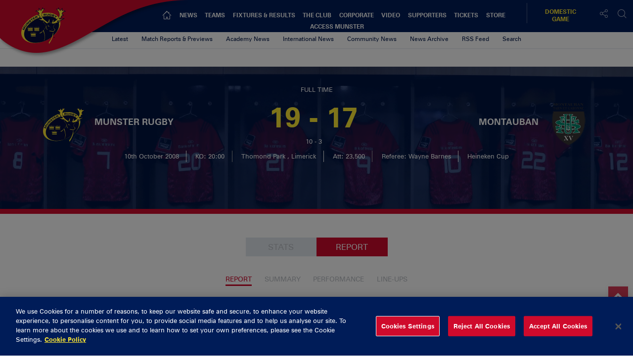

--- FILE ---
content_type: text/html; charset=UTF-8
request_url: https://www.munsterrugby.ie/report/munster-edge-their-heineken-opener/
body_size: 21067
content:
<!DOCTYPE html>
<html lang="en-GB" class="no-js">
<head>
        <meta charset="UTF-8">
    <meta name="viewport" content="width=device-width, initial-scale=1">
    <title>Munster Rugby | Munster Edge Their Heineken Opener  </title>
    <link rel="profile" href="https://gmpg.org/xfn/11">
        <meta name='robots' content='index, follow, max-image-preview:large, max-snippet:-1, max-video-preview:-1' />

	<!-- This site is optimized with the Yoast SEO plugin v23.6 - https://yoast.com/wordpress/plugins/seo/ -->
	<link rel="canonical" href="https://www.munsterrugby.ie/report/munster-edge-their-heineken-opener/" />
	<meta property="og:locale" content="en_GB" />
	<meta property="og:type" content="article" />
	<meta property="og:title" content="Munster Edge Their Heineken Opener - Munster Rugby" />
	<meta property="og:description" content="A penalty from Ronan O&#039;Gara, less than three minutes from the end of normal time, saw Munster snatch victory (19-17) from the jaws of defeat against a fired-up Montauban side in Thomond Park." />
	<meta property="og:url" content="https://www.munsterrugby.ie/report/munster-edge-their-heineken-opener/" />
	<meta property="og:site_name" content="Munster Rugby" />
	<meta property="article:modified_time" content="2020-06-24T12:42:01+00:00" />
	<meta property="og:image" content="https://d2cx26qpfwuhvu.cloudfront.net/munster/wp-content/uploads/2020/05/29113457/rog-v-irish5.jpg" />
	<meta property="og:image:width" content="550" />
	<meta property="og:image:height" content="290" />
	<meta property="og:image:type" content="image/jpeg" />
	<meta name="twitter:card" content="summary_large_image" />
	<meta name="twitter:site" content="@MunsterRugby" />
	<meta name="twitter:label1" content="Est. reading time" />
	<meta name="twitter:data1" content="2 minutes" />
	<script type="application/ld+json" class="yoast-schema-graph">{"@context":"https://schema.org","@graph":[{"@type":"WebPage","@id":"https://www.munsterrugby.ie/report/munster-edge-their-heineken-opener/","url":"https://www.munsterrugby.ie/report/munster-edge-their-heineken-opener/","name":"Munster Edge Their Heineken Opener - Munster Rugby","isPartOf":{"@id":"https://www.munsterrugby.ie/#website"},"primaryImageOfPage":{"@id":"https://www.munsterrugby.ie/report/munster-edge-their-heineken-opener/#primaryimage"},"image":{"@id":"https://www.munsterrugby.ie/report/munster-edge-their-heineken-opener/#primaryimage"},"thumbnailUrl":"https://d2cx26qpfwuhvu.cloudfront.net/munster/wp-content/uploads/2020/05/29113457/rog-v-irish5.jpg","datePublished":"2008-10-09T23:00:00+00:00","dateModified":"2020-06-24T12:42:01+00:00","breadcrumb":{"@id":"https://www.munsterrugby.ie/report/munster-edge-their-heineken-opener/#breadcrumb"},"inLanguage":"en-GB","potentialAction":[{"@type":"ReadAction","target":["https://www.munsterrugby.ie/report/munster-edge-their-heineken-opener/"]}]},{"@type":"ImageObject","inLanguage":"en-GB","@id":"https://www.munsterrugby.ie/report/munster-edge-their-heineken-opener/#primaryimage","url":"https://d2cx26qpfwuhvu.cloudfront.net/munster/wp-content/uploads/2020/05/29113457/rog-v-irish5.jpg","contentUrl":"https://d2cx26qpfwuhvu.cloudfront.net/munster/wp-content/uploads/2020/05/29113457/rog-v-irish5.jpg","width":550,"height":290},{"@type":"BreadcrumbList","@id":"https://www.munsterrugby.ie/report/munster-edge-their-heineken-opener/#breadcrumb","itemListElement":[{"@type":"ListItem","position":1,"name":"Home","item":"https://www.munsterrugby.ie/"},{"@type":"ListItem","position":2,"name":"Match Reports","item":"https://www.munsterrugby.ie/report/"},{"@type":"ListItem","position":3,"name":"Munster Edge Their Heineken Opener"}]},{"@type":"WebSite","@id":"https://www.munsterrugby.ie/#website","url":"https://www.munsterrugby.ie/","name":"Munster Rugby","description":"Official website for Munster Rugby including information on Guinness PRO14 matches, EPCR Champions Cup matches and Domestic Rugby","publisher":{"@id":"https://www.munsterrugby.ie/#organization"},"potentialAction":[{"@type":"SearchAction","target":{"@type":"EntryPoint","urlTemplate":"https://www.munsterrugby.ie/?s={search_term_string}"},"query-input":{"@type":"PropertyValueSpecification","valueRequired":true,"valueName":"search_term_string"}}],"inLanguage":"en-GB"},{"@type":"Organization","@id":"https://www.munsterrugby.ie/#organization","name":"Munster Rugby","url":"https://www.munsterrugby.ie/","logo":{"@type":"ImageObject","inLanguage":"en-GB","@id":"https://www.munsterrugby.ie/#/schema/logo/image/","url":"","contentUrl":"","caption":"Munster Rugby"},"image":{"@id":"https://www.munsterrugby.ie/#/schema/logo/image/"},"sameAs":["https://x.com/MunsterRugby","https://www.instagram.com/munsterrugby/","https://www.youtube.com/user/MunsterView","https://en.wikipedia.org/wiki/Munster_Rugby"]}]}</script>
	<!-- / Yoast SEO plugin. -->


<link rel='dns-prefetch' href='//wpapi.soticservers.net' />
<link rel='dns-prefetch' href='//cdnjs.cloudflare.com' />
<link rel='dns-prefetch' href='//cdn.jsdelivr.net' />
<link rel='dns-prefetch' href='//use.fontawesome.com' />
<link rel='dns-prefetch' href='//unpkg.com' />
<link rel='dns-prefetch' href='//maxcdn.bootstrapcdn.com' />
<link rel='dns-prefetch' href='//fonts.googleapis.com' />
<link rel='stylesheet' id='fv-player-pro-css' href='https://www.munsterrugby.ie/wp-content/plugins/fv-player-pro/css/style.css?ver=0.7.37' type='text/css' media='all' />
<style id='pdfemb-pdf-embedder-viewer-style-inline-css' type='text/css'>
.wp-block-pdfemb-pdf-embedder-viewer{max-width:none}

</style>
<style id='classic-theme-styles-inline-css' type='text/css'>
/*! This file is auto-generated */
.wp-block-button__link{color:#fff;background-color:#32373c;border-radius:9999px;box-shadow:none;text-decoration:none;padding:calc(.667em + 2px) calc(1.333em + 2px);font-size:1.125em}.wp-block-file__button{background:#32373c;color:#fff;text-decoration:none}
</style>
<style id='global-styles-inline-css' type='text/css'>
body{--wp--preset--color--black: #000000;--wp--preset--color--cyan-bluish-gray: #abb8c3;--wp--preset--color--white: #ffffff;--wp--preset--color--pale-pink: #f78da7;--wp--preset--color--vivid-red: #cf2e2e;--wp--preset--color--luminous-vivid-orange: #ff6900;--wp--preset--color--luminous-vivid-amber: #fcb900;--wp--preset--color--light-green-cyan: #7bdcb5;--wp--preset--color--vivid-green-cyan: #00d084;--wp--preset--color--pale-cyan-blue: #8ed1fc;--wp--preset--color--vivid-cyan-blue: #0693e3;--wp--preset--color--vivid-purple: #9b51e0;--wp--preset--gradient--vivid-cyan-blue-to-vivid-purple: linear-gradient(135deg,rgba(6,147,227,1) 0%,rgb(155,81,224) 100%);--wp--preset--gradient--light-green-cyan-to-vivid-green-cyan: linear-gradient(135deg,rgb(122,220,180) 0%,rgb(0,208,130) 100%);--wp--preset--gradient--luminous-vivid-amber-to-luminous-vivid-orange: linear-gradient(135deg,rgba(252,185,0,1) 0%,rgba(255,105,0,1) 100%);--wp--preset--gradient--luminous-vivid-orange-to-vivid-red: linear-gradient(135deg,rgba(255,105,0,1) 0%,rgb(207,46,46) 100%);--wp--preset--gradient--very-light-gray-to-cyan-bluish-gray: linear-gradient(135deg,rgb(238,238,238) 0%,rgb(169,184,195) 100%);--wp--preset--gradient--cool-to-warm-spectrum: linear-gradient(135deg,rgb(74,234,220) 0%,rgb(151,120,209) 20%,rgb(207,42,186) 40%,rgb(238,44,130) 60%,rgb(251,105,98) 80%,rgb(254,248,76) 100%);--wp--preset--gradient--blush-light-purple: linear-gradient(135deg,rgb(255,206,236) 0%,rgb(152,150,240) 100%);--wp--preset--gradient--blush-bordeaux: linear-gradient(135deg,rgb(254,205,165) 0%,rgb(254,45,45) 50%,rgb(107,0,62) 100%);--wp--preset--gradient--luminous-dusk: linear-gradient(135deg,rgb(255,203,112) 0%,rgb(199,81,192) 50%,rgb(65,88,208) 100%);--wp--preset--gradient--pale-ocean: linear-gradient(135deg,rgb(255,245,203) 0%,rgb(182,227,212) 50%,rgb(51,167,181) 100%);--wp--preset--gradient--electric-grass: linear-gradient(135deg,rgb(202,248,128) 0%,rgb(113,206,126) 100%);--wp--preset--gradient--midnight: linear-gradient(135deg,rgb(2,3,129) 0%,rgb(40,116,252) 100%);--wp--preset--font-size--small: 13px;--wp--preset--font-size--medium: 20px;--wp--preset--font-size--large: 36px;--wp--preset--font-size--x-large: 42px;--wp--preset--spacing--20: 0.44rem;--wp--preset--spacing--30: 0.67rem;--wp--preset--spacing--40: 1rem;--wp--preset--spacing--50: 1.5rem;--wp--preset--spacing--60: 2.25rem;--wp--preset--spacing--70: 3.38rem;--wp--preset--spacing--80: 5.06rem;--wp--preset--shadow--natural: 6px 6px 9px rgba(0, 0, 0, 0.2);--wp--preset--shadow--deep: 12px 12px 50px rgba(0, 0, 0, 0.4);--wp--preset--shadow--sharp: 6px 6px 0px rgba(0, 0, 0, 0.2);--wp--preset--shadow--outlined: 6px 6px 0px -3px rgba(255, 255, 255, 1), 6px 6px rgba(0, 0, 0, 1);--wp--preset--shadow--crisp: 6px 6px 0px rgba(0, 0, 0, 1);}:where(.is-layout-flex){gap: 0.5em;}:where(.is-layout-grid){gap: 0.5em;}body .is-layout-flex{display: flex;}body .is-layout-flex{flex-wrap: wrap;align-items: center;}body .is-layout-flex > *{margin: 0;}body .is-layout-grid{display: grid;}body .is-layout-grid > *{margin: 0;}:where(.wp-block-columns.is-layout-flex){gap: 2em;}:where(.wp-block-columns.is-layout-grid){gap: 2em;}:where(.wp-block-post-template.is-layout-flex){gap: 1.25em;}:where(.wp-block-post-template.is-layout-grid){gap: 1.25em;}.has-black-color{color: var(--wp--preset--color--black) !important;}.has-cyan-bluish-gray-color{color: var(--wp--preset--color--cyan-bluish-gray) !important;}.has-white-color{color: var(--wp--preset--color--white) !important;}.has-pale-pink-color{color: var(--wp--preset--color--pale-pink) !important;}.has-vivid-red-color{color: var(--wp--preset--color--vivid-red) !important;}.has-luminous-vivid-orange-color{color: var(--wp--preset--color--luminous-vivid-orange) !important;}.has-luminous-vivid-amber-color{color: var(--wp--preset--color--luminous-vivid-amber) !important;}.has-light-green-cyan-color{color: var(--wp--preset--color--light-green-cyan) !important;}.has-vivid-green-cyan-color{color: var(--wp--preset--color--vivid-green-cyan) !important;}.has-pale-cyan-blue-color{color: var(--wp--preset--color--pale-cyan-blue) !important;}.has-vivid-cyan-blue-color{color: var(--wp--preset--color--vivid-cyan-blue) !important;}.has-vivid-purple-color{color: var(--wp--preset--color--vivid-purple) !important;}.has-black-background-color{background-color: var(--wp--preset--color--black) !important;}.has-cyan-bluish-gray-background-color{background-color: var(--wp--preset--color--cyan-bluish-gray) !important;}.has-white-background-color{background-color: var(--wp--preset--color--white) !important;}.has-pale-pink-background-color{background-color: var(--wp--preset--color--pale-pink) !important;}.has-vivid-red-background-color{background-color: var(--wp--preset--color--vivid-red) !important;}.has-luminous-vivid-orange-background-color{background-color: var(--wp--preset--color--luminous-vivid-orange) !important;}.has-luminous-vivid-amber-background-color{background-color: var(--wp--preset--color--luminous-vivid-amber) !important;}.has-light-green-cyan-background-color{background-color: var(--wp--preset--color--light-green-cyan) !important;}.has-vivid-green-cyan-background-color{background-color: var(--wp--preset--color--vivid-green-cyan) !important;}.has-pale-cyan-blue-background-color{background-color: var(--wp--preset--color--pale-cyan-blue) !important;}.has-vivid-cyan-blue-background-color{background-color: var(--wp--preset--color--vivid-cyan-blue) !important;}.has-vivid-purple-background-color{background-color: var(--wp--preset--color--vivid-purple) !important;}.has-black-border-color{border-color: var(--wp--preset--color--black) !important;}.has-cyan-bluish-gray-border-color{border-color: var(--wp--preset--color--cyan-bluish-gray) !important;}.has-white-border-color{border-color: var(--wp--preset--color--white) !important;}.has-pale-pink-border-color{border-color: var(--wp--preset--color--pale-pink) !important;}.has-vivid-red-border-color{border-color: var(--wp--preset--color--vivid-red) !important;}.has-luminous-vivid-orange-border-color{border-color: var(--wp--preset--color--luminous-vivid-orange) !important;}.has-luminous-vivid-amber-border-color{border-color: var(--wp--preset--color--luminous-vivid-amber) !important;}.has-light-green-cyan-border-color{border-color: var(--wp--preset--color--light-green-cyan) !important;}.has-vivid-green-cyan-border-color{border-color: var(--wp--preset--color--vivid-green-cyan) !important;}.has-pale-cyan-blue-border-color{border-color: var(--wp--preset--color--pale-cyan-blue) !important;}.has-vivid-cyan-blue-border-color{border-color: var(--wp--preset--color--vivid-cyan-blue) !important;}.has-vivid-purple-border-color{border-color: var(--wp--preset--color--vivid-purple) !important;}.has-vivid-cyan-blue-to-vivid-purple-gradient-background{background: var(--wp--preset--gradient--vivid-cyan-blue-to-vivid-purple) !important;}.has-light-green-cyan-to-vivid-green-cyan-gradient-background{background: var(--wp--preset--gradient--light-green-cyan-to-vivid-green-cyan) !important;}.has-luminous-vivid-amber-to-luminous-vivid-orange-gradient-background{background: var(--wp--preset--gradient--luminous-vivid-amber-to-luminous-vivid-orange) !important;}.has-luminous-vivid-orange-to-vivid-red-gradient-background{background: var(--wp--preset--gradient--luminous-vivid-orange-to-vivid-red) !important;}.has-very-light-gray-to-cyan-bluish-gray-gradient-background{background: var(--wp--preset--gradient--very-light-gray-to-cyan-bluish-gray) !important;}.has-cool-to-warm-spectrum-gradient-background{background: var(--wp--preset--gradient--cool-to-warm-spectrum) !important;}.has-blush-light-purple-gradient-background{background: var(--wp--preset--gradient--blush-light-purple) !important;}.has-blush-bordeaux-gradient-background{background: var(--wp--preset--gradient--blush-bordeaux) !important;}.has-luminous-dusk-gradient-background{background: var(--wp--preset--gradient--luminous-dusk) !important;}.has-pale-ocean-gradient-background{background: var(--wp--preset--gradient--pale-ocean) !important;}.has-electric-grass-gradient-background{background: var(--wp--preset--gradient--electric-grass) !important;}.has-midnight-gradient-background{background: var(--wp--preset--gradient--midnight) !important;}.has-small-font-size{font-size: var(--wp--preset--font-size--small) !important;}.has-medium-font-size{font-size: var(--wp--preset--font-size--medium) !important;}.has-large-font-size{font-size: var(--wp--preset--font-size--large) !important;}.has-x-large-font-size{font-size: var(--wp--preset--font-size--x-large) !important;}
.wp-block-navigation a:where(:not(.wp-element-button)){color: inherit;}
:where(.wp-block-post-template.is-layout-flex){gap: 1.25em;}:where(.wp-block-post-template.is-layout-grid){gap: 1.25em;}
:where(.wp-block-columns.is-layout-flex){gap: 2em;}:where(.wp-block-columns.is-layout-grid){gap: 2em;}
.wp-block-pullquote{font-size: 1.5em;line-height: 1.6;}
</style>
<link rel='stylesheet' id='edsanimate-animo-css-css' href='https://www.munsterrugby.ie/wp-content/plugins/animate-it/assets/css/animate-animo.css?ver=6.5.5' type='text/css' media='all' />
<link rel='stylesheet' id='bootstrap.min_css-css' href='https://www.munsterrugby.ie/wp-content/themes/munster/assets/css/bootstrap.min.css' type='text/css' media='all' />
<link rel='stylesheet' id='font_awesome_css-css' href='//maxcdn.bootstrapcdn.com/font-awesome/4.6.3/css/font-awesome.min.css' type='text/css' media='all' />
<link rel='stylesheet' id='slick_css-css' href='//cdn.jsdelivr.net/jquery.slick/1.6.0/slick.css?ver=4.6.1' type='text/css' media='all' />
<link rel='stylesheet' id='slick_theme_css-css' href='//cdn.jsdelivr.net/jquery.slick/1.6.0/slick-theme.css?ver=4.6.1' type='text/css' media='all' />
<link rel='stylesheet' id='jquery.mmenu.all.min_css-css' href='//cdnjs.cloudflare.com/ajax/libs/jQuery.mmenu/5.3.4/css/jquery.mmenu.all.min.css' type='text/css' media='all' />
<link rel='stylesheet' id='nano_gallery_css-css' href='//unpkg.com/nanogallery2/dist/css/nanogallery2.min.css' type='text/css' media='all' />
<link rel='stylesheet' id='style-base_css-css' href='https://www.munsterrugby.ie/wp-content/themes/munster/style-base.css?ver=6.5.5' type='text/css' media='all' />
<link rel='stylesheet' id='style-home_css-css' href='https://www.munsterrugby.ie/wp-content/themes/munster/style-home.css?ver=6.5.5' type='text/css' media='all' />
<link rel='stylesheet' id='style-content_css-css' href='https://www.munsterrugby.ie/wp-content/themes/munster/style-content.css?ver=6.5.5' type='text/css' media='all' />
<link rel='stylesheet' id='style-aggregator_css-css' href='https://www.munsterrugby.ie/wp-content/themes/munster/style-aggregator.css?ver=6.5.5' type='text/css' media='all' />
<link rel='stylesheet' id='style-fixture-results_css-css' href='https://www.munsterrugby.ie/wp-content/themes/munster/style-fixture-result.css?ver=6.5.5' type='text/css' media='all' />
<link rel='stylesheet' id='style-header-footer_css-css' href='https://www.munsterrugby.ie/wp-content/themes/munster/style-header-footer.css?ver=6.5.5' type='text/css' media='all' />
<link rel='stylesheet' id='style-match-stats_css-css' href='https://www.munsterrugby.ie/wp-content/themes/munster/style-match-stats.css?ver=6.5.5' type='text/css' media='all' />
<link rel='stylesheet' id='style-player_css-css' href='https://www.munsterrugby.ie/wp-content/themes/munster/style-player.css?ver=6.5.5' type='text/css' media='all' />
<link rel='stylesheet' id='style-animate_css-css' href='https://www.munsterrugby.ie/wp-content/themes/munster/style-animation.css?ver=6.5.5' type='text/css' media='all' />
<link rel='stylesheet' id='evcal_google_fonts-css' href='//fonts.googleapis.com/css?family=Oswald%3A400%2C300%7COpen+Sans%3A700%2C400%2C400i%7CRoboto%3A700%2C400&#038;ver=6.5.5' type='text/css' media='screen' />
<link rel='stylesheet' id='evcal_cal_default-css' href='//www.munsterrugby.ie/wp-content/plugins/eventON/assets/css/eventon_styles.css?ver=2.6.5' type='text/css' media='all' />
<link rel='stylesheet' id='evo_font_icons-css' href='//www.munsterrugby.ie/wp-content/plugins/eventON/assets/fonts/font-awesome.css?ver=2.6.5' type='text/css' media='all' />
<link rel='stylesheet' id='eventon_dynamic_styles-css' href='//www.munsterrugby.ie/wp-content/plugins/eventON/assets/css/eventon_dynamic_styles.css?ver=6.5.5' type='text/css' media='all' />
<script type="text/javascript" src="//wpapi.soticservers.net/tools/wordpress/js/jquery.min.js?ver=6.5.5" id="jquery-js"></script>
<script type="text/javascript" defer="defer" src="//cdnjs.cloudflare.com/ajax/libs/jqueryui/1.12.1/jquery-ui.min.js" id="jquery_ui-js"></script>
<script type="text/javascript" defer="defer" src="//cdn.jsdelivr.net/npm/axios/dist/axios.min.js" id="axios-js"></script>
<script type="text/javascript" defer="defer" src="//wpapi.soticservers.net/tools/wordpress/js/bootstrap.min.js" id="bootstrap_min_js-js"></script>
<script type="text/javascript" src="//cdn.jsdelivr.net/npm/vue@2.*" id="vue_js-js"></script>
<script type="text/javascript" defer="defer" src="//cdnjs.cloudflare.com/ajax/libs/Chart.js/2.3.0/Chart.min.js" id="chart_js-js"></script>
<script type="text/javascript" defer="defer" src="//use.fontawesome.com/6d0bcbf890.js" id="fontawesome_js-js"></script>
<script type="text/javascript" defer="defer" src="//cdnjs.cloudflare.com/ajax/libs/jquery.imagesloaded/4.1.1/imagesloaded.pkgd.min.js?ver=6.5.5" id="imagesloaded_min_js-js"></script>
<script type="text/javascript" defer="defer" src="//cdnjs.cloudflare.com/ajax/libs/lettering.js/0.7.0/jquery.lettering.min.js?ver=6.5.5" id="lettering_min_js-js"></script>
<script type="text/javascript" defer="defer" src="https://www.munsterrugby.ie/wp-content/themes/munster/assets/js/mobile-menu.js?ver=6.5.5" id="mobile-menu_js-js"></script>
<script type="text/javascript" defer="defer" src="//cdnjs.cloudflare.com/ajax/libs/mustache.js/2.2.1/mustache.min.js" id="mustache_js-js"></script>
<script type="text/javascript" defer="defer" src="//unpkg.com/nanogallery2/dist/jquery.nanogallery2.min.js" id="nano_gallery_js-js"></script>
<script type="text/javascript" defer="defer" src="//cdnjs.cloudflare.com/ajax/libs/packery/2.1.1/packery.pkgd.min.js?ver=6.5.5" id="packery_min_js-js"></script>
<script type="text/javascript" defer="defer" src="//cdn.jsdelivr.net/jquery.slick/1.6.0/slick.min.js" id="slick_min_js-js"></script>
<script type="text/javascript" defer="defer" src="//cdnjs.cloudflare.com/ajax/libs/smooth-scroll/10.2.0/js/smooth-scroll.min.js" id="smooth-scroll_min_js-js"></script>
<script type="text/javascript" id="aggregator_js-js-extra">
/* <![CDATA[ */
var WP_VARS = {"template_url":"https:\/\/www.munsterrugby.ie\/wp-content\/themes\/munster","base_url":"https:\/\/www.munsterrugby.ie","locale":"en_GB","path":"\/var\/www\/html\/wp-content\/themes\/munster","acf":""};
/* ]]> */
</script>
<script type="text/javascript" defer="defer" src="https://www.munsterrugby.ie/wp-content/themes/munster/assets/js/aggregator.js?ver=6.5.5" id="aggregator_js-js"></script>
<script type="text/javascript" defer="defer" src="https://www.munsterrugby.ie/wp-content/themes/munster/assets/js/archive.js?ver=6.5.5" id="archive_js-js"></script>
<script type="text/javascript" defer="defer" src="https://www.munsterrugby.ie/wp-content/themes/munster/assets/js/audio.js?ver=6.5.5" id="audio_js-js"></script>
<script type="text/javascript" defer="defer" src="https://www.munsterrugby.ie/wp-content/themes/munster/assets/js/back-top.js?ver=6.5.5" id="back-top_js-js"></script>
<script type="text/javascript" defer="defer" src="https://www.munsterrugby.ie/wp-content/themes/munster/assets/js/data-tabNew.js?ver=6.5.5" id="data-tabnew_js-js"></script>
<script type="text/javascript" defer="defer" src="https://www.munsterrugby.ie/wp-content/themes/munster/assets/js/fixture-filters.js?ver=6.5.5" id="fixture-filters_js-js"></script>
<script type="text/javascript" defer="defer" src="https://www.munsterrugby.ie/wp-content/themes/munster/assets/js/gallery.js?ver=6.5.5" id="gallery_js-js"></script>
<script type="text/javascript" defer="defer" src="https://www.munsterrugby.ie/wp-content/themes/munster/assets/js/header.js?ver=6.5.5" id="header_js-js"></script>
<script type="text/javascript" defer="defer" src="https://www.munsterrugby.ie/wp-content/themes/munster/assets/js/menu.js?ver=6.5.5" id="menu_js-js"></script>
<script type="text/javascript" defer="defer" src="https://www.munsterrugby.ie/wp-content/themes/munster/assets/js/nano-gallery.js" id="nano_clientside_gallery_js-js"></script>
<script type="text/javascript" defer="defer" src="https://www.munsterrugby.ie/wp-content/themes/munster/assets/js/social-share.js?ver=6.5.5" id="social-share_js-js"></script>
<script type="text/javascript" defer="defer" src="https://www.munsterrugby.ie/wp-content/themes/munster/assets/js/social-board.js?ver=6.5.5" id="social-board_js-js"></script>
<script type="text/javascript" defer="defer" src="https://www.munsterrugby.ie/wp-content/themes/munster/assets/js/general.js?ver=6.5.5" id="general_js-js"></script>
<script type="text/javascript" defer="defer" src="https://www.munsterrugby.ie/wp-content/themes/munster/assets/js/scorebar.js?ver=6.5.5" id="scorebar_js-js"></script>
<script type="text/javascript" defer="defer" src="https://www.munsterrugby.ie/wp-content/themes/munster/assets/js/slider.js?ver=6.5.5" id="slider_js-js"></script>
<script type="text/javascript" defer="defer" src="https://www.munsterrugby.ie/wp-content/themes/munster/assets/js/team-stats.js?ver=6.5.5" id="team-stats_js-js"></script>
<script type="text/javascript" defer="defer" src="https://www.munsterrugby.ie/wp-content/themes/munster/assets/js/packery.js?ver=6.5.5" id="packery_js-js"></script>
<script type="text/javascript" defer="defer" src="https://www.munsterrugby.ie/wp-content/themes/munster/assets/js/player-stats.js?ver=6.5.5" id="player-stats_js-js"></script>
<script type="text/javascript" defer="defer" src="https://www.munsterrugby.ie/wp-content/themes/munster/assets/js/external/moment-locales.min.js?ver=6.5.5" id="moments_js-js"></script>
<script type="text/javascript" defer="defer" src="https://www.munsterrugby.ie/wp-content/themes/munster/assets/js/external/moment-timezone-with-data-2012-2022.min.js?ver=6.5.5" id="moments_data_js-js"></script>
<script type="text/javascript" defer="defer" src="https://www.munsterrugby.ie/wp-content/themes/munster/assets/js/your-time.js?ver=6.5.5" id="your_time_js-js"></script>
<link rel="https://api.w.org/" href="https://www.munsterrugby.ie/wp-json/" /><link rel="alternate" type="application/json" href="https://www.munsterrugby.ie/wp-json/wp/v2/report/121165" /><link rel="EditURI" type="application/rsd+xml" title="RSD" href="https://www.munsterrugby.ie/wp/xmlrpc.php?rsd" />
<meta name="generator" content="WordPress 6.5.5" />
<link rel='shortlink' href='https://www.munsterrugby.ie/?p=121165' />
<link rel="alternate" type="application/json+oembed" href="https://www.munsterrugby.ie/wp-json/oembed/1.0/embed?url=https%3A%2F%2Fwww.munsterrugby.ie%2Freport%2Fmunster-edge-their-heineken-opener%2F" />
<link rel="alternate" type="text/xml+oembed" href="https://www.munsterrugby.ie/wp-json/oembed/1.0/embed?url=https%3A%2F%2Fwww.munsterrugby.ie%2Freport%2Fmunster-edge-their-heineken-opener%2F&#038;format=xml" />
<style type="text/css">
                    .ctl-bullets-container {
                display: table;
                position: fixed;
                right: 0;
                height: 100%;
                z-index: 1049;
                font-weight: normal;
            }</style><!-- Google Tag Manager -->
<script>(function(w,d,s,l,i){w[l]=w[l]||[];w[l].push({'gtm.start':
new Date().getTime(),event:'gtm.js'});var f=d.getElementsByTagName(s)[0],
j=d.createElement(s),dl=l!='dataLayer'?'&l='+l:'';j.async=true;j.src=
'https://www.googletagmanager.com/gtm.js?id='+i+dl;f.parentNode.insertBefore(j,f);
})(window,document,'script','dataLayer','GTM-5VLZL6T');</script>
<!-- End Google Tag Manager -->
		

<!-- EventON Version -->
<meta name="generator" content="EventON 2.6.5" />


    <link rel="apple-touch-icon" sizes="57x57" href="https://www.munsterrugby.ie/wp-content/themes/munster/assets/favicon/apple-icon-57x57.png">
    <link rel="apple-touch-icon" sizes="60x60" href="https://www.munsterrugby.ie/wp-content/themes/munster/assets/favicon/apple-icon-60x60.png">
    <link rel="apple-touch-icon" sizes="72x72" href="https://www.munsterrugby.ie/wp-content/themes/munster/assets/favicon/apple-icon-72x72.png">
    <link rel="apple-touch-icon" sizes="76x76" href="https://www.munsterrugby.ie/wp-content/themes/munster/assets/favicon/apple-icon-76x76.png">
    <link rel="apple-touch-icon" sizes="114x114" href="https://www.munsterrugby.ie/wp-content/themes/munster/assets/favicon/apple-icon-114x114.png">
    <link rel="apple-touch-icon" sizes="120x120" href="https://www.munsterrugby.ie/wp-content/themes/munster/assets/favicon/apple-icon-120x120.png">
    <link rel="apple-touch-icon" sizes="144x144" href="https://www.munsterrugby.ie/wp-content/themes/munster/assets/favicon/apple-icon-144x144.png">
    <link rel="apple-touch-icon" sizes="152x152" href="https://www.munsterrugby.ie/wp-content/themes/munster/assets/favicon/apple-icon-152x152.png">
    <link rel="apple-touch-icon" sizes="180x180" href="https://www.munsterrugby.ie/wp-content/themes/munster/assets/favicon/apple-icon-180x180.png">
    <link rel="icon" type="image/png" sizes="192x192"  href="https://www.munsterrugby.ie/wp-content/themes/munster/assets/favicon/android-icon-192x192.png">
    <link rel="icon" type="image/png" sizes="32x32" href="https://www.munsterrugby.ie/wp-content/themes/munster/assets/favicon/favicon-32x32.png">
    <link rel="icon" type="image/png" sizes="96x96" href="https://www.munsterrugby.ie/wp-content/themes/munster/assets/favicon/favicon-96x96.png">
    <link rel="icon" type="image/png" sizes="16x16" href="https://www.munsterrugby.ie/wp-content/themes/munster/assets/favicon/favicon-16x16.png">
    <link rel="shortcut icon" type="image/x-icon" href="https://www.munsterrugby.ie/wp-content/themes/munster/assets/favicon/munsterfavicon.ico">
    <meta name="msapplication-TileColor" content="#ffffff">
    <meta name="msapplication-TileImage" content="https://www.munsterrugby.ie/wp-content/themes/munster/assets/favicon/ms-icon-144x144.png">
    <meta name="theme-color" content="#ffffff">

    <!-- Widget Shortcode --><div id="text-2" class="  widget widget_text widget-shortcode area-dfps "><h2 class="widgettitle">DFP Header Area</h2>			<div class="textwidget"><script googletag.cmd.push(function() { googletag.display('div-gpt-ad-1479995068644-1'); }); async='async' src='https://www.googletagservices.com/tag/js/gpt.js'></script>
<script googletag.cmd.push(function() { googletag.display('div-gpt-ad-1479995068644-1'); });>
  var googletag = googletag || {};
  googletag.cmd = googletag.cmd || [];
</script>

<script googletag.cmd.push(function() { googletag.display('div-gpt-ad-1479995068644-1'); });>
  googletag.cmd.push(function() {
     googletag.defineSlot('/307380915/2016site-domestic-aggregatormpu-1', ['fluid'], 'div-gpt-ad-1492004239564-0').addService(googletag.pubads());
    googletag.defineSlot('/307380915/2016site-domestic-aggregatormpu-2', ['fluid'], 'div-gpt-ad-1492004239564-1').addService(googletag.pubads());
    googletag.defineSlot('/307380915/2016Site-AggregatorMPU-1', ['fluid'], 'div-gpt-ad-1479995068644-0').addService(googletag.pubads());
    googletag.defineSlot('/307380915/2016Site-AggregatorMPU-2', ['fluid'], 'div-gpt-ad-1479995068644-1').addService(googletag.pubads());
    googletag.defineSlot('/307380915/2016Site-FooterMPU-Left', ['fluid'], 'div-gpt-ad-1479995068644-2').addService(googletag.pubads());
    googletag.defineSlot('/307380915/2016Site-FooterMPU-Middle', ['fluid'], 'div-gpt-ad-1479995068644-3').addService(googletag.pubads());
    googletag.defineSlot('/307380915/2016Site-FooterMPU-Right', ['fluid'], 'div-gpt-ad-1479995068644-4').addService(googletag.pubads());
    googletag.defineSlot('/307380915/2016Site-RightCol-HalfPage', ['fluid'], 'div-gpt-ad-1479995068644-5').addService(googletag.pubads());
    googletag.defineSlot('/307380915/2016Site-Right-ColMPU', ['fluid'], 'div-gpt-ad-1479995068644-6').addService(googletag.pubads());
    googletag.defineSlot('/307380915/MPU-HomepageMatchBox', ['fluid'], 'div-gpt-ad-1527074075176-0').addService(googletag.pubads());
    googletag.defineSlot('/307380915/home-promo-1', ['fluid'], 'div-gpt-ad-1538645831463-0').addService(googletag.pubads());
    googletag.defineSlot('/307380915/home-promo-2', ['fluid'], 'div-gpt-ad-1538645791971-0').addService(googletag.pubads());
    googletag.defineSlot('/307380915/Homepage-Top-Promo-Banner', ['fluid'], 'div-gpt-ad-1665411771493-0').addService(googletag.pubads());
 googletag.pubads().enableSingleRequest();
googletag.enableServices();
  });
</script></div>
		</div><!-- /Widget Shortcode -->
</head>


<body data-rsssl=1 class="report-template-default single single-report postid-121165 single-format-standard">

<section id="mainSite">
    <header>
        <div id="siteHeader" class="container-fluid">
            <div class="row">
                <div class="siteHeader-logo">
                    <div class="logo-container">
                        <a href="/" title="Munster Rugby">
                            <img class="logo" src="https://cdn.soticservers.net/tools/images/teams/logos/RUGBY969513/d/MUNS1976.svg" alt="Munster Rugby">
                        </a>
                    </div>
                </div>

                <div class="col-xs-12 col-md-8 col-md-offset-2 siteHeader-menu">
                    <div class="header--menu">
                            <div role="navigation">
                                <div class="navigation">
                                    <div class="navbar-header hidden-md">
                                        <a href="#menuMob"><button id="trigger-overlay" type="button">
                                        <i class="fa fa-bars" aria-hidden="true"></i>
                                        </button></a>
                                    </div>
                                    <div class="hidden-xs hidden-sm">
                                        <div id="cssmenu" class="menu-main-navigation-container"><ul id="menu-main-navigation" class="menu"><li class="icon-home menu-item menu-item-type-custom menu-item-object-custom"><a title="Home" href="/" class="menu__link"><span>Home</span></a><span class="open"></span></li>
<li class="menu-item menu-item-type-post_type menu-item-object-page menu-item-has-children has-sub"><a title="News" href="https://www.munsterrugby.ie/news/" class="menu__link"><span>News</span></a><span class="open"></span>
<ul class='sub-menu'>
	<li class="menu-item menu-item-type-post_type menu-item-object-page"><a title="Munster Rugby News" href="https://www.munsterrugby.ie/news/munster-rugby-news/" class="menu__link"><span>Latest</span></a><span class="open"></span></li>
	<li class="menu-item menu-item-type-post_type menu-item-object-page"><a title="Match Reports &#038; Previews" href="https://www.munsterrugby.ie/news/reports-previews/" class="menu__link"><span>Match Reports &#038; Previews</span></a><span class="open"></span></li>
	<li class="menu-item menu-item-type-post_type menu-item-object-page"><a title="Academy News" href="https://www.munsterrugby.ie/news/academy-news/" class="menu__link"><span>Academy News</span></a><span class="open"></span></li>
	<li class="menu-item menu-item-type-post_type menu-item-object-page"><a title="International News" href="https://www.munsterrugby.ie/news/international-news/" class="menu__link"><span>International News</span></a><span class="open"></span></li>
	<li class="menu-item menu-item-type-post_type menu-item-object-page"><a title="Community News" href="https://www.munsterrugby.ie/news/community-news/" class="menu__link"><span>Community News</span></a><span class="open"></span></li>
	<li class="menu-item menu-item-type-post_type menu-item-object-page"><a title="News Archive" href="https://www.munsterrugby.ie/news/news-archive/" class="menu__link"><span>News Archive</span></a><span class="open"></span></li>
	<li class="menu-item menu-item-type-custom menu-item-object-custom"><a title="RSS Feed" target="_blank" href="https://www.munsterrugby.ie/feed" class="menu__link"><span>RSS Feed</span></a><span class="open"></span></li>
	<li class="menu-item menu-item-type-post_type menu-item-object-page"><a title="Search" href="https://www.munsterrugby.ie/news/search/" class="menu__link"><span>Search</span></a><span class="open"></span></li>
</ul>
</li>
<li class="menu-item menu-item-type-post_type menu-item-object-page menu-item-has-children has-sub"><a title="Teams" href="https://www.munsterrugby.ie/teams/" class="menu__link"><span>Teams</span></a><span class="open"></span>
<ul class='sub-menu'>
	<li class="menu-item menu-item-type-post_type menu-item-object-page"><a title="Mens Squad" href="https://www.munsterrugby.ie/teams/munster-squad/" class="menu__link"><span>Men’s Squad</span></a><span class="open"></span></li>
	<li class="menu-item menu-item-type-post_type menu-item-object-page"><a href="https://www.munsterrugby.ie/teams/munster-women-senior-squad/" class="menu__link"><span>Women&#8217;s Squad</span></a><span class="open"></span></li>
	<li class="menu-item menu-item-type-post_type menu-item-object-page"><a title="Historic Squads" href="https://www.munsterrugby.ie/teams/historic-squads/" class="menu__link"><span>Historic Men&#8217;s Squads</span></a><span class="open"></span></li>
	<li class="menu-item menu-item-type-post_type menu-item-object-page"><a href="https://www.munsterrugby.ie/teams/womens-historic-squads/" class="menu__link"><span>Historic Women&#8217;s Squads</span></a><span class="open"></span></li>
	<li class="menu-item menu-item-type-post_type menu-item-object-page"><a title="Coaching &#038; Management Staff" href="https://www.munsterrugby.ie/teams/coaching-management-staff/" class="menu__link"><span>Men’s Team Coaches</span></a><span class="open"></span></li>
	<li class="menu-item menu-item-type-post_type menu-item-object-page"><a title="Team Statistics" href="https://www.munsterrugby.ie/teams/team-stats/" class="menu__link"><span>Men&#8217;s Team Statistics</span></a><span class="open"></span></li>
	<li class="menu-item menu-item-type-post_type menu-item-object-page"><a title="Player Statistics" href="https://www.munsterrugby.ie/teams/player-stats/" class="menu__link"><span>Men&#8217;s Player Statistics</span></a><span class="open"></span></li>
	<li class="menu-item menu-item-type-post_type menu-item-object-page"><a href="https://www.munsterrugby.ie/teams/historic-records/" class="menu__link"><span>Men&#8217;s Historic Records</span></a><span class="open"></span></li>
	<li class="menu-item menu-item-type-post_type menu-item-object-page"><a title="Academy Squad" href="https://www.munsterrugby.ie/teams/academy-squad/" class="menu__link"><span>Academy Squad</span></a><span class="open"></span></li>
	<li class="menu-item menu-item-type-post_type menu-item-object-page"><a title="About the Academy" href="https://www.munsterrugby.ie/teams/about-the-academy/" class="menu__link"><span>About The Academy</span></a><span class="open"></span></li>
</ul>
</li>
<li class="menu-item menu-item-type-post_type menu-item-object-page menu-item-has-children has-sub"><a href="https://www.munsterrugby.ie/munster-rugby-fixtures-results/" class="menu__link"><span>Fixtures &#038; Results</span></a><span class="open"></span>
<ul class='sub-menu'>
	<li class="menu-item menu-item-type-post_type menu-item-object-page"><a title="Fixtures &#038; Results" href="https://www.munsterrugby.ie/munster-rugby-fixtures-results/" class="menu__link"><span>Men&#8217;s Team</span></a><span class="open"></span></li>
	<li class="menu-item menu-item-type-custom menu-item-object-custom"><a href="https://www.munsterrugby.ie/domestic/domestic-fixtures-results/womens-fixtures-and-results/" class="menu__link"><span>Women&#8217;s Team</span></a><span class="open"></span></li>
	<li class="menu-item menu-item-type-post_type menu-item-object-page"><a href="https://www.munsterrugby.ie/fixtures-results/munster-a-fixtures/" class="menu__link"><span>Munster A</span></a><span class="open"></span></li>
	<li class="menu-item menu-item-type-post_type menu-item-object-page"><a title="Guinness PRO12 League Table" href="https://www.munsterrugby.ie/fixtures-results/guinness-pro14-league-table/" class="menu__link"><span>URC Table</span></a><span class="open"></span></li>
	<li class="menu-item menu-item-type-post_type menu-item-object-page"><a title="European Champions Cup Table" href="https://www.munsterrugby.ie/fixtures-results/champions-cup-table/" class="menu__link"><span>Champions Cup Table</span></a><span class="open"></span></li>
	<li class="menu-item menu-item-type-custom menu-item-object-custom"><a href="https://www.irishrugby.ie/provincial/womens-interprovincial-championship/womens-interprovincial-table/" class="menu__link"><span>Women&#8217;s Interpro Championship Table</span></a><span class="open"></span></li>
	<li class="menu-item menu-item-type-post_type menu-item-object-page"><a href="https://www.munsterrugby.ie/fixtures-results/guinness-pro14-rainbow-cup-table/" class="menu__link"><span>Rainbow Cup Table</span></a><span class="open"></span></li>
	<li class="menu-item menu-item-type-post_type menu-item-object-page"><a title="British and Irish Cup Table" href="https://www.munsterrugby.ie/fixtures-results/celtic-cup-table/" class="menu__link"><span>Celtic Cup Table</span></a><span class="open"></span></li>
	<li class="menu-item menu-item-type-post_type menu-item-object-page"><a href="https://www.munsterrugby.ie/fixtures-results/british-irish-cup-tables/" class="menu__link"><span>British &#038; Irish Cup Tables</span></a><span class="open"></span></li>
</ul>
</li>
<li class="munster-domestic-link menu-item menu-item-type-post_type menu-item-object-page"><a href="https://www.munsterrugby.ie/domestic/" class="menu__link"><span>Domestic Rugby</span></a><span class="open"></span></li>
<li class="menu-item menu-item-type-post_type menu-item-object-page menu-item-has-children has-sub"><a title="The Club" href="https://www.munsterrugby.ie/the-club/" class="menu__link"><span>The Club</span></a><span class="open"></span>
<ul class='sub-menu'>
	<li class="menu-item menu-item-type-post_type menu-item-object-page menu-item-has-children has-sub"><a title="In the Community" href="https://www.munsterrugby.ie/the-club/in-the-community/" class="menu__link"><span>In the Community</span></a><span class="open"></span>
	<ul class='sub-menu'>
		<li class="menu-item menu-item-type-post_type menu-item-object-page"><a title="In the Community News" href="https://www.munsterrugby.ie/the-club/in-the-community/in-the-community-news/" class="menu__link"><span>In the Community News</span></a><span class="open"></span></li>
		<li class="menu-item menu-item-type-post_type menu-item-object-page"><a title="Nominated Charity Programme" href="https://www.munsterrugby.ie/the-club/in-the-community/nominated-charity-programme/" class="menu__link"><span>Nominated Charity Programme</span></a><span class="open"></span></li>
	</ul>
</li>
	<li class="menu-item menu-item-type-post_type menu-item-object-page menu-item-has-children has-sub"><a title="About Munster Rugby" href="https://www.munsterrugby.ie/the-club/about-munster-rugby/" class="menu__link"><span>About Munster Rugby</span></a><span class="open"></span>
	<ul class='sub-menu'>
		<li class="menu-item menu-item-type-post_type menu-item-object-page"><a title="History Timeline" href="https://www.munsterrugby.ie/the-club/about-munster-rugby/history-timeline/" class="menu__link"><span>History Timeline</span></a><span class="open"></span></li>
		<li class="menu-item menu-item-type-post_type menu-item-object-page"><a title="The Munster Crest" href="https://www.munsterrugby.ie/the-club/about-munster-rugby/the-munster-crest/" class="menu__link"><span>The Munster Crest</span></a><span class="open"></span></li>
		<li class="menu-item menu-item-type-post_type menu-item-object-page"><a title="Vision and Values" href="https://www.munsterrugby.ie/the-club/about-munster-rugby/vision-and-values/" class="menu__link"><span>Vision and Values</span></a><span class="open"></span></li>
		<li class="menu-item menu-item-type-post_type menu-item-object-page"><a href="https://www.munsterrugby.ie/the-club/about-munster-rugby/munster-rugby-award-winners/" class="menu__link"><span>Award Winners</span></a><span class="open"></span></li>
	</ul>
</li>
	<li class="menu-item menu-item-type-post_type menu-item-object-page menu-item-has-children has-sub"><a title="Stadia" href="https://www.munsterrugby.ie/the-club/stadia/" class="menu__link"><span>Stadia</span></a><span class="open"></span>
	<ul class='sub-menu'>
		<li class="menu-item menu-item-type-post_type menu-item-object-page"><a title="Irish Independent Park" href="https://www.munsterrugby.ie/the-club/stadia/virgin-media-park/" class="menu__link"><span>Virgin Media Park</span></a><span class="open"></span></li>
		<li class="menu-item menu-item-type-post_type menu-item-object-page"><a title="Thomond Park" href="https://www.munsterrugby.ie/the-club/stadia/thomond-park/" class="menu__link"><span>Thomond Park</span></a><span class="open"></span></li>
	</ul>
</li>
	<li class="menu-item menu-item-type-post_type menu-item-object-page"><a title="Contact Us" href="https://www.munsterrugby.ie/the-club/contact-us/" class="menu__link"><span>Contact Us</span></a><span class="open"></span></li>
	<li class="menu-item menu-item-type-post_type menu-item-object-page"><a title="Careers" href="https://www.munsterrugby.ie/the-club/careers/" class="menu__link"><span>Careers</span></a><span class="open"></span></li>
	<li class="menu-item menu-item-type-custom menu-item-object-custom"><a href="https://d2cx26qpfwuhvu.cloudfront.net/munster/wp-content/uploads/2024/10/30145431/Munster-Climate-Transition-Action-Plan.pdf" class="menu__link"><span>Climate Transition Action Plan</span></a><span class="open"></span></li>
	<li class="menu-item menu-item-type-post_type menu-item-object-page"><a href="https://www.munsterrugby.ie/the-club/sustainability/" class="menu__link"><span>Sustainability</span></a><span class="open"></span></li>
	<li class="menu-item menu-item-type-custom menu-item-object-custom"><a href="https://d2cx26qpfwuhvu.cloudfront.net/munster/wp-content/uploads/2025/11/14113842/Gender-Pay-Gap-report_14_11_25.pdf" class="menu__link"><span>Gender Pay Gap Report</span></a><span class="open"></span></li>
</ul>
</li>
<li class="menu-item menu-item-type-post_type menu-item-object-page menu-item-has-children has-sub"><a title="Corporate" href="https://www.munsterrugby.ie/corporate/" class="menu__link"><span>Corporate</span></a><span class="open"></span>
<ul class='sub-menu'>
	<li class="menu-item menu-item-type-custom menu-item-object-custom"><a href="https://www.seatunique.com/sport-tickets/rugby-union/munster-rugby-tickets" class="menu__link"><span>Hospitality</span></a><span class="open"></span></li>
	<li class="menu-item menu-item-type-post_type menu-item-object-page menu-item-has-children has-sub"><a href="https://www.munsterrugby.ie/corporate/munster-rugby-global-dinners/" class="menu__link"><span>Global Dinners</span></a><span class="open"></span>
	<ul class='sub-menu'>
		<li class="menu-item menu-item-type-post_type menu-item-object-page"><a href="https://www.munsterrugby.ie/dublin-dinner/" class="menu__link"><span>Dublin Dinner</span></a><span class="open"></span></li>
		<li class="menu-item menu-item-type-post_type menu-item-object-page"><a href="https://www.munsterrugby.ie/london-dinner/" class="menu__link"><span>London Dinner</span></a><span class="open"></span></li>
		<li class="menu-item menu-item-type-post_type menu-item-object-page"><a href="https://www.munsterrugby.ie/new-york/" class="menu__link"><span>New York Event</span></a><span class="open"></span></li>
	</ul>
</li>
	<li class="menu-item menu-item-type-post_type menu-item-object-page"><a href="https://www.munsterrugby.ie/hpl/" class="menu__link"><span>High Performance Leadership Programme</span></a><span class="open"></span></li>
	<li class="menu-item menu-item-type-post_type menu-item-object-page"><a title="Sponsors" href="https://www.munsterrugby.ie/corporate/sponsors/" class="menu__link"><span>Sponsors</span></a><span class="open"></span></li>
	<li class="menu-item menu-item-type-post_type menu-item-object-page"><a title="Advertising" href="https://www.munsterrugby.ie/corporate/advertising/" class="menu__link"><span>Advertising</span></a><span class="open"></span></li>
</ul>
</li>
<li class="menu-item menu-item-type-post_type menu-item-object-page menu-item-has-children has-sub"><a title="Video" href="https://www.munsterrugby.ie/videos/" class="menu__link"><span>Video</span></a><span class="open"></span>
<ul class='sub-menu'>
	<li class="menu-item menu-item-type-post_type menu-item-object-page"><a title="Videos" href="https://www.munsterrugby.ie/videos/munster-view/" class="menu__link"><span>Munster View</span></a><span class="open"></span></li>
	<li class="menu-item menu-item-type-post_type menu-item-object-page"><a title="Podcasts" href="https://www.munsterrugby.ie/videos/podcasts/" class="menu__link"><span>Podcasts</span></a><span class="open"></span></li>
</ul>
</li>
<li class="menu-item menu-item-type-post_type menu-item-object-page menu-item-has-children has-sub"><a title="Fans" href="https://www.munsterrugby.ie/fans/" class="menu__link"><span>Supporters</span></a><span class="open"></span>
<ul class='sub-menu'>
	<li class="menu-item menu-item-type-custom menu-item-object-custom"><a target="_blank" href="https://www.mrsc.ie/" class="menu__link"><span>Supporters Club</span></a><span class="open"></span></li>
	<li class="menu-item menu-item-type-post_type menu-item-object-page"><a title="Fans News" href="https://www.munsterrugby.ie/fans/fans-news/" class="menu__link"><span>Supporters News</span></a><span class="open"></span></li>
	<li class="menu-item menu-item-type-post_type menu-item-object-page"><a href="https://www.munsterrugby.ie/fans/latest-galleries/" class="menu__link"><span>Latest Galleries</span></a><span class="open"></span></li>
	<li class="menu-item menu-item-type-post_type menu-item-object-page"><a title="Matchday Information" href="https://www.munsterrugby.ie/fans/matchday-information/" class="menu__link"><span>Matchday Information</span></a><span class="open"></span></li>
	<li class="menu-item menu-item-type-post_type menu-item-object-page"><a title="Your Questions Answered" href="https://www.munsterrugby.ie/fans/state-of-play/" class="menu__link"><span>State of Play</span></a><span class="open"></span></li>
	<li class="menu-item menu-item-type-post_type menu-item-object-page"><a title="Munster Rugby Ezine" href="https://www.munsterrugby.ie/fans/munster-rugby-ezine/" class="menu__link"><span>Munster Rugby Ezine</span></a><span class="open"></span></li>
	<li class="menu-item menu-item-type-custom menu-item-object-custom"><a target="_blank" href="https://www.lifestylesports.com/ie/munster-rugby/?utm_source=munsterwebsite&amp;utm_medium=menu&amp;utm_campaign=menutop" class="menu__link"><span>Life Style Sports</span></a><span class="open"></span></li>
	<li class="menu-item menu-item-type-custom menu-item-object-custom"><a target="_blank" href="https://www.rugbytravel.ie/provincial-rugby/munster-sports-travel/" class="menu__link"><span>Travel</span></a><span class="open"></span></li>
</ul>
</li>
<li class="menu-item menu-item-type-post_type menu-item-object-page menu-item-has-children has-sub"><a title="Tickets" href="https://www.munsterrugby.ie/tickets/" class="menu__link"><span>Tickets</span></a><span class="open"></span>
<ul class='sub-menu'>
	<li class="menu-item menu-item-type-post_type menu-item-object-page"><a href="https://www.munsterrugby.ie/tickets/tickets-news/" class="menu__link"><span>Ticket News</span></a><span class="open"></span></li>
	<li class="menu-item menu-item-type-custom menu-item-object-custom"><a target="_blank" href="https://am.ticketmaster.com/munster/" class="menu__link"><span>Account Login</span></a><span class="open"></span></li>
	<li class="menu-item menu-item-type-post_type menu-item-object-page"><a title="Buy Tickets" href="https://www.munsterrugby.ie/tickets/buy-tickets/" class="menu__link"><span>Buy Tickets</span></a><span class="open"></span></li>
	<li class="menu-item menu-item-type-custom menu-item-object-custom"><a href="https://www.seatunique.com/sport-tickets/rugby-union/munster-rugby-tickets" class="menu__link"><span>Buy Hospitality</span></a><span class="open"></span></li>
	<li class="menu-item menu-item-type-post_type menu-item-object-page"><a title="Season Tickets Info" href="https://www.munsterrugby.ie/tickets/season-tickets-info/" class="menu__link"><span>Season Ticket Features</span></a><span class="open"></span></li>
	<li class="menu-item menu-item-type-post_type menu-item-object-page"><a title="Ticket Stadium Plans" href="https://www.munsterrugby.ie/tickets/ticket-stadium-plans/" class="menu__link"><span>Stadium Plans</span></a><span class="open"></span></li>
	<li class="menu-item menu-item-type-post_type menu-item-object-page"><a title="10 Year Ticket Holders" href="https://www.munsterrugby.ie/tickets/10-year-ticket-holders/" class="menu__link"><span>10 Year Ticket Features</span></a><span class="open"></span></li>
	<li class="menu-item menu-item-type-post_type menu-item-object-page"><a title="Ticket Policies" href="https://www.munsterrugby.ie/tickets/ticket-policies/" class="menu__link"><span>Ticket Policies</span></a><span class="open"></span></li>
	<li class="menu-item menu-item-type-post_type menu-item-object-page"><a title="Wheelchair/Disabled Information" href="https://www.munsterrugby.ie/tickets/wheelchairaccessible-information/" class="menu__link"><span>Wheelchair And Accessible Seating</span></a><span class="open"></span></li>
	<li class="menu-item menu-item-type-post_type menu-item-object-page"><a title="Tickets Contacts" href="https://www.munsterrugby.ie/tickets/ticket-office-contact-info/" class="menu__link"><span>Ticket Office Contact Info</span></a><span class="open"></span></li>
</ul>
</li>
<li class="menu-item menu-item-type-custom menu-item-object-custom"><a target="_blank" href="https://www.lifestylesports.com/ie/munster-rugby/?utm_source=munsterwebsite&amp;utm_medium=menu&amp;utm_campaign=menutop" class="menu__link"><span>Store</span></a><span class="open"></span></li>
<li class="menu-item menu-item-type-custom menu-item-object-custom"><a href="https://accessmunster.ie/" class="menu__link"><span>Access Munster</span></a><span class="open"></span></li>
</ul></div>                                    </div>
                                </div>
                            </div>
                        </div>
                </div>


            <div class="col-xs-6 col-xs-offset-6 col-md-2 col-md-offset-0 siteHeader-moreLinks">
                <div class="siteHeader-domestic">
                    <ul class="domestic-site">
                        <li> <a href="/domestic/" class="domesticLink" title="Munster Rugby Domestic Game"> Domestic <span>Game</span> </a></li>
                    </ul>
                </div>

                <div class="hidden-xs hidden-sm siteHeader-socialsearch">
                    <div class="icon-Share">
                    </div>

                    <div class="icon-Search">
                    </div>
                </div>
            </div>
        </div>
    </div>

    <div class="hidden-md">
        <nav id="menuMob">
            <div id="cssmenu" class="menu-main-navigation-container"><ul id="menu-main-navigation-1" class="menu"><li class="icon-home menu-item menu-item-type-custom menu-item-object-custom"><a title="Home" href="/" class="menu__link"><span>Home</span></a><span class="open"></span></li>
<li class="menu-item menu-item-type-post_type menu-item-object-page menu-item-has-children has-sub"><a title="News" href="https://www.munsterrugby.ie/news/" class="menu__link"><span>News</span></a><span class="open"></span>
<ul class='sub-menu'>
	<li class="menu-item menu-item-type-post_type menu-item-object-page"><a title="Munster Rugby News" href="https://www.munsterrugby.ie/news/munster-rugby-news/" class="menu__link"><span>Latest</span></a><span class="open"></span></li>
	<li class="menu-item menu-item-type-post_type menu-item-object-page"><a title="Match Reports &#038; Previews" href="https://www.munsterrugby.ie/news/reports-previews/" class="menu__link"><span>Match Reports &#038; Previews</span></a><span class="open"></span></li>
	<li class="menu-item menu-item-type-post_type menu-item-object-page"><a title="Academy News" href="https://www.munsterrugby.ie/news/academy-news/" class="menu__link"><span>Academy News</span></a><span class="open"></span></li>
	<li class="menu-item menu-item-type-post_type menu-item-object-page"><a title="International News" href="https://www.munsterrugby.ie/news/international-news/" class="menu__link"><span>International News</span></a><span class="open"></span></li>
	<li class="menu-item menu-item-type-post_type menu-item-object-page"><a title="Community News" href="https://www.munsterrugby.ie/news/community-news/" class="menu__link"><span>Community News</span></a><span class="open"></span></li>
	<li class="menu-item menu-item-type-post_type menu-item-object-page"><a title="News Archive" href="https://www.munsterrugby.ie/news/news-archive/" class="menu__link"><span>News Archive</span></a><span class="open"></span></li>
	<li class="menu-item menu-item-type-custom menu-item-object-custom"><a title="RSS Feed" target="_blank" href="https://www.munsterrugby.ie/feed" class="menu__link"><span>RSS Feed</span></a><span class="open"></span></li>
	<li class="menu-item menu-item-type-post_type menu-item-object-page"><a title="Search" href="https://www.munsterrugby.ie/news/search/" class="menu__link"><span>Search</span></a><span class="open"></span></li>
</ul>
</li>
<li class="menu-item menu-item-type-post_type menu-item-object-page menu-item-has-children has-sub"><a title="Teams" href="https://www.munsterrugby.ie/teams/" class="menu__link"><span>Teams</span></a><span class="open"></span>
<ul class='sub-menu'>
	<li class="menu-item menu-item-type-post_type menu-item-object-page"><a title="Mens Squad" href="https://www.munsterrugby.ie/teams/munster-squad/" class="menu__link"><span>Men’s Squad</span></a><span class="open"></span></li>
	<li class="menu-item menu-item-type-post_type menu-item-object-page"><a href="https://www.munsterrugby.ie/teams/munster-women-senior-squad/" class="menu__link"><span>Women&#8217;s Squad</span></a><span class="open"></span></li>
	<li class="menu-item menu-item-type-post_type menu-item-object-page"><a title="Historic Squads" href="https://www.munsterrugby.ie/teams/historic-squads/" class="menu__link"><span>Historic Men&#8217;s Squads</span></a><span class="open"></span></li>
	<li class="menu-item menu-item-type-post_type menu-item-object-page"><a href="https://www.munsterrugby.ie/teams/womens-historic-squads/" class="menu__link"><span>Historic Women&#8217;s Squads</span></a><span class="open"></span></li>
	<li class="menu-item menu-item-type-post_type menu-item-object-page"><a title="Coaching &#038; Management Staff" href="https://www.munsterrugby.ie/teams/coaching-management-staff/" class="menu__link"><span>Men’s Team Coaches</span></a><span class="open"></span></li>
	<li class="menu-item menu-item-type-post_type menu-item-object-page"><a title="Team Statistics" href="https://www.munsterrugby.ie/teams/team-stats/" class="menu__link"><span>Men&#8217;s Team Statistics</span></a><span class="open"></span></li>
	<li class="menu-item menu-item-type-post_type menu-item-object-page"><a title="Player Statistics" href="https://www.munsterrugby.ie/teams/player-stats/" class="menu__link"><span>Men&#8217;s Player Statistics</span></a><span class="open"></span></li>
	<li class="menu-item menu-item-type-post_type menu-item-object-page"><a href="https://www.munsterrugby.ie/teams/historic-records/" class="menu__link"><span>Men&#8217;s Historic Records</span></a><span class="open"></span></li>
	<li class="menu-item menu-item-type-post_type menu-item-object-page"><a title="Academy Squad" href="https://www.munsterrugby.ie/teams/academy-squad/" class="menu__link"><span>Academy Squad</span></a><span class="open"></span></li>
	<li class="menu-item menu-item-type-post_type menu-item-object-page"><a title="About the Academy" href="https://www.munsterrugby.ie/teams/about-the-academy/" class="menu__link"><span>About The Academy</span></a><span class="open"></span></li>
</ul>
</li>
<li class="menu-item menu-item-type-post_type menu-item-object-page menu-item-has-children has-sub"><a href="https://www.munsterrugby.ie/munster-rugby-fixtures-results/" class="menu__link"><span>Fixtures &#038; Results</span></a><span class="open"></span>
<ul class='sub-menu'>
	<li class="menu-item menu-item-type-post_type menu-item-object-page"><a title="Fixtures &#038; Results" href="https://www.munsterrugby.ie/munster-rugby-fixtures-results/" class="menu__link"><span>Men&#8217;s Team</span></a><span class="open"></span></li>
	<li class="menu-item menu-item-type-custom menu-item-object-custom"><a href="https://www.munsterrugby.ie/domestic/domestic-fixtures-results/womens-fixtures-and-results/" class="menu__link"><span>Women&#8217;s Team</span></a><span class="open"></span></li>
	<li class="menu-item menu-item-type-post_type menu-item-object-page"><a href="https://www.munsterrugby.ie/fixtures-results/munster-a-fixtures/" class="menu__link"><span>Munster A</span></a><span class="open"></span></li>
	<li class="menu-item menu-item-type-post_type menu-item-object-page"><a title="Guinness PRO12 League Table" href="https://www.munsterrugby.ie/fixtures-results/guinness-pro14-league-table/" class="menu__link"><span>URC Table</span></a><span class="open"></span></li>
	<li class="menu-item menu-item-type-post_type menu-item-object-page"><a title="European Champions Cup Table" href="https://www.munsterrugby.ie/fixtures-results/champions-cup-table/" class="menu__link"><span>Champions Cup Table</span></a><span class="open"></span></li>
	<li class="menu-item menu-item-type-custom menu-item-object-custom"><a href="https://www.irishrugby.ie/provincial/womens-interprovincial-championship/womens-interprovincial-table/" class="menu__link"><span>Women&#8217;s Interpro Championship Table</span></a><span class="open"></span></li>
	<li class="menu-item menu-item-type-post_type menu-item-object-page"><a href="https://www.munsterrugby.ie/fixtures-results/guinness-pro14-rainbow-cup-table/" class="menu__link"><span>Rainbow Cup Table</span></a><span class="open"></span></li>
	<li class="menu-item menu-item-type-post_type menu-item-object-page"><a title="British and Irish Cup Table" href="https://www.munsterrugby.ie/fixtures-results/celtic-cup-table/" class="menu__link"><span>Celtic Cup Table</span></a><span class="open"></span></li>
	<li class="menu-item menu-item-type-post_type menu-item-object-page"><a href="https://www.munsterrugby.ie/fixtures-results/british-irish-cup-tables/" class="menu__link"><span>British &#038; Irish Cup Tables</span></a><span class="open"></span></li>
</ul>
</li>
<li class="munster-domestic-link menu-item menu-item-type-post_type menu-item-object-page"><a href="https://www.munsterrugby.ie/domestic/" class="menu__link"><span>Domestic Rugby</span></a><span class="open"></span></li>
<li class="menu-item menu-item-type-post_type menu-item-object-page menu-item-has-children has-sub"><a title="The Club" href="https://www.munsterrugby.ie/the-club/" class="menu__link"><span>The Club</span></a><span class="open"></span>
<ul class='sub-menu'>
	<li class="menu-item menu-item-type-post_type menu-item-object-page menu-item-has-children has-sub"><a title="In the Community" href="https://www.munsterrugby.ie/the-club/in-the-community/" class="menu__link"><span>In the Community</span></a><span class="open"></span>
	<ul class='sub-menu'>
		<li class="menu-item menu-item-type-post_type menu-item-object-page"><a title="In the Community News" href="https://www.munsterrugby.ie/the-club/in-the-community/in-the-community-news/" class="menu__link"><span>In the Community News</span></a><span class="open"></span></li>
		<li class="menu-item menu-item-type-post_type menu-item-object-page"><a title="Nominated Charity Programme" href="https://www.munsterrugby.ie/the-club/in-the-community/nominated-charity-programme/" class="menu__link"><span>Nominated Charity Programme</span></a><span class="open"></span></li>
	</ul>
</li>
	<li class="menu-item menu-item-type-post_type menu-item-object-page menu-item-has-children has-sub"><a title="About Munster Rugby" href="https://www.munsterrugby.ie/the-club/about-munster-rugby/" class="menu__link"><span>About Munster Rugby</span></a><span class="open"></span>
	<ul class='sub-menu'>
		<li class="menu-item menu-item-type-post_type menu-item-object-page"><a title="History Timeline" href="https://www.munsterrugby.ie/the-club/about-munster-rugby/history-timeline/" class="menu__link"><span>History Timeline</span></a><span class="open"></span></li>
		<li class="menu-item menu-item-type-post_type menu-item-object-page"><a title="The Munster Crest" href="https://www.munsterrugby.ie/the-club/about-munster-rugby/the-munster-crest/" class="menu__link"><span>The Munster Crest</span></a><span class="open"></span></li>
		<li class="menu-item menu-item-type-post_type menu-item-object-page"><a title="Vision and Values" href="https://www.munsterrugby.ie/the-club/about-munster-rugby/vision-and-values/" class="menu__link"><span>Vision and Values</span></a><span class="open"></span></li>
		<li class="menu-item menu-item-type-post_type menu-item-object-page"><a href="https://www.munsterrugby.ie/the-club/about-munster-rugby/munster-rugby-award-winners/" class="menu__link"><span>Award Winners</span></a><span class="open"></span></li>
	</ul>
</li>
	<li class="menu-item menu-item-type-post_type menu-item-object-page menu-item-has-children has-sub"><a title="Stadia" href="https://www.munsterrugby.ie/the-club/stadia/" class="menu__link"><span>Stadia</span></a><span class="open"></span>
	<ul class='sub-menu'>
		<li class="menu-item menu-item-type-post_type menu-item-object-page"><a title="Irish Independent Park" href="https://www.munsterrugby.ie/the-club/stadia/virgin-media-park/" class="menu__link"><span>Virgin Media Park</span></a><span class="open"></span></li>
		<li class="menu-item menu-item-type-post_type menu-item-object-page"><a title="Thomond Park" href="https://www.munsterrugby.ie/the-club/stadia/thomond-park/" class="menu__link"><span>Thomond Park</span></a><span class="open"></span></li>
	</ul>
</li>
	<li class="menu-item menu-item-type-post_type menu-item-object-page"><a title="Contact Us" href="https://www.munsterrugby.ie/the-club/contact-us/" class="menu__link"><span>Contact Us</span></a><span class="open"></span></li>
	<li class="menu-item menu-item-type-post_type menu-item-object-page"><a title="Careers" href="https://www.munsterrugby.ie/the-club/careers/" class="menu__link"><span>Careers</span></a><span class="open"></span></li>
	<li class="menu-item menu-item-type-custom menu-item-object-custom"><a href="https://d2cx26qpfwuhvu.cloudfront.net/munster/wp-content/uploads/2024/10/30145431/Munster-Climate-Transition-Action-Plan.pdf" class="menu__link"><span>Climate Transition Action Plan</span></a><span class="open"></span></li>
	<li class="menu-item menu-item-type-post_type menu-item-object-page"><a href="https://www.munsterrugby.ie/the-club/sustainability/" class="menu__link"><span>Sustainability</span></a><span class="open"></span></li>
	<li class="menu-item menu-item-type-custom menu-item-object-custom"><a href="https://d2cx26qpfwuhvu.cloudfront.net/munster/wp-content/uploads/2025/11/14113842/Gender-Pay-Gap-report_14_11_25.pdf" class="menu__link"><span>Gender Pay Gap Report</span></a><span class="open"></span></li>
</ul>
</li>
<li class="menu-item menu-item-type-post_type menu-item-object-page menu-item-has-children has-sub"><a title="Corporate" href="https://www.munsterrugby.ie/corporate/" class="menu__link"><span>Corporate</span></a><span class="open"></span>
<ul class='sub-menu'>
	<li class="menu-item menu-item-type-custom menu-item-object-custom"><a href="https://www.seatunique.com/sport-tickets/rugby-union/munster-rugby-tickets" class="menu__link"><span>Hospitality</span></a><span class="open"></span></li>
	<li class="menu-item menu-item-type-post_type menu-item-object-page menu-item-has-children has-sub"><a href="https://www.munsterrugby.ie/corporate/munster-rugby-global-dinners/" class="menu__link"><span>Global Dinners</span></a><span class="open"></span>
	<ul class='sub-menu'>
		<li class="menu-item menu-item-type-post_type menu-item-object-page"><a href="https://www.munsterrugby.ie/dublin-dinner/" class="menu__link"><span>Dublin Dinner</span></a><span class="open"></span></li>
		<li class="menu-item menu-item-type-post_type menu-item-object-page"><a href="https://www.munsterrugby.ie/london-dinner/" class="menu__link"><span>London Dinner</span></a><span class="open"></span></li>
		<li class="menu-item menu-item-type-post_type menu-item-object-page"><a href="https://www.munsterrugby.ie/new-york/" class="menu__link"><span>New York Event</span></a><span class="open"></span></li>
	</ul>
</li>
	<li class="menu-item menu-item-type-post_type menu-item-object-page"><a href="https://www.munsterrugby.ie/hpl/" class="menu__link"><span>High Performance Leadership Programme</span></a><span class="open"></span></li>
	<li class="menu-item menu-item-type-post_type menu-item-object-page"><a title="Sponsors" href="https://www.munsterrugby.ie/corporate/sponsors/" class="menu__link"><span>Sponsors</span></a><span class="open"></span></li>
	<li class="menu-item menu-item-type-post_type menu-item-object-page"><a title="Advertising" href="https://www.munsterrugby.ie/corporate/advertising/" class="menu__link"><span>Advertising</span></a><span class="open"></span></li>
</ul>
</li>
<li class="menu-item menu-item-type-post_type menu-item-object-page menu-item-has-children has-sub"><a title="Video" href="https://www.munsterrugby.ie/videos/" class="menu__link"><span>Video</span></a><span class="open"></span>
<ul class='sub-menu'>
	<li class="menu-item menu-item-type-post_type menu-item-object-page"><a title="Videos" href="https://www.munsterrugby.ie/videos/munster-view/" class="menu__link"><span>Munster View</span></a><span class="open"></span></li>
	<li class="menu-item menu-item-type-post_type menu-item-object-page"><a title="Podcasts" href="https://www.munsterrugby.ie/videos/podcasts/" class="menu__link"><span>Podcasts</span></a><span class="open"></span></li>
</ul>
</li>
<li class="menu-item menu-item-type-post_type menu-item-object-page menu-item-has-children has-sub"><a title="Fans" href="https://www.munsterrugby.ie/fans/" class="menu__link"><span>Supporters</span></a><span class="open"></span>
<ul class='sub-menu'>
	<li class="menu-item menu-item-type-custom menu-item-object-custom"><a target="_blank" href="https://www.mrsc.ie/" class="menu__link"><span>Supporters Club</span></a><span class="open"></span></li>
	<li class="menu-item menu-item-type-post_type menu-item-object-page"><a title="Fans News" href="https://www.munsterrugby.ie/fans/fans-news/" class="menu__link"><span>Supporters News</span></a><span class="open"></span></li>
	<li class="menu-item menu-item-type-post_type menu-item-object-page"><a href="https://www.munsterrugby.ie/fans/latest-galleries/" class="menu__link"><span>Latest Galleries</span></a><span class="open"></span></li>
	<li class="menu-item menu-item-type-post_type menu-item-object-page"><a title="Matchday Information" href="https://www.munsterrugby.ie/fans/matchday-information/" class="menu__link"><span>Matchday Information</span></a><span class="open"></span></li>
	<li class="menu-item menu-item-type-post_type menu-item-object-page"><a title="Your Questions Answered" href="https://www.munsterrugby.ie/fans/state-of-play/" class="menu__link"><span>State of Play</span></a><span class="open"></span></li>
	<li class="menu-item menu-item-type-post_type menu-item-object-page"><a title="Munster Rugby Ezine" href="https://www.munsterrugby.ie/fans/munster-rugby-ezine/" class="menu__link"><span>Munster Rugby Ezine</span></a><span class="open"></span></li>
	<li class="menu-item menu-item-type-custom menu-item-object-custom"><a target="_blank" href="https://www.lifestylesports.com/ie/munster-rugby/?utm_source=munsterwebsite&amp;utm_medium=menu&amp;utm_campaign=menutop" class="menu__link"><span>Life Style Sports</span></a><span class="open"></span></li>
	<li class="menu-item menu-item-type-custom menu-item-object-custom"><a target="_blank" href="https://www.rugbytravel.ie/provincial-rugby/munster-sports-travel/" class="menu__link"><span>Travel</span></a><span class="open"></span></li>
</ul>
</li>
<li class="menu-item menu-item-type-post_type menu-item-object-page menu-item-has-children has-sub"><a title="Tickets" href="https://www.munsterrugby.ie/tickets/" class="menu__link"><span>Tickets</span></a><span class="open"></span>
<ul class='sub-menu'>
	<li class="menu-item menu-item-type-post_type menu-item-object-page"><a href="https://www.munsterrugby.ie/tickets/tickets-news/" class="menu__link"><span>Ticket News</span></a><span class="open"></span></li>
	<li class="menu-item menu-item-type-custom menu-item-object-custom"><a target="_blank" href="https://am.ticketmaster.com/munster/" class="menu__link"><span>Account Login</span></a><span class="open"></span></li>
	<li class="menu-item menu-item-type-post_type menu-item-object-page"><a title="Buy Tickets" href="https://www.munsterrugby.ie/tickets/buy-tickets/" class="menu__link"><span>Buy Tickets</span></a><span class="open"></span></li>
	<li class="menu-item menu-item-type-custom menu-item-object-custom"><a href="https://www.seatunique.com/sport-tickets/rugby-union/munster-rugby-tickets" class="menu__link"><span>Buy Hospitality</span></a><span class="open"></span></li>
	<li class="menu-item menu-item-type-post_type menu-item-object-page"><a title="Season Tickets Info" href="https://www.munsterrugby.ie/tickets/season-tickets-info/" class="menu__link"><span>Season Ticket Features</span></a><span class="open"></span></li>
	<li class="menu-item menu-item-type-post_type menu-item-object-page"><a title="Ticket Stadium Plans" href="https://www.munsterrugby.ie/tickets/ticket-stadium-plans/" class="menu__link"><span>Stadium Plans</span></a><span class="open"></span></li>
	<li class="menu-item menu-item-type-post_type menu-item-object-page"><a title="10 Year Ticket Holders" href="https://www.munsterrugby.ie/tickets/10-year-ticket-holders/" class="menu__link"><span>10 Year Ticket Features</span></a><span class="open"></span></li>
	<li class="menu-item menu-item-type-post_type menu-item-object-page"><a title="Ticket Policies" href="https://www.munsterrugby.ie/tickets/ticket-policies/" class="menu__link"><span>Ticket Policies</span></a><span class="open"></span></li>
	<li class="menu-item menu-item-type-post_type menu-item-object-page"><a title="Wheelchair/Disabled Information" href="https://www.munsterrugby.ie/tickets/wheelchairaccessible-information/" class="menu__link"><span>Wheelchair And Accessible Seating</span></a><span class="open"></span></li>
	<li class="menu-item menu-item-type-post_type menu-item-object-page"><a title="Tickets Contacts" href="https://www.munsterrugby.ie/tickets/ticket-office-contact-info/" class="menu__link"><span>Ticket Office Contact Info</span></a><span class="open"></span></li>
</ul>
</li>
<li class="menu-item menu-item-type-custom menu-item-object-custom"><a target="_blank" href="https://www.lifestylesports.com/ie/munster-rugby/?utm_source=munsterwebsite&amp;utm_medium=menu&amp;utm_campaign=menutop" class="menu__link"><span>Store</span></a><span class="open"></span></li>
<li class="menu-item menu-item-type-custom menu-item-object-custom"><a href="https://accessmunster.ie/" class="menu__link"><span>Access Munster</span></a><span class="open"></span></li>
</ul></div>        </nav>
    </div>


    <div class="siteHeader-searchbar">
        <div class="siteHeader-searchblock">
            <i class="fa fa-times-circle" aria-hidden="true"></i>
             <form role="search" method="get" class="search-form" action="https://www.munsterrugby.ie/media/">
	<input type="search" class="search-field" placeholder="Search &hellip;" value="" name="tag" />
	<button type="submit" class="search-submit"><span class="screen-reader-text"><span class="icon-search"></span></span></button>
</form>
        </div>
    </div>


    <div class="siteHeader-socialShare">
        <div class="siteHeader-shareblock">
            <i class="fa fa-times-circle" aria-hidden="true"></i>
            <h4> Share this MunsterRugby.ie page </h4>
            <div class="socialBox">
                <a title="Share the Munster Edge Their Heineken Opener page on Twitter" href="https://www.munsterrugby.ie/report/munster-edge-their-heineken-opener/" class="twitter"><i class="fa fa-twitter" aria-hidden="true"></i></a>
            </div>
            <div class="socialBox">
                <a title="Share the Munster Edge Their Heineken Opener page on Facebook" href="https://www.munsterrugby.ie/report/munster-edge-their-heineken-opener/" class="facebook"><i class="fa fa-facebook" aria-hidden="true"></i></a>
            </div>
            <div class="socialBox">
                <a title="Share the Munster Edge Their Heineken Opener page on Google +" href="https://www.munsterrugby.ie/report/munster-edge-their-heineken-opener/" class="google"><i class="fa fa-google-plus" aria-hidden="true"></i></a>
            </div>
            <div class="socialBox">
                <a title="Share the Munster Edge Their Heineken Opener page via Email" href="https://www.munsterrugby.ie/report/munster-edge-their-heineken-opener/" class="email"><i class="fa fa-envelope" aria-hidden="true"></i></a>
            </div>
        </div>
    </div>

</header>


     <div id="siteHeader-submenu" class="container-fluid mainSubMenu">
        <div class="row">
            <div class="col-xs-12 col-md-10 col-md-offset-1 col-lg-8 col-lg-offset-2 sub-menu mobile-no-padding">
                <div class="filter-btn-submenu hidden-md"><span>Match Reports & Previews</span></div>
                <ul class="submenu-inner">
                <div class="menu-main-navigation-container"><ul id="menu-main-navigation-2" class="menu"><li class="menu-item menu-item-type-post_type menu-item-object-page menu-item-37"><a title="Munster Rugby News" href="https://www.munsterrugby.ie/news/munster-rugby-news/">Latest</a></li>
<li class="menu-item menu-item-type-post_type menu-item-object-page menu-item-33"><a title="Match Reports &#038; Previews" href="https://www.munsterrugby.ie/news/reports-previews/">Match Reports &#038; Previews</a></li>
<li class="menu-item menu-item-type-post_type menu-item-object-page menu-item-32"><a title="Academy News" href="https://www.munsterrugby.ie/news/academy-news/">Academy News</a></li>
<li class="menu-item menu-item-type-post_type menu-item-object-page menu-item-31"><a title="International News" href="https://www.munsterrugby.ie/news/international-news/">International News</a></li>
<li class="menu-item menu-item-type-post_type menu-item-object-page menu-item-30"><a title="Community News" href="https://www.munsterrugby.ie/news/community-news/">Community News</a></li>
<li class="menu-item menu-item-type-post_type menu-item-object-page menu-item-28"><a title="News Archive" href="https://www.munsterrugby.ie/news/news-archive/">News Archive</a></li>
<li class="menu-item menu-item-type-custom menu-item-object-custom menu-item-37786"><a title="RSS Feed" target="_blank" rel="noopener" href="https://www.munsterrugby.ie/feed">RSS Feed</a></li>
<li class="menu-item menu-item-type-post_type menu-item-object-page menu-item-19498"><a title="Search" href="https://www.munsterrugby.ie/news/search/">Search</a></li>
</ul></div>                </ul>
            </div>
        </div>
     </div>

     
<main>
	<div class="match-header-container container-fluid mainCurved-top">
		<div class="row overlay">
			<div class="centre-align match-header colour blue-bg-opacity"
				 style="
					background: -moz-linear-gradient(top, rgba(0,28,88,0.75) 0%, rgba(0,28,88,0.75) 100%), url(https://d2cx26qpfwuhvu.cloudfront.net/munster/wp-content/uploads/2018/11/13153312/Background_Photo-1920x1216.jpg);
					background: -webkit-linear-gradient(top, rgba(0,28,88,0.75) 0%,rgba(0,28,88,0.75) 100%), url(https://d2cx26qpfwuhvu.cloudfront.net/munster/wp-content/uploads/2018/11/13153312/Background_Photo-1920x1216.jpg);
					background: linear-gradient(to bottom, rgba(0,28,88,0.75) 0%,rgba(0,28,88,0.75) 100%, url(https://d2cx26qpfwuhvu.cloudfront.net/munster/wp-content/uploads/2018/11/13153312/Background_Photo-1920x1216.jpg));
					filter: progid:DXImageTransform.Microsoft.gradient( startColorstr='#bf001c58', endColorstr='#bf001c58',GradientType=0 );
					background-position: center center;
					background-size: cover;"
				>
				<!-- Widget Shortcode -->
        <div class="sotic-widget ">
            <h2 class="widgettitle">                <span class="sotic-widget-title widgettitle">Match Pages - Match Information</span>
            </h2>          
            <div id="sotic_wp_widget-40-content" class="sotic-widget-content" 
                data-widget-type="" 
                data-widget-load="" 
                data-widget-id="munster/584165de2618f1d91c7b449a"
                data-refresh-rate="60" 
                data-widget-url="https://livewidgets.sotic.net/" 
                data-widget-params="JkZpeEd1aWQ9MDhNTTA0NDg=" 
                data-widget-lang="en">

                            </div>
        </div>

        <!-- /Widget Shortcode -->			</div>
		</div>
	</div>
	
<div class="container-fluid">
	<div class="row">
		<div class="col-xs-12 centre-align match__navigation"> 
			<div 
				class="btn-group btn-menu btn-group-report" 
				data-tab-nav="matches"
				role="group">
			<a id="stats" class="tab btn btn-default" data-tab="stats">Stats</a><a id="report" class="tab tab-nav-active btn btn-default" data-tab="report">Report</a>			</div>
		</div> 
	</div>
</div>	<div class="container-fluid"> <!-- THIS MUST BE A CONTAINER FLUID OR THERE IS NO PARENT TO THE COLUMNS INSIDE -->
		<div class="row">
			<div class="match__pages" data-tab-content="matches">
				<div
	class="content-stats data-tab match-tabs"
	data-content="stats"
>
	<div class="container">
		<div class="col-xs-12 col-sm-4 current-standing">
			<h3 class="all-caps red-text centre-align">Current standing</h3>
			<!-- Widget Shortcode -->
        <div class="sotic-widget ">
            <h2 class="widgettitle">                <span class="sotic-widget-title widgettitle">Match Pages - Current Standing</span>
            </h2>          
            <div id="sotic_wp_widget-35-content" class="sotic-widget-content" 
                data-widget-type="" 
                data-widget-load="" 
                data-widget-id="munster/58416104b1f57cd5207b31f3"
                data-refresh-rate="0" 
                data-widget-url="" 
                data-widget-params="JkZpeEd1aWQ9MDhNTTA0NDg=" 
                data-widget-lang="en">

                            </div>
        </div>

        <!-- /Widget Shortcode -->		</div>
		<div class="col-xs-12 col-sm-4 head-to-head">
			<h3 class="all-caps red-text centre-align">Head to head</h3>
			<!-- Widget Shortcode -->
        <div class="sotic-widget ">
            <h2 class="widgettitle">                <span class="sotic-widget-title widgettitle">Match Pages - Head to Head</span>
            </h2>          
            <div id="sotic_wp_widget-37-content" class="sotic-widget-content" 
                data-widget-type="" 
                data-widget-load="" 
                data-widget-id="munster/584161931b8253b21e7b4113"
                data-refresh-rate="0" 
                data-widget-url="" 
                data-widget-params="JkZpeEd1aWQ9MDhNTTA0NDg=" 
                data-widget-lang="en">

                            </div>
        </div>

        <!-- /Widget Shortcode -->		</div>
		<div class="col-xs-12 col-sm-4 last-time">
			<h3 class="all-caps red-text centre-align">Last time</h3>
			<!-- Widget Shortcode -->
        <div class="sotic-widget ">
            <h2 class="widgettitle">                <span class="sotic-widget-title widgettitle">Match Pages - Last Time</span>
            </h2>          
            <div id="sotic_wp_widget-38-content" class="sotic-widget-content" 
                data-widget-type="" 
                data-widget-load="" 
                data-widget-id="munster/584161ee9b7e0d4f1e7b3e01"
                data-refresh-rate="0" 
                data-widget-url="" 
                data-widget-params="JkZpeEd1aWQ9MDhNTTA0NDg=" 
                data-widget-lang="en">

                            </div>
        </div>

        <!-- /Widget Shortcode -->		</div>
	</div>
	<div class="container">
		<div class="col-xs-12 recent-form">
			<h3 class="all-caps red-text centre-align">Recent form</h3>
			<!-- Widget Shortcode -->
        <div class="sotic-widget ">
            <h2 class="widgettitle">                <span class="sotic-widget-title widgettitle">Match Pages - Form Guide</span>
            </h2>          
            <div id="sotic_wp_widget-36-content" class="sotic-widget-content" 
                data-widget-type="" 
                data-widget-load="" 
                data-widget-id="munster/584161561b8253d7217b386e"
                data-refresh-rate="0" 
                data-widget-url="" 
                data-widget-params="JkZpeEd1aWQ9MDhNTTA0NDg=" 
                data-widget-lang="en">

                            </div>
        </div>

        <!-- /Widget Shortcode -->		</div>
	</div>
	<div class="container-fluid mainCurved-top season-so-far">
		<div class="row overlay no-padding z-below">
			<div class="colour blue-bg-image no-border aggregator-bg">
	
				<h3 class="gold-text all-caps centre-align">Season so far</h3>
				<div class="container season-so-far-main">
					<!-- Widget Shortcode -->
        <div class="sotic-widget ">
            <h2 class="widgettitle">                <span class="sotic-widget-title widgettitle">Match Page - Season so far</span>
            </h2>          
            <div id="sotic_wp_widget-78-content" class="sotic-widget-content" 
                data-widget-type="" 
                data-widget-load="" 
                data-widget-id="munster/58b6e9f3cf18c07c6e7b23d2"
                data-refresh-rate="0" 
                data-widget-url="" 
                data-widget-params="JkZpeEd1aWQ9MDhNTTA0NDg=" 
                data-widget-lang="en">

                            </div>
        </div>

        <!-- /Widget Shortcode -->				</div>
			</div>
		</div>
	</div>
	<div class="season-so-far-below">
		<div class="container-fluid footerNewsletter">
	<div class="row">
		<div class="col-xs-12 siteFooter-newsletterRow no-padding">
			<div class="col-xs-12 no-padding maxBody-width">
				<div class="siteFooter-newsletterText">
	<div class="siteFooter-newsletterTitle">
		<div class="col-xs-12">
			<h3 class="tf-allcaps">Sign up for our</h3>
			<h2 class="c-white tf-allcaps tf-bold">Official Newsletter</h2>
		</div>
	</div>
	<div class="siteFooter-newsletterInfo">
		<div class="col-xs-12">
			<p class="c-white tf-allcaps">Sign up to our weekly newsletter, bringing you the latest news, updates and exclusives about Munster Rugby</p>
		</div>
	</div>
	<div class="siteFooter-newsletterBtn">
		<div class="col-xs-12">
						<a class="c-white btn bg-black tf-bold tf-allcaps c-white" href="https://www.munsterrugby.ie/fans/munster-rugby-ezine/" title="Sign up for our official newsletter">
				<i class="icon-right-arrow"></i> Subscribe
			</a>
		</div>
	</div>
</div>
<div class="siteFooter-newsletterIcon hidden-xs hidden-sm">
	<img src="https://www.munsterrugby.ie/wp-content/themes/munster/assets/img/newsletter-icon.svg" class="newsletterIcon" alt="Newsletter" title="Newsletter">
</div>			</div>
		</div>
	</div>
</div>
	</div>
</div><div class="content-preview data-tab match-tabs" data-content="preview">
	

	<div class="col-xs-12">
 		<!-- Widget Shortcode -->
        <div class="sotic-widget ">
            <h2 class="widgettitle">                <span class="sotic-widget-title widgettitle">Munster - Match Page - Lineups - Preview</span>
            </h2>          
            <div id="sotic_wp_widget-53-content" class="sotic-widget-content" 
                data-widget-type="" 
                data-widget-load="" 
                data-widget-id="munster/5851594dfed33e53307b262e"
                data-refresh-rate="0" 
                data-widget-url="https://livewidgets.sotic.net/" 
                data-widget-params="JkZpeEd1aWQ9MDhNTTA0NDg=" 
                data-widget-lang="en">

                            </div>
        </div>

        <!-- /Widget Shortcode -->	</div>

	<div class="container-fluid footerNewsletter">
	<div class="row">
		<div class="col-xs-12 siteFooter-newsletterRow no-padding">
			<div class="col-xs-12 no-padding maxBody-width">
				<div class="siteFooter-newsletterText">
	<div class="siteFooter-newsletterTitle">
		<div class="col-xs-12">
			<h3 class="tf-allcaps">Sign up for our</h3>
			<h2 class="c-white tf-allcaps tf-bold">Official Newsletter</h2>
		</div>
	</div>
	<div class="siteFooter-newsletterInfo">
		<div class="col-xs-12">
			<p class="c-white tf-allcaps">Sign up to our weekly newsletter, bringing you the latest news, updates and exclusives about Munster Rugby</p>
		</div>
	</div>
	<div class="siteFooter-newsletterBtn">
		<div class="col-xs-12">
						<a class="c-white btn bg-black tf-bold tf-allcaps c-white" href="https://www.munsterrugby.ie/fans/munster-rugby-ezine/" title="Sign up for our official newsletter">
				<i class="icon-right-arrow"></i> Subscribe
			</a>
		</div>
	</div>
</div>
<div class="siteFooter-newsletterIcon hidden-xs hidden-sm">
	<img src="https://www.munsterrugby.ie/wp-content/themes/munster/assets/img/newsletter-icon.svg" class="newsletterIcon" alt="Newsletter" title="Newsletter">
</div>			</div>
		</div>
	</div>
</div>
</div><div class="content-report data-tab match-tabs" data-content="report">
    <div class="col-xs-12 centre-align match__quicknav report_quicknav hidden-xs hidden-sm visible-md visible-lg">
	<div class="quick-menu">
		<a data-scroll class="quick-link quick-link-active" href="#match-report">Report</a>
		<a data-scroll class="quick-link" href="#report-summary">Summary</a>
		<a data-scroll class="quick-link" href="#match-performance">Performance</a>
		<a data-scroll class="quick-link" href="#match-lineups">Line-ups</a>
	</div>
</div>    
    <div class="panel-heading accordion-header visible-xs visible-sm hidden-md" role="tab" id="tab0">
        <h4 class="all-caps"><a class="match-collapse" role="button" data-toggle="collapse"
                data-parent=".content-report" href="#match-report" aria-expanded="true"
                aria-controls="match-report"><span>Report</span></a></h4>
    </div>
    <div id="match-report" class="panel-collapse collapse in" role="tabpanel" aria-labelledby="match-report">
        <div class="panel-body">
            <div class="col-xs-12 no-padding">
	<div class="match-body col-xs-12 col-md-8 col-md-offset-2 col-lg-6 col-lg-offset-3">
		<div class="col-xs-12" id="quicknav-main">
			<h1>Munster Edge Their Heineken Opener</h1>
			<p class="d-grey-text centre-align small">
				<span class="newsDate">October 10, 2008</span>
				<span class="newsTime">12:00 am</span>
																<span class="newsAuthor">By Munster Rugby</span>
								</p>
						<div class="news-body">
				<div class="col-xs-12 single-image newsImage">
					<div class="singleImage-container">
						            <img class='sotic_images content ' src='https://d2cx26qpfwuhvu.cloudfront.net/munster/wp-content/uploads/2020/05/29113457/rog-v-irish5.jpg'
                alt='Munster Edge Their Heineken Opener'
                title='Munster Edge Their Heineken Opener'
                srcset='https://d2cx26qpfwuhvu.cloudfront.net/munster/wp-content/uploads/2020/05/29113457/rog-v-irish5.jpg 550w, https://d2cx26qpfwuhvu.cloudfront.net/munster/wp-content/uploads/2020/05/29113457/rog-v-irish5-300x158.jpg 300w, https://d2cx26qpfwuhvu.cloudfront.net/munster/wp-content/uploads/2020/05/29113457/rog-v-irish5-320x169.jpg 320w, https://d2cx26qpfwuhvu.cloudfront.net/munster/wp-content/uploads/2020/05/29113457/rog-v-irish5-321x169.jpg 321w, https://d2cx26qpfwuhvu.cloudfront.net/munster/wp-content/uploads/2020/05/29113457/rog-v-irish5-467x246.jpg 467w, https://d2cx26qpfwuhvu.cloudfront.net/munster/wp-content/uploads/2020/05/29113457/rog-v-irish5-250x132.jpg 250w, https://d2cx26qpfwuhvu.cloudfront.net/munster/wp-content/uploads/2020/05/29113457/rog-v-irish5-379x200.jpg 379w, https://d2cx26qpfwuhvu.cloudfront.net/munster/wp-content/uploads/2020/05/29113457/rog-v-irish5-95x50.jpg 95w'
                sizes='(max-width: 999px) 81.25vw,
                 (max-width: 1024px) 41.87vw, 804px'/>					</div>
				</div>
							</div>
						<div class="match-body-text" data-article>
				<p>A penalty from Ronan O&#8217;Gara, less than three minutes from the end of normal time, saw Munster snatch victory (19-17) from the jaws of defeat against a fired-up Montauban side in Thomond Park.</p>
<p>When Petre Mitu edged Montauban in front with a penalty just four minutes from the end of normal time, it seemed that Munster hopes of  crowning their Heineken Cup return to the new look Thomond were about to be dashed. However, Munster gained field position and possession form the restart from the restart  and when Montauban were forced to concede the penalty, that Prince of kickers, O&#8217;Gara nervelessly knocked the kick over to claim the four points.  <P>It was a performance that was way below what was expected, not least by the players themselves, and on a par with how they performed in their last outing against Glasgow Warriors. In the circumstances then, they can be happy to have come through with four points and never was a wake-up call better timed.</P>  <P><STRONG>Munster </STRONG>started well<STRONG> </STRONG>and with intent yet fell behind to a 9th minute Mitu penalty and had to wait until the 32nd minute to resister their opening score, a penalty from O&#8217;Gara. </P>  <P>They upped the intensity in the closing stages and were rewarded when <STRONG>Barry Murphy,</STRONG> on as a replacement for <STRONG>Rua Tipoki</STRONG>, scored following good work first by <STRONG>Marcus Horan </STRONG>and then <STRONG>Doug Howlett.  </STRONG></P>  <P><STRONG>Mitu </STRONG>and <STRONG>O&#8217;Gara </STRONG>traded penalties at the start of the second half before a questionable penalty allowed Mitu reduce the gap further in the 56th minute. Montauban&#8217;s one and only try scoring opportunity of the game presented itself moments later when Alan Quinlan&#8217;s long pass came off the head of <STRONG>Rida Jahouer </STRONG>allowing <STRONG>Sylvain Jonnet </STRONG>to kick on and score and Montauban edge in front by a point.</P>  <P>O&#8217;Gara restored Munster&#8217;s narrow lead with a 65th minute penalty then saw another effort come back off the upright. A deathly silence enveloped  the ground when Mitu put the visitors ahead with three minutes to go but Munster somehow kept their composure and O&#8217;Gara his nerve to snatch the win.</P>  <P><STRONG>Munster: </STRONG>K Earls; D Howlett, R Tipoki, L Mafi, I Dowling; R O&#8217;Gara, P Stringer; M Horan, J Flannery, J Hayes; P O&#8217;Connell (capt), D O&#8217;Callaghan; A Quinlan, D Wallace, J Melck. <STRONG>Replacements:</STRONG> B Murphy for Tipoki (25-34 and 35 mins), P Warwick for Dowling (54 mins), D Ryan for Quinlan (60 mins), F Pucciariello for Hayes (66 mins), J O&#8217;Sullivan for Melck (70 mins). Not used: D Fogarty, M Prendergast.</P>  <P><STRONG>Montauban: </STRONG>J Dalla Riva; S Jonnet, J Viard, R Jahouer, J Cassin; R Lespinas, P Mitu; B Balan, B Mach, N Adams; S Murray, R Frost; Y Caballero, M Raynaud (capt), M Clarkin. <STRONG>Replacements: </STRONG>K Ghezal for Frost (66 mins), L DelBoulbes for Balan (67 mins), S Florea for Adams (71 mins), J Laharrague for Jonnet (73 mins). Not used: C Traversa, A Battut, F Fortassin.</P>  <P><STRONG>Referee: Wayne Barnes (England).<BR><BR></STRONG></P></p>
			</div>
			<div class="match-body-tags centre-align">
				<div class="article__tags"> 
	
	<ul class="post-categories">
		 
					 
					 
					 
							<li class="blue-text lblue-bg all-caps"><a href="/media/?tag=Munster Rugby v Montauban">Munster Rugby v Montauban</a></li>	
						</ul>
</div>			</div>
			<div class="match-social-links centre-align">
				<div class="col-xs-12 no-padding shareArticle">
	<h5>Share</h5>
	<div class="socialBox-article">
		<a title="Munster Edge Their Heineken Opener" href="https://www.munsterrugby.ie/report/munster-edge-their-heineken-opener/" class="facebook"><i class="fa fa-facebook-square" aria-hidden="true"></i></a>
	</div>
	<div class="socialBox-article">
		<a title="Munster Edge Their Heineken Opener" href="https://www.munsterrugby.ie/report/munster-edge-their-heineken-opener/" class="twitter"><i class="fa fa-twitter-square" aria-hidden="true"></i></a>
	</div>					
	<div class="socialBox-article">
		<a title="Munster Edge Their Heineken Opener" href="https://www.munsterrugby.ie/report/munster-edge-their-heineken-opener/" class="google"><i class="fa fa-google-plus-square" aria-hidden="true"></i></a>
	</div>	
	<div class="socialBox-article">
		<a title="Munster Edge Their Heineken Opener" href="https://www.munsterrugby.ie/report/munster-edge-their-heineken-opener/" class="email"><i class="fa fa-envelope-square" aria-hidden="true"></i></a>
	</div>	
</div>			</div>
		</div>
	</div>
</div>        </div>
    </div>
    
    <div class="match-stats-nav col-xs-12 no-padding centre-align all-caps red-text hidden-xs hidden-sm">
        <div data-tab-nav="report-stats">
            <a id="summary" class="tab tab-nav-active" data-tab="report-stats-summary">
                <h3 class="all-caps">Summary</h3>
            </a>
            <a id="timeline" class="tab" data-tab="report-stats-timeline">
                <h3 class="all-caps">Timeline</h3>
            </a>
        </div>
    </div>

    <div class="match-stats-tabs" data-tab-content="report-stats">

        <div class="panel-heading accordion-header visible-xs visible-sm hidden-md" role="tab" id="tab1">
            <h4 class="all-caps">
                <a class="match-collapse collapsed" role="button" data-toggle="collapse"
                    data-parent=".content-report" href="#match-summary" aria-expanded="false"
                    aria-controls="match-summary">
                    <span>Summary</span>
                </a>
            </h4>
        </div>

        <div id="match-summary" 
            class="content-summary data-tab tab-content-active panel-collapse collapse" 
            role="tabpanel"
            aria-labelledby="match-summary" 
            data-content="report-stats-summary">

            <div class="panel-body">
                <div class="row">
                    <div class="col-xs-12 col-md-8 col-md-offset-2 col-lg-6 col-lg-offset-3" id="report-summary">
                        <!-- Widget Shortcode -->
        <div class="sotic-widget ">
            <h2 class="widgettitle">                <span class="sotic-widget-title widgettitle">Match Pages - Summary</span>
            </h2>          
            <div id="sotic_wp_widget-39-content" class="sotic-widget-content" 
                data-widget-type="" 
                data-widget-load="" 
                data-widget-id="munster/584162509b7e0dfa227b2408"
                data-refresh-rate="60" 
                data-widget-url="https://livewidgets.sotic.net/" 
                data-widget-params="JkZpeEd1aWQ9MDhNTTA0NDg=" 
                data-widget-lang="en">

                            </div>
        </div>

        <!-- /Widget Shortcode -->                    </div>
                </div>
            </div>
        </div>

        <div class="panel-heading accordion-header visible-xs visible-sm hidden-md data-tab" role="tab" id="tab2">
            <h4 class="all-caps"><a class="match-collapse collapsed" role="button" data-toggle="collapse"
                    data-parent=".content-report" href="#match-timeline" aria-expanded="false"
                    aria-controls="match-timeline"><span>Timeline</span></a></h4>
        </div>
        
        <div id="match-timeline" 
            class="content-timeline data-tab panel-collapse collapse" 
            role="tabpanel"
            aria-labelledby="match-timeline" 
            data-content="report-stats-timeline">
                <div class="panel-body">
                    <div class="row">
                        <div class="col-xs-12 col-md-8 col-md-offset-2 col-lg-6 col-lg-offset-3" id="report-timeline">
                            <!-- Widget Shortcode -->
        <div class="sotic-widget ">
            <h2 class="widgettitle">                <span class="sotic-widget-title widgettitle">Match Page - Timeline</span>
            </h2>          
            <div id="sotic_wp_widget-43-content" class="sotic-widget-content" 
                data-widget-type="" 
                data-widget-load="" 
                data-widget-id="munster/5846b1801b825373287b2539"
                data-refresh-rate="60" 
                data-widget-url="https://livewidgets.sotic.net/" 
                data-widget-params="JkZpeEd1aWQ9MDhNTTA0NDg=" 
                data-widget-lang="en">

                            </div>
        </div>

        <!-- /Widget Shortcode -->                        </div>
                    </div>
                </div>
        </div>
    </div>

    <div class="match-performance">
        <div class="panel-heading accordion-header visible-xs visible-sm hidden-md" role="tab" id="tab3">
            <h4 class="all-caps"><a class="match-collapse collapsed" role="button" data-toggle="collapse"
                    data-parent=".content-report" href="#match-performance" aria-expanded="false"
                    aria-controls="match-performance"><span>Performance</span></a></h4>
        </div>
        <div id="match-performance" class="panel-collapse collapse" role="tabpanel" aria-labelledby="match-performance">
            <div class="panel-body">
                <div class="container-fluid mainCurved-top accordion-content">
                    <div class="row overlay no-padding z-below">
                        <div class="colour blue-bg-image no-border match-performance-bg">
                            <div class="performance-contain">
                                <h3 class="centre-align all-caps hidden-xs hidden-sm gold-text">Performance</h3>
                                <!-- Widget Shortcode -->
        <div class="sotic-widget ">
            <h2 class="widgettitle">                <span class="sotic-widget-title widgettitle">Match page - Match Stats</span>
            </h2>          
            <div id="sotic_wp_widget-42-content" class="sotic-widget-content" 
                data-widget-type="" 
                data-widget-load="" 
                data-widget-id="munster/5846bbd61b825314287b2912"
                data-refresh-rate="30" 
                data-widget-url="https://livewidgets.sotic.net/" 
                data-widget-params="JkZpeEd1aWQ9MDhNTTA0NDg=" 
                data-widget-lang="en">

                            </div>
        </div>

        <!-- /Widget Shortcode -->                            </div>
                        </div>
                    </div>
                </div>
            </div>
        </div>
    </div>

    <div class="panel-heading accordion-header visible-xs visible-sm hidden-md" role="tab" id="tab4">
        <h4 class="all-caps"><a class="match-collapse collapsed" role="button" data-toggle="collapse"
                data-parent=".content-report" href="#match-lineups" aria-expanded="false"
                aria-controls="match-lineups"><span>Line-ups</span></a></h4>
    </div>
    <div id="match-lineups" class="panel-collapse collapse" role="tabpanel" aria-labelledby="match-lineups">
        <div class="panel-body">
            <div class="row">
                <div class="col-xs-12 col-md-10 col-md-offset-1 col-lg-8 col-lg-offset-2 MatchLineups"
                    id="report-lineups">
                    <!-- Widget Shortcode -->
        <div class="sotic-widget ">
            <h2 class="widgettitle">                <span class="sotic-widget-title widgettitle">Match Page - Lineups</span>
            </h2>          
            <div id="sotic_wp_widget-41-content" class="sotic-widget-content" 
                data-widget-type="" 
                data-widget-load="" 
                data-widget-id="munster/5846bd739b7e0d36277b2462"
                data-refresh-rate="60" 
                data-widget-url="https://livewidgets.sotic.net/" 
                data-widget-params="JkZpeEd1aWQ9MDhNTTA0NDg=" 
                data-widget-lang="en">

                            </div>
        </div>

        <!-- /Widget Shortcode -->                </div>

            </div>
        </div>
    </div>

    <div class="container-fluid">
        <div class="match-body col-xs-12 col-md-8 col-md-offset-2 col-lg-6 col-lg-offset-3" id="report-related">
            
 
		


        </div>
    </div>
    <div class="container-fluid mainCurved-top related-news">
	<div class="row overlay no-padding z-below next-match-row">
		<div class="colour blue-bg-image no-border aggregator-bg next-match-bg">
			<h3 class="gold-text all-caps centre-align">Coming matches</h3>
			<div class="col-xs-8 col-xs-offset-2 no-padding fixture-slider">
				<!-- Widget Shortcode -->
        <div class="sotic-widget ">
            <h2 class="widgettitle">                <span class="sotic-widget-title widgettitle">Homepage Fixture List Slider</span>
            </h2>          
            <div id="sotic_wp_widget-2-content" class="sotic-widget-content" 
                data-widget-type="" 
                data-widget-load="" 
                data-widget-id="munster/581a190ea0746c22007b26e8"
                data-refresh-rate="0" 
                data-widget-url="https://livewidgets.sotic.net/" 
                data-widget-params="JkZpeEd1aWQ9MDhNTTA0NDg=" 
                data-widget-lang="en">

                            </div>
        </div>

        <!-- /Widget Shortcode -->			</div>
		</div>
	</div>
</div>    <div class="container-fluid footerNewsletter">
	<div class="row">
		<div class="col-xs-12 siteFooter-newsletterRow no-padding">
			<div class="col-xs-12 no-padding maxBody-width">
				<div class="siteFooter-newsletterText">
	<div class="siteFooter-newsletterTitle">
		<div class="col-xs-12">
			<h3 class="tf-allcaps">Sign up for our</h3>
			<h2 class="c-white tf-allcaps tf-bold">Official Newsletter</h2>
		</div>
	</div>
	<div class="siteFooter-newsletterInfo">
		<div class="col-xs-12">
			<p class="c-white tf-allcaps">Sign up to our weekly newsletter, bringing you the latest news, updates and exclusives about Munster Rugby</p>
		</div>
	</div>
	<div class="siteFooter-newsletterBtn">
		<div class="col-xs-12">
						<a class="c-white btn bg-black tf-bold tf-allcaps c-white" href="https://www.munsterrugby.ie/fans/munster-rugby-ezine/" title="Sign up for our official newsletter">
				<i class="icon-right-arrow"></i> Subscribe
			</a>
		</div>
	</div>
</div>
<div class="siteFooter-newsletterIcon hidden-xs hidden-sm">
	<img src="https://www.munsterrugby.ie/wp-content/themes/munster/assets/img/newsletter-icon.svg" class="newsletterIcon" alt="Newsletter" title="Newsletter">
</div>			</div>
		</div>
	</div>
</div>
</div>			</div>
		</div>
	</div>

</main>


<footer 1>

    <section class="siteFooter-partners">
	<div class="container-fluid">
		<div class="row">
			<div class="col-xs-12 col-md-8 col-md-offset-2 no-padding">
				<div class="col-xs-12 col-md-6">
					<h6 class="top"> Title Sponsor </h6>
					<ul class="mainPartner-logos">
									
										
			

					        <li class="partner-container">
								<a target="_blank" href="https://www.bankofireland.com/" title="Bank of Ireland logo">
									<img class="partnerLogo-img" src="https://d2cx26qpfwuhvu.cloudfront.net/munster/wp-content/uploads/2020/05/21171458/BoI_STACKED_LOGO_POS_CMYK_POSITIVE2-1.svg" title="Bank of Ireland logo" alt="Bank of Ireland logo" />
								</a>
							</li>
			
								
											</ul>
				</div>
				
				<div class="col-xs-12 col-md-6">
					<h6> Official Kit Supplier </h6>
					<ul class="subPartner-logos">
									
										
			
							<li class="partner-container">
								<a target="_blank" href="https://www.adidas.ie/rugby" title="">
									<img class="partnerLogo-img" src="https://d2cx26qpfwuhvu.cloudfront.net/munster/wp-content/uploads/2024/12/20123142/3-Bar_Logo_BWp-1-1.png" title="" alt="" />
								</a>
							</li>
			
			
											</ul>
				</div>
			</div>
			
			
			<div class="col-xs-12 col-md-10 col-md-offset-1">
				<div class="hidden-xs hidden-sm">	
					
					<h6> Munster Rugby Partners </h6>
	
					<ul class="AssosPartner-logos">
									
										
			
							<li class="partner-container">
								<a target="_blank" href="https://www.guinness.com/en-ie/" title="Guinness">
									<img class="partnerLogo-img" src="https://d2cx26qpfwuhvu.cloudfront.net/munster/wp-content/uploads/2016/11/24180439/guiness.svg" title="Guinness" alt="Guinness" />
								</a>
							</li>
			
			
									
										
			
							<li class="partner-container">
								<a target="_blank" href="https://www.lifestylesports.com/ie/munster-rugby/?utm_source=munsterwebsite&utm_medium=menu&utm_campaign=menutop" title="Lifestyle Sports">
									<img class="partnerLogo-img" src="https://d2cx26qpfwuhvu.cloudfront.net/munster/wp-content/uploads/2016/11/24180417/LifeStyleSportLogo.svg" title="Lifestyle Sports" alt="Lifestyle Sports" />
								</a>
							</li>
			
			
									
										
			
							<li class="partner-container">
								<a target="_blank" href="https://mydhl.express.dhl/ie/en/home.html#/getQuoteTab" title="">
									<img class="partnerLogo-img" src="https://d2cx26qpfwuhvu.cloudfront.net/munster/wp-content/uploads/2021/10/19131906/DHL_logo_rgb-2.svg" title="" alt="" />
								</a>
							</li>
			
			
									
										
			
							<li class="partner-container">
								<a target="_blank" href="https://www.kearys.ie/" title="">
									<img class="partnerLogo-img" src="https://d2cx26qpfwuhvu.cloudfront.net/munster/wp-content/uploads/2016/11/12103747/KMG_Wordmark_landscape_with_Tag.svg" title="" alt="" />
								</a>
							</li>
			
			
									
										
			
							<li class="partner-container">
								<a target="_blank" href="https://www.layahealthcare.ie/" title="">
									<img class="partnerLogo-img" src="https://d2cx26qpfwuhvu.cloudfront.net/munster/wp-content/uploads/2020/12/11112626/laya-healthcare-1000-1N.svg" title="" alt="" />
								</a>
							</li>
			
			
									
										
			
							<li class="partner-container">
								<a target="_blank" href="http://www.shannonairport.ie/gns/passengers/home.aspx" title="">
									<img class="partnerLogo-img" src="https://www.munsterrugby.ie/wp-content/uploads/2016/11/Shannon_Airport.svg" title="" alt="" />
								</a>
							</li>
			
			
									
										
			
							<li class="partner-container">
								<a target="_blank" href="https://www.irishexaminer.com/" title="">
									<img class="partnerLogo-img" src="https://d2cx26qpfwuhvu.cloudfront.net/munster/wp-content/uploads/2021/08/03165853/Irish_Examiner_logo1.svg" title="" alt="" />
								</a>
							</li>
			
			
									
										
			
							<li class="partner-container">
								<a target="_blank" href="https://www.trendmicro.com/en_ie/forHome.html" title="">
									<img class="partnerLogo-img" src="https://www.munsterrugby.ie/wp-content/uploads/2023/09/Horizontal-Logo_RGB_Inverse.svg" title="" alt="" />
								</a>
							</li>
			
			
									
										
			
							<li class="partner-container">
								<a target="_blank" href="http://www.rdj.ie/" title="">
									<img class="partnerLogo-img" src="https://d2cx26qpfwuhvu.cloudfront.net/munster/wp-content/uploads/2016/11/25162137/RDJ_Logo_Screen_RGB_Blue.svg" title="" alt="" />
								</a>
							</li>
			
			
									
										
			
							<li class="partner-container">
								<a target="_blank" href="https://www.spinsouthwest.com/" title="">
									<img class="partnerLogo-img" src="https://www.munsterrugby.ie/wp-content/uploads/2017/02/Spin-South-West-Logo-Secondary.svg" title="" alt="" />
								</a>
							</li>
			
			
									
										
			
							<li class="partner-container">
								<a target="_blank" href="https://onawater.ie/" title="">
									<img class="partnerLogo-img" src="https://www.munsterrugby.ie/wp-content/uploads/2023/09/ONA_Water_Logo_Website.svg" title="" alt="" />
								</a>
							</li>
			
			
									
										
			
							<li class="partner-container">
								<a target="_blank" href="https://www.redfm.ie/" title="">
									<img class="partnerLogo-img" src="https://d2cx26qpfwuhvu.cloudfront.net/munster/wp-content/uploads/2025/11/27170322/Red-FM-Logo-Primary.svg" title="" alt="" />
								</a>
							</li>
			
			
									
										
			
							<li class="partner-container">
								<a target="_blank" href="https://paqit.com/" title="">
									<img class="partnerLogo-img" src="https://d2cx26qpfwuhvu.cloudfront.net/munster/wp-content/uploads/2025/09/29165306/PAQ-IT-Logo.svg" title="" alt="" />
								</a>
							</li>
			
			
									
										
			
							<li class="partner-container">
								<a target="_blank" href="https://www.virginmedia.ie/" title="Virgin Media">
									<img class="partnerLogo-img" src="https://www.munsterrugby.ie/wp-content/uploads/2024/01/Vm-Logo.svg" title="Virgin Media" alt="Virgin Media" />
								</a>
							</li>
			
			
									
										
			
							<li class="partner-container">
								<a target="_blank" href="https://northerneurope.aramark.com/home" title="Aramark">
									<img class="partnerLogo-img" src="https://www.munsterrugby.ie/wp-content/uploads/2023/10/black-text-red-star-logo.svg" title="Aramark" alt="Aramark" />
								</a>
							</li>
			
			
									
										
			
							<li class="partner-container">
								<a target="_blank" href="https://www.webexpenses.com/" title="">
									<img class="partnerLogo-img" src="https://d2cx26qpfwuhvu.cloudfront.net/munster/wp-content/uploads/2018/01/01162643/Webexpenses-Logo-Master-2-Colour-RGB.svg" title="" alt="" />
								</a>
							</li>
			
			
									
										
			
							<li class="partner-container">
								<a target="_blank" href="https://www.mrbinman.com/" title="Mr Binman">
									<img class="partnerLogo-img" src="https://d2cx26qpfwuhvu.cloudfront.net/munster/wp-content/uploads/2018/01/03103726/Mr_Binman.png" title="Mr Binman" alt="Mr Binman" />
								</a>
							</li>
			
			
									
										
			
							<li class="partner-container">
								<a target="_blank" href="https://pinergy.ie/" title="Pinergy logo">
									<img class="partnerLogo-img" src="https://d2cx26qpfwuhvu.cloudfront.net/munster/wp-content/uploads/2017/09/29101348/pinergylogo.png" title="Pinergy logo" alt="Pinergy logo" />
								</a>
							</li>
			
			
									
										
			
							<li class="partner-container">
								<a target="_blank" href="https://www.marksandspencer.ie/on/demandware.store/Sites-IrelandSite-Site/en_IE/Default-Start?extid=ps_ggl_IEBrand_IEBrandStoresBrandIreland&s_kwcid=AL!2866!3!40830141941!e!!g!!m%26s%20ireland&ef_id=U0LHKAAAAMyn0iRK:20141222132844:s" title="Marks and Spencers">
									<img class="partnerLogo-img" src="https://d2cx26qpfwuhvu.cloudfront.net/munster/wp-content/uploads/2016/11/24180422/MandSLogo.svg" title="Marks and Spencers" alt="Marks and Spencers" />
								</a>
							</li>
			
			
									
										
			
							<li class="partner-container">
								<a target="_blank" href="http://www.keanes.ie/" title="Keanes">
									<img class="partnerLogo-img" src="https://d2cx26qpfwuhvu.cloudfront.net/munster/wp-content/uploads/2016/11/24180407/keanes1.svg" title="Keanes" alt="Keanes" />
								</a>
							</li>
			
			
									
										
			
							<li class="partner-container">
								<a target="_blank" href="https://www.todayfm.com/" title="">
									<img class="partnerLogo-img" src="https://d2cx26qpfwuhvu.cloudfront.net/munster/wp-content/uploads/2016/11/16170036/TodayFM_Wordmark_YellowGrad_FA.jpg" title="" alt="" />
								</a>
							</li>
			
			
											</ul>
				</div>
				
					
					<div class="hidden-md">
						
						<h6> Munster Rugby Partners </h6>
						
						<ul class="AssosPartner-logos partnerSlide-main">
									
										
			
							<li class="partner-container">
								<a target="_blank" href="https://www.guinness.com/en-ie/" title="Guinness">
									<img class="partnerLogo-img" src="https://d2cx26qpfwuhvu.cloudfront.net/munster/wp-content/uploads/2016/11/24180439/guiness.svg" title="Guinness" alt="Guinness" />
								</a>
							</li>
			
			
									
										
			
							<li class="partner-container">
								<a target="_blank" href="https://www.lifestylesports.com/ie/munster-rugby/?utm_source=munsterwebsite&utm_medium=menu&utm_campaign=menutop" title="Lifestyle Sports">
									<img class="partnerLogo-img" src="https://d2cx26qpfwuhvu.cloudfront.net/munster/wp-content/uploads/2016/11/24180417/LifeStyleSportLogo.svg" title="Lifestyle Sports" alt="Lifestyle Sports" />
								</a>
							</li>
			
			
									
										
			
							<li class="partner-container">
								<a target="_blank" href="https://mydhl.express.dhl/ie/en/home.html#/getQuoteTab" title="">
									<img class="partnerLogo-img" src="https://d2cx26qpfwuhvu.cloudfront.net/munster/wp-content/uploads/2021/10/19131906/DHL_logo_rgb-2.svg" title="" alt="" />
								</a>
							</li>
			
			
									
										
			
							<li class="partner-container">
								<a target="_blank" href="https://www.kearys.ie/" title="">
									<img class="partnerLogo-img" src="https://d2cx26qpfwuhvu.cloudfront.net/munster/wp-content/uploads/2016/11/12103747/KMG_Wordmark_landscape_with_Tag.svg" title="" alt="" />
								</a>
							</li>
			
			
									
										
			
							<li class="partner-container">
								<a target="_blank" href="https://www.layahealthcare.ie/" title="">
									<img class="partnerLogo-img" src="https://d2cx26qpfwuhvu.cloudfront.net/munster/wp-content/uploads/2020/12/11112626/laya-healthcare-1000-1N.svg" title="" alt="" />
								</a>
							</li>
			
			
									
										
			
							<li class="partner-container">
								<a target="_blank" href="http://www.shannonairport.ie/gns/passengers/home.aspx" title="">
									<img class="partnerLogo-img" src="https://www.munsterrugby.ie/wp-content/uploads/2016/11/Shannon_Airport.svg" title="" alt="" />
								</a>
							</li>
			
			
									
										
			
							<li class="partner-container">
								<a target="_blank" href="https://www.irishexaminer.com/" title="">
									<img class="partnerLogo-img" src="https://d2cx26qpfwuhvu.cloudfront.net/munster/wp-content/uploads/2021/08/03165853/Irish_Examiner_logo1.svg" title="" alt="" />
								</a>
							</li>
			
			
									
										
			
							<li class="partner-container">
								<a target="_blank" href="https://www.trendmicro.com/en_ie/forHome.html" title="">
									<img class="partnerLogo-img" src="https://www.munsterrugby.ie/wp-content/uploads/2023/09/Horizontal-Logo_RGB_Inverse.svg" title="" alt="" />
								</a>
							</li>
			
			
									
										
			
							<li class="partner-container">
								<a target="_blank" href="http://www.rdj.ie/" title="">
									<img class="partnerLogo-img" src="https://d2cx26qpfwuhvu.cloudfront.net/munster/wp-content/uploads/2016/11/25162137/RDJ_Logo_Screen_RGB_Blue.svg" title="" alt="" />
								</a>
							</li>
			
			
									
										
			
							<li class="partner-container">
								<a target="_blank" href="https://www.spinsouthwest.com/" title="">
									<img class="partnerLogo-img" src="https://www.munsterrugby.ie/wp-content/uploads/2017/02/Spin-South-West-Logo-Secondary.svg" title="" alt="" />
								</a>
							</li>
			
			
									
										
			
							<li class="partner-container">
								<a target="_blank" href="https://onawater.ie/" title="">
									<img class="partnerLogo-img" src="https://www.munsterrugby.ie/wp-content/uploads/2023/09/ONA_Water_Logo_Website.svg" title="" alt="" />
								</a>
							</li>
			
			
									
										
			
							<li class="partner-container">
								<a target="_blank" href="https://www.redfm.ie/" title="">
									<img class="partnerLogo-img" src="https://d2cx26qpfwuhvu.cloudfront.net/munster/wp-content/uploads/2025/11/27170322/Red-FM-Logo-Primary.svg" title="" alt="" />
								</a>
							</li>
			
			
									
										
			
							<li class="partner-container">
								<a target="_blank" href="https://paqit.com/" title="">
									<img class="partnerLogo-img" src="https://d2cx26qpfwuhvu.cloudfront.net/munster/wp-content/uploads/2025/09/29165306/PAQ-IT-Logo.svg" title="" alt="" />
								</a>
							</li>
			
			
									
										
			
							<li class="partner-container">
								<a target="_blank" href="https://www.virginmedia.ie/" title="Virgin Media">
									<img class="partnerLogo-img" src="https://www.munsterrugby.ie/wp-content/uploads/2024/01/Vm-Logo.svg" title="Virgin Media" alt="Virgin Media" />
								</a>
							</li>
			
			
									
										
			
							<li class="partner-container">
								<a target="_blank" href="https://northerneurope.aramark.com/home" title="Aramark">
									<img class="partnerLogo-img" src="https://www.munsterrugby.ie/wp-content/uploads/2023/10/black-text-red-star-logo.svg" title="Aramark" alt="Aramark" />
								</a>
							</li>
			
			
									
										
			
							<li class="partner-container">
								<a target="_blank" href="https://www.webexpenses.com/" title="">
									<img class="partnerLogo-img" src="https://d2cx26qpfwuhvu.cloudfront.net/munster/wp-content/uploads/2018/01/01162643/Webexpenses-Logo-Master-2-Colour-RGB.svg" title="" alt="" />
								</a>
							</li>
			
			
									
										
			
							<li class="partner-container">
								<a target="_blank" href="https://www.mrbinman.com/" title="Mr Binman">
									<img class="partnerLogo-img" src="https://d2cx26qpfwuhvu.cloudfront.net/munster/wp-content/uploads/2018/01/03103726/Mr_Binman.png" title="Mr Binman" alt="Mr Binman" />
								</a>
							</li>
			
			
									
										
			
							<li class="partner-container">
								<a target="_blank" href="https://pinergy.ie/" title="Pinergy logo">
									<img class="partnerLogo-img" src="https://d2cx26qpfwuhvu.cloudfront.net/munster/wp-content/uploads/2017/09/29101348/pinergylogo.png" title="Pinergy logo" alt="Pinergy logo" />
								</a>
							</li>
			
			
									
										
			
							<li class="partner-container">
								<a target="_blank" href="https://www.marksandspencer.ie/on/demandware.store/Sites-IrelandSite-Site/en_IE/Default-Start?extid=ps_ggl_IEBrand_IEBrandStoresBrandIreland&s_kwcid=AL!2866!3!40830141941!e!!g!!m%26s%20ireland&ef_id=U0LHKAAAAMyn0iRK:20141222132844:s" title="Marks and Spencers">
									<img class="partnerLogo-img" src="https://d2cx26qpfwuhvu.cloudfront.net/munster/wp-content/uploads/2016/11/24180422/MandSLogo.svg" title="Marks and Spencers" alt="Marks and Spencers" />
								</a>
							</li>
			
			
									
										
			
							<li class="partner-container">
								<a target="_blank" href="http://www.keanes.ie/" title="Keanes">
									<img class="partnerLogo-img" src="https://d2cx26qpfwuhvu.cloudfront.net/munster/wp-content/uploads/2016/11/24180407/keanes1.svg" title="Keanes" alt="Keanes" />
								</a>
							</li>
			
			
									
										
			
							<li class="partner-container">
								<a target="_blank" href="https://www.todayfm.com/" title="">
									<img class="partnerLogo-img" src="https://d2cx26qpfwuhvu.cloudfront.net/munster/wp-content/uploads/2016/11/16170036/TodayFM_Wordmark_YellowGrad_FA.jpg" title="" alt="" />
								</a>
							</li>
			
			
											</ul>
	
	
				</div>	
					
					
			</div>
			
			<div class="col-xs-12">
				<div class="col-xs-12 col-md-6">
					<div class="hidden-xs hidden-sm">	
						
						<h6> Munster Rugby Team Partners  </h6>
		
						<ul class="AssosPartner-logos">
											
												
				
								<li class="partner-container">
									<a target="_blank" href="https://www.flemingmedical.ie/" title="">
										<img class="partnerLogo-img" src="https://d2cx26qpfwuhvu.cloudfront.net/munster/wp-content/uploads/2022/02/23163512/medicarephysiologix-stacked-logo.svg" title="" alt="" />
									</a>
								</li>
				
				
											
												
				
								<li class="partner-container">
									<a target="_blank" href="https://www.currys.ie/ieen/index.html" title="">
										<img class="partnerLogo-img" src="https://d2cx26qpfwuhvu.cloudfront.net/munster/wp-content/uploads/2021/10/30161616/currys-logo.svg" title="" alt="" />
									</a>
								</li>
				
				
											
												
				
								<li class="partner-container">
									<a target="_blank" href="https://en-gb.facebook.com/DeepRiverRock/" title="">
										<img class="partnerLogo-img" src="https://www.munsterrugby.ie/wp-content/uploads/2016/11/DRR-BCM-2023-Banner-2000x1000mm.svg" title="" alt="" />
									</a>
								</li>
				
				
											
												
				
								<li class="partner-container">
									<a target="_blank" href="https://www.rugbytravel.ie/" title="">
										<img class="partnerLogo-img" src="https://www.munsterrugby.ie/wp-content/uploads/2016/11/KillesterTravelLogo2023.svg" title="" alt="" />
									</a>
								</li>
				
				
											
												
				
								<li class="partner-container">
									<a target="_blank" href="https://www.connollyman.com/" title="Connolly">
										<img class="partnerLogo-img" src="https://d2cx26qpfwuhvu.cloudfront.net/munster/wp-content/uploads/2016/11/24180453/connolly1.svg" title="Connolly" alt="Connolly" />
									</a>
								</li>
				
				
											
												
				
								<li class="partner-container">
									<a target="_blank" href="https://www.gilbertrugby.com" title="Gilbert">
										<img class="partnerLogo-img" src="https://d2cx26qpfwuhvu.cloudfront.net/munster/wp-content/uploads/2016/11/24180444/gilbert1.svg" title="Gilbert" alt="Gilbert" />
									</a>
								</li>
				
				
											
												
				
								<li class="partner-container">
									<a target="_blank" href="https://ulfoundation.com/" title="">
										<img class="partnerLogo-img" src="https://d2cx26qpfwuhvu.cloudfront.net/munster/wp-content/uploads/2022/06/28093819/UL_Foundation.svg" title="" alt="" />
									</a>
								</li>
				
				
											
												
				
								<li class="partner-container">
									<a target="_blank" href="https://www.nutritionx.co.uk/" title="">
										<img class="partnerLogo-img" src="https://d2cx26qpfwuhvu.cloudfront.net/munster/wp-content/uploads/2023/01/01113216/NutritionX.svg" title="" alt="" />
									</a>
								</li>
				
				
											
												
				
								<li class="partner-container">
									<a target="_blank" href="https://realtatechnologies.com/" title="">
										<img class="partnerLogo-img" src="https://www.munsterrugby.ie/wp-content/uploads/2023/12/02_RT_LOGO_V2_VECTOR-FILE.svg" title="" alt="" />
									</a>
								</li>
				
				
													</ul>
						</div>
						
						<div class="hidden-md">
							
							<h6> Munster Rugby Team Partners </h6>
							
							<ul class="AssosPartner-logos partnerSlide-main">
											
												
				
								<li class="partner-container">
									<a target="_blank" href="https://www.flemingmedical.ie/" title="">
										<img class="partnerLogo-img" src="https://d2cx26qpfwuhvu.cloudfront.net/munster/wp-content/uploads/2022/02/23163512/medicarephysiologix-stacked-logo.svg" title="" alt="" />
									</a>
								</li>
				
				
											
												
				
								<li class="partner-container">
									<a target="_blank" href="https://www.currys.ie/ieen/index.html" title="">
										<img class="partnerLogo-img" src="https://d2cx26qpfwuhvu.cloudfront.net/munster/wp-content/uploads/2021/10/30161616/currys-logo.svg" title="" alt="" />
									</a>
								</li>
				
				
											
												
				
								<li class="partner-container">
									<a target="_blank" href="https://en-gb.facebook.com/DeepRiverRock/" title="">
										<img class="partnerLogo-img" src="https://www.munsterrugby.ie/wp-content/uploads/2016/11/DRR-BCM-2023-Banner-2000x1000mm.svg" title="" alt="" />
									</a>
								</li>
				
				
											
												
				
								<li class="partner-container">
									<a target="_blank" href="https://www.rugbytravel.ie/" title="">
										<img class="partnerLogo-img" src="https://www.munsterrugby.ie/wp-content/uploads/2016/11/KillesterTravelLogo2023.svg" title="" alt="" />
									</a>
								</li>
				
				
											
												
				
								<li class="partner-container">
									<a target="_blank" href="https://www.connollyman.com/" title="Connolly">
										<img class="partnerLogo-img" src="https://d2cx26qpfwuhvu.cloudfront.net/munster/wp-content/uploads/2016/11/24180453/connolly1.svg" title="Connolly" alt="Connolly" />
									</a>
								</li>
				
				
											
												
				
								<li class="partner-container">
									<a target="_blank" href="https://www.gilbertrugby.com" title="Gilbert">
										<img class="partnerLogo-img" src="https://d2cx26qpfwuhvu.cloudfront.net/munster/wp-content/uploads/2016/11/24180444/gilbert1.svg" title="Gilbert" alt="Gilbert" />
									</a>
								</li>
				
				
											
												
				
								<li class="partner-container">
									<a target="_blank" href="https://ulfoundation.com/" title="">
										<img class="partnerLogo-img" src="https://d2cx26qpfwuhvu.cloudfront.net/munster/wp-content/uploads/2022/06/28093819/UL_Foundation.svg" title="" alt="" />
									</a>
								</li>
				
				
											
												
				
								<li class="partner-container">
									<a target="_blank" href="https://www.nutritionx.co.uk/" title="">
										<img class="partnerLogo-img" src="https://d2cx26qpfwuhvu.cloudfront.net/munster/wp-content/uploads/2023/01/01113216/NutritionX.svg" title="" alt="" />
									</a>
								</li>
				
				
											
												
				
								<li class="partner-container">
									<a target="_blank" href="https://realtatechnologies.com/" title="">
										<img class="partnerLogo-img" src="https://www.munsterrugby.ie/wp-content/uploads/2023/12/02_RT_LOGO_V2_VECTOR-FILE.svg" title="" alt="" />
									</a>
								</li>
				
				
													</ul>
		
		
					</div>	
						
						
				</div>
			
				<div class="col-xs-12 col-md-6">
					<div class="hidden-xs hidden-sm">	
						
						<h6> Domestic Game Partners  </h6>
		
						<ul class="AssosPartner-logos">
											
												
				
								<li class="partner-container">
									<a target="_blank" href="https://www.hellofresh.ie/" title="">
										<img class="partnerLogo-img" src="https://d2cx26qpfwuhvu.cloudfront.net/munster/wp-content/uploads/2025/11/28152032/Hello_Fresh_Lockup_UnCoated.svg" title="" alt="" />
									</a>
								</li>
				
				
													</ul>
						</div>
						
						<div class="hidden-md">
							
							<h6> Domestic Game Partners </h6>
							
							<ul class="AssosPartner-logos partnerSlide-main">
											
												
				
								<li class="partner-container">
									<a target="_blank" href="https://www.hellofresh.ie/" title="">
										<img class="partnerLogo-img" src="https://d2cx26qpfwuhvu.cloudfront.net/munster/wp-content/uploads/2025/11/28152032/Hello_Fresh_Lockup_UnCoated.svg" title="" alt="" />
									</a>
								</li>
				
				
													</ul>
		
		
					</div>	
						
						
				</div>
			</div>
		
		</div>
	</div>
</section>	<div class="siteFooter-competitions">
		<div class="container-fluid">
    <div class="row">
        <div class="col-xs-12 col-md-8 col-md-offset-2 no-padding">
            <div class="hidden-xs hidden-sm">
                <ul class="AssosPartner-logos competition-logos">
                                                                    <li class="partner-container">
                            <a target="_blank" href="https://www.unitedrugby.com/" title="1">
                                            <img class='sotic_images partners partnerLogo-img' src='https://d2cx26qpfwuhvu.cloudfront.net/munster/wp-content/uploads/2020/02/23130314/urc-dark.svg'
                alt='United Rugby Championship logo'
                title='United Rugby Championship logo'
                srcset=''
                sizes='(max-width: 1024px) 70vw,
                 (max-width: 1920px) 7.81vw, 150px'/>                            </a>
                        </li>
                                                                    <li class="partner-container">
                            <a target="_blank" href="https://www.epcrugby.com/champions-cup/" title="1">
                                            <img class='sotic_images partners partnerLogo-img' src='https://d2cx26qpfwuhvu.cloudfront.net/munster/wp-content/uploads/2023/08/31112831/investec-champs-cup-colour-248x50.png'
                alt='Champions Cup'
                title='Champions Cup'
                srcset='https://d2cx26qpfwuhvu.cloudfront.net/munster/wp-content/uploads/2023/08/31112831/investec-champs-cup-colour-248x50.png 248w, https://d2cx26qpfwuhvu.cloudfront.net/munster/wp-content/uploads/2023/08/31112831/investec-champs-cup-colour-300x61.png 300w, https://d2cx26qpfwuhvu.cloudfront.net/munster/wp-content/uploads/2023/08/31112831/investec-champs-cup-colour-320x65.png 320w, https://d2cx26qpfwuhvu.cloudfront.net/munster/wp-content/uploads/2023/08/31112831/investec-champs-cup-colour-321x65.png 321w, https://d2cx26qpfwuhvu.cloudfront.net/munster/wp-content/uploads/2023/08/31112831/investec-champs-cup-colour-467x94.png 467w, https://d2cx26qpfwuhvu.cloudfront.net/munster/wp-content/uploads/2023/08/31112831/investec-champs-cup-colour-250x51.png 250w, https://d2cx26qpfwuhvu.cloudfront.net/munster/wp-content/uploads/2023/08/31112831/investec-champs-cup-colour-379x77.png 379w, https://d2cx26qpfwuhvu.cloudfront.net/munster/wp-content/uploads/2023/08/31112831/investec-champs-cup-colour.png 500w'
                sizes='(max-width: 1024px) 70vw,
                 (max-width: 1920px) 7.81vw, 150px'/>                            </a>
                        </li>
                                    </ul>
            </div>
                <div class="hidden-md">
                    <ul class="AssosPartner-logos partnerSlide-main">
                                                                                <li class="partner-container">
                                <a target="_blank" href="https://www.unitedrugby.com/" title="1">
                                                <img class='sotic_images partners partnerLogo-img' src='https://d2cx26qpfwuhvu.cloudfront.net/munster/wp-content/uploads/2020/02/23130314/urc-dark.svg'
                alt='United Rugby Championship logo'
                title='United Rugby Championship logo'
                srcset=''
                sizes='(max-width: 1024px) 70vw,
                 (max-width: 1920px) 7.81vw, 150px'/>                                </a>
                            </li>
                                                                                <li class="partner-container">
                                <a target="_blank" href="https://www.epcrugby.com/champions-cup/" title="1">
                                                <img class='sotic_images partners partnerLogo-img' src='https://d2cx26qpfwuhvu.cloudfront.net/munster/wp-content/uploads/2023/08/31112831/investec-champs-cup-colour-248x50.png'
                alt='Champions Cup'
                title='Champions Cup'
                srcset='https://d2cx26qpfwuhvu.cloudfront.net/munster/wp-content/uploads/2023/08/31112831/investec-champs-cup-colour-248x50.png 248w, https://d2cx26qpfwuhvu.cloudfront.net/munster/wp-content/uploads/2023/08/31112831/investec-champs-cup-colour-300x61.png 300w, https://d2cx26qpfwuhvu.cloudfront.net/munster/wp-content/uploads/2023/08/31112831/investec-champs-cup-colour-320x65.png 320w, https://d2cx26qpfwuhvu.cloudfront.net/munster/wp-content/uploads/2023/08/31112831/investec-champs-cup-colour-321x65.png 321w, https://d2cx26qpfwuhvu.cloudfront.net/munster/wp-content/uploads/2023/08/31112831/investec-champs-cup-colour-467x94.png 467w, https://d2cx26qpfwuhvu.cloudfront.net/munster/wp-content/uploads/2023/08/31112831/investec-champs-cup-colour-250x51.png 250w, https://d2cx26qpfwuhvu.cloudfront.net/munster/wp-content/uploads/2023/08/31112831/investec-champs-cup-colour-379x77.png 379w, https://d2cx26qpfwuhvu.cloudfront.net/munster/wp-content/uploads/2023/08/31112831/investec-champs-cup-colour.png 500w'
                sizes='(max-width: 1024px) 70vw,
                 (max-width: 1920px) 7.81vw, 150px'/>                                </a>
                            </li>
                                            </ul>
                </div>
            </div>
        </div>
    </div>
</div>
	</div>
    <div id="siteFooter" class="container-fluid">
        <div class="row siteFooter-top">
            <div class="col-xs-12 no-padding">
                <div class="siteFooter-logo hidden-xs col-md-3">
                    <a
                        href="/" title="Munster Rugby">
                        <img
                            class="logo"
                            src="//cdn.soticservers.net/tools/images/teams/logos/RUGBY969513/d/MUNS1976.svg"
                            alt="Munster Rugby"
                        />
                    </a>
                </div>

                                    <div class="siteFooter-tickets col-xs-12 col-md-3 col-md-push-3">
                        <a href="https://www.ticketmaster.ie/munster-rugby-tickets/artist/33318?brand=ie_munster?utm_source=munsterwebsite&#038;dcc=&#038;utm_campaign=footer_button_ticket&#038;utm_medium=footer_button"
                            title="Buy Munster Rugby tickets"
                            target="_blank">
                            <button class="buyTickets">
                                Buy Tickets
                            </button>
                        </a>
                    </div>
                
                                    <div class="siteFooter-social col-xs-12 col-md-3 col-md-push-3">
                        
                            <div class="siteFooter-socialBox">
                                <a
                                    href="https://twitter.com/MunsterRugby"
                                    target="_blank"
                                    title="Follow Munster Rugby on Twitter for the latest news"
                                >
                                    <i class="fa fa-twitter" aria-hidden="true"></i>
                                </a>
                            </div>
                        
                            <div class="siteFooter-socialBox">
                                <a
                                    href="https://www.instagram.com/munsterrugby/"
                                    target="_blank"
                                    title="Follow Munster Rugby on Instagram for the latest news"
                                >
                                    <i class="fa fa-instagram" aria-hidden="true"></i>
                                </a>
                            </div>
                        
                            <div class="siteFooter-socialBox">
                                <a
                                    href="https://www.youtube.com/user/MunsterView"
                                    target="_blank"
                                    title="Subscribe to Munster Rugby&#039;s channel on Youtube for the latest videos"
                                >
                                    <i class="fa fa-youtube-play" aria-hidden="true"></i>
                                </a>
                            </div>
                                            </div>
                
                                    <div class="siteFooter-contact col-xs-12 col-md-3 col-md-pull-6">
                        <p class="contact"> Contact us </p>
                        <div class="contact-table">
                                                            <div class="contact-table__entry">
                                    <span class="contact-table__name">General Enquiries</span>
                                    <a href="mailto:info@munsterrugby.ie"
                                        title="Contact Munster Rugby on info@munsterrugby.ie"
                                        class="contact-table__link">
                                        info@munsterrugby.ie                                    </a>
                                </div>
                                                            <div class="contact-table__entry">
                                    <span class="contact-table__name">Ticket Enquiries</span>
                                    <a href="mailto:tickets@munsterrugby.ie"
                                        title="Contact Munster Rugby on tickets@munsterrugby.ie"
                                        class="contact-table__link">
                                        tickets@munsterrugby.ie                                    </a>
                                </div>
                                                            <div class="contact-table__entry">
                                    <span class="contact-table__name">Ticket Office</span>
                                    <a href="tel:0818 421103"
                                        title="Contact Munster Rugby on 0818 421103"
                                        class="contact-table__link">
                                        0818 421103                                    </a>
                                </div>
                                                            <div class="contact-table__entry">
                                    <span class="contact-table__name">Virgin Media Park</span>
                                    <a href="tel:021 432 3563"
                                        title="Contact Munster Rugby on 021 432 3563"
                                        class="contact-table__link">
                                        021 432 3563                                    </a>
                                </div>
                                                            <div class="contact-table__entry">
                                    <span class="contact-table__name">Thomond Park</span>
                                    <a href="tel:061 421 100"
                                        title="Contact Munster Rugby on 061 421 100"
                                        class="contact-table__link">
                                        061 421 100                                    </a>
                                </div>
                                                    </div>
                    </div>
                            </div>
        </div>

        <div class="row siteFooter-bottom">
            <div class="col-xs-12">
                <p>
                    &copy; 2026 Content Copyright Munster Rugby
                </p>

                                    <p>
                                                    <a
                                href="https://www.munsterrugby.ie/legal/"
                                title="Privacy Policy"
                                class="footer-link"
                            >
                                Privacy Policy                            </a>
                                                    <a
                                href="https://www.munsterrugby.ie/cookie-policy-2/"
                                title="Cookie Policy"
                                class="footer-link"
                            >
                                Cookie Policy                            </a>
                                            </p>
                
                <p>
                    <a class="svg" href="https://sotic.co.uk/" target="_blank"
                        title="Delivered by Sotic - Leading Digital Sports Agency"
                        alt="Delivered by Sotic - Leading Digital Sports Agency">
                        delivered by
                        <img
                            class="sotic-logo"
                            src="//cdn.soticservers.net/tools/images/company/l/sotic.svg"
                            alt="Delivered by Sotic - Leading Digital Sports Agency"
                        />
                    </a>
                </p>
            </div>
        </div>
    </div>

    <a href="#0" class="cd-top cd-is-visible" title="Back to Top">
        <i class="fa fa-chevron-up" aria-hidden="true"></i>
    </a>
</footer>

</section>
		<script type="text/javascript">
		/*<![CDATA[*/
		var gmapstyles = 'default';
		/* ]]> */
		</script>		
		<!-- Google Tag Manager (noscript) -->
<noscript><iframe src="https://www.googletagmanager.com/ns.html?id=GTM-5VLZL6T"
height="0" width="0" style="display:none;visibility:hidden"></iframe></noscript>
<!-- End Google Tag Manager (noscript) -->
		<div class='evo_lightboxes' style='display:block'>					<div class='evo_lightbox eventcard eventon_events_list' id='' >
						<div class="evo_content_in">													
							<div class="evo_content_inin">
								<div class="evo_lightbox_content">
									<a class='evolbclose '>X</a>
									<div class='evo_lightbox_body eventon_list_event evo_pop_body evcal_eventcard'> </div>
								</div>
							</div>							
						</div>
					</div>
					</div><script type="text/javascript" defer="defer" src="https://www.munsterrugby.ie/wp-content/plugins/animate-it/assets/js/animo.min.js?ver=1.0.3" id="edsanimate-animo-script-js"></script>
<script type="text/javascript" defer="defer" src="https://www.munsterrugby.ie/wp-content/plugins/animate-it/assets/js/jquery.ba-throttle-debounce.min.js?ver=1.1" id="edsanimate-throttle-debounce-script-js"></script>
<script type="text/javascript" defer="defer" src="https://www.munsterrugby.ie/wp-content/plugins/animate-it/assets/js/viewportchecker.js?ver=1.4.4" id="viewportcheck-script-js"></script>
<script type="text/javascript" defer="defer" src="https://www.munsterrugby.ie/wp-content/plugins/animate-it/assets/js/edsanimate.js?ver=1.4.4" id="edsanimate-script-js"></script>
<script type="text/javascript" id="edsanimate-site-script-js-extra">
/* <![CDATA[ */
var edsanimate_options = {"offset":"75","hide_hz_scrollbar":"1","hide_vl_scrollbar":"0"};
/* ]]> */
</script>
<script type="text/javascript" defer="defer" src="https://www.munsterrugby.ie/wp-content/plugins/animate-it/assets/js/edsanimate.site.js?ver=1.4.5" id="edsanimate-site-script-js"></script>
<script type="text/javascript" defer="defer" src="https://www.munsterrugby.ie/wp-content/themes/munster/assets/js/charts.js?ver=6.5.5" id="charts_js-js"></script>
<script type="text/javascript" defer="defer" src="https://www.munsterrugby.ie/wp-content/themes/munster/assets/js/widget-modify.js?ver=6.5.5" id="widget-modify_js-js"></script>
<script type="text/javascript" defer="defer" src="https://www.munsterrugby.ie/wp-content/themes/munster/assets/js/fixture-sort.js?ver=6.5.5" id="fixture-sort_js-js"></script>
<script type="text/javascript" defer="defer" src="https://www.munsterrugby.ie/wp-content/themes/munster/assets/js/external/fitvids.1.2.0.min.js?ver=6.5.5" id="fitvids_1_2_0_min_js-js"></script>
<script type="text/javascript" defer="defer" src="//www.munsterrugby.ie/wp-content/plugins/eventON/assets/js/eventon_functions.js?ver=2.6.5" id="evcal_functions-js"></script>
<script type="text/javascript" defer="defer" src="//www.munsterrugby.ie/wp-content/plugins/eventON/assets/js/jquery.mobile.min.js?ver=2.6.5" id="evo_mobile-js"></script>
<script type="text/javascript" defer="defer" src="//www.munsterrugby.ie/wp-content/plugins/eventON/assets/js/jquery.mousewheel.min.js?ver=2.6.5" id="evo_mouse-js"></script>
<script type="text/javascript" id="evcal_ajax_handle-js-extra">
/* <![CDATA[ */
var the_ajax_script = {"ajaxurl":"https:\/\/www.munsterrugby.ie\/wp\/wp-admin\/admin-ajax.php","postnonce":"cfd7647641"};
/* ]]> */
</script>
<script type="text/javascript" defer="defer" src="//www.munsterrugby.ie/wp-content/plugins/eventON/assets/js/eventon_script.js?ver=2.6.5" id="evcal_ajax_handle-js"></script>
<script type="text/javascript" defer="defer" src="https://cdn.soticservers.net/libs/jquery-soticwidgets/1.2.1/jquery.soticwidgets.min.js?ver=6.5.5" id="jquery-soticwidgets-js"></script>
<!-- OneTrust Cookies Settings button start -->
<div class="one-trust-cookie">
    <button id="ot-sdk-btn" class="ot-sdk-show-settings"></button>
</div>
<!-- OneTrust Cookies Settings button end -->

<style type="text/css">
    html #onetrust-consent-sdk #onetrust-pc-sdk .category-switch-handler:checked + .ot-switch .ot-switch-nob {
        background-color: #3b99fc;
        border-color: #3b99fc;
        -webkit-transition: background-color .35s;
        transition: background-color .35s;
    }

    html #onetrust-consent-sdk #onetrust-pc-sdk .category-switch-handler:checked:focus + .ot-switch .ot-switch-nob ,
    html #onetrust-consent-sdk #onetrust-pc-sdk .category-switch-handler:checked:active + .ot-switch .ot-switch-nob {
        background-color: #3b99fc;
        border-color: #3b99fc;
    }

    html #onetrust-consent-sdk #onetrust-pc-sdk .category-switch-handler:checked + .ot-switch .ot-switch-nob:hover,
    html #onetrust-consent-sdk #onetrust-pc-sdk .category-switch-handler:checked + .ot-switch .ot-switch-nob:focus,
    html #onetrust-consent-sdk #onetrust-pc-sdk .category-switch-handler:checked + .ot-switch .ot-switch-nob:active {
        background-color: #3b99fc;
        border-color: #3b99fc;
    }

    html #onetrust-consent-sdk #onetrust-pc-sdk .ot-switch:before {
        background-color: transparent;
    }

    html #onetrust-consent-sdk  #onetrust-pc-sdk .ot-switch-nob {
        background-color: #fff;
        border-color: #fff;
        -webkit-box-shadow: 0 0 2px 0 rgba(0,0,0,.7);
        box-shadow: 0 0 2px 0 rgba(0,0,0,.7);
        right: 32px;
        width: 100%;
    }

    html #onetrust-consent-sdk #onetrust-pc-sdk .category-switch-handler:checked + .ot-switch .ot-switch-nob {
        right: 0px;
    }

    a.powered-by-logo {
        display: none !important;
    }

    html #onetrust-consent-sdk #onetrust-pc-sdk .ot-switch {
        width: 52px;
    }

    html #onetrust-pc-sdk #cookie-preferences .ot-cat-item .ot-switch-nob:after {
        display: none;
    }

    html #onetrust-consent-sdk #onetrust-pc-sdk .ot-switch-nob:after {
        content: "On";
        background-color: transparent;
        color: #fff;
        top: 3px;
        position: absolute;
        left: 4px;
        opacity: 0;
        z-index: 1;
        -webkit-transition: opacity .2s ease-out;
        transition: opacity .2s ease-out;
    }

    html #onetrust-consent-sdk #onetrust-pc-sdk label.ot-switch:before {
        content: "Off";
        display: block;
        float: right;
        color: #000;
        top: 3px;
        position: relative;
        right: 4px;
        font-weight: normal;
        opacity: 1;
        z-index: 1;
        -webkit-transition: opacity .2s ease-out;
        transition: opacity .2s ease-out;
    }

    html #onetrust-consent-sdk #onetrust-pc-sdk label.ot-switch-nob {
        margin-left: -13px;
        height: 24px;
        background-color: #f2f1f1;
        border-color: #ddd;
        outline: none !important;
        -webkit-transition: background-color .35s;
        transition: background-color .35s;
    }

    html #onetrust-consent-sdk #onetrust-pc-sdk .category-switch-handler:focus + .ot-switch-nob,
    html #onetrust-consent-sdk #onetrust-pc-sdk .category-switch-handler:active + .ot-switch-nob {
        background-color: #f2f1f1;
        border-color: #ddd;
    }

    html #onetrust-consent-sdk #onetrust-pc-sdk .ot-switch-nob:hover,
    html #onetrust-consent-sdk #onetrust-pc-sdk .ot-switch-nob:focus,
    html #onetrust-consent-sdk #onetrust-pc-sdk .ot-switch-nob:active {
        background-color: #f2f1f1;
        border-color: #ddd;
    }

    html #onetrust-consent-sdk #onetrust-pc-sdk .category-switch-handler:checked + label.ot-switch:before {
        opacity: 0;
    }

    html #onetrust-consent-sdk #onetrust-pc-sdk .category-switch-handler:checked + label.ot-switch .ot-switch-nob:after {
        opacity: 1;
    }

    html #onetrust-consent-sdk #onetrust-pc-sdk .ot-tgl input:checked+.ot-switch .ot-switch-nob:before {
        transform: translateX(30px);
    }
</style>

<script type="text/javascript">
    function OptanonWrapper() {
        var bannerAcceptButton = document.getElementById("onetrust-accept-btn-handler");
        var pcAllowAllButton = document.getElementById("accept-recommended-btn-handler");
        var pcSaveButton = document.getElementsByClassName("save-preference-btn-handler onetrust-close-btn-handler button-theme")[0];
        var OABCcookie = getCookie(OABCcookieName);

        // IF logic needed here because ot-banner-sdk DIV is not injected on page loads if banner is not exposed
        if (!OABCcookie) {
            bannerAcceptButton.addEventListener('click', function(){
                console.log("Allowed all via Banner");
                // Function to set cookieValue
                setTimeout(updateOTExpiration, 1000); 
            });
        }

        pcAllowAllButton.addEventListener('click', function(){
            console.log("Allowed all via Preference Center");
            // Function to set cookieValue
            setTimeout(updateOTExpiration, 1000); 
        });

        pcSaveButton.addEventListener('click', function(){
            console.log("Set custom settings via Preference Center");
            // Function to set cookieValue
            setTimeout(updateOTExpiration, 1000); 
        });
    }
</script>

<script>
    //var domain = ".onetoso.com"
    var date = new Date();
    // date calculation - days * hours * minutes * seconds * converting seconds to milliseconds
    // change this whatever time frame you need to update expiration date to (ex. change 365 to 180 to update from 12 to 6 months)
    date.setTime(date.getTime()+(365*24*60*60*1000));
    var expires = "; expires="+date.toGMTString();
    console.log("expires: " + expires);
    var OABCcookieName = "OptanonAlertBoxClosed";

    // function to pull cookie value
    function getCookie(name) {
        var value = "; " + document.cookie;
        var parts = value.split("; " + name + "=");
        if (parts.length == 2)
        return parts.pop().split(";").shift();
    }

    // function to update cookie expiration
    function updateOTExpiration() {
        //updating the OptanonAlertBoxClosed cookie expiration date
        // uncomment the domain portion of this for Production CDN scripts
        var OABCcookie = getCookie(OABCcookieName);
        document.cookie = OABCcookieName + "=" + OABCcookie + expires + ";path=/; Samesite=Lax;" //domain=" + domain + ";";
        console.log("OptanonAlertBoxClosed cookie overwritten");
    }
</script>
</body>
</html>


--- FILE ---
content_type: image/svg+xml
request_url: https://cdn.soticservers.net/tools/images/teams/logos/RUGBY969513/l/GOLD8469.svg
body_size: 37879
content:
<?xml version="1.0" encoding="UTF-8" standalone="no"?>
<svg
   xmlns:dc="http://purl.org/dc/elements/1.1/"
   xmlns:cc="http://creativecommons.org/ns#"
   xmlns:rdf="http://www.w3.org/1999/02/22-rdf-syntax-ns#"
   xmlns:svg="http://www.w3.org/2000/svg"
   xmlns="http://www.w3.org/2000/svg"
   viewBox="0 0 564.94666 564.4267"
   height="564.4267"
   width="564.94666"
   xml:space="preserve"
   id="svg2"
   version="1.1"><metadata
     id="metadata8"><rdf:RDF><cc:Work
         rdf:about=""><dc:format>image/svg+xml</dc:format><dc:type
           rdf:resource="http://purl.org/dc/dcmitype/StillImage" /></cc:Work></rdf:RDF></metadata><defs
     id="defs6" /><g
     transform="matrix(1.3333333,0,0,-1.3333333,0,564.42667)"
     id="g10"><g
       transform="scale(0.1)"
       id="g12"><path
         id="path14"
         style="fill:#ffffff;fill-opacity:1;fill-rule:nonzero;stroke:none"
         d="M 32.0391,3187.3 H 4234.77 V 0 H 32.0391 v 3187.3" /><path
         id="path16"
         style="fill:#da232b;fill-opacity:1;fill-rule:nonzero;stroke:none"
         d="m 4163.57,22.9414 c -1362.98,0.5 -2725.96,0.8203 -4088.9411,0.8984 -13.4023,0.0118 -26.8047,1.3086 -42.5898,2.129 V 3187.3 H 4206.6 c 0.72,-14.31 2.11,-28.95 2.11,-43.6 -0.37,-1024.66 -0.12,-2049.32 0.77,-3073.9695 0.03,-35.7813 -8.56,-46.8203 -45.91,-46.7891 z M 4234.62,4233.15 H 0 C 0.644531,3864.43 0.996094,3495.7 1.03906,3126.98 1.0625,2102.22 1.07031,1077.46 1.05859,52.6992 V 0 H 4234.77 c 0.78,15.1602 2.2,29.8398 2.2,44.5195 0.11,1379.6805 0.12,2759.3805 0.01,4139.0705 0,16.52 -1.54,33.04 -2.36,49.56" /><path
         id="path18"
         style="fill:#000000;fill-opacity:1;fill-rule:nonzero;stroke:none"
         d="m 3278.31,1686.02 c -73.42,226.91 -182.91,550.33 -362.19,683.19 179.07,39.06 294.32,106.07 324.2,136.38 -142.71,13.06 -325.15,16.33 -461.86,43.75 0,0 126.97,21.48 173.2,30.52 0,0 -196.96,85.21 -296.46,127.42 129.65,43.22 178.19,141.47 193.27,265.08 -19.11,-6.03 -37.86,-13.82 -52.93,-19.84 -92.46,-31.16 -182.24,-68.99 -281.73,-55.93 -58.29,8.04 -127.39,28.77 -185.69,41.84 -191.96,45.22 -361.9,78.78 -560.89,51.65 -206.03,-28.15 -340.68,-158.21 -351.74,-366.25 -1.04,-7.28 -1.49,-35.22 -1.49,-35.22 0,0 -13.97,-4.07 -20.27,-7.47 -77.69,-27.32 -115.98,-63.73 -157.19,-123.02 -9.04,-13.07 -15.79,-29.22 -20.6,-30.64 -52.72,-15.58 -55.71,-28.39 -69.15,-29.67 -67.49,-6.43 -141.17,-44.7 -155.915,-73.53 0,0 -41.965,-10.92 -58.375,-20.81 -86.43,-54.27 -118.773,-73.87 -82.598,-174.37 4.325,-14.59 13.864,-26.43 17.289,-40.02 2.95,-11.69 0.071,-25.06 0.641,-38.1 4.695,-107.14 16.379,-136.61 70.645,-181.84 -2.989,-17.71 14.117,-18.15 11.097,-37.24 -12.469,-48.99 -20.515,-96.85 -24.636,-146.35 -0.305,-3.61 -0.075,-7.26 0.636,-10.82 l 0.145,-0.68 c 0,0 -20.02,-30.96 -4.164,-79.6 0.797,-2.45 1.59,-4.45 2.375,-6.08 -2.168,-6.62 -5.051,-16.78 -6.797,-29.45 -2.84,-20.68 -0.828,-34.94 0.43,-54.96 0.839,-13.4 1.558,-32.79 0.64,-56.77 6.11,3.05 14.977,8.95 21.973,13.36 4.047,2.56 8,5.26 11.816,8.16 34.156,25.91 49.488,46.3 93.208,11.14 6.52,-5.03 18.13,-8.96 32.14,-11.18 23.5,-3.73 47.58,-1.02 69.91,7.2 46.82,17.22 56.26,26.86 90.03,58.4 -110.77,-145.03 -204.68,-414.26 -207.77,-716.36 h 123.25 c 22.41,66.461 71.82,159.852 103.09,203.48 0,0 -46.11,-117.788 -53.14,-146.941 l 121.69,-50.898 c 28.04,-11.903 60.26,-26.063 88.96,-38.102 -35.22,111.731 -51.22,161.031 -44.82,279.921 37.54,-111.999 65.44,-167.429 108.96,-279.311 13.73,4.703 34.46,10.351 50.57,14.703 40.38,10.886 124.55,26.847 252.52,29.84 20.01,0.476 38.92,0.918 58.37,0.918 36.86,0 82.53,-2.731 141.26,-12.84 48.63,-8.36 116.33,-20.879 197.14,-66.34 17.72,-9.961 31.31,-19.289 31.31,-19.289 l 62.52,-1.063 V 823 h 370.23 l 9.39,-7.859 c 217.17,91.679 353.03,250.649 400.41,501.009 4.04,16.14 35.18,-200.53 33.94,-355.162 188.94,294.472 203.61,571.362 -27.96,882.112 73,-45.24 142.15,-87.69 221.11,-157.08" /><path
         id="path20"
         style="fill:#ffffff;fill-opacity:1;fill-rule:nonzero;stroke:none"
         d="m 3068.71,1861.68 4.66,-2.9 c 51.75,-32.08 100.62,-62.38 152.99,-102.1 l 7.74,-5.87 -3.08,9.21 c -25.49,76.11 -65.03,189.35 -113.89,293.59 -31.31,66.82 -63.96,124.76 -97.03,172.22 -37.42,53.7 -76.78,96.04 -116.99,125.83 l -38.66,28.64 47.01,10.25 c 132.65,28.94 219.43,70.79 259.35,93.16 l 8.75,4.9 -10,0.71 c -23.23,1.64 -47.2,3.19 -71.84,4.77 l -1.95,0.13 c -111.25,7.17 -226.29,14.58 -321.55,33.69 l -198.47,43.92 2.05,6.15 c 8.75,-2.59 38.01,-8.79 117.62,-8.79 18.86,0 39.57,0.35 61.58,1.05 11.44,0.36 22.95,1.51 34.21,3.43 17.39,2.97 46.35,7.93 75.61,13.04 l 9.89,1.73 -9.22,3.98 c -55.62,23.99 -158.26,68.21 -220.82,94.75 l -53.19,22.57 54.81,18.27 c 95.27,31.75 149.89,97.16 171.9,205.85 l 1.1,5.46 -18.78,-7.51 c -11.27,-3.8 -22.73,-7.78 -33.85,-11.63 -68.11,-23.64 -138.54,-48.09 -213.8,-48.09 -14.76,0 -29.53,0.96 -44.04,2.86 -40.24,5.55 -84.52,16.73 -127.33,27.53 -21.11,5.32 -41.04,10.34 -60.38,14.68 -136.01,32.04 -269.88,60.8 -412.14,60.8 -47.67,0 -93.72,-3.11 -140.78,-9.53 -201.33,-27.5 -322.66,-153.52 -332.88,-345.74 l -0.04,-0.91 -0.15,-1.05 c -0.52,-3.75 -1.07,-19.78 -1.28,-32.47 l -0.27,-16.1 -15.45,-4.51 c -5.58,-1.64 -13.54,-4.4 -16.05,-5.74 l -1.26,-0.73 -1.84,-0.64 c -74.15,-26.08 -108.68,-60.49 -146.46,-114.86 -2.96,-4.27 -5.75,-9.15 -8.46,-13.87 -7.01,-12.25 -12.55,-21.93 -23.92,-25.29 -29.31,-8.66 -41.32,-16.1 -49.26,-21.02 -6.41,-3.96 -13.67,-8.45 -24.01,-9.44 -28.7,-2.73 -61.59,-12.3 -90.24,-26.26 -31.7,-15.43 -45.27,-29.56 -48.29,-35.46 l -4.47,-8.73 -9.481,-2.47 c -14.895,-3.88 -42.297,-12.27 -52.496,-18.32 l -1.262,-0.8 c -39.109,-24.55 -67.371,-42.3 -78.777,-61.83 -7.785,-13.34 -12.367,-32.95 6.617,-85.69 l 2.82,1.02 -2.429,-2.21 c 1.507,-5.1 4.25,-10.4 7.156,-16.01 3.746,-7.23 7.984,-15.43 10.367,-24.87 2.66,-10.56 2.094,-20.86 1.586,-30.12 -0.242,-4.46 -0.465,-8.67 -0.305,-12.36 2.414,-55.13 6.696,-85.18 15.262,-107.18 8.094,-20.76 20.98,-36.72 47.531,-58.84 l 2.106,-1.77 c 4.648,-3.93 6.91,-10.09 5.765,-16.86 l 0.282,-1.92 0.769,-1.04 c 4.141,-5.54 12.754,-17.05 9.785,-35.85 l -0.125,-0.87 -0.277,-1.11 c -12.16,-47.74 -20.024,-94.44 -24.043,-142.77 -0.129,-1.55 -0.031,-3.13 0.473,-5.59 l 2.242,-8.32 -5.348,-7.64 c -1.398,-2.5 -13.351,-25.39 -1.75,-60.97 0.641,-1.98 1.09,-2.96 1.25,-3.29 l 3.867,-7.95 -2.754,-8.4 c -2.734,-8.35 -4.726,-16.96 -5.914,-25.63 -2.007,-14.66 -1.234,-25.28 -0.156,-40.01 0.258,-3.4 0.516,-6.9 0.742,-10.61 0.254,-4.07 0.473,-8.18 0.637,-12.3 l 0.234,-5.86 8.579,6.73 c 17.335,13.66 33.703,26.56 56.047,26.56 16.77,0 33.84,-7.42 53.85,-23.44 2.17,-1.56 9.27,-4.74 22.07,-6.77 5.75,-0.91 11.64,-1.37 17.52,-1.37 13.97,0 27.9,2.52 41.41,7.49 41.27,15.19 48.64,22.07 80.4,51.76 l 2.26,2.1 c 6.7,6.26 16.47,13.2 29.04,20.64 4.34,2.57 8.8,5.61 14.02,9.55 6.75,5.07 13.49,7.98 18.47,7.98 2.01,0 3.66,-0.48 4.91,-1.45 2.59,-1.98 1.96,-6.42 -2.25,-15.8 l -0.61,-1.35 c -0.93,-2.03 -1.84,-4.07 -2.69,-6.14 -7.26,-17.73 -19.53,-32.04 -27.65,-41.52 l -0.97,-1.14 c -55.13,-72.17 -105.11,-176.01 -140.73,-292.4 -43.74,-142.88 -64.2,-281.08 -60.83,-410.772 l 0.07,-2.918 h 74.9 l 0.67,2.07 c 26.41,81.2 75.21,169.481 109.34,217.1 l 65.02,87.12 8.36,-4.81 -35.25,-102.96 c -10.82,-27.649 -34.36,-89.098 -46.02,-123.77 l -0.89,-2.64 103.65,-43.36 c 12.1,-5.129 25.21,-10.789 38.18,-16.39 l 7.28,-3.231 -1.91,6.289 c -21.86,72.102 -32.65,123.531 -30.96,204.582 0.42,20.3 2.68,40.91 6.72,61.26 4.26,21.54 10.73,51.1 17.7,71.75 l 8.99,-1.22 c -0.18,-11.6 -0.16,-57.99 10.32,-94.4 23.8,-70.98 43.51,-118.589 66.33,-173.741 10.6,-25.598 21.56,-52.071 33.85,-83.098 l 6.04,-14.711 9.42,43.809 h 8.88 v -14.457 l 74.22,-19.852 0.74,0.18 c 37,8.968 64.13,14.191 191.34,17.16 18.1,0.43 38.62,0.93 58.89,0.93 46.11,0 93.53,-4.309 144.96,-13.161 48.03,-8.25 93.39,-17.718 162.25,-49.98 l 1.02,-0.481 80.23,23.301 3.76,-6.73 -35.14,-26.629 20.26,-0.07 30.04,-0.508 h 75.42 l 238.39,54.297 96.08,32.73 c 47.55,21.09 91.05,45.762 129.34,73.332 42.58,30.68 80.32,66.109 112.15,105.299 32.35,39.78 59.76,84.89 81.51,134.06 17.85,40.36 31.48,79.77 41.68,120.46 6.18,24.72 9.29,50.35 9.28,76.22 l -0.07,85.21 h 7.94 c 4.47,-11.84 28.16,-75.4 35.7,-113.69 l 0.01,-1.26 0.36,-0.36 c 2.16,-6.95 4.36,-18.07 7.49,-37.96 3.81,-24.23 7.89,-55.72 11.5,-88.63 3.83,-35.09 9,-88.91 11.83,-146.02 l 0.53,-10.67 5.11,9.39 c 66.19,121.84 97.73,236.01 96.43,349.03 -1.64,143.36 -56.38,285.44 -167.32,434.33 -11.13,15.18 -79.57,87.58 -91.55,100.23 l 4.95,7.12 115.61,-75.7" /><path
         id="path22"
         style="fill:#eb2227;fill-opacity:1;fill-rule:nonzero;stroke:none"
         d="m 2549.81,1310.47 c -49.19,261.04 -161.64,489.96 -356.42,674.69 -28.11,26.11 -72.18,61.82 -104.31,82.9 53.21,-98.4 24.33,-184.4 -32.27,-275.33 71.28,-24.09 92.41,-87.69 111.48,-153.95 -215.86,-37.15 -397.58,-125.5 -518.06,-316.26 -105.42,-165.66 -158.12,-229.41 -160.67,-471.442 32.65,276.602 184.63,403.922 378.41,480.212 -85.16,-57.62 -142.46,-104.31 -201.7,-164.55 -72.28,-72.28 -103.85,-167.689 -122.93,-265.068 -2.65,-14.832 -6.72,-53.902 -6.72,-53.902 l 70.43,-20.059 c 16.06,-4.012 30.13,-9.199 46.19,-9.199 90.36,1.008 179.72,-3.024 269.07,-13.063 69.28,-8.019 113.38,-14.988 171.62,-27.039 87.34,17.07 185.93,48.809 260.23,97 162.65,101.399 231.8,246.3 195.65,435.06" /><path
         id="path24"
         style="fill:#eb2227;fill-opacity:1;fill-rule:nonzero;stroke:none"
         d="m 991.617,1916.52 c 0,0 -11.09,3.85 -21.765,17.08 0,0 -0.957,-14.37 3.843,-26.47 0,0 -47.804,32.88 -50.8,86.23 -2.985,53.36 -2.985,99.88 -2.985,99.88 l 38.844,-64.46 c 0,0 35.855,-45.67 32.863,-112.26 z m 980.073,-189.21 c 0,0 33.62,190.7 -153.67,340.74 l -70.11,56.56 c 39.7,54.43 1.92,135.75 1.92,135.75 0,0 1.61,-65.95 -121.65,-109.49 0,0 164.23,-128.06 151.85,-229.65 -12.38,-101.59 -79.82,-135.32 -217.69,-152.82 -137.88,-17.51 -131.48,62.32 -131.48,62.32 l 5.11,58.42 c -0.44,-2.74 -14.84,-90.21 -63.16,-103.24 -49.09,-13.23 -111.41,-16.64 -111.41,-16.64 0,0 65.31,-6.83 61.04,-32.45 -4.27,-25.6 -26.89,-73.84 -72.14,-108 -45.25,-34.15 -120.8,-3.83 -139.59,3.85 -18.78,7.68 -64.54,9.75 -115.671,-27.75 0,0 -47.809,45.25 14.941,239.89 0,0 8.96,-16 32.01,-28.81 0,0 20.49,25.62 43.54,26.26 0,0 -16.65,39.05 7.04,72.36 0,0 -9.2,3.22 -22.78,10.9 -63.41,35.88 -103.032,102.75 -105.04,175.58 -0.312,11.44 -0.34,21.21 0.406,22.46 1.918,3.2 76.194,59.98 79.404,86.87 1.71,14.46 -1.57,21.33 -4.97,24.59 -2.5,2.4 -6.55,2.02 -8.57,-0.81 -5.02,-7.02 -13.44,-19.7 -19.12,-22.51 -4.18,-2.07 -47.474,2.33 -65.314,-3.19 -15.156,-4.71 -35.215,0.64 -33.934,4.48 1.289,3.84 7.258,18.57 21.618,30.09 9.441,7.58 13.21,13.35 60.656,27.21 31.854,9.31 39.894,24.12 41.834,29.66 0.63,1.82 1.76,3.42 3.23,4.68 8.88,7.67 41.74,31.27 121.09,43.67 l 11.95,9.6 c 0,0 -107.14,-15.71 -139.62,-49.93 -1.18,-1.24 -2.09,-2.71 -2.75,-4.29 -2.21,-5.34 -11.11,-20.42 -42.883,-28.59 0,0 -54,-13.43 -72.777,-43.32 0,0 -22.621,-10.03 -29.453,-24.76 -6.836,-14.72 -0.852,-34.79 0,-37.56 0.855,-2.78 10.883,-36.29 28.594,-64.67 0,0 -1.512,-53.79 0.429,-98.92 2.114,-49.12 19.528,-69.8 23.379,-74.28 3.836,-4.48 22.727,-24.65 40.016,-34.57 0,0 4.801,-20.82 24.965,-47.39 0,0 -37.344,-107.24 -33.078,-196.88 0,0 -15.372,-22.64 0.851,-51.23 0,0 7.692,-18.78 -17.926,-74.7 0,0 50.803,35.86 87.073,10.25 36.29,-25.62 46.97,-25.19 87.94,-18.36 0,0 19.44,7.68 92.63,62.75 89.64,67.43 126.35,59.33 145.99,21.76 0,0 0,-14.94 -32.87,-32.43 -32.87,-17.51 -120.92,-131.26 -192.63,-344.8 -71.69,-213.53 -62.42,-408.06 -62.42,-408.06 h 23.37 c 0,0 75.56,261.12 310.85,453.21 0,0 -31.68,-130.64 28.83,-267.97 0,0 51.86,537.68 647.33,669.81 0,0 -3.85,42.84 -117.18,54.35" /><path
         id="path26"
         style="fill:#eb2227;fill-opacity:1;fill-rule:nonzero;stroke:none"
         d="m 1105.57,1912.39 c 0,0 5.57,-44.53 28.62,-57.98 0,0 64.35,12.17 105.01,0 40.66,-12.16 72.99,-30.41 92.52,-27.85 15.26,2 43.61,9.47 49.78,36 3.3,14.17 -1.18,29.02 -11.21,39.55 -11.08,11.67 -30.71,28.29 -57.45,35.22 -40.53,10.51 -103.84,-19.79 -127.15,-23.35 -2.81,-0.43 -5.61,-0.88 -8.38,-1.51 -8.41,-1.93 -29.57,-5.04 -65.85,0.21 l -6.05,1.12 0.16,-1.41" /><path
         id="path28"
         style="fill:#eb2227;fill-opacity:1;fill-rule:nonzero;stroke:none"
         d="m 1043.7,2068.06 c 0,0 323.99,-39.28 160.07,180.13 0,0 227.59,-143.8 119.84,-237.53 -15.24,-13.26 -33.7,-22.29 -53.41,-26.69 -38.81,-8.69 -122.99,-21.44 -192.35,10.24 0,0 149.83,-12.38 163.06,52.93 0,0 -119.95,-42.68 -197.21,20.92" /><path
         id="path30"
         style="fill:#000000;fill-opacity:1;fill-rule:nonzero;stroke:none"
         d="m 1173.03,2357.89 -22.75,-18.53 c 0,0 99.81,51.94 228.5,-11.77 0,0 56.67,59.54 232.75,26.57 0,0 0.96,52.51 -74.27,91.56 0,0 18.24,-31.05 13.12,-61.47 l -128.59,36.83 c -6.2,1.78 -12.88,0.1 -17.51,-4.4 l -49.83,-48.43 c 0,0 -47.06,4.16 -41.94,24.01 5.13,19.85 64.36,91.56 79.4,103.73 0,0 -101.5,-44.86 -114.93,-62.59 -12.49,-16.49 -21.13,-43.7 -21.13,-43.7 0,0 -63.08,-15.72 -82.82,-31.81" /><path
         id="path32"
         style="fill:#eb2227;fill-opacity:1;fill-rule:nonzero;stroke:none"
         d="m 1466.32,2552.83 c -145.99,-21.34 -188.01,-117.88 -188.01,-117.88 0,0 8.73,8.89 18.75,13.59 0,0 46.35,77.79 162.2,96.1 4.19,0.66 8.44,0.96 12.67,0.93 l 49.64,-0.27 c 0,0 -95.83,202.32 144.06,291.11 0,0 -63.38,-120.8 -20.48,-174.59 0,0 18.57,42.9 103.08,67.23 0,0 -73.99,-143.12 -24.24,-222.2 2.58,-4.1 6.55,-7.12 11.13,-8.69 l 45.77,-15.62 c 0,0 111.41,155.81 202.33,153.14 90.92,-2.67 142.25,-58.38 134.51,-156.98 0,0 316.89,-119.73 497.46,-208.74 l -138.31,16.65 c 0,0 99.89,-53.14 143.43,-84.52 43.54,-31.37 379.05,-263.16 379.05,-263.16 v 7.04 l 195.93,-132.8 c 0,0 -122.29,208.36 -193.37,264.71 0,0 86.44,-48.46 104.37,-62.33 0,0 -107.57,280.67 -338.71,391.86 0,0 171.59,-10.67 341.27,74.49 0,0 -441.8,-35.86 -706.88,149.83 l 413.63,-42.9 -299.02,121.65 c 0,0 137.02,43.54 162.64,58.27 25.6,14.73 64.02,30.09 100.52,119.73 0,0 -108.85,-43.54 -231.78,-44.18 0,0 -62.76,2.57 -198.5,37.14 -135.74,34.58 -247.79,56.99 -383.53,65.95 -135.74,8.96 -240.19,-11.05 -296.45,-32.01 -65.31,-24.33 -238.19,-127.42 -203.62,-359.85 l 0.46,-2.7" /><path
         id="path34"
         style="fill:#eb2227;fill-opacity:1;fill-rule:nonzero;stroke:none"
         d="m 2061.33,2537.18 c -141.29,38.42 -77.26,-53.36 -77.26,-53.36 -76.83,-14.51 -63.68,-84.05 -63.68,-84.05 0,0 -36.2,46.06 -51.14,59.29 -13.23,11.72 -49.52,17.08 -49.52,17.08 37.56,78.11 93.06,120.37 124.22,125.07 31.16,4.69 47.81,6.83 86.23,-11.1 42.04,-19.63 38.41,-55.07 38.41,-55.07 l -7.26,2.14" /><path
         id="path36"
         style="fill:#eb2227;fill-opacity:1;fill-rule:nonzero;stroke:none"
         d="m 2032.52,2387.46 c 0,0 15.69,-97.65 -6.4,-142.47 0,0 -15,42.68 -25.61,54.75 -16.33,18.57 -31.38,40.02 -32.02,47.7 0,0 49.94,-20.81 64.03,40.02" /><path
         id="path38"
         style="fill:#030000;fill-opacity:1;fill-rule:nonzero;stroke:none"
         d="m 1997.73,2247.76 c 0,0 143,-127.62 159.22,-147.26 16.22,-19.64 234.56,-226.24 322.39,-421.21 87.83,-194.97 130.5,-466.76 112.52,-541.68 -17.97,-74.92 18.7,-215.93 -351.24,-364.969 0,0 254.55,-31.692 580.59,200.089 0,0 272.18,240.85 150.62,615.1 0,0 163.91,-164.33 156.23,-465.27 0,0 151.11,315.92 -64.03,624.1 -215.13,308.17 -499.43,469.52 -686.39,561.72 l 129.33,-8.97 c 0,0 -272.76,121.66 -400.82,137.03 l -24.33,-90.92 c 0,0 160.07,-116.54 225.39,-263.81 0,0 -141.51,163.92 -246.52,224.75 l -3.88,-9.6 c 0,0 292.33,-232.43 413.35,-523.45 0,0 -294.86,361.13 -347.68,391.86" /><path
         id="path40"
         style="fill:#000000;fill-opacity:1;fill-rule:nonzero;stroke:none"
         d="m 3502.97,2476.22 c 108.01,-0.42 199.53,90.63 197.91,196.87 0.04,108.77 -88.11,196.97 -196.88,197.01 -108.76,0.04 -196.97,-88.1 -197.01,-196.87 -0.04,-108.42 87.56,-196.48 195.98,-197.01 z m 0.1,415.51 c 119.69,2.51 218.76,-92.5 221.27,-212.2 0.03,-1.89 0.05,-3.78 0.03,-5.67 1.76,-121.06 -94.96,-220.62 -216.01,-222.37 -0.56,-0.01 -1.1,-0.02 -1.65,-0.02 -121.57,-2.54 -222.18,93.95 -224.72,215.51 -2.54,121.56 93.95,222.17 215.51,224.71 1.86,0.03 3.71,0.05 5.57,0.04" /><path
         id="path42"
         style="fill:#ffffff;fill-opacity:1;fill-rule:nonzero;stroke:none"
         d="m 3253.81,428.27 v 57.07 l 3.91,-4.27 c 19.25,-20.922 40.53,-32.781 56.07,-41.461 4.4,-2.461 23.64,-11.5 23.64,-11.5 z m -1418.26,2.91 v -0.121 c -0.45,-32.707 -13.06,-46.661 -42.12,-46.661 -28.02,0 -39.62,13.332 -40.08,46.043 -0.51,32.18 -0.51,64.821 -0.01,96.911 0.92,32.308 12.82,45.488 41.11,45.488 28.67,0 40.2,-12.578 41.1,-44.891 0.51,-16.39 0.51,-33.14 0.51,-49.32 0,-15.27 0,-31.039 -0.51,-47.449 z m 2236.74,-62.168 c -8.22,89.847 -89.71,132.41 -93.18,134.168 l -8.72,4.449 10.73,44.672 h 61.31 c 0.13,13.019 0.04,30.551 -0.63,52 -0.5,15.429 -4.87,32.328 -12.96,50.258 -12.66,28.019 -32.86,53.179 -58.43,72.73 -5.9,4.512 -12.03,8.84 -18.23,12.84 -21.93,14.16 -56.91,32.211 -133.38,46.211 -26.54,4.859 -84.44,13.031 -173.77,13.031 h -1.46 c -63.68,-0.07 -123.83,-0.141 -199.82,-17.289 -59.61,-13.473 -100.06,-30.332 -135.29,-56.402 -11.69,-8.641 -22.84,-18.27 -33.14,-28.59 l -44.37,-44.531 V 798.16 H 2836.84 V 627.109 L 2632.39,798.16 H 2288.11 V 637.25 l -42.93,36.988 c -25.42,21.903 -53.09,41.313 -82.22,57.703 -77.07,43.36 -148.01,55.559 -194.96,63.629 -56.89,9.801 -101.15,11.11 -136.96,11.11 -19.17,0 -37.93,-0.442 -57.8,-0.91 -125.37,-2.93 -210.02,-21.161 -249.32,-31.758 -64.77,-17.481 -106.61,-36.723 -144.37,-66.422 -15.26,-11.988 -29.57,-25.469 -42.54,-40.051 l -45.39,-51.078 V 793.059 H 940.828 V 360.172 h -373.91 v 437.59 H 167.039 V 158.789 H 1290.44 v 185.609 l 46.37,-51.046 c 14.83,-18.762 31.73,-35.774 50.24,-50.543 41.04,-32.75 82.88,-48.297 118.41,-59.219 77.99,-23.942 178.19,-36.602 289.75,-36.602 h 2.36 c 110.13,0.184 184.19,12.731 210.93,18.114 111.47,22.449 160.06,53.308 186.93,74.558 17.03,13.481 32.81,28.82 46.94,45.578 l 28.28,33.551 17.56,-4.098 V 158.789 h 394.63 v 217.223 l 205.63,-217.223 h 342.59 V 284.59 L 3276.09,236 c 4.53,-4.879 15.82,-12.469 30.22,-20.281 9.5,-5.168 16.49,-8.649 22.63,-11.321 l 0.32,-0.136 c 34.61,-15.711 70.74,-28.16 107.46,-37.071 59.49,-14.41 107.77,-15.043 211.33,-15.07 h 10.16 c 97.8,0 151.87,0.731 216.75,16.551 30.31,7.379 60.35,17.078 89.3,28.84 25.99,10.539 49.04,26.777 66.62,46.957 30.37,34.82 45.47,80.222 41.41,124.543" /><path
         id="path44"
         style="fill:#eb2429;fill-opacity:1;fill-rule:nonzero;stroke:none"
         d="M 844.176,317.789 V 203.891 H 226.57 V 755.238 H 499.617 V 317.789 h 344.559" /><path
         id="path46"
         style="fill:#000000;fill-opacity:1;fill-rule:nonzero;stroke:none"
         d="M 844.176,203.891 H 226.57 V 755.238 H 499.617 V 317.789 H 844.176 Z M 513.168,331.34 V 768.789 H 213.023 V 190.34 H 857.73 v 141 H 513.168" /><path
         id="path48"
         style="fill:#eb2429;fill-opacity:1;fill-rule:nonzero;stroke:none"
         d="M 1238.86,745.191 V 203.461 H 986.57 v 541.73 h 252.29" /><path
         id="path50"
         style="fill:#000000;fill-opacity:1;fill-rule:nonzero;stroke:none"
         d="M 1238.86,203.461 H 986.57 v 541.73 h 252.29 z M 973.02,758.75 V 189.91 h 279.39 V 758.75 H 973.02" /><path
         id="path52"
         style="fill:#eb2429;fill-opacity:1;fill-rule:nonzero;stroke:none"
         d="M 3172.63,750.422 V 207.691 H 2914.91 L 2645.48,503.59 V 207.691 h -293.2 v 542.731 h 277.38 L 2891.27,521.52 v 228.902 h 281.36" /><path
         id="path54"
         style="fill:#000000;fill-opacity:1;fill-rule:nonzero;stroke:none"
         d="M 3172.63,207.691 H 2914.91 L 2645.48,503.59 V 207.691 h -293.2 v 542.731 h 277.38 L 2891.27,521.52 v 228.902 h 281.36 z m -294.92,556.278 v -212.59 l -239.13,209.25 -3.83,3.34 H 2338.72 V 194.148 h 320.31 v 274.43 l 245.86,-270.008 4.04,-4.422 h 277.25 v 569.821 h -308.47" /><path
         id="path56"
         style="fill:#000000;fill-opacity:1;fill-rule:nonzero;stroke:none"
         d="m 1835.55,431.18 v -0.121 c -0.45,-32.707 -13.06,-46.661 -42.12,-46.661 -28.02,0 -39.62,13.332 -40.08,46.043 -0.51,32.18 -0.51,64.821 -0.01,96.911 0.92,32.308 12.82,45.488 41.11,45.488 28.67,0 40.2,-12.578 41.1,-44.891 0.51,-16.39 0.51,-33.14 0.51,-49.32 0,-15.27 0,-31.039 -0.51,-47.449 z m 20.86,97.5 c -0.63,22.34 -6,38.64 -16.45,49.832 -10.44,11.199 -25.33,16.636 -45.51,16.636 -19.87,0 -35.24,-5.808 -45.67,-17.269 -10.34,-11.348 -15.66,-27.66 -16.29,-49.859 v -0.258 c -0.52,-32.422 -0.52,-65.282 0,-97.703 0.3,-22.438 5.38,-38.93 15.52,-50.438 10.28,-11.633 25.55,-17.531 45.42,-17.531 28.26,0 62.15,11.879 63,68.48 0.5,16.739 0.5,32.668 0.5,48.059 0,16.371 0,33.293 -0.52,50.051" /><path
         id="path58"
         style="fill:#eb2429;fill-opacity:1;fill-rule:nonzero;stroke:none"
         d="m 1898.21,404.98 c -1.12,-62.21 -36.71,-93.761 -105.77,-93.761 -67.45,0 -100.78,30.39 -101.86,92.883 -0.97,49.589 -0.97,99.867 0,149.449 v 0.187 c 2.17,61.711 36.13,91.723 103.81,91.723 34.3,0 59.24,-7.141 76.29,-21.852 17.43,-15.031 26.42,-37.578 27.52,-68.871 0.98,-25.539 0.98,-51.386 0.98,-76.386 0,-23.543 0,-47.872 -0.97,-73.372 z m 290.62,-1.621 c -1.93,25.071 -1,75 -0.97,75 v 105.172 c 0,45.77 -22.4,78.891 -60.38,102.258 -19.48,11.691 -39.94,22.402 -60.39,32.141 -85.53,36.859 -174.4,49.172 -264.52,49.172 -28.91,0 -57.96,-1.27 -87.06,-3.403 -90.58,-6.82 -180.17,-24.347 -257.12,-79.859 -34.09,-24.352 -55.51,-58.43 -56.48,-101.289 0,-67.192 0,-134.41 0.97,-201.61 -0.97,-41.871 20.45,-81.793 56.49,-105.171 29.22,-19.481 61.35,-36.04 95.45,-48.688 73.23,-25.684 148.09,-36.062 223.51,-36.062 41.92,0 84.01,3.21 126.12,8.781 66.22,9.738 130.5,28.238 191.86,54.539 63.3,25.32 98.37,75.961 92.52,149.019" /><path
         id="path60"
         style="fill:#000000;fill-opacity:1;fill-rule:nonzero;stroke:none"
         d="m 1778.33,191.02 c -75.42,0 -150.28,10.378 -223.51,36.062 -34.1,12.648 -66.23,29.207 -95.45,48.688 -36.04,23.378 -57.46,63.3 -56.49,105.171 -0.97,67.2 -0.97,134.418 -0.97,201.61 0.97,42.859 22.39,76.937 56.48,101.289 76.95,55.512 166.54,73.039 257.12,79.859 29.1,2.133 58.15,3.403 87.06,3.403 90.12,0 178.99,-12.313 264.52,-49.172 20.45,-9.739 40.91,-20.45 60.39,-32.141 37.98,-23.367 60.38,-56.488 60.38,-102.258 V 478.359 c -0.03,0 -0.96,-49.929 0.97,-75 5.85,-73.058 -29.22,-123.699 -92.52,-149.019 -61.36,-26.301 -125.64,-44.801 -191.86,-54.539 -42.11,-5.571 -84.2,-8.781 -126.12,-8.781 z m 424,213.421 c -1.25,16.391 -1.24,44.047 -1.1,60.36 h 0.18 v 118.73 c 0,48.219 -22.48,86.5 -66.84,113.789 l -0.06,0.039 -0.06,0.051 c -18.56,11.129 -39.26,22.141 -61.54,32.738 l -0.23,0.122 -0.22,0.101 c -42.1,18.141 -85.78,31 -133.59,39.309 -42.4,7.379 -86.98,10.968 -136.3,10.968 -27.68,0 -56.48,-1.117 -88.05,-3.429 -53.64,-4.039 -96.95,-11.078 -136.36,-22.149 -48.7,-13.679 -90.46,-33.379 -127.69,-60.23 -39.62,-28.309 -61.1,-67.039 -62.12,-111.981 v -0.308 c 0,-66.039 0,-134.34 0.97,-201.551 -0.48,-22.801 5.05,-45.621 15.99,-66 10.93,-20.379 27.06,-37.859 46.61,-50.559 30.65,-20.41 63.67,-37.269 98.18,-50.07 l 0.11,-0.051 0.12,-0.039 c 70.67,-24.769 145.26,-36.801 228,-36.801 40.83,0 82.66,2.899 127.89,8.879 l 0.1,0.012 0.09,0.02 c 66.34,9.75 131.97,28.398 195.08,55.418 71.15,28.519 106.96,86.273 100.84,162.632" /><path
         id="path62"
         style="fill:#000000;fill-opacity:1;fill-rule:nonzero;stroke:none"
         d="m 1861.81,344.91 c -15.08,-13.359 -38.41,-20.14 -69.37,-20.14 -60.13,0 -87.37,24.531 -88.31,79.55 -0.97,49.461 -0.97,99.559 0,148.961 l 0.01,0.129 v 0.07 c 1.97,54.239 29.82,78.43 90.25,78.43 30.9,0 52.95,-6.07 67.43,-18.558 14.4,-12.43 21.88,-31.75 22.83,-59.09 0.98,-25.321 0.98,-51.043 0.98,-75.91 0,-23.411 0,-47.614 -0.97,-72.872 v -0.261 c -0.49,-27.008 -8.18,-47.297 -22.85,-60.309 z m 36.39,209.828 c -1.1,31.293 -10.09,53.84 -27.52,68.871 -17.05,14.711 -41.99,21.852 -76.29,21.852 -67.68,0 -101.64,-30.012 -103.81,-91.723 v -0.187 c -0.97,-49.582 -0.97,-99.86 0,-149.449 1.08,-62.493 34.41,-92.883 101.86,-92.883 69.06,0 104.65,31.551 105.77,93.761 0.97,25.5 0.97,49.829 0.97,73.372 0,25 0,50.847 -0.98,76.386" /><path
         id="path64"
         style="fill:#eb2429;fill-opacity:1;fill-rule:nonzero;stroke:none"
         d="m 4018.95,300.84 c -8.66,-17.5 -36.19,-65.219 -164.24,-86.02 0,0 -91.57,-13.769 -167.12,-13.769 l -33.12,-0.621 c -10.32,0 -20.63,0.23 -30.94,0.23 -3.78,0 -7.58,-0.039 -11.37,-0.129 -3.01,-0.07 -6.55,-0.101 -10.58,-0.101 -35.74,0 -110.85,3.808 -203.61,30.179 -130.63,37.141 -133.83,119.84 -134.57,125.871 h 281.51 c 0,0 7.79,-53.941 78.87,-55.64 h 63.16 c 0,0 61.69,2.879 59.78,55.64 0,0 1.05,41.891 -60.21,59.168 l -260.48,59.122 c 0,0 -60.72,12.531 -100,45.558 -19.86,16.692 -31.45,41.211 -32.55,67.121 l -0.95,22.11 c 0,0 -6.08,92.203 148.87,122.941 0,0 63.38,18.25 181.83,22.09 h 57.95 c 0,0 0.54,0 1.56,0 16.21,0 155.08,-1.418 247.52,-48.988 0,0 62.11,-31.692 71.07,-106.293 h -258.35 c 0,0 1.27,36.5 -36.18,49.632 -13.83,4.84 -30.71,7.418 -47.76,7.418 -28.38,0 -57.21,-7.14 -73.31,-22.82 -0.64,-0.629 -1.29,-1.258 -1.94,-1.859 -2.72,-2.5 -12.02,-12.59 -9.15,-31.149 2.53,-16.34 13.47,-30.14 28.5,-37.011 15.72,-7.18 41.38,-16.86 72.29,-20.872 0,0 224.42,-44.179 246.51,-60.187 0,0 78.43,-24.332 97.01,-74.922 18.56,-50.57 8.64,-89.199 0,-106.699" /><path
         id="path66"
         style="fill:#000000;fill-opacity:1;fill-rule:nonzero;stroke:none"
         d="m 3601.58,200.43 c -35.74,0 -110.85,3.808 -203.61,30.179 -130.63,37.141 -133.83,119.84 -134.57,125.871 h 281.51 c 0,0 7.79,-53.941 78.87,-55.64 h 63.16 c 0,0 61.69,2.879 59.78,55.64 0,0 1.05,41.891 -60.21,59.168 l -260.48,59.122 c 0,0 -60.72,12.531 -100,45.558 -19.86,16.692 -31.45,41.211 -32.55,67.121 l -0.95,22.11 c 0,0 -6.08,92.203 148.87,122.941 0,0 63.38,18.25 181.83,22.09 h 57.95 c 0,0 0.54,0 1.56,0 16.21,0 155.08,-1.418 247.52,-48.988 0,0 62.11,-31.692 71.07,-106.293 h -258.35 c 0,0 1.27,36.5 -36.18,49.632 -13.83,4.84 -30.71,7.418 -47.76,7.418 -28.38,0 -57.21,-7.14 -73.31,-22.82 -0.64,-0.629 -1.29,-1.258 -1.94,-1.859 -2.72,-2.5 -12.02,-12.59 -9.15,-31.149 2.53,-16.34 13.47,-30.14 28.5,-37.011 15.72,-7.18 41.38,-16.86 72.29,-20.872 0,0 224.42,-44.179 246.51,-60.187 0,0 78.43,-24.332 97.01,-74.922 18.56,-50.57 8.64,-89.199 0,-106.699 -8.66,-17.5 -36.19,-65.219 -164.24,-86.02 0,0 -91.57,-13.769 -167.12,-13.769 l -33.12,-0.621 c -10.32,0 -20.63,0.23 -30.94,0.23 -3.78,0 -7.58,-0.039 -11.37,-0.129 -3.01,-0.07 -6.55,-0.101 -10.58,-0.101 z m 430.08,211.789 c -19.18,52.222 -90.95,78.269 -103.84,82.582 -5.59,3.379 -17.32,8.199 -50.25,16.91 -21.54,5.711 -49.88,12.469 -84.25,20.078 -58.34,12.93 -114.72,24.051 -115.27,24.152 l -0.44,0.098 -0.44,0.051 c -29.03,3.762 -53.22,12.82 -68.39,19.762 -11.19,5.109 -18.96,15.097 -20.74,26.75 -1.88,12.117 3.78,18.039 4.93,19.097 0.77,0.711 1.49,1.41 2.23,2.129 12,11.703 36.46,18.981 63.84,18.981 15.65,0 31.01,-2.368 43.27,-6.661 11.38,-4 19.35,-11.117 23.71,-21.179 3.32,-7.68 3.4,-14.528 3.4,-15.239 l -0.76,-14.218 14.32,0.25 h 273.63 l -1.83,15.168 c -4.01,33.449 -18.74,64.199 -42.59,88.922 -18.02,18.648 -35.06,27.449 -35.77,27.82 -40.15,20.668 -92.89,35.379 -156.75,43.699 -49.39,6.449 -89.41,6.77 -96.93,6.77 h -59.72 l -0.23,-0.012 c -114.17,-3.707 -177.47,-20.469 -184.56,-22.438 -36.69,-7.332 -67.81,-18.711 -92.54,-33.812 -20.47,-12.508 -36.67,-27.609 -48.13,-44.879 -19.23,-29 -18.72,-54.781 -18.57,-58.031 l 0.94,-22.098 c 1.29,-30 14.91,-58.031 37.37,-76.91 40.86,-34.352 101.66,-47.551 105.85,-48.422 l 260.02,-59.019 c 48.11,-13.711 49.93,-43.309 49.98,-45.79 l -0.03,-0.539 0.04,-0.211 c 0.59,-16.011 -6.25,-27.339 -20.89,-34.609 -11.56,-5.742 -23.84,-6.84 -25.76,-6.98 h -62.57 c -24.61,0.629 -43.07,8.148 -54.86,22.371 -8.52,10.308 -10.6,20.808 -10.76,21.718 l -1.48,11.801 -11.93,-0.25 h -296.85 l 1.89,-15.211 c 0.01,-0.109 0.03,-0.308 0.05,-0.55 2.46,-25.872 13.74,-46.692 22.76,-59.61 11.07,-15.84 25.72,-30.012 43.58,-42.148 21.38,-14.563 47.61,-26.313 77.92,-34.942 93.99,-26.711 170.23,-30.699 207.32,-30.699 3.75,0 7.42,0.027 10.89,0.109 3.38,0.102 7,0.129 11.06,0.129 5.08,0 10.28,-0.058 15.31,-0.129 5.11,-0.05 10.4,-0.109 15.63,-0.109 h 0.27 l 32.97,0.641 c 75.68,0.008 165.24,13.347 169.01,13.898 l 0.15,0.031 c 56.92,9.25 101.49,24.899 132.49,46.508 25.4,17.723 35.98,35.242 41.72,46.879 5.89,11.902 23.29,55.524 0.58,117.391" /><path
         id="path68"
         style="fill:#000000;fill-opacity:1;fill-rule:nonzero;stroke:none"
         d="m 3253.81,428.27 v 57.07 l 3.91,-4.27 c 19.25,-20.922 40.53,-32.781 56.07,-41.461 4.4,-2.461 23.64,-11.5 23.64,-11.5 z m 160.67,-0.77 c -11.24,2.988 -22.53,6.469 -33.55,10.352 -17.09,5.976 -34.76,12.168 -55.04,23.468 -17.31,9.649 -38.84,21.66 -57.09,45.102 -6.29,8.09 -11.75,16.918 -16.2,26.238 l -2.01,4.211 -21.63,-6.441 V 403.469 l 195.29,-0.438 3.54,20.91 -13.31,3.559" /><path
         id="path70"
         style="fill:#000000;fill-opacity:1;fill-rule:nonzero;stroke:none"
         d="m 3971.63,507 c -0.39,0.102 -0.81,0.301 -1.24,0.629 l 1.24,-0.629" /><path
         id="path72"
         style="fill:#000000;fill-opacity:1;fill-rule:nonzero;stroke:none"
         d="m 4030.88,244.469 c -17.58,-20.18 -40.63,-36.418 -66.62,-46.957 -28.95,-11.762 -58.99,-21.461 -89.3,-28.852 -64.88,-15.808 -118.95,-16.539 -216.75,-16.539 h -10.16 c -103.56,0.02 -151.84,0.66 -211.33,15.07 -36.72,8.899 -72.85,21.36 -107.46,37.071 l -0.32,0.129 c -6.14,2.668 -13.13,6.16 -22.63,11.32 -14.4,7.82 -25.69,15.41 -30.22,20.277 l -45.03,48.602 V 158.781 H 2888.47 L 2682.84,376.012 V 158.781 h -394.63 v 155.91 l -17.56,4.098 -28.28,-33.551 c -14.13,-16.758 -29.91,-32.097 -46.94,-45.578 -26.87,-21.25 -75.46,-52.109 -186.93,-74.558 -26.74,-5.391 -100.8,-17.942 -210.93,-18.114 h -2.36 c -111.56,0 -211.76,12.653 -289.75,36.602 -35.53,10.91 -77.37,26.469 -118.41,59.219 -18.51,14.761 -35.41,31.781 -50.24,50.543 -21.06,28.558 -23.33,54.25 -23.33,54.25 l -23.04,-3.204 V 158.781 H 167.039 v 638.981 h 399.879 v -437.59 h 373.91 V 793.059 H 1291.62 V 616.461 l 22.29,-3.359 c 0,0 7.2,30.757 28.44,60.289 0,0.007 0.01,0.007 0.01,0.019 11.53,12.352 23.99,23.809 37.19,34.168 37.76,29.711 79.6,48.953 144.37,66.434 39.3,10.597 123.95,28.816 249.32,31.758 19.87,0.46 38.63,0.91 57.8,0.91 35.81,0 80.07,-1.321 136.96,-11.11 46.95,-8.07 117.89,-20.269 194.96,-63.629 19.74,-11.101 38.8,-23.601 56.94,-37.32 34.54,-26.57 43.34,-62.312 43.34,-62.312 l 24.87,4.941 v 160.91 h 344.28 L 2836.84,627.109 V 798.16 h 394.11 V 652.559 l 44.37,44.531 c 10.3,10.32 21.45,19.941 33.14,28.59 35.23,26.058 75.68,42.929 135.29,56.402 75.99,17.137 136.14,17.207 199.82,17.277 h 1.46 c 89.33,0 147.23,-8.16 173.77,-13.019 76.47,-14 111.45,-32.051 133.38,-46.219 6.2,-3.992 12.33,-8.32 18.23,-12.84 25.57,-19.543 45.77,-44.703 58.43,-72.722 8.09,-17.93 12.46,-34.829 12.96,-50.258 0.67,-21.449 0.76,-38.981 0.63,-52 H 3926.5 l -2.56,-24.571 c 0,0 34.78,-12.05 45.67,-19.55 0.64,-0.442 1.33,-0.828 2.02,-1.18 l 7.48,-3.82 c 3.47,-1.77 84.96,-44.321 93.18,-134.168 4.06,-44.332 -11.04,-89.731 -41.41,-124.543 z m 66.16,126.801 c -7.88,86.14 -73.95,134.289 -98.03,149.121 l 1.69,7.058 h 66.1 l 0.28,12.133 c 0.31,13.527 0.5,35.859 -0.45,65.52 -0.6,18.687 -5.69,38.777 -15.15,59.679 -14.34,31.758 -37.15,60.207 -65.96,82.239 -6.44,4.921 -13.12,9.621 -19.88,13.98 -23.84,15.398 -61.59,34.98 -142.37,49.781 -27.37,5.02 -86.94,13.43 -178.24,13.43 h -1.48 c -65.1,-0.063 -126.59,-0.133 -205.28,-17.902 -63.17,-14.27 -106.41,-32.418 -144.59,-60.661 -12.68,-9.378 -24.78,-19.816 -35.96,-31.027 l -1.92,-1.941 V 823 H 2811.99 V 680.289 L 2641.42,823 H 2263.25 V 691.449 l -1.85,1.61 c -26.67,22.98 -55.7,43.351 -86.26,60.543 -80.81,45.457 -154.3,58.089 -202.93,66.449 -58.73,10.109 -104.32,11.469 -141.17,11.469 -19.46,0 -38.37,-0.442 -58.38,-0.918 -127.98,-2.993 -214.83,-21.723 -255.21,-32.614 -68.26,-18.406 -112.66,-38.937 -153.27,-70.867 -16.41,-12.91 -31.8,-27.391 -45.74,-43.082 l -1.97,-2.23 V 817.91 H 915.98 V 385.02 H 591.77 V 822.602 H 142.195 V 133.93 H 1315.29 v 146.558 l 2.01,-2.539 c 16.01,-20.258 34.26,-38.609 54.25,-54.57 44.28,-35.34 88.86,-51.949 126.61,-63.539 80.33,-24.668 183.05,-37.699 297.05,-37.699 h 2.39 c 112.36,0.179 188.34,13.07 215.8,18.597 116.71,23.512 168.58,56.614 197.45,79.442 18.32,14.5 35.33,31.011 50.52,49.039 l 2,2.371 V 133.93 h 444.32 V 313.621 L 2877.77,133.93 h 378.14 v 87.3 l 1.95,-2.121 c 8.28,-8.929 24.46,-18.648 36.58,-25.23 10.19,-5.527 17.79,-9.309 24.52,-12.238 l 0.12,-0.051 c 35.94,-16.32 73.55,-29.281 111.79,-38.551 62.24,-15.09 111.57,-15.738 217.18,-15.769 h 10.15 c 99.78,0 154.99,0.761 222.64,17.261 31.49,7.66 62.7,17.75 92.77,29.957 29.58,12 55.86,30.563 76,53.641 34.81,39.922 52.1,92.101 47.43,143.141" /><path
         id="path74"
         style="fill:#000000;fill-opacity:1;fill-rule:nonzero;stroke:none"
         d="m 3453.82,2686.6 v 82 h 65 c 23,0 40.99,-18 40.99,-41 0,-23 -17.99,-41 -40.99,-41 z m 83.99,-28 c 34.01,0 67,27 67,61 v 18 c 0,34 -32.99,61 -67,61 h -123.99 v -254 h 40 v 112 h 38.99 l 73,-111 h 48.01 l -76.01,113" /><path
         id="path76"
         style="fill:#ffffff;fill-opacity:1;fill-rule:evenodd;stroke:none"
         d="m 735.469,3423.75 c -16.578,0 -144.461,0.21 -162.758,0.21 -51.332,0 -47.414,42.63 -51.906,79.04 v 233.54 c 0,0 35.613,0.86 75.98,0.86 45.102,0 101.266,6.67 155.891,-24.25 0,0 -39.285,94.73 -156.172,94.73 h -75.699 c 0,0 0,13.46 0,45.9 v 28.94 c 0,0 0,65.2 -15.918,84.46 0,0 100.66,-0.37 107.535,-0.37 93.074,-0.07 165.019,1.37 239.836,-48.48 0,0 -14.324,123.17 -194.09,123.17 -103.699,0 -336.449,0 -351.141,0 0,0 60.946,-52.19 59.266,-158.41 l 1.68,-425.54 c 0,-106.82 42.754,-109.78 42.754,-109.78 4.14,0 25.761,0 119.925,0 15.778,0 34.817,0 55.575,0 50.816,0 116.949,0 170.574,0 78.441,0 105.734,56.09 105.734,86.47 l 1.164,40.82 c 0,0 -24.898,-51.31 -128.23,-51.31 v 0" /><path
         id="path78"
         style="fill:#ffffff;fill-opacity:1;fill-rule:evenodd;stroke:none"
         d="m 1656.72,3459.72 v 297.66 c 0,115.5 -94.37,146.19 -164.65,146.19 -93.05,0 -120.91,-77.73 -132.79,-104.44 -20.76,72.45 -93.27,105.3 -152.77,105.3 -112.39,0 -140.91,-107.03 -140.91,-107.03 0,0 -2.67,103.33 -92.909,103.33 l -88.437,-0.2 c 0,0 51.226,-21.07 51.226,-110.37 l -0.144,-330.5 c 0,-109.14 44.004,-111.03 44.004,-111.03 h 145.75 c -3.75,1.89 -55.94,41.26 -55.94,111.95 v 293.17 c 1.8,13.02 23.81,57.32 86.69,57.32 35.61,0 74.78,-37.11 73.89,-78.88 l -0.14,-272.39 c 0,-110.74 43.43,-111.02 43.43,-111.02 h 146.33 c 0,0 -55.95,39.36 -55.95,111.94 l -0.42,293.25 c 5.49,16.35 24.73,56.18 79.96,56.18 44,0 80.84,-37.14 79.96,-78.9 0,0 -0.28,-248.66 -0.14,-271.74 0.65,-111.45 43.43,-110.45 43.43,-110.45 76.2,0 146.32,-0.28 146.32,-0.28 0,0 -55.79,38.56 -55.79,110.94 v 0" /><path
         id="path80"
         style="fill:#ffffff;fill-opacity:1;fill-rule:evenodd;stroke:none"
         d="m 1912.41,3459.86 c 0,-73.38 56.14,-111.08 56.14,-111.08 0,0 -69.6,0.28 -145.75,0.28 0,0 -44.72,-0.65 -44.72,109.94 v 0.51 l 0.14,331.45 c 0,87.42 -50.65,109.85 -50.65,109.85 h 88.44 c 31.18,0 96.11,0 96.11,-123.61 l -0.23,-316.82 0.52,-0.52 v 0" /><path
         id="path82"
         style="fill:#ffffff;fill-opacity:1;fill-rule:evenodd;stroke:none"
         d="m 2361.46,3859.13 c 0,0 -14.06,39.74 -74.61,39.74 -91.56,0 -113.85,-108.79 -113.85,-108.79 -7.45,85.97 -30.47,111.4 -95.08,111.4 l -88.44,-0.23 c 0,0 51.24,-20.99 51.24,-110.29 l -0.16,-330.95 c 0,-109.2 44,-111.01 44,-111.01 h 145.75 c -3.76,1.81 -55.94,41.17 -55.94,111.89 l 0.14,270.95 c 3.84,24.6 16.52,43.49 35.76,55.95 48.06,31.09 113.63,23.73 151.19,-22.16 0,0 0,58.55 0,93.5 v 0" /><path
         id="path84"
         style="fill:#ffffff;fill-opacity:1;fill-rule:evenodd;stroke:none"
         d="m 3041.65,3839.15 c 49.36,0 86.2,-21.56 86.2,-21.56 l 0.43,83.29 h -122.6 l 0.06,126.28 c 0,0 -32.18,-55.72 -98.11,-109.85 -41.4,-34.02 -128.32,-75.99 -128.32,-75.99 l 92.56,-1.66 -0.14,-384.06 c 0,-106.54 44.52,-106.54 44.52,-106.54 79.96,0 145.61,-0.28 145.61,-0.28 0,0 -56.32,37.7 -56.32,107.76 l 0.14,382.84 c 38.43,-0.15 11.95,-0.23 35.97,-0.23 v 0" /><path
         id="path86"
         style="fill:#ffffff;fill-opacity:1;fill-rule:evenodd;stroke:none"
         d="m 3395.33,3707.45 c 24.23,44.72 43.26,158.27 -39.45,152.05 -95.82,-7.18 -77.58,-261.99 -77.58,-261.99 32.06,34.82 80.11,41.91 117.03,109.94 z m 89.5,-35.04 c -81.76,-85.54 -145.95,-72.14 -197.34,-134.82 0,-0.08 8.24,-84.96 73.17,-114.92 22.22,-10.28 112.24,-42.77 170.58,57.89 l -0.43,-89.09 c 0,0 -37.42,-43.49 -156.26,-43.49 -143.2,0 -241.29,112.6 -241.29,265.31 0,150.16 79.99,289.56 230.96,290.34 147.98,0.8 228.09,-118.77 120.61,-231.22 v 0" /><path
         id="path88"
         style="fill:#ffffff;fill-opacity:1;fill-rule:evenodd;stroke:none"
         d="m 1844.67,3945.47 c 37.56,0 68.02,29.82 68.02,66.57 0,36.76 -30.46,66.59 -68.02,66.59 -37.57,0 -68.02,-29.83 -68.02,-66.59 0,-36.75 30.45,-66.57 68.02,-66.57 v 0" /><path
         id="path90"
         style="fill:#ffffff;fill-opacity:1;fill-rule:evenodd;stroke:none"
         d="m 2599.32,3728.21 c -33.93,-59.41 -297.72,-72.01 -257.27,-276.02 16.01,-80.91 69.91,-104.5 137.74,-104.5 65.84,0 105.44,34.38 122,66.36 9.84,-61.43 40.9,-64.99 40.9,-64.99 76.19,0 145.76,-0.28 145.76,-0.28 0,0 -56.75,37.7 -56.75,110.51 v 310.17 c 0,74.18 -82.29,131.93 -169.72,131.93 -84.02,0 -136.84,-40.45 -136.84,-40.45 0,-24.83 0,-96.26 0,-96.26 0,0 29.97,76.27 106.01,76.27 74.18,0 79.68,-36.97 79.25,-55.42 0,0 7.47,-24.97 -11.08,-57.32 z m -85.97,-316.82 c -33.28,0 -57.01,34.58 -57.01,70.04 0,137.78 112.8,156.82 142.98,193.59 l 0.23,-232.31 c -13.31,-11.85 -26.85,-31.32 -86.2,-31.32 v 0" /><path
         id="path92"
         style="fill:#ffffff;fill-opacity:1;fill-rule:evenodd;stroke:none"
         d="m 3807.54,3498.66 c 0.8,-39 -34.08,-90.25 -108.33,-90.25 -76.01,0 -106.39,77.8 -106.39,77.8 v -98.58 c 0,0 54.86,-39.08 138.89,-39.08 99.72,0 200.53,75.78 198.28,181.31 -0.73,37.11 -13.96,68.74 -34.23,96.02 -33.73,45.24 -95.17,76.85 -142.72,106.1 -27.14,16.72 -41.54,46.59 -41.89,57.09 -0.8,18.47 8.17,55.81 82.42,55.81 72.44,0 103.28,-76.27 103.28,-76.27 l -0.3,92.33 c 0,0 -55.43,44 -139.45,44 -87.43,0 -166.83,-57.75 -165.3,-131.93 1.37,-65.13 28.8,-107.33 82.08,-147.06 21.06,-15.7 46.18,-30.97 75.26,-47.11 42.4,-23.52 57.83,-52.32 58.4,-80.18 v 0" /></g></g></svg>

--- FILE ---
content_type: image/svg+xml
request_url: https://www.munsterrugby.ie/wp-content/uploads/2017/02/Spin-South-West-Logo-Secondary.svg
body_size: 1787
content:
<?xml version="1.0" encoding="utf-8"?>
<!-- Generator: Adobe Illustrator 27.7.0, SVG Export Plug-In . SVG Version: 6.00 Build 0)  -->
<svg version="1.1" id="Layer_1" xmlns="http://www.w3.org/2000/svg" xmlns:xlink="http://www.w3.org/1999/xlink" x="0px" y="0px"
	 viewBox="0 0 511.5 522" style="enable-background:new 0 0 511.5 522;" xml:space="preserve">
<style type="text/css">
	.st0{fill:#E44598;}
</style>
<g>
	<g>
		<path class="st0" d="M268.8,98.3c15.7,0.6,31.2,3.9,45.9,9.8c9.3,3.7,18.1,8.4,26.3,14l-12.7,15.7l-9.8,11.8l22.1,14.8
			c24,17.8,41.7,43.5,50.1,72.4c4.2,14.5,6,29.4,5.3,44.3c-0.7,15.5-4,30.7-9.8,45.2c-10.8,27-29.4,49.5-53.9,65.1
			c-23.9,15.3-51.5,22.7-79.7,21.6c-15.7-0.6-31.1-3.9-45.9-9.8c-9.2-3.7-20.9-10.2-29.1-15.7l10.7-14.5l10.8-13.5l-18.3-12.3
			c-24-17.8-41.8-43.6-50.2-72.5c-4.2-14.5-6-29.4-5.3-44.4c0.7-15.5,4-30.7,9.8-45.3c10.8-27,29.5-49.6,53.9-65.2
			C213,104.7,240.6,97.2,268.8,98.3 M269.6,77.7c-65.3-2.6-128,35.6-153.7,99.8c-27.3,68.4-3.8,144.4,52.6,186.4l-19.7,26.9
			c12.7,10.7,34,25.2,50.3,31.7c17.3,6.9,35.1,10.6,52.7,11.3c65.2,2.6,127.9-35.6,153.6-99.7c27.3-68.3-0.3-148.5-56.6-190.4
			l21.2-26.9c-12.7-10.7-31.3-21.3-47.6-27.8C305.1,82,287.2,78.3,269.6,77.7L269.6,77.7z"/>
	</g>
	<g>
		<path class="st0" d="M193,279.7c-14.8,0-22-7.8-22.2-22c0-0.7,0.2-1.2,1-1.3l12.9-2.1c0.8-0.1,1.3,0.2,1.3,1
			c0.2,7.6,2.4,10.6,7.1,10.6c4.5,0,6.5-2.3,6.5-9.8c0-7.2-1.4-9.8-7.6-12.2l-4.9-1.9c-11.6-4.5-15.6-10.6-15.6-23.8
			c0-14.8,7.1-22.8,21.7-22.8c14.4,0,21.1,7.5,21.7,20.4c0,0.7-0.4,1.2-1.1,1.3l-12.3,1.9c-0.7,0.1-1.3-0.2-1.3-1
			c-0.1-5.9-2.2-8.9-6.5-8.9c-4.2,0-6.3,2.7-6.3,8.2c0,6.2,1.3,8.1,7.7,10.6l4.9,1.9c11.2,4.3,15.6,10.4,15.6,24.3
			C215.7,271,209.3,279.7,193,279.7z"/>
		<path class="st0" d="M226.3,278.6c-0.7,0-1.2-0.5-1.2-1.2v-79.6c0-0.7,0.5-1.2,1.2-1.2h19.3c15,0,24.1,7.1,24.1,25.8
			c0,18.6-9.5,25.8-24.1,25.8h-4c-0.5,0-0.7,0.2-0.7,0.7v28.5c0,0.7-0.5,1.2-1.2,1.2H226.3z M253.9,222.3c0-9.3-2.7-11.9-8.8-11.9
			h-3.5c-0.5,0-0.7,0.2-0.7,0.7v22.4c0,0.5,0.2,0.7,0.7,0.7h3.5C251.3,234.3,253.9,231.6,253.9,222.3z"/>
		<path class="st0" d="M279,197.7c0-0.7,0.5-1.2,1.2-1.2h13.4c0.7,0,1.2,0.5,1.2,1.2v79.6c0,0.7-0.5,1.2-1.2,1.2h-13.4
			c-0.7,0-1.2-0.5-1.2-1.2V197.7z"/>
		<path class="st0" d="M304.1,197.7c0-0.7,0.5-1.2,1.2-1.2h15.1c1,0,1.4,0.4,1.7,1.2l13.6,51.5h0.6v-51.5c0-0.7,0.5-1.2,1.2-1.2H349
			c0.7,0,1.2,0.5,1.2,1.2v79.6c0,0.7-0.5,1.2-1.2,1.2h-14.5c-1,0-1.4-0.4-1.7-1.2l-14.2-51.5H318v51.5c0,0.7-0.5,1.2-1.2,1.2h-11.5
			c-0.7,0-1.2-0.5-1.2-1.2V197.7z"/>
	</g>
	<g>
		<path d="M180.4,318.4c-5.3,0-7.9-2.8-8-7.9c0-0.3,0.1-0.4,0.3-0.5l4.6-0.7c0.3,0,0.5,0.1,0.5,0.3c0.1,2.7,0.9,3.8,2.6,3.8
			c1.6,0,2.3-0.8,2.3-3.5c0-2.6-0.5-3.5-2.7-4.4l-1.8-0.7c-4.2-1.6-5.6-3.8-5.6-8.6c0-5.3,2.6-8.2,7.8-8.2c5.2,0,7.6,2.7,7.8,7.3
			c0,0.3-0.1,0.4-0.4,0.5l-4.4,0.7c-0.3,0-0.5-0.1-0.5-0.3c0-2.1-0.8-3.2-2.3-3.2c-1.5,0-2.3,1-2.3,3c0,2.2,0.5,2.9,2.8,3.8l1.8,0.7
			c4,1.6,5.6,3.7,5.6,8.7C188.6,315.3,186.3,318.4,180.4,318.4z"/>
		<path d="M192.5,313.4c-0.5-1.3-0.6-2.6-0.6-10.2c0-7.6,0.1-8.8,0.6-10.2c1.1-3.3,3.7-5,7.6-5c3.9,0,6.5,1.7,7.6,5
			c0.5,1.3,0.6,2.6,0.6,10.2c0,7.6-0.1,8.8-0.6,10.2c-1.1,3.3-3.7,5-7.6,5C196.2,318.4,193.6,316.7,192.5,313.4z M202.1,311.9
			c0.2-0.7,0.3-1.4,0.3-8.6c0-7.2-0.1-7.9-0.3-8.6c-0.3-0.8-1-1.4-2.1-1.4c-1.1,0-1.8,0.6-2.1,1.4c-0.2,0.7-0.3,1.4-0.3,8.6
			c0,7.2,0.1,7.9,0.3,8.6c0.3,0.8,1,1.4,2.1,1.4C201.1,313.3,201.9,312.7,202.1,311.9z"/>
		<path d="M212.3,310.1v-21.1c0-0.3,0.2-0.4,0.4-0.4h4.8c0.3,0,0.4,0.2,0.4,0.4v21.8c0,1.6,0.8,2.6,2.3,2.6c1.5,0,2.3-1,2.3-2.6
			v-21.8c0-0.3,0.2-0.4,0.4-0.4h4.8c0.3,0,0.4,0.2,0.4,0.4v21.1c0,5.6-3,8.4-8,8.4C215.4,318.4,212.3,315.6,212.3,310.1z"/>
		<path d="M237.2,318c-0.3,0-0.4-0.2-0.4-0.4v-23.7c0-0.2-0.1-0.3-0.3-0.3h-4.6c-0.3,0-0.4-0.2-0.4-0.4v-4.3c0-0.3,0.2-0.4,0.4-0.4
			h15.5c0.3,0,0.4,0.2,0.4,0.4v4.3c0,0.3-0.2,0.4-0.4,0.4h-4.6c-0.2,0-0.3,0.1-0.3,0.3v23.7c0,0.3-0.2,0.4-0.4,0.4H237.2z"/>
		<path d="M251.1,288.9c0-0.3,0.2-0.4,0.4-0.4h4.8c0.3,0,0.4,0.2,0.4,0.4v11.2c0,0.2,0.1,0.3,0.3,0.3h4.1c0.2,0,0.3-0.1,0.3-0.3
			v-11.2c0-0.3,0.2-0.4,0.4-0.4h4.8c0.3,0,0.4,0.2,0.4,0.4v28.7c0,0.3-0.2,0.4-0.4,0.4h-4.8c-0.3,0-0.4-0.2-0.4-0.4v-11.8
			c0-0.2-0.1-0.3-0.3-0.3h-4.1c-0.2,0-0.3,0.1-0.3,0.3v11.8c0,0.3-0.2,0.4-0.4,0.4h-4.8c-0.3,0-0.4-0.2-0.4-0.4V288.9z"/>
		<path d="M286.2,318c-0.3,0-0.4-0.2-0.4-0.4l-2.6-17.5h-0.1l-2.7,17.5c0,0.3-0.2,0.4-0.5,0.4h-4.2c-0.3,0-0.4-0.2-0.5-0.4
			l-4.8-28.7c0-0.3,0.1-0.4,0.4-0.4h4.9c0.3,0,0.4,0.1,0.5,0.4l2,18.2h0.1l2.7-18.2c0-0.3,0.2-0.4,0.5-0.4h3.3
			c0.3,0,0.4,0.1,0.5,0.4l2.7,18.2h0.1l2-18.2c0-0.3,0.2-0.4,0.5-0.4h4.8c0.3,0,0.4,0.2,0.3,0.4l-4.7,28.7c-0.1,0.3-0.2,0.4-0.5,0.4
			H286.2z"/>
		<path d="M299,288.9c0-0.3,0.2-0.4,0.4-0.4h12.9c0.3,0,0.4,0.2,0.4,0.4v4.3c0,0.3-0.2,0.4-0.4,0.4h-7.4c-0.2,0-0.3,0.1-0.3,0.3v6.4
			c0,0.2,0.1,0.3,0.3,0.3h6.4c0.3,0,0.4,0.2,0.4,0.4v4.3c0,0.3-0.2,0.4-0.4,0.4h-6.4c-0.2,0-0.3,0.1-0.3,0.3v6.7
			c0,0.2,0.1,0.3,0.3,0.3h7.4c0.3,0,0.4,0.2,0.4,0.4v4.3c0,0.3-0.2,0.4-0.4,0.4h-12.9c-0.3,0-0.4-0.2-0.4-0.4V288.9z"/>
		<path d="M323.7,318.4c-5.3,0-7.9-2.8-8-7.9c0-0.3,0.1-0.4,0.3-0.5l4.6-0.7c0.3,0,0.5,0.1,0.5,0.3c0.1,2.7,0.9,3.8,2.6,3.8
			c1.6,0,2.3-0.8,2.3-3.5c0-2.6-0.5-3.5-2.7-4.4l-1.8-0.7c-4.2-1.6-5.6-3.8-5.6-8.6c0-5.3,2.6-8.2,7.8-8.2c5.2,0,7.6,2.7,7.8,7.3
			c0,0.3-0.1,0.4-0.4,0.5l-4.4,0.7c-0.3,0-0.5-0.1-0.5-0.3c0-2.1-0.8-3.2-2.3-3.2c-1.5,0-2.3,1-2.3,3c0,2.2,0.5,2.9,2.8,3.8l1.8,0.7
			c4,1.6,5.6,3.7,5.6,8.7C331.9,315.3,329.6,318.4,323.7,318.4z"/>
		<path d="M339.5,318c-0.3,0-0.4-0.2-0.4-0.4v-23.7c0-0.2-0.1-0.3-0.3-0.3h-4.6c-0.3,0-0.4-0.2-0.4-0.4v-4.3c0-0.3,0.2-0.4,0.4-0.4
			h15.5c0.3,0,0.4,0.2,0.4,0.4v4.3c0,0.3-0.2,0.4-0.4,0.4H345c-0.2,0-0.3,0.1-0.3,0.3v23.7c0,0.3-0.2,0.4-0.4,0.4H339.5z"/>
	</g>
</g>
</svg>


--- FILE ---
content_type: image/svg+xml
request_url: https://cdn.soticservers.net/tools/images/teams/logos/RUGBY969513/l/ULST8997.svg
body_size: 7005
content:
<?xml version="1.0" encoding="utf-8"?>
<!-- Generator: Adobe Illustrator 23.0.3, SVG Export Plug-In . SVG Version: 6.00 Build 0)  -->
<svg version="1.1" id="Layer_1" xmlns="http://www.w3.org/2000/svg" xmlns:xlink="http://www.w3.org/1999/xlink" x="0px" y="0px"
	 width="326.5px" height="418.2px" viewBox="0 0 326.5 418.2" style="enable-background:new 0 0 326.5 418.2;" xml:space="preserve"
	>
<style type="text/css">
	.st0{display:none;stroke:#FFFFFF;stroke-miterlimit:10;}
	.st1{fill:#FFFFFF;}
	.st2{fill:#D10A10;}
	.st3{fill-rule:evenodd;clip-rule:evenodd;fill:#FFFFFF;}
	.st4{fill-rule:evenodd;clip-rule:evenodd;fill:#D10A10;}
	.st5{fill:#FFFFFF;stroke:#FFFFFF;stroke-width:0.6337;stroke-miterlimit:3.8637;}
	.st6{fill:none;stroke:#FFFFFF;stroke-width:0.6337;stroke-miterlimit:3.8637;}
</style>
<rect x="-135.9" y="-10.2" class="st0" width="599.5" height="508.8"/>
<path class="st1" d="M283,254.4c36.9-22,24.8-87.1-27-145.6c-39.5-44.6-90.7-72.4-129.1-73.3c32.7,10.1,69.4,34.2,99.3,68
	c51.8,58.4,63.9,123.6,27,145.6c-8.7,5.2-19.4,7.5-31.4,7.2C245.6,263.7,267.4,263.6,283,254.4L283,254.4z"/>
<path class="st1" d="M125.4,29.4c-23.9-7.4-45.7-7.3-61.2,2c-36.9,22-24.8,87.1,27,145.6c39.5,44.6,90.7,72.4,129.1,73.3
	c-32.7-10.1-69.4-34.2-99.3-68c-51.8-58.4-63.9-123.6-27-145.6C102.8,31.4,113.5,29.1,125.4,29.4L125.4,29.4z"/>
<path class="st2" d="M78.5,106.7c-34.1,38.5-52.3,81.8-47.5,113c2.2,14.2,9.2,25.2,20.3,31.8c14.3,8.5,34.1,9.5,57.5,2.9
	c-10.9-0.2-20.4-2.7-28.2-7.3c-11.4-6.8-18.5-18-20.8-32.5c-4.9-31.5,13.4-75.1,47.7-113.8c28-31.6,62.8-55.9,96-67
	C164.4,36.3,115.8,64.6,78.5,106.7z"/>
<path class="st2" d="M290.9,61c-2.3-14.5-9.4-25.7-20.8-32.5c-15.2-9.1-36.5-9.8-61.6-2l0.2,1c12.2-0.3,22.7,2.1,31.1,7.2
	c11.1,6.6,18.1,17.6,20.3,31.8c4.9,31.2-13.3,74.5-47.5,113c-28.9,32.6-65,57.4-99.1,67.9l0.2,1c40-1,90.8-29.8,129.5-73.5
	C277.5,136.1,295.8,92.5,290.9,61z"/>
<path class="st3" d="M179.3,264.3c0-8.1-6.6-14.8-14.8-14.8s-14.8,6.6-14.8,14.8c0,8.1,6.7,14.8,14.8,14.8
	C172.6,279,179.3,272.3,179.3,264.3L179.3,264.3z M175.4,264.3c0,6-4.9,10.9-10.9,10.9c-6,0-10.9-5-10.9-10.9c0-6,4.8-11,10.9-11
	C170.6,253.3,175.4,258.3,175.4,264.3L175.4,264.3z M167.5,270.7h3.4c-0.4-0.9-0.6-1.4-0.7-2c-0.1-0.6-0.1-1.3-0.2-1.9
	c-0.1-0.6-0.3-1.1-1.2-1.9c1.3-1.1,1.7-2.1,1.7-3.3c0-3.2-2.6-3.8-5.2-3.8h-6.1v12.9h3v-4.8h1.7c1.7,0,2.9,0.3,3.1,2.2
	c0.1,0.5,0.1,1,0.2,1.4C167.2,269.9,167.3,270.2,167.5,270.7L167.5,270.7z M165.4,260.5c1.1,0,1.9,0.1,1.9,1.4c0,0.6-0.3,1-0.7,1.2
	c-0.4,0.1-0.8,0.1-1.2,0.1h-3.2v-2.7H165.4L165.4,260.5z"/>
<path class="st4" d="M119.7,399.7c-0.8-1.7-0.8-3.6-0.9-5.4c-0.4-5.3-1.2-8.4-6.5-10.6c4.8-1.5,7.1-4.8,7.1-9.8c0-2.6-0.9-5.2-2.7-7
	c-3-3-7.6-3.1-11.5-3.1H88.3v35.8h6.6v-14.5h5.9c7.3,0,10.3,1.8,11.1,9.3c0.2,1.7,0.1,3.5,0.8,5.1H119.7L119.7,399.7z M112.3,374.4
	c0,2.3-0.9,4.4-3.2,5.1c-1,0.3-2.1,0.3-3.2,0.3h-11v-10.6h11.3C109.9,369.2,112.3,370.5,112.3,374.4L112.3,374.4z"/>
<path class="st2" d="M148.6,399.7v-26.2h-6.1v21.4h-6.2c-4,0-5.1-1.6-5.1-5.4v-16H125v15.7c0,5.9,2,9.9,8.3,10.4
	c0.9,0.1,1.7,0.1,2.5,0.1H148.6L148.6,399.7z"/>
<path class="st4" d="M179.6,399.3v-25.8h-12c-3.6,0-6.7,0.3-9.5,2.8c-2.8,2.7-4,6.7-4,10.5c0,6.9,3.4,12.2,10.7,12.7
	c1.2,0.1,2.5,0.1,3.7,0.1c1.7,0,3.3-0.1,5-0.1c0,3.7-0.7,4-4.2,4h-12.6v4.8h13.1C176.8,408.4,179.6,406.7,179.6,399.3L179.6,399.3z
	 M173.6,394.9h-5.9c-2.8,0-4.9-0.5-6.3-3.2c-0.7-1.5-1-3.1-1-4.7c0-1.8,0.3-3.9,1.1-5.5c1.3-2.8,3.7-3.2,6.5-3.2h5.6V394.9
	L173.6,394.9z"/>
<path class="st4" d="M212.3,386.2c0-4.1-1.3-8.5-4.9-10.9c-2.3-1.5-4.8-1.8-7.5-1.8H193v-9.7h-6.1v35.8h11c3.9,0,7.1-0.1,10.2-2.7
	C211.2,394.2,212.3,390.1,212.3,386.2L212.3,386.2z M206,386.5c0,2.4-0.5,5.7-2.6,7.3c-1.3,1-3.1,1.2-4.7,1.2H193v-16.6h5.9
	C204.3,378.3,206,381.5,206,386.5L206,386.5z"/>
<path class="st2" d="M240.7,397.1v-23.6h-6.1v21.4h-6.2c-4.6,0-4.8-2.7-4.8-6.4v-14.9h-6.1v16.1c0,1.3,0.1,2.7,0.4,4
	c0.9,3.5,4.1,5.6,7.6,6c0.8,0.1,1.6,0.1,2.4,0.1h6.8c-0.1,3.3-1,4-4.2,4h-12.9v4.8h13c1.3,0,2.6,0,3.9-0.3
	C239.8,406.8,240.7,402,240.7,397.1L240.7,397.1z"/>
<path class="st5" d="M60.9,323.8v-31.7H49.5v32.2c0,3.6,0.1,7.9-3.1,10.4c-2.2,1.7-6,2.5-8.8,2.5c-4,0-9-1.5-11-5.4
	c-1.2-2.3-1.3-5-1.3-7.5v-32.2H14v32.5c0,5,0.2,9.7,3.2,13.9c4.7,6.5,12.7,7.8,20.2,7.8c7.6,0,17.1-1.9,21-9.3
	C60.4,333.4,60.9,328,60.9,323.8L60.9,323.8z"/>
<path class="st5" d="M107.5,345.9v-9.6h-11c-3.5,0-9,0.3-11.8-2.3c-2.6-2.3-2.3-5.3-2.5-8.5c-0.1-1-0.2-2.2-0.2-3.2v-30.2H70.7v32.2
	c0,5.3,0.5,11.1,3.9,15.4c4.2,5.1,10.5,6.2,16.8,6.2H107.5L107.5,345.9z"/>
<path class="st5" d="M161.4,330.1c0-5.6-2-11.5-7.3-14.2c-3.7-1.9-8-2-12.1-2h-8.6c-4.4,0-9.8-0.3-9.8-6.1c0-5.4,3.9-6,8.3-6h26.5
	v-9.6h-28.9c-4.7,0-9.7,0.3-13.4,3.5c-3.3,2.9-5.2,8-5.2,12.3c0,5.7,3,11.7,8.5,13.9c3,1.2,6.9,1.5,10.1,1.5h9.9
	c2.6,0,5.5,0.2,7.4,2.1c1.2,1.2,1.9,3,1.9,4.7c0,6.1-6.2,6.2-10.7,6.2h-24.5v9.6h29.4c5.8,0,11-0.3,15-5.2
	C160.2,337.8,161.4,333.8,161.4,330.1L161.4,330.1z"/>
<polygon class="st5" points="210.4,301.8 210.4,292.2 164,292.2 164,301.8 181.2,301.8 181.2,345.9 192.6,345.9 192.6,301.8 
	210.4,301.8 "/>
<path class="st5" d="M256.6,345.9v-9.6h-14.4c-9.4,0-14.9-2-15.8-12.4h30.2v-9.5h-30.2c0.2-3,0.5-6.2,2.4-8.7
	c3.1-4.1,8.3-3.9,12.9-3.9h14.9v-9.6h-19.3c-4.3,0-8.5,0.3-12.3,2.6c-8.2,4.9-11.5,14.8-11.5,23.9c0,9.7,3.2,21.8,13.3,25.5
	c4.4,1.6,10.2,1.9,15,1.9H256.6L256.6,345.9z"/>
<path class="st3" d="M314.8,345.9c-1.6-5-0.6-10.6-2.7-15.5c-1.9-4.5-3.9-6-8.4-7.7c7.3-2.3,10.2-8.3,10.2-15.6
	c0-6.5-3.8-11.9-10.1-13.8c-3.9-1.1-8.1-1.2-12-1.2h-26.3v53.8h11.4v-20.4h9.2c10,0,13.3,2.7,14.5,12.7c0.3,2.6,0.4,5.2,1.2,7.7
	H314.8L314.8,345.9z M301.4,308.5c0,5.6-3.1,7.4-8.3,7.4h-16v-14.2h16C298,301.8,301.4,303.1,301.4,308.5L301.4,308.5z"/>
<path class="st6" d="M314.8,345.9c-1.6-5-0.6-10.6-2.7-15.5c-1.9-4.5-3.9-6-8.4-7.7c7.3-2.3,10.2-8.3,10.2-15.6
	c0-6.5-3.8-11.9-10.1-13.8c-3.9-1.1-8.1-1.2-12-1.2h-26.3v53.8h11.4v-20.4h9.2c10,0,13.3,2.7,14.5,12.7c0.3,2.6,0.4,5.2,1.2,7.7
	H314.8L314.8,345.9z M301.4,308.5c0,5.6-3.1,7.4-8.3,7.4h-16v-14.2h16C298,301.8,301.4,303.1,301.4,308.5L301.4,308.5z"/>
<path class="st2" d="M207.2,109.5l-5.7,1.9l-4.5,5.2l-3.4,3.8l-2.8,11.1l-1.2-0.6l-1.2-20.6l-0.9-21.9l-0.9-10.2l-2-1.6l-2.9-0.5
	L179,77l-1.3,2.7l-1.2,30.9l-0.3,4l-2.1,1.2l-0.2-3.5l-0.5-21.8l-0.6-15.8l-1-3.3l-0.1-1l-0.6-1.1l-1.3-1.4l-1.8-0.3l-2.1,0.6
	l-2,1.9l0.2,0.2l-0.1,0.1l-1.7,6.3l-0.4,13.6l-0.1,22.5l0.2,6.6l-1.9,1.4l-0.2-4.3l-1.4-17.3l-1.8-21.2l-1.6-2.2l-2.9-0.6l-2.9,1.5
	l-1.4,2.6l-0.4,20.7l1.4,25.1l-1.2,1.2l-1.2-0.5l-1.1-15.7l-1.4-14.2l-1.6-2.1l-3.1-0.1l-2.6,1.4l-1.1,3.7l-0.3,15.5l0.4,16.9
	l-0.7,7.7l-0.4,20.4l5.4,12.7l3.3,9.6l11,2.6l3.7,1.9v1h-6.5l-7.5-1.2l1.4,2.6l-0.7,3.5l0,5.9l8.2,1.2l8.7,2.1l10.1-0.2l13.3-3.8
	l-0.7-6.1l1.9-7l-4,1.4l-7.2-0.5l1.1-2.3l6.4-0.5l7.2-4.5l8.9-23.9l4-19l3.5-10.1l4.2-10.5l0.3-3.5L207.2,109.5z M147.3,149.2
	c-1.5,1.3-4.2,5.3-4.2,5.3l-0.9-0.5c0.3-0.6,2.5-5.9,3.7-7.1c1.1-1.1,28.1-12.3,33.5-14.5l0.1,0l5.7-1.1l0.3,1
	C170.7,138.6,148.4,148.3,147.3,149.2z M173.2,151.3l-1.3,3.2l0.5,18.5l-2,1.8l-1.1-16.3l-0.1-6.9l15.4-14.6l2.5-0.7l0.5,0.8
	L173.2,151.3z M205.1,119.1l-0.1,1.4l0.5,1.8l-1,1.2l-1.8-1.4l0.2-1.9l2.1-4.8l1.2-1.1l0.8,0.6L205.1,119.1z"/>
</svg>


--- FILE ---
content_type: image/svg+xml
request_url: https://cdn.soticservers.net/tools/images/teams/logos/RUGBY969513/l/MUNS1976
body_size: 16042
content:
<?xml version="1.0" encoding="utf-8"?>
<!-- Generator: Adobe Illustrator 15.1.0, SVG Export Plug-In  -->
<!DOCTYPE svg PUBLIC "-//W3C//DTD SVG 1.1//EN" "http://www.w3.org/Graphics/SVG/1.1/DTD/svg11.dtd" [
	<!ENTITY ns_flows "http://ns.adobe.com/Flows/1.0/">
]>
<svg version="1.1"
	 xmlns="http://www.w3.org/2000/svg" xmlns:xlink="http://www.w3.org/1999/xlink" xmlns:a="http://ns.adobe.com/AdobeSVGViewerExtensions/3.0/"
	 x="0px" y="0px" width="1000px" height="1000px" viewBox="0 -89.401 1000 1000"
	 overflow="visible" enable-background="new 0 -89.401 1000 1000" xml:space="preserve">
<defs>
</defs>
<g>
	<path fill="#FFE834" d="M686.695,664.233c-193.507,149.258-456.936,183.68-588.329,76.854
		c-131.387-106.793-81.051-314.363,112.46-463.639C404.337,128.196,667.751,93.79,799.18,200.592
		C930.544,307.388,880.188,514.975,686.695,664.233z"/>
</g>
<g>
	<path fill="#060D3C" d="M669.338,677.184C486.64,810.083,243.853,836.444,127.062,736
		C10.269,635.562,63.691,446.397,246.388,313.46c182.681-132.937,425.457-159.28,542.259-58.837
		C905.433,355.065,852.019,544.245,669.338,677.184z"/>
</g>
<g>
	<path fill="#FFE834" d="M107.616,739.525C-13.872,635.118,41.98,438.126,232.371,299.534
		c190.372-138.607,443.196-166.328,564.674-61.911c84.42,72.555,83.143,189.788,10.667,301.092
		c93.252-126.354,100.269-264.708,2.676-348.878c-131.836-113.641-404.336-85.547-608.69,62.781
		C-2.652,400.948-61.455,613.292,70.327,726.93c33.602,28.988,76.402,48.694,124.844,59.595
		C161.76,776.036,132.006,760.495,107.616,739.525z"/>
</g>
<path fill="#060D3C" d="M722.06,668.059h-6.26v-2.258h15.24v2.258h-6.291v18.332h-2.689V668.059z"/>
<path fill="#060D3C" d="M750.627,677.349c-0.154-2.875-0.336-6.356-0.336-8.891h-0.056c-0.734,2.383-1.567,4.979-2.604,7.82
	l-3.633,9.988h-2.021l-3.36-9.807c-0.975-2.934-1.767-5.557-2.348-8.002h-0.062c-0.059,2.565-0.217,5.988-0.399,9.101l-0.544,8.832
	h-2.537l1.435-20.59h3.396l3.512,9.957c0.854,2.534,1.525,4.796,2.076,6.935h0.055c0.551-2.072,1.285-4.338,2.204-6.935l3.664-9.957
	h3.395l1.284,20.59h-2.634L750.627,677.349z"/>
<path fill="#FFE834" d="M248.313,476.156c0,0-2.458,5.206-7.069,4.277c-3.924-0.788-3.361-4.932-3.361-4.932l-0.164-42.956
	l-15.483,40.78c0,0-2.169,5.206-6.773,4.896c-3.357-0.241-4.574-4.934-4.574-4.934l-6.308-46.152l-7.515,45.812
	c0,0-0.928,3.666-4.303,4.6c-4.757,1.26-6.434-4.944-6.434-4.944l-13.981-40.278l-0.761,42.048c0,0-0.628,4.6-4.314,4.89
	c-4.936,0.409-7.341-5.247-7.341-5.247l-16.884-35.307l7.804,50.091l-2.223,38.558l109.061,0.351l-1.988-37.947l7.726-50.363
	L248.313,476.156z"/>
<path fill="#060D3C" d="M150.434,498.451c-3.455,0-6.258,2.799-6.258,6.257c0,3.457,2.803,6.256,6.258,6.256h105.605
	c3.456,0,6.258-2.799,6.258-6.256c0-3.458-2.803-6.257-6.258-6.257H150.434z"/>
<path fill="#FFE834" d="M392.977,476.156c0,0-2.469,5.206-7.062,4.277c-3.934-0.788-3.359-4.932-3.359-4.932l-0.184-42.956
	l-15.482,40.78c0,0-2.152,5.206-6.766,4.896c-3.347-0.241-4.572-4.934-4.572-4.934l-6.301-46.152l-7.515,45.812
	c0,0-0.928,3.666-4.3,4.6c-4.758,1.26-6.438-4.944-6.438-4.944l-13.979-40.278l-0.752,42.048c0,0-0.654,4.6-4.332,4.89
	c-4.929,0.409-7.333-5.247-7.333-5.247l-16.894-35.307l7.797,50.091l-2.208,38.558l109.061,0.351l-1.986-37.947l7.723-50.363
	L392.977,476.156z"/>
<path fill="#FFE834" d="M315.248,599.227c0,0-2.47,5.213-7.062,4.28c-3.931-0.793-3.359-4.945-3.359-4.945l-0.183-42.953
	l-15.484,40.788c0,0-2.152,5.209-6.771,4.889c-3.342-0.237-4.567-4.928-4.567-4.928l-6.299-46.155l-7.525,45.812
	c0,0-0.916,3.667-4.293,4.601c-4.755,1.26-6.444-4.952-6.444-4.952l-13.969-40.271l-0.76,42.048c0,0-0.648,4.615-4.322,4.894
	c-4.931,0.406-7.344-5.243-7.344-5.243l-16.882-35.317l7.795,50.108l-2.205,38.551l109.059,0.344l-1.995-37.951l7.734-50.36
	L315.248,599.227z"/>
<g>
	<path fill="#060D3C" d="M787.305,29.8l45.288,9.313l-2.865-32.531c0,0,1.866-9.461,9.021-0.432l35.258,64.641l43.873-54.038
		c0,0,2.875-3.297,5.438-1.286l4.018,3.874c0,0,1.859,1.429-1.718,6.586c0,0-13.9,23.801-4.008,44.999
		c0,0,15.329-9.309,51.892,2.579c0,0,26.365,8.751,26.499,15.195c0,0,0.151,5.158-7.018,2.434c0,0-36.824-9.601-61.336,30.39
		c0,0-17.764,26.077-6.146,35.825c0,0,7.726,8.312,30.075,12.612c0,0,3.585-0.148,3.306,4.298c0,0,0.854,4.16-3.009,4.726
		c0,0-19.644,0.145-31.532,8.177c0,0-16.765,9.021-25.366,28.799c0,0,18.482,12.184,20.487,15.194c0,0,3.873,3.154-0.995,5.733
		c0,0-44.17,4.865-45.735,5.872c0,0-18.501,4.299-5.606,23.069l96.461-24.359c0,0,1.325-1.438,4.899,2.292l3.003,3.013
		c0,0,2.021,3.293-1.285,5.011c-3.298,1.723-3.298,1.723-3.298,1.723l-91.299,48.155c0,0-39.563,2.585-50.877,6.308
		c0,0-9.031,1.72-9.892,11.612c0,0,10.025,4.728,55.32-3.441c0,0,2.573-0.866,4.728,3.15c0,0,5.454,5.025,1.998,7.458
		L768.821,363.45c0,0,3.292-7.742-8.748-10.033c0,0-15.873-4.444-46.966,8.886c0,0-3.729,0.284-6.012-5.161l9.455-26.8
		c0,0,70.788-32.421,112.626-94.865c0,0,71.738-89.76-21.216-179.221c0,0-13.939-13.361-23.673-19.963c0,0-2.826-2.836-0.646-5.454
		C783.642,30.839,785.021,29.195,787.305,29.8z"/>
</g>
<g>
	<path fill="#060D3C" d="M512.422,304.516c0,0,42.278,34.186,56.961,46.209c5.364,0.468,12.367,1.728,21.007,4.488
		c2.154-2.915,3.026-8.515,0.98-18.655l11.824,0.905l-3.306-9.369c0,0-70.788-32.421-112.616-94.87c0,0-71.746-89.751,21.2-179.212
		c0,0,13.945-13.361,23.675-19.972c0,0,2.834-2.836,0.654-5.446c0,0-1.381-1.652-3.664-1.046l-45.294,9.313l2.869-32.531
		c0,0-1.863-9.455-9.032-0.427L442.427,68.54L398.56,14.511c0,0-2.867-3.298-5.446-1.292l-4.009,3.872c0,0-1.863,1.438,1.718,6.595
		c0,0,13.903,23.792,4.011,45c0,0-15.344-9.318-51.886,2.575c0,0-26.374,8.746-26.516,15.189c0,0-0.14,5.167,7.029,2.443
		c0,0,36.827-9.601,61.335,30.381c0,0,17.758,26.077,6.156,35.825c0,0-7.74,8.312-30.097,12.612c0,0-3.583-0.141-3.297,4.299
		c0,0-0.854,4.16,3.013,4.728c0,0,19.633,0.151,31.527,8.176c0,0,16.772,9.021,25.373,28.799c0,0-18.481,12.184-20.494,15.202
		c0,0-3.867,3.147,1.002,5.729c0,0,44.157,4.871,45.732,5.869c0,0,18.494,4.308,5.595,23.075l-78.067-18.113
		c0,0-0.105-1.11-3.689,2.618l-2.617,3.211c0,0-4.339,2.619-1.04,4.347c3.3,1.713,2.823,1.365,2.823,1.365l74.116,42.405
		c0,0,39.557,2.583,50.882,6.312c0,0,9.027,1.713,9.893,11.61c0,0-10.031,4.731-55.326-3.442c0,0-2.577-0.871-4.724,3.154
		c0,0-5.447,5.019-2.011,7.449l72.676,24.679C507.219,336.474,505.904,321.484,512.422,304.516z"/>
</g>
<path fill="#FFE834" d="M552.669,410.029c0,3.073,0.393,75.435,34.607,91.92l3.381-7.01c-29.827-14.372-30.206-84.208-30.206-84.913
	L552.669,410.029z"/>
<g>
	<path fill="#FFE834" d="M711.303,553.222c0,0,1.071,121.214-92.507,233.943l5.319,34.032
		C624.115,821.197,743.194,662.742,711.303,553.222z"/>
</g>
<g>
	<path fill="#FFE834" d="M487.559,519.782l12.186-11.745c0,0,64.074,166.942,8.291,241.853
		C508.035,749.89,561.445,661.548,487.559,519.782z"/>
</g>
<path fill="#FFE834" d="M487.169,519.375l-0.303,0.293l0.193,0.372c72.875,139.827,21.028,228.675,20.495,229.561l0.933,0.626
	c0.011-0.017,0.034-0.052,0.034-0.055c16.845-22.652,22.715-53.858,22.715-86.345c0-74.087-30.52-154.829-30.969-155.993
	l-0.911-0.203L487.169,519.375z M499.517,509.036c2.852,7.671,30.621,84.251,30.621,154.795c0,28.983-4.772,56.863-17.837,78.521
	c5.413-12.352,14.751-39.152,14.751-78.088c0-37.789-8.869-86.775-38.808-144.362C488.774,519.393,498.433,510.082,499.517,509.036z
	"/>
<path fill="#FFE834" d="M600.082,408.4c0,0,17.767,8.903,26.994,18.12C627.076,426.52,588.889,427.591,600.082,408.4z"/>
<path fill="#FFE834" d="M599.568,408.101c-2.438,4.18-2.792,7.79-1.046,10.73c5.24,8.834,27.62,8.311,28.57,8.283l1.382-0.038
	l-0.978-0.977c-9.19-9.179-26.971-18.142-27.15-18.231l-0.499-0.25L599.568,408.101z M599.545,418.226
	c-0.609-1.031-0.916-2.171-0.916-3.413c0-1.677,0.62-3.563,1.732-5.6c2.513,1.292,16.657,8.771,25.166,16.713
	C620.493,425.891,603.708,425.244,599.545,418.226z"/>
<path fill="#FFE834" d="M509.663,496.248l0.024,3.364c7.52,0,34.742-43.309,46.098-61.93l-2.872-1.749
	C535.095,465.152,514.044,495.7,509.663,496.248z"/>
<path fill="#FFE834" d="M683.575,495.989l-0.554,0.39l11.765,16.943l1.116-0.771c0,0-10.271-14.796-10.995-15.836
	c1.037-0.72,15.392-10.711,15.392-10.711l-0.778-1.116L683.575,495.989z"/>
<path fill="#FFE834" d="M580.573,392.19c0.596,0.168,59.677,17.45,81.95,70.177l1.253-0.53
	c-22.535-53.335-82.232-70.783-82.832-70.952L580.573,392.19z"/>
<path fill="#FFE834" d="M474.588,526.379c0,0,1.81,9.052,0.797,12.337c-1.014,3.288-5.22,15.029-16.358,24.884
	c-17.416,15.397-41.914,21.455-41.914,21.455v-14.39c0,0,17.625-3.973,33.075-14.396
	C461.804,548.442,467.771,541.267,474.588,526.379z"/>
<g>
	<path fill="#FFE834" d="M634.352,522.998l76.752,12.361c0,0,11.89,2.74,15.257-2.597l29.608-30.934
		c0,0-59.244-47.055-25.566-96.144c0,0,3.791,6.684,0.878,10.165c0,0-31.371,34.276,31.371,79.885c0,0,2.324,6.673-0.871,11.321
		l-36.019,37.18c0,0-1.739,4.648-13.643,2.038l-78.143-12.199L634.352,522.998z"/>
</g>
<g>
	<path fill="#FFE834" d="M508.338,321.348c-3.374,2.57-11.214,5.501-29.335,3.724l29.491,9.88
		C507.929,330.617,507.846,326.079,508.338,321.348z"/>
</g>
<g>
	<path fill="#FFE834" d="M799.762,39.844l35.173,7.076c0,0,6.042,1.663,4.373-6.038l-1.667-18.74l31.439,57.248
		c0,0,2.293,4.998,6.459,0.208c4.152-4.782,33.09-41.008,33.09-41.008s-6.029,24.769,8.125,40.178c0,0,1.671,0.415,6.87-1.876
		c5.195-2.284,22.689-5.621,49.126,4.159c0,0-42.677,1.05-61.622,57.67c0,0-6.459,20.613,23.313,32.681
		c0,0-32.06,6.036-46.214,39.965c0,0-2.913,5.001,2.913,7.294l13.317,8.949c0,0-28.87,2.875-40.584,5.821
		c0,0-24.15,8.744-2.507,36.226c0,0,2.493,4.583,5.206,3.121l70.999-18.107l-67.245,36.224c0,0-38.51,1.035-53.095,7.074
		c0,0-14.358,4.368-11.651,22.484c0,0,2.093,9.782,31.866,6.871l-80.146,26.852c0,0-17.484-1.461-45.591,10.407
		c0,0-26.499-16.436-26.65-16.448c0,0,27.49-25.908,28.526-76.397c0,0,21.799,21.226,1.367,67.144
		C714.953,338.881,978.842,207.14,799.762,39.844z"/>
</g>
<g>
	<path fill="#FFE834" d="M601.496,336.629c0,0-263.905-131.741-84.812-299.037l-35.179,7.076c0,0-6.042,1.668-4.379-6.032
		l1.669-18.743l-31.436,57.251c0,0-2.293,4.998-6.454,0.21c-4.163-4.79-33.098-41.015-33.098-41.015s6.034,24.775-8.123,40.182
		c0,0-1.668,0.412-6.869-1.876c-5.203-2.288-22.69-5.621-49.127,4.165c0,0,42.684,1.045,61.626,57.661
		c0,0,6.447,20.612-23.319,32.681c0,0,32.059,6.035,46.218,39.965c0,0,2.913,5.006-2.92,7.294l-13.322,8.951
		c0,0,28.88,2.882,40.595,5.828c0,0,24.149,8.742,2.496,36.217c0,0-2.488,4.588-5.195,3.122l-70.993-18.108l67.24,36.232
		c0,0,38.514,1.03,53.082,7.066c0,0,9.449,2.883,11.573,13.638c0.481-1.598,1.022-3.202,1.652-4.839
		c0,0,47.867,38.713,59.412,48.225c4.613,0.68,10.377,1.87,17.144,3.898c3.113-2.304,4.827-7.945,2.393-20.081l8.081,0.614"/>
</g>
<path fill="#FFE834" d="M621.398,338.85c27.325-51.6,2.796-76.13,2.796-76.13c-1.653,37.849-14.579,60.944-26.437,74.326
	L621.398,338.85z"/>
<path fill="#FFE834" d="M511.269,304.074c-21.926,57.083,43.532,92.78,44.197,93.133l1.163-2.18
	c-0.554-0.296-47.357-25.843-47.357-67.818c0-6.463,1.264-13.353,3.818-20.561c21.134,17.09,59.082,47.831,60.362,49.063
	c0.647,0.444,10.192,6.177,16.101,2.042c2.796-1.959,4.2-5.728,4.2-11.25c0-2.486-0.348-5.402-0.916-8.593
	c2.906,0.222,48.025,3.664,48.997,3.738c2.042,2.396,16.365,18.086,37.527,13.101c21.006-4.929,30.937,14.212,31.347,15.03
	l0.502,0.993l1.043-0.395c0.428-0.164,42.124-15.838,54.193-6.019c-3.464,5.516-22.677,35.258-35.104,36.408l0.227,2.462
	c14.857-1.375,36.66-37.022,37.583-38.541l0.502-0.827l-0.685-0.687c-11.438-11.479-50.377,2.231-56.605,4.528
	c-2.438-4.09-13.411-20.089-33.568-15.36c-21.199,4.996-35.244-12.475-35.386-12.652l-0.333-0.425l-53.238-4.063l0.319,1.601
	c2.021,10.037,1.323,16.579-2.021,18.922c-4.572,3.206-13.005-1.837-13.14-1.918c-3.15-2.795-43.925-35.797-61.798-50.251
	l-1.322-1.069L511.269,304.074z"/>
<path fill="#060D3C" d="M72.744,497.818l-6.938,14.502l-40.489-19.375l10.998-22.979l30.388,1.798l0.241-0.511l-20.709-22.025
	l11.273-23.562l40.49,19.372L91.06,459.54l-30.349-16.304l-0.241,0.506l24.45,28.627l-6.002,12.544l-37.702-0.934l-0.207,0.434
	L72.744,497.818z"/>
<path fill="#060D3C" d="M99.934,369.956l23.741,18.214c9.496,7.286,7.556,15.321-3.208,29.35
	c-14.679,19.131-19.852,18.399-28.398,11.845l-23.741-18.216l9.784-12.753l23.553,18.069c4.036,3.098,6.431,0.072,10.542-5.285
	c4.158-5.419,5.242-7.523,1.065-10.729L90.15,382.709L99.934,369.956z"/>
<path fill="#060D3C" d="M153.362,378.601l-11.389,11.345l-31.679-31.794l19.244-19.175l36.57,12.222l0.454-0.453l-25.013-23.737
	l11.386-11.346l31.681,31.795l-19.413,19.344l-36.401-12.392l-0.457,0.454L153.362,378.601z"/>
<path fill="#060D3C" d="M196.146,302.441c14.353-10.646,18.825-12.177,25.394-4.25c4.732,5.714,9.699,11.082-10.724,28.001
	c-11.82,9.794-19.834,16.121-29.227,4.785l11.884-9.846c2.977,3.596,5.015,2.527,11.082-2.497c5.819-4.82,7.506-6.685,5.101-9.589
	c-2.481-2.996-3.123-2.384-9.171,2.159l-2.837,2.117c-11.946,8.887-18.593,14.469-26.802,4.562
	c-8.207-9.908-1.253-16.758,10.877-26.807c10.15-8.41,18.929-15.45,26.833-5.911l1.183,1.429l-11.882,9.844
	c-2.94-3.548-4.92-1.907-9.872,2.193c-6.685,5.539-6.401,7.014-4.798,8.949c2.292,2.765,4.163,1.372,7.596-1.164L196.146,302.441z"
	/>
<path fill="#060D3C" d="M259.183,288.44l-13.027,9.414l-20.191-27.939l-12.507,9.038l-6.1-8.439l38.695-27.962l6.1,8.441
	l-13.159,9.508L259.183,288.44z"/>
<path fill="#060D3C" d="M277.248,244.735l22.185-13.01l4.211,7.176l-22.186,13.012l4.421,7.537l24.126-14.15l4.964,8.467
	l-37.99,22.279l-22.708-38.715l37.507-21.997l4.965,8.465L273.1,237.664L277.248,244.735z"/>
<path fill="#060D3C" d="M305.147,208.178l28.183-12.97c12.705-5.649,19.838-6.496,24.516,3.673
	c3.128,6.793,4.955,10.762-4.588,17.328l0.202,0.434c6.062-2.591,11.056-1.926,13.184,2.696l3.777,8.208l-14.603,6.719l-2.627-5.707
	c-1.255-3.111-3.958-4.371-8.339-2.355l-11.316,5.208l4.979,10.818l-14.601,6.721L305.147,208.178z M340.499,216.744
	c6.279-2.889,5.26-4.527,3.133-9.148c-1.676-3.643-3.393-4.104-8.212-1.887l-11.317,5.208l5.08,11.037L340.499,216.744z"/>
<path fill="#060D3C" d="M500.895,145l30.826-3.473c13.835-1.379,20.87,0.059,22.122,11.179c0.841,7.434,1.326,11.776-9.792,15.016
	l0.059,0.475c6.565-0.56,11.101,1.64,11.669,6.693l1.013,8.981l-15.974,1.801l-0.702-6.246c-0.213-3.349-2.386-5.392-7.183-4.854
	l-12.375,1.396l1.329,11.834l-15.973,1.797L500.895,145z M531.77,164.226c6.868-0.771,6.414-2.648,5.846-7.704
	c-0.45-3.984-1.935-4.96-7.203-4.368l-12.381,1.396l1.36,12.072L531.77,164.226z"/>
<path fill="#060D3C" d="M617.56,138.61l-0.104,29.925c-0.042,11.969-7.609,15.293-25.287,15.232
	c-24.112-0.081-26.667-4.638-26.636-15.41l0.104-29.923l16.072,0.055l-0.093,29.684c-0.024,5.085,3.839,5.159,10.584,5.182
	c6.835,0.022,9.166-0.387,9.184-5.654l0.096-29.145L617.56,138.61z"/>
<path fill="#060D3C" d="M667.685,158.684c0.335-4.546-4.848-5.233-9.62-5.922c-11.452-1.654-12.144,0.906-13.342,8.05l-1.04,7.226
	c-1.14,7.878,2.396,9.236,10.677,10.43c8.112,1.17,10.45,0.12,11.347-6.04l-10.98-1.585l1.19-8.234l27.122,3.915l-1.115,7.761
	c-2.166,14.985-7.65,16.975-28.968,13.899c-18.771-2.711-27.979-6.458-25.902-20.852l1.663-11.488
	c2.113-14.692,13.252-15.321,30.754-12.795c15.433,2.228,26.396,3.87,24.367,17.968L667.685,158.684z"/>
<path fill="#060D3C" d="M700.581,150.661l30.06,9.964c11.362,3.769,17.55,7.585,14.461,16.901c-1.79,5.397-4.407,8.439-12.258,6.845
	l-0.151,0.453c8.336,3.205,8.521,7.49,6.755,12.831c-3.464,10.454-10.497,9.698-22.628,5.676l-30.361-10.066L700.581,150.661z
	 M704.803,189.008l11.514,3.818c4.958,1.644,7.307,1.476,8.457-1.99c1.167-3.521-0.425-4.615-5.382-6.26l-11.824-3.92
	L704.803,189.008z M710.185,172.761l10.987,3.641c5.34,1.771,6.865,1.518,7.991-1.889c0.847-2.557,0.64-3.698-3.599-5.23
	l-12.814-4.249L710.185,172.761z"/>
<path fill="#060D3C" d="M776.311,215.364l-8.277,13.387l-13.67-8.453l8.277-13.387l-2.857-36.031l15.649,9.679l0.064,20.374
	l0.479,0.296l18.531-8.878l15.855,9.806L776.311,215.364z"/>
<path fill="#060D3C" d="M295.422,498.369c-3.456,0-6.258,2.799-6.258,6.256s2.802,6.256,6.258,6.256H401.03
	c3.456,0,6.258-2.799,6.258-6.256s-2.803-6.256-6.258-6.256H295.422z"/>
<path fill="#060D3C" d="M217,621.331c-3.455,0-6.258,2.8-6.258,6.256c0,3.458,2.803,6.257,6.258,6.257h105.606
	c3.455,0,6.258-2.799,6.258-6.257c0-3.456-2.803-6.256-6.258-6.256H217z"/>
</svg>


--- FILE ---
content_type: image/svg+xml
request_url: https://cdn.soticservers.net/tools/getlibraryimage.php?season=2023&width=150&height=150&projid=munster&teamguid=MONT6366&logotype=d&sportid=RUGBY969513
body_size: 47999
content:
<?xml version="1.0" encoding="utf-8"?>
<!-- Generator: Adobe Illustrator 22.0.1, SVG Export Plug-In . SVG Version: 6.00 Build 0)  -->
<svg version="1.1" id="Layer_1" xmlns="http://www.w3.org/2000/svg" xmlns:xlink="http://www.w3.org/1999/xlink" x="0px" y="0px"
	 viewBox="0 0 300 300" enable-background="new 0 0 300 300" xml:space="preserve">
<image overflow="visible" width="238" height="300" xlink:href="[data-uri]
bWFnZVJlYWR5ccllPAAAA3ppVFh0WE1MOmNvbS5hZG9iZS54bXAAAAAAADw/eHBhY2tldCBiZWdp
bj0i77u/IiBpZD0iVzVNME1wQ2VoaUh6cmVTek5UY3prYzlkIj8+IDx4OnhtcG1ldGEgeG1sbnM6
eD0iYWRvYmU6bnM6bWV0YS8iIHg6eG1wdGs9IkFkb2JlIFhNUCBDb3JlIDUuMy1jMDExIDY2LjE0
NTY2MSwgMjAxMi8wMi8wNi0xNDo1NjoyNyAgICAgICAgIj4gPHJkZjpSREYgeG1sbnM6cmRmPSJo
dHRwOi8vd3d3LnczLm9yZy8xOTk5LzAyLzIyLXJkZi1zeW50YXgtbnMjIj4gPHJkZjpEZXNjcmlw
dGlvbiByZGY6YWJvdXQ9IiIgeG1sbnM6eG1wUmlnaHRzPSJodHRwOi8vbnMuYWRvYmUuY29tL3hh
cC8xLjAvcmlnaHRzLyIgeG1sbnM6eG1wTU09Imh0dHA6Ly9ucy5hZG9iZS5jb20veGFwLzEuMC9t
bS8iIHhtbG5zOnN0UmVmPSJodHRwOi8vbnMuYWRvYmUuY29tL3hhcC8xLjAvc1R5cGUvUmVzb3Vy
Y2VSZWYjIiB4bWxuczp4bXA9Imh0dHA6Ly9ucy5hZG9iZS5jb20veGFwLzEuMC8iIHhtcFJpZ2h0
czpNYXJrZWQ9IkZhbHNlIiB4bXBNTTpEb2N1bWVudElEPSJ4bXAuZGlkOjdFMjNFOTBCMDc4ODEx
RTg5NjZDOEZDN0RDM0E5RThEIiB4bXBNTTpJbnN0YW5jZUlEPSJ4bXAuaWlkOjdFMjNFOTBBMDc4
ODExRTg5NjZDOEZDN0RDM0E5RThEIiB4bXA6Q3JlYXRvclRvb2w9IkFkb2JlIFBob3Rvc2hvcCA3
LjAiPiA8eG1wTU06RGVyaXZlZEZyb20gc3RSZWY6aW5zdGFuY2VJRD0idXVpZDpjOWVkNjBlZC0w
MjAyLTExZGItYmVhMi1hNDdiMmQ4MmI5ZmQiIHN0UmVmOmRvY3VtZW50SUQ9ImFkb2JlOmRvY2lk
OnBob3Rvc2hvcDpjOWVkNjBlYS0wMjAyLTExZGItYmVhMi1hNDdiMmQ4MmI5ZmQiLz4gPC9yZGY6
RGVzY3JpcHRpb24+IDwvcmRmOlJERj4gPC94OnhtcG1ldGE+IDw/eHBhY2tldCBlbmQ9InIiPz6H
U6/vAACv5klEQVR42uxdBXwdVdY/cXetJ6mk7qUthTq0RYstDovDLi4L7MKyiy6yi8Oii1spFHdo
gbZQqFB3SdK4u+c7/zvnJpPp0+SlJP3e6e/2Sd6bN3Pn/o/dIz6TJ00iF+hIHnfyKOTRxCOARwKP
ch51PEJ4tPD4M4+9To6Fz77LI5pHDg8/Hj5y3AYevjySePyDx3d2jhHO41YeJ/LI5VEsA8eO49FH
zu1uHl/ZOQau4XEeKTxK5fdTeTTz2M8jkEeynOu/7RzjTB5X8siSa8AxG+VYvXk8KfNzkVzrIDnH
XTwKeFTJPITLd3xklMjfwuX8+vHI5JEv54Tr+sXJPPvzyJbr6SX3xxEN5/EQjxq5DwFyb8zfa5Dj
9eXxGo//Wo5xC49j5Hf95Bzq5Zpq5RoGWe6Br/yGeQ1oCuMRxCOGxx4eP/HYweMHuWcdoc94zOcx
mMdOFz4/V9bifrn2UFlfuXJvg2Wt3MBjvZ1jYJ0N5VEk1+wj8xIg6+EauS6XycdF4GKxTJTJwg15
QRZctLzWhAV1u5NjXc3jUTlWtOn9jbLAMRGRPNbIAjAT/nYfj2vlNcD7rIDWTJN5/IfH4cJI/iQ3
zEy+8vcIHtt43MXjLJncOMtnMbGP2biWgTxGCCgH8FjE42Yen/DoLwvtOR6nyOfL5CauEHDiZj3N
4zQbvwdgDBGQnGE6BuhyHs84mWcw0Sfk+RU2QGalGJm3BlmUOP40y2fO5bFBrhXnvsXy97HCZMCY
TpY5XSjHCxFmFCnMAYv9Vbk+6xoIkkUdLMxrNo+LLWvtBVlL1W6s98lyT0iY6pUufAcgnSBCK0Tm
JVmYipnAlMbJ+rHS4bLWt8t9ANM4nke8zMNKWRseB66VsNBf5HEUjzmm93fKSTmirTze5zGex9Gm
978R7maPJoj0jJFFP4xHnpPfuk+kAOh/PC508FncyChhPLtt/B3gedvB93vL9c8VYGqCdDiCxxfC
6a0EBnOd5b0ZPL63vDdCpGyIfP4RJ9e+SaQoCciGuHmP3xfQWRnVbhe/fxKPV0Qzq7XzGUioUS6u
gRECbDMtl7l1lRYLQyGRnukuSl0zbZB1dLJpbWn6TQRco4PvPycAn0idIN8Ofi9GJv0Vy/uDRGrZ
o3NEwv3bwmm1amePpvD4VX4X9HcXQKs/lyHPL+DxgZO5SBGV7Ewbf39LAOVsPq1z2s8kJW2Rny2G
ageIWtOId3IeF5pAS8JML6eDSy0yFz5O1HlX18AmAbaZoBEc5+L5TDCBVt+razuAlxhh8ND2vrb8
fQyPT104RkBnJ9e3E98LtwFcDRB7dIOorIVy8a5QpHBKsnBmVwhq31LT6xMEzHY1EBNIb7Dx988t
gHCFBoimsNcDYHjJZI86Ilsq4PVOQNQTyNYcJrn43atMkpZMJkRaB84jXB6PsWHXHmUHFx4l3058
N9GkUlmN+XE2Pg/VeKQ4uciNRXSzqKGaskTddpXWWl7/1SQFHRFU2Ptt2NjfiI3jCoWKffeqh+5X
vdjPjuiv4j8Yb3kfUveyHg5cW5rGRhe+d5Q4WGGD77Os/xs6cT4Nst6zbPgCHuquwNVqjS0nyUU2
3rtduFOGHfXQnhp5jo3F2+LGedZYXsPxcbaL373FBvcEaL90Ud2pFSbxqgfv2Qk2nFlWybpYGNYn
Nv7WUwm28iwba+pnF757h5hasEHfsPztMrHdO0oF4qupsaFdXt8dgavpCxtS7QyTOkHiUZtn4kL+
Lh4bnrP+XXDd09347PmiIptplFy3M2p24qjoCOGYTXb+dqtIgSfl9SM2pO7l3RicDXbe7yvzHSka
zJsiPe924ZjTxBF0q7zG7kCFRThc18nzhnfdluPx3yJ9uyVwQS9aXmM75TyL5CqRCXeHUrtogfRx
8/PH8lhteW9WB66nqwnbXk+YXn8t2kFPkbrDZbE/JgPba3BCZopTCI4o7EmfJdLTFbpP5kB7w7EX
/rzlM7B1B3Xy3LELcKqN918hx7slvytwXxKHk5kutEitlzpw3MAuWiD+bn6+WdShDBuaxcNOpMXB
Iuz9Ym/xHsv7PUnqYj/+QzI8s1+IWnur2O0AMIJhfiRj736KC8eDJ/kw+b6ZHrbcr454mG0RTBRb
jkE4ZMd0R+BW2pA+mLQUHlNFxflXB467t4sWSG4HF9Uci5pFcsMvFlun6XcG7t/tLJolNqRud/Qw
474sE9ME9vn7os1BaiKIYbOovpeQEbQAgAc7ON69ZGwBWh1YkOD/tCF10zxwDTBT7rIhKPTWUY6b
PhqPSB5HBC54lY3FNFy4aEUHjgl1yBph5Qla2cHv7RRbZrmNa+8tN+X3AO8pJrPiPJN/AfbbDmEq
VqkLp8x/u/i8fNxkEAFOtB6spx9M7y0QcC+w8fnBoiVhd+AkMY+a5Xyybax97WH+sweu+++i0l9s
ei9ezrWJOh6u6XGJS8LVPrchjWbbUFVcJVzgO5b3/Nw8hq3F8E4nrhNRUSfaWKDg4AM9cVM6QH8R
FVJ7XsfJGE2GB3qvDalzMGxdd4HrjNbaMMnm21GbbxfJWiD3a4zMyVh5XU8HOhg762E2E7SCjyzv
LRQmm9+dJK6WPPNtgGRPJ44JdQeeuRB5PUAmd5eL3x9pef0U2Q8Gd5U+lJv8DP3+hICXIcLha51o
C2/bsHW7SuqCiSD+tsqDx6yXYSVr3DAC+k8WobHKyX2cZxEK15FrMcyuELbufhY7u1s6pzRBFdhk
ee+5Th4TG+bnW96b5sb3zbGs6zx4U54lx1FYB4tuF/9CrZPPvSPX76rUXWvjPXdswLPJ/ThgZ5RC
7YNxQOU2rus+Yc6rnBwPa/VlG7buIA+eM9T13d0FuC0OVCBzwALUt6V27JVmy3uObENsC/zB9Ppm
F8/zUjKC00E/CeBbHFxTs5vzcBe17Zl2lJrsnIur4Igk16N/7rVhB9rzMD9tQy09x8XfgW03wwV1
vMmNNQA63cZ78KsUWZjLMW6skX/ZwMS1DuzsBjf9GNA65nrahHJVVY4R9bRc1Ak4P5LkcZhMnOYq
yMJBpArC/V4yHSNR1FydUxpm4zcGiEocLscrtoA3VTjkdHEwYDvmexvni+ioR6ktxA824IM27K+h
8ntbxHmBa9L5vLiBW12QZFeKmnqyi8xQzwMibTJsSBASZrNOFmGLnEed/A0ZLYGyEB4VZw3URwSr
VMpnzcCPEFW6RKRojpyvpn+QkXVUKvOuf6tAtBXsgeogmPPlM9eJ/WimcAErAHOkfNYq8eLkmkrk
HkU4WAO4xkZZo6niNDrK4muAswoRUX1lTSFt7nlZG7+JjW/rPgbIvfcVM+5bUas14be+EjVXh/ZW
y/lGiETW11JAznc/9si5/2Jae51zHriY1geg3E1tifTxciGV1BbVcqfp89hEnyMSTts4JwuAMqkt
y8JfuJifTGyJPE8SNfRbO+cDR8NDMvnr5UbVm447TGyspwSwdXacVk+J+gUGESW/XSxMB4v/anJ9
SwoBGogPHk4H5qmaSc9DlsxlJNlOpK8V5tYkC0nHwz4idnuNgH6TzGOSLNw/WzSH8TJXVcJgIwW4
dXLsGGGmNTJ/5t/S9AeRdlNMjCaL2ooB+ArYsDWzQTSALBvXfpRoKRr0sXIfrGtAz0OTHLO3AP07
0Zx+sBz/amHiWQIq3LMKWadNNu5jjNz7OGFkgcIw6oVZxAojy5HfNWuZsbLua4WhvcfjARfXCLzf
n4rT6oSDAVwrl7ClKrd04Bju/t1KfiJpBgsnxHfyhFPu7+D5uHsOZgdJL7HJGzw4D9bPdOQ+eHLe
EwQcA4QJVMoi3+KiE7Iz1+7J++jKNfu4aCa6s076CXPIOVjA9ZKXvNRNyNc7BV7ykhe4XvKSl7zA
9ZKXvOQFrpe85AWul7zkJS9wveQlL7lMHUky0Nk25r1KbJJjE73exWP0FqaR5eAz9vbZfGy85+wY
LW58zt39vRYX3nf224HU1iVAzzFGtQfuMfaWERWEPVfUw15K7oV24t7qIufNbs51R/fEzdRHzh9B
KojEWu2B+60/22LneUfXTIuD73tiLtwCLhLikUGCKBNsHH8voEuT7+O9jfLeXFlwiKhBuOFaO8dE
5AgiW2Y6+N1z5RiI9tH1lHVkDX4TUTGInEKwxSt0YAoVwvxQ/qRKFl6gfB9hmyh9Yo7DRWA54n7L
ZFKR//sM2S+z6ejcdMQPIm7GyfGQIP5HAQ4I3QyOl7lC5BeC8QfINWEe95IRyIFN9nQ53kvkXlID
FvobMg8r5BhI8UOGEGKORwgo73VyHEQ7fSjnl2HnMwjKQMy2bhkSJNddIswHgTKIdkOwBqpYvOqE
aZMcC+eP4Jqf5PzPljlCRtRKO+eA30YUWajca1+5X+ZsMlRnQTx1qdyvCLknWCu3yNoYKOeL33ud
jNBQTaGCiUQ5vi5geBMZ5XUWCCMOl/fL5Vh+8j6wNEqeIxrsfHeB60oABtL0dPsOLFZdNmSFiYtM
FE54sfwd76P+zmIbxwuVCao2XZg9SdEgN0uXXwEjOIna+tJcT23xyGAoMyy/g/jVFDLqMA02MaqH
ZJI19ZXJv0cm+V/y2ZwOnFuI3MxmYWSPyuup1Nb+Qqd6fSDXgLhsVKnQeb5gGgj+R/jkU3Jd9joh
2CIwNEQy5csxzEH4qMCpay7dRgeWurES5uJmYTwv2/mMDhn0Fwaqc1qvFOaHBT5WFrsusYp0ui/t
HA/MaqswvGHUPkAf54BiAUggec7GOYQLgKea/vYatS/aBo0PIZ8Ih0Wo6yXy/SYRCkhc+KesCV0+
aTK1xV77yTWGyf1/Sv6WL9dXLjjQNaieFIaQKusmUH4T87OfDmwO4BGJqwuXI8ZW11DWcbZa4uqu
As/L8w+pLX/WSnNMwJpJ9ht7adCY6+CWWF5fLiBC3CfiqW+ktkqS1QKIADlvSFNdJxmfe5HaYoo1
988UzljgZE5cOTeSxbdB1NMY0/ujREsxt/gwawAaaJtljgpkMbtCYFa6kNo0OrCXzQtyrovJtaIE
utDZAgfAxQLfYZoHTVtEs6oQiVdBbcnrT5LtdjVY+DpN73A6MKvmfGFGz8rfFlnOIUakOt7/j/zt
HLnupfJa96TaLdqVtfdUhUjYNGoreohYfd0yB2t/uzzPE41Jh3tWWe6hXieVshY0XSXYuVYYgFt5
y644p/oKlzAXPvczSVsfywL4SD5vr0KjuWXEsW4yGlsLbY2NRWa9xj7CXc15m3faYWQdzdywB4Jl
AtJhFnvnOQc2kPUcniPXOz88Khz9G7KfD/ueMKkBTo41UkwlkkUb6YZfwdb62kht5WoHke0E83+L
Cv8Z2Y99fk0eH7NxTi0CuKepfaO3u+ycq68dM6NINBKzyXC6G/fdFQH5X7nGxK7wKven9k2sXKHv
xOaw5eiYYFHDPUn2FrdOQDB3Ejy1C37f6sTTi/hNk6MpWaTr924ca5loDM6qXsKm1nnLzqp8LHFh
0Zl9EDHUvsFbR6jaIll8bTAKLeE2ODjOZtNcXmrj7yHiczAD7why3B7HlsACc3vLwuw7uxNj7h0E
n8fH5HobFbeACx38azeP+zXZrqR4tqgrurL/CLEdOkOhpuernXz2Yxe4sCcoQVT2SJOd+LyJeX1E
7rdR+YzaF5m3RSfZUOft0T8tC9uWNMKCesCOttQRijDNSRUdWH7IbDpkOlmTtq7ZTHGijb1oueYQ
F89VM8m/m7zpQ8j1BH17BC3zb6bX8HH82hXAfYBcqxhvpgfpwL47ICRYf2IBzwI3jmurK4C+2eXk
OC9SSxez1J1InitlY3ayDZNrrZTX5o4G8Bj/iZwn6JsJTo8/W+xHWzTVYqc5oiInnt35Yv/9zXSs
eeRerWtrpYhTTFrIPTZ8Cebzd5QaaZ678WS7l5NWT2Gr6vYg/SygcYV2UPsqGbeTa72n7K2NI6l9
a9FG6kC3i64MwLDetGhxPHxn4TDu2LkJompPFsfFEuGC74r0znDhGKvFC0gmjhrjgev1tXD2vuTZ
Uq0t5Hz/b4idxdIRmi0qfaOo6iS+Aneq8k8y2bJ/Fg0HmgDamN5n4/PDOnCe0GAcVWbMtAieW8j9
So73mJhcCB1Yk9lV/wds2ZuoY6WKDxpwrXS86YR3UFu50Il0YCVGewSAnSUccLmAFx7G08j5vqBV
TSw1MYO/22E27lA/0TJ2iW2YQQeXIlxQpd2hgdTmhf3Ych9dJUhQlLlB1YcnxPHU22I3agqjA0vZ
kBvrwhGBSew0geifDjQ4e7b5P0yvLyD3KjeiZO6jJmdbdk8C7hEWh8PnHbCd4IK/QSYCnLxeHBXu
1m3Ot9i314oK2JmqBLlyc2fLIul1kIHrikR2lY6UBa4lrbn+8DFurJvHRdJC08LWDGqRIXAi1cPn
3+zC3PzD4mtJcmJHW+kFal8I/04bars9Qq2pa0zrPL6nADdInBKLTO+93AHgmr2gu0z2yj1OHC22
6D8WRnK3cODaDl5jrdhS+2SxFtHBbfNRabKp7TmbfG3cc1tbIvAem8vswi7/UJ73p/aF1VxdXzfI
PUPwztd0YOuQ6k6okK5UUHzdxIj0/Y4m9/ZPzfbxPLHZd7lwn/X5fSfMrMcAF+rwOAHoX4T7LBCH
EgiBAq4EGFgn6CfT8yvJdY+hrRtxqSyubA/M5QaxpSNNDCfpIAB5u4N7O0EY54siQb8RVfgrG0xv
vHz+IrEJz7YA7fgOnp8ODEkj2z2UN3bgmFXUFvzhjMzXCTv7Zje1rGXCADT9S9Z2kRtrYzm135+O
Jve7Rx404E4XkGKfNUWcEFjMaywqmLtkrt6YJMzBHfqI2mKco8Re9oS6mSPqt5aACEG814OqrD1a
brF5zbRNGObj4huA1Jwhi9EcjJIitvIWWZRwsiHOGNtX2tO7oIPnV2FhJFYyxws48l6bGTTWUIGL
v4863y+ZbGpcm7uJNv8w3cdBZDs6zREtscz3OeR6XexW8j9IwJ0s3M0a3qhD+kCI033YzePWiIoa
bOJe7tLfOyFBHFGZ6fkIYQpdTe+bbLneNkBTIQzUbBMutXzuD2KjX2vH9gVzHCwLdnknGK0tH8AH
1Lb14iiqq7/lmt2932eQ4y5/jminOLs62g+rzjIPY6ibbQdZHR22YpK/M3Gr6eR+I+saatujA3XE
K4wwyCe6eA7AlOIOwlwjWuoNeT7WgbQKNC3CHyx/H0f2uxmaHYrHduD8ipwIDUj1Z52cv2aEIHju
n3LzHDLJeWKFM7rbTceWI1p4MIFrbsPQRI43y+dSW4iaLdXpQ5P96kwFs15gObWPvrGlXul2J47s
yzup83tr9iYf6thZ5LyPTrOd5+7S1aKiz7Aj5UeapM1jlr/1ExXyAzvH/tD0fL4L12FlpDsc+Cs0
XSeq7xwHfo8/yuNlZLvYfaOTObyXHDeNa3YiBGpMmo2/i3ixRWeKo2pHVwNXq0izTSAJlNfTqH22
x3CRovPFgTDBoh6ly2fM0UDnif2VYrKtRlvs2MNl6Al7xXJDg8RGC5XPzZQFCQZyBLVVpjdTgcnu
8HVxHmyd22HyGzOECcFzvdeGfWeWfrPlOIMtEmWYHMddc6ZIpFWT2H/m4waLjQt62vQ8Sq7nLwLc
/tR+nxLnOUVMkVKTZL5SzjNRHFrYpjNHMR0u911rUotMzqAZYkKFW9TWajn/anFmWYMlvpT5Od2i
AQTL7x0tzEl30gixA0wdQWcOmR0i92KsPI6i9lFOZnpRNIRQG2bhSIvDaYTYwzNlnCzM8Q0bZpVL
5G5B9FPEmEYqkw6ibxGOgoWLrA2dgwuvIeJIC+XEAEQEKKwy2VJniYctnNraWOD5C7JArpbvB5g4
eKCA/TaT8+cS4dTDhAOfJRODPkY6yTlQJPRtdibKX24ENudfdXEe8i3n1mBaGDFys4rkHBDE8Lzl
OPHC/f2orQ2HlhhgMEg3u5U6tkXlJ/OIxfuLzMtcOe4lFqmaKrZfiMxthGhJ95rO818mTStUjoN7
li3zdQq1Ven3NUkaMGvkF39iAgdCYo+SY3wg98vWNT4nYFwvx0qXefojtRUl0ITWIHcJ42mgtqT1
v9GBzcvMjq33qW1PX6/JfFnbMG8+tXHfNJ0kqvoIaksN/JuAvcJyPxtlHfoKc+tDbUE6iGv/qSuB
291JNyPLJNfL6Fg1EE8GMnQHihIpgK0peIo3daNz083PHDV6BhOZKvcWW2z7PPj7vh4wTXw7+f0O
kbcFiZe81APJW+XRS17yAtdLXvKSF7he8pKXvMD1kpe8wPWSl7zkBa6XvOQlL3C95CUvcL3kJS91
L3IlDhYxmwhLQwhXnXfKvOSlLiFE6yEVE/HZx3oCuCjDgtheFBBP8c6vl7zUJVQveESFDRSV+LSz
wEWQN7JIdpLz1DQveclLnSMkhJzeWeAiPQmZIOac2VBq30/US17yUsdJt2XVBSGQtnhRZ1Vl5JQi
hU+3E0HaE2riIoWp2TvnXvJSpwlZW0ilRH4zcpVRAw2d/FBQb3dHgatzIc1ABsV659tLXvIYIRV1
hghFpC3Cp4SCAP+19wVn20FIsP7G9Hqqd4695KUuoSNNz7daXrsFXJQyQYWCpSZ7d4h3fr3kpS6h
KabnKOCX3lHgzhJbVtesneidWy95qcsIglJ3AfyW2uo+uw1ccABz9blp3rn1kpe6jFCfSpejQQXK
ahGebgMX9u2PptfeGjde8lLXkrnJ+z5HwtIecFFuE25qXRgbInu4d1695KUuJXNblrVktK5xC7jw
HiMuWVcEhGMqwDuvXvJSlxLKuuo60HBQxbkLXLiic02vvY4pL3mp6ymR2pq8/yT4nOIOcIdS+/q7
XuB6yUsHh8bLIwrEl7oLXFSf/9X0eph3Pr3kpYNC5rY26PIxzlXgpoqevdz02ht44SUvHRwyAxWd
G9JcBS4aHqHnSoYNDuAlL3mpawnabZQ8R1I9elAFuAJcuKRzLfaul7zkpYND0SYpi9xcpM8esBVr
KzsIncd22jCWvdQF1NLSQs3Nza3PMZqamhyOhvp68vPzo379+5O/v3/r99vdWH6/pqaGMjMyyNfX
l/wDAtR31HP+m36OR7zGcx8fo2Wtfq5fe+mgE7Re7OOiXBRa1B4u0tchcJFi9K3ptde+dUBY3ABO
Q0ODesTQAGtsbKQmHo38Xgu/Vn8HUDH4fXwXgNJAwiNGUFAQhYWFUUhIiHoeyCM0NJTC5b2o6Gj1
298vW0ZVlZUUEHhgP+9Kfj8+Pp5OXLiQqqurqby8XAEZzzFq+Xk9M4C6urrW9/Q5q/MWBsEnqc4N
5+qLwaD2xbnywPt+pnP3kc8GBHi3/D2gLmvKIxvOYStwUd0CbQ11xBTybgd559ExcLHIAYpABlBw
cDAFM7gAsFB5DAbwGHThEREKgPhMeHi4GniNz7S+DglV34vk5xE8/Pm5rd7tAOKK5cupprbWJnAr
KioobeBA+vsdd9g+8aZmqmewVvEoY5BXVVepYwHwGBrMVVVV6jWuD6OSj4v3AHjFCOR9MAK8Vy/a
AAa0By91GrhojTrGGXBHit27w3SAcO882qeioiJKT0+n++6/n2JYEoYwSMODQykgNBg6p8d+p7Kl
iQqqK1hyt1BaZAz0aiW5XaUdZUUUGhRIsUEstX34vPx8KTAiXI2YpMSOnxgzrfrqGqqoqaYG1ij2
7t1Lf7nxRiopKVFag5c6DVzEU8x1Blx4kNG1XXdsT/POoWOqYykF1XXEiBEH2q/KQGmmSpZG5XU1
VFrLEosfKxvq1PMyvK6v41FPZXXGZ/Acf9fPqxvrqaK+Vj2vLc6nof0H05Y/3UGhAYEunyO2CCY+
czeVV5RTSGQURQQGUWQgawP+ARTG0joyMJjfYy2AgR0REExRQSzxg4IplP+G5zHQCAKYIfHzqGBj
4HkIqwI+LFkB/rgIg79HsFYBVRnqtpc6TEjvQ6nWbDK2hJAXD+9yiT3gYvUVmF6P8c6hY4LNp2xB
AcjRrz9Ge0oLWYX2ZZDWURWDsIbBx0YwERZzcxNLKX5sbFDSimw5gCCpff1YKvKAdPSVwWCmlg6W
+oIDq7aaavjnavh5Pn4bx8L7OB9b0hvv4Rxgs/ryUvHzV699+XUIAxnMA0ygpqmBDu+TRu+efJFi
Bl7qNAUKFgFcpPj5iFBdZg+4KdS2fwvq751D16mquZGWb1lDDeWssIRHtgEOAwBUtqiPMXx9bIPW
ETGD8Omo4wcSmiUlBYe69z2AFwBvaXveDIbE2kIVg76AbWUqLaC1VZWtjMxLHpO6SqkTDXiYI+DC
o/yFRQJ7yVXpixEUarj3AFxPO2cY580dVUHtSXfn3jcefo4/A42CVWsveZTMgU/5ZNnLtbJHsOOt
8hz5uL288+c6BbE6GRYRRVRZTpSbBQPYMw4qH5HOxQXk31BvxrGreCefapaIZcWGCu4ZG4EIx8zj
62QbPCQipk1Ce8mTEheUadV+zatqqEjgLfJ6kBjEXnJkOvJCxV4miQdh/zX30Lc33E/nHX2qMbkA
MPTMjgYz4Huwi3MyadT4I+jDP96o3q5mG9nVAAmc3YeX3EoJfdgSys3o+LlowELqZ2dQaFgEXX/i
H+mXvz5Gv118i2EumBiLlzpFZgkLz3KiPeAimQCznieve3vnzjlhv7IeNl9VlXodzLbsrP6D6eVj
z6LcWx6hWZOmG+DFgvbpgPSFBOPvn3bkfFp/2W2UFhWr9o1ff+01Ki4uVnvAtgh7wvuzsui9xYvV
6+l9UmnvjQ/RpGHjjfPpiCagpWxJgWJMJTc/TP+efSJNTOpHWo5nZ2er/WB/f3/v4ugcJVDbVuwO
0Ybb+PnkSa2lpMDKj+MxU17/hcf93vlzhqsWJfmCJdAiOjqapkydSueccw7FJySoz9z0zfv00Iev
EsUnIxbRdXUSQGFJe8LkWfTBWVept1b9/DNdeeWVtGP7dho4cKAK+rAV8giGgsCJffv20ZFHHkmP
P/EEpaSmUh3/9vjHb6fN+7bz0uhtSHOXJD+fSy0zp4oyeurca+iKcUeot3fv2qWYyG+//aaCPhCQ
AUbmDZf0CCFTaB0ZpaM+57GQJBzZr2+fPvpD5xk6HS2S1+jON8U7d84lLiQgAg6Ki4poz+7d9Okn
n9BilnT9+vWjoUOH0tFpw2g/24FrNv3KPDSaXGq7hIXPNmnf3v3pO1ZDAxnEX3zxBZ104olUyxJt
8KBByoNrLzoJ7wPUCfHxtG7dOlr87rt01Lx5lMzMZHrqUHp63XJjS8rV7ZsWBnhxIT102qV09WFG
8cEnH3+cLrrwQvruu+/U9SOqCpFTCNP0AtcjtISM7SDEVlxMRo78bquqnAwTzfTamzzvio3L0g4A
ioyMpJjYWOrTty+NHjNGxS6fdeaZ9Oorr6jPPXfi+TRk4AilZrpkYwKQ9XV01+yFFObnT9u2bqXL
LrmEYmJiaMCAAdSE+GcnklslLeBGDh9OZeXl9MfzzqPa6hoaldibbpg2j6i02LVzgeQvzKPjJk6n
Gw4/Wr3199tuo2uuuUZpGKNGjaLk5GR1/VDR9W97qdNkxiCagg22ZePGU/s6ygneeeuY6gwJnJSU
RP3796cbrr+eVq1aZSz2GccZ2zLNLgRRVJRS+sBh9MdxRoXOu++6i8rLyqhXr17q+O4QopgGDx5M
G9avp/vuu1e9dx0D0D+hF6u/Nc4PwAyEwsLpDrZnQW++8Qb9+6GHaAwzKERKuXs+XnKZkkzPC8nU
3cAM3DCTxMVO5ADvvHWcsJhjWQJBIj/8n/+o984eM4XSWU2lyjLnB6itpoXpY9XTn3/6SamjSBro
aCghvjcgJYU+/PBDFp751CcimuYPGu7aubDKftyIiTSxdwo1sybx+GOPURJLWKjEXsnapTTQ9BwR
jYlW4MKDDGNns0n6xnnnzT4oYcvB1kSWTlFhIeVkZ1NGRoYKst+6ZQtl7zd4YGpqKi3/8Uf69Zdf
1Otjh4xUoHS4CwuJHBRC0wYYmtEPP/ygvNaBgYGdOu+oqCjKysqipd8bAThH9h/sgqPM+LtmIu+w
7b6V1XaoxjARcnNy1PXu2bNH5f5iHgp5PnQaIeapyRu33FEytyDZaQau9tnjDehv2SYg/79Rbc32
aiNLlAbJScWiw4C9qj8Lp4tK2ZP0vMTERGXnARSQsLFxcTRkyBDatGkTvfXmmyontoIX8Y8M3omT
JtERA4bQfwKCDGePve0hOI3Co2hcb0PpAVDC+Peam5s7fa04Bo4HGpnUhygwyGAU9raHcO2RMTQt
xUjLXrliRetWT25uLp151lk0fsIE2rZtm3LOYYuqjFX6Uh5Q7XUOMJgcfls7rXTeMZiRzkNGcoI5
ZNLr4GqnKgOb4VbgItgCMZGV8jr1UAGlObldg7CeBwCKbQs1CbJgsJBgs8HRhMfomBiVqodHgDKO
QakeecTHxfOIU8/9goMO+G1InG+/+UYtZuTibt5kVLud1DdVAUEBIjDIjkhvpJjIaEoOi1QvkToY
FOyZkMIgBkpBgZFH0jcq1ohdRpKBrx1pXldD/VlFHhprMHs4ycCosPUDZnXVNddQ794H8vnmunoF
4gI+98LiIiri5wrYRcbz0pISKi0tVd5ozBU0CnweOb0qoV+YJXKNAehAeQyQwgM+pgT/Q5gQPYXo
RTS83ssDiwCLps7fpEtXWhxVPZYAQkhMBANoCQlvZ0JCggKlBiJAGStg1IDE9kkigzIcVSZ8XV8U
JY31lMW24N6SIprSN4US+HeOnD6dnnv2WeUJzs/PN8DCYEwIj6SCwlz7wGVGg8wb/1bfUJ1apB6Z
G2xfieoaBMmJEMiWJkfGMfUKN2qXFebmKSaC+cxhFfmMM85QoC1mcC/P3EUDouOoDzODONYofIMC
Kb5XshrONPGq0jLKK8xngBe3A3gxg1ptswnQwSwgzbHthCAPALx3nz4UYKd8zyFAMF9jBbhQlf1E
fd7lbwJqpQXpPZbAvQHQf91/v3LooORLAkAZl0D+oa5LLvD8nKpyyi0vpTx+zKnkBVZZQfnVFeox
r6qCCmoqqKimmoqqq6gJAQo5mfSPs6+iO2YcR/PnzaPXXnlFgQ4Lrqm6hvxCQyg+NJwKGhscrmYf
8ukypgb1FRQeFEw+vOhb6hzYoCyNe0cIcBlM+G6A1K+aN3++ev/Vtcvp2v89xIpdX/INCaW4kDCK
C+U5DwmnJGZUiWHhPCKUBtGLmRbeS2KNojc/D2TGGhYTRWkYznwLNXUswQuogIEMEGdmZtJ/n35a
MROYLocoIdAC6loRpkDM2lbgQpfOO1SA2yT1nebzwtLRS2YqbWqg7PISBch8Bl8ug1IDMY9Bmc+v
CxiIRbXVVMmgVM4kSClkwQBwUM+Qnwp7DJIQQQx+kq/KavB7m1cr4M6YNUvt6WI7CNtD2Hv1IxeS
A5qaKVykcVNNrbIRPRVCqErtiHTy8zGKwrU4tjcoWH4bUg6mBhjj8BEj6Jh5BnAXb15DFBqhosKa
a2uoAAyN52mr3vpqltxfzJMewSEUFhxG8fwYD2Dz95PCIgxQh5meR0ZRH57TGP9A8gsJouS+fdXQ
DBoajfZBHMLAJTFla8SMXWmWuGtNH+7RyQVY5LiptSJZ7v7xc3pryxriZcrSspIKa1g61tcae5gN
dabFRUZIoiSMtz4iZS3Yx3AmObOpomNpfcZOWrFvBx0+YDDNPeoo+uLzz1urKhrytMUxfH1ciq3q
MHD1llIgnEKsKtc78Sw3CtBVoTge8BpffMkl5BPgT+tzM+mH3Vt5xcS1gdIBE2jN7+VzqCoroqri
RtrXZCouoJiin8EUkUMcFEJ+PP+Q4omhhm/muMEj6b6ZJ1Cd1MXylBnRTcm8u4PtiP5m5xT0jELT
B3p0Oh8WF5wcVZVG4P/3W9fRJgYv9erfJhlxs1mdI58IvaI98+M4NjOH1zeuUsCdx+ryA6yy14oj
zCVioOhKEnXiUPNUgjoWOSpDgiL8g5Q0rXdSVcPHpMLjXOCUOvpoI4LqjQ2riCpKiJL7Od9a0umJ
2IXEPFGQfYCrx2YVsNLEjDafzZR8MJy8LApHQAgDt5a1kToP2v/dlMyevyoNZL0aMIOZJhAn9XTg
woNcUVlhXHkyq1ZxSYY3l1UwVQkC3Byc3cfHc6DVi45tt0XMLCDXoFIedthhlJ+X57rdygtWq6eo
wgi70pOLs50ntqXFqfLe+nl+hEd63LhxNImvCfTOFlbUIAk9GYih7wnuj0hdpYrj/sUmUnKSoSqj
hhZqfh3iVTfMwC00AzdIwJolf4Q+0qPL82GhAbiVkmoXCenVeBDtIF5kBdn7aPFGI+jiaJa6yJpp
Esnmq/ZvWxzLOAGCpwuTqxpZoipDpoeqfdwmR1+gchQEYIqKiFD1tebMmaNef7FzI+3J2m1U+zhY
xNI2Rsr3lJSVq3k9xFMIoyzATdDAjZBHXUEOfwjp8RKXVSgE1iuDHRwbVSkKsrGnoSo2dCg31oZK
a1PSQALw3xZtMhoezj96Hg1NT6cmcaLUKlvO16HEDQs0vN8IXGiU4ukeUZVhRvAx4QADKZXckarM
v1vXZAAdoEX3hAULjlGv1fWpKh9+tjWPZg/EMGOeoBrjvuXz/auqoBCZm+rqKqW6H+J7uWbvaqkI
WWXjQhQ3m2zcHh/qqD2n2jl15ZQ5dFj/QbSnpJC+2reDPmH7syk308iPBfd2dw8Q9hlifJFUjkWE
7RIfH5Nt1qLUuo92bFAe64FDBtNRbBNWlvOii46iKlSFdKTe8fdDRKrUCHA91R2gtWKHn6/J8eRg
4bcY3mdQdnYOTZ48mdKHDaWKxnpavPU3vvbo9sxLgwiMEqAOCTXmx91EBPxmc6PBbCNjaf7Uo2hB
yhBKi02gKX2M+CA4IFsOzf1bM8WLYNWRjRCqob6CaIiCYvlg7KFwtQAvwu4UywoJo2MHDqcrJ06n
D065iPJvfoRORaYOUuzq3JS+Kk+2iPpFx9PqWx6lK49cYBzHSmxH1xfm0Zvrf1YvFyxYQMESYeXr
VEL4tHpy/f39PGrDwVZWUrzaYGqoqexMMrba5vyg927f4usqRb2pUBtWVVE+XXDYLNpw2xM0OJHl
AjNMt+cY3n6ev2OnHEX5tzxCnyEPeNJMOm7gCIqXSpUoFNBkCqM8RCmG2kIdsdAQ4hbrL46oZpPR
FXVIWPS9e9PiRYvot7VrVbggoqLgKJo9ezbFxsTQopMvpLvjk+j2JS8ZjitXb77Yh0+dcB6NT+hF
oxecTh9sX0+ZefsNyWKSVJDmb29aTdextBg7zmh72shqqQHcFoeqcnSQYa1U8OKEve6prgC6DjS8
3OGhIRQIp5cjxxJs3HoD5IdNmkQT5bOLNq02kGzWNETSxiT2ov/wvOAanlt4Ac18/j6jdI+rtiiO
x8zwxgVn0INHn2YctqKCvv76axU6iugqMB8ULUCywyEOXHApOBFg9+UKcOP95U3zXsUhIXGx0BGW
t2HDBgUUbKsgKAOA/tttt6ng+NumH0srMnfTZ2t+MNRmVzyjtdXUK7EPzUs1uo/6syS5YPQUuvMD
ZgCRZrWxRamRP+/dRmuy99L43imGesfnoQqqOam2GCheZJVdw2qmpxYn4rf9pGkXqKnFSSE7zJ0w
q5AIY+tsN0vUr3ZttlyvSEo2IS5kLUQznhlsogxO6ks7sva0Z2yOpG1RHk3nOdWgff+99+iuO++k
vXv2sOD2VSWCcC8Rropw0kO8a4K/SN0sAS8o3Fds2mrTB6MPhavFzQR4US0CDhUkkqPHD+ze8849
l5a8/7763LVs/6qY4SYXbz6DDjG5ASbpcf6YKTy1CYbabSZsZVSUGpFFGveNDVTjzDmlASWqLRiP
p/JeAVhsL1VojzuCSxzZn/y7AZatqLfhlIJ5YK2lDIbEzOrs0e0rHsGsUFFnrjr8mKldz1oK6Ouv
vqIzTz9dxSunDx2qMq9wP5FbjESQ/yetTrTbvkRUtSRfUY3NZRAOyTxc3Xs2MSlJZfW8+MIL6v2j
2fbthcCMmmrXDlRfRyPijcD5LZs3UwZLgTRWtRcMHsn8sKS99ALYQsPprc2r27DMizJABfY3O1y8
0QKKiopKpS14ys6FxFIZUtI2xd/XydYUYpstW2lv4nqwF26Vtnz903g+kY6Ym5mlKm6AxqDShqth
iXU1FMafnzXYqMX/wvPPU0RkpEom0Pfw/yHpSMZyMWtj9XaQedWGHMozABUrITFRJZTnZxvpx0OQ
slZf66qRSKnRRvLURx99RK+98YZ6fs6oyWLvWQAZHkm7WR3/cJvRl7ieJXtdU4PT8qj+oko3NDa0
y2P1lKqsAzqcAoE1gyqTJvH93u20ARUiIyyKGQ7Dkvv8UUZgxluL3qElS5ao56nQRnz9XDNFGLhD
mRFG+gVQZUkp7WY7FnHezf+/y+NoTNYJcCNtSdzoQ30WAgMClEcyv6jIYGcqJ7XJlVWvHE4jEo1g
FoD/YwYv6MzRk6kvtikkWqsN6H7KQ7pY9nQB2nrsSzqxcXULTT/pDu8xVVk61VfosEdIdodbKu1t
4MWQttgG87M4mmoqKSa5H5097nD18vPPP6ddu3ap52ORsI98YlcalplUc0SNQTPw1mhuh0nYBnG+
gmYzcA/5pqbNrQ4aNxcEVMbQCBoWnyRacx2t/vVXpRJiaZ86bByvtvID1eXAYNqOAAJlY/of6Im1
sXijg9t7lT2mKiPJQIoJGM41J+fCfzf34f1k58YDQxxxDLblT0gfTaEsKffs2k0/rVzZKiUHxCYY
IYtuRq/5+Pp4q2AYZM5ZxKSqfdwAk7eKRHU+pAkODXR7j402GFkx0vZcAXFDPcVGRtPgWAO4yAOt
58X58ccfq9d/gJqIqhXWBQopEmLww0bV3tJZS5KW1r1e2KOe9CprO9e3tUiAk+OyZoB+vZqqWuhA
bQHXFBRCZ8FcALg//YTKmeEgiwgCu394lHLoqQgo5yen5lSt1pAQlbTv7bVL5phSCNlgADfQAtxD
vu0aJCWaUcNRBdrP0sKlwuBs6w1new2TVlpYRPv376dktpe/++Yb9eepfdNoUmo6z2Zpe0Cwihgl
ErQUPW6xEF0Eoo+oyh4DraT1VZm9yk5UV3NyhL+fDWcWz9+I/oOVow8ETzAqiaAm1f5MI3dlkAKu
C55lvg/7K4zAGVQhQc0u7Nl6JW7b8tUSF6Pq/5OqDC+tSrDnRVjZ3Eg5WCiuhBQ2NVLfaMPpnpGV
SYUFBWpfeOPGjSo4AHQupC4kVDus+VCDSBE/lfnixI5miRZtig7SdbN07awGKWiHlLZatgMRe1zN
QERVCHweA9teGPgMgKq/r+s+a1U5wFn3PoSPmmzTIGgmzRY1mTWW00dMUC9//OEHWrNmDfXt21eV
n9m9d4/hAIQn3hVVOSCQ8ipLKavakCVgrnXupEQ6cMph3jBHKCOE5z0oHTDcInGV1R8iKG6dukMd
uEi+RrFy0Ja8bKpG3LErEpdv/tgEI1V5x86dyv5EEACA8Smry3PnzqXTGLg3fP0+NWB7SQXDI6e0
gYLERq3XqrITsPjL50uKi1UtJlSUVAXSUNSOn+sWIxj4fbyn6xxjaCmlK1bATm4UsON4NdXGRkKz
s5R9/r1K/m5pbY2yuw8IkYT6Gx3PZoLRgwrtV8BEAvv0UeeAcrWovTUC0WmuAEXymXcV5lPf/pGE
Fjn1bgBXVerk64QDTg2+TryHonOoOwYPNSpzArw4vx4C3oD23kIK9TdWFpWZPhByqAMXNzK5lwHA
faWFRmmaqDinoIVUTpVqh6gjjCqFqHgIQKHVyNVXXU0pA9PoGFaXP/j0TSKUV8VCrKo0Ugsx0VpV
9g906kADIcYZ1SWhMsLeU+1OIiLUNaDOUigDFtIT5VvDQsNaJWu5eLdrpZMg0t8q+b2SklLlDe8/
wCj9qiOcHGJXMQxDTVAx1Kb8XOzdzhkzldLjkqm6vIKWLl2qttvAPGDPo2MgaGBcopSCbXLsUQeQ
mElsL85XUVcItmiy4/WGtxklYFELCwwKv4k5Qb0xaEK4x/1Y8uMY6OOUmpJCaWkDKSwinC6+8ELV
i6lPW++snqIq48aqWOUAakuo1+UfD1nCzUXUE26ikriFee1tTl1eBWod9luhUiIiCGVu+Hvjehnl
uFAEHJE7WBDonQMpnrk/SwH31lkn0OBe/WlobJIqmhbBC3ZwTELr4dsYp23HFBavBtTgIUPUcJei
E1wr1OnvgqrcyGCrlzRAf3jNczKNOQEQ2e4/d7ThlPrsyy9ox44dqosgKISZCvZhQaOT+pBPWCS1
YF4D/ZxxVtpdbFTF7Ne3n2JYukeTmSBRezHwDp82TanmfflepPB9Te1vRMv5Bth3OA4aNKh1n7mH
Addf9BIlYXWFx0YZhyzBvgNX7iO1gHcivU9l97QYtpu/n6HihoRTRGQ09QuPor4R0ZQQGk7D2E5L
iTQk81//+le65867KAnlRy3q1uTeKWrYdIwhtNJR1YkWwyYOkEX69d5t9O7WdRTOtl8Fq6VgPHBw
QQoi5rmK7elAX3+qaaxXf9d2K5xOSgLx91B4LiIgiKLYbsaedQSr1Kemj6Xk8Mh2Wz32VOVGVpUL
qisoLiSU7jruHPpgyGjKqiilH7N2U3BSXzpjrLF3+9RTTyk1HPHDABvU02wJcukdFkXJPJ85SMYI
DHLKLLaVGFmmYIxQcaH+mjs54NqgOVx62WV02eWX2zxMDYN9S2EObSvMpW1FefTl7q10xYQj6dyR
kyg1La0n7Q+bnQPgoBH+Yt9WmxxTh1ydS9x02DPIMMnLy1Nd5QalGsVAs3nBR/KNPDp1KKWxrTYw
Jl5FRg3ix5ToWLvlZtIGDWo3k0X1tZRdVkz5FeVUVFulCtIVs51bzI+rczKU0+rScdOoHOCC1HFS
s1nHKn+y8Rd65s0niRD00SK5s1pKQkvQ2T0+Pu3jn7UdqgrhNRvf1SVhAIrL/05XTp7Ndqszr7Ly
qLXOw7GDRqih/1TNzENV6Ob5XTB/vpJkaL8CjzscQUu/+452bt1Gg4am08ioWMrZtcUoH+TEQbWn
2EiVTGXgoh42tpbMwNVBKZoxVPOcvsZztbkgh3bx9e1iE2hXWRHVw/HI90DNeW4WDWVmBeBCZdYM
oQcAONyiKjdaz7jHq8pQqXRPH9h2uMGwCWHvjB07VrXBRM2kmERDdf34D5cbnlIHtuY+BmRGeTFl
lpcqSZPNiwE1lrN5FPGiKGQ1uaSmkpoRGogFgvBJs/rNUn0kyrswcJUk9ZEyjj4OVGXZPiqHhIaH
GVqAvW0hDWQcW6uTulKi+j3f9rY6LAE5liteZXjT65sNRWzRlrXqmuekpNPg2AQKCzDABOfYjX/5
S+vXUDx98/at9Osvv7Ym7Q9M7kdf6WoWzc2tZVqVBPYLaJsPfr2b5xtiJijCcChBusJ2NROccTo6
q4CZ5WWvPsIIZpCixjLavOC4+A2EqOI6eA7XiSQfOXQo9UpOVkXXIyK6fejCATs91hXbLKNHEEAJ
oMK+RMV7eBDR7qMXq8EjRoxQTaWHDhumysakD0mn4LADlQmAtoGl01a2deEQ2VNapLg1HjMYsFmV
5VRRVWE4sGDX6SyX1rrK/m0lXbE4sJAhBXXJ0SajvE2UqIeQUEoa+jhQlflvgcJMIhHQgcB9Vkmt
ai3UZZw7VGTMRSU/QmWua2yixiaxzSFt8BxmgKpz3KQkbpNszTQ5qyABYPO11zYY1/36ii/pg+8/
YVE4lCJZgg6JjqPhbELoMbY325d8zvHJSTQdY/qM1kM9dtQpdB5Lu3V5WfRbfjZt5LGBVdhygAkJ
GjgnmU+8t5XV3FHxvZT9im0mq2OqID+fEqVudiHuETouoK2KvR0Cvgd72Cyq50kOiYxQTBwMoQcA
t8kZcHsEWLG1oXvPBDLXRerexIkTaQxLVEjVsaPHUHRcrE1MbC3Jp99yMlmlyqVNvDB28I3cxQCt
RtCEVqmwuM3Fu7HHay7lCkA2iGTFni06GOiKhLw4fELCKIZHAqr5h0ZQ/YjxNC19jPpqJb7T5CAA
w8eQivWSZvjw3JPVcEnbEAdFRQNrHLU1rAVUU1FVJavrlVSAEqe8uHOYEf2QuZPipa2IDgxxqCub
KmH6IAcXnnV+XV6US7+yGfCriqzyMSQcHzeZwYztn1EJvWhUYh8awY8IE8VW0tQ+qWqYaSOrt6tz
M2gDA3ktg3p17n4q27mBNmTuUsCFRz2voEBpTf7SbmTTxo0qTfMmkfLfQAVHIE28g5YnfH6lzCDW
s8o8kaV/Gtu5aF/aE8m/J4EVpUFhN+FGokMAyp4eNnkyTebH8MgDKw1uYQn6U9YeXlz7aD04PKto
pSxJUXDMsDN9W8GmHqNi29TDVgO5wfAo15UagAOQWaKERsXQQF6gA6NhE8fRAP4uRt/IGOofG08x
AcEUYAucSm31cbztxEwgyrRN01RXr4p/+1i8qqi3hIZlgeFhCl8wm6G4xvFvY6RGOK9r79SrTEbG
U7UEbIQGBLXaoWqEtjshxdByGcy5+7bTNzAXoH0wEwvmuRnGYB6pwMxmS2JfmthrAMUw48B7IxPa
l/L+Zu92ipeyOFOmTqWRrEFhDUCzwuyddMopdM+99yrtCkXu70fd7JAw59oDf3Ydnx+AO2jw4NbM
q56WLujfncGKSUV0EkqVQCWaNm0azZg5k+bOmUODLFskkDYr9++hZXt30E/Ze+gnvjkF2OrB9gUA
p+vzAqQx8QKglgMXKWw5hAMiAwZIiIimpF79aUJibxrD6uoofhyV3IfSY5MowIU6yRnM4dewhEeG
TAoDvKrBlXhdHwoSdQ+VH155+WUVNGDdDlGBBQxcvV0Cmw+2ptrflUZnsAtRwBwOuRjVZTCOEpnx
9evXnwJQA6ulmRzm4/oYDq5K8VgHQhtBATcwJQArKLTNq445DRTb0hxey/Nfy9JwLUvWtSigjt/j
e+HDjCUtLpFGJyTz6KO2jKb0TlG9iuaktN3fOXPn0m9r19HefXspOzeXEtDKlE0gZXrw+cx7+d9U
zFJUOfAc1c9S9nqTUsGV4ys1Vc0ddhp6Wm3mbgdcTCCcS1mIceWJnjRpkipQdtxxx6kGXmaC1/Dj
bevpK+bOP+zfTeW8MAzA+RrcF0AVtc7Ovktbpg68j9UV6nsJvHiOGjCYpvcfRDN5pMfZrg/fxBIg
MyOT9mZlKk8qYnNRLgd1rv581VV04sKFrMJtpgvvuZL+de19dPMR81sll2MJ19J6fjgeoo9sdX/X
zK1Jwil1zyQ8wnZFVz5s5ahILFYx0akPx0Ej7n898ABd8ac/UTjmCHalo8QHUyTXzTOOo5SE3vRz
9j5asX8vlRUaJVMNTSTCALKvJeNId48IDjVzHWqpr6FdLJl3bf+N3oetDcAzo0xhdXdy8gA6jO3l
ccl9aXyvfhTFanbqoEFqaHp3+wa6/L0XqAhF65A66Eo5WGZ0q/OMpuMjhg5THmtEkwHAXuB2BLC8
qKorK1VXd7TBPO0Pf1B1oY448sh2n1ubn0VvblxNH+zcSNtRx6i82AAqUs0wwl2sdYdFisVSlKce
45nDnztiIp0xfIJaMO020XhBQOJgDxTbD/956CHl1MjNy1MgKJMGzrp4eT6/h+ghAPeMMVPowrSh
VNUkaXTOODsWX2AghUnwP7ZAELAP6dlRsjbvRlcFlIIxVN/AtiR3m8A1pJRKjmBCkvsdqGypPCYt
ysb9es9W+mL3NlqZtYsawTyhIoeFG6l89orRYR7ANDB0Uj4+x4xtb8ZO2sugfBvMi+c8sHWbLo56
sZmC6K2lbP/u27HB+D46G7haw5kZwM4io79dYu9eKsIKjb57OnB10sFBI10udM/27Wrj/k9XXkmX
XHIpDUhpA89utkufX7ec3tiyjvbxTVXqLyQqOHxin45wCVViFc6oUaOn0F28EE8cPKrdR+BV/nTX
JhVk8Na6lXTTkcfQA7NPpJ9/+on+/fDD1JdvOLyRkGDJSUmK8WjCYli9erWKroJX+5jRU1t70iLm
1wnKlFc1VLzQnmg/Ys4uwrGgSuuqka0BIU4SH3SSxIu/raQIXvynDRtHfvylyWynYvzt8HlU1dhA
n/GcfbRjI33CmkZR9l5cgAFibIc5q4KhtmwCjaHBjIQIluhbSgpoi3IcimoP6Q1HlCo+70Z1DJ5X
9DHewww/NTJW1a5CUgTCSrsx+ToDboM4Jrs80QCLCWrxvn37VJzpBRdeSNddf71y/Wtasn09Pbjq
O1qBsi8AGsAKiWqtLuguaFkqBEXF0Evn30BnDB3b+qdN/P4rG1fREl5427HoykoMG5ABPlbUZfRk
jWdb0VGMK7g3ruvTTz9VwD111CQVjOHS9otoAq1tQuBF9bDjxMfUI1dVwGgN4nD+3Y/XLqeRbPMD
uO8uWkQ//vgjnXbqqcqkCWP7GhFZGKBlzGTf3bKW3ub7V5C500hIACChGTlL4G/jNDxCjP1ee4zO
LVEVoNbSalbzAVwUEazr/mmD9baAC0ekNj4QlYHwxy7VG/yk0uDOnTtpyuTJ9ACrnrruMG7DU6t/
oHtWfEk5KAGKG4wNdObq7ToFdMyAVqpxat9UWnH57ZQsXsi3N6+hu3/6ijbu3GRU4Ac3x/4pPJ3g
8gyi9CQDqAiad1bQHOootAfkpV5/ww102pjJlFVkRAI1OSvfAi8nq3/hoirXdkE3Opy/zg4KU8EP
/vbnVAIwtKZw6qSZNGWAYWe+9L//0SeffUbvvvOOCiEcN348TZ06lWbNmqW2bpAkgPH4vNPou4wd
9L/ffqbFW9dSNYNG3QskdkC6HkyPriq2Xk9bC3KJhhGlpaapLUWYE9242oY5Xx42k4r1qqG2kKou
V5XhJEH4GtKqEO97Cw9NL238ha7/chGVoN8q7KPEXoanUgf+d5aw+Fhaf3LutQq021n9OuGdZ2gb
PJ0ACnJtrS01WBuIYOk8MtnQBCBJQ10oTg7VCyVtli1bRjNmzFC2oVKV65ypykanPg3cmi7o/6ra
AEv+cX2jNJ92Jm7lzwuHjFZ28VpWL7ewKTCRwQrNCdVA3n7rLXr9tdeoF4N2wsSJNHPmLJp39FHU
m7WoWf0Hq/H8MWeo2Oun1q2g5fxI8PBi2wqqtA8dHBDzmlpbIIUC04eoDC9ofeaQym6sKmMxVPqL
eqzFQBPZiNLwJGjhJYUX7/U33qAFxxjNo7awFDztvRdp0/qVBmD7pLRJVk/eyIpSOnv6sSpZYFd5
KY14+FZqRIIBnFFadbP+XkMdpUTGUBCS4auq1fm74shAfx6k0n31xRcKuK3vO23FYbQfUbanr7+a
M0/3x4Fk0cnp4UFB9h1IJnW0rrGhzZlFRt4t9lRVBUY+P73tpO1yaBsfLlmiyqqOnzCBTjjhBOVw
RETYWSMmqgHfxWO/LqPnWf2uytwtzDPW9YqQHSX+nS35BnDTBw5SjAax1d0YuI2W541awmpXbA21
ZQp5XD2GlMVWxaJ3320F7UN844bffy1tQhVEqMOQep4GrEkNjZeu5pmF2dSYv1/aj/ja/z22ywaL
tNy1b6+6huBg59V9ADbsvSIyR3twQdUN9S5JXA0QTxaKa7MYfFtL10RoVZkcqcpNVGEq0YrKGt9+
+63aE242MRWdxI/5QaEC2PcAwxeff05nnnGGKiAHQoQUmqGl8b1+ZO7JVHbDg/TchX+hQUheKMo3
uvLBGebTRcofYqFLC6kYrVUC/FUGUnV1NXVjKjM9R/heE2YGdyTIokl5nMOrkqDl5fT0f/9LUw83
0sDOXPI/uunFBwyXfnK/ztmvrlBwiErtAs1MG07Xn3aZSgBo3VKyI21GxBnJ88gtRfKCq9kkkEDI
T9VlbRRwndVvRjd6Bm2oaEdYUH4ezl4BuHQLEqMihzOHGbXbKgJoN23apAI6HP0GBrzuCC1EtFuW
JNW/zBK2151X0E3ffqCSNlDV4+KxU2nHZbfRV1fdTVPGH2nELudldg2AeX7r+Pi/ZO0VdTm9uwO3
xXI3anxF9JqNtoquAC5sw8uuuKJV0p7yzn/prc/fMaQspGDzQSh4zfbrlu3r6M5lRlXGf89ZSM/8
6Q7DGZW5ywjeMHeobzEydQaKxN2XkeFWB3RdauarL79sZ185c54gcb251Qnu5/FwPJyX9lqrdp4u
bNOYNYWvWA1udjPaCNthCCQBHY6oKDZVHlr8PPV78EZasOhZWpFlJNzPTU2nledeQ6uu/xdNmzST
ZQ0zVQRYqMoZHgIwrpc1iG0FbRFU3byEjRmTUPcafMXVbA709bhvHMkA6Pty9dVXq9d3LP2I3uNB
fdMM/9jB8ioCkBExdMeHryivNejS0VOo6C8P05ULL6DAcNZCcjLUdpHausBiYaYyRvaK0XQqwA07
CIBDIAZqL+fnGHWVK+prHZduYemHjCW9RFED2dfD3k4ADrnJhqoc7NzGZSav25DksC34/dKllJSc
7BZDwbyBeYOQdEBw9sFT7+dLny//nKY9ciuNfOF+el86Pkxihv7j2VfTqhseoMMnzTByiJVd2uJ6
Z0Unms0GqXUNjUDn5nZTqrYAt9pXnFMRXSlx4XGcN2+eKqy2nW/AnV8vNmxLP7+DuxWA38J+YEQU
3fbW0zTztUcph22t2JBQevyoU6jsxn/TMxfcRFPHTTPOLWsPBTLQBiQYEheqXpCbDgxwcngsq8Wm
NGo2OVGVdVpavVHorUsSva2lelzo2QvatHkz5eTmqiAOdwgOPV1/anBsoqpPrZgjkhYQ+RQdz8de
TSc/9U/q/9Q/6CUV0wwA96flDOAfr7ufhg8fr5LhCYkiPr6dAzDbuUgvVIwkfahq19mNy8CaMQmz
ttZf0BxqB92esad44Y0ePVq9/mDjKqPuMBpt/R4ZGQCOCpPrQ8t+WUa9mcP/8fCj6c5p86hfZIyq
UoFRwGrzM2yLIWk8xjeAalhCrVy5kvZnZxudAJlDY/EiyN/PgToLZ1wwL9owWehNjsrWaIC0HssI
oWzxOGbbsmGUiujr57gFC0voMtnHjWa7HVFXuC53GArmCp7b4vx8imUtBPWpf8zOaOuKADVYWp1m
7tlGF2xdS7cOGkkPM0M9Y9h4mtY3lTZdfCu9uWUN/emTN6h073Zm/omqxFCHzKygYFVlAyZJeEy0
8n5jx6AzoaVdSObyyZj0CvwHl6e5sliJp4EL1UxPSGZNVde7+12RvODWKPzG5/PSZ2/RS8u/oOnD
J9Ilow+jk9LHqBpTtzGYW2crOJgee/xx1VgZVRdgr+Xyjc5lbULHKetwQnhS4fzBwsa2C5xUEXL9
5fDOOrSn0B7FX06zuUvSzXBuWgOIYm0DcdFVTkIxO6udwkkF73rm/mwF3P4onmdtbaqvFS1L+Hku
271nPn47PTH1KPrx3GsNhyaDGOMmNrUe+uIdI7oNWUGuRmK16u5BVFRWRGtzM2kCUvwGDqTvly3r
rhK32MxGeRT6ixhO7SqJqyvno9YTKB05r90lQEVLXzjIWG37/tel9P0v35J/Yl+alTaUFqQOpaN4
IFcUkvW4449Xw/huC+Ww6rd99y7ltEI2Uw5L4zwJ4EdRcngqkYSgCpjzgHHi52yBsfSIkuCLopIS
Vbs5IMDDEagmKd5C0rrSyT2p0fm4IYaW0ezm3jKYGuZk566dNGbcWBrD0vUNe/Og3we4Q8Jo+fqf
aROryCPYLkbwDqLSHpx5PF029nA6/f0Xac3qH4xtRITD2pK+Lc1SubPRqAbSKIUQcvbRil2bFXBR
Q6wb5+ZqrhouErcM/5VS+2JUhZ4GLtSq7du3Gx7F/oOMmGNVW7ibJCfhxgIccJqgHnBNJX3187f0
1cqviFh9TkzoTdN6D1A3GClmE/ukUgIDvlf/fmocqB83UxmDt4BHXkG+Al+EBCcY3eh9HarKOjYZ
tbLKSkuVUwzpZ9gWQqdBRD0BPCpVT/UB8nXLK6oCMMSe88U/XQPL7hd8VVUNw1YNNoJC3FzcypNd
X2+kazINACgx547sa2mYht7F21g6ArhPPvGEihfHtiLamqy+4CZ6ePRkuv69F43tI4SqaseiSqAg
I6wSdayZ6YRHRFMya1N9IqPIb/w0GigRcSjXi/3nbpqbqyUuMi/AxYuAHPSaNHtcSj39qwgpQ1YN
wDqOpdvMgcNp6YZfDM9iczcqcaUXI7aHdO4on3N+Tga9v2crvY/FAGkYGUspMfGUHpuoorCGsGo3
iBciksIH8N/QXycqIV6NQeltCeFwTLnSjV57kQPDQumue+6hFcuXG2o2g7icbW0wAuyJQ6JDTYdT
BY863labJwECcIAdoIeKHCAtRnWtJkSEIQij0qGd2NIa8aXbmHRIXWZg7JI6y6o+NaLkdFURRzo6
MztUrTiZTRiUq/nHP/9JW9hkQU4xuiRcN2E6HZ82jI5/5xnawwAfxYy2DwO0X2S0ekR53f58X/rF
xlHf8GibGTSoqIIEF8xNWFi368KjAzCw+4MbVaBtXHMoUJ6nfzWWVZt169bRko8+ooUnnUR3zD2F
lm5eY3SBt3Y2724ErQBxtOGRbeo1L6S9mWzn7tpCX6gm1X4GoFmTiGCOn8CP8areVLjyEI9J6sP2
8nyVi+s0kF2pym0hlaeffroa7T/TQlVlZVTEQC4rK1WVCkv5NfKCsfWmnkPNZpAjYASvsf0DcJfx
6wJWN+cvMHJqGxk4Ts+JQVsukVMR4RGtbU86Yuei4ICScMzoYiKiqAQeYhfav+yQHNoRw4fTcAYv
fAzHH3ccXXLppXTX3XcrxrnxstuUxu9UXjY0qgi47LxcyuNHZXuzuQNNohuWaq0zacGJZOgQpTjL
HO34E/vW8wEYvGCxHfDsM88o4M4cMJhuOfYs+teiZ404Yf+A7g1ei4e1rTyLSVJD3WYQVJQUUEVh
Du1WqlqTCuH7JS1dAddwTtU4dk61tElcJO9/yjZYfFg4JbP9lhARSbEBwaodSFhMtBquaRJ89ysq
qbCkiAqKihTQUVxP/uR86qHmiiMJEjdj3z7VXgQe5gDpXwRJrlV2e6omJBk8y2VFxRQVF6u2hVah
GoWzWlHMFNfJnuvwIUNVIzCsKdSbeoZVZjiVnnnuOVUoUJkjpWWqxE0ugFlQoAoHwPeAMkiwkQul
+EG5aC1wICJQBm1ZdBmgbuZR1mHIyWLv5gO42aI3A817IYY9r4G2qPxVbKf84447lKpz3+yFlFdV
Qf9Djx2EOwa62LG8O5KKtpJtlQBLWWoGuJ/0021uaXa+KHzaKlagr9Hpz99r1Bxm6e3Lx4oODlNF
zFF3OS4kXEn2uBBjQMLr9+LDIiiBtYREfh9F64IiYdfxGNC+ugeCPaAq5zjZUtEF2uEYuuSyyxQQ
dIfAEpbykOgAgW4wplV2PymXg4H38D10OhzFwB0UHU+rXOngx2tjb3EBlbCdHcM2NsqqIvwUhQzQ
/gU279lnnKFCafMZnCjbqutqm0MZIU2DpTkaGA0SI3A92gbXjKmbUaEJuIgEQsBUib/J8I0R4OaR
g3LdHXfgNqvQsicef1xVuz/n3HPpxePPpQhebI+9/z8VFKHyMw9G6ONB9lwHS8JAHWpBOQt2QKaN
eJUr4fnEPqWfUcMZBddRarW4URwvukOBflQ1iSWEkRemD9vpqCmFms4IMokTkIczc4Fq+TfZ7lLl
dByJXT6ebm8SxHb3vffd116XY2leUFykVHAU9kPADbzpeI1Wm1BFUaET2USIIlvLZtMotikHR/GS
y9/fVmVT16S2+gD4fRSb25y7n6b1G6jWEbKudMtQJAkApGjiBWBqcGJrrge10rRHZtM1TnuY/UUU
466g7+RacVZVUPswSI9IXaghSAO77tpr1cQizevROSfRYb1T6Jy3niTav8coRaNU5+ZDA7h8HWEi
hdGpr9qZcwpNyWSx1Sr1tKWt4LozW7A1q6rFKMbGQK9goFfw4s5qkrxbHLOyjALjkuiaybMpnI/p
lJnw8cxhlyuy91ICS/Q+kTEUyteCbgN9MSzS/AAPS0EhbdiymZKkU+KCoWPp07knqSR9FJ6vQWAO
ugwqD7aPcb3aLEErl9xMBVw4qMwOMhXkwmDtIZ333KUi0/NEbe9qSxwzlSLPy0VdjvT0GWCC4WEG
XXbJJSpS5eprrqGzh42jo29+hM75+DX6cuXXxiJCSKQzSdAz9GhqlpQBfx9j66XJ8d6LERYJDVFL
H1enwJwgAalrD+gR0dTAUr2GpSiAi6ZgjiOn/IxtLKHjXv6PcioF8z2Ceg5pnhASwXZ4BCXxSA6L
pF4ojM6PfViqDoiOpRA2JeBlPyJheutx0Bht1R9vMvxFrGltL8qn7awS7yjOUznaO/j5thK2S5Fo
wK9/QRzzpJmUxhJX5xRDABzilG96jkCp3WbgVgmaNcH1N7ArzkKDFzbG3/76V/pl1Sp65NFHVSXD
L/5wOS2dMpcu//wd2rZ5tVHmE/t92IPrqRLY5CVG9YumBmcSt8loHq0ktPQiCgr27DkxQ2xBP6BG
3ZXeVo3p9gyh3hTlFByMAuwFVMuSO5MBnKnUdpNE95FC86okK6utoQzoEGPvFFszKVGxansGBeQH
y1Yaehgh+WCEpTA6KLO8RKVjajt05MiRqvUoYgN06GUUrylEp2Fd9cQC5w5on+l5lFXiAtW9LAZx
lxEmG2oz+vt89tln9CvbPX+/4w5VjhV1jLde+lf6ZNcmuu2Hz2gdto1U4+lYI66VqMdJYV9xFzSY
u+Y5UHcDRVWug5TTQPCs3dK+u1+zey4NVfYGzDQ41K4Xu7XQOt9r5L5msOTMyGg0+hlJuqTSCLBl
xmp3fwY0EusBYnibsUc+OrG3agWKGPKLxk5tPXwkg/RzXjfrN2xQSQ9beGzmgWbjsK/h1YbTCc6n
jgSLdGOJCwDsMQMXW0KjTR/I6HLTTyYTjbkw2VCdX3v1VdULZuasWXTswBFqrMvPogd/+pbe2bSa
GpH0jhvON1J5oakH3BAkk8veYKO2M53tm7a0WFRfD/sKpZKkTtULDQpyrNHwnJezWlrLnw/WqrXD
jgHUxhR0TyWb12iEIdaUlaj+tdtUxJOcB7QMVrWTWc0eyiAeEd9LAXlkQm8llRH/ffgRR6ihade2
7fTLmtW0ZvVqWrt2rSpigG0feJ+RyG+rqHwPoCx5BJeEXbDTCtyppg/vOVhnhY18qM7gkBuYg55y
0kk0e+5cuuiii1SQAHrMvH7CefTcsWfSmxt/VQXlfty9hflQlrE44I2GKurj2z2BzAsxXPZ8VaE4
Z6ovX0eIfL5Oh+x5OrhbKjdWSDUO1SrTYc0pzUNky6TFAzmx6vs+bd5ka1tmAJjnKpeZdW7GTlqq
QkWNPkSBrH2NZvCOT+6n0v6mpwyhISianj5EjTPOPFOd84bffqNlP3xPK1esULWT9+zeTeEMYjhI
sffcDbd+HKnKibIQ8szA3cTjfDvi+SAIJSPQHSFnUKNXLl9O33z9NU067DA6+ZRT6FQeccwxLxoz
VY38mkpaxCo06h8v27udGlApEDcWqhu2TxCb6m62SFeaBs2SQudKDin/PVy80Cpaqatsez6XQF9T
+RpHzMHXR0nbqvp65pH+BtC7etGbA13CTFIahfQqSunXghz69beV9Cw0sPAo6sWS+Mg+qXRkv4F0
9KDhCsijxo5R48qrrqKsjAz6/Isv1LpCPAFiwFEMIDY2tnX9dUOqMZmt6CbeoLVhfxOq8TxBPMrb
fh/hZGRn9OvfX03kTlZ1br7xRnrisceU+ryAJfDs2bMpkcH55wnT1UD1fLTA+JKl8Nf7dtB2JFoj
PA4heZBsqil0kOfKnnRA4upsn7JWiRviUE3WTaSNbSGfLjuvWlGVVfkacryP28iMsQYNy0JCGfC+
v4+zEExPuv+1i7bi68jZv5fe2bWZ3gEAI6OpH0vjeSnptDB9DM0bOIz68pq6mM0xjB3bttHi996j
jz/6iDZu3Kg0PiTSd0On1m5qC4jqT21ZQu2AizMezmOZSFyw4d9l91pPHjJioNZgc/2dt9+mN19/
Xe3hHT5tGk2fMYNmHDmdzd1o1T5EtxDJqa6gb3ZvpeVZu+knvpnrC7KpGfGwcHBB4gFEGJAana2i
4NrVkL/8hvLiOuqNKzqproBR19jYNeo/rrupgVV3Q1VWXmwn5VmNVEAfEYa+3csqwXzBZIqI0vYX
ZWbsoue3/UbPf7uEQpL60jEDR9A5oyapdTKY19Att95KN95wIy35YAm9/NJLqnF2JNvN2AvuRhLY
rPkOJtOergYuAjCwJZQmwMV20C4eQ35/E7FZeaBRFwiTiYD5l3iiMdno+zJu3DiaOGkSTZ0yRYW/
9QqNoHNGTlIDhAoWq9F8mceavCzVJ3dXSQE1owkykhxwgyBxVJ/cYOks50l+5cOS05jmplbPjR1n
U4uhIurtI7Ud1CUqqfH7ugFZo9Ou9L5KqpXUVVNfiqZodOTr7okhKI2DyCw44cqKafGyj2nx8s8o
oneqWhvXTJqhPNennnaaGmgX89gjj6hMLIRUoqB9N6hBtcX0HPmH2VbgglD5YqjpdU53AK5VCsND
CDc/XiMO9ZOPP6Z3331XeRkRSgnwjho9mkbz44iRI1WI39Fpw9TQBJUVnc9R33dLYR5txWY/gxnN
oFSrTUhnsUuN6J1AI17YX4Pax3VJDSBK3xvVxqPFSdcANNgSj62vduB4XuS2a+QV6GLtL30mzdRD
9tS1Ew3biGgQx68r+F4//fFr9PTSj2jy8PF05xHz6ejUoXTMMceo8dorr9Ddd9+tGrah8TW0i9/R
iZVpeo4Eg1W2gIsPmSthwGE1o3veD2ORqQbObLvoKhtIzVq/fj01sDRGjuqHbMPMPeooWrx1HW1g
lfnk9LGqmgUk2sz+g9UwE6QzGn8hYmdXaaHq2IfG1Bg5leXUhLI76AULdVfXI1aAlgQDLa19/VX1
QmOVN7VKNJeAyJ/RTqNmU59czzp+fERVNgLwlYR3UuURxQGqpAqGCuHsadsq+nyRngmVmq/l5zU/
0jweQ0dMoCePOpVmDxhM55x3Hs1nAN9w3XX0/vvvq7holF1qavpdYug3mp5jD3eDLeDCIbXQhhu6
B9wTIwsFfXUxAFqUikkfZADzye8/oe+Wf07/HDCEwqPjaGRcktoX1JE6SLzuxTcU0hnNrDGsVMaq
4h6WypmlxbS/spT2l5dSdmWZynDKZyldwHY4tnuQttcMJ1R1jQHukkIKEQmqtl+cFh83Sei6ahcr
MHZAUzbJUKfdANW+b2NrV/pQBF9QDw5qkFamRgf7Ztq6eQ3N2bSaZk+eTa8ddw71io+nl199lSY/
+STdfvvtqujA76Q6a4mbQkbO/HZbwAWazzO9Xt/dJKyr3dRQxQBqcr/UFEN1YIBRv0FK7a1k8P2U
k0k/6XQy2ehPZHtoYFScqpjw4JyFKiwPeadIe0vq24ei+LtjGeAYdu1xuADra6iwopxKWDoX89jJ
wAUnB9U2NrogqdocI1XoHIigE10FEYvNV6S6rs6I95Wt6tMGMlfVZXLnKz6tiQbdt6ldB1Vp3FNe
D98u/4J6b/qVnvvD5XTxqMPoT3/+s8o8uvTii9VsoXPDQZS82K/dKs/TxQ+1xx5wA8TO3XowJS4W
KuwIDORyYtThsa5ODV1XCQnUsG+dcT4AF31PQb+xLZuPYtpBwW0ZNiHhZu+XUn3z8/ZT/s7Naj3f
NcsoCPe3v/2Nvv7yS9W0CpE36AWEEc8cGB5vvJcQx+8zN45gSe/LKmhSYAglxYU4ZEDOAKIZ1LHD
J1LeHy5T76G/binb3sUyINmxRaPqK+kaS7gWPCqgi+quHn1NzwXs/J0S6dlrOJuaHUtcOKdqTap1
8yGSvaVuTLMxL31SVeuTS/57J/183Ln03ILT6fgTTqCnn32WLrnoItWOE47Sg+RxzhKwgsaTpaSU
Gbi58sEhAtyt8uW+nXaF8I0HKJHNoUDJqiyACQCiUj/UXNQexqRgTw0ueWyMA6gACDzKOMY9d9+t
4lFhdzgCL/6GOGjQSvRihV1qr8qCklgSvcM3MIVv3lAkNvC9QflV1GpC6Bz2+3D+OF/Ev+J9hNDB
/sFAdQdUhMCWAl5HMIOBIw3XdvLJJ1PawIFG5JTDWGVV/sIAEtNRqelq2GTHrJ7nVZVTRV29kuyF
NZXKRi+q1s8BcON1SW2N2vqpwu9jwFYtzqfmmko3JWiL1gnokCQwPbRZZVPl+Q9fohKe33dPvYQW
LlxI27dto/vuvZeGDRt2sIC7wfR8CLVVqjkAuCBs9k7h8aHcpe2eAK4h2IwiY0pisYRCJFSCSDDs
1apHHn2Se1FUfJzNY6A0ydlnnaVAhBhnWx4/gDaKQTNSgPtL1h7XHSnMTFA5ELQ/I0PFUMO2sbbV
1DcOvw0go9oCksVRlUGXYoVKhc8V8vto4wjguuScMrCrCP10NhflUTozkrjQcEoMMypc4M9JyLgJ
jXB5/uGpLmCw51dV8mMVbSvOo2naOedC6Ros6mrtnOJ5Uio8tJfW4W8MH9+eDV5V8ZOZeJ80WvzN
+3R1WAQ9tuAM+svNN6uIK2SzoRPhQfA0m7eC4DT+zBFwoR6bXa2sO9Lszp4Bqh9gvxUFxdGGxJUc
yuqWJuXV3V2YT/srSlWRcrRtXPr993T1lVfSO++8QykpKUpCm+0OFERDLaJRww3grs3LaF8fyhGx
OjgE1fSZdu/bq6o3QOrb0iBAkKaqNIsDZgXQIyrHcE7VOXFOtQf1Kz9/S8988AqzzlS1JeXHkjgQ
LTgZKN+dfTWNSuxNHyxZoppwYRtMl2LxZ7UYjK1v/36tmETaXO/waDW0NNeknGG6SL0t8atU5UaW
2EbAxjS+F4fNO00dM7+6krIqy6gGWg0S4aG+Q3KZk+DhzPLtQYDW2UvJ/ejxLxbRvEEj6NjBo+iK
K65QwIVwOAglXDeZnscIFu0CdzWPP5per/GYtOVHAEo7cbJrKiizpIgyyopVvuX+8jLKquDHijLl
rc3lhVCH7Rd00OP3Hxl5GH17/g3Um9XP/738Ms2cOZNuu+02VV9o4KBBreo4pB8KoQVHhKuY5g35
OfbTz6zEN2tYrFG2FCp5jRud+RwtAl0+pU4B11ExdIPbR0oARrm6ZawBhIYpDzW2o2qaG6kmJ5Pe
Xv8TjZp7smIMTz71FMUwaFXfXqnr9MmnnyrgPvTTN/SXT9+goWwCwGsew3OBmlS+PkZry6n8fqCt
cjG2wCuqwPGDR6qhqY7v6K6SQtpZmKeCW7YV5at98e3FhZRVWqgqbigVHcfAteF+qMQCn+7rncZ9
gl+E7/+dX7+vgHv0vHk0YcIE1WIU/o0upCaTqgyfExbQSkfAxQYvWuqh8WmxRVx3mJDcjDrA1ARO
5kPjX7ifftu50dgD1fG7mtMrlSuwrVwLImCi42nbjo004IHrafH519MJacPo/AsuoBmzZtHNN92k
uqMnszoKdRsSFzVylX2buZsa0Wc1MtoV7qIKvaVJYTc0qOqsB1FtU/F16E4ETc5UZfEe63zccJ0O
px1LuqBFQm96a/MaupuBi8WEjKpVLAl6M2NERcM5c+a0ll99be2PqtLkVp3bq30D2fsolX8HwG3N
E3ZCpdKmBB0bcvZnU0q/fhSLdDl/Pxoek6iGlXKYeaIm8vq8/ar0zCoe+9B1D1UbpRuiqq/s59f9
9oYxL6hEuWcrLdu7lWakDFXhtitWrOhq4CJGWafWImvPnGxgE7h6wxe5uUvldYmI6g4TnDmqeHdl
BYVERVIjJCk8lLGJKmjdeX5qs+ro1siq84mP3UYXsJr2ItsdUJXfXrSIFr/7Lt19110q+AIgGdMK
3F3C6WNdUpN9IyJprFS2R+Fuq23rvq+jSZkFqEUMUkkGjiS4j7FY6qTaxJkjJ9FzaAfaZOkNy+e5
i6/t4+3r6bgho2nO3LmEzveQ7Mg/BZhBP2bsoPUZO40eSebWnsIgRso2ldGV3o+c5f1qWKH4wWWX
Xqp8DohYg5cddnwfZhx9GMz9WdKnDxxE8Wwi9GKbvFfacFqQNrz1OJksgb9lMHy3bwd9tmcb5aPW
GDQr5FmHRbSdY3cgP6OX7vKMXQq4MEF0SmAXqsu/mZ6PJxu1zq3AbRBkHyHAhdtxHY9ZnQUuEgWK
S0upDwM3KSaeNkHa+vm7gwKWvAzAujD63yev00ebV9OiP1xOM/sNpFNOPZXmzZ9Pd/7zn7Tkvfdo
yEAjgGIVFoS/i20xWSIls5rcOyyyVaoo1bNz7vTWrS7lwHYlgR6J6pLWN4s1i+F8fZvBgCJNvBMg
bKijdzf9qoC7gK8drTlQRRGSYMF8Q9q+u3F1GyDMQKiuYJCl0LFDjNoJYcoG9XOar6+bW8NhB1sa
2g3Ks6IJWi0/h1MOGgYYHj4D237AgAHKMYftuTFsh6fw837hUXT+qMlqgH7O2Ucv/PYTvbH+Z6pC
g2t4djG6Q8VPsXe3lhrx/djxCJXay10I3F9Mz+GM+NUZcEk8yaMt6PcIcMv4JqMOn7LhOnJTAADE
DfdNY00ri2Y9fAudNP0YemH+6RQTHk4PPPggXX7FFdQ/LZUKeXGuRNmbQMkCcqYKsjQcKZ3ns/Zl
UDYD190esAcYKlriSksLFXnk6Gbj+uB8MlWMWDh0LG1myapK92jw4ZEX9kfbN1BNUwOlpKXRNFbh
nn3+eTr37LNpxCjD/nxv21qjl44ZtGAerPmcOG1+a/JDfbOEbzrhK7pgHIAJpoZHa/lTzaiw7Ydt
NFSiwHN8DmCGR3b48OE0bvw4OmLakZQ6MI0m9xqgxlNHn0aPrP6ebv/8bapF79rE3r+/9JVqIUGm
ussH4WzMwU9YlCusH7C1ioDuFMvrTl67j+LGFRXK3aKqAnaKA2KBozcq277vf7OE4u+/ju77+Rv1
Z+z5KruaF+WEUYcZwQnYunBWFpWPmRJjOKYy92epVh6BbjaxtueY8g8wAKLS9BxJXVkkDSbb+rQR
E1WvIjJVWTTQE0bFeZn0znoj7hwaB2g227egRSyNM7GHHWbZMsI5hIXT2ZI9pQ4FD7AL1SR9TPfT
x8G9xjUD1NiLB1AhbbH3DrBjy+z111+na66+hubNO5qOZVt82zYj/RvZSjdOmkmFtz5Gh+P8CnK6
R5gWM7XDe6e0mlAo/t6F9ZrrRcsFgQMHWCSwXeAirS9CkO5R4CIlT6laIR5oHizSCdEuzQzOv776
KCWyBH5zs+EIR3TPj2dfTatueJBmT52r6vLCIUO1NXYXw2jh8FhcqNLfWVXIyNLzbe1H0+RCZhDU
smBT/5qxyf1oOjKb4GQzf1eKvf0fe9cBHlWVhU8aLZ1eAgFCL4KAIEovgoJSBIEFLGAvKPa1YN21
rMCiAoKKiIBIFZQmVVDK0nvoJaHXJJRQEvb8596bvAwzk0kyKQNzvu99yUwmM2/eu/89/T8Tt6rb
c3fjxtSwfn26607FQDRh65obfWPJSZ2l+pFV1NRELULA7kJwyASnwKYIwjhXCxHM67ARAszYXNFX
jUKVOfPmSYeXLDz2xxcf3MWmewD93f8Nuq1KHan1zjXwYjOLO0PFSpWjf9RvquImf/8t99Qn+84J
0eRj+vfmOrlw3BXgRpOqoDKdQTspi4wY+KIYsRhngFugoPu+Jsw8dHyUKU8njx2if3zzEUWN/JCm
7VL+PTiJFvV8lna+Oph6t+tGPojwAsBo4TN5S5mTW4CijMaNiZHC+6zeHEPUHRwYpINTic5NZQa2
Py/acLw+SZ2HBKlq1lcWgy3I2Vz+Y+822nXmBJUoXVqm11WpXk2aHubt3qr8RFszmc/hweq3pwHU
VVMmmX7jUur/ZcF8NY3qAHJRBjJ8c8ix+DPUesgbtOiQ8KHRG03bq+0vN3xdPSUQqawP2z4oufpt
W7fSH3/8IZQ32SirLL830hFmcgW4snb5aOrAWc60xkWOFRJe0M1jDM1CYtMZozv37d1O3YZ/QBW/
+ZDGb1MaqQqb1uj8OP3aEPp3r+epVNkoKfsjUN2geIB9weolFBM+5tG6g2hbgsSW4JSfT3p5Sx+Z
KnAdr2MrAtQqkAfZbMxftJSKxFsFmpI10rSt6va0bKVqZaazFr58yk7+GhsHb07dtJn8v9Wr5WcB
MZV90jWVz19R5rqM9nAT7SlKRffr0Zv3YYNKSqZ3Z09Q4dSSehRnTnflCJlekgy+fqxtN3q6viJx
HzZsmFTIZTX2kY6stAlM/Z0R4K62CVCtyrrV4SsRyBTgBmTDmBGzkOD/lihN+xnAfUf/i0oMe5u+
WL1Y6EjDWdv/8662dOT5D2necx9Qx6b3Sn6zWPI1igxS1CexsbFZTgWJxsXcIEkHKY0bD3/bx8/p
+WPagRCUF8wvU+g2rF0r0wLao+ABrB1WK0CKBPLT1O0b0rzNRADZdooB/o//v01UDeEt3rpxo/Sb
kgkW+vpReshNvKpq3v016bg7BBbJsWPHwF1LwXxtfIqVpERTUprSj5yDprJuwKDY/dSDNe2YTopD
8bvRo2nq5Mniq2dzh5BxTaHWkeJYkhHgLtT/aFTj31k9GzjzRuMWRdLdPxuZAq/rm408cYkIOsE7
52vjh1Hof16hx+dOoh16ZGM79h1/6/YE7XxzGH3d/Sl57tCBg/Q3+zEYWoW+XncsUOMrX4W56+vj
1FQGcVtoPrVpgOR74eLF2lxuoP1Qm2sWHE7rD+6k5QdUq+Y6dgOW74vW6aPrNwT1/lFTjdecxyYf
JgGkeuMueCUaQP661NMdGhcbJCq99u5XHWs1+Z61q6ry8KAbkllCOTWzFpsX0j68PgZ0f4Imde0v
T/8xfz69+847VLpMmeweIrbN4pa21i7r9owA12hYkwZClCtLXMuYP5ri46KELydm4pr3R1S2dCRd
vXievmfg1hj8OtUbO5jGbF4lg7UwUf6h6vXkpcVLlqAhQ4fSA507i4mLiCdMZ0yBv55Bvxf/Dz/O
R1dOXXPl61peg/8FnSikB5u3EYhsnrcZX4xFffEC/axdghk71ksA6gYS8ksXKJxNz551VO4UvlpA
CiB8XNl52WLQ5HJBwQI4d2geBO6woR8+rHi/h93fl95qovLQ361bri5IdjcuaE4tit1L/qxUpg74
WIbRQebOmUOPPfqo1IGj2CSbmwusaZ825GQwgbMrsk//s703zcRmlqpxCxtTOcd6OrUPjM8tVU5q
fzdsWU39x3xO4YNfo96zxtGC/TtTTLfH+vWjsT/+KMX7qAPGVEF0HKGxHu1dKCtEi5/x3x0JitHF
H9Ja9gJMTV8/lwJAYiuVLEmr2Q/dvlUVtKHRgi7E32guM5BQiQQgLeKf8j1tg1IJcdSBze2CfgF0
kDciFMuDHBwSVlBT2KZzP3xsgkvuyDag0u0QuyZr1qqNp1X5KhTMvvuXqxbRct5YJW6RXZlTE5hE
nCPuLHVt8yCdemMoPagZQ0cMH059eveW6Dc62XKgiX6Z5fdqjsxk2fCcvAnM47aWx0v56J2VnRVF
GJBQXiiF8hWgi1ficj5aKCkX/troAuLfE+PjaOKiGTRx+RwqVjaKuvBNg1mKGUYYB4l5RjguXbhI
K1etpFV8rF+3nqKjo8UXxnug9xY7shnebF2Y1gXumx5JOy8M+JsBFoCc481u3rx5VKNWLepWsz59
xecpNcfWDSAwhA7En6V+M8bQjjMnU2lKrZF31sDdtJk8Z+5cOpeQQPl1ntrfNNc7CwKx1jMFGEG8
GWGDMxtxZgALQdskCl0a1KtHzVu0SPn7pB0b6MVp36lsQXZMbIQGxyaKa8XX8Y56d9PIe7pTfQTD
cF7sJmEULGIASF0BuDlAW4Mv+Zf+HXO84OvMywxwZ/PRh9Qw3dM2u0GGBWYZmCnELfP1p7AChehi
3JnM7ZIwa5BTvHo5dRaPr2Z5cLWNzCwGmO1Iv/D7nDwWQ6P3bKfRS2ZR0TIV6P5KNalzldrUln3h
goGFpLjBFDgcjomh1ay1Nm7cKP3Be/fsoUOHDknaC6QAADNKAgvpqqmE60lq4adzXn4G+EnXJRJf
mM2zhWwuv/zqq9SsfFWqGVmZtsGfDS2c5ppc5vMft+FvVfuN62Bd7OfjqUJEReqkfcfFixaJ9jS+
t0szjfi1iXrxQktmxscFYFFFhWDUBV4LNWrWpFf4e/VjCydAbyIfrviD3pv6nboviCi7KxVkNk1k
EOBKBIVS04Yt6ZNm99HdERVTXjaOLS0QNqClE1MB1X6aI+koBIQP6N/vI0WXvCMzwEWoEhl3JNMQ
n9+lI14NMqVx+WbjZiVdSiS/ggUYuAXoSFIGdjFoGKRDzp4UDVOkRARVDS8ihRYobAALRCz7f8dZ
81xH9BWvxf8gJYLDWYDD5HMRVUbuk2/UqeMx9MO+7fQDg7hA8dLUgk04MOPfW7kmf25xKabviuPB
B+UtjrD2xaT1HTt2yPQ41O/CtIZZbSLMSS4M/EoyYPBTFUjgOdqyeTMt//NPatq8OfWsUZ/ejd7I
JmSRtCWQhobUVqvjMfv23XXudsP69TJHp1SJEtL4YSwgP9bISbbpJlufXQfG/HhjcAW4xuLABoY0
CiqOQKCAlsxOnTsLs0Q+nXaLPnOC/sEWw4aNK3XzSaAbQKvTb0iDoYAFwb/S5al3k/b0CoO2WpHU
Xuv5bNUMHTJEOn9Qj1ylatWcZna0msWtKW0/boaASxrx92rgymadWeBKax/fOJh+RRi4wRmpV4Zm
QF6SfZ/+9/akAfWbydAne3KSF+m6Y4doPWvPNUcO0cqjh+j4icMM+BPqRsp8oUKOhz4bYjYDYozq
4I1gHvtc81gbDAwJp4iSEdSqbCWhd21evjJVDC1CpSMi5OjQsaMCIGuWdQyQeJ0Cu8AWghQ6OAMu
f1awbvrHBoeoNsxZFCj8wf42gNurdkN6d/FMlbKwDUDZe29YJ2xyPqTNZHT24P3Cw8JS/PSC/D75
GIyXrjsfQxKvG+nzBRUSqyLJjvmIxY6GA3xvWFhwkdA51JzP/e4mTah9u/ZSn2wENLj//HM2TUEX
FL4TYhCacSPTYMUGA4sMfcD4nd2iVo1aUv/ajagbb2CG/vY6X+/ff/+dvvv2W/qTN0YEn6Blsdnk
Ah3rQsvvaKX6PCvABV3GK5bHC/h4PbMpESyUBNaKRUoUpzAB7nXXQHs8liLZ51zQ7w2qbDER40+f
odgjh0X7hepJ95LzrFhDjpTd5/QxWrh/Jy0/tJeWHzlAx1ADiwZvqZgqKBxDAgIrW6JVk6XMqlFm
emzMPhq3awuN81UjPyOKlabGpcvRnbyb31GGj9KRVIAB1/DOO1PeKu7SRUoG9Us6lVP5deE/Nrmd
7EfjJ6yV6dOm0etsVkaxNmpVoRot3rRS+elONbiPsFI0YHO/Pp8XihtgJqPY/6rmzoJcAfdXcnK6
0eWU7qbrJC7B+QsXxEIAUMEjhlw9gnEAau06dYT3q+7tdalxw0ZUuFixNM7crN1baNi65bRk82oF
MGi/8KLqnmTGpwXowaEFwPLml4839ta17qDOVWuztVGPwi3zmo6zqT5lyhS5prBAwBMGLimTCcgF
OWLxbxH2L6Bd1UwDF0Wkb/OBUhuU5yA+f5TSDsF2GbgwzUy9clGJfKY3+oKBwdqyBvuYa577gArx
YwS4vh09WtIkYKnAgoE2AnD7zZ5A89hHxaCnOxhIzVgrRvFiqF6kpBwvNFBVnCgRXMR+4moG8Zqj
MRTN2jwZtCuX9QSDAE27ElBAU6L6pi45PDZtZ7KCGcix+2jKni00RdRXEBXgz6zJoMKQ5l5s2nZi
4Mi4Dymlcu6HXdULJ4xN5KeffZb2sckNgGxiM3zRkiXUuUsXepC17uKVC9Rws+vJqayOAixflSvw
0UmDc6epO58DZOasmbR06VKZ+ADT9dRp1aoWlK+AVE9ddXY/UECjeZXVIITrEqCqwQseJAZoJkBx
QlTFKKpdqyZ7MyFpccXvjeFs03dsoqm7NlIcb35y7igzldLMZBezDPjwJOEHk/pzpKjw3dl1qFqp
FltCUdSON+22FasJxY+RRF57WCewOP7ka3Dk8GGJFFetVi0vDPuCmWy6SMBtjtxYXFaAiyJSlD92
0cDFnVukg1aZ0rhxcZYOoeR0KEHZRA0sXIx+7ztQQAufEeF5lOqBBgd54bZt27LpFSXfeubGFXTm
8AEauX8HjRRtGEali5aiu1nbgOS8Dfuo8GuqsNbC8Uw9NRQZDe5I9qMwYzsf2/jYyeA+HndW064k
pm4k8MmgnbEozNBmHCaSC1ORN4F1J4/QOj6XC606CXClpQ+LLSCfU1O5kM75YjrCu4MGpfzpKpvO
2KQgj9zWiIoP/FTI32C+gjYVddAA1nl9XLx6mU7z8/Cre96mcrdbtm6l6rxQES1HMMiU7hUgNbEv
wen98KWr1xQpOub9jubNs0hYOIUXL2ZfATIQV/P3/xuzbWP20jL+eQmtegjQIVpsrAUpV3XyuTCZ
YakAoGaWEt8DXxDb8z1tzNZN44gKfG+rURmbaHr8uXO0hEGKCjQQvSEnb0x3BMaMds0DA76s0eMm
ZEMMlxngGr+2g+XxnMwAF8EM+Gxn4xQ9bOEC6WhcXEz2V//VsTdV4JuE1EGXzp3pIIO3foMGcrEB
XFOfOz96I51B1Qu4cY1Jxzf8CGvVKXu3KW3IO3up4mXoLr7ZiCSCtqV+qbIS4GrNoMZhlcOXEmjL
0VjWyArIe86cpD1sYmMkSfIFPWMIATajpa2sh/nD5fP9dQN8khTyJzm3Ri1DsC/x//6PffVy4UWo
bFAYBRQsIIdkf5DaqVY3Q9c/mc3kN19/nd55911KunxFzHZfY5YzyK+lFzhD+S5bGGDnCKL8VKlK
Fct1Ok/bjx+maHZBtrL1svHEERmuloh0C8xXbHBoL4R2taZ3rD+vq0HWsrkhW3BVV5nxvfHh+xbF
96lWUTXMuiHfvzv53oXaDAhH91Ji0lUqGRgi1U79HntMlAW+FbRrFX3OVnKDPCCXtAsKAf0K+H+m
uQO4WPOPkprPeUg70QhVZ7hTAMGACzollC6zIIO2GIPrmUYKmIN4wSF3CrZI5NSQVgDHVIvmKv83
m30mMukWsyBkCl+oCjTpQM1RBvI0BrJcGc11NLRjX3qpYQvZFHbxZzS4vZ5okjIFg6kMm+ntLQPD
ZCfn99nBi3QX+84Hzp0RNsr9cQxo3pSOMKATUSSBCif40roV7pLMGiLnfiRMZR0UAXFei5EfiIYO
YvCXYN8d7gVaIkH2ho2vCFstKJ7AxlO4QCEKZpM3MF+A+on/400APjP6gAvwtTD9xX7588lhBMGa
fL7ptPWxxr3I39vQ6ry6aAb9unMznb92hY4jio/vC2oeyRnnV3EDRLktlohscleuKVCakaM4sIHI
RIlgKlGYLSJ2NaqyZVSdDzBZ1i9VTr6freBareL7+Rc0Oh/z2OLqcnsTmv7QU1QuoqwoC0SIDYl5
Hh1eDTPZtO1101buTncAFz1Wp/SbDiHFvbyA0s4ZcjmXZsoeVb2yP91QRG5237OnqGntO2RBodJn
Efsn8M1MIhyUr02aNqVqNRSo5u/boYDo7OZAEwZZgIzFdGg3HTytapdXrVpFvXr2pNvr1hXiNYyf
AK8VxnnCh6sYGUklSpehEH6fRryYcNhKIp87gHyQz3/NkYNUV3ccnYepl5yOxkVwSgeMLmFBY9LA
xQt0Hgdvenuv63xrmmmBmkrUP78ePmZGlPhSPn4OxRW4hgAxAkn4r2A2NWHylmZQ/e/R1wTcYqI7
jeRel+BUPq2lAZK9W/6nWCoMmR3AZcAIiwSH2ZgBTN5Q/HjzKV0slErzPSgXGi6jXiqGFaVqbDpX
ZOuiDD/v56DEEW7M2qMHaQ27NeuOxcrExUR0eMHX1ZHi5Qd2stt0narVrCE5d2he3Ls8LL9Zfr/H
EqTKMnBJB6Xu1cA10ebOmTnLlEYD+LgAYUKcWoy68ySliIKP+pqwe+OmTXTm7NkUdgsEExCkatpU
dR4uZtAeQEF6UGhGHW+JChfTkep8vHgx4AnaHNodEcdEPQJFJhWEhQl5O0oRsZNHMLCFJI1/L8eA
hu9YgAFTnU1CHFZNnezKbg9TWfNNoUsovGyU0MpAy10TLXVFaSrRVsmUUsqJ65d4Qf1upggyRLGA
r2AcKSqwTFM9DgCUr3sCgyW5b5KUo6ZvDfhSEls0GFsCzV8UpYgwf9mM9QVPFt8vUL/iKCwUsEFU
AhoUB/u0ESFhfIRTOXZ7QvwCnF4GFKr8HbNPgLqdN1VMUNx6+jjFo6ke1gzWDawHuFug5gkOS9lc
Tp04TLO3r6cuNepLvhi803lc/tA/8SWwwN93J3B/0RoX9jcSojP5GApjM6NneU43Tcv8Gb65hSVY
VIx33iLiy1YMw8+iVKV4SSpbKES7qlfTaFL4LRhN0qK5ihJPRWE9/E0rL1MGrAAzAR6bATYFBG0A
VCpSJI1PhPNAJBtFFpcuXpTnEeQxo1NkbAqb78X0dAaUyoEqFYEQaaIXM9gFwjgk8hhUZ17+TPAU
l3RFhoid48/ExL/z/F5xbIJj7CXqn9GuCA0KP1WmBSIPyeA1E+d9dCrnCn8+/o7viKBWSQaUr+52
8fFNp1dYB5KMqTy0Yx86d8+DVIbBGM7Xq3BAQcpI34xK5R2RdN7hw4eFXhYFGaDg+X7TSnrx20+U
qW0Gj2uNLcUZjnxxH9UsMHPnJgFuy5YtKSIiQrIZ7mjTzAaBAjSN8j1gsJFlBq47gLtBh6f78jFY
2+RzNJgzFKAy9cq3l4mk2Le/FD8yPYFZbCpssOhAgt60WTOp34X8CjK19MxkxxZgiu/jyAcyPEoy
48iG+VFAzYC4wiCKiY2lPXv2SF4T0dyTp0/Te4MG0fsffJA+w6NtEYUMQWPzlM3fML98FBbEGiYo
PNtWULqDvHRzuWF6vF27AGktBtbu7AqdZl//9JkzciDthMAiDtw38/upU6ckRw0LDBYORrWARA7A
vQ6LABZZunlqO5seW12/7dlGF3mDKceuTcOGDWn27Nni8uRBH9cahOpKGWifzUij40L95oNttLDL
Ym00KOjjlwJa7L4HYmPoMO/AICI/evSoFJ+jphWDt1AyB3/TXPiL/BgDqyEzojfS0SOHFHVrpoSB
pzWNbZOAazjzUZSkmpaUQkPT/A3nLd/xsvFxnb9/mA7CrFmzhp566ilJe6GiJ1gPFkPFEszmRx97
TDT5Gvb5Jm1fR9WLlpLNIZhNbYCrYZnyEtw5y4DYu3u3WAY4H1/tP6IyCBtRrdq1JXqb7sYiwL2m
fG+WSZMm0fy5c2UjQ8sjqqTA04X7K7+zlpMBb3pQGq6RvxDnBQi5QH7+P9CchgQHS+EG2j6DNOGA
v1D3BmTudrKWPnMshqZuXUMP12ks62TmzJl5Udue15YrBDk1pDTezQ7gjtHqvKJW73N1oKqYy7s6
L0CAEQUU+HnwwAH5id0XZXiIOONmA6D59c3FT5iuJkmORYFgw32aqX8a+lAlmpwJJnwftUubwgJ8
DvzZ627gm7JuVmLeJ11z6fzMp169eo0O8PWBxsK5ICgHsCXzz+OssWC2Dx02TGothkwbk1o0AnP8
8kX68/WhAtzhw4cL37SJDxiBtoN5v2L5XzJkLdnFa2cuy5JFi2jsuHFCgi6ABDD1gfJW3GvZKFwk
VkvW91xywHKtMpmu0Sb9ZF4XAC44pxHURFA0xKYoJJdlDqVOJ0DW5oyrZnJGgYsQNYaCPaZ3hgs6
ItYvo8B9+623UipvoKXMuMowXbZo70bDx8Tz+P++fftSSV4wGFs5a9cWNWIkU2aQqms17IXGDHYn
g18Kw6OLpXwmaovrY/xmf5sGCYz9QAT8/Lk4ql8qkto0bk0LN6xQedIzJ+jO25tQs8gqEsBChRmC
Z4GBgTdYCnhfVGUBuJITTXZeOYUN8qxuTKjAG0ERPr+IMmXccp1MABAC/90V68ShuczrYS6byzHx
Z6hseGGJM4wcOVKuZx7K31rN5PttosvpX68MfhhCdG1tglYuC7QGconY/aOiolLm4OKGBWgeI2eg
gcbB6+7ThfzjN66khBOxjmffuujjJpiBzSGhAl53Fpib6iRXF6MpKkBNN7SqvesBzQFfev4CFZDs
XfOO1LTLtavUu1ZDFa5cuECi4wiY4bpZD+MWXNE+az7bVkC7m9z1lACWO/1FXG/DwwyRAdpZYb1g
fz359HGasFERuWA4NRTD1atX8wpoj1mAGkWKJuqH7ATujzqy3MgSyt6WE98UiwwtcvXq1aM2bRQx
x48oUPcPyNob8yLGLBtIhPYns+UG+7i6j1xP+b6ONjETLANDB6T7bQ0pDDOPzp4ifzaPu9bSvFLs
gyY5Ggmp3QHztyQXJhng7EwzPTZbd43gAHClOaGEoj09yJqSssLthEtYoBCN3axYLBvdeacciJ34
5AWCdaKfSVVMQUB2hvr/A9kJXNjhIK96zvLchJwCLiKQpv/1z/3RtHbv1sylgNLYsgF08Jxq6C/F
FgBm7yTqmuCsCEwytOQFa3oY4WtyQYv4WEddOPC18TzSTegdPcR+MGb/dATdypED1K5SLSluOHX8
BC1fvlzm+9rVjilzjdTf/FyYZCCMIZrf2VhI7tC8iGvAjC1VUvXHHkFu3zcrpGzXJT+/80A0/Rat
hgJ07do1pf84D4gVMx01kCk7gQsZxUdDy/9OywnQIoWATo6HuqlA9vA1fxIBYH5ZZADMV4D2njlJ
R5DY9/UR3y0hk5QstuBCtNRfa44r11wzvy9o7mKY7M6a1aGhkP+cO0/Vp3dGB1BAPnqwmmqYn/fH
fAlumY3D7vmJ5tYMlOlVdRl3R/uIMjrUTdorPi5O3KdAtnYSkq4qFs6skuZLoUkyjcQ6QVS1W3eZ
4njixInc1rqw39dZQIsbMDongAvbHNtuf/0YzBjTs/ObwiTD9Dy0tAXxzUUb3hRwB1tZIDJtKuej
ZDbN0MkDQQ+pqZZyx3mbwJKredzTl86nBPL80yEdh7m6aJGamdSyUnW6q8m91LZKTXm8kM1oM5fX
mV8ZHhqmP/dC+louGUwjSmthQ3AHVSk2NwTIauqc/PqY/XQezQn58md155T1MTd6Pa05vJ98AvyF
9A81AbkMXKsv+zgpyprknAAuZIEFuJDvsxO02CUrVa5MTz75pDw3dAV/fNxp1QSf9Q+QdrE/9il6
n5YtWgg7hDvMZVnrKR0wLtwbuAM6wh0WEuqUAhWARtBp3dq1tG7dOirsn59+7v4kRQSG0tYtW6WN
rYQjM1kHCgODgig4JDQ1eJYecFFVpjcDk7bLqqAhP5Cth5aaLG4B7kPihSyaymZTzi/ND7JesGD7
9aPatWuLr5uNIzKdCaoOx+vfS2jL9ZtMLdtMnsAQHQmrox8jJxWdHSYyFhhSQC8MGCD8S2ixG712
maLtdNckhEKBNGuXmmxY67bbZNI9Shv9s0DELf3HDH5Tmy2VSemdL2v/g/Gq7RG1z4iyGnoZu1Y+
+9CYKjhLFxiU0y2Ek3+ZJJrFWZkfNqZimKru70txbJ4eR0NAQEC6wC2lp/+hCR/3JivaCxob5jym
vDdqrIaVzdq5SZU2ukNwvQsXo583rhCi+Px8PV4aOFDcLkcR+2yWyXwYRxtxIqRXV+YkcNGhj5U+
wPLct+4GLWTzpk3Us1cv4TqGvLuQrXJEHQu6cX5LUCgdOribxm1U1NGvvfaa+JCo3soseGXTYW0J
AAmoEETzS4cEnoF7KOGssBX4BxaUwBKqxpwFwFCzDbMYAJbADp8zeJRKlyrlNGeJ943QVV17eDO8
hICQv/MmfwCquG7kQEVWVpY9QItrAxfiVb7ekBnb19MWaNyQMPfdW6TXLibQPxdMlYcwlx9//HEh
4DO1ATkoVox0IpWloZwELmQEqZxuQUukLENhO/hgqJoCMwE0HHiKcTNR1YOxFDABH+rRg0aNGqXs
8fXLaSrm4GIAljsT6bh5/gE0aOlvQnNavUYN+u7776VKa8/u3enml52BF9VhkBogt0uvyIH9uoSz
p2hdrKo7R8WPobR1JJgMD24qtK9BpkyeLEO0QkJDnZ4XTHC8P2TT0RjV8O7MZ716hQoyoG4vrVrk
MN0hM8OvTAoK9xv3etS339IdDVXe+Z3FupPH141jPnC9eb0sWP83DVul4gFD/vtf6s/gXc/rC9Yc
1hvOBesP54X1iMf+7h19Mo9SB1Y/RGou0De5AVycCBLJL+jHaDwYk5GoK0yWBzp1osFDhgi3bseO
Hale/fpUuEgRioyMpC+/+orGjR8vHSygP3lc+HaDsx5JthfICC9KB/fvpD5T1CZx73330eKlS4Vt
Y+uWLRLBzWgpJCLDKJSA1C8TSWEIpl257EQN+QuBgAmUwR+zWh8OP4dNwCVLFLsnRmYUZS3szP+E
iRsUGEh16yhPZw0+LymdoduXL1GN8GIUwlr5yoWLwiGdEeCa1BH8S1hRaCgAh1aXrl2V//nrD7Qd
ZAjo/nF3M4Bu33xpxhiat095dMNHjqRveXOuGBUlLgnqAzp06CCW3ReDB1P37t2lDNeNhSYjLL8/
Qal1ypmSrCLgZ30Sn1tMgeddBS52unbt2qVMU09dWbrCSKcqZu+Ppo7ff6oWF/sslB3UmchnFi9N
U/+eT914x5/a/Umh6pw9d66wAY4dM0Zaz+AboW0P1UvpcQvjNbtZY58+fkKYLRuUjKCF4F1yZubz
916wfwe90KgVNW/aTHp/UbjvCCT4fLwGA7xeevFFAQZy0c46nUxqzbBQLjq468aRnLYWCQP3rogK
8nDj1i0yuxfaPj2wwhyFn48AIzRtA94IH/70U+rZs6dElCGPzfqJxi75jUgod7OhgwfXAr75tSt0
77f/pl8efYUeqlpHGjUeffgRTT2UVsuDrvWXX36RRgi/rGteDGs2lVLI19XUuMn8XpTFExqqwd9d
P4YpMNXlXZgopbB8f9xp2nbuJEnvib9icABJdq9Z46jj8PeUyZNdoFV3V+3MJSJo2l9zKfK/b9Hf
GIDNgqKPWbNn068zZ9KTTz8tzfMAiBkIhgJ2e8X0ABvMr1VrVO142wrVVBO8M80WGCKR1ZNsupYp
V5ZatGxJMazdnKVeJEjF2gGT3W3bDh1F6dvrzXI5+/a7wbgYGOzc3GRN2z5KpZrQuYTvbM+UhHWE
PPgBbXKi2wt+OPzKabwBzmWTHiNdANr1xw9T5eGDaOzCaaqFL92yy6xszEkqfcif22PUR9Rl+hja
DpZMKAcGLVbVrvjTtPusikkg0i0bs3s+/WvL76A7xoI4kJsa10SUcTJT9OOR5EK7n0yyY9CawvL3
Fs6gn9jHDOHFDX4lcDTFHj0o4zPEfALjQXaTVBsy9FLl6NDhfdRk8GvU6o4W9EmzDoqg7K675Ehm
i2Dt2jW0ijXwbtZ00Han2CeS6XcWUAIk0NDLli0TovQute6gN/h7Cluhozwla+NEXtA/rvuLXm3S
ngYMGEAzZ8wQsBV3MHgK1xLxAph8zqqZADSMSkGu+oUXlIcjE/GQfnHWqMH3IIK//316hMlfy5ff
0LSQEq2+dEnoWkEbg2kA9dn1acha1t8yKByUM28um01//G+p2hQMBVB298vi2oEDi62LX/nzf123
jErz9wrmDeM4iArY8niA7/fM3gPElcA1dUNTAlhSx+rfUS4MErUeWX1TdwD3Y1KjSUArCb6cxfpo
5fwaqgKA0GDVanVOl9LFnz1B8ScPKwCAmgQN24aeJSfETLcHQffVK7R41UJqxIu7erU61K/mHdSj
Vn1hXYSZaUxN+LHdWStfSkxMk4IBgGC2YnxI/NlzVJl9REzcm/E/vjwlytpPD2Ht8sb12coF9ETD
llS5ShUJpjz6yCNyzcCF5WgAlbPaZmwiGIsCjYgJhP68Ea5li2Lc+uXOC1lQCsnA7duqk7L5Nmzk
TWutfC9bkf5bvgYYU1qnbloWyuPsu0/Zvp6+3bKaNqMMEcRysiHnz8Gpjdp6gPWCdQUW0MP7tUUR
IN1UhqLWjaNEh8P5079jmMBuUlRQWXPb3XAp0FOIzv1Blue+TH/zSxKzzkxrj0PxuowHCZJhzcTg
yJEZuk5vsL+YzhQaTjuiN9FrE7+mcl+8TnV/+A+98McUWh6zV14axr4szGJ7NxkVULvYz50xS8Ui
nmvcRnErX7vi2GRn7Xcqdj89+9s4eaZb9+40e84cWUibN28WLe5qAYFhHdmwYQNVqVyZlvIm0uCO
O+Rvz+D9UTHlqJAFG8GFeMpfvBQNuPseeerXmb9Kj3D+/PntBr0w5KyI7vIB++IrC6dTg7GDqeQX
r9ILPw2lzeifRkoJG5d/QM6C1naDhoWEc0H+GzQ5hQIpQSuQYP4ebgDuaUvkGLm2Xq5gI6eAC0F/
LpjRauvHWKWrnLscSXLzw3Rz82H4k/A5MBoEU/xA+Yn6YSwsmJbo2JGpckmZH1ORafPZT43HKFVW
FvOmHevp65+HU/9f1D0pysDGTXakCVEeOGniRPm9NbsCD9S9W1G3Okp74PsVK0UTl82hp2erenSM
oVz211+SxoB/jcFiiHoCxNJgrwGAn3gM7YeUxpYtWySlBHL1BYsXiwaHtBs3lNbu2KB8S4fg8ZH7
MbBRaypZKFj81RnTp4uPb8+ENPe0sK7Genr69zTkp2G0DmDF6wFWaFkhp8tBCwqfnazXDoCJ9YR1
hfWFdYb1hnV35gRrYOV6Ytqis3uaAW1rJhL8k1QXkFtq+92VV0HiEYXTH5Cit4EMtvi9N2pcdM/w
TQ7QO3eXBs1oDfsbMu6GL2w8m1znWQufv3qZLsgUgETFUYybYAAsF9WM3/DV4zZ91GMcZu6rGc+R
8hrfzC8CaEtUbQXkp7M66k35Axzuzibqi+kLY3/4QSKZn97bk2YBNJggZ8Zv3KgqBVSj5k2mTSeO
0O+9npOZP0PZbEagZ9y4cfKeKLhAMQU+G4sMfiy0LHxQEID379+f+vTpS+XKR8rbbjtznO798b8U
cyBaWRMOt3Q/GbQWyRvNB/eokMU333wj0ySQ57b3Xc09LVRI+b+XoFGR97WwMGbJAjLUvVYwpmzm
SSo6bF5jqGbNxAlfFfDEYx+2MApq3ukg/hmSv4BUtsGlqFNcEwME+GdV456zCUo9qvFBeQm4pE1l
VAEgq79HR5dRQN3I3ouhKWBGGmLu/7Syz/Z6CSM0Ey/SuYsX6BzvkmBLBGNF3OWL8hNN12oMxyUZ
JYJDmBBZ48TLWI5LbJVeUSAXzt+rSnvbY+7HjfX1T73JZkPwtRymXkjPi02kZCrAhkt6DfjITWPC
+QMPdKLqRYrR8M4P03Njhyj3IMCOSyCmXIAEblZtWkklD+6mIZ0ephdubyIF+Z99/rnQ2CAwBq4u
pFwQGCrIJjvSUBUiy1OFSlGp15u/7z+XzabB835RVD8ICBl//sbQs9JGfH2+7/ak2HgoVviJNwvQ
Bjn6nknaVKZ8alldxDX3sQ6mNoDTh5kXZAWf7XsLQYCvAEkqu+C++PuRX4GCMgQc0w2DeLPAz9B8
BYWzC2QEYfx3gBF0sSH8O4bMyXOgkA0MEgrZQum0WWZxoPVXpKidIG+QKk4amxeBu1kHqT7Stjzk
c0emAXZm1Mv+/ttv0osJAjEsuGC+qAhYBQYHyQ0qyBe3DPu9ODIquOQJSVfoDJuKAmpsAImpgI9L
NHN3LsmGAOrSBMw3umIeJ9JlNq2uy2iMy4r7WXiLr4updf58HB1LiKPy7JPDtHJ0k01DQPSOHfTu
O29L8v/ZBi1o87HDNAqmMMam+PnZBy+kZDm6xibdgB++oE//mkcvNWxJfWs3FPO1Gms/HI5kN5uA
ozesoJH/W0wX2G+WlBosBkfk5wAtGCjOnKShj7xMrSMVtzXYKmF+ozHBEXBR4mmizWf4up8+sl9Z
FdKL7JNm1pIPpizwTwAuTKYw5BfNF5KPtR9vgmH5CymwFdQALKgehwB4+J21eigI37O6aq8m0cUL
vD4S4oX0Lo43wIu8LmDF4EgvveZE2w6zPO5PqSSLeQ64RusutGjd6TrS3MT2hQArUhzPPP10Cv8U
AjwANH4HURxyadj1CumfgewrIpgVpBkPg/hxiDwXyD9D5flgBnwIgz+gUEHy58US7pePwkMzxwB5
UbS94jMG6DEq8yyDG1xXx8/HC7gLaAYOnI8zjYu/RVWqROPHj6e6t99OTzz5JH3TsTed5PefvuhX
AacMFLPnbwJkGJQVFCxR0NcnbqPXi5Skmuxa1GVfuHhgiAwKx9gREN9hYzrMG8r6k0doH6KmmKkE
c7V0ZOr7OTKPoWnZ13unx7OyQYhz9uabtHzZMmGVdPYdTUWWWJpshbx4z0MymQH8zdB8YTBJoRHx
O99TjFMp5JP1MMvVC7zhXjxPCQnnpagHtD/x8vO8DNOGj48AHawS/LygHwsjJR+IhCfqA2BFYwd8
eLg4cE8yoXWH6MCU0bYw00blZeBu0BFmnPgD+rlPyM6sTywA+GNIbxitBFMLbV5IqyDQgdeY4Iv5
aU15CCG55k8C2wQoSPF7QV48gbxTA/gwHQHwIA14A3poyGBpawsR4AcHqk0hBK9BcMXfVxZVoYLB
FOEC9zOqiK6lQ3mD7wtT85233hK+rfs6dKBpbIo+yxvLyFnjVDmnzIi9fqM/aLRvCG9CIUVE+2/b
vYW2IfBja/Ib/imkWvCezsxiEz2GnFBpuMH9XqeX6zdT0ZWvv6YRfCColV75HxZ8YU0ij9zof1q7
OOziGms9BlgcAyqeQQcwyWBsgE8DL+UA2ABAgI83VLBayE9+HhbBFT4HcFwDhLYdQDh/+P9YM34W
ZkpfTXiASRYoHzW903g+E6BF6e9/LY9fsMm45EngQl7WeSpk61HqNUcf99m3zHzTpC4yHi+6nhJV
xe+4ebiZx0Fnio3A0Jri0BMJDKcwgB5goRRFMMIcuIHSrwogYyMA4HkTQIQYv8OsVxo+mCqyJoV/
aYZqOY6vJMv/4RwxSe6HsWOlJnpE227UKrIK9Z32HSUe2qvMWVQyXXcU0NFBMlctCWeAxd8kih9H
EdXq0q8PPUX1ddBq1Dff0KB33qHyFSrId0uvGAGbJq496rrRXJFgAV6CBqJV0wGcAFyiNktx4P8B
OADmmt7Ir+n7hbXiq3PSKQDUwTgTlMNGHah5mn1yp+cWiipB//6B9nPHuPtDfBrpnJ6bBTXMKGQ1
Rch3UQZY2nMuVZucZkaq4S629zNZ/zQE6LKINMMFTHsJtPHCcaXSBv+DVA3yoZ988gk9rgkCMEpk
0PK5NHTFH5R0LEYFrkKyI5/to/x1tEfCvC0bRR8270gD72iRmt97+2368ssvZQJAkBO/1nYTxjWS
QBlrPLlu+hon681VNBymQhiCdBvg4aePRePlUsN7ZgVsMGZWa37tLqKqcLKnABdN9iCVA7PbEv0c
eg8fJg8Xq7lofscCNYvO1W4SvB4aaD9rpi5dutC/GcBlIpSmg5/67cYVNGrjStqFBgCUfcIaQXNC
voJ6yqGPa8yRcjp69myizl9KkKEINaxQjZ6tdzf1rdUwxTxEn+rLAwdKQwXSSRkp+5N2Qa0p/UAm
R2mrufIIw2J2CuZGT7DkcMEOUC87Pii7gAtBG9PdlMqSASr9aIlbeCVFowAUKEWEyf3EU0/RU6x9
jZ8I2Xn2pIxZWXZwD609EUsnwcd0MUGlt4TgzVfnq/1SCNJUWuVaavEIzOqgECoTXozuLB0pZnnn
anWodGAqs/++vfvo66+/op8nTBBtiLZK4354xSUBK50xWRC4ARcS6kSXehpwAdBDOqo2Tj+HVNE7
3nt8o/aFD4geV7BS3H///UInahrM09hi507RZjaj9549RTHxZ4VyBhPlEy4nysS+4PwF1MjL/IWo
FAOzbGg4VWLA1i1djsoGph3BgWaJpUuX0rTp02jO7NnCtgh/1t2k8LeIYHTkMv37DFIEE+2z68Oy
E7ik7fvntLaFFNBaN9J7n+1rYARyENwBeEAn2rhxYyHzrle3LhUtUSLLnxF78BCt3bCeVq9cSav4
2LZ9u5iwiHLjM/PQiA5PEriBj+rfG+lgLHbdvZ4KXNImA/K5b1v8gJ+89zodX5E1HmqREcCCn4n6
YHA+R/FRtlw5SaOBk6pweDgFIeUVGEiFChSiBNbAmGYYzxuAGW2JjeDAwYNCaQNqFkyEgAFcpGhR
CtPDubwmcaYFQYNqpHjYIChCWsPHM9m6RnIAuCB9HkuqCcGUgKE08h7vPXcNxNCCiNJKIQEfMoMJ
dd4MaFO0ggMpG5O/NKkVk1JB6svksfE6M5XQK1mWVym1KgoVUmhzRYPxVU8HLgT8VOhjM0UZCFht
9N7zzAtAZ3LYiOQm6bSLDOBGGkUP4s4s0Z1XXBIUHJmoMS7yYQ3cEdkeF3HXmMR0BE7759qMQCfR
ce3vNvHe+8xrYjP8C8Oi8+mqMWhhkxP1gjbbpTelUtCgxxP9jI/nSDwkh74gostf2+xE6OHd4733
XvFQATGiqVG4TcdunsipD8/JspS3oOH5+Ld+jCLQl7333yseKKAlft3yGFFlVEetuxmBS3pHwvSD
CvoxKCvHedeBVzxMEJA6p3+H8gGvbL+cPIGcBi6o5OdS2nmgAyk12uwVr+R1QX+5KWtElwcaCV7K
6ZPIjQruf5BKDZm5Q5gq/YJ3PXjFAwRa9nkbEGNo16RbAbjIbz1Fiky9uH7uF3IjrYdXvJJN8qz2
b43bh663LrlxIrnVM4UdCrndXy3Pwdw46l0bXsmjMsni4iHtA5pVVEdduJWAC0HLXy2LmQway8e9
68MreVAOayvRCJoI0F8+JrdOKDeBi5HviMSB5sPwhKI4e7B3nXgljwkUSrz+HT4u+mwfyM0T8s/l
CzJV715/8GGoChFqx/iS2z31LqNaCXXC4GDKCIMDShhRS2ya102dMmqUXRnCjP9H7TKod0CPg//L
yGhQfAb+316XkDkX0M7Ycn85Ox/we7lCe5OHZbB260grGNCuYr7txVxdYzlUq5yeoARyLKneXQjG
woGvys/T7rIp3AeVDUCLon9yAXAoUQRFLfpyDeDN86HgqQIPkzPAaKZMNBcAsAAgQIP3up7+Scv7
4n/w/zgHW/4vnAvOCQ3/AKGQqDn7XnoTQacSGiMywyeWB2QFKTIII1v52EKp9MO3rMY1ArMDI0t+
J0U0t037FN952p3Ggoa2/fSzz6hlKzX3DOCBprKnfWVsB6hVNa3pwBdfpMmTJ1PZsmVllCVYISdM
miST+PDeAJUtc6HR0pDPPvmE/vnWW9S7d2/6afx4eQ4aEjxQRnPaatl8unMI8s3IkfSvjz6i0mXK
pHkt2gsx5W8in4uZ1YvvZLUqjHYHuA1Q33zjDRr/008UERHhabcSTTFWqiUEo0rouEyuS041Gbji
/AdoM+RT/Rw6LyI9zWQ2BGcgP9+0aZM8B+4mYY5kgNoeYCUEG+F3o0fTmO++o61bt6bwVwGMAMa6
NWuEHaNy5crC85vm/zF4mV8PBovv+P9X/P23PA8th0FfZxlwlSpVEgvA3jngOQB36pQpNGLECPl/
aEvb2bd4DbQxvhOmJ4DyFmC0vqf5HQD+bdYsoXUFdxX+1wM1bl9KZbRoQ6rWHk0xx/KEO5ZHTGUj
aECO0xfKCCYk1PakO45FCm15/PhxGfL8YLdu9P2YMUL5ak/AOXVbrVqywKOioqTLx+pHgjh+34ED
1LJ5c1q8ZEkaExVAgpZetWqVaDo02OMnAI/hYJgthCnws37/XaYp2JNlf/4pQ8WKFy0q/29v8iA2
IzyHczlz+rSY7p+xVTHgpbRFQ0v5/F59+WXaER0tTfp4v3z6+3iQIGA6UP8OtsazfHxoUSpejWsj
KCXDYOwkSp0hig6MJ/KQWe+SnwsQQjuCuWLRokV08OBB6tzFfq4eZvC5c+do3bp18nrbRQ4zugwD
AHN4mzRrlmJ2YnxLt65dxYytXr26TIfApmFADwDD5N64caPwF4PD2Z4kMsgXzJ8v54FNw16DvTGD
YVKXKFGCCrJmXbR4MXW8//6UWbmzZs6kh3iTAn81rIwQsGt4XsP+nzY+LKbH76c8lqrMa6S1iNS1
4+NfpELukGhttnicmGb3unXr0vSpU8XXcyRvvvkmVWJtC1oZe74wosQAZlHNAAmQ9GE/Fs9VrFhR
wGoPIHi+MpvKCxcuFNoae1K1alVq0rSpaGhXosVC7M6gxOSG7du2yXPb2MR/7plnhE4HG4uj88nj
grEhPS2Pv4CnQ6nsjV7gOhFoWLBBLtVmCgTjOj8mDxVowZKsSb/4/HM6fsy+iwT+p1defZVOsRlq
z0wFbxRM3krs52Ii/FNPPCGar1ixYumOyYA/CpN56mTHvNwPPPBAykbj6qaEBv5wPcR60LvviubG
OXkwQ2Q3iw8LyiWQHTbNk7GUPHoBMWtlpQ5QGUHj/a+euBqgoeBfHjx0iD788EOHr+vFGhQAgs9r
DebAX4UefO111QL62COPiN8I0LoCEnw+Xvs7+7mIeNsTzDGCZYAJC64IeK0wTuWuu+6iv5YvpyVs
NsM/z+Ig6NyU5ymVAxm8yL/p5zZ6gZsxgXmC8Ls1JdSD1IQEjxMsaER3f5k0iWbNmuXwdW+z5oJv
DJ8XZiuiu7t376b+rGHrMLD+0asXHWHtC981IyDBe8KcxUR5e4LPaX/vvRKFTq9oBOcFgDdq1Eh8
+WHDhokf7sE0OWBmGW55DIqliTbPeYGbAalPijnvSePq8dGBj/OeuDqQ3kHA6NN//1uKJOwJgjrP
v/ACxcbECJiQBqpXr56MKBk9ahT9xr5tFfZJM6PZkHr6dcYMx+Zyp06Sv0V+Nj3Ba/r07SsBM4zg
xP95KGskGEefszxeqNdX7zztfuWxqLKtnNPmMqLNKIuM1c+houVRTwxWIZ+6bds2yYm2advW7uug
yVatWEFr1qwR8M6eM4dOnTpFffv0EU1rii0yKogIb9++nW7njaBChQo3/B1R5ejoaFrJn13EMgbF
VrDpYHbsx//6F3315Ze0ZvVqiSx7IHB3asvO7IKDNWDLWp7zatxMyizt8wKsRfVzCNn3Iw8U+Jvw
BX8cO5b+XLrU4eveeucdOpeQIFVQ5SIjqS/7v6bCKbMAwSYAjmVEuB0Jxp9g9Kgj3xlm9LGjR6lH
z55Szjl92jTRth5Yi4xRmMiPJerHyFyAhgY1A5fy+sl7ygxDRJkREo22PPcDZcPA4JzQuqba6V8f
f+wQhBg7Mp390cf69aMBzz9P23fskPLHrERsAS6ADKkhaFZ70vaee6h+gwZSaGHPZ0VQCvOBe7Kv
jWqtw7GxKSWQHib3kqIKhmBcCLjP0Dyw1RNO3pOGj/bQpvI6G0CP8rQVA/ABhKh2+vxTx8U4GL+J
MsgRw4dLnbA7IrYAGUCJEkdHgqIKVH7ZAhePUQ3WunVrKRSB1YA0lgdqWwDUzGtGAHQ1H++TSjuS
F7jul7p8VKK0g4KfJg9ME0HTYmj0yBEjaNNGxxmHSro+GT6xO6K2JjU1l/1mgNOedOjYUXxg05iQ
JijF/u0jjz4q54w6ZGe+cB6VF2wACm5vMFt84ElfwtOAC0FUpTupyQgpykn7vR4FXESY4Sd+8P77
ju25++6j59hU3rtnj9umsyMItYNN72kOfF1UPrVp04aOHTuW5jMB5GrVq9Ndd98tVWAYdeJhKaD3
SDULGNmlTeN/eBoIPBG4YIVEa9VrfLxoeR6NCR41jwgmM3K7M2fOpLFsdjoSBKrq1a9Phw4edEuX
jdk0nOWTO7GZDl8cPq0sFAYpqr569OghUwTxv2gg8KBIMhoHrNUvqIVH10djT3TQPRG4kG0aqP/V
/goEDmAz8qCxJgDhoZgYatKkCbVv356uXL5s93WIBg967z3xcd1hMgNsSOesZh973ty5dl9zN2tV
pKXg0+LzAODgkBDq2q2btOwhPYU+Yg8RcEMNtDyGq3UHpRLze4GbgwJydRSEg9q1tX4uQe+g+/P6
yQMM5/XIzIk//0ybN2+me9s7HmCOpvxHHnvMbSYzNg008TuqpIKg/BLniHOF2XxPu3biH08cP15q
kj0kKIXOjv6Wx8O1q1Wa8niu9mYFLmnQgiIT1S536edOkSoMP5nHkUv79u6ljz/+mMqwT/neu+/S
4qVLadQ33zj8l0GDBlHt226ThoOsgtekhhYvXkxbNm+2+xoEqdC8jyAWNH3fvn0lILWJX4+uJA8Q
lIlZWSw+I8WNXF67XOQFbu4JVvo/SYX3a+rnwKjRMK/eHJi+0JyoDe73+ONC74JgUa0aNei/Q4YI
oO1JocBAeuvtt6XcEG1+WRX4sJhaP8VBagipHuR1wXhxG28Y8LPHjxsn/+cBAsbQrpbHr+sDk/UO
evqivxmAC0Ey9BNSEcLq+rkDfDTQGjjvXHDWlMijhrPGmsAm8rJly2g0a1loNpRDonj/ww8cZybQ
xYMaYTQe+PlnjVsAWhe+LvxcR11BYO+4xq/r2rWr+LXz58+X/8njQSlwl3WwPH5Za1tYZVtuhgWf
12uVM+rzIlqCnNxUbSqjrhnqBPWngXnBr4WmjDl0iMaxnwiwdunUSabHo0UOUWb0t65YsYIiIyOp
dm37jD0IGiEPe/L4cYkOZwVE0J7QqIgQN7BDY4RCi7VsHvfo1YsWLVxICxYsED83DwMX7XhWzmNk
H77QoF15syz2m0XjGoHJ/LnWvDUsmrdWbptHJhK8MzqaXho4kFq3aSPN5zCZrYEeBI1Q1PCfzz93
qAXDw8PpjTffpLPnzmW5mso0PvzmJDX03ZgxUiP988SJom3zcFBqgg1oX9HroenNBNqbEbiQN7RZ
tM1iNp/QZvPu3AQuuoI6s8n5wUcfSYAJvbmR5cunqT825uv+ffuEJtWRwIR9qEcP2sMms38WTGYA
FxsHWDVAh2NPcD5olt+1c6dYBnlUULvex8Y8hqYFL/JfN9sivxmBC3lT+7zbdTCCtK9bh9KyauQI
YOHXArTNmjenH8epOd4ALbpsDJ+xVaBFoypVookTJjjMs0Lee/99iihXTnKtWYky4xxxzHDSqwti
ulD2y/OoiTyM0naL4f4P1ubxiptxgd+swIW8RYp0DuTGd+rn0K5Vj1L5crM9EAUNinRLcwbtlKlT
UyqfVq1cKUBwZHaihQ90rp9+8om04tkT+J9vvPGGBLuyYjIDjGXKlJE2w3Vr197w94Xs165fvz6v
+raohrJyxH6kN+2byqe9lYALeUcHJ3AD21meb64DWNkmACj4h8F7/PCjj9Kv7ENa0yio+/V1UusL
QKNmGJStw4c7ZlDp3acPde/enbZs2eL0/dIT0LKCLmeqnfpltBeiWCMPkpqDE+o9y+Ov9T2vdTOD
9lYALmk/B5y4GNxkpSNB9cxX7tawIHaD/4ruGUSLx/zwAw0fMeIGUxaVUAdjYkRbwse1/t2AD+A+
f/Gi9M86k68Y2O3atRPGjBh+T4wpsb6PKyIFGaVL0/x584TTyggiziA5L8V/y2NBKYxpte5oKGME
BU15Hd+4qeVmSgc5E/i1KA9CpRV62Vbp5+FAwg5t7Y4PQaoHWhWN6P0ff5yGDhtGdzRsaPe1dzVu
TCHBwRIZRlWS7VQ9vBe6eDp06CBFF2BpdCSgsunGWhc9vtCKMGbB5phRvxfjQ5AfRrAKjfwS8Rkz
hubMmZOXGgquaIvpD8tz6AwDmwV6DI/dCgs6r40gyW5prIMVQ0lFHY2grWtCVt4YRfioaBr97bcS
hMqIfP3VVzKsywzaghZGrvanCRMyFTGGv9u7Vy/RwI7GjjgKUiEFhRzyIow6gWXA3yU2Njav9N0e
IZXa2Wd5DmVmCHWjIT75VlnItxpwIWjER1rINlEPUGO15s/MmxozEo3v+VgDxrO56mw2rYzQZI2I
skJUJKHMEX6m0bYASsWoKPE78diV2bi+/JoCevIfuJnRfocgV4YWBL8HUkxT2a8N4P/t/MADMikh
DwhGgbSgVD4oFEsjzYfMQd1bbRHfisCFBPNxlFKLM4yU0WZXVIYvpE6pACwwfV0N5MC/RfWTqZwy
gS34ypgJlFFf1ZizZg5QRjmq8Fk4/0A9RRDdQTD/c9lMhjVkzdFW14CdRmr6AHmBe2sJ/N6qfJQk
NZGNLL5v+1v1omDjQGDMVFXl8kgRpPU+sTy+nxTz57/5ePtWvUe+dGsLijNQdQDVZt3BwAD4n1v1
ogCoMLdRHJLLoL3fBrRva9D2uZVBK5vrLRJVdiZIXIKfZRKpemZDf7OAFB1sN/JKTgtcmHrar7Xe
J+RtEaafd6tfIF/vGhGB2YU2MNS7WulekT6qRqq/1ys5IyiYBqWMYTFBdO0QH/fAdSc1/Jy8wPWK
ETReR5Iaom3t2cSYivJ8zPZeomwXdHd1tnFlQMQFNsYQmziEF7heSZFD+prAdEYYtYp+HoXAmJf6
pvcSZYug1AtEf1Z2eAx6Q5056s3beC+RF7iuCPyrL7S2tXadoF0Q+d4z3kvkNllKirhtueW5Kdpl
gXn8jvcSeYGbEUFzAqLL31Na5vtVeqHN916iLAtmP7Wk1LGpxbU53FL7swu8l8gL3MwIopeo9WvF
B+ZxlNDPw+9Cnvcl7yXKlIDaA8XQVqaATnwcJ1WDXNTrz3qBm1U5o8GL+UQoYLd2GKGBG1U8+7yX
yWWZqi2W1ZbnftTXF6Mue3gvkRe47hTw84LuczyplIUR5HpRIjnce4mcSrLe9NBOabr+y2hLBtq2
lL62XvEC1+0yQ5txoMBB1Nla54zigNZeE8+ugPMaZaUTLc9hymKsjh+E0S3SjucFbu7JaVJ5XUSd
ke+1DpJarP3gX7yXKUUwmK0JpU6WCCDVWjmSVA9tf+8l8gI3JwVRZzBHvkuqVNIErpAD7qkXZfwt
fH1Q4RTBx5eW53BN0AiP1in0MM71LiMvcHND1vHhoxcpTL1nLX/DoixuYx7eKoLh0agptpaKIiiF
6jPQyzTSAPaKF7i5KmhEQM4XASr0iRbWzyNthIBMq1vEh1uifVnr8OhWOh5QV29kI7zLxQvcvCTz
tPY9oP3gF2wWNKKmQ27S736BVBoHID1ueR4zPDEaBsO2KlFen6DoBe4tLfDjHtC+XbQGrBGMxEC3
0eab6PuC4R157sk21wBaFsOPkPL5j3dZeIHrCfKb1r4AKAjOrJFn1D8jndRfm9KeKujYQXDuEcv3
KKStC/iySI9V1t/fK17gepQ8RCoV8iopWtgGlr+NIZUTHudh3+mqdgNA+bPO8vzz2mRGuieUvAUp
XuB6uPytNdFoUtFnRFcNk9x5rbHqeIj5/BOpwJs1+ISSzxhS5PKd9UYV773tXuDeLIK8bzmtqVDy
97Tlb5s1eHtR3qy8Wqf91YcptZMHghJFRNHnatdgpvc2e4F7M0qMBgAisKgcQp7zdsvfwXtVxMYn
zk05prUoTPytlufBEoLgUyPtxz7pvbVe4N4KMllrKNQ+rycVzArUfwMgMMgKM0d+zqXzu6wthFI2
WrS+3nxg9vfRoN3jvZ1e4N5qgoAO0iXFtQlq7U/FPF+MRkH6aEkOnhNaFcNJ1WIbgV+LPtm1erPB
pjPBe/u8wL2V5Yg2OdFZ9AypUkBrzy/SRyhswLzXjdl4HijNRL01yAEuWZ5H0AkFJfn03wd4b5kX
uF5JFXQWIT00kFTQByZpE8vfV2p/GKWVe934uWC3jNKbxQnL8wO02Y5iEvBstbD5u1e8wPWKRYZr
UxR9qsu1D1zV8neUVqJ8sAspVsqsbBQ1SPFJWxk8kHtGOgdc04hyg7J2lfe2eIHrFdcEY0AxnAyT
BaO1j2kdO/GrBlVvrZ1dFQw1q69N8x2W59vqjQCRbUS1g/TvXvEC1ysZFASskDoqq7UwGCMwoa6I
jW9aTr9ut5P3AitlPW3yrrc8f6dlY5ik18QX3kvvBa5Xsi6xWiMiwgyitVPalC5qeQ1STCBwR951
u+V5DMkCxQ5YKTdYnkewa6v2naGF0dj+uvdSe4HrFfcLIswIFKGIA+wSJ+0AeKYGKoCOYBaI2LbZ
ASxKMUEhg/zxU+RtbPcC1yvZLlstAC5rAXBJ/XdEgxdS2vQRRnxs0YBdpQGLiqeL3svpBa5Xch7A
d2oAw4Q+Siq9U83yGsyYRQveEm0WA7CPewHr2eLvvQQ3DYDvJpWP/YaPZaQizQVJVWWN0/7rNe+l
ujnk/wIMAIgEpc85FYlOAAAAAElFTkSuQmCC" transform="matrix(1 0 0 1 31 0)">
</image>
</svg>


--- FILE ---
content_type: image/svg+xml
request_url: https://cdn.soticservers.net/tools/images/teams/logos/RUGBY969513/d/MONT6366.svg
body_size: 63407
content:
<?xml version="1.0" encoding="utf-8"?>
<!-- Generator: Adobe Illustrator 22.0.1, SVG Export Plug-In . SVG Version: 6.00 Build 0)  -->
<svg version="1.1" id="Layer_1" xmlns="http://www.w3.org/2000/svg" xmlns:xlink="http://www.w3.org/1999/xlink" x="0px" y="0px"
	 viewBox="0 0 300 300" enable-background="new 0 0 300 300" xml:space="preserve">
<image overflow="visible" width="238" height="300" xlink:href="[data-uri]
bWFnZVJlYWR5ccllPAAAA3ppVFh0WE1MOmNvbS5hZG9iZS54bXAAAAAAADw/eHBhY2tldCBiZWdp
bj0i77u/IiBpZD0iVzVNME1wQ2VoaUh6cmVTek5UY3prYzlkIj8+IDx4OnhtcG1ldGEgeG1sbnM6
eD0iYWRvYmU6bnM6bWV0YS8iIHg6eG1wdGs9IkFkb2JlIFhNUCBDb3JlIDUuMy1jMDExIDY2LjE0
NTY2MSwgMjAxMi8wMi8wNi0xNDo1NjoyNyAgICAgICAgIj4gPHJkZjpSREYgeG1sbnM6cmRmPSJo
dHRwOi8vd3d3LnczLm9yZy8xOTk5LzAyLzIyLXJkZi1zeW50YXgtbnMjIj4gPHJkZjpEZXNjcmlw
dGlvbiByZGY6YWJvdXQ9IiIgeG1sbnM6eG1wUmlnaHRzPSJodHRwOi8vbnMuYWRvYmUuY29tL3hh
cC8xLjAvcmlnaHRzLyIgeG1sbnM6eG1wTU09Imh0dHA6Ly9ucy5hZG9iZS5jb20veGFwLzEuMC9t
bS8iIHhtbG5zOnN0UmVmPSJodHRwOi8vbnMuYWRvYmUuY29tL3hhcC8xLjAvc1R5cGUvUmVzb3Vy
Y2VSZWYjIiB4bWxuczp4bXA9Imh0dHA6Ly9ucy5hZG9iZS5jb20veGFwLzEuMC8iIHhtcFJpZ2h0
czpNYXJrZWQ9IkZhbHNlIiB4bXBNTTpEb2N1bWVudElEPSJ4bXAuZGlkOjdFMjNFOTBCMDc4ODEx
RTg5NjZDOEZDN0RDM0E5RThEIiB4bXBNTTpJbnN0YW5jZUlEPSJ4bXAuaWlkOjdFMjNFOTBBMDc4
ODExRTg5NjZDOEZDN0RDM0E5RThEIiB4bXA6Q3JlYXRvclRvb2w9IkFkb2JlIFBob3Rvc2hvcCA3
LjAiPiA8eG1wTU06RGVyaXZlZEZyb20gc3RSZWY6aW5zdGFuY2VJRD0idXVpZDpjOWVkNjBlZC0w
MjAyLTExZGItYmVhMi1hNDdiMmQ4MmI5ZmQiIHN0UmVmOmRvY3VtZW50SUQ9ImFkb2JlOmRvY2lk
OnBob3Rvc2hvcDpjOWVkNjBlYS0wMjAyLTExZGItYmVhMi1hNDdiMmQ4MmI5ZmQiLz4gPC9yZGY6
RGVzY3JpcHRpb24+IDwvcmRmOlJERj4gPC94OnhtcG1ldGE+IDw/eHBhY2tldCBlbmQ9InIiPz6H
U6/vAACv5klEQVR42uxdBXwdVdY/cXetJ6mk7qUthTq0RYstDovDLi4L7MKyiy6yi8Oii1spFHdo
gbZQqFB3SdK4u+c7/zvnJpPp0+SlJP3e6e/2Sd6bN3Pn/o/dIz6TJ00iF+hIHnfyKOTRxCOARwKP
ch51PEJ4tPD4M4+9To6Fz77LI5pHDg8/Hj5y3AYevjySePyDx3d2jhHO41YeJ/LI5VEsA8eO49FH
zu1uHl/ZOQau4XEeKTxK5fdTeTTz2M8jkEeynOu/7RzjTB5X8siSa8AxG+VYvXk8KfNzkVzrIDnH
XTwKeFTJPITLd3xklMjfwuX8+vHI5JEv54Tr+sXJPPvzyJbr6SX3xxEN5/EQjxq5DwFyb8zfa5Dj
9eXxGo//Wo5xC49j5Hf95Bzq5Zpq5RoGWe6Br/yGeQ1oCuMRxCOGxx4eP/HYweMHuWcdoc94zOcx
mMdOFz4/V9bifrn2UFlfuXJvg2Wt3MBjvZ1jYJ0N5VEk1+wj8xIg6+EauS6XycdF4GKxTJTJwg15
QRZctLzWhAV1u5NjXc3jUTlWtOn9jbLAMRGRPNbIAjAT/nYfj2vlNcD7rIDWTJN5/IfH4cJI/iQ3
zEy+8vcIHtt43MXjLJncOMtnMbGP2biWgTxGCCgH8FjE42Yen/DoLwvtOR6nyOfL5CauEHDiZj3N
4zQbvwdgDBGQnGE6BuhyHs84mWcw0Sfk+RU2QGalGJm3BlmUOP40y2fO5bFBrhXnvsXy97HCZMCY
TpY5XSjHCxFmFCnMAYv9Vbk+6xoIkkUdLMxrNo+LLWvtBVlL1W6s98lyT0iY6pUufAcgnSBCK0Tm
JVmYipnAlMbJ+rHS4bLWt8t9ANM4nke8zMNKWRseB66VsNBf5HEUjzmm93fKSTmirTze5zGex9Gm
978R7maPJoj0jJFFP4xHnpPfuk+kAOh/PC508FncyChhPLtt/B3gedvB93vL9c8VYGqCdDiCxxfC
6a0EBnOd5b0ZPL63vDdCpGyIfP4RJ9e+SaQoCciGuHmP3xfQWRnVbhe/fxKPV0Qzq7XzGUioUS6u
gRECbDMtl7l1lRYLQyGRnukuSl0zbZB1dLJpbWn6TQRco4PvPycAn0idIN8Ofi9GJv0Vy/uDRGrZ
o3NEwv3bwmm1amePpvD4VX4X9HcXQKs/lyHPL+DxgZO5SBGV7Ewbf39LAOVsPq1z2s8kJW2Rny2G
ageIWtOId3IeF5pAS8JML6eDSy0yFz5O1HlX18AmAbaZoBEc5+L5TDCBVt+razuAlxhh8ND2vrb8
fQyPT104RkBnJ9e3E98LtwFcDRB7dIOorIVy8a5QpHBKsnBmVwhq31LT6xMEzHY1EBNIb7Dx988t
gHCFBoimsNcDYHjJZI86Ilsq4PVOQNQTyNYcJrn43atMkpZMJkRaB84jXB6PsWHXHmUHFx4l3058
N9GkUlmN+XE2Pg/VeKQ4uciNRXSzqKGaskTddpXWWl7/1SQFHRFU2Ptt2NjfiI3jCoWKffeqh+5X
vdjPjuiv4j8Yb3kfUveyHg5cW5rGRhe+d5Q4WGGD77Os/xs6cT4Nst6zbPgCHuquwNVqjS0nyUU2
3rtduFOGHfXQnhp5jo3F2+LGedZYXsPxcbaL373FBvcEaL90Ud2pFSbxqgfv2Qk2nFlWybpYGNYn
Nv7WUwm28iwba+pnF757h5hasEHfsPztMrHdO0oF4qupsaFdXt8dgavpCxtS7QyTOkHiUZtn4kL+
Lh4bnrP+XXDd09347PmiIptplFy3M2p24qjoCOGYTXb+dqtIgSfl9SM2pO7l3RicDXbe7yvzHSka
zJsiPe924ZjTxBF0q7zG7kCFRThc18nzhnfdluPx3yJ9uyVwQS9aXmM75TyL5CqRCXeHUrtogfRx
8/PH8lhteW9WB66nqwnbXk+YXn8t2kFPkbrDZbE/JgPba3BCZopTCI4o7EmfJdLTFbpP5kB7w7EX
/rzlM7B1B3Xy3LELcKqN918hx7slvytwXxKHk5kutEitlzpw3MAuWiD+bn6+WdShDBuaxcNOpMXB
Iuz9Ym/xHsv7PUnqYj/+QzI8s1+IWnur2O0AMIJhfiRj736KC8eDJ/kw+b6ZHrbcr454mG0RTBRb
jkE4ZMd0R+BW2pA+mLQUHlNFxflXB467t4sWSG4HF9Uci5pFcsMvFlun6XcG7t/tLJolNqRud/Qw
474sE9ME9vn7os1BaiKIYbOovpeQEbQAgAc7ON69ZGwBWh1YkOD/tCF10zxwDTBT7rIhKPTWUY6b
PhqPSB5HBC54lY3FNFy4aEUHjgl1yBph5Qla2cHv7RRbZrmNa+8tN+X3AO8pJrPiPJN/AfbbDmEq
VqkLp8x/u/i8fNxkEAFOtB6spx9M7y0QcC+w8fnBoiVhd+AkMY+a5Xyybax97WH+sweu+++i0l9s
ei9ezrWJOh6u6XGJS8LVPrchjWbbUFVcJVzgO5b3/Nw8hq3F8E4nrhNRUSfaWKDg4AM9cVM6QH8R
FVJ7XsfJGE2GB3qvDalzMGxdd4HrjNbaMMnm21GbbxfJWiD3a4zMyVh5XU8HOhg762E2E7SCjyzv
LRQmm9+dJK6WPPNtgGRPJ44JdQeeuRB5PUAmd5eL3x9pef0U2Q8Gd5U+lJv8DP3+hICXIcLha51o
C2/bsHW7SuqCiSD+tsqDx6yXYSVr3DAC+k8WobHKyX2cZxEK15FrMcyuELbufhY7u1s6pzRBFdhk
ee+5Th4TG+bnW96b5sb3zbGs6zx4U54lx1FYB4tuF/9CrZPPvSPX76rUXWvjPXdswLPJ/ThgZ5RC
7YNxQOU2rus+Yc6rnBwPa/VlG7buIA+eM9T13d0FuC0OVCBzwALUt6V27JVmy3uObENsC/zB9Ppm
F8/zUjKC00E/CeBbHFxTs5vzcBe17Zl2lJrsnIur4Igk16N/7rVhB9rzMD9tQy09x8XfgW03wwV1
vMmNNQA63cZ78KsUWZjLMW6skX/ZwMS1DuzsBjf9GNA65nrahHJVVY4R9bRc1Ak4P5LkcZhMnOYq
yMJBpArC/V4yHSNR1FydUxpm4zcGiEocLscrtoA3VTjkdHEwYDvmexvni+ioR6ktxA824IM27K+h
8ntbxHmBa9L5vLiBW12QZFeKmnqyi8xQzwMibTJsSBASZrNOFmGLnEed/A0ZLYGyEB4VZw3URwSr
VMpnzcCPEFW6RKRojpyvpn+QkXVUKvOuf6tAtBXsgeogmPPlM9eJ/WimcAErAHOkfNYq8eLkmkrk
HkU4WAO4xkZZo6niNDrK4muAswoRUX1lTSFt7nlZG7+JjW/rPgbIvfcVM+5bUas14be+EjVXh/ZW
y/lGiETW11JAznc/9si5/2Jae51zHriY1geg3E1tifTxciGV1BbVcqfp89hEnyMSTts4JwuAMqkt
y8JfuJifTGyJPE8SNfRbO+cDR8NDMvnr5UbVm447TGyspwSwdXacVk+J+gUGESW/XSxMB4v/anJ9
SwoBGogPHk4H5qmaSc9DlsxlJNlOpK8V5tYkC0nHwz4idnuNgH6TzGOSLNw/WzSH8TJXVcJgIwW4
dXLsGGGmNTJ/5t/S9AeRdlNMjCaL2ooB+ArYsDWzQTSALBvXfpRoKRr0sXIfrGtAz0OTHLO3AP07
0Zx+sBz/amHiWQIq3LMKWadNNu5jjNz7OGFkgcIw6oVZxAojy5HfNWuZsbLua4WhvcfjARfXCLzf
n4rT6oSDAVwrl7ClKrd04Bju/t1KfiJpBgsnxHfyhFPu7+D5uHsOZgdJL7HJGzw4D9bPdOQ+eHLe
EwQcA4QJVMoi3+KiE7Iz1+7J++jKNfu4aCa6s076CXPIOVjA9ZKXvNRNyNc7BV7ykhe4XvKSl7zA
9ZKXvOQFrpe85AWul7zkJS9wveQlL7lMHUky0Nk25r1KbJJjE73exWP0FqaR5eAz9vbZfGy85+wY
LW58zt39vRYX3nf224HU1iVAzzFGtQfuMfaWERWEPVfUw15K7oV24t7qIufNbs51R/fEzdRHzh9B
KojEWu2B+60/22LneUfXTIuD73tiLtwCLhLikUGCKBNsHH8voEuT7+O9jfLeXFlwiKhBuOFaO8dE
5AgiW2Y6+N1z5RiI9tH1lHVkDX4TUTGInEKwxSt0YAoVwvxQ/qRKFl6gfB9hmyh9Yo7DRWA54n7L
ZFKR//sM2S+z6ejcdMQPIm7GyfGQIP5HAQ4I3QyOl7lC5BeC8QfINWEe95IRyIFN9nQ53kvkXlID
FvobMg8r5BhI8UOGEGKORwgo73VyHEQ7fSjnl2HnMwjKQMy2bhkSJNddIswHgTKIdkOwBqpYvOqE
aZMcC+eP4Jqf5PzPljlCRtRKO+eA30YUWajca1+5X+ZsMlRnQTx1qdyvCLknWCu3yNoYKOeL33ud
jNBQTaGCiUQ5vi5geBMZ5XUWCCMOl/fL5Vh+8j6wNEqeIxrsfHeB60oABtL0dPsOLFZdNmSFiYtM
FE54sfwd76P+zmIbxwuVCao2XZg9SdEgN0uXXwEjOIna+tJcT23xyGAoMyy/g/jVFDLqMA02MaqH
ZJI19ZXJv0cm+V/y2ZwOnFuI3MxmYWSPyuup1Nb+Qqd6fSDXgLhsVKnQeb5gGgj+R/jkU3Jd9joh
2CIwNEQy5csxzEH4qMCpay7dRgeWurES5uJmYTwv2/mMDhn0Fwaqc1qvFOaHBT5WFrsusYp0ui/t
HA/MaqswvGHUPkAf54BiAUggec7GOYQLgKea/vYatS/aBo0PIZ8Ih0Wo6yXy/SYRCkhc+KesCV0+
aTK1xV77yTWGyf1/Sv6WL9dXLjjQNaieFIaQKusmUH4T87OfDmwO4BGJqwuXI8ZW11DWcbZa4uqu
As/L8w+pLX/WSnNMwJpJ9ht7adCY6+CWWF5fLiBC3CfiqW+ktkqS1QKIADlvSFNdJxmfe5HaYoo1
988UzljgZE5cOTeSxbdB1NMY0/ujREsxt/gwawAaaJtljgpkMbtCYFa6kNo0OrCXzQtyrovJtaIE
utDZAgfAxQLfYZoHTVtEs6oQiVdBbcnrT5LtdjVY+DpN73A6MKvmfGFGz8rfFlnOIUakOt7/j/zt
HLnupfJa96TaLdqVtfdUhUjYNGoreohYfd0yB2t/uzzPE41Jh3tWWe6hXieVshY0XSXYuVYYgFt5
y644p/oKlzAXPvczSVsfywL4SD5vr0KjuWXEsW4yGlsLbY2NRWa9xj7CXc15m3faYWQdzdywB4Jl
AtJhFnvnOQc2kPUcniPXOz88Khz9G7KfD/ueMKkBTo41UkwlkkUb6YZfwdb62kht5WoHke0E83+L
Cv8Z2Y99fk0eH7NxTi0CuKepfaO3u+ycq68dM6NINBKzyXC6G/fdFQH5X7nGxK7wKven9k2sXKHv
xOaw5eiYYFHDPUn2FrdOQDB3Ejy1C37f6sTTi/hNk6MpWaTr924ca5loDM6qXsKm1nnLzqp8LHFh
0Zl9EDHUvsFbR6jaIll8bTAKLeE2ODjOZtNcXmrj7yHiczAD7why3B7HlsACc3vLwuw7uxNj7h0E
n8fH5HobFbeACx38azeP+zXZrqR4tqgrurL/CLEdOkOhpuernXz2Yxe4sCcoQVT2SJOd+LyJeX1E
7rdR+YzaF5m3RSfZUOft0T8tC9uWNMKCesCOttQRijDNSRUdWH7IbDpkOlmTtq7ZTHGijb1oueYQ
F89VM8m/m7zpQ8j1BH17BC3zb6bX8HH82hXAfYBcqxhvpgfpwL47ICRYf2IBzwI3jmurK4C+2eXk
OC9SSxez1J1InitlY3ayDZNrrZTX5o4G8Bj/iZwn6JsJTo8/W+xHWzTVYqc5oiInnt35Yv/9zXSs
eeRerWtrpYhTTFrIPTZ8Cebzd5QaaZ678WS7l5NWT2Gr6vYg/SygcYV2UPsqGbeTa72n7K2NI6l9
a9FG6kC3i64MwLDetGhxPHxn4TDu2LkJompPFsfFEuGC74r0znDhGKvFC0gmjhrjgev1tXD2vuTZ
Uq0t5Hz/b4idxdIRmi0qfaOo6iS+Aneq8k8y2bJ/Fg0HmgDamN5n4/PDOnCe0GAcVWbMtAieW8j9
So73mJhcCB1Yk9lV/wds2ZuoY6WKDxpwrXS86YR3UFu50Il0YCVGewSAnSUccLmAFx7G08j5vqBV
TSw1MYO/22E27lA/0TJ2iW2YQQeXIlxQpd2hgdTmhf3Ych9dJUhQlLlB1YcnxPHU22I3agqjA0vZ
kBvrwhGBSew0geifDjQ4e7b5P0yvLyD3KjeiZO6jJmdbdk8C7hEWh8PnHbCd4IK/QSYCnLxeHBXu
1m3Ot9i314oK2JmqBLlyc2fLIul1kIHrikR2lY6UBa4lrbn+8DFurJvHRdJC08LWDGqRIXAi1cPn
3+zC3PzD4mtJcmJHW+kFal8I/04bars9Qq2pa0zrPL6nADdInBKLTO+93AHgmr2gu0z2yj1OHC22
6D8WRnK3cODaDl5jrdhS+2SxFtHBbfNRabKp7TmbfG3cc1tbIvAem8vswi7/UJ73p/aF1VxdXzfI
PUPwztd0YOuQ6k6okK5UUHzdxIj0/Y4m9/ZPzfbxPLHZd7lwn/X5fSfMrMcAF+rwOAHoX4T7LBCH
EgiBAq4EGFgn6CfT8yvJdY+hrRtxqSyubA/M5QaxpSNNDCfpIAB5u4N7O0EY54siQb8RVfgrG0xv
vHz+IrEJz7YA7fgOnp8ODEkj2z2UN3bgmFXUFvzhjMzXCTv7Zje1rGXCADT9S9Z2kRtrYzm135+O
Jve7Rx404E4XkGKfNUWcEFjMaywqmLtkrt6YJMzBHfqI2mKco8Re9oS6mSPqt5aACEG814OqrD1a
brF5zbRNGObj4huA1Jwhi9EcjJIitvIWWZRwsiHOGNtX2tO7oIPnV2FhJFYyxws48l6bGTTWUIGL
v4863y+ZbGpcm7uJNv8w3cdBZDs6zREtscz3OeR6XexW8j9IwJ0s3M0a3qhD+kCI033YzePWiIoa
bOJe7tLfOyFBHFGZ6fkIYQpdTe+bbLneNkBTIQzUbBMutXzuD2KjX2vH9gVzHCwLdnknGK0tH8AH
1Lb14iiqq7/lmt2932eQ4y5/jminOLs62g+rzjIPY6ibbQdZHR22YpK/M3Gr6eR+I+saatujA3XE
K4wwyCe6eA7AlOIOwlwjWuoNeT7WgbQKNC3CHyx/H0f2uxmaHYrHduD8ipwIDUj1Z52cv2aEIHju
n3LzHDLJeWKFM7rbTceWI1p4MIFrbsPQRI43y+dSW4iaLdXpQ5P96kwFs15gObWPvrGlXul2J47s
yzup83tr9iYf6thZ5LyPTrOd5+7S1aKiz7Aj5UeapM1jlr/1ExXyAzvH/tD0fL4L12FlpDsc+Cs0
XSeq7xwHfo8/yuNlZLvYfaOTObyXHDeNa3YiBGpMmo2/i3ixRWeKo2pHVwNXq0izTSAJlNfTqH22
x3CRovPFgTDBoh6ly2fM0UDnif2VYrKtRlvs2MNl6Al7xXJDg8RGC5XPzZQFCQZyBLVVpjdTgcnu
8HVxHmyd22HyGzOECcFzvdeGfWeWfrPlOIMtEmWYHMddc6ZIpFWT2H/m4waLjQt62vQ8Sq7nLwLc
/tR+nxLnOUVMkVKTZL5SzjNRHFrYpjNHMR0u911rUotMzqAZYkKFW9TWajn/anFmWYMlvpT5Od2i
AQTL7x0tzEl30gixA0wdQWcOmR0i92KsPI6i9lFOZnpRNIRQG2bhSIvDaYTYwzNlnCzM8Q0bZpVL
5G5B9FPEmEYqkw6ibxGOgoWLrA2dgwuvIeJIC+XEAEQEKKwy2VJniYctnNraWOD5C7JArpbvB5g4
eKCA/TaT8+cS4dTDhAOfJRODPkY6yTlQJPRtdibKX24ENudfdXEe8i3n1mBaGDFys4rkHBDE8Lzl
OPHC/f2orQ2HlhhgMEg3u5U6tkXlJ/OIxfuLzMtcOe4lFqmaKrZfiMxthGhJ95rO818mTStUjoN7
li3zdQq1Ven3NUkaMGvkF39iAgdCYo+SY3wg98vWNT4nYFwvx0qXefojtRUl0ITWIHcJ42mgtqT1
v9GBzcvMjq33qW1PX6/JfFnbMG8+tXHfNJ0kqvoIaksN/JuAvcJyPxtlHfoKc+tDbUE6iGv/qSuB
291JNyPLJNfL6Fg1EE8GMnQHihIpgK0peIo3daNz083PHDV6BhOZKvcWW2z7PPj7vh4wTXw7+f0O
kbcFiZe81APJW+XRS17yAtdLXvKSF7he8pKXvMD1kpe8wPWSl7zkBa6XvOQlL3C95CUvcL3kJS91
L3IlDhYxmwhLQwhXnXfKvOSlLiFE6yEVE/HZx3oCuCjDgtheFBBP8c6vl7zUJVQveESFDRSV+LSz
wEWQN7JIdpLz1DQveclLnSMkhJzeWeAiPQmZIOac2VBq30/US17yUsdJt2XVBSGQtnhRZ1Vl5JQi
hU+3E0HaE2riIoWp2TvnXvJSpwlZW0ilRH4zcpVRAw2d/FBQb3dHgatzIc1ABsV659tLXvIYIRV1
hghFpC3Cp4SCAP+19wVn20FIsP7G9Hqqd4695KUuoSNNz7daXrsFXJQyQYWCpSZ7d4h3fr3kpS6h
KabnKOCX3lHgzhJbVtesneidWy95qcsIglJ3AfyW2uo+uw1ccABz9blp3rn1kpe6jFCfSpejQQXK
ahGebgMX9u2PptfeGjde8lLXkrnJ+z5HwtIecFFuE25qXRgbInu4d1695KUuJXNblrVktK5xC7jw
HiMuWVcEhGMqwDuvXvJSlxLKuuo60HBQxbkLXLiic02vvY4pL3mp6ymR2pq8/yT4nOIOcIdS+/q7
XuB6yUsHh8bLIwrEl7oLXFSf/9X0eph3Pr3kpYNC5rY26PIxzlXgpoqevdz02ht44SUvHRwyAxWd
G9JcBS4aHqHnSoYNDuAlL3mpawnabZQ8R1I9elAFuAJcuKRzLfaul7zkpYND0SYpi9xcpM8esBVr
KzsIncd22jCWvdQF1NLSQs3Nza3PMZqamhyOhvp68vPzo379+5O/v3/r99vdWH6/pqaGMjMyyNfX
l/wDAtR31HP+m36OR7zGcx8fo2Wtfq5fe+mgE7Re7OOiXBRa1B4u0tchcJFi9K3ptde+dUBY3ABO
Q0ODesTQAGtsbKQmHo38Xgu/Vn8HUDH4fXwXgNJAwiNGUFAQhYWFUUhIiHoeyCM0NJTC5b2o6Gj1
298vW0ZVlZUUEHhgP+9Kfj8+Pp5OXLiQqqurqby8XAEZzzFq+Xk9M4C6urrW9/Q5q/MWBsEnqc4N
5+qLwaD2xbnywPt+pnP3kc8GBHi3/D2gLmvKIxvOYStwUd0CbQ11xBTybgd559ExcLHIAYpABlBw
cDAFM7gAsFB5DAbwGHThEREKgPhMeHi4GniNz7S+DglV34vk5xE8/Pm5rd7tAOKK5cupprbWJnAr
KioobeBA+vsdd9g+8aZmqmewVvEoY5BXVVepYwHwGBrMVVVV6jWuD6OSj4v3AHjFCOR9MAK8Vy/a
AAa0By91GrhojTrGGXBHit27w3SAcO882qeioiJKT0+n++6/n2JYEoYwSMODQykgNBg6p8d+p7Kl
iQqqK1hyt1BaZAz0aiW5XaUdZUUUGhRIsUEstX34vPx8KTAiXI2YpMSOnxgzrfrqGqqoqaYG1ij2
7t1Lf7nxRiopKVFag5c6DVzEU8x1Blx4kNG1XXdsT/POoWOqYykF1XXEiBEH2q/KQGmmSpZG5XU1
VFrLEosfKxvq1PMyvK6v41FPZXXGZ/Acf9fPqxvrqaK+Vj2vLc6nof0H05Y/3UGhAYEunyO2CCY+
czeVV5RTSGQURQQGUWQgawP+ARTG0joyMJjfYy2AgR0REExRQSzxg4IplP+G5zHQCAKYIfHzqGBj
4HkIqwI+LFkB/rgIg79HsFYBVRnqtpc6TEjvQ6nWbDK2hJAXD+9yiT3gYvUVmF6P8c6hY4LNp2xB
AcjRrz9Ge0oLWYX2ZZDWURWDsIbBx0YwERZzcxNLKX5sbFDSimw5gCCpff1YKvKAdPSVwWCmlg6W
+oIDq7aaavjnavh5Pn4bx8L7OB9b0hvv4Rxgs/ryUvHzV699+XUIAxnMA0ygpqmBDu+TRu+efJFi
Bl7qNAUKFgFcpPj5iFBdZg+4KdS2fwvq751D16mquZGWb1lDDeWssIRHtgEOAwBUtqiPMXx9bIPW
ETGD8Omo4wcSmiUlBYe69z2AFwBvaXveDIbE2kIVg76AbWUqLaC1VZWtjMxLHpO6SqkTDXiYI+DC
o/yFRQJ7yVXpixEUarj3AFxPO2cY580dVUHtSXfn3jcefo4/A42CVWsveZTMgU/5ZNnLtbJHsOOt
8hz5uL288+c6BbE6GRYRRVRZTpSbBQPYMw4qH5HOxQXk31BvxrGreCefapaIZcWGCu4ZG4EIx8zj
62QbPCQipk1Ce8mTEheUadV+zatqqEjgLfJ6kBjEXnJkOvJCxV4miQdh/zX30Lc33E/nHX2qMbkA
MPTMjgYz4Huwi3MyadT4I+jDP96o3q5mG9nVAAmc3YeX3EoJfdgSys3o+LlowELqZ2dQaFgEXX/i
H+mXvz5Gv118i2EumBiLlzpFZgkLz3KiPeAimQCznieve3vnzjlhv7IeNl9VlXodzLbsrP6D6eVj
z6LcWx6hWZOmG+DFgvbpgPSFBOPvn3bkfFp/2W2UFhWr9o1ff+01Ki4uVnvAtgh7wvuzsui9xYvV
6+l9UmnvjQ/RpGHjjfPpiCagpWxJgWJMJTc/TP+efSJNTOpHWo5nZ2er/WB/f3/v4ugcJVDbVuwO
0Ybb+PnkSa2lpMDKj+MxU17/hcf93vlzhqsWJfmCJdAiOjqapkydSueccw7FJySoz9z0zfv00Iev
EsUnIxbRdXUSQGFJe8LkWfTBWVept1b9/DNdeeWVtGP7dho4cKAK+rAV8giGgsCJffv20ZFHHkmP
P/EEpaSmUh3/9vjHb6fN+7bz0uhtSHOXJD+fSy0zp4oyeurca+iKcUeot3fv2qWYyG+//aaCPhCQ
AUbmDZf0CCFTaB0ZpaM+57GQJBzZr2+fPvpD5xk6HS2S1+jON8U7d84lLiQgAg6Ki4poz+7d9Okn
n9BilnT9+vWjoUOH0tFpw2g/24FrNv3KPDSaXGq7hIXPNmnf3v3pO1ZDAxnEX3zxBZ104olUyxJt
8KBByoNrLzoJ7wPUCfHxtG7dOlr87rt01Lx5lMzMZHrqUHp63XJjS8rV7ZsWBnhxIT102qV09WFG
8cEnH3+cLrrwQvruu+/U9SOqCpFTCNP0AtcjtISM7SDEVlxMRo78bquqnAwTzfTamzzvio3L0g4A
ioyMpJjYWOrTty+NHjNGxS6fdeaZ9Oorr6jPPXfi+TRk4AilZrpkYwKQ9XV01+yFFObnT9u2bqXL
LrmEYmJiaMCAAdSE+GcnklslLeBGDh9OZeXl9MfzzqPa6hoaldibbpg2j6i02LVzgeQvzKPjJk6n
Gw4/Wr3199tuo2uuuUZpGKNGjaLk5GR1/VDR9W97qdNkxiCagg22ZePGU/s6ygneeeuY6gwJnJSU
RP3796cbrr+eVq1aZSz2GccZ2zLNLgRRVJRS+sBh9MdxRoXOu++6i8rLyqhXr17q+O4QopgGDx5M
G9avp/vuu1e9dx0D0D+hF6u/Nc4PwAyEwsLpDrZnQW++8Qb9+6GHaAwzKERKuXs+XnKZkkzPC8nU
3cAM3DCTxMVO5ADvvHWcsJhjWQJBIj/8n/+o984eM4XSWU2lyjLnB6itpoXpY9XTn3/6SamjSBro
aCghvjcgJYU+/PBDFp751CcimuYPGu7aubDKftyIiTSxdwo1sybx+GOPURJLWKjEXsnapTTQ9BwR
jYlW4MKDDGNns0n6xnnnzT4oYcvB1kSWTlFhIeVkZ1NGRoYKst+6ZQtl7zd4YGpqKi3/8Uf69Zdf
1Otjh4xUoHS4CwuJHBRC0wYYmtEPP/ygvNaBgYGdOu+oqCjKysqipd8bAThH9h/sgqPM+LtmIu+w
7b6V1XaoxjARcnNy1PXu2bNH5f5iHgp5PnQaIeapyRu33FEytyDZaQau9tnjDehv2SYg/79Rbc32
aiNLlAbJScWiw4C9qj8Lp4tK2ZP0vMTERGXnARSQsLFxcTRkyBDatGkTvfXmmyontoIX8Y8M3omT
JtERA4bQfwKCDGePve0hOI3Co2hcb0PpAVDC+Peam5s7fa04Bo4HGpnUhygwyGAU9raHcO2RMTQt
xUjLXrliRetWT25uLp151lk0fsIE2rZtm3LOYYuqjFX6Uh5Q7XUOMJgcfls7rXTeMZiRzkNGcoI5
ZNLr4GqnKgOb4VbgItgCMZGV8jr1UAGlObldg7CeBwCKbQs1CbJgsJBgs8HRhMfomBiVqodHgDKO
QakeecTHxfOIU8/9goMO+G1InG+/+UYtZuTibt5kVLud1DdVAUEBIjDIjkhvpJjIaEoOi1QvkToY
FOyZkMIgBkpBgZFH0jcq1ohdRpKBrx1pXldD/VlFHhprMHs4ycCosPUDZnXVNddQ794H8vnmunoF
4gI+98LiIiri5wrYRcbz0pISKi0tVd5ozBU0CnweOb0qoV+YJXKNAehAeQyQwgM+pgT/Q5gQPYXo
RTS83ssDiwCLps7fpEtXWhxVPZYAQkhMBANoCQlvZ0JCggKlBiJAGStg1IDE9kkigzIcVSZ8XV8U
JY31lMW24N6SIprSN4US+HeOnD6dnnv2WeUJzs/PN8DCYEwIj6SCwlz7wGVGg8wb/1bfUJ1apB6Z
G2xfieoaBMmJEMiWJkfGMfUKN2qXFebmKSaC+cxhFfmMM85QoC1mcC/P3EUDouOoDzODONYofIMC
Kb5XshrONPGq0jLKK8xngBe3A3gxg1ptswnQwSwgzbHthCAPALx3nz4UYKd8zyFAMF9jBbhQlf1E
fd7lbwJqpQXpPZbAvQHQf91/v3LooORLAkAZl0D+oa5LLvD8nKpyyi0vpTx+zKnkBVZZQfnVFeox
r6qCCmoqqKimmoqqq6gJAQo5mfSPs6+iO2YcR/PnzaPXXnlFgQ4Lrqm6hvxCQyg+NJwKGhscrmYf
8ukypgb1FRQeFEw+vOhb6hzYoCyNe0cIcBlM+G6A1K+aN3++ev/Vtcvp2v89xIpdX/INCaW4kDCK
C+U5DwmnJGZUiWHhPCKUBtGLmRbeS2KNojc/D2TGGhYTRWkYznwLNXUswQuogIEMEGdmZtJ/n35a
MROYLocoIdAC6loRpkDM2lbgQpfOO1SA2yT1nebzwtLRS2YqbWqg7PISBch8Bl8ug1IDMY9Bmc+v
CxiIRbXVVMmgVM4kSClkwQBwUM+Qnwp7DJIQQQx+kq/KavB7m1cr4M6YNUvt6WI7CNtD2Hv1IxeS
A5qaKVykcVNNrbIRPRVCqErtiHTy8zGKwrU4tjcoWH4bUg6mBhjj8BEj6Jh5BnAXb15DFBqhosKa
a2uoAAyN52mr3vpqltxfzJMewSEUFhxG8fwYD2Dz95PCIgxQh5meR0ZRH57TGP9A8gsJouS+fdXQ
DBoajfZBHMLAJTFla8SMXWmWuGtNH+7RyQVY5LiptSJZ7v7xc3pryxriZcrSspIKa1g61tcae5gN
dabFRUZIoiSMtz4iZS3Yx3AmObOpomNpfcZOWrFvBx0+YDDNPeoo+uLzz1urKhrytMUxfH1ciq3q
MHD1llIgnEKsKtc78Sw3CtBVoTge8BpffMkl5BPgT+tzM+mH3Vt5xcS1gdIBE2jN7+VzqCoroqri
RtrXZCouoJiin8EUkUMcFEJ+PP+Q4omhhm/muMEj6b6ZJ1Cd1MXylBnRTcm8u4PtiP5m5xT0jELT
B3p0Oh8WF5wcVZVG4P/3W9fRJgYv9erfJhlxs1mdI58IvaI98+M4NjOH1zeuUsCdx+ryA6yy14oj
zCVioOhKEnXiUPNUgjoWOSpDgiL8g5Q0rXdSVcPHpMLjXOCUOvpoI4LqjQ2riCpKiJL7Od9a0umJ
2IXEPFGQfYCrx2YVsNLEjDafzZR8MJy8LApHQAgDt5a1kToP2v/dlMyevyoNZL0aMIOZJhAn9XTg
woNcUVlhXHkyq1ZxSYY3l1UwVQkC3Byc3cfHc6DVi45tt0XMLCDXoFIedthhlJ+X57rdygtWq6eo
wgi70pOLs50ntqXFqfLe+nl+hEd63LhxNImvCfTOFlbUIAk9GYih7wnuj0hdpYrj/sUmUnKSoSqj
hhZqfh3iVTfMwC00AzdIwJolf4Q+0qPL82GhAbiVkmoXCenVeBDtIF5kBdn7aPFGI+jiaJa6yJpp
Esnmq/ZvWxzLOAGCpwuTqxpZoipDpoeqfdwmR1+gchQEYIqKiFD1tebMmaNef7FzI+3J2m1U+zhY
xNI2Rsr3lJSVq3k9xFMIoyzATdDAjZBHXUEOfwjp8RKXVSgE1iuDHRwbVSkKsrGnoSo2dCg31oZK
a1PSQALw3xZtMhoezj96Hg1NT6cmcaLUKlvO16HEDQs0vN8IXGiU4ukeUZVhRvAx4QADKZXckarM
v1vXZAAdoEX3hAULjlGv1fWpKh9+tjWPZg/EMGOeoBrjvuXz/auqoBCZm+rqKqW6H+J7uWbvaqkI
WWXjQhQ3m2zcHh/qqD2n2jl15ZQ5dFj/QbSnpJC+2reDPmH7syk308iPBfd2dw8Q9hlifJFUjkWE
7RIfH5Nt1qLUuo92bFAe64FDBtNRbBNWlvOii46iKlSFdKTe8fdDRKrUCHA91R2gtWKHn6/J8eRg
4bcY3mdQdnYOTZ48mdKHDaWKxnpavPU3vvbo9sxLgwiMEqAOCTXmx91EBPxmc6PBbCNjaf7Uo2hB
yhBKi02gKX2M+CA4IFsOzf1bM8WLYNWRjRCqob6CaIiCYvlg7KFwtQAvwu4UywoJo2MHDqcrJ06n
D065iPJvfoRORaYOUuzq3JS+Kk+2iPpFx9PqWx6lK49cYBzHSmxH1xfm0Zvrf1YvFyxYQMESYeXr
VEL4tHpy/f39PGrDwVZWUrzaYGqoqexMMrba5vyg927f4usqRb2pUBtWVVE+XXDYLNpw2xM0OJHl
AjNMt+cY3n6ev2OnHEX5tzxCnyEPeNJMOm7gCIqXSpUoFNBkCqM8RCmG2kIdsdAQ4hbrL46oZpPR
FXVIWPS9e9PiRYvot7VrVbggoqLgKJo9ezbFxsTQopMvpLvjk+j2JS8ZjitXb77Yh0+dcB6NT+hF
oxecTh9sX0+ZefsNyWKSVJDmb29aTdextBg7zmh72shqqQHcFoeqcnSQYa1U8OKEve6prgC6DjS8
3OGhIRQIp5cjxxJs3HoD5IdNmkQT5bOLNq02kGzWNETSxiT2ov/wvOAanlt4Ac18/j6jdI+rtiiO
x8zwxgVn0INHn2YctqKCvv76axU6iugqMB8ULUCywyEOXHApOBFg9+UKcOP95U3zXsUhIXGx0BGW
t2HDBgUUbKsgKAOA/tttt6ng+NumH0srMnfTZ2t+MNRmVzyjtdXUK7EPzUs1uo/6syS5YPQUuvMD
ZgCRZrWxRamRP+/dRmuy99L43imGesfnoQqqOam2GCheZJVdw2qmpxYn4rf9pGkXqKnFSSE7zJ0w
q5AIY+tsN0vUr3ZttlyvSEo2IS5kLUQznhlsogxO6ks7sva0Z2yOpG1RHk3nOdWgff+99+iuO++k
vXv2sOD2VSWCcC8Rropw0kO8a4K/SN0sAS8o3Fds2mrTB6MPhavFzQR4US0CDhUkkqPHD+ze8849
l5a8/7763LVs/6qY4SYXbz6DDjG5ASbpcf6YKTy1CYbabSZsZVSUGpFFGveNDVTjzDmlASWqLRiP
p/JeAVhsL1VojzuCSxzZn/y7AZatqLfhlIJ5YK2lDIbEzOrs0e0rHsGsUFFnrjr8mKldz1oK6Ouv
vqIzTz9dxSunDx2qMq9wP5FbjESQ/yetTrTbvkRUtSRfUY3NZRAOyTxc3Xs2MSlJZfW8+MIL6v2j
2fbthcCMmmrXDlRfRyPijcD5LZs3UwZLgTRWtRcMHsn8sKS99ALYQsPprc2r27DMizJABfY3O1y8
0QKKiopKpS14ys6FxFIZUtI2xd/XydYUYpstW2lv4nqwF26Vtnz903g+kY6Ym5mlKm6AxqDShqth
iXU1FMafnzXYqMX/wvPPU0RkpEom0Pfw/yHpSMZyMWtj9XaQedWGHMozABUrITFRJZTnZxvpx0OQ
slZf66qRSKnRRvLURx99RK+98YZ6fs6oyWLvWQAZHkm7WR3/cJvRl7ieJXtdU4PT8qj+oko3NDa0
y2P1lKqsAzqcAoE1gyqTJvH93u20ARUiIyyKGQ7Dkvv8UUZgxluL3qElS5ao56nQRnz9XDNFGLhD
mRFG+gVQZUkp7WY7FnHezf+/y+NoTNYJcCNtSdzoQ30WAgMClEcyv6jIYGcqJ7XJlVWvHE4jEo1g
FoD/YwYv6MzRk6kvtikkWqsN6H7KQ7pY9nQB2nrsSzqxcXULTT/pDu8xVVk61VfosEdIdodbKu1t
4MWQttgG87M4mmoqKSa5H5097nD18vPPP6ddu3ap52ORsI98YlcalplUc0SNQTPw1mhuh0nYBnG+
gmYzcA/5pqbNrQ4aNxcEVMbQCBoWnyRacx2t/vVXpRJiaZ86bByvtvID1eXAYNqOAAJlY/of6Im1
sXijg9t7lT2mKiPJQIoJGM41J+fCfzf34f1k58YDQxxxDLblT0gfTaEsKffs2k0/rVzZKiUHxCYY
IYtuRq/5+Pp4q2AYZM5ZxKSqfdwAk7eKRHU+pAkODXR7j402GFkx0vZcAXFDPcVGRtPgWAO4yAOt
58X58ccfq9d/gJqIqhXWBQopEmLww0bV3tJZS5KW1r1e2KOe9CprO9e3tUiAk+OyZoB+vZqqWuhA
bQHXFBRCZ8FcALg//YTKmeEgiwgCu394lHLoqQgo5yen5lSt1pAQlbTv7bVL5phSCNlgADfQAtxD
vu0aJCWaUcNRBdrP0sKlwuBs6w1new2TVlpYRPv376dktpe/++Yb9eepfdNoUmo6z2Zpe0Cwihgl
ErQUPW6xEF0Eoo+oyh4DraT1VZm9yk5UV3NyhL+fDWcWz9+I/oOVow8ETzAqiaAm1f5MI3dlkAKu
C55lvg/7K4zAGVQhQc0u7Nl6JW7b8tUSF6Pq/5OqDC+tSrDnRVjZ3Eg5WCiuhBQ2NVLfaMPpnpGV
SYUFBWpfeOPGjSo4AHQupC4kVDus+VCDSBE/lfnixI5miRZtig7SdbN07awGKWiHlLZatgMRe1zN
QERVCHweA9teGPgMgKq/r+s+a1U5wFn3PoSPmmzTIGgmzRY1mTWW00dMUC9//OEHWrNmDfXt21eV
n9m9d4/hAIQn3hVVOSCQ8ipLKavakCVgrnXupEQ6cMph3jBHKCOE5z0oHTDcInGV1R8iKG6dukMd
uEi+RrFy0Ja8bKpG3LErEpdv/tgEI1V5x86dyv5EEACA8Smry3PnzqXTGLg3fP0+NWB7SQXDI6e0
gYLERq3XqrITsPjL50uKi1UtJlSUVAXSUNSOn+sWIxj4fbyn6xxjaCmlK1bATm4UsON4NdXGRkKz
s5R9/r1K/m5pbY2yuw8IkYT6Gx3PZoLRgwrtV8BEAvv0UeeAcrWovTUC0WmuAEXymXcV5lPf/pGE
Fjn1bgBXVerk64QDTg2+TryHonOoOwYPNSpzArw4vx4C3oD23kIK9TdWFpWZPhByqAMXNzK5lwHA
faWFRmmaqDinoIVUTpVqh6gjjCqFqHgIQKHVyNVXXU0pA9PoGFaXP/j0TSKUV8VCrKo0Ugsx0VpV
9g906kADIcYZ1SWhMsLeU+1OIiLUNaDOUigDFtIT5VvDQsNaJWu5eLdrpZMg0t8q+b2SklLlDe8/
wCj9qiOcHGJXMQxDTVAx1Kb8XOzdzhkzldLjkqm6vIKWLl2qttvAPGDPo2MgaGBcopSCbXLsUQeQ
mElsL85XUVcItmiy4/WGtxklYFELCwwKv4k5Qb0xaEK4x/1Y8uMY6OOUmpJCaWkDKSwinC6+8ELV
i6lPW++snqIq48aqWOUAakuo1+UfD1nCzUXUE26ikriFee1tTl1eBWod9luhUiIiCGVu+Hvjehnl
uFAEHJE7WBDonQMpnrk/SwH31lkn0OBe/WlobJIqmhbBC3ZwTELr4dsYp23HFBavBtTgIUPUcJei
E1wr1OnvgqrcyGCrlzRAf3jNczKNOQEQ2e4/d7ThlPrsyy9ox44dqosgKISZCvZhQaOT+pBPWCS1
YF4D/ZxxVtpdbFTF7Ne3n2JYukeTmSBRezHwDp82TanmfflepPB9Te1vRMv5Bth3OA4aNKh1n7mH
Addf9BIlYXWFx0YZhyzBvgNX7iO1gHcivU9l97QYtpu/n6HihoRTRGQ09QuPor4R0ZQQGk7D2E5L
iTQk81//+le65867KAnlRy3q1uTeKWrYdIwhtNJR1YkWwyYOkEX69d5t9O7WdRTOtl8Fq6VgPHBw
QQoi5rmK7elAX3+qaaxXf9d2K5xOSgLx91B4LiIgiKLYbsaedQSr1Kemj6Xk8Mh2Wz32VOVGVpUL
qisoLiSU7jruHPpgyGjKqiilH7N2U3BSXzpjrLF3+9RTTyk1HPHDABvU02wJcukdFkXJPJ85SMYI
DHLKLLaVGFmmYIxQcaH+mjs54NqgOVx62WV02eWX2zxMDYN9S2EObSvMpW1FefTl7q10xYQj6dyR
kyg1La0n7Q+bnQPgoBH+Yt9WmxxTh1ydS9x02DPIMMnLy1Nd5QalGsVAs3nBR/KNPDp1KKWxrTYw
Jl5FRg3ix5ToWLvlZtIGDWo3k0X1tZRdVkz5FeVUVFulCtIVs51bzI+rczKU0+rScdOoHOCC1HFS
s1nHKn+y8Rd65s0niRD00SK5s1pKQkvQ2T0+Pu3jn7UdqgrhNRvf1SVhAIrL/05XTp7Ndqszr7Ly
qLXOw7GDRqih/1TNzENV6Ob5XTB/vpJkaL8CjzscQUu/+452bt1Gg4am08ioWMrZtcUoH+TEQbWn
2EiVTGXgoh42tpbMwNVBKZoxVPOcvsZztbkgh3bx9e1iE2hXWRHVw/HI90DNeW4WDWVmBeBCZdYM
oQcAONyiKjdaz7jHq8pQqXRPH9h2uMGwCWHvjB07VrXBRM2kmERDdf34D5cbnlIHtuY+BmRGeTFl
lpcqSZPNiwE1lrN5FPGiKGQ1uaSmkpoRGogFgvBJs/rNUn0kyrswcJUk9ZEyjj4OVGXZPiqHhIaH
GVqAvW0hDWQcW6uTulKi+j3f9rY6LAE5liteZXjT65sNRWzRlrXqmuekpNPg2AQKCzDABOfYjX/5
S+vXUDx98/at9Osvv7Ym7Q9M7kdf6WoWzc2tZVqVBPYLaJsPfr2b5xtiJijCcChBusJ2NROccTo6
q4CZ5WWvPsIIZpCixjLavOC4+A2EqOI6eA7XiSQfOXQo9UpOVkXXIyK6fejCATs91hXbLKNHEEAJ
oMK+RMV7eBDR7qMXq8EjRoxQTaWHDhumysakD0mn4LADlQmAtoGl01a2deEQ2VNapLg1HjMYsFmV
5VRRVWE4sGDX6SyX1rrK/m0lXbE4sJAhBXXJ0SajvE2UqIeQUEoa+jhQlflvgcJMIhHQgcB9Vkmt
ai3UZZw7VGTMRSU/QmWua2yixiaxzSFt8BxmgKpz3KQkbpNszTQ5qyABYPO11zYY1/36ii/pg+8/
YVE4lCJZgg6JjqPhbELoMbY325d8zvHJSTQdY/qM1kM9dtQpdB5Lu3V5WfRbfjZt5LGBVdhygAkJ
GjgnmU+8t5XV3FHxvZT9im0mq2OqID+fEqVudiHuETouoK2KvR0Cvgd72Cyq50kOiYxQTBwMoQcA
t8kZcHsEWLG1oXvPBDLXRerexIkTaQxLVEjVsaPHUHRcrE1MbC3Jp99yMlmlyqVNvDB28I3cxQCt
RtCEVqmwuM3Fu7HHay7lCkA2iGTFni06GOiKhLw4fELCKIZHAqr5h0ZQ/YjxNC19jPpqJb7T5CAA
w8eQivWSZvjw3JPVcEnbEAdFRQNrHLU1rAVUU1FVJavrlVSAEqe8uHOYEf2QuZPipa2IDgxxqCub
KmH6IAcXnnV+XV6US7+yGfCriqzyMSQcHzeZwYztn1EJvWhUYh8awY8IE8VW0tQ+qWqYaSOrt6tz
M2gDA3ktg3p17n4q27mBNmTuUsCFRz2voEBpTf7SbmTTxo0qTfMmkfLfQAVHIE28g5YnfH6lzCDW
s8o8kaV/Gtu5aF/aE8m/J4EVpUFhN+FGokMAyp4eNnkyTebH8MgDKw1uYQn6U9YeXlz7aD04PKto
pSxJUXDMsDN9W8GmHqNi29TDVgO5wfAo15UagAOQWaKERsXQQF6gA6NhE8fRAP4uRt/IGOofG08x
AcEUYAucSm31cbztxEwgyrRN01RXr4p/+1i8qqi3hIZlgeFhCl8wm6G4xvFvY6RGOK9r79SrTEbG
U7UEbIQGBLXaoWqEtjshxdByGcy5+7bTNzAXoH0wEwvmuRnGYB6pwMxmS2JfmthrAMUw48B7IxPa
l/L+Zu92ipeyOFOmTqWRrEFhDUCzwuyddMopdM+99yrtCkXu70fd7JAw59oDf3Ydnx+AO2jw4NbM
q56WLujfncGKSUV0EkqVQCWaNm0azZg5k+bOmUODLFskkDYr9++hZXt30E/Ze+gnvjkF2OrB9gUA
p+vzAqQx8QKglgMXKWw5hAMiAwZIiIimpF79aUJibxrD6uoofhyV3IfSY5MowIU6yRnM4dewhEeG
TAoDvKrBlXhdHwoSdQ+VH155+WUVNGDdDlGBBQxcvV0Cmw+2ptrflUZnsAtRwBwOuRjVZTCOEpnx
9evXnwJQA6ulmRzm4/oYDq5K8VgHQhtBATcwJQArKLTNq445DRTb0hxey/Nfy9JwLUvWtSigjt/j
e+HDjCUtLpFGJyTz6KO2jKb0TlG9iuaktN3fOXPn0m9r19HefXspOzeXEtDKlE0gZXrw+cx7+d9U
zFJUOfAc1c9S9nqTUsGV4ys1Vc0ddhp6Wm3mbgdcTCCcS1mIceWJnjRpkipQdtxxx6kGXmaC1/Dj
bevpK+bOP+zfTeW8MAzA+RrcF0AVtc7Ovktbpg68j9UV6nsJvHiOGjCYpvcfRDN5pMfZrg/fxBIg
MyOT9mZlKk8qYnNRLgd1rv581VV04sKFrMJtpgvvuZL+de19dPMR81sll2MJ19J6fjgeoo9sdX/X
zK1Jwil1zyQ8wnZFVz5s5ahILFYx0akPx0Ej7n898ABd8ac/UTjmCHalo8QHUyTXzTOOo5SE3vRz
9j5asX8vlRUaJVMNTSTCALKvJeNId48IDjVzHWqpr6FdLJl3bf+N3oetDcAzo0xhdXdy8gA6jO3l
ccl9aXyvfhTFanbqoEFqaHp3+wa6/L0XqAhF65A66Eo5WGZ0q/OMpuMjhg5THmtEkwHAXuB2BLC8
qKorK1VXd7TBPO0Pf1B1oY448sh2n1ubn0VvblxNH+zcSNtRx6i82AAqUs0wwl2sdYdFisVSlKce
45nDnztiIp0xfIJaMO020XhBQOJgDxTbD/956CHl1MjNy1MgKJMGzrp4eT6/h+ghAPeMMVPowrSh
VNUkaXTOODsWX2AghUnwP7ZAELAP6dlRsjbvRlcFlIIxVN/AtiR3m8A1pJRKjmBCkvsdqGypPCYt
ysb9es9W+mL3NlqZtYsawTyhIoeFG6l89orRYR7ANDB0Uj4+x4xtb8ZO2sugfBvMi+c8sHWbLo56
sZmC6K2lbP/u27HB+D46G7haw5kZwM4io79dYu9eKsIKjb57OnB10sFBI10udM/27Wrj/k9XXkmX
XHIpDUhpA89utkufX7ec3tiyjvbxTVXqLyQqOHxin45wCVViFc6oUaOn0F28EE8cPKrdR+BV/nTX
JhVk8Na6lXTTkcfQA7NPpJ9/+on+/fDD1JdvOLyRkGDJSUmK8WjCYli9erWKroJX+5jRU1t70iLm
1wnKlFc1VLzQnmg/Ys4uwrGgSuuqka0BIU4SH3SSxIu/raQIXvynDRtHfvylyWynYvzt8HlU1dhA
n/GcfbRjI33CmkZR9l5cgAFibIc5q4KhtmwCjaHBjIQIluhbSgpoi3IcimoP6Q1HlCo+70Z1DJ5X
9DHewww/NTJW1a5CUgTCSrsx+ToDboM4Jrs80QCLCWrxvn37VJzpBRdeSNddf71y/Wtasn09Pbjq
O1qBsi8AGsAKiWqtLuguaFkqBEXF0Evn30BnDB3b+qdN/P4rG1fREl5427HoykoMG5ABPlbUZfRk
jWdb0VGMK7g3ruvTTz9VwD111CQVjOHS9otoAq1tQuBF9bDjxMfUI1dVwGgN4nD+3Y/XLqeRbPMD
uO8uWkQ//vgjnXbqqcqkCWP7GhFZGKBlzGTf3bKW3ub7V5C500hIACChGTlL4G/jNDxCjP1ee4zO
LVEVoNbSalbzAVwUEazr/mmD9baAC0ekNj4QlYHwxy7VG/yk0uDOnTtpyuTJ9ACrnrruMG7DU6t/
oHtWfEk5KAGKG4wNdObq7ToFdMyAVqpxat9UWnH57ZQsXsi3N6+hu3/6ijbu3GRU4Ac3x/4pPJ3g
8gyi9CQDqAiad1bQHOootAfkpV5/ww102pjJlFVkRAI1OSvfAi8nq3/hoirXdkE3Opy/zg4KU8EP
/vbnVAIwtKZw6qSZNGWAYWe+9L//0SeffUbvvvOOCiEcN348TZ06lWbNmqW2bpAkgPH4vNPou4wd
9L/ffqbFW9dSNYNG3QskdkC6HkyPriq2Xk9bC3KJhhGlpaapLUWYE9242oY5Xx42k4r1qqG2kKou
V5XhJEH4GtKqEO97Cw9NL238ha7/chGVoN8q7KPEXoanUgf+d5aw+Fhaf3LutQq021n9OuGdZ2gb
PJ0ACnJtrS01WBuIYOk8MtnQBCBJQ10oTg7VCyVtli1bRjNmzFC2oVKV65ypykanPg3cmi7o/6ra
AEv+cX2jNJ92Jm7lzwuHjFZ28VpWL7ewKTCRwQrNCdVA3n7rLXr9tdeoF4N2wsSJNHPmLJp39FHU
m7WoWf0Hq/H8MWeo2Oun1q2g5fxI8PBi2wqqtA8dHBDzmlpbIIUC04eoDC9ofeaQym6sKmMxVPqL
eqzFQBPZiNLwJGjhJYUX7/U33qAFxxjNo7awFDztvRdp0/qVBmD7pLRJVk/eyIpSOnv6sSpZYFd5
KY14+FZqRIIBnFFadbP+XkMdpUTGUBCS4auq1fm74shAfx6k0n31xRcKuK3vO23FYbQfUbanr7+a
M0/3x4Fk0cnp4UFB9h1IJnW0rrGhzZlFRt4t9lRVBUY+P73tpO1yaBsfLlmiyqqOnzCBTjjhBOVw
RETYWSMmqgHfxWO/LqPnWf2uytwtzDPW9YqQHSX+nS35BnDTBw5SjAax1d0YuI2W541awmpXbA21
ZQp5XD2GlMVWxaJ3320F7UN844bffy1tQhVEqMOQep4GrEkNjZeu5pmF2dSYv1/aj/ja/z22ywaL
tNy1b6+6huBg59V9ADbsvSIyR3twQdUN9S5JXA0QTxaKa7MYfFtL10RoVZkcqcpNVGEq0YrKGt9+
+63aE242MRWdxI/5QaEC2PcAwxeff05nnnGGKiAHQoQUmqGl8b1+ZO7JVHbDg/TchX+hQUheKMo3
uvLBGebTRcofYqFLC6kYrVUC/FUGUnV1NXVjKjM9R/heE2YGdyTIokl5nMOrkqDl5fT0f/9LUw83
0sDOXPI/uunFBwyXfnK/ztmvrlBwiErtAs1MG07Xn3aZSgBo3VKyI21GxBnJ88gtRfKCq9kkkEDI
T9VlbRRwndVvRjd6Bm2oaEdYUH4ezl4BuHQLEqMihzOHGbXbKgJoN23apAI6HP0GBrzuCC1EtFuW
JNW/zBK2151X0E3ffqCSNlDV4+KxU2nHZbfRV1fdTVPGH2nELudldg2AeX7r+Pi/ZO0VdTm9uwO3
xXI3anxF9JqNtoquAC5sw8uuuKJV0p7yzn/prc/fMaQspGDzQSh4zfbrlu3r6M5lRlXGf89ZSM/8
6Q7DGZW5ywjeMHeobzEydQaKxN2XkeFWB3RdauarL79sZ185c54gcb251Qnu5/FwPJyX9lqrdp4u
bNOYNYWvWA1udjPaCNthCCQBHY6oKDZVHlr8PPV78EZasOhZWpFlJNzPTU2nledeQ6uu/xdNmzST
ZQ0zVQRYqMoZHgIwrpc1iG0FbRFU3byEjRmTUPcafMXVbA709bhvHMkA6Pty9dVXq9d3LP2I3uNB
fdMM/9jB8ioCkBExdMeHryivNejS0VOo6C8P05ULL6DAcNZCcjLUdpHausBiYaYyRvaK0XQqwA07
CIBDIAZqL+fnGHWVK+prHZduYemHjCW9RFED2dfD3k4ADrnJhqoc7NzGZSav25DksC34/dKllJSc
7BZDwbyBeYOQdEBw9sFT7+dLny//nKY9ciuNfOF+el86Pkxihv7j2VfTqhseoMMnzTByiJVd2uJ6
Z0Unms0GqXUNjUDn5nZTqrYAt9pXnFMRXSlx4XGcN2+eKqy2nW/AnV8vNmxLP7+DuxWA38J+YEQU
3fbW0zTztUcph22t2JBQevyoU6jsxn/TMxfcRFPHTTPOLWsPBTLQBiQYEheqXpCbDgxwcngsq8Wm
NGo2OVGVdVpavVHorUsSva2lelzo2QvatHkz5eTmqiAOdwgOPV1/anBsoqpPrZgjkhYQ+RQdz8de
TSc/9U/q/9Q/6CUV0wwA96flDOAfr7ufhg8fr5LhCYkiPr6dAzDbuUgvVIwkfahq19mNy8CaMQmz
ttZf0BxqB92esad44Y0ePVq9/mDjKqPuMBpt/R4ZGQCOCpPrQ8t+WUa9mcP/8fCj6c5p86hfZIyq
UoFRwGrzM2yLIWk8xjeAalhCrVy5kvZnZxudAJlDY/EiyN/PgToLZ1wwL9owWehNjsrWaIC0HssI
oWzxOGbbsmGUiujr57gFC0voMtnHjWa7HVFXuC53GArmCp7b4vx8imUtBPWpf8zOaOuKADVYWp1m
7tlGF2xdS7cOGkkPM0M9Y9h4mtY3lTZdfCu9uWUN/emTN6h073Zm/omqxFCHzKygYFVlAyZJeEy0
8n5jx6AzoaVdSObyyZj0CvwHl6e5sliJp4EL1UxPSGZNVde7+12RvODWKPzG5/PSZ2/RS8u/oOnD
J9Ilow+jk9LHqBpTtzGYW2crOJgee/xx1VgZVRdgr+Xyjc5lbULHKetwQnhS4fzBwsa2C5xUEXL9
5fDOOrSn0B7FX06zuUvSzXBuWgOIYm0DcdFVTkIxO6udwkkF73rm/mwF3P4onmdtbaqvFS1L+Hku
271nPn47PTH1KPrx3GsNhyaDGOMmNrUe+uIdI7oNWUGuRmK16u5BVFRWRGtzM2kCUvwGDqTvly3r
rhK32MxGeRT6ixhO7SqJqyvno9YTKB05r90lQEVLXzjIWG37/tel9P0v35J/Yl+alTaUFqQOpaN4
IFcUkvW4449Xw/huC+Ww6rd99y7ltEI2Uw5L4zwJ4EdRcngqkYSgCpjzgHHi52yBsfSIkuCLopIS
Vbs5IMDDEagmKd5C0rrSyT2p0fm4IYaW0ezm3jKYGuZk566dNGbcWBrD0vUNe/Og3we4Q8Jo+fqf
aROryCPYLkbwDqLSHpx5PF029nA6/f0Xac3qH4xtRITD2pK+Lc1SubPRqAbSKIUQcvbRil2bFXBR
Q6wb5+ZqrhouErcM/5VS+2JUhZ4GLtSq7du3Gx7F/oOMmGNVW7ibJCfhxgIccJqgHnBNJX3187f0
1cqviFh9TkzoTdN6D1A3GClmE/ukUgIDvlf/fmocqB83UxmDt4BHXkG+Al+EBCcY3eh9HarKOjYZ
tbLKSkuVUwzpZ9gWQqdBRD0BPCpVT/UB8nXLK6oCMMSe88U/XQPL7hd8VVUNw1YNNoJC3FzcypNd
X2+kazINACgx547sa2mYht7F21g6ArhPPvGEihfHtiLamqy+4CZ6ePRkuv69F43tI4SqaseiSqAg
I6wSdayZ6YRHRFMya1N9IqPIb/w0GigRcSjXi/3nbpqbqyUuMi/AxYuAHPSaNHtcSj39qwgpQ1YN
wDqOpdvMgcNp6YZfDM9iczcqcaUXI7aHdO4on3N+Tga9v2crvY/FAGkYGUspMfGUHpuoorCGsGo3
iBciksIH8N/QXycqIV6NQeltCeFwTLnSjV57kQPDQumue+6hFcuXG2o2g7icbW0wAuyJQ6JDTYdT
BY863labJwECcIAdoIeKHCAtRnWtJkSEIQij0qGd2NIa8aXbmHRIXWZg7JI6y6o+NaLkdFURRzo6
MztUrTiZTRiUq/nHP/9JW9hkQU4xuiRcN2E6HZ82jI5/5xnawwAfxYy2DwO0X2S0ekR53f58X/rF
xlHf8GibGTSoqIIEF8xNWFi368KjAzCw+4MbVaBtXHMoUJ6nfzWWVZt169bRko8+ooUnnUR3zD2F
lm5eY3SBt3Y2724ErQBxtOGRbeo1L6S9mWzn7tpCX6gm1X4GoFmTiGCOn8CP8areVLjyEI9J6sP2
8nyVi+s0kF2pym0hlaeffroa7T/TQlVlZVTEQC4rK1WVCkv5NfKCsfWmnkPNZpAjYASvsf0DcJfx
6wJWN+cvMHJqGxk4Ts+JQVsukVMR4RGtbU86Yuei4ICScMzoYiKiqAQeYhfav+yQHNoRw4fTcAYv
fAzHH3ccXXLppXTX3XcrxrnxstuUxu9UXjY0qgi47LxcyuNHZXuzuQNNohuWaq0zacGJZOgQpTjL
HO34E/vW8wEYvGCxHfDsM88o4M4cMJhuOfYs+teiZ404Yf+A7g1ei4e1rTyLSVJD3WYQVJQUUEVh
Du1WqlqTCuH7JS1dAddwTtU4dk61tElcJO9/yjZYfFg4JbP9lhARSbEBwaodSFhMtBquaRJ89ysq
qbCkiAqKihTQUVxP/uR86qHmiiMJEjdj3z7VXgQe5gDpXwRJrlV2e6omJBk8y2VFxRQVF6u2hVah
GoWzWlHMFNfJnuvwIUNVIzCsKdSbeoZVZjiVnnnuOVUoUJkjpWWqxE0ugFlQoAoHwPeAMkiwkQul
+EG5aC1wICJQBm1ZdBmgbuZR1mHIyWLv5gO42aI3A817IYY9r4G2qPxVbKf84447lKpz3+yFlFdV
Qf9Djx2EOwa62LG8O5KKtpJtlQBLWWoGuJ/0021uaXa+KHzaKlagr9Hpz99r1Bxm6e3Lx4oODlNF
zFF3OS4kXEn2uBBjQMLr9+LDIiiBtYREfh9F64IiYdfxGNC+ugeCPaAq5zjZUtEF2uEYuuSyyxQQ
dIfAEpbykOgAgW4wplV2PymXg4H38D10OhzFwB0UHU+rXOngx2tjb3EBlbCdHcM2NsqqIvwUhQzQ
/gU279lnnKFCafMZnCjbqutqm0MZIU2DpTkaGA0SI3A92gbXjKmbUaEJuIgEQsBUib/J8I0R4OaR
g3LdHXfgNqvQsicef1xVuz/n3HPpxePPpQhebI+9/z8VFKHyMw9G6ONB9lwHS8JAHWpBOQt2QKaN
eJUr4fnEPqWfUcMZBddRarW4URwvukOBflQ1iSWEkRemD9vpqCmFms4IMokTkIczc4Fq+TfZ7lLl
dByJXT6ebm8SxHb3vffd116XY2leUFykVHAU9kPADbzpeI1Wm1BFUaET2USIIlvLZtMotikHR/GS
y9/fVmVT16S2+gD4fRSb25y7n6b1G6jWEbKudMtQJAkApGjiBWBqcGJrrge10rRHZtM1TnuY/UUU
466g7+RacVZVUPswSI9IXaghSAO77tpr1cQizevROSfRYb1T6Jy3niTav8coRaNU5+ZDA7h8HWEi
hdGpr9qZcwpNyWSx1Sr1tKWt4LozW7A1q6rFKMbGQK9goFfw4s5qkrxbHLOyjALjkuiaybMpnI/p
lJnw8cxhlyuy91ICS/Q+kTEUyteCbgN9MSzS/AAPS0EhbdiymZKkU+KCoWPp07knqSR9FJ6vQWAO
ugwqD7aPcb3aLEErl9xMBVw4qMwOMhXkwmDtIZ333KUi0/NEbe9qSxwzlSLPy0VdjvT0GWCC4WEG
XXbJJSpS5eprrqGzh42jo29+hM75+DX6cuXXxiJCSKQzSdAz9GhqlpQBfx9j66XJ8d6LERYJDVFL
H1enwJwgAalrD+gR0dTAUr2GpSiAi6ZgjiOn/IxtLKHjXv6PcioF8z2Ceg5pnhASwXZ4BCXxSA6L
pF4ojM6PfViqDoiOpRA2JeBlPyJheutx0Bht1R9vMvxFrGltL8qn7awS7yjOUznaO/j5thK2S5Fo
wK9/QRzzpJmUxhJX5xRDABzilG96jkCp3WbgVgmaNcH1N7ArzkKDFzbG3/76V/pl1Sp65NFHVSXD
L/5wOS2dMpcu//wd2rZ5tVHmE/t92IPrqRLY5CVG9YumBmcSt8loHq0ktPQiCgr27DkxQ2xBP6BG
3ZXeVo3p9gyh3hTlFByMAuwFVMuSO5MBnKnUdpNE95FC86okK6utoQzoEGPvFFszKVGxansGBeQH
y1Yaehgh+WCEpTA6KLO8RKVjajt05MiRqvUoYgN06GUUrylEp2Fd9cQC5w5on+l5lFXiAtW9LAZx
lxEmG2oz+vt89tln9CvbPX+/4w5VjhV1jLde+lf6ZNcmuu2Hz2gdto1U4+lYI66VqMdJYV9xFzSY
u+Y5UHcDRVWug5TTQPCs3dK+u1+zey4NVfYGzDQ41K4Xu7XQOt9r5L5msOTMyGg0+hlJuqTSCLBl
xmp3fwY0EusBYnibsUc+OrG3agWKGPKLxk5tPXwkg/RzXjfrN2xQSQ9beGzmgWbjsK/h1YbTCc6n
jgSLdGOJCwDsMQMXW0KjTR/I6HLTTyYTjbkw2VCdX3v1VdULZuasWXTswBFqrMvPogd/+pbe2bSa
GpH0jhvON1J5oakH3BAkk8veYKO2M53tm7a0WFRfD/sKpZKkTtULDQpyrNHwnJezWlrLnw/WqrXD
jgHUxhR0TyWb12iEIdaUlaj+tdtUxJOcB7QMVrWTWc0eyiAeEd9LAXlkQm8llRH/ffgRR6ihade2
7fTLmtW0ZvVqWrt2rSpigG0feJ+RyG+rqHwPoCx5BJeEXbDTCtyppg/vOVhnhY18qM7gkBuYg55y
0kk0e+5cuuiii1SQAHrMvH7CefTcsWfSmxt/VQXlfty9hflQlrE44I2GKurj2z2BzAsxXPZ8VaE4
Z6ovX0eIfL5Oh+x5OrhbKjdWSDUO1SrTYc0pzUNky6TFAzmx6vs+bd5ka1tmAJjnKpeZdW7GTlqq
QkWNPkSBrH2NZvCOT+6n0v6mpwyhISianj5EjTPOPFOd84bffqNlP3xPK1esULWT9+zeTeEMYjhI
sffcDbd+HKnKibIQ8szA3cTjfDvi+SAIJSPQHSFnUKNXLl9O33z9NU067DA6+ZRT6FQeccwxLxoz
VY38mkpaxCo06h8v27udGlApEDcWqhu2TxCb6m62SFeaBs2SQudKDin/PVy80Cpaqatsez6XQF9T
+RpHzMHXR0nbqvp65pH+BtC7etGbA13CTFIahfQqSunXghz69beV9Cw0sPAo6sWS+Mg+qXRkv4F0
9KDhCsijxo5R48qrrqKsjAz6/Isv1LpCPAFiwFEMIDY2tnX9dUOqMZmt6CbeoLVhfxOq8TxBPMrb
fh/hZGRn9OvfX03kTlZ1br7xRnrisceU+ryAJfDs2bMpkcH55wnT1UD1fLTA+JKl8Nf7dtB2JFoj
PA4heZBsqil0kOfKnnRA4upsn7JWiRviUE3WTaSNbSGfLjuvWlGVVfkacryP28iMsQYNy0JCGfC+
v4+zEExPuv+1i7bi68jZv5fe2bWZ3gEAI6OpH0vjeSnptDB9DM0bOIz68pq6mM0xjB3bttHi996j
jz/6iDZu3Kg0PiTSd0On1m5qC4jqT21ZQu2AizMezmOZSFyw4d9l91pPHjJioNZgc/2dt9+mN19/
Xe3hHT5tGk2fMYNmHDmdzd1o1T5EtxDJqa6gb3ZvpeVZu+knvpnrC7KpGfGwcHBB4gFEGJAana2i
4NrVkL/8hvLiOuqNKzqproBR19jYNeo/rrupgVV3Q1VWXmwn5VmNVEAfEYa+3csqwXzBZIqI0vYX
ZWbsoue3/UbPf7uEQpL60jEDR9A5oyapdTKY19Att95KN95wIy35YAm9/NJLqnF2JNvN2AvuRhLY
rPkOJtOergYuAjCwJZQmwMV20C4eQ35/E7FZeaBRFwiTiYD5l3iiMdno+zJu3DiaOGkSTZ0yRYW/
9QqNoHNGTlIDhAoWq9F8mceavCzVJ3dXSQE1owkykhxwgyBxVJ/cYOks50l+5cOS05jmplbPjR1n
U4uhIurtI7Ud1CUqqfH7ugFZo9Ou9L5KqpXUVVNfiqZodOTr7okhKI2DyCw44cqKafGyj2nx8s8o
oneqWhvXTJqhPNennnaaGmgX89gjj6hMLIRUoqB9N6hBtcX0HPmH2VbgglD5YqjpdU53AK5VCsND
CDc/XiMO9ZOPP6Z3331XeRkRSgnwjho9mkbz44iRI1WI39Fpw9TQBJUVnc9R33dLYR5txWY/gxnN
oFSrTUhnsUuN6J1AI17YX4Pax3VJDSBK3xvVxqPFSdcANNgSj62vduB4XuS2a+QV6GLtL30mzdRD
9tS1Ew3biGgQx68r+F4//fFr9PTSj2jy8PF05xHz6ejUoXTMMceo8dorr9Ddd9+tGrah8TW0i9/R
iZVpeo4Eg1W2gIsPmSthwGE1o3veD2ORqQbObLvoKhtIzVq/fj01sDRGjuqHbMPMPeooWrx1HW1g
lfnk9LGqmgUk2sz+g9UwE6QzGn8hYmdXaaHq2IfG1Bg5leXUhLI76AULdVfXI1aAlgQDLa19/VX1
QmOVN7VKNJeAyJ/RTqNmU59czzp+fERVNgLwlYR3UuURxQGqpAqGCuHsadsq+nyRngmVmq/l5zU/
0jweQ0dMoCePOpVmDxhM55x3Hs1nAN9w3XX0/vvvq7holF1qavpdYug3mp5jD3eDLeDCIbXQhhu6
B9wTIwsFfXUxAFqUikkfZADzye8/oe+Wf07/HDCEwqPjaGRcktoX1JE6SLzuxTcU0hnNrDGsVMaq
4h6WypmlxbS/spT2l5dSdmWZynDKZyldwHY4tnuQttcMJ1R1jQHukkIKEQmqtl+cFh83Sei6ahcr
MHZAUzbJUKfdANW+b2NrV/pQBF9QDw5qkFamRgf7Ztq6eQ3N2bSaZk+eTa8ddw71io+nl199lSY/
+STdfvvtqujA76Q6a4mbQkbO/HZbwAWazzO9Xt/dJKyr3dRQxQBqcr/UFEN1YIBRv0FK7a1k8P2U
k0k/6XQy2ehPZHtoYFScqpjw4JyFKiwPeadIe0vq24ei+LtjGeAYdu1xuADra6iwopxKWDoX89jJ
wAUnB9U2NrogqdocI1XoHIigE10FEYvNV6S6rs6I95Wt6tMGMlfVZXLnKz6tiQbdt6ldB1Vp3FNe
D98u/4J6b/qVnvvD5XTxqMPoT3/+s8o8uvTii9VsoXPDQZS82K/dKs/TxQ+1xx5wA8TO3XowJS4W
KuwIDORyYtThsa5ODV1XCQnUsG+dcT4AF31PQb+xLZuPYtpBwW0ZNiHhZu+XUn3z8/ZT/s7Naj3f
NcsoCPe3v/2Nvv7yS9W0CpE36AWEEc8cGB5vvJcQx+8zN45gSe/LKmhSYAglxYU4ZEDOAKIZ1LHD
J1LeHy5T76G/binb3sUyINmxRaPqK+kaS7gWPCqgi+quHn1NzwXs/J0S6dlrOJuaHUtcOKdqTap1
8yGSvaVuTLMxL31SVeuTS/57J/183Ln03ILT6fgTTqCnn32WLrnoItWOE47Sg+RxzhKwgsaTpaSU
Gbi58sEhAtyt8uW+nXaF8I0HKJHNoUDJqiyACQCiUj/UXNQexqRgTw0ueWyMA6gACDzKOMY9d9+t
4lFhdzgCL/6GOGjQSvRihV1qr8qCklgSvcM3MIVv3lAkNvC9QflV1GpC6Bz2+3D+OF/Ev+J9hNDB
/sFAdQdUhMCWAl5HMIOBIw3XdvLJJ1PawIFG5JTDWGVV/sIAEtNRqelq2GTHrJ7nVZVTRV29kuyF
NZXKRi+q1s8BcON1SW2N2vqpwu9jwFYtzqfmmko3JWiL1gnokCQwPbRZZVPl+Q9fohKe33dPvYQW
LlxI27dto/vuvZeGDRt2sIC7wfR8CLVVqjkAuCBs9k7h8aHcpe2eAK4h2IwiY0pisYRCJFSCSDDs
1apHHn2Se1FUfJzNY6A0ydlnnaVAhBhnWx4/gDaKQTNSgPtL1h7XHSnMTFA5ELQ/I0PFUMO2sbbV
1DcOvw0go9oCksVRlUGXYoVKhc8V8vto4wjguuScMrCrCP10NhflUTozkrjQcEoMMypc4M9JyLgJ
jXB5/uGpLmCw51dV8mMVbSvOo2naOedC6Ros6mrtnOJ5Uio8tJfW4W8MH9+eDV5V8ZOZeJ80WvzN
+3R1WAQ9tuAM+svNN6uIK2SzoRPhQfA0m7eC4DT+zBFwoR6bXa2sO9Lszp4Bqh9gvxUFxdGGxJUc
yuqWJuXV3V2YT/srSlWRcrRtXPr993T1lVfSO++8QykpKUpCm+0OFERDLaJRww3grs3LaF8fyhGx
OjgE1fSZdu/bq6o3QOrb0iBAkKaqNIsDZgXQIyrHcE7VOXFOtQf1Kz9/S8988AqzzlS1JeXHkjgQ
LTgZKN+dfTWNSuxNHyxZoppwYRtMl2LxZ7UYjK1v/36tmETaXO/waDW0NNeknGG6SL0t8atU5UaW
2EbAxjS+F4fNO00dM7+6krIqy6gGWg0S4aG+Q3KZk+DhzPLtQYDW2UvJ/ejxLxbRvEEj6NjBo+iK
K65QwIVwOAglXDeZnscIFu0CdzWPP5per/GYtOVHAEo7cbJrKiizpIgyyopVvuX+8jLKquDHijLl
rc3lhVCH7Rd00OP3Hxl5GH17/g3Um9XP/738Ms2cOZNuu+02VV9o4KBBreo4pB8KoQVHhKuY5g35
OfbTz6zEN2tYrFG2FCp5jRud+RwtAl0+pU4B11ExdIPbR0oARrm6ZawBhIYpDzW2o2qaG6kmJ5Pe
Xv8TjZp7smIMTz71FMUwaFXfXqnr9MmnnyrgPvTTN/SXT9+goWwCwGsew3OBmlS+PkZry6n8fqCt
cjG2wCuqwPGDR6qhqY7v6K6SQtpZmKeCW7YV5at98e3FhZRVWqgqbigVHcfAteF+qMQCn+7rncZ9
gl+E7/+dX7+vgHv0vHk0YcIE1WIU/o0upCaTqgyfExbQSkfAxQYvWuqh8WmxRVx3mJDcjDrA1ARO
5kPjX7ifftu50dgD1fG7mtMrlSuwrVwLImCi42nbjo004IHrafH519MJacPo/AsuoBmzZtHNN92k
uqMnszoKdRsSFzVylX2buZsa0Wc1MtoV7qIKvaVJYTc0qOqsB1FtU/F16E4ETc5UZfEe63zccJ0O
px1LuqBFQm96a/MaupuBi8WEjKpVLAl6M2NERcM5c+a0ll99be2PqtLkVp3bq30D2fsolX8HwG3N
E3ZCpdKmBB0bcvZnU0q/fhSLdDl/Pxoek6iGlXKYeaIm8vq8/ar0zCoe+9B1D1UbpRuiqq/s59f9
9oYxL6hEuWcrLdu7lWakDFXhtitWrOhq4CJGWafWImvPnGxgE7h6wxe5uUvldYmI6g4TnDmqeHdl
BYVERVIjJCk8lLGJKmjdeX5qs+ro1siq84mP3UYXsJr2ItsdUJXfXrSIFr/7Lt19110q+AIgGdMK
3F3C6WNdUpN9IyJprFS2R+Fuq23rvq+jSZkFqEUMUkkGjiS4j7FY6qTaxJkjJ9FzaAfaZOkNy+e5
i6/t4+3r6bgho2nO3LmEzveQ7Mg/BZhBP2bsoPUZO40eSebWnsIgRso2ldGV3o+c5f1qWKH4wWWX
Xqp8DohYg5cddnwfZhx9GMz9WdKnDxxE8Wwi9GKbvFfacFqQNrz1OJksgb9lMHy3bwd9tmcb5aPW
GDQr5FmHRbSdY3cgP6OX7vKMXQq4MEF0SmAXqsu/mZ6PJxu1zq3AbRBkHyHAhdtxHY9ZnQUuEgWK
S0upDwM3KSaeNkHa+vm7gwKWvAzAujD63yev00ebV9OiP1xOM/sNpFNOPZXmzZ9Pd/7zn7Tkvfdo
yEAjgGIVFoS/i20xWSIls5rcOyyyVaoo1bNz7vTWrS7lwHYlgR6J6pLWN4s1i+F8fZvBgCJNvBMg
bKijdzf9qoC7gK8drTlQRRGSYMF8Q9q+u3F1GyDMQKiuYJCl0LFDjNoJYcoG9XOar6+bW8NhB1sa
2g3Ks6IJWi0/h1MOGgYYHj4D237AgAHKMYftuTFsh6fw837hUXT+qMlqgH7O2Ucv/PYTvbH+Z6pC
g2t4djG6Q8VPsXe3lhrx/djxCJXay10I3F9Mz+GM+NUZcEk8yaMt6PcIcMv4JqMOn7LhOnJTAADE
DfdNY00ri2Y9fAudNP0YemH+6RQTHk4PPPggXX7FFdQ/LZUKeXGuRNmbQMkCcqYKsjQcKZ3ns/Zl
UDYD190esAcYKlriSksLFXnk6Gbj+uB8MlWMWDh0LG1myapK92jw4ZEX9kfbN1BNUwOlpKXRNFbh
nn3+eTr37LNpxCjD/nxv21qjl44ZtGAerPmcOG1+a/JDfbOEbzrhK7pgHIAJpoZHa/lTzaiw7Ydt
NFSiwHN8DmCGR3b48OE0bvw4OmLakZQ6MI0m9xqgxlNHn0aPrP6ebv/8bapF79rE3r+/9JVqIUGm
ussH4WzMwU9YlCusH7C1ioDuFMvrTl67j+LGFRXK3aKqAnaKA2KBozcq277vf7OE4u+/ju77+Rv1
Z+z5KruaF+WEUYcZwQnYunBWFpWPmRJjOKYy92epVh6BbjaxtueY8g8wAKLS9BxJXVkkDSbb+rQR
E1WvIjJVWTTQE0bFeZn0znoj7hwaB2g227egRSyNM7GHHWbZMsI5hIXT2ZI9pQ4FD7AL1SR9TPfT
x8G9xjUD1NiLB1AhbbH3DrBjy+z111+na66+hubNO5qOZVt82zYj/RvZSjdOmkmFtz5Gh+P8CnK6
R5gWM7XDe6e0mlAo/t6F9ZrrRcsFgQMHWCSwXeAirS9CkO5R4CIlT6laIR5oHizSCdEuzQzOv776
KCWyBH5zs+EIR3TPj2dfTatueJBmT52r6vLCIUO1NXYXw2jh8FhcqNLfWVXIyNLzbe1H0+RCZhDU
smBT/5qxyf1oOjKb4GQzf1eKvf0fe9cBHlWVhU8aLZ1eAgFCL4KAIEovgoJSBIEFLGAvKPa1YN21
rMCiAoKKiIBIFZQmVVDK0nvoJaHXJJRQEvb8596bvAwzk0kyKQNzvu99yUwmM2/eu/89/T8Tt6rb
c3fjxtSwfn26607FQDRh65obfWPJSZ2l+pFV1NRELULA7kJwyASnwKYIwjhXCxHM67ARAszYXNFX
jUKVOfPmSYeXLDz2xxcf3MWmewD93f8Nuq1KHan1zjXwYjOLO0PFSpWjf9RvquImf/8t99Qn+84J
0eRj+vfmOrlw3BXgRpOqoDKdQTspi4wY+KIYsRhngFugoPu+Jsw8dHyUKU8njx2if3zzEUWN/JCm
7VL+PTiJFvV8lna+Oph6t+tGPojwAsBo4TN5S5mTW4CijMaNiZHC+6zeHEPUHRwYpINTic5NZQa2
Py/acLw+SZ2HBKlq1lcWgy3I2Vz+Y+822nXmBJUoXVqm11WpXk2aHubt3qr8RFszmc/hweq3pwHU
VVMmmX7jUur/ZcF8NY3qAHJRBjJ8c8ix+DPUesgbtOiQ8KHRG03bq+0vN3xdPSUQqawP2z4oufpt
W7fSH3/8IZQ32SirLL830hFmcgW4snb5aOrAWc60xkWOFRJe0M1jDM1CYtMZozv37d1O3YZ/QBW/
+ZDGb1MaqQqb1uj8OP3aEPp3r+epVNkoKfsjUN2geIB9weolFBM+5tG6g2hbgsSW4JSfT3p5Sx+Z
KnAdr2MrAtQqkAfZbMxftJSKxFsFmpI10rSt6va0bKVqZaazFr58yk7+GhsHb07dtJn8v9Wr5WcB
MZV90jWVz19R5rqM9nAT7SlKRffr0Zv3YYNKSqZ3Z09Q4dSSehRnTnflCJlekgy+fqxtN3q6viJx
HzZsmFTIZTX2kY6stAlM/Z0R4K62CVCtyrrV4SsRyBTgBmTDmBGzkOD/lihN+xnAfUf/i0oMe5u+
WL1Y6EjDWdv/8662dOT5D2necx9Qx6b3Sn6zWPI1igxS1CexsbFZTgWJxsXcIEkHKY0bD3/bx8/p
+WPagRCUF8wvU+g2rF0r0wLao+ABrB1WK0CKBPLT1O0b0rzNRADZdooB/o//v01UDeEt3rpxo/Sb
kgkW+vpReshNvKpq3v016bg7BBbJsWPHwF1LwXxtfIqVpERTUprSj5yDprJuwKDY/dSDNe2YTopD
8bvRo2nq5Mniq2dzh5BxTaHWkeJYkhHgLtT/aFTj31k9GzjzRuMWRdLdPxuZAq/rm408cYkIOsE7
52vjh1Hof16hx+dOoh16ZGM79h1/6/YE7XxzGH3d/Sl57tCBg/Q3+zEYWoW+XncsUOMrX4W56+vj
1FQGcVtoPrVpgOR74eLF2lxuoP1Qm2sWHE7rD+6k5QdUq+Y6dgOW74vW6aPrNwT1/lFTjdecxyYf
JgGkeuMueCUaQP661NMdGhcbJCq99u5XHWs1+Z61q6ry8KAbkllCOTWzFpsX0j68PgZ0f4Imde0v
T/8xfz69+847VLpMmeweIrbN4pa21i7r9owA12hYkwZClCtLXMuYP5ri46KELydm4pr3R1S2dCRd
vXievmfg1hj8OtUbO5jGbF4lg7UwUf6h6vXkpcVLlqAhQ4fSA507i4mLiCdMZ0yBv55Bvxf/Dz/O
R1dOXXPl61peg/8FnSikB5u3EYhsnrcZX4xFffEC/axdghk71ksA6gYS8ksXKJxNz551VO4UvlpA
CiB8XNl52WLQ5HJBwQI4d2geBO6woR8+rHi/h93fl95qovLQ361bri5IdjcuaE4tit1L/qxUpg74
WIbRQebOmUOPPfqo1IGj2CSbmwusaZ825GQwgbMrsk//s703zcRmlqpxCxtTOcd6OrUPjM8tVU5q
fzdsWU39x3xO4YNfo96zxtGC/TtTTLfH+vWjsT/+KMX7qAPGVEF0HKGxHu1dKCtEi5/x3x0JitHF
H9Ja9gJMTV8/lwJAYiuVLEmr2Q/dvlUVtKHRgi7E32guM5BQiQQgLeKf8j1tg1IJcdSBze2CfgF0
kDciFMuDHBwSVlBT2KZzP3xsgkvuyDag0u0QuyZr1qqNp1X5KhTMvvuXqxbRct5YJW6RXZlTE5hE
nCPuLHVt8yCdemMoPagZQ0cMH059eveW6Dc62XKgiX6Z5fdqjsxk2fCcvAnM47aWx0v56J2VnRVF
GJBQXiiF8hWgi1ficj5aKCkX/troAuLfE+PjaOKiGTRx+RwqVjaKuvBNg1mKGUYYB4l5RjguXbhI
K1etpFV8rF+3nqKjo8UXxnug9xY7shnebF2Y1gXumx5JOy8M+JsBFoCc481u3rx5VKNWLepWsz59
xecpNcfWDSAwhA7En6V+M8bQjjMnU2lKrZF31sDdtJk8Z+5cOpeQQPl1ntrfNNc7CwKx1jMFGEG8
GWGDMxtxZgALQdskCl0a1KtHzVu0SPn7pB0b6MVp36lsQXZMbIQGxyaKa8XX8Y56d9PIe7pTfQTD
cF7sJmEULGIASF0BuDlAW4Mv+Zf+HXO84OvMywxwZ/PRh9Qw3dM2u0GGBWYZmCnELfP1p7AChehi
3JnM7ZIwa5BTvHo5dRaPr2Z5cLWNzCwGmO1Iv/D7nDwWQ6P3bKfRS2ZR0TIV6P5KNalzldrUln3h
goGFpLjBFDgcjomh1ay1Nm7cKP3Be/fsoUOHDknaC6QAADNKAgvpqqmE60lq4adzXn4G+EnXJRJf
mM2zhWwuv/zqq9SsfFWqGVmZtsGfDS2c5ppc5vMft+FvVfuN62Bd7OfjqUJEReqkfcfFixaJ9jS+
t0szjfi1iXrxQktmxscFYFFFhWDUBV4LNWrWpFf4e/VjCydAbyIfrviD3pv6nboviCi7KxVkNk1k
EOBKBIVS04Yt6ZNm99HdERVTXjaOLS0QNqClE1MB1X6aI+koBIQP6N/vI0WXvCMzwEWoEhl3JNMQ
n9+lI14NMqVx+WbjZiVdSiS/ggUYuAXoSFIGdjFoGKRDzp4UDVOkRARVDS8ihRYobAALRCz7f8dZ
81xH9BWvxf8gJYLDWYDD5HMRVUbuk2/UqeMx9MO+7fQDg7hA8dLUgk04MOPfW7kmf25xKabviuPB
B+UtjrD2xaT1HTt2yPQ41O/CtIZZbSLMSS4M/EoyYPBTFUjgOdqyeTMt//NPatq8OfWsUZ/ejd7I
JmSRtCWQhobUVqvjMfv23XXudsP69TJHp1SJEtL4YSwgP9bISbbpJlufXQfG/HhjcAW4xuLABoY0
CiqOQKCAlsxOnTsLs0Q+nXaLPnOC/sEWw4aNK3XzSaAbQKvTb0iDoYAFwb/S5al3k/b0CoO2WpHU
Xuv5bNUMHTJEOn9Qj1ylatWcZna0msWtKW0/boaASxrx92rgymadWeBKax/fOJh+RRi4wRmpV4Zm
QF6SfZ/+9/akAfWbydAne3KSF+m6Y4doPWvPNUcO0cqjh+j4icMM+BPqRsp8oUKOhz4bYjYDYozq
4I1gHvtc81gbDAwJp4iSEdSqbCWhd21evjJVDC1CpSMi5OjQsaMCIGuWdQyQeJ0Cu8AWghQ6OAMu
f1awbvrHBoeoNsxZFCj8wf42gNurdkN6d/FMlbKwDUDZe29YJ2xyPqTNZHT24P3Cw8JS/PSC/D75
GIyXrjsfQxKvG+nzBRUSqyLJjvmIxY6GA3xvWFhwkdA51JzP/e4mTah9u/ZSn2wENLj//HM2TUEX
FL4TYhCacSPTYMUGA4sMfcD4nd2iVo1aUv/ajagbb2CG/vY6X+/ff/+dvvv2W/qTN0YEn6Blsdnk
Ah3rQsvvaKX6PCvABV3GK5bHC/h4PbMpESyUBNaKRUoUpzAB7nXXQHs8liLZ51zQ7w2qbDER40+f
odgjh0X7hepJ95LzrFhDjpTd5/QxWrh/Jy0/tJeWHzlAx1ADiwZvqZgqKBxDAgIrW6JVk6XMqlFm
emzMPhq3awuN81UjPyOKlabGpcvRnbyb31GGj9KRVIAB1/DOO1PeKu7SRUoG9Us6lVP5deE/Nrmd
7EfjJ6yV6dOm0etsVkaxNmpVoRot3rRS+elONbiPsFI0YHO/Pp8XihtgJqPY/6rmzoJcAfdXcnK6
0eWU7qbrJC7B+QsXxEIAUMEjhlw9gnEAau06dYT3q+7tdalxw0ZUuFixNM7crN1baNi65bRk82oF
MGi/8KLqnmTGpwXowaEFwPLml4839ta17qDOVWuztVGPwi3zmo6zqT5lyhS5prBAwBMGLimTCcgF
OWLxbxH2L6Bd1UwDF0Wkb/OBUhuU5yA+f5TSDsF2GbgwzUy9clGJfKY3+oKBwdqyBvuYa577gArx
YwS4vh09WtIkYKnAgoE2AnD7zZ5A89hHxaCnOxhIzVgrRvFiqF6kpBwvNFBVnCgRXMR+4moG8Zqj
MRTN2jwZtCuX9QSDAE27ElBAU6L6pi45PDZtZ7KCGcix+2jKni00RdRXEBXgz6zJoMKQ5l5s2nZi
4Mi4Dymlcu6HXdULJ4xN5KeffZb2sckNgGxiM3zRkiXUuUsXepC17uKVC9Rws+vJqayOAixflSvw
0UmDc6epO58DZOasmbR06VKZ+ADT9dRp1aoWlK+AVE9ddXY/UECjeZXVIITrEqCqwQseJAZoJkBx
QlTFKKpdqyZ7MyFpccXvjeFs03dsoqm7NlIcb35y7igzldLMZBezDPjwJOEHk/pzpKjw3dl1qFqp
FltCUdSON+22FasJxY+RRF57WCewOP7ka3Dk8GGJFFetVi0vDPuCmWy6SMBtjtxYXFaAiyJSlD92
0cDFnVukg1aZ0rhxcZYOoeR0KEHZRA0sXIx+7ztQQAufEeF5lOqBBgd54bZt27LpFSXfeubGFXTm
8AEauX8HjRRtGEali5aiu1nbgOS8Dfuo8GuqsNbC8Uw9NRQZDe5I9qMwYzsf2/jYyeA+HndW064k
pm4k8MmgnbEozNBmHCaSC1ORN4F1J4/QOj6XC606CXClpQ+LLSCfU1O5kM75YjrCu4MGpfzpKpvO
2KQgj9zWiIoP/FTI32C+gjYVddAA1nl9XLx6mU7z8/Cre96mcrdbtm6l6rxQES1HMMiU7hUgNbEv
wen98KWr1xQpOub9jubNs0hYOIUXL2ZfATIQV/P3/xuzbWP20jL+eQmtegjQIVpsrAUpV3XyuTCZ
YakAoGaWEt8DXxDb8z1tzNZN44gKfG+rURmbaHr8uXO0hEGKCjQQvSEnb0x3BMaMds0DA76s0eMm
ZEMMlxngGr+2g+XxnMwAF8EM+Gxn4xQ9bOEC6WhcXEz2V//VsTdV4JuE1EGXzp3pIIO3foMGcrEB
XFOfOz96I51B1Qu4cY1Jxzf8CGvVKXu3KW3IO3up4mXoLr7ZiCSCtqV+qbIS4GrNoMZhlcOXEmjL
0VjWyArIe86cpD1sYmMkSfIFPWMIATajpa2sh/nD5fP9dQN8khTyJzm3Ri1DsC/x//6PffVy4UWo
bFAYBRQsIIdkf5DaqVY3Q9c/mc3kN19/nd55911KunxFzHZfY5YzyK+lFzhD+S5bGGDnCKL8VKlK
Fct1Ok/bjx+maHZBtrL1svHEERmuloh0C8xXbHBoL4R2taZ3rD+vq0HWsrkhW3BVV5nxvfHh+xbF
96lWUTXMuiHfvzv53oXaDAhH91Ji0lUqGRgi1U79HntMlAW+FbRrFX3OVnKDPCCXtAsKAf0K+H+m
uQO4WPOPkprPeUg70QhVZ7hTAMGACzollC6zIIO2GIPrmUYKmIN4wSF3CrZI5NSQVgDHVIvmKv83
m30mMukWsyBkCl+oCjTpQM1RBvI0BrJcGc11NLRjX3qpYQvZFHbxZzS4vZ5okjIFg6kMm+ntLQPD
ZCfn99nBi3QX+84Hzp0RNsr9cQxo3pSOMKATUSSBCif40roV7pLMGiLnfiRMZR0UAXFei5EfiIYO
YvCXYN8d7gVaIkH2ho2vCFstKJ7AxlO4QCEKZpM3MF+A+on/400APjP6gAvwtTD9xX7588lhBMGa
fL7ptPWxxr3I39vQ6ry6aAb9unMznb92hY4jio/vC2oeyRnnV3EDRLktlohscleuKVCakaM4sIHI
RIlgKlGYLSJ2NaqyZVSdDzBZ1i9VTr6freBareL7+Rc0Oh/z2OLqcnsTmv7QU1QuoqwoC0SIDYl5
Hh1eDTPZtO1101buTncAFz1Wp/SbDiHFvbyA0s4ZcjmXZsoeVb2yP91QRG5237OnqGntO2RBodJn
Efsn8M1MIhyUr02aNqVqNRSo5u/boYDo7OZAEwZZgIzFdGg3HTytapdXrVpFvXr2pNvr1hXiNYyf
AK8VxnnCh6sYGUklSpehEH6fRryYcNhKIp87gHyQz3/NkYNUV3ccnYepl5yOxkVwSgeMLmFBY9LA
xQt0Hgdvenuv63xrmmmBmkrUP78ePmZGlPhSPn4OxRW4hgAxAkn4r2A2NWHylmZQ/e/R1wTcYqI7
jeRel+BUPq2lAZK9W/6nWCoMmR3AZcAIiwSH2ZgBTN5Q/HjzKV0slErzPSgXGi6jXiqGFaVqbDpX
ZOuiDD/v56DEEW7M2qMHaQ27NeuOxcrExUR0eMHX1ZHi5Qd2stt0narVrCE5d2he3Ls8LL9Zfr/H
EqTKMnBJB6Xu1cA10ebOmTnLlEYD+LgAYUKcWoy68ySliIKP+pqwe+OmTXTm7NkUdgsEExCkatpU
dR4uZtAeQEF6UGhGHW+JChfTkep8vHgx4AnaHNodEcdEPQJFJhWEhQl5O0oRsZNHMLCFJI1/L8eA
hu9YgAFTnU1CHFZNnezKbg9TWfNNoUsovGyU0MpAy10TLXVFaSrRVsmUUsqJ65d4Qf1upggyRLGA
r2AcKSqwTFM9DgCUr3sCgyW5b5KUo6ZvDfhSEls0GFsCzV8UpYgwf9mM9QVPFt8vUL/iKCwUsEFU
AhoUB/u0ESFhfIRTOXZ7QvwCnF4GFKr8HbNPgLqdN1VMUNx6+jjFo6ke1gzWDawHuFug5gkOS9lc
Tp04TLO3r6cuNepLvhi803lc/tA/8SWwwN93J3B/0RoX9jcSojP5GApjM6NneU43Tcv8Gb65hSVY
VIx33iLiy1YMw8+iVKV4SSpbKES7qlfTaFL4LRhN0qK5ihJPRWE9/E0rL1MGrAAzAR6bATYFBG0A
VCpSJI1PhPNAJBtFFpcuXpTnEeQxo1NkbAqb78X0dAaUyoEqFYEQaaIXM9gFwjgk8hhUZ17+TPAU
l3RFhoid48/ExL/z/F5xbIJj7CXqn9GuCA0KP1WmBSIPyeA1E+d9dCrnCn8+/o7viKBWSQaUr+52
8fFNp1dYB5KMqTy0Yx86d8+DVIbBGM7Xq3BAQcpI34xK5R2RdN7hw4eFXhYFGaDg+X7TSnrx20+U
qW0Gj2uNLcUZjnxxH9UsMHPnJgFuy5YtKSIiQrIZ7mjTzAaBAjSN8j1gsJFlBq47gLtBh6f78jFY
2+RzNJgzFKAy9cq3l4mk2Le/FD8yPYFZbCpssOhAgt60WTOp34X8CjK19MxkxxZgiu/jyAcyPEoy
48iG+VFAzYC4wiCKiY2lPXv2SF4T0dyTp0/Te4MG0fsffJA+w6NtEYUMQWPzlM3fML98FBbEGiYo
PNtWULqDvHRzuWF6vF27AGktBtbu7AqdZl//9JkzciDthMAiDtw38/upU6ckRw0LDBYORrWARA7A
vQ6LABZZunlqO5seW12/7dlGF3mDKceuTcOGDWn27Nni8uRBH9cahOpKGWifzUij40L95oNttLDL
Ym00KOjjlwJa7L4HYmPoMO/AICI/evSoFJ+jphWDt1AyB3/TXPiL/BgDqyEzojfS0SOHFHVrpoSB
pzWNbZOAazjzUZSkmpaUQkPT/A3nLd/xsvFxnb9/mA7CrFmzhp566ilJe6GiJ1gPFkPFEszmRx97
TDT5Gvb5Jm1fR9WLlpLNIZhNbYCrYZnyEtw5y4DYu3u3WAY4H1/tP6IyCBtRrdq1JXqb7sYiwL2m
fG+WSZMm0fy5c2UjQ8sjqqTA04X7K7+zlpMBb3pQGq6RvxDnBQi5QH7+P9CchgQHS+EG2j6DNOGA
v1D3BmTudrKWPnMshqZuXUMP12ks62TmzJl5Udue15YrBDk1pDTezQ7gjtHqvKJW73N1oKqYy7s6
L0CAEQUU+HnwwAH5id0XZXiIOONmA6D59c3FT5iuJkmORYFgw32aqX8a+lAlmpwJJnwftUubwgJ8
DvzZ627gm7JuVmLeJ11z6fzMp169eo0O8PWBxsK5ICgHsCXzz+OssWC2Dx02TGothkwbk1o0AnP8
8kX68/WhAtzhw4cL37SJDxiBtoN5v2L5XzJkLdnFa2cuy5JFi2jsuHFCgi6ABDD1gfJW3GvZKFwk
VkvW91xywHKtMpmu0Sb9ZF4XAC44pxHURFA0xKYoJJdlDqVOJ0DW5oyrZnJGgYsQNYaCPaZ3hgs6
ItYvo8B9+623UipvoKXMuMowXbZo70bDx8Tz+P++fftSSV4wGFs5a9cWNWIkU2aQqms17IXGDHYn
g18Kw6OLpXwmaovrY/xmf5sGCYz9QAT8/Lk4ql8qkto0bk0LN6xQedIzJ+jO25tQs8gqEsBChRmC
Z4GBgTdYCnhfVGUBuJITTXZeOYUN8qxuTKjAG0ERPr+IMmXccp1MABAC/90V68ShuczrYS6byzHx
Z6hseGGJM4wcOVKuZx7K31rN5PttosvpX68MfhhCdG1tglYuC7QGconY/aOiolLm4OKGBWgeI2eg
gcbB6+7ThfzjN66khBOxjmffuujjJpiBzSGhAl53Fpib6iRXF6MpKkBNN7SqvesBzQFfev4CFZDs
XfOO1LTLtavUu1ZDFa5cuECi4wiY4bpZD+MWXNE+az7bVkC7m9z1lACWO/1FXG/DwwyRAdpZYb1g
fz359HGasFERuWA4NRTD1atX8wpoj1mAGkWKJuqH7ATujzqy3MgSyt6WE98UiwwtcvXq1aM2bRQx
x48oUPcPyNob8yLGLBtIhPYns+UG+7i6j1xP+b6ONjETLANDB6T7bQ0pDDOPzp4ifzaPu9bSvFLs
gyY5Ggmp3QHztyQXJhng7EwzPTZbd43gAHClOaGEoj09yJqSssLthEtYoBCN3axYLBvdeacciJ34
5AWCdaKfSVVMQUB2hvr/A9kJXNjhIK96zvLchJwCLiKQpv/1z/3RtHbv1sylgNLYsgF08Jxq6C/F
FgBm7yTqmuCsCEwytOQFa3oY4WtyQYv4WEddOPC18TzSTegdPcR+MGb/dATdypED1K5SLSluOHX8
BC1fvlzm+9rVjilzjdTf/FyYZCCMIZrf2VhI7tC8iGvAjC1VUvXHHkFu3zcrpGzXJT+/80A0/Rat
hgJ07do1pf84D4gVMx01kCk7gQsZxUdDy/9OywnQIoWATo6HuqlA9vA1fxIBYH5ZZADMV4D2njlJ
R5DY9/UR3y0hk5QstuBCtNRfa44r11wzvy9o7mKY7M6a1aGhkP+cO0/Vp3dGB1BAPnqwmmqYn/fH
fAlumY3D7vmJ5tYMlOlVdRl3R/uIMjrUTdorPi5O3KdAtnYSkq4qFs6skuZLoUkyjcQ6QVS1W3eZ
4njixInc1rqw39dZQIsbMDongAvbHNtuf/0YzBjTs/ObwiTD9Dy0tAXxzUUb3hRwB1tZIDJtKuej
ZDbN0MkDQQ+pqZZyx3mbwJKredzTl86nBPL80yEdh7m6aJGamdSyUnW6q8m91LZKTXm8kM1oM5fX
mV8ZHhqmP/dC+louGUwjSmthQ3AHVSk2NwTIauqc/PqY/XQezQn58md155T1MTd6Pa05vJ98AvyF
9A81AbkMXKsv+zgpyprknAAuZIEFuJDvsxO02CUrVa5MTz75pDw3dAV/fNxp1QSf9Q+QdrE/9il6
n5YtWgg7hDvMZVnrKR0wLtwbuAM6wh0WEuqUAhWARtBp3dq1tG7dOirsn59+7v4kRQSG0tYtW6WN
rYQjM1kHCgODgig4JDQ1eJYecFFVpjcDk7bLqqAhP5Cth5aaLG4B7kPihSyaymZTzi/ND7JesGD7
9aPatWuLr5uNIzKdCaoOx+vfS2jL9ZtMLdtMnsAQHQmrox8jJxWdHSYyFhhSQC8MGCD8S2ixG712
maLtdNckhEKBNGuXmmxY67bbZNI9Shv9s0DELf3HDH5Tmy2VSemdL2v/g/Gq7RG1z4iyGnoZu1Y+
+9CYKjhLFxiU0y2Ek3+ZJJrFWZkfNqZimKru70txbJ4eR0NAQEC6wC2lp/+hCR/3JivaCxob5jym
vDdqrIaVzdq5SZU2ukNwvQsXo583rhCi+Px8PV4aOFDcLkcR+2yWyXwYRxtxIqRXV+YkcNGhj5U+
wPLct+4GLWTzpk3Us1cv4TqGvLuQrXJEHQu6cX5LUCgdOribxm1U1NGvvfaa+JCo3soseGXTYW0J
AAmoEETzS4cEnoF7KOGssBX4BxaUwBKqxpwFwFCzDbMYAJbADp8zeJRKlyrlNGeJ943QVV17eDO8
hICQv/MmfwCquG7kQEVWVpY9QItrAxfiVb7ekBnb19MWaNyQMPfdW6TXLibQPxdMlYcwlx9//HEh
4DO1ATkoVox0IpWloZwELmQEqZxuQUukLENhO/hgqJoCMwE0HHiKcTNR1YOxFDABH+rRg0aNGqXs
8fXLaSrm4GIAljsT6bh5/gE0aOlvQnNavUYN+u7776VKa8/u3enml52BF9VhkBogt0uvyIH9uoSz
p2hdrKo7R8WPobR1JJgMD24qtK9BpkyeLEO0QkJDnZ4XTHC8P2TT0RjV8O7MZ716hQoyoG4vrVrk
MN0hM8OvTAoK9xv3etS339IdDVXe+Z3FupPH141jPnC9eb0sWP83DVul4gFD/vtf6s/gXc/rC9Yc
1hvOBesP54X1iMf+7h19Mo9SB1Y/RGou0De5AVycCBLJL+jHaDwYk5GoK0yWBzp1osFDhgi3bseO
Hale/fpUuEgRioyMpC+/+orGjR8vHSygP3lc+HaDsx5JthfICC9KB/fvpD5T1CZx73330eKlS4Vt
Y+uWLRLBzWgpJCLDKJSA1C8TSWEIpl257EQN+QuBgAmUwR+zWh8OP4dNwCVLFLsnRmYUZS3szP+E
iRsUGEh16yhPZw0+LymdoduXL1GN8GIUwlr5yoWLwiGdEeCa1BH8S1hRaCgAh1aXrl2V//nrD7Qd
ZAjo/nF3M4Bu33xpxhiat095dMNHjqRveXOuGBUlLgnqAzp06CCW3ReDB1P37t2lDNeNhSYjLL8/
Qal1ypmSrCLgZ30Sn1tMgeddBS52unbt2qVMU09dWbrCSKcqZu+Ppo7ff6oWF/sslB3UmchnFi9N
U/+eT914x5/a/Umh6pw9d66wAY4dM0Zaz+AboW0P1UvpcQvjNbtZY58+fkKYLRuUjKCF4F1yZubz
916wfwe90KgVNW/aTHp/UbjvCCT4fLwGA7xeevFFAQZy0c46nUxqzbBQLjq468aRnLYWCQP3rogK
8nDj1i0yuxfaPj2wwhyFn48AIzRtA94IH/70U+rZs6dElCGPzfqJxi75jUgod7OhgwfXAr75tSt0
77f/pl8efYUeqlpHGjUeffgRTT2UVsuDrvWXX36RRgi/rGteDGs2lVLI19XUuMn8XpTFExqqwd9d
P4YpMNXlXZgopbB8f9xp2nbuJEnvib9icABJdq9Z46jj8PeUyZNdoFV3V+3MJSJo2l9zKfK/b9Hf
GIDNgqKPWbNn068zZ9KTTz8tzfMAiBkIhgJ2e8X0ABvMr1VrVO142wrVVBO8M80WGCKR1ZNsupYp
V5ZatGxJMazdnKVeJEjF2gGT3W3bDh1F6dvrzXI5+/a7wbgYGOzc3GRN2z5KpZrQuYTvbM+UhHWE
PPgBbXKi2wt+OPzKabwBzmWTHiNdANr1xw9T5eGDaOzCaaqFL92yy6xszEkqfcif22PUR9Rl+hja
DpZMKAcGLVbVrvjTtPusikkg0i0bs3s+/WvL76A7xoI4kJsa10SUcTJT9OOR5EK7n0yyY9CawvL3
Fs6gn9jHDOHFDX4lcDTFHj0o4zPEfALjQXaTVBsy9FLl6NDhfdRk8GvU6o4W9EmzDoqg7K675Ehm
i2Dt2jW0ijXwbtZ00Han2CeS6XcWUAIk0NDLli0TovQute6gN/h7Cluhozwla+NEXtA/rvuLXm3S
ngYMGEAzZ8wQsBV3MHgK1xLxAph8zqqZADSMSkGu+oUXlIcjE/GQfnHWqMH3IIK//316hMlfy5ff
0LSQEq2+dEnoWkEbg2kA9dn1acha1t8yKByUM28um01//G+p2hQMBVB298vi2oEDi62LX/nzf123
jErz9wrmDeM4iArY8niA7/fM3gPElcA1dUNTAlhSx+rfUS4MErUeWX1TdwD3Y1KjSUArCb6cxfpo
5fwaqgKA0GDVanVOl9LFnz1B8ScPKwCAmgQN24aeJSfETLcHQffVK7R41UJqxIu7erU61K/mHdSj
Vn1hXYSZaUxN+LHdWStfSkxMk4IBgGC2YnxI/NlzVJl9REzcm/E/vjwlytpPD2Ht8sb12coF9ETD
llS5ShUJpjz6yCNyzcCF5WgAlbPaZmwiGIsCjYgJhP68Ea5li2Lc+uXOC1lQCsnA7duqk7L5Nmzk
TWutfC9bkf5bvgYYU1qnbloWyuPsu0/Zvp6+3bKaNqMMEcRysiHnz8Gpjdp6gPWCdQUW0MP7tUUR
IN1UhqLWjaNEh8P5079jmMBuUlRQWXPb3XAp0FOIzv1Blue+TH/zSxKzzkxrj0PxuowHCZJhzcTg
yJEZuk5vsL+YzhQaTjuiN9FrE7+mcl+8TnV/+A+98McUWh6zV14axr4szGJ7NxkVULvYz50xS8Ui
nmvcRnErX7vi2GRn7Xcqdj89+9s4eaZb9+40e84cWUibN28WLe5qAYFhHdmwYQNVqVyZlvIm0uCO
O+Rvz+D9UTHlqJAFG8GFeMpfvBQNuPseeerXmb9Kj3D+/PntBr0w5KyI7vIB++IrC6dTg7GDqeQX
r9ILPw2lzeifRkoJG5d/QM6C1naDhoWEc0H+GzQ5hQIpQSuQYP4ebgDuaUvkGLm2Xq5gI6eAC0F/
LpjRauvHWKWrnLscSXLzw3Rz82H4k/A5MBoEU/xA+Yn6YSwsmJbo2JGpckmZH1ORafPZT43HKFVW
FvOmHevp65+HU/9f1D0pysDGTXakCVEeOGniRPm9NbsCD9S9W1G3Okp74PsVK0UTl82hp2erenSM
oVz211+SxoB/jcFiiHoCxNJgrwGAn3gM7YeUxpYtWySlBHL1BYsXiwaHtBs3lNbu2KB8S4fg8ZH7
MbBRaypZKFj81RnTp4uPb8+ENPe0sK7Genr69zTkp2G0DmDF6wFWaFkhp8tBCwqfnazXDoCJ9YR1
hfWFdYb1hnV35gRrYOV6Ytqis3uaAW1rJhL8k1QXkFtq+92VV0HiEYXTH5Cit4EMtvi9N2pcdM/w
TQ7QO3eXBs1oDfsbMu6GL2w8m1znWQufv3qZLsgUgETFUYybYAAsF9WM3/DV4zZ91GMcZu6rGc+R
8hrfzC8CaEtUbQXkp7M66k35Axzuzibqi+kLY3/4QSKZn97bk2YBNJggZ8Zv3KgqBVSj5k2mTSeO
0O+9npOZP0PZbEagZ9y4cfKeKLhAMQU+G4sMfiy0LHxQEID379+f+vTpS+XKR8rbbjtznO798b8U
cyBaWRMOt3Q/GbQWyRvNB/eokMU333wj0ySQ57b3Xc09LVRI+b+XoFGR97WwMGbJAjLUvVYwpmzm
SSo6bF5jqGbNxAlfFfDEYx+2MApq3ukg/hmSv4BUtsGlqFNcEwME+GdV456zCUo9qvFBeQm4pE1l
VAEgq79HR5dRQN3I3ouhKWBGGmLu/7Syz/Z6CSM0Ey/SuYsX6BzvkmBLBGNF3OWL8hNN12oMxyUZ
JYJDmBBZ48TLWI5LbJVeUSAXzt+rSnvbY+7HjfX1T73JZkPwtRymXkjPi02kZCrAhkt6DfjITWPC
+QMPdKLqRYrR8M4P03Njhyj3IMCOSyCmXIAEblZtWkklD+6mIZ0ephdubyIF+Z99/rnQ2CAwBq4u
pFwQGCrIJjvSUBUiy1OFSlGp15u/7z+XzabB835RVD8ICBl//sbQs9JGfH2+7/ak2HgoVviJNwvQ
Bjn6nknaVKZ8alldxDX3sQ6mNoDTh5kXZAWf7XsLQYCvAEkqu+C++PuRX4GCMgQc0w2DeLPAz9B8
BYWzC2QEYfx3gBF0sSH8O4bMyXOgkA0MEgrZQum0WWZxoPVXpKidIG+QKk4amxeBu1kHqT7Stjzk
c0emAXZm1Mv+/ttv0osJAjEsuGC+qAhYBQYHyQ0qyBe3DPu9ODIquOQJSVfoDJuKAmpsAImpgI9L
NHN3LsmGAOrSBMw3umIeJ9JlNq2uy2iMy4r7WXiLr4updf58HB1LiKPy7JPDtHJ0k01DQPSOHfTu
O29L8v/ZBi1o87HDNAqmMMam+PnZBy+kZDm6xibdgB++oE//mkcvNWxJfWs3FPO1Gms/HI5kN5uA
ozesoJH/W0wX2G+WlBosBkfk5wAtGCjOnKShj7xMrSMVtzXYKmF+ozHBEXBR4mmizWf4up8+sl9Z
FdKL7JNm1pIPpizwTwAuTKYw5BfNF5KPtR9vgmH5CymwFdQALKgehwB4+J21eigI37O6aq8m0cUL
vD4S4oX0Lo43wIu8LmDF4EgvveZE2w6zPO5PqSSLeQ64RusutGjd6TrS3MT2hQArUhzPPP10Cv8U
AjwANH4HURxyadj1CumfgewrIpgVpBkPg/hxiDwXyD9D5flgBnwIgz+gUEHy58US7pePwkMzxwB5
UbS94jMG6DEq8yyDG1xXx8/HC7gLaAYOnI8zjYu/RVWqROPHj6e6t99OTzz5JH3TsTed5PefvuhX
AacMFLPnbwJkGJQVFCxR0NcnbqPXi5Skmuxa1GVfuHhgiAwKx9gREN9hYzrMG8r6k0doH6KmmKkE
c7V0ZOr7OTKPoWnZ13unx7OyQYhz9uabtHzZMmGVdPYdTUWWWJpshbx4z0MymQH8zdB8YTBJoRHx
O99TjFMp5JP1MMvVC7zhXjxPCQnnpagHtD/x8vO8DNOGj48AHawS/LygHwsjJR+IhCfqA2BFYwd8
eLg4cE8yoXWH6MCU0bYw00blZeBu0BFmnPgD+rlPyM6sTywA+GNIbxitBFMLbV5IqyDQgdeY4Iv5
aU15CCG55k8C2wQoSPF7QV48gbxTA/gwHQHwIA14A3poyGBpawsR4AcHqk0hBK9BcMXfVxZVoYLB
FOEC9zOqiK6lQ3mD7wtT85233hK+rfs6dKBpbIo+yxvLyFnjVDmnzIi9fqM/aLRvCG9CIUVE+2/b
vYW2IfBja/Ib/imkWvCezsxiEz2GnFBpuMH9XqeX6zdT0ZWvv6YRfCColV75HxZ8YU0ij9zof1q7
OOziGms9BlgcAyqeQQcwyWBsgE8DL+UA2ABAgI83VLBayE9+HhbBFT4HcFwDhLYdQDh/+P9YM34W
ZkpfTXiASRYoHzW903g+E6BF6e9/LY9fsMm45EngQl7WeSpk61HqNUcf99m3zHzTpC4yHi+6nhJV
xe+4ebiZx0Fnio3A0Jri0BMJDKcwgB5goRRFMMIcuIHSrwogYyMA4HkTQIQYv8OsVxo+mCqyJoV/
aYZqOY6vJMv/4RwxSe6HsWOlJnpE227UKrIK9Z32HSUe2qvMWVQyXXcU0NFBMlctCWeAxd8kih9H
EdXq0q8PPUX1ddBq1Dff0KB33qHyFSrId0uvGAGbJq496rrRXJFgAV6CBqJV0wGcAFyiNktx4P8B
OADmmt7Ir+n7hbXiq3PSKQDUwTgTlMNGHah5mn1yp+cWiipB//6B9nPHuPtDfBrpnJ6bBTXMKGQ1
Rch3UQZY2nMuVZucZkaq4S629zNZ/zQE6LKINMMFTHsJtPHCcaXSBv+DVA3yoZ988gk9rgkCMEpk
0PK5NHTFH5R0LEYFrkKyI5/to/x1tEfCvC0bRR8270gD72iRmt97+2368ssvZQJAkBO/1nYTxjWS
QBlrPLlu+hon681VNBymQhiCdBvg4aePRePlUsN7ZgVsMGZWa37tLqKqcLKnABdN9iCVA7PbEv0c
eg8fJg8Xq7lofscCNYvO1W4SvB4aaD9rpi5dutC/GcBlIpSmg5/67cYVNGrjStqFBgCUfcIaQXNC
voJ6yqGPa8yRcjp69myizl9KkKEINaxQjZ6tdzf1rdUwxTxEn+rLAwdKQwXSSRkp+5N2Qa0p/UAm
R2mrufIIw2J2CuZGT7DkcMEOUC87Pii7gAtBG9PdlMqSASr9aIlbeCVFowAUKEWEyf3EU0/RU6x9
jZ8I2Xn2pIxZWXZwD609EUsnwcd0MUGlt4TgzVfnq/1SCNJUWuVaavEIzOqgECoTXozuLB0pZnnn
anWodGAqs/++vfvo66+/op8nTBBtiLZK4354xSUBK50xWRC4ARcS6kSXehpwAdBDOqo2Tj+HVNE7
3nt8o/aFD4geV7BS3H///UInahrM09hi507RZjaj9549RTHxZ4VyBhPlEy4nysS+4PwF1MjL/IWo
FAOzbGg4VWLA1i1djsoGph3BgWaJpUuX0rTp02jO7NnCtgh/1t2k8LeIYHTkMv37DFIEE+2z68Oy
E7ik7fvntLaFFNBaN9J7n+1rYARyENwBeEAn2rhxYyHzrle3LhUtUSLLnxF78BCt3bCeVq9cSav4
2LZ9u5iwiHLjM/PQiA5PEriBj+rfG+lgLHbdvZ4KXNImA/K5b1v8gJ+89zodX5E1HmqREcCCn4n6
YHA+R/FRtlw5SaOBk6pweDgFIeUVGEiFChSiBNbAmGYYzxuAGW2JjeDAwYNCaQNqFkyEgAFcpGhR
CtPDubwmcaYFQYNqpHjYIChCWsPHM9m6RnIAuCB9HkuqCcGUgKE08h7vPXcNxNCCiNJKIQEfMoMJ
dd4MaFO0ggMpG5O/NKkVk1JB6svksfE6M5XQK1mWVym1KgoVUmhzRYPxVU8HLgT8VOhjM0UZCFht
9N7zzAtAZ3LYiOQm6bSLDOBGGkUP4s4s0Z1XXBIUHJmoMS7yYQ3cEdkeF3HXmMR0BE7759qMQCfR
ce3vNvHe+8xrYjP8C8Oi8+mqMWhhkxP1gjbbpTelUtCgxxP9jI/nSDwkh74gostf2+xE6OHd4733
XvFQATGiqVG4TcdunsipD8/JspS3oOH5+Ld+jCLQl7333yseKKAlft3yGFFlVEetuxmBS3pHwvSD
CvoxKCvHedeBVzxMEJA6p3+H8gGvbL+cPIGcBi6o5OdS2nmgAyk12uwVr+R1QX+5KWtElwcaCV7K
6ZPIjQruf5BKDZm5Q5gq/YJ3PXjFAwRa9nkbEGNo16RbAbjIbz1Fiky9uH7uF3IjrYdXvJJN8qz2
b43bh663LrlxIrnVM4UdCrndXy3Pwdw46l0bXsmjMsni4iHtA5pVVEdduJWAC0HLXy2LmQway8e9
68MreVAOayvRCJoI0F8+JrdOKDeBi5HviMSB5sPwhKI4e7B3nXgljwkUSrz+HT4u+mwfyM0T8s/l
CzJV715/8GGoChFqx/iS2z31LqNaCXXC4GDKCIMDShhRS2ya102dMmqUXRnCjP9H7TKod0CPg//L
yGhQfAb+316XkDkX0M7Ycn85Ox/we7lCe5OHZbB260grGNCuYr7txVxdYzlUq5yeoARyLKneXQjG
woGvys/T7rIp3AeVDUCLon9yAXAoUQRFLfpyDeDN86HgqQIPkzPAaKZMNBcAsAAgQIP3up7+Scv7
4n/w/zgHW/4vnAvOCQ3/AKGQqDn7XnoTQacSGiMywyeWB2QFKTIII1v52EKp9MO3rMY1ArMDI0t+
J0U0t037FN952p3Ggoa2/fSzz6hlKzX3DOCBprKnfWVsB6hVNa3pwBdfpMmTJ1PZsmVllCVYISdM
miST+PDeAJUtc6HR0pDPPvmE/vnWW9S7d2/6afx4eQ4aEjxQRnPaatl8unMI8s3IkfSvjz6i0mXK
pHkt2gsx5W8in4uZ1YvvZLUqjHYHuA1Q33zjDRr/008UERHhabcSTTFWqiUEo0rouEyuS041Gbji
/AdoM+RT/Rw6LyI9zWQ2BGcgP9+0aZM8B+4mYY5kgNoeYCUEG+F3o0fTmO++o61bt6bwVwGMAMa6
NWuEHaNy5crC85vm/zF4mV8PBovv+P9X/P23PA8th0FfZxlwlSpVEgvA3jngOQB36pQpNGLECPl/
aEvb2bd4DbQxvhOmJ4DyFmC0vqf5HQD+bdYsoXUFdxX+1wM1bl9KZbRoQ6rWHk0xx/KEO5ZHTGUj
aECO0xfKCCYk1PakO45FCm15/PhxGfL8YLdu9P2YMUL5ak/AOXVbrVqywKOioqTLx+pHgjh+34ED
1LJ5c1q8ZEkaExVAgpZetWqVaDo02OMnAI/hYJgthCnws37/XaYp2JNlf/4pQ8WKFy0q/29v8iA2
IzyHczlz+rSY7p+xVTHgpbRFQ0v5/F59+WXaER0tTfp4v3z6+3iQIGA6UP8OtsazfHxoUSpejWsj
KCXDYOwkSp0hig6MJ/KQWe+SnwsQQjuCuWLRokV08OBB6tzFfq4eZvC5c+do3bp18nrbRQ4zugwD
AHN4mzRrlmJ2YnxLt65dxYytXr26TIfApmFADwDD5N64caPwF4PD2Z4kMsgXzJ8v54FNw16DvTGD
YVKXKFGCCrJmXbR4MXW8//6UWbmzZs6kh3iTAn81rIwQsGt4XsP+nzY+LKbH76c8lqrMa6S1iNS1
4+NfpELukGhttnicmGb3unXr0vSpU8XXcyRvvvkmVWJtC1oZe74wosQAZlHNAAmQ9GE/Fs9VrFhR
wGoPIHi+MpvKCxcuFNoae1K1alVq0rSpaGhXosVC7M6gxOSG7du2yXPb2MR/7plnhE4HG4uj88nj
grEhPS2Pv4CnQ6nsjV7gOhFoWLBBLtVmCgTjOj8mDxVowZKsSb/4/HM6fsy+iwT+p1defZVOsRlq
z0wFbxRM3krs52Ii/FNPPCGar1ixYumOyYA/CpN56mTHvNwPPPBAykbj6qaEBv5wPcR60LvviubG
OXkwQ2Q3iw8LyiWQHTbNk7GUPHoBMWtlpQ5QGUHj/a+euBqgoeBfHjx0iD788EOHr+vFGhQAgs9r
DebAX4UefO111QL62COPiN8I0LoCEnw+Xvs7+7mIeNsTzDGCZYAJC64IeK0wTuWuu+6iv5YvpyVs
NsM/z+Ig6NyU5ymVAxm8yL/p5zZ6gZsxgXmC8Ls1JdSD1IQEjxMsaER3f5k0iWbNmuXwdW+z5oJv
DJ8XZiuiu7t376b+rGHrMLD+0asXHWHtC981IyDBe8KcxUR5e4LPaX/vvRKFTq9oBOcFgDdq1Eh8
+WHDhokf7sE0OWBmGW55DIqliTbPeYGbAalPijnvSePq8dGBj/OeuDqQ3kHA6NN//1uKJOwJgjrP
v/ACxcbECJiQBqpXr56MKBk9ahT9xr5tFfZJM6PZkHr6dcYMx+Zyp06Sv0V+Nj3Ba/r07SsBM4zg
xP95KGskGEefszxeqNdX7zztfuWxqLKtnNPmMqLNKIuM1c+houVRTwxWIZ+6bds2yYm2advW7uug
yVatWEFr1qwR8M6eM4dOnTpFffv0EU1rii0yKogIb9++nW7njaBChQo3/B1R5ejoaFrJn13EMgbF
VrDpYHbsx//6F3315Ze0ZvVqiSx7IHB3asvO7IKDNWDLWp7zatxMyizt8wKsRfVzCNn3Iw8U+Jvw
BX8cO5b+XLrU4eveeucdOpeQIFVQ5SIjqS/7v6bCKbMAwSYAjmVEuB0Jxp9g9Kgj3xlm9LGjR6lH
z55Szjl92jTRth5Yi4xRmMiPJerHyFyAhgY1A5fy+sl7ygxDRJkREo22PPcDZcPA4JzQuqba6V8f
f+wQhBg7Mp390cf69aMBzz9P23fskPLHrERsAS6ADKkhaFZ70vaee6h+gwZSaGHPZ0VQCvOBe7Kv
jWqtw7GxKSWQHib3kqIKhmBcCLjP0Dyw1RNO3pOGj/bQpvI6G0CP8rQVA/ABhKh2+vxTx8U4GL+J
MsgRw4dLnbA7IrYAGUCJEkdHgqIKVH7ZAhePUQ3WunVrKRSB1YA0lgdqWwDUzGtGAHQ1H++TSjuS
F7jul7p8VKK0g4KfJg9ME0HTYmj0yBEjaNNGxxmHSro+GT6xO6K2JjU1l/1mgNOedOjYUXxg05iQ
JijF/u0jjz4q54w6ZGe+cB6VF2wACm5vMFt84ElfwtOAC0FUpTupyQgpykn7vR4FXESY4Sd+8P77
ju25++6j59hU3rtnj9umsyMItYNN72kOfF1UPrVp04aOHTuW5jMB5GrVq9Ndd98tVWAYdeJhKaD3
SDULGNmlTeN/eBoIPBG4YIVEa9VrfLxoeR6NCR41jwgmM3K7M2fOpLFsdjoSBKrq1a9Phw4edEuX
jdk0nOWTO7GZDl8cPq0sFAYpqr569OghUwTxv2gg8KBIMhoHrNUvqIVH10djT3TQPRG4kG0aqP/V
/goEDmAz8qCxJgDhoZgYatKkCbVv356uXL5s93WIBg967z3xcd1hMgNsSOesZh973ty5dl9zN2tV
pKXg0+LzAODgkBDq2q2btOwhPYU+Yg8RcEMNtDyGq3UHpRLze4GbgwJydRSEg9q1tX4uQe+g+/P6
yQMM5/XIzIk//0ybN2+me9s7HmCOpvxHHnvMbSYzNg008TuqpIKg/BLniHOF2XxPu3biH08cP15q
kj0kKIXOjv6Wx8O1q1Wa8niu9mYFLmnQgiIT1S536edOkSoMP5nHkUv79u6ljz/+mMqwT/neu+/S
4qVLadQ33zj8l0GDBlHt226ThoOsgtekhhYvXkxbNm+2+xoEqdC8jyAWNH3fvn0lILWJX4+uJA8Q
lIlZWSw+I8WNXF67XOQFbu4JVvo/SYX3a+rnwKjRMK/eHJi+0JyoDe73+ONC74JgUa0aNei/Q4YI
oO1JocBAeuvtt6XcEG1+WRX4sJhaP8VBagipHuR1wXhxG28Y8LPHjxsn/+cBAsbQrpbHr+sDk/UO
evqivxmAC0Ey9BNSEcLq+rkDfDTQGjjvXHDWlMijhrPGmsAm8rJly2g0a1loNpRDonj/ww8cZybQ
xYMaYTQe+PlnjVsAWhe+LvxcR11BYO+4xq/r2rWr+LXz58+X/8njQSlwl3WwPH5Za1tYZVtuhgWf
12uVM+rzIlqCnNxUbSqjrhnqBPWngXnBr4WmjDl0iMaxnwiwdunUSabHo0UOUWb0t65YsYIiIyOp
dm37jD0IGiEPe/L4cYkOZwVE0J7QqIgQN7BDY4RCi7VsHvfo1YsWLVxICxYsED83DwMX7XhWzmNk
H77QoF15syz2m0XjGoHJ/LnWvDUsmrdWbptHJhK8MzqaXho4kFq3aSPN5zCZrYEeBI1Q1PCfzz93
qAXDw8PpjTffpLPnzmW5mso0PvzmJDX03ZgxUiP988SJom3zcFBqgg1oX9HroenNBNqbEbiQN7RZ
tM1iNp/QZvPu3AQuuoI6s8n5wUcfSYAJvbmR5cunqT825uv+ffuEJtWRwIR9qEcP2sMms38WTGYA
FxsHWDVAh2NPcD5olt+1c6dYBnlUULvex8Y8hqYFL/JfN9sivxmBC3lT+7zbdTCCtK9bh9KyauQI
YOHXArTNmjenH8epOd4ALbpsDJ+xVaBFoypVookTJjjMs0Lee/99iihXTnKtWYky4xxxzHDSqwti
ulD2y/OoiTyM0naL4f4P1ubxiptxgd+swIW8RYp0DuTGd+rn0K5Vj1L5crM9EAUNinRLcwbtlKlT
UyqfVq1cKUBwZHaihQ90rp9+8om04tkT+J9vvPGGBLuyYjIDjGXKlJE2w3Vr197w94Xs165fvz6v
+raohrJyxH6kN+2byqe9lYALeUcHJ3AD21meb64DWNkmACj4h8F7/PCjj9Kv7ENa0yio+/V1UusL
QKNmGJStw4c7ZlDp3acPde/enbZs2eL0/dIT0LKCLmeqnfpltBeiWCMPkpqDE+o9y+Ov9T2vdTOD
9lYALmk/B5y4GNxkpSNB9cxX7tawIHaD/4ruGUSLx/zwAw0fMeIGUxaVUAdjYkRbwse1/t2AD+A+
f/Gi9M86k68Y2O3atRPGjBh+T4wpsb6PKyIFGaVL0/x584TTyggiziA5L8V/y2NBKYxpte5oKGME
BU15Hd+4qeVmSgc5E/i1KA9CpRV62Vbp5+FAwg5t7Y4PQaoHWhWN6P0ff5yGDhtGdzRsaPe1dzVu
TCHBwRIZRlWS7VQ9vBe6eDp06CBFF2BpdCSgsunGWhc9vtCKMGbB5phRvxfjQ5AfRrAKjfwS8Rkz
hubMmZOXGgquaIvpD8tz6AwDmwV6DI/dCgs6r40gyW5prIMVQ0lFHY2grWtCVt4YRfioaBr97bcS
hMqIfP3VVzKsywzaghZGrvanCRMyFTGGv9u7Vy/RwI7GjjgKUiEFhRzyIow6gWXA3yU2Njav9N0e
IZXa2Wd5DmVmCHWjIT75VlnItxpwIWjER1rINlEPUGO15s/MmxozEo3v+VgDxrO56mw2rYzQZI2I
skJUJKHMEX6m0bYASsWoKPE78diV2bi+/JoCevIfuJnRfocgV4YWBL8HUkxT2a8N4P/t/MADMikh
DwhGgbSgVD4oFEsjzYfMQd1bbRHfisCFBPNxlFKLM4yU0WZXVIYvpE6pACwwfV0N5MC/RfWTqZwy
gS34ypgJlFFf1ZizZg5QRjmq8Fk4/0A9RRDdQTD/c9lMhjVkzdFW14CdRmr6AHmBe2sJ/N6qfJQk
NZGNLL5v+1v1omDjQGDMVFXl8kgRpPU+sTy+nxTz57/5ePtWvUe+dGsLijNQdQDVZt3BwAD4n1v1
ogCoMLdRHJLLoL3fBrRva9D2uZVBK5vrLRJVdiZIXIKfZRKpemZDf7OAFB1sN/JKTgtcmHrar7Xe
J+RtEaafd6tfIF/vGhGB2YU2MNS7WulekT6qRqq/1ys5IyiYBqWMYTFBdO0QH/fAdSc1/Jy8wPWK
ETReR5Iaom3t2cSYivJ8zPZeomwXdHd1tnFlQMQFNsYQmziEF7heSZFD+prAdEYYtYp+HoXAmJf6
pvcSZYug1AtEf1Z2eAx6Q5056s3beC+RF7iuCPyrL7S2tXadoF0Q+d4z3kvkNllKirhtueW5Kdpl
gXn8jvcSeYGbEUFzAqLL31Na5vtVeqHN916iLAtmP7Wk1LGpxbU53FL7swu8l8gL3MwIopeo9WvF
B+ZxlNDPw+9Cnvcl7yXKlIDaA8XQVqaATnwcJ1WDXNTrz3qBm1U5o8GL+UQoYLd2GKGBG1U8+7yX
yWWZqi2W1ZbnftTXF6Mue3gvkRe47hTw84LuczyplIUR5HpRIjnce4mcSrLe9NBOabr+y2hLBtq2
lL62XvEC1+0yQ5txoMBB1Nla54zigNZeE8+ugPMaZaUTLc9hymKsjh+E0S3SjucFbu7JaVJ5XUSd
ke+1DpJarP3gX7yXKUUwmK0JpU6WCCDVWjmSVA9tf+8l8gI3JwVRZzBHvkuqVNIErpAD7qkXZfwt
fH1Q4RTBx5eW53BN0AiP1in0MM71LiMvcHND1vHhoxcpTL1nLX/DoixuYx7eKoLh0agptpaKIiiF
6jPQyzTSAPaKF7i5KmhEQM4XASr0iRbWzyNthIBMq1vEh1uifVnr8OhWOh5QV29kI7zLxQvcvCTz
tPY9oP3gF2wWNKKmQ27S736BVBoHID1ueR4zPDEaBsO2KlFen6DoBe4tLfDjHtC+XbQGrBGMxEC3
0eab6PuC4R157sk21wBaFsOPkPL5j3dZeIHrCfKb1r4AKAjOrJFn1D8jndRfm9KeKujYQXDuEcv3
KKStC/iySI9V1t/fK17gepQ8RCoV8iopWtgGlr+NIZUTHudh3+mqdgNA+bPO8vzz2mRGuieUvAUp
XuB6uPytNdFoUtFnRFcNk9x5rbHqeIj5/BOpwJs1+ISSzxhS5PKd9UYV773tXuDeLIK8bzmtqVDy
97Tlb5s1eHtR3qy8Wqf91YcptZMHghJFRNHnatdgpvc2e4F7M0qMBgAisKgcQp7zdsvfwXtVxMYn
zk05prUoTPytlufBEoLgUyPtxz7pvbVe4N4KMllrKNQ+rycVzArUfwMgMMgKM0d+zqXzu6wthFI2
WrS+3nxg9vfRoN3jvZ1e4N5qgoAO0iXFtQlq7U/FPF+MRkH6aEkOnhNaFcNJ1WIbgV+LPtm1erPB
pjPBe/u8wL2V5Yg2OdFZ9AypUkBrzy/SRyhswLzXjdl4HijNRL01yAEuWZ5H0AkFJfn03wd4b5kX
uF5JFXQWIT00kFTQByZpE8vfV2p/GKWVe934uWC3jNKbxQnL8wO02Y5iEvBstbD5u1e8wPWKRYZr
UxR9qsu1D1zV8neUVqJ8sAspVsqsbBQ1SPFJWxk8kHtGOgdc04hyg7J2lfe2eIHrFdcEY0AxnAyT
BaO1j2kdO/GrBlVvrZ1dFQw1q69N8x2W59vqjQCRbUS1g/TvXvEC1ysZFASskDoqq7UwGCMwoa6I
jW9aTr9ut5P3AitlPW3yrrc8f6dlY5ik18QX3kvvBa5Xsi6xWiMiwgyitVPalC5qeQ1STCBwR951
u+V5DMkCxQ5YKTdYnkewa6v2naGF0dj+uvdSe4HrFfcLIswIFKGIA+wSJ+0AeKYGKoCOYBaI2LbZ
ASxKMUEhg/zxU+RtbPcC1yvZLlstAC5rAXBJ/XdEgxdS2vQRRnxs0YBdpQGLiqeL3svpBa5Xch7A
d2oAw4Q+Siq9U83yGsyYRQveEm0WA7CPewHr2eLvvQQ3DYDvJpWP/YaPZaQizQVJVWWN0/7rNe+l
ujnk/wIMAIgEpc85FYlOAAAAAElFTkSuQmCC" transform="matrix(1 0 0 1 31 0)">
</image>
</svg>


--- FILE ---
content_type: image/svg+xml
request_url: https://cdn.soticservers.net/tools/images/teams/logos/RUGBY969513/l/CONN5717.svg
body_size: 8658
content:
<?xml version="1.0" encoding="utf-8"?>
<!-- Generator: Adobe Illustrator 23.0.2, SVG Export Plug-In . SVG Version: 6.00 Build 0)  -->
<svg version="1.1" id="Layer_1" xmlns="http://www.w3.org/2000/svg" xmlns:xlink="http://www.w3.org/1999/xlink" x="0px" y="0px"
	 width="1000px" height="1000px" viewBox="0 0 1000 1000" style="enable-background:new 0 0 1000 1000;" xml:space="preserve">
<style type="text/css">
	.st0{fill:#FFFFFF;}
	.st1{fill:#00853F;}
	.st2{fill:none;}
</style>
<g>
	<g>
		<path class="st0" d="M753.3,733.6v27.3c-8.5-5-18.2-7.5-29-7.5c-11.9,0-21.5,3.7-28.9,11.1c-7.3,7.4-11,17.5-11,30.2
			c0,12.2,3.5,21.9,10.4,29.1c6.9,7.2,16.2,10.8,27.9,10.8c11.2,0,21.4-2.7,30.6-8.1v25.9c-9.3,4.4-21.4,6.7-36.3,6.7
			c-19.5,0-34.8-5.7-46-17c-11.2-11.3-16.7-26.5-16.7-45.4c0-20.1,6.3-36.4,18.8-49c12.5-12.5,28.8-18.8,48.8-18.8h31.3L753.3,733.6
			z"/>
		<path class="st0" d="M99,733.6v27.3c-8.5-5-18.2-7.5-29-7.5c-11.9,0-21.5,3.7-28.9,11.1c-7.3,7.4-11,17.5-11,30.2
			c0,12.2,3.5,21.9,10.4,29.1c6.9,7.2,16.2,10.8,27.9,10.8c11.2,0,21.4-2.7,30.6-8.1v25.9c-9.3,4.4-21.4,6.7-36.3,6.7
			c-19.5,0-34.8-5.7-46-17C5.6,830.7,0,815.5,0,796.7c0-20.1,6.3-36.4,18.8-49c12.5-12.5,28.8-18.8,48.8-18.8h31.3L99,733.6z"/>
		<path class="st0" d="M175.8,753.3c-10,0-18,3.7-23.9,11.2c-5.9,7.5-8.9,17.3-8.9,29.6c0,12.5,3,22.3,8.9,29.6s13.6,10.9,23.2,10.9
			c9.9,0,17.7-3.5,23.5-10.6c5.8-7,8.7-16.8,8.7-29.3c0-13-2.8-23.2-8.4-30.4C193.3,756.9,185.6,753.3,175.8,753.3 M174.6,859
			c-18.2,0-33-5.9-44.4-17.6c-11.5-11.7-17.2-27-17.2-45.8c0-19.9,5.8-36,17.4-48.3c11.6-12.3,27-18.4,46.2-18.4
			c18.1,0,32.8,5.9,44,17.6c11.2,11.8,16.8,27.3,16.8,46.5c0,19.8-5.8,35.7-17.4,47.8C208.4,853,193.3,859,174.6,859"/>
		<path class="st0" d="M373.1,856.8h-28.9l-52.3-79.1c-3.1-4.6-5.2-8.1-6.4-10.4h-0.4c0.5,4.4,0.7,11.2,0.7,20.4v69.1h-27V731h30.8
			l50.4,76.6c2.3,3.5,4.4,6.9,6.4,10.3h0.4c-0.5-2.9-0.7-8.7-0.7-17.3V731h27V856.8z"/>
		<path class="st0" d="M514.3,856.8h-28.9l-52.3-79.1c-3.1-4.6-5.2-8.1-6.4-10.4h-0.4c0.5,4.4,0.7,11.2,0.7,20.4v69.1h-27V731h30.8
			l50.4,76.6c2.3,3.5,4.4,6.9,6.4,10.3h0.4c-0.5-2.9-0.7-8.7-0.7-17.3V731h27V856.8z"/>
		<polygon class="st0" points="883.2,856.8 854.5,856.8 854.5,805.6 801.9,805.6 801.9,856.8 773.3,856.8 773.3,731 801.9,731 
			801.9,781.2 854.5,781.2 854.5,731 883.2,731 		"/>
		<polygon class="st0" points="899.1,731 899.1,754.1 935.1,754.1 935.1,856.8 963.8,856.8 963.8,754.1 1000,754.1 1000,731 		"/>
		<g>
			<path class="st0" d="M378.9,924c4.7,0,7.7-3.6,7.7-8.1c0-4.4-2.9-7.9-7.7-7.9h-11.2v16H378.9z M399.9,948.8v1.6h-11.9l-10.7-17.2
				h-9.3v17.2h-11.2v-52c7.4,0,14.8-0.1,22.3,0c11.9,0,18.4,8.6,18.4,17.8c0,6.6-3.4,12.4-9.3,15.3L399.9,948.8z"/>
			<path class="st0" d="M415.1,933.2v-34.8h11.2v34.6c0,5.6,4.5,8.4,9.7,8.4c5.1,0,9.6-2.8,9.6-8.4v-34.6h11v34.8
				c0,11.7-9.6,18-20.6,18C425,951.2,415.1,944.8,415.1,933.2"/>
			<path class="st0" d="M499.3,897.6c10.3,0,20.7,5,23.7,17.1h-10.9c-2.6-5.1-6.8-7.1-12.7-7.1c-9.8,0-15.3,7.4-15.3,16.7
				c0,9.9,6,16.7,15.3,16.7c7.1,0,12.4-2.2,14.6-10h-14.2v-9.1h24.4c0.3,5,0.1,9.6-1.6,14.3c-3.9,10.5-13.3,14.9-23.2,14.9
				c-13.8,0-26.6-9.5-26.6-26.8C472.8,907.1,485.6,897.6,499.3,897.6"/>
			<path class="st0" d="M551.6,928.8v11.9H564c3.8,0,6-2.2,6.3-5.7c0.1-2.1-0.7-4-2.3-5.1c-1.3-0.9-2.8-1-4.5-1H551.6z M551.6,908
				v11.8h10.2c3.8,0,6.2-2.1,6.3-5.6c0.1-3.8-2.4-6.2-6.3-6.2H551.6z M573.8,923.4c4.8,2,7.4,6.2,7.4,11.6c0,9.1-6.1,15.4-16.5,15.4
				h-24.2v-52h22.1c9.5,0,16.4,5.7,16.4,15.4C579,917.6,577.1,921.4,573.8,923.4"/>
		</g>
		<polygon class="st0" points="613.9,919.4 619.1,909.1 625.3,898.4 637.2,898.4 637.2,900 619.3,929.6 619.3,950.4 608.1,950.4 
			608.1,929.6 590.2,900 590.2,898.4 602.2,898.4 608.7,909.4 613.6,919.4 		"/>
		<path class="st0" d="M621.3,856.8h30.9l-48.1-128h-27.5l2,5.8l-0.8,2.2l-46.2,120h31l7.9-23.6l50.7,23.6L621.3,856.8z
			 M609.3,822.8l-31.9-13.2l12.7-41.5"/>
	</g>
	<path class="st1" d="M856.2,422.3"/>
	<g>
		<path class="st2" d="M862.2,455.8L862.2,455.8c0.2-0.1,0.3-0.2,0.5-0.3c0,0-0.1-0.1-0.1-0.1C862.5,455.5,862.4,455.6,862.2,455.8z
			"/>
		<path class="st2" d="M855.4,107.4c-2.7,31.6-12.4,260-12.4,260h13.1L855.4,107.4z"/>
		<path class="st2" d="M457.3,82.5c-5.9,16.3,31.1-4.7,32.9-10.3C490.2,72.2,461.7,68.2,457.3,82.5z"/>
		<path class="st0" d="M207.6,379.6l0.6,0.3c0,0,0.1,0,0.1,0C208.1,379.7,207.9,379.6,207.6,379.6z"/>
		<path class="st0" d="M885.7,367.3c-1.5-44.9-7.8-178.5-28.5-318.3c-20.7,140-27,273.6-28.5,318.4c-41.2-1.7-71.4-7.1-71.4-14.7
			v59.7c0-7.5,29.5-12.9,70.1-14.7c-3.4,2-4.9,6.9-3.3,11.7l-2.5,9.1l-0.9,14.7c-22,3.2-47.6-1.3-57.9-2.5l-6.6-0.8
			c-5.5-1.1-16.4-1.7-22.4-1.7c-18.4,0-34.2,5.1-45.7,14.1l4.4-4.1c9.9-9.9,9.9-37.1,11.4-60.5c1.8-28.7-0.7-44.3-7.2-63.4
			c1.7-8,2-16,2.5-24.1c2.7-50.7-38-65.7-53.7-68.1c-2.6-0.4-7.5-0.8-7.5-0.8c-8.7-0.6-12.4,0.3-20.3,0.3c-8,0-18.9-0.2-26.8-2.9
			c-20-6.8-17.6-31.3-15.7-37.6c1.9-6.3,2.5-6.7,2.5-6.7s8,6.4,15,15.1c6.9,8.6,10.8,13.7,10.8,13.7s-2.6-25.1-8.3-38.5
			c-5.7-13.4-16.9-21.8-16.9-21.8s6.9,2.6,15.2,9.4c8.3,6.9,10.1,8.5,10.1,8.5s-1.6-109.2-91.4-111.8c-49.8-3.4-79.4,31.6-79.4,31.6
			l0.3-0.1c-0.7,0.7-1.5,1.6-2.4,2.9c-5.1,7.5-6.9,4-13.8,13.7c-7,9.6-0.1,22.6-0.1,22.6s1.5-7.7,13.5-15.3
			c7.5-5.1,15.7-10.5,20-5.7c4.2,4.7,7.3,4.2,12.6,1.3c5.5-3.1,20.5-9.7,35.9,2.7c-5.8-0.5-11.6-0.3-17.2,0.4
			c-13.6,1.7-26.3,6.6-37.9,12.9c-5.7,3.3-11,6.4-16.5,9.5c-5.6,3-11.5,5.8-17.2,8.2c-6,2.2-12.2,4.1-18.3,5.2l0,0
			c-2.9,0.4-6.1,1.2-9,0.8l0.1,0.1c3.1,0.5,6,0.7,9.1,0.6l0.1,0.1c6.3-0.4,12.7-2,19-3.8c12.3-3.6,24.4-9.5,35.7-15.1
			c11.5-4.9,23.6-8.4,35.7-8.9c6.1-0.3,12.1,0.2,17.8,1.5c1.3,0.4,2.6,0.7,3.9,1.1c-0.1,1.1-0.2,1.8-0.2,1.8l-0.4,2.6
			c-0.4,1.9-1.2,4.5-4.6,4.5c-0.7,0-1.5,0-2.8,0.1c0,0-36.9-1.6-40.4,10.6l2.7,0.2l11.7,0.8c0,0,14.7,1.7,14.7,25.3
			c0,23.5-8.7,62.8-55.7,62.8c-50.2,0-77-31.3-63-94.4c4.2-24.6-14.5-42.3-37.8-47.4l0.6,0.2c-40.3-12-102.8,7.4-139.2,9.3
			c-36.3,1.9-110.7,5.5-161-16.8c22.3,22.3,113.2,86.8,212.5,81.1h0.1c0,0-80.4,57.8-168.2,37.4l-2.8-0.6
			c62.4,36.9,92.1,54.3,198.5,28.2l0.8,0.6c0,0-34,70.7-127.3,86.4l-2.9,0.7c77.7,19.7,117.5,17.3,176.1-10.8
			c0,0-29.6,63.1-107.1,81.9c67.2,22.6,126.5,3.5,167.8-19.4l-2.6,6.2c-11.8,42.2-48.4,60.5-80,63.7l-0.2,0l0.7,0.2
			c60.5,15.8,143-1.7,160.6-12.8c-6.4,15.9-20,28.3-41,34.5l0.5-0.1c1.6,3.7,9,17.9,11.8,21.9c-11.2,7.7-26,11-38.7,15.4
			c-11.4,1.1-22.3-5.3-30-13.1c-9.9-10-6-23.8-18.4-28.9c-7.8-3.1-23.4-3.3-27.8,7.5c-1.7,4.2,5.1-6.3,10.2-1.2
			c-3,12,17.7,14.4,23.6,26.9c-14.6,5.5-31-11.2-44.4-13.2c-12.1-1.7-22.9,8.7-18.6,22.6c2.2-2.2,0-5.9,3.7-7.7
			c2.7,0.2,5.3,8.1,15.8,8.5c22.4-5.5,44,3.7,44.8,6c-7.4,7.4-23.4-1.4-32.5,5.6c-7.6,5.8-9.3,21.5,2.1,27.9c-2.3-4.9-2.7-5-0.7-8.2
			c2.5-1.3,6.8,4.2,16.4,0.4c5.8-6.1,20.6-17.9,29-14c20.3,17.9,34-2.1,54.4,9.5c7,4.1,13,14.8,26.2,10.7c4.7,2.2,2.2,6.5,1.2,10.8
			c11.4-7.1,9-25.2-2.9-30c-9-3.9-18.4,1.8-29.9-6.5c9.6-7.6,16.2-10.9,26.7-15.9c3.7,3.9,17.9,12.6,20.9,14.4l-0.2,0.2
			c16.7-4.9,48.7-41.9,50.6-58.6c-1.2,10.7-4.1,30.4-12.7,49.5c-8.6,19-14.4,31.7-33.3,41c0,0-8.8,6.4-25.3,9.6l-3.5,0.3
			c-42.3,5-57,21-58.8,47.6c-1.7,25.2,29.8,50.6,71.7,29.2c0,0-47.7,7.9-47.7-24.5c0-27.9,25.3-31.3,25.3-31.3s-12,6.1-9.5,18.2
			c0.8,5.9,5.9,11.7,12.8,11.7c10.9-0.1,18.6-6.8,18.6-6.8s-18.6,6.8-19.8-4.9c-1.2-12,8.8-17.8,23.1-19.7c0,0,12.6-1.4,24.5-4.8
			c19-5.4,30.6-14.9,30.6-14.9l-2.5,5.1l-45.7,98.5c0,0,61.3-56,126.6,58.4l-0.2-70.4V504.4v-0.7v-59.2l4.3,27.1
			c5.2,24.3,15.7,62.7,32.2,61.4c22-1.6,28.1-2.9,49.8-2.6c17.1,0.2,100.4-11.6,155.4-33c0.7,13.6,14.5,24.5,31.6,24.5
			c17.5,0,31.6-11.4,31.6-25.4c0-8.5-5.3-16.1-13.3-20.7h18.9c4.3,0,7.8-4.7,7.8-10.5c0-3.3-1.1-6.3-2.9-8.2h0.8
			c5,0,9.1-4.7,9.1-10.5c0-4.8-2.8-8.8-6.6-10.1c5.3-0.4,9.4-5,9.4-10.5c0-5.2-3.7-9.5-8.5-10.4c3.3-1.6,5.7-5.3,5.7-9.7
			c0-2.6-0.8-4.9-2.1-6.8c29.9,2.5,50,7.2,50,13.4v-59.7C955.1,360.2,925.9,365.6,885.7,367.3z M457.3,82.5
			c4.4-14.3,32.9-10.3,32.9-10.3C488.4,77.8,451.4,98.8,457.3,82.5z M855.4,107.4l0.7,260H843C843,367.4,852.6,139,855.4,107.4z
			 M864,436.2c0,0-5.9,3.5-5.9,9.7s4.6,9.3,4.6,9.3s-0.1,0.1-0.2,0.2c0,0,0,0,0,0c0,0,0.1,0.1,0.1,0.1c-0.2,0.1-0.3,0.2-0.5,0.3
			l0-0.1l0,0c-0.1,0.1-0.2,0.2-0.2,0.2c0,0,0,0-0.1,0.1c-0.1,0.1-0.2,0.2-0.3,0.4c-0.1,0.1-0.2,0.2-0.2,0.3c0,0.1-0.1,0.1-0.1,0.2
			c-0.1,0.1-0.2,0.2-0.3,0.3c0,0.1-0.1,0.1-0.1,0.2c-0.1,0.1-0.2,0.3-0.3,0.4c0,0-0.1,0.1-0.1,0.1c-0.1,0.2-0.3,0.4-0.4,0.6
			c0,0,0,0,0,0c-0.1,0.2-0.2,0.4-0.4,0.6c0,0-0.1,0.1-0.1,0.1c-0.1,0.2-0.2,0.3-0.3,0.5c0,0.1-0.1,0.1-0.1,0.2
			c-0.1,0.2-0.2,0.4-0.3,0.6c0,0,0,0,0,0.1c-0.1,0.2-0.2,0.5-0.3,0.7c0,0,0,0.1,0,0.1c-0.1,0.2-0.1,0.4-0.2,0.5c0,0.1,0,0.1-0.1,0.2
			c0,0.2-0.1,0.3-0.1,0.5c0,0.1,0,0.1,0,0.2c0,0.2,0,0.5,0,0.7c0,4.1,1.4,7.6,1.4,7.6s-4.8-0.6-9.1,0s-8,2.2-8,2.2v-32.1
			c0,0,2.5-7.4,2.5-13.6s-2.8-13.1-2.8-13.1l16.2-6.1c0,4.9,5.4,6.9,5.4,6.9s-9.1,2-9.1,10.2S864,436.2,864,436.2z"/>
	</g>
</g>
</svg>


--- FILE ---
content_type: image/svg+xml
request_url: https://cdn.soticservers.net/tools/images/teams/logos/RUGBY969513/l/ZEBR9214.svg
body_size: 9497
content:
<?xml version="1.0" encoding="UTF-8" standalone="no"?>
<!-- Created with Inkscape (http://www.inkscape.org/) -->

<svg
   version="1.1"
   id="svg2"
   xml:space="preserve"
   width="447.72"
   height="1027.2306"
   viewBox="0 0 447.72 1027.2306"
   sodipodi:docname="3f0c6615f905a998204364a6bd697e41.eps"
   xmlns:inkscape="http://www.inkscape.org/namespaces/inkscape"
   xmlns:sodipodi="http://sodipodi.sourceforge.net/DTD/sodipodi-0.dtd"
   xmlns="http://www.w3.org/2000/svg"
   xmlns:svg="http://www.w3.org/2000/svg"><defs
     id="defs6" /><sodipodi:namedview
     id="namedview4"
     pagecolor="#ffffff"
     bordercolor="#666666"
     borderopacity="1.0"
     inkscape:pageshadow="2"
     inkscape:pageopacity="0.0"
     inkscape:pagecheckerboard="0" /><g
     id="g8"
     inkscape:groupmode="layer"
     inkscape:label="ink_ext_XXXXXX"
     transform="matrix(1.3333333,0,0,-1.3333333,-172.99066,1075.2306)"><g
       id="g10"
       transform="scale(0.1)"><path
         d="M 1827.63,2411.68 1474.12,1528.1 h 176.83 v 176.68 h 176.68 v -353.51 h -530.19 v 176.83 l 353.51,883.58 h -176.83 v -176.7 h -176.68 v 353.5 h 530.19 v -176.8"
         style="fill:#253267;fill-opacity:1;fill-rule:nonzero;stroke:none"
         id="path12" /><path
         d="m 2357.86,2235.04 v 176.69 h -176.8 v -353.5 h 353.5 v -176.7 h -353.5 v -353.5 h 176.8 v 176.82 h 176.7 v -353.5 h -530.2 v 1237.08 h 530.2 v -353.39 h -176.7"
         style="fill:#253267;fill-opacity:1;fill-rule:nonzero;stroke:none"
         id="path14" /><path
         d="M 3241.48,2588.36 H 2711.3 V 1351.27 h 530.18 v 530.21 l -88.41,88.28 88.41,88.41 z M 3064.8,1527.97 h -176.83 v 353.51 h 176.83 z m 0,530.2 h -176.83 v 353.51 h 176.83 v -353.51"
         style="fill:#253267;fill-opacity:1;fill-rule:nonzero;stroke:none"
         id="path16" /><path
         d="m 3948.41,2588.36 h -530.2 V 1351.14 h 176.81 v 530.21 h 176.7 v -530.21 h 176.69 v 530.21 l -88.28,88.41 88.28,88.41 z m -176.69,-530.19 h -176.7 v 353.38 h 176.7 v -353.38"
         style="fill:#253267;fill-opacity:1;fill-rule:nonzero;stroke:none"
         id="path18" /><path
         d="m 4478.65,2235.04 v 176.69 h -176.83 v -353.5 h 353.51 v -176.7 h -353.51 v -353.5 h 176.83 v 176.82 h 176.68 v -353.5 h -530.2 v 1237.08 h 530.2 v -353.39 h -176.68"
         style="fill:#253267;fill-opacity:1;fill-rule:nonzero;stroke:none"
         id="path20" /><path
         d="M 1297.43,1243.58 V 360 h 176.69 v 353.375 h 353.51 v 530.205 z m 353.39,-353.377 h -176.7 v 176.677 h 176.7 V 890.203"
         style="fill:#fdd804;fill-opacity:1;fill-rule:nonzero;stroke:none"
         id="path22" /><path
         d="M 1915.98,1243.58 V 360 h 176.7 v 353.375 h 176.68 V 360 h 176.81 v 883.58 z m 353.38,-353.377 h -176.68 v 176.677 h 176.68 V 890.203"
         style="fill:#fdd804;fill-opacity:1;fill-rule:nonzero;stroke:none"
         id="path24" /><path
         d="M 3064.73,1243.58 H 2534.54 V 360 h 176.81 v 353.375 h 176.7 V 360 h 176.68 v 353.375 l -88.29,88.414 88.29,88.414 z M 2888.05,890.203 h -176.7 v 176.677 h 176.7 V 890.203"
         style="fill:#fdd804;fill-opacity:1;fill-rule:nonzero;stroke:none"
         id="path26" /><path
         d="M 4036.79,1066.88 V 360 h -176.83 v 706.88 H 3683.29 V 360 h -176.7 v 706.88 H 3329.78 V 360 h -176.7 v 883.58 h 706.88 l 176.83,-176.7"
         style="fill:#fdd804;fill-opacity:1;fill-rule:nonzero;stroke:none"
         id="path28" /><path
         d="M 4125.15,1243.58 V 360 h 176.67 v 353.375 h 176.7 V 360 h 176.81 v 883.58 z m 353.37,-353.377 h -176.7 v 176.677 h 176.7 V 890.203"
         style="fill:#fdd804;fill-opacity:1;fill-rule:nonzero;stroke:none"
         id="path30" /><path
         d="m 2073.64,6108.47 c 0,0 -21.18,-124.59 50.59,-193.17 71.76,-68.56 209.63,-41.07 209.63,-41.07 l -115.85,143.99 -80.64,59.58 -63.73,30.67 v 0"
         style="fill:#fdd804;fill-opacity:1;fill-rule:nonzero;stroke:none"
         id="path32" /><path
         d="m 2181.2,5820.73 c 0,0 224.8,-288.56 265.08,-532.39 40.26,-243.8 40.26,-402.63 40.26,-402.63 l -89.48,-109.6 c 0,0 45.1,129.73 31.31,223.69 -13.79,93.94 -225.2,282.04 -232.64,464.23 -7.42,182.19 -14.53,356.7 -14.53,356.7 v 0"
         style="fill:#253267;fill-opacity:1;fill-rule:nonzero;stroke:none"
         id="path34" /><path
         d="m 2114.79,5820.73 c 0,0 -25.56,-294.62 0,-568.16 25.59,-273.56 220.59,-502.19 220.59,-502.19 0,0 0,-78.48 0,-142.6 0,-64.13 58.21,-132.76 58.21,-132.76 0,0 -309.76,181.07 -368.77,561.51 -59.01,380.45 89.97,784.2 89.97,784.2 v 0"
         style="fill:#253267;fill-opacity:1;fill-rule:nonzero;stroke:none"
         id="path36" /><path
         d="m 3364.48,5855.42 c 0,468.57 -173.76,848.41 -388.09,848.41 165.18,0 299.11,-379.84 299.11,-848.41 0,-468.56 -133.93,-848.4 -299.11,-848.4 214.33,0 388.09,379.84 388.09,848.4 z m -388.09,848.41 c -214.35,0 -388.1,-379.84 -388.1,-848.41 0,-468.56 173.75,-848.4 388.1,-848.4 -165.2,0 -299.12,379.84 -299.12,848.4 0,468.57 133.92,848.41 299.12,848.41"
         style="fill:#6475b1;fill-opacity:1;fill-rule:nonzero;stroke:none"
         id="path38" /><path
         d="m 3036.02,5855.43 c 0,-309.27 -26.7,-559.96 -59.63,-559.96 -32.95,0 -59.66,250.69 -59.66,559.96 0,309.24 26.71,559.95 59.66,559.95 32.93,0 59.63,-250.71 59.63,-559.95 v 0"
         style="fill:#fdd804;fill-opacity:1;fill-rule:nonzero;stroke:none"
         id="path40" /><path
         d="m 2314.96,6156.25 c 0,0 69.83,165.43 171.58,333.79 101.74,168.37 289.22,254.03 289.22,254.03 0,0 -104.71,-150.65 -196.97,-307.2 -92.25,-156.55 -157.49,-407.63 -157.49,-407.63 l -106.34,127.01 v 0"
         style="fill:#253267;fill-opacity:1;fill-rule:nonzero;stroke:none"
         id="path42" /><path
         d="m 3879.12,6108.65 c 0,0 21.18,-124.59 -50.6,-193.17 -71.75,-68.58 -209.62,-41.07 -209.62,-41.07 l 115.85,143.99 80.64,59.58 63.73,30.67 v 0"
         style="fill:#fdd804;fill-opacity:1;fill-rule:nonzero;stroke:none"
         id="path44" /><path
         d="m 3771.55,5820.91 c 0,0 -224.8,-288.56 -265.05,-532.38 -40.28,-243.83 -40.28,-402.64 -40.28,-402.64 l 89.48,-109.6 c 0,0 -45.09,129.73 -31.31,223.67 13.79,93.97 225.22,282.05 232.63,464.25 7.42,182.19 14.53,356.7 14.53,356.7 v 0"
         style="fill:#253267;fill-opacity:1;fill-rule:nonzero;stroke:none"
         id="path46" /><path
         d="m 3837.96,5820.91 c 0,0 25.57,-294.62 0,-568.18 -25.56,-273.54 -220.59,-502.19 -220.59,-502.19 0,0 0,-78.46 0,-142.59 0,-64.12 -58.2,-132.75 -58.2,-132.75 0,0 309.78,181.07 368.77,561.51 59.01,380.43 -89.98,784.2 -89.98,784.2 v 0"
         style="fill:#253267;fill-opacity:1;fill-rule:nonzero;stroke:none"
         id="path48" /><path
         d="m 3951.39,4938.2 c 0,0 0.66,-361.7 -416.11,-875.16 -267.78,-322.47 -558.89,-481.33 -558.89,-481.33 v -0.19 c 0,0 -291.14,158.89 -558.91,481.35 -416.76,513.45 -416.11,875.15 -416.11,875.15 0,0 -67.09,-396.87 134.21,-909.77 201.33,-512.88 840.81,-909.77 840.81,-909.77 v 0.19 c 0,0 639.46,396.87 840.78,909.76 201.33,512.89 134.22,909.77 134.22,909.77"
         style="fill:#253267;fill-opacity:1;fill-rule:nonzero;stroke:none"
         id="path50" /><path
         d="m 3637.79,6156.42 c 0,0 -69.81,165.42 -171.57,333.8 -101.74,168.36 -289.22,254.03 -289.22,254.03 0,0 104.72,-150.65 196.97,-307.2 92.25,-156.57 157.49,-407.63 157.49,-407.63 l 106.33,127 v 0"
         style="fill:#253267;fill-opacity:1;fill-rule:nonzero;stroke:none"
         id="path52" /><path
         d="m 4129.94,7367.84 c 0,345.52 -229.99,696.39 -229.99,696.39 0,0 -274.72,-140.55 -376.94,-530.28 -51.05,-194.63 9.45,-462.5 82.81,-681.92 l -241.34,224.22 401.31,-615.38 v 242.54 c 0,0 -95.84,377.62 -95.84,629.63 0,252.03 191.67,411.75 191.67,411.75 0,0 121.38,-178.21 114.99,-411.75 -6.38,-233.54 -134.17,-450.75 -134.17,-450.75 0,0 287.5,140.04 287.5,485.55"
         style="fill:#253267;fill-opacity:1;fill-rule:nonzero;stroke:none"
         id="path54" /><path
         d="m 2346.94,6852.03 c 73.36,219.42 133.86,487.29 82.81,681.92 -102.21,389.73 -376.94,530.28 -376.94,530.28 0,0 -230,-350.87 -230,-696.39 0,-345.51 287.5,-485.55 287.5,-485.55 0,0 -127.77,217.21 -134.16,450.75 -6.39,233.54 114.99,411.75 114.99,411.75 0,0 191.66,-159.72 191.66,-411.75 0,-252.01 -95.83,-629.63 -95.83,-629.63 v -242.54 l 401.32,615.38 -241.35,-224.22"
         style="fill:#253267;fill-opacity:1;fill-rule:nonzero;stroke:none"
         id="path56" /><path
         d="m 3216.09,7039.03 191.31,663.36 h -862.04 l 191.35,-663.51 c -69.64,-50 -144.85,-111.34 -211.9,-182.56 -191.89,-203.82 -343.6,-630.81 -343.6,-630.81 0,0 248.94,382.69 407.08,530.15 158.1,147.46 388.1,147.62 388.1,147.62 v 0.18 c 0,0 229.97,-0.16 388.09,-147.62 158.12,-147.48 407.07,-530.14 407.07,-530.14 0,0 -151.72,426.98 -343.6,630.78 -67.04,71.22 -142.23,132.55 -211.86,182.55"
         style="fill:#253267;fill-opacity:1;fill-rule:nonzero;stroke:none"
         id="path58" /><path
         d="m 3962.11,6112.6 c -272.05,43.51 -585.95,-489.34 -726.57,-1212.47 -77.51,24.08 -165.56,37.89 -259.15,37.89 -93.62,0 -181.69,-13.81 -259.2,-37.91 -140.65,723.05 -454.51,1255.81 -726.55,1212.3 272.63,25.6 549.61,-519.52 644.65,-1243.6 -132.27,-60.52 -217.81,-155.09 -217.81,-261.6 0,-67.22 33.85,-129.66 91.75,-181.62 v -179.23 c 0,-162.31 131.82,-294.11 294.11,-294.11 h 346.07 c 162.32,0 294.11,131.8 294.11,294.11 v 179.23 c 57.93,51.96 91.76,114.4 91.76,181.62 0,106.51 -85.55,201.08 -217.82,261.61 95.02,724.16 372,1269.37 644.65,1243.78"
         style="fill:#253267;fill-opacity:1;fill-rule:nonzero;stroke:none"
         id="path60" /></g></g></svg>


--- FILE ---
content_type: image/svg+xml
request_url: https://cdn.soticservers.net/tools/images/teams/logos/RUGBY969513/l/MONT6366
body_size: 63391
content:
<?xml version="1.0" encoding="utf-8"?>
<!-- Generator: Adobe Illustrator 22.0.1, SVG Export Plug-In . SVG Version: 6.00 Build 0)  -->
<svg version="1.1" id="Layer_1" xmlns="http://www.w3.org/2000/svg" xmlns:xlink="http://www.w3.org/1999/xlink" x="0px" y="0px"
	 viewBox="0 0 300 300" enable-background="new 0 0 300 300" xml:space="preserve">
<image overflow="visible" width="238" height="300" xlink:href="[data-uri]
bWFnZVJlYWR5ccllPAAAA3ppVFh0WE1MOmNvbS5hZG9iZS54bXAAAAAAADw/eHBhY2tldCBiZWdp
bj0i77u/IiBpZD0iVzVNME1wQ2VoaUh6cmVTek5UY3prYzlkIj8+IDx4OnhtcG1ldGEgeG1sbnM6
eD0iYWRvYmU6bnM6bWV0YS8iIHg6eG1wdGs9IkFkb2JlIFhNUCBDb3JlIDUuMy1jMDExIDY2LjE0
NTY2MSwgMjAxMi8wMi8wNi0xNDo1NjoyNyAgICAgICAgIj4gPHJkZjpSREYgeG1sbnM6cmRmPSJo
dHRwOi8vd3d3LnczLm9yZy8xOTk5LzAyLzIyLXJkZi1zeW50YXgtbnMjIj4gPHJkZjpEZXNjcmlw
dGlvbiByZGY6YWJvdXQ9IiIgeG1sbnM6eG1wUmlnaHRzPSJodHRwOi8vbnMuYWRvYmUuY29tL3hh
cC8xLjAvcmlnaHRzLyIgeG1sbnM6eG1wTU09Imh0dHA6Ly9ucy5hZG9iZS5jb20veGFwLzEuMC9t
bS8iIHhtbG5zOnN0UmVmPSJodHRwOi8vbnMuYWRvYmUuY29tL3hhcC8xLjAvc1R5cGUvUmVzb3Vy
Y2VSZWYjIiB4bWxuczp4bXA9Imh0dHA6Ly9ucy5hZG9iZS5jb20veGFwLzEuMC8iIHhtcFJpZ2h0
czpNYXJrZWQ9IkZhbHNlIiB4bXBNTTpEb2N1bWVudElEPSJ4bXAuZGlkOjdFMjNFOTBCMDc4ODEx
RTg5NjZDOEZDN0RDM0E5RThEIiB4bXBNTTpJbnN0YW5jZUlEPSJ4bXAuaWlkOjdFMjNFOTBBMDc4
ODExRTg5NjZDOEZDN0RDM0E5RThEIiB4bXA6Q3JlYXRvclRvb2w9IkFkb2JlIFBob3Rvc2hvcCA3
LjAiPiA8eG1wTU06RGVyaXZlZEZyb20gc3RSZWY6aW5zdGFuY2VJRD0idXVpZDpjOWVkNjBlZC0w
MjAyLTExZGItYmVhMi1hNDdiMmQ4MmI5ZmQiIHN0UmVmOmRvY3VtZW50SUQ9ImFkb2JlOmRvY2lk
OnBob3Rvc2hvcDpjOWVkNjBlYS0wMjAyLTExZGItYmVhMi1hNDdiMmQ4MmI5ZmQiLz4gPC9yZGY6
RGVzY3JpcHRpb24+IDwvcmRmOlJERj4gPC94OnhtcG1ldGE+IDw/eHBhY2tldCBlbmQ9InIiPz6H
U6/vAACv5klEQVR42uxdBXwdVdY/cXetJ6mk7qUthTq0RYstDovDLi4L7MKyiy6yi8Oii1spFHdo
gbZQqFB3SdK4u+c7/zvnJpPp0+SlJP3e6e/2Sd6bN3Pn/o/dIz6TJ00iF+hIHnfyKOTRxCOARwKP
ch51PEJ4tPD4M4+9To6Fz77LI5pHDg8/Hj5y3AYevjySePyDx3d2jhHO41YeJ/LI5VEsA8eO49FH
zu1uHl/ZOQau4XEeKTxK5fdTeTTz2M8jkEeynOu/7RzjTB5X8siSa8AxG+VYvXk8KfNzkVzrIDnH
XTwKeFTJPITLd3xklMjfwuX8+vHI5JEv54Tr+sXJPPvzyJbr6SX3xxEN5/EQjxq5DwFyb8zfa5Dj
9eXxGo//Wo5xC49j5Hf95Bzq5Zpq5RoGWe6Br/yGeQ1oCuMRxCOGxx4eP/HYweMHuWcdoc94zOcx
mMdOFz4/V9bifrn2UFlfuXJvg2Wt3MBjvZ1jYJ0N5VEk1+wj8xIg6+EauS6XycdF4GKxTJTJwg15
QRZctLzWhAV1u5NjXc3jUTlWtOn9jbLAMRGRPNbIAjAT/nYfj2vlNcD7rIDWTJN5/IfH4cJI/iQ3
zEy+8vcIHtt43MXjLJncOMtnMbGP2biWgTxGCCgH8FjE42Yen/DoLwvtOR6nyOfL5CauEHDiZj3N
4zQbvwdgDBGQnGE6BuhyHs84mWcw0Sfk+RU2QGalGJm3BlmUOP40y2fO5bFBrhXnvsXy97HCZMCY
TpY5XSjHCxFmFCnMAYv9Vbk+6xoIkkUdLMxrNo+LLWvtBVlL1W6s98lyT0iY6pUufAcgnSBCK0Tm
JVmYipnAlMbJ+rHS4bLWt8t9ANM4nke8zMNKWRseB66VsNBf5HEUjzmm93fKSTmirTze5zGex9Gm
978R7maPJoj0jJFFP4xHnpPfuk+kAOh/PC508FncyChhPLtt/B3gedvB93vL9c8VYGqCdDiCxxfC
6a0EBnOd5b0ZPL63vDdCpGyIfP4RJ9e+SaQoCciGuHmP3xfQWRnVbhe/fxKPV0Qzq7XzGUioUS6u
gRECbDMtl7l1lRYLQyGRnukuSl0zbZB1dLJpbWn6TQRco4PvPycAn0idIN8Ofi9GJv0Vy/uDRGrZ
o3NEwv3bwmm1amePpvD4VX4X9HcXQKs/lyHPL+DxgZO5SBGV7Ewbf39LAOVsPq1z2s8kJW2Rny2G
ageIWtOId3IeF5pAS8JML6eDSy0yFz5O1HlX18AmAbaZoBEc5+L5TDCBVt+razuAlxhh8ND2vrb8
fQyPT104RkBnJ9e3E98LtwFcDRB7dIOorIVy8a5QpHBKsnBmVwhq31LT6xMEzHY1EBNIb7Dx988t
gHCFBoimsNcDYHjJZI86Ilsq4PVOQNQTyNYcJrn43atMkpZMJkRaB84jXB6PsWHXHmUHFx4l3058
N9GkUlmN+XE2Pg/VeKQ4uciNRXSzqKGaskTddpXWWl7/1SQFHRFU2Ptt2NjfiI3jCoWKffeqh+5X
vdjPjuiv4j8Yb3kfUveyHg5cW5rGRhe+d5Q4WGGD77Os/xs6cT4Nst6zbPgCHuquwNVqjS0nyUU2
3rtduFOGHfXQnhp5jo3F2+LGedZYXsPxcbaL373FBvcEaL90Ud2pFSbxqgfv2Qk2nFlWybpYGNYn
Nv7WUwm28iwba+pnF757h5hasEHfsPztMrHdO0oF4qupsaFdXt8dgavpCxtS7QyTOkHiUZtn4kL+
Lh4bnrP+XXDd09347PmiIptplFy3M2p24qjoCOGYTXb+dqtIgSfl9SM2pO7l3RicDXbe7yvzHSka
zJsiPe924ZjTxBF0q7zG7kCFRThc18nzhnfdluPx3yJ9uyVwQS9aXmM75TyL5CqRCXeHUrtogfRx
8/PH8lhteW9WB66nqwnbXk+YXn8t2kFPkbrDZbE/JgPba3BCZopTCI4o7EmfJdLTFbpP5kB7w7EX
/rzlM7B1B3Xy3LELcKqN918hx7slvytwXxKHk5kutEitlzpw3MAuWiD+bn6+WdShDBuaxcNOpMXB
Iuz9Ym/xHsv7PUnqYj/+QzI8s1+IWnur2O0AMIJhfiRj736KC8eDJ/kw+b6ZHrbcr454mG0RTBRb
jkE4ZMd0R+BW2pA+mLQUHlNFxflXB467t4sWSG4HF9Uci5pFcsMvFlun6XcG7t/tLJolNqRud/Qw
474sE9ME9vn7os1BaiKIYbOovpeQEbQAgAc7ON69ZGwBWh1YkOD/tCF10zxwDTBT7rIhKPTWUY6b
PhqPSB5HBC54lY3FNFy4aEUHjgl1yBph5Qla2cHv7RRbZrmNa+8tN+X3AO8pJrPiPJN/AfbbDmEq
VqkLp8x/u/i8fNxkEAFOtB6spx9M7y0QcC+w8fnBoiVhd+AkMY+a5Xyybax97WH+sweu+++i0l9s
ei9ezrWJOh6u6XGJS8LVPrchjWbbUFVcJVzgO5b3/Nw8hq3F8E4nrhNRUSfaWKDg4AM9cVM6QH8R
FVJ7XsfJGE2GB3qvDalzMGxdd4HrjNbaMMnm21GbbxfJWiD3a4zMyVh5XU8HOhg762E2E7SCjyzv
LRQmm9+dJK6WPPNtgGRPJ44JdQeeuRB5PUAmd5eL3x9pef0U2Q8Gd5U+lJv8DP3+hICXIcLha51o
C2/bsHW7SuqCiSD+tsqDx6yXYSVr3DAC+k8WobHKyX2cZxEK15FrMcyuELbufhY7u1s6pzRBFdhk
ee+5Th4TG+bnW96b5sb3zbGs6zx4U54lx1FYB4tuF/9CrZPPvSPX76rUXWvjPXdswLPJ/ThgZ5RC
7YNxQOU2rus+Yc6rnBwPa/VlG7buIA+eM9T13d0FuC0OVCBzwALUt6V27JVmy3uObENsC/zB9Ppm
F8/zUjKC00E/CeBbHFxTs5vzcBe17Zl2lJrsnIur4Igk16N/7rVhB9rzMD9tQy09x8XfgW03wwV1
vMmNNQA63cZ78KsUWZjLMW6skX/ZwMS1DuzsBjf9GNA65nrahHJVVY4R9bRc1Ak4P5LkcZhMnOYq
yMJBpArC/V4yHSNR1FydUxpm4zcGiEocLscrtoA3VTjkdHEwYDvmexvni+ioR6ktxA824IM27K+h
8ntbxHmBa9L5vLiBW12QZFeKmnqyi8xQzwMibTJsSBASZrNOFmGLnEed/A0ZLYGyEB4VZw3URwSr
VMpnzcCPEFW6RKRojpyvpn+QkXVUKvOuf6tAtBXsgeogmPPlM9eJ/WimcAErAHOkfNYq8eLkmkrk
HkU4WAO4xkZZo6niNDrK4muAswoRUX1lTSFt7nlZG7+JjW/rPgbIvfcVM+5bUas14be+EjVXh/ZW
y/lGiETW11JAznc/9si5/2Jae51zHriY1geg3E1tifTxciGV1BbVcqfp89hEnyMSTts4JwuAMqkt
y8JfuJifTGyJPE8SNfRbO+cDR8NDMvnr5UbVm447TGyspwSwdXacVk+J+gUGESW/XSxMB4v/anJ9
SwoBGogPHk4H5qmaSc9DlsxlJNlOpK8V5tYkC0nHwz4idnuNgH6TzGOSLNw/WzSH8TJXVcJgIwW4
dXLsGGGmNTJ/5t/S9AeRdlNMjCaL2ooB+ArYsDWzQTSALBvXfpRoKRr0sXIfrGtAz0OTHLO3AP07
0Zx+sBz/amHiWQIq3LMKWadNNu5jjNz7OGFkgcIw6oVZxAojy5HfNWuZsbLua4WhvcfjARfXCLzf
n4rT6oSDAVwrl7ClKrd04Bju/t1KfiJpBgsnxHfyhFPu7+D5uHsOZgdJL7HJGzw4D9bPdOQ+eHLe
EwQcA4QJVMoi3+KiE7Iz1+7J++jKNfu4aCa6s076CXPIOVjA9ZKXvNRNyNc7BV7ykhe4XvKSl7zA
9ZKXvOQFrpe85AWul7zkJS9wveQlL7lMHUky0Nk25r1KbJJjE73exWP0FqaR5eAz9vbZfGy85+wY
LW58zt39vRYX3nf224HU1iVAzzFGtQfuMfaWERWEPVfUw15K7oV24t7qIufNbs51R/fEzdRHzh9B
KojEWu2B+60/22LneUfXTIuD73tiLtwCLhLikUGCKBNsHH8voEuT7+O9jfLeXFlwiKhBuOFaO8dE
5AgiW2Y6+N1z5RiI9tH1lHVkDX4TUTGInEKwxSt0YAoVwvxQ/qRKFl6gfB9hmyh9Yo7DRWA54n7L
ZFKR//sM2S+z6ejcdMQPIm7GyfGQIP5HAQ4I3QyOl7lC5BeC8QfINWEe95IRyIFN9nQ53kvkXlID
FvobMg8r5BhI8UOGEGKORwgo73VyHEQ7fSjnl2HnMwjKQMy2bhkSJNddIswHgTKIdkOwBqpYvOqE
aZMcC+eP4Jqf5PzPljlCRtRKO+eA30YUWajca1+5X+ZsMlRnQTx1qdyvCLknWCu3yNoYKOeL33ud
jNBQTaGCiUQ5vi5geBMZ5XUWCCMOl/fL5Vh+8j6wNEqeIxrsfHeB60oABtL0dPsOLFZdNmSFiYtM
FE54sfwd76P+zmIbxwuVCao2XZg9SdEgN0uXXwEjOIna+tJcT23xyGAoMyy/g/jVFDLqMA02MaqH
ZJI19ZXJv0cm+V/y2ZwOnFuI3MxmYWSPyuup1Nb+Qqd6fSDXgLhsVKnQeb5gGgj+R/jkU3Jd9joh
2CIwNEQy5csxzEH4qMCpay7dRgeWurES5uJmYTwv2/mMDhn0Fwaqc1qvFOaHBT5WFrsusYp0ui/t
HA/MaqswvGHUPkAf54BiAUggec7GOYQLgKea/vYatS/aBo0PIZ8Ih0Wo6yXy/SYRCkhc+KesCV0+
aTK1xV77yTWGyf1/Sv6WL9dXLjjQNaieFIaQKusmUH4T87OfDmwO4BGJqwuXI8ZW11DWcbZa4uqu
As/L8w+pLX/WSnNMwJpJ9ht7adCY6+CWWF5fLiBC3CfiqW+ktkqS1QKIADlvSFNdJxmfe5HaYoo1
988UzljgZE5cOTeSxbdB1NMY0/ujREsxt/gwawAaaJtljgpkMbtCYFa6kNo0OrCXzQtyrovJtaIE
utDZAgfAxQLfYZoHTVtEs6oQiVdBbcnrT5LtdjVY+DpN73A6MKvmfGFGz8rfFlnOIUakOt7/j/zt
HLnupfJa96TaLdqVtfdUhUjYNGoreohYfd0yB2t/uzzPE41Jh3tWWe6hXieVshY0XSXYuVYYgFt5
y644p/oKlzAXPvczSVsfywL4SD5vr0KjuWXEsW4yGlsLbY2NRWa9xj7CXc15m3faYWQdzdywB4Jl
AtJhFnvnOQc2kPUcniPXOz88Khz9G7KfD/ueMKkBTo41UkwlkkUb6YZfwdb62kht5WoHke0E83+L
Cv8Z2Y99fk0eH7NxTi0CuKepfaO3u+ycq68dM6NINBKzyXC6G/fdFQH5X7nGxK7wKven9k2sXKHv
xOaw5eiYYFHDPUn2FrdOQDB3Ejy1C37f6sTTi/hNk6MpWaTr924ca5loDM6qXsKm1nnLzqp8LHFh
0Zl9EDHUvsFbR6jaIll8bTAKLeE2ODjOZtNcXmrj7yHiczAD7why3B7HlsACc3vLwuw7uxNj7h0E
n8fH5HobFbeACx38azeP+zXZrqR4tqgrurL/CLEdOkOhpuernXz2Yxe4sCcoQVT2SJOd+LyJeX1E
7rdR+YzaF5m3RSfZUOft0T8tC9uWNMKCesCOttQRijDNSRUdWH7IbDpkOlmTtq7ZTHGijb1oueYQ
F89VM8m/m7zpQ8j1BH17BC3zb6bX8HH82hXAfYBcqxhvpgfpwL47ICRYf2IBzwI3jmurK4C+2eXk
OC9SSxez1J1InitlY3ayDZNrrZTX5o4G8Bj/iZwn6JsJTo8/W+xHWzTVYqc5oiInnt35Yv/9zXSs
eeRerWtrpYhTTFrIPTZ8Cebzd5QaaZ678WS7l5NWT2Gr6vYg/SygcYV2UPsqGbeTa72n7K2NI6l9
a9FG6kC3i64MwLDetGhxPHxn4TDu2LkJompPFsfFEuGC74r0znDhGKvFC0gmjhrjgev1tXD2vuTZ
Uq0t5Hz/b4idxdIRmi0qfaOo6iS+Aneq8k8y2bJ/Fg0HmgDamN5n4/PDOnCe0GAcVWbMtAieW8j9
So73mJhcCB1Yk9lV/wds2ZuoY6WKDxpwrXS86YR3UFu50Il0YCVGewSAnSUccLmAFx7G08j5vqBV
TSw1MYO/22E27lA/0TJ2iW2YQQeXIlxQpd2hgdTmhf3Ych9dJUhQlLlB1YcnxPHU22I3agqjA0vZ
kBvrwhGBSew0geifDjQ4e7b5P0yvLyD3KjeiZO6jJmdbdk8C7hEWh8PnHbCd4IK/QSYCnLxeHBXu
1m3Ot9i314oK2JmqBLlyc2fLIul1kIHrikR2lY6UBa4lrbn+8DFurJvHRdJC08LWDGqRIXAi1cPn
3+zC3PzD4mtJcmJHW+kFal8I/04bars9Qq2pa0zrPL6nADdInBKLTO+93AHgmr2gu0z2yj1OHC22
6D8WRnK3cODaDl5jrdhS+2SxFtHBbfNRabKp7TmbfG3cc1tbIvAem8vswi7/UJ73p/aF1VxdXzfI
PUPwztd0YOuQ6k6okK5UUHzdxIj0/Y4m9/ZPzfbxPLHZd7lwn/X5fSfMrMcAF+rwOAHoX4T7LBCH
EgiBAq4EGFgn6CfT8yvJdY+hrRtxqSyubA/M5QaxpSNNDCfpIAB5u4N7O0EY54siQb8RVfgrG0xv
vHz+IrEJz7YA7fgOnp8ODEkj2z2UN3bgmFXUFvzhjMzXCTv7Zje1rGXCADT9S9Z2kRtrYzm135+O
Jve7Rx404E4XkGKfNUWcEFjMaywqmLtkrt6YJMzBHfqI2mKco8Re9oS6mSPqt5aACEG814OqrD1a
brF5zbRNGObj4huA1Jwhi9EcjJIitvIWWZRwsiHOGNtX2tO7oIPnV2FhJFYyxws48l6bGTTWUIGL
v4863y+ZbGpcm7uJNv8w3cdBZDs6zREtscz3OeR6XexW8j9IwJ0s3M0a3qhD+kCI033YzePWiIoa
bOJe7tLfOyFBHFGZ6fkIYQpdTe+bbLneNkBTIQzUbBMutXzuD2KjX2vH9gVzHCwLdnknGK0tH8AH
1Lb14iiqq7/lmt2932eQ4y5/jminOLs62g+rzjIPY6ibbQdZHR22YpK/M3Gr6eR+I+saatujA3XE
K4wwyCe6eA7AlOIOwlwjWuoNeT7WgbQKNC3CHyx/H0f2uxmaHYrHduD8ipwIDUj1Z52cv2aEIHju
n3LzHDLJeWKFM7rbTceWI1p4MIFrbsPQRI43y+dSW4iaLdXpQ5P96kwFs15gObWPvrGlXul2J47s
yzup83tr9iYf6thZ5LyPTrOd5+7S1aKiz7Aj5UeapM1jlr/1ExXyAzvH/tD0fL4L12FlpDsc+Cs0
XSeq7xwHfo8/yuNlZLvYfaOTObyXHDeNa3YiBGpMmo2/i3ixRWeKo2pHVwNXq0izTSAJlNfTqH22
x3CRovPFgTDBoh6ly2fM0UDnif2VYrKtRlvs2MNl6Al7xXJDg8RGC5XPzZQFCQZyBLVVpjdTgcnu
8HVxHmyd22HyGzOECcFzvdeGfWeWfrPlOIMtEmWYHMddc6ZIpFWT2H/m4waLjQt62vQ8Sq7nLwLc
/tR+nxLnOUVMkVKTZL5SzjNRHFrYpjNHMR0u911rUotMzqAZYkKFW9TWajn/anFmWYMlvpT5Od2i
AQTL7x0tzEl30gixA0wdQWcOmR0i92KsPI6i9lFOZnpRNIRQG2bhSIvDaYTYwzNlnCzM8Q0bZpVL
5G5B9FPEmEYqkw6ibxGOgoWLrA2dgwuvIeJIC+XEAEQEKKwy2VJniYctnNraWOD5C7JArpbvB5g4
eKCA/TaT8+cS4dTDhAOfJRODPkY6yTlQJPRtdibKX24ENudfdXEe8i3n1mBaGDFys4rkHBDE8Lzl
OPHC/f2orQ2HlhhgMEg3u5U6tkXlJ/OIxfuLzMtcOe4lFqmaKrZfiMxthGhJ95rO818mTStUjoN7
li3zdQq1Ven3NUkaMGvkF39iAgdCYo+SY3wg98vWNT4nYFwvx0qXefojtRUl0ITWIHcJ42mgtqT1
v9GBzcvMjq33qW1PX6/JfFnbMG8+tXHfNJ0kqvoIaksN/JuAvcJyPxtlHfoKc+tDbUE6iGv/qSuB
291JNyPLJNfL6Fg1EE8GMnQHihIpgK0peIo3daNz083PHDV6BhOZKvcWW2z7PPj7vh4wTXw7+f0O
kbcFiZe81APJW+XRS17yAtdLXvKSF7he8pKXvMD1kpe8wPWSl7zkBa6XvOQlL3C95CUvcL3kJS91
L3IlDhYxmwhLQwhXnXfKvOSlLiFE6yEVE/HZx3oCuCjDgtheFBBP8c6vl7zUJVQveESFDRSV+LSz
wEWQN7JIdpLz1DQveclLnSMkhJzeWeAiPQmZIOac2VBq30/US17yUsdJt2XVBSGQtnhRZ1Vl5JQi
hU+3E0HaE2riIoWp2TvnXvJSpwlZW0ilRH4zcpVRAw2d/FBQb3dHgatzIc1ABsV659tLXvIYIRV1
hghFpC3Cp4SCAP+19wVn20FIsP7G9Hqqd4695KUuoSNNz7daXrsFXJQyQYWCpSZ7d4h3fr3kpS6h
KabnKOCX3lHgzhJbVtesneidWy95qcsIglJ3AfyW2uo+uw1ccABz9blp3rn1kpe6jFCfSpejQQXK
ahGebgMX9u2PptfeGjde8lLXkrnJ+z5HwtIecFFuE25qXRgbInu4d1695KUuJXNblrVktK5xC7jw
HiMuWVcEhGMqwDuvXvJSlxLKuuo60HBQxbkLXLiic02vvY4pL3mp6ymR2pq8/yT4nOIOcIdS+/q7
XuB6yUsHh8bLIwrEl7oLXFSf/9X0eph3Pr3kpYNC5rY26PIxzlXgpoqevdz02ht44SUvHRwyAxWd
G9JcBS4aHqHnSoYNDuAlL3mpawnabZQ8R1I9elAFuAJcuKRzLfaul7zkpYND0SYpi9xcpM8esBVr
KzsIncd22jCWvdQF1NLSQs3Nza3PMZqamhyOhvp68vPzo379+5O/v3/r99vdWH6/pqaGMjMyyNfX
l/wDAtR31HP+m36OR7zGcx8fo2Wtfq5fe+mgE7Re7OOiXBRa1B4u0tchcJFi9K3ptde+dUBY3ABO
Q0ODesTQAGtsbKQmHo38Xgu/Vn8HUDH4fXwXgNJAwiNGUFAQhYWFUUhIiHoeyCM0NJTC5b2o6Gj1
298vW0ZVlZUUEHhgP+9Kfj8+Pp5OXLiQqqurqby8XAEZzzFq+Xk9M4C6urrW9/Q5q/MWBsEnqc4N
5+qLwaD2xbnywPt+pnP3kc8GBHi3/D2gLmvKIxvOYStwUd0CbQ11xBTybgd559ExcLHIAYpABlBw
cDAFM7gAsFB5DAbwGHThEREKgPhMeHi4GniNz7S+DglV34vk5xE8/Pm5rd7tAOKK5cupprbWJnAr
KioobeBA+vsdd9g+8aZmqmewVvEoY5BXVVepYwHwGBrMVVVV6jWuD6OSj4v3AHjFCOR9MAK8Vy/a
AAa0By91GrhojTrGGXBHit27w3SAcO882qeioiJKT0+n++6/n2JYEoYwSMODQykgNBg6p8d+p7Kl
iQqqK1hyt1BaZAz0aiW5XaUdZUUUGhRIsUEstX34vPx8KTAiXI2YpMSOnxgzrfrqGqqoqaYG1ij2
7t1Lf7nxRiopKVFag5c6DVzEU8x1Blx4kNG1XXdsT/POoWOqYykF1XXEiBEH2q/KQGmmSpZG5XU1
VFrLEosfKxvq1PMyvK6v41FPZXXGZ/Acf9fPqxvrqaK+Vj2vLc6nof0H05Y/3UGhAYEunyO2CCY+
czeVV5RTSGQURQQGUWQgawP+ARTG0joyMJjfYy2AgR0REExRQSzxg4IplP+G5zHQCAKYIfHzqGBj
4HkIqwI+LFkB/rgIg79HsFYBVRnqtpc6TEjvQ6nWbDK2hJAXD+9yiT3gYvUVmF6P8c6hY4LNp2xB
AcjRrz9Ge0oLWYX2ZZDWURWDsIbBx0YwERZzcxNLKX5sbFDSimw5gCCpff1YKvKAdPSVwWCmlg6W
+oIDq7aaavjnavh5Pn4bx8L7OB9b0hvv4Rxgs/ryUvHzV699+XUIAxnMA0ygpqmBDu+TRu+efJFi
Bl7qNAUKFgFcpPj5iFBdZg+4KdS2fwvq751D16mquZGWb1lDDeWssIRHtgEOAwBUtqiPMXx9bIPW
ETGD8Omo4wcSmiUlBYe69z2AFwBvaXveDIbE2kIVg76AbWUqLaC1VZWtjMxLHpO6SqkTDXiYI+DC
o/yFRQJ7yVXpixEUarj3AFxPO2cY580dVUHtSXfn3jcefo4/A42CVWsveZTMgU/5ZNnLtbJHsOOt
8hz5uL288+c6BbE6GRYRRVRZTpSbBQPYMw4qH5HOxQXk31BvxrGreCefapaIZcWGCu4ZG4EIx8zj
62QbPCQipk1Ce8mTEheUadV+zatqqEjgLfJ6kBjEXnJkOvJCxV4miQdh/zX30Lc33E/nHX2qMbkA
MPTMjgYz4Huwi3MyadT4I+jDP96o3q5mG9nVAAmc3YeX3EoJfdgSys3o+LlowELqZ2dQaFgEXX/i
H+mXvz5Gv118i2EumBiLlzpFZgkLz3KiPeAimQCznieve3vnzjlhv7IeNl9VlXodzLbsrP6D6eVj
z6LcWx6hWZOmG+DFgvbpgPSFBOPvn3bkfFp/2W2UFhWr9o1ff+01Ki4uVnvAtgh7wvuzsui9xYvV
6+l9UmnvjQ/RpGHjjfPpiCagpWxJgWJMJTc/TP+efSJNTOpHWo5nZ2er/WB/f3/v4ugcJVDbVuwO
0Ybb+PnkSa2lpMDKj+MxU17/hcf93vlzhqsWJfmCJdAiOjqapkydSueccw7FJySoz9z0zfv00Iev
EsUnIxbRdXUSQGFJe8LkWfTBWVept1b9/DNdeeWVtGP7dho4cKAK+rAV8giGgsCJffv20ZFHHkmP
P/EEpaSmUh3/9vjHb6fN+7bz0uhtSHOXJD+fSy0zp4oyeurca+iKcUeot3fv2qWYyG+//aaCPhCQ
AUbmDZf0CCFTaB0ZpaM+57GQJBzZr2+fPvpD5xk6HS2S1+jON8U7d84lLiQgAg6Ki4poz+7d9Okn
n9BilnT9+vWjoUOH0tFpw2g/24FrNv3KPDSaXGq7hIXPNmnf3v3pO1ZDAxnEX3zxBZ104olUyxJt
8KBByoNrLzoJ7wPUCfHxtG7dOlr87rt01Lx5lMzMZHrqUHp63XJjS8rV7ZsWBnhxIT102qV09WFG
8cEnH3+cLrrwQvruu+/U9SOqCpFTCNP0AtcjtISM7SDEVlxMRo78bquqnAwTzfTamzzvio3L0g4A
ioyMpJjYWOrTty+NHjNGxS6fdeaZ9Oorr6jPPXfi+TRk4AilZrpkYwKQ9XV01+yFFObnT9u2bqXL
LrmEYmJiaMCAAdSE+GcnklslLeBGDh9OZeXl9MfzzqPa6hoaldibbpg2j6i02LVzgeQvzKPjJk6n
Gw4/Wr3199tuo2uuuUZpGKNGjaLk5GR1/VDR9W97qdNkxiCagg22ZePGU/s6ygneeeuY6gwJnJSU
RP3796cbrr+eVq1aZSz2GccZ2zLNLgRRVJRS+sBh9MdxRoXOu++6i8rLyqhXr17q+O4QopgGDx5M
G9avp/vuu1e9dx0D0D+hF6u/Nc4PwAyEwsLpDrZnQW++8Qb9+6GHaAwzKERKuXs+XnKZkkzPC8nU
3cAM3DCTxMVO5ADvvHWcsJhjWQJBIj/8n/+o984eM4XSWU2lyjLnB6itpoXpY9XTn3/6SamjSBro
aCghvjcgJYU+/PBDFp751CcimuYPGu7aubDKftyIiTSxdwo1sybx+GOPURJLWKjEXsnapTTQ9BwR
jYlW4MKDDGNns0n6xnnnzT4oYcvB1kSWTlFhIeVkZ1NGRoYKst+6ZQtl7zd4YGpqKi3/8Uf69Zdf
1Otjh4xUoHS4CwuJHBRC0wYYmtEPP/ygvNaBgYGdOu+oqCjKysqipd8bAThH9h/sgqPM+LtmIu+w
7b6V1XaoxjARcnNy1PXu2bNH5f5iHgp5PnQaIeapyRu33FEytyDZaQau9tnjDehv2SYg/79Rbc32
aiNLlAbJScWiw4C9qj8Lp4tK2ZP0vMTERGXnARSQsLFxcTRkyBDatGkTvfXmmyontoIX8Y8M3omT
JtERA4bQfwKCDGePve0hOI3Co2hcb0PpAVDC+Peam5s7fa04Bo4HGpnUhygwyGAU9raHcO2RMTQt
xUjLXrliRetWT25uLp151lk0fsIE2rZtm3LOYYuqjFX6Uh5Q7XUOMJgcfls7rXTeMZiRzkNGcoI5
ZNLr4GqnKgOb4VbgItgCMZGV8jr1UAGlObldg7CeBwCKbQs1CbJgsJBgs8HRhMfomBiVqodHgDKO
QakeecTHxfOIU8/9goMO+G1InG+/+UYtZuTibt5kVLud1DdVAUEBIjDIjkhvpJjIaEoOi1QvkToY
FOyZkMIgBkpBgZFH0jcq1ohdRpKBrx1pXldD/VlFHhprMHs4ycCosPUDZnXVNddQ794H8vnmunoF
4gI+98LiIiri5wrYRcbz0pISKi0tVd5ozBU0CnweOb0qoV+YJXKNAehAeQyQwgM+pgT/Q5gQPYXo
RTS83ssDiwCLps7fpEtXWhxVPZYAQkhMBANoCQlvZ0JCggKlBiJAGStg1IDE9kkigzIcVSZ8XV8U
JY31lMW24N6SIprSN4US+HeOnD6dnnv2WeUJzs/PN8DCYEwIj6SCwlz7wGVGg8wb/1bfUJ1apB6Z
G2xfieoaBMmJEMiWJkfGMfUKN2qXFebmKSaC+cxhFfmMM85QoC1mcC/P3EUDouOoDzODONYofIMC
Kb5XshrONPGq0jLKK8xngBe3A3gxg1ptswnQwSwgzbHthCAPALx3nz4UYKd8zyFAMF9jBbhQlf1E
fd7lbwJqpQXpPZbAvQHQf91/v3LooORLAkAZl0D+oa5LLvD8nKpyyi0vpTx+zKnkBVZZQfnVFeox
r6qCCmoqqKimmoqqq6gJAQo5mfSPs6+iO2YcR/PnzaPXXnlFgQ4Lrqm6hvxCQyg+NJwKGhscrmYf
8ukypgb1FRQeFEw+vOhb6hzYoCyNe0cIcBlM+G6A1K+aN3++ev/Vtcvp2v89xIpdX/INCaW4kDCK
C+U5DwmnJGZUiWHhPCKUBtGLmRbeS2KNojc/D2TGGhYTRWkYznwLNXUswQuogIEMEGdmZtJ/n35a
MROYLocoIdAC6loRpkDM2lbgQpfOO1SA2yT1nebzwtLRS2YqbWqg7PISBch8Bl8ug1IDMY9Bmc+v
CxiIRbXVVMmgVM4kSClkwQBwUM+Qnwp7DJIQQQx+kq/KavB7m1cr4M6YNUvt6WI7CNtD2Hv1IxeS
A5qaKVykcVNNrbIRPRVCqErtiHTy8zGKwrU4tjcoWH4bUg6mBhjj8BEj6Jh5BnAXb15DFBqhosKa
a2uoAAyN52mr3vpqltxfzJMewSEUFhxG8fwYD2Dz95PCIgxQh5meR0ZRH57TGP9A8gsJouS+fdXQ
DBoajfZBHMLAJTFla8SMXWmWuGtNH+7RyQVY5LiptSJZ7v7xc3pryxriZcrSspIKa1g61tcae5gN
dabFRUZIoiSMtz4iZS3Yx3AmObOpomNpfcZOWrFvBx0+YDDNPeoo+uLzz1urKhrytMUxfH1ciq3q
MHD1llIgnEKsKtc78Sw3CtBVoTge8BpffMkl5BPgT+tzM+mH3Vt5xcS1gdIBE2jN7+VzqCoroqri
RtrXZCouoJiin8EUkUMcFEJ+PP+Q4omhhm/muMEj6b6ZJ1Cd1MXylBnRTcm8u4PtiP5m5xT0jELT
B3p0Oh8WF5wcVZVG4P/3W9fRJgYv9erfJhlxs1mdI58IvaI98+M4NjOH1zeuUsCdx+ryA6yy14oj
zCVioOhKEnXiUPNUgjoWOSpDgiL8g5Q0rXdSVcPHpMLjXOCUOvpoI4LqjQ2riCpKiJL7Od9a0umJ
2IXEPFGQfYCrx2YVsNLEjDafzZR8MJy8LApHQAgDt5a1kToP2v/dlMyevyoNZL0aMIOZJhAn9XTg
woNcUVlhXHkyq1ZxSYY3l1UwVQkC3Byc3cfHc6DVi45tt0XMLCDXoFIedthhlJ+X57rdygtWq6eo
wgi70pOLs50ntqXFqfLe+nl+hEd63LhxNImvCfTOFlbUIAk9GYih7wnuj0hdpYrj/sUmUnKSoSqj
hhZqfh3iVTfMwC00AzdIwJolf4Q+0qPL82GhAbiVkmoXCenVeBDtIF5kBdn7aPFGI+jiaJa6yJpp
Esnmq/ZvWxzLOAGCpwuTqxpZoipDpoeqfdwmR1+gchQEYIqKiFD1tebMmaNef7FzI+3J2m1U+zhY
xNI2Rsr3lJSVq3k9xFMIoyzATdDAjZBHXUEOfwjp8RKXVSgE1iuDHRwbVSkKsrGnoSo2dCg31oZK
a1PSQALw3xZtMhoezj96Hg1NT6cmcaLUKlvO16HEDQs0vN8IXGiU4ukeUZVhRvAx4QADKZXckarM
v1vXZAAdoEX3hAULjlGv1fWpKh9+tjWPZg/EMGOeoBrjvuXz/auqoBCZm+rqKqW6H+J7uWbvaqkI
WWXjQhQ3m2zcHh/qqD2n2jl15ZQ5dFj/QbSnpJC+2reDPmH7syk308iPBfd2dw8Q9hlifJFUjkWE
7RIfH5Nt1qLUuo92bFAe64FDBtNRbBNWlvOii46iKlSFdKTe8fdDRKrUCHA91R2gtWKHn6/J8eRg
4bcY3mdQdnYOTZ48mdKHDaWKxnpavPU3vvbo9sxLgwiMEqAOCTXmx91EBPxmc6PBbCNjaf7Uo2hB
yhBKi02gKX2M+CA4IFsOzf1bM8WLYNWRjRCqob6CaIiCYvlg7KFwtQAvwu4UywoJo2MHDqcrJ06n
D065iPJvfoRORaYOUuzq3JS+Kk+2iPpFx9PqWx6lK49cYBzHSmxH1xfm0Zvrf1YvFyxYQMESYeXr
VEL4tHpy/f39PGrDwVZWUrzaYGqoqexMMrba5vyg927f4usqRb2pUBtWVVE+XXDYLNpw2xM0OJHl
AjNMt+cY3n6ev2OnHEX5tzxCnyEPeNJMOm7gCIqXSpUoFNBkCqM8RCmG2kIdsdAQ4hbrL46oZpPR
FXVIWPS9e9PiRYvot7VrVbggoqLgKJo9ezbFxsTQopMvpLvjk+j2JS8ZjitXb77Yh0+dcB6NT+hF
oxecTh9sX0+ZefsNyWKSVJDmb29aTdextBg7zmh72shqqQHcFoeqcnSQYa1U8OKEve6prgC6DjS8
3OGhIRQIp5cjxxJs3HoD5IdNmkQT5bOLNq02kGzWNETSxiT2ov/wvOAanlt4Ac18/j6jdI+rtiiO
x8zwxgVn0INHn2YctqKCvv76axU6iugqMB8ULUCywyEOXHApOBFg9+UKcOP95U3zXsUhIXGx0BGW
t2HDBgUUbKsgKAOA/tttt6ng+NumH0srMnfTZ2t+MNRmVzyjtdXUK7EPzUs1uo/6syS5YPQUuvMD
ZgCRZrWxRamRP+/dRmuy99L43imGesfnoQqqOam2GCheZJVdw2qmpxYn4rf9pGkXqKnFSSE7zJ0w
q5AIY+tsN0vUr3ZttlyvSEo2IS5kLUQznhlsogxO6ks7sva0Z2yOpG1RHk3nOdWgff+99+iuO++k
vXv2sOD2VSWCcC8Rropw0kO8a4K/SN0sAS8o3Fds2mrTB6MPhavFzQR4US0CDhUkkqPHD+ze8849
l5a8/7763LVs/6qY4SYXbz6DDjG5ASbpcf6YKTy1CYbabSZsZVSUGpFFGveNDVTjzDmlASWqLRiP
p/JeAVhsL1VojzuCSxzZn/y7AZatqLfhlIJ5YK2lDIbEzOrs0e0rHsGsUFFnrjr8mKldz1oK6Ouv
vqIzTz9dxSunDx2qMq9wP5FbjESQ/yetTrTbvkRUtSRfUY3NZRAOyTxc3Xs2MSlJZfW8+MIL6v2j
2fbthcCMmmrXDlRfRyPijcD5LZs3UwZLgTRWtRcMHsn8sKS99ALYQsPprc2r27DMizJABfY3O1y8
0QKKiopKpS14ys6FxFIZUtI2xd/XydYUYpstW2lv4nqwF26Vtnz903g+kY6Ym5mlKm6AxqDShqth
iXU1FMafnzXYqMX/wvPPU0RkpEom0Pfw/yHpSMZyMWtj9XaQedWGHMozABUrITFRJZTnZxvpx0OQ
slZf66qRSKnRRvLURx99RK+98YZ6fs6oyWLvWQAZHkm7WR3/cJvRl7ieJXtdU4PT8qj+oko3NDa0
y2P1lKqsAzqcAoE1gyqTJvH93u20ARUiIyyKGQ7Dkvv8UUZgxluL3qElS5ao56nQRnz9XDNFGLhD
mRFG+gVQZUkp7WY7FnHezf+/y+NoTNYJcCNtSdzoQ30WAgMClEcyv6jIYGcqJ7XJlVWvHE4jEo1g
FoD/YwYv6MzRk6kvtikkWqsN6H7KQ7pY9nQB2nrsSzqxcXULTT/pDu8xVVk61VfosEdIdodbKu1t
4MWQttgG87M4mmoqKSa5H5097nD18vPPP6ddu3ap52ORsI98YlcalplUc0SNQTPw1mhuh0nYBnG+
gmYzcA/5pqbNrQ4aNxcEVMbQCBoWnyRacx2t/vVXpRJiaZ86bByvtvID1eXAYNqOAAJlY/of6Im1
sXijg9t7lT2mKiPJQIoJGM41J+fCfzf34f1k58YDQxxxDLblT0gfTaEsKffs2k0/rVzZKiUHxCYY
IYtuRq/5+Pp4q2AYZM5ZxKSqfdwAk7eKRHU+pAkODXR7j402GFkx0vZcAXFDPcVGRtPgWAO4yAOt
58X58ccfq9d/gJqIqhXWBQopEmLww0bV3tJZS5KW1r1e2KOe9CprO9e3tUiAk+OyZoB+vZqqWuhA
bQHXFBRCZ8FcALg//YTKmeEgiwgCu394lHLoqQgo5yen5lSt1pAQlbTv7bVL5phSCNlgADfQAtxD
vu0aJCWaUcNRBdrP0sKlwuBs6w1new2TVlpYRPv376dktpe/++Yb9eepfdNoUmo6z2Zpe0Cwihgl
ErQUPW6xEF0Eoo+oyh4DraT1VZm9yk5UV3NyhL+fDWcWz9+I/oOVow8ETzAqiaAm1f5MI3dlkAKu
C55lvg/7K4zAGVQhQc0u7Nl6JW7b8tUSF6Pq/5OqDC+tSrDnRVjZ3Eg5WCiuhBQ2NVLfaMPpnpGV
SYUFBWpfeOPGjSo4AHQupC4kVDus+VCDSBE/lfnixI5miRZtig7SdbN07awGKWiHlLZatgMRe1zN
QERVCHweA9teGPgMgKq/r+s+a1U5wFn3PoSPmmzTIGgmzRY1mTWW00dMUC9//OEHWrNmDfXt21eV
n9m9d4/hAIQn3hVVOSCQ8ipLKavakCVgrnXupEQ6cMph3jBHKCOE5z0oHTDcInGV1R8iKG6dukMd
uEi+RrFy0Ja8bKpG3LErEpdv/tgEI1V5x86dyv5EEACA8Smry3PnzqXTGLg3fP0+NWB7SQXDI6e0
gYLERq3XqrITsPjL50uKi1UtJlSUVAXSUNSOn+sWIxj4fbyn6xxjaCmlK1bATm4UsON4NdXGRkKz
s5R9/r1K/m5pbY2yuw8IkYT6Gx3PZoLRgwrtV8BEAvv0UeeAcrWovTUC0WmuAEXymXcV5lPf/pGE
Fjn1bgBXVerk64QDTg2+TryHonOoOwYPNSpzArw4vx4C3oD23kIK9TdWFpWZPhByqAMXNzK5lwHA
faWFRmmaqDinoIVUTpVqh6gjjCqFqHgIQKHVyNVXXU0pA9PoGFaXP/j0TSKUV8VCrKo0Ugsx0VpV
9g906kADIcYZ1SWhMsLeU+1OIiLUNaDOUigDFtIT5VvDQsNaJWu5eLdrpZMg0t8q+b2SklLlDe8/
wCj9qiOcHGJXMQxDTVAx1Kb8XOzdzhkzldLjkqm6vIKWLl2qttvAPGDPo2MgaGBcopSCbXLsUQeQ
mElsL85XUVcItmiy4/WGtxklYFELCwwKv4k5Qb0xaEK4x/1Y8uMY6OOUmpJCaWkDKSwinC6+8ELV
i6lPW++snqIq48aqWOUAakuo1+UfD1nCzUXUE26ikriFee1tTl1eBWod9luhUiIiCGVu+Hvjehnl
uFAEHJE7WBDonQMpnrk/SwH31lkn0OBe/WlobJIqmhbBC3ZwTELr4dsYp23HFBavBtTgIUPUcJei
E1wr1OnvgqrcyGCrlzRAf3jNczKNOQEQ2e4/d7ThlPrsyy9ox44dqosgKISZCvZhQaOT+pBPWCS1
YF4D/ZxxVtpdbFTF7Ne3n2JYukeTmSBRezHwDp82TanmfflepPB9Te1vRMv5Bth3OA4aNKh1n7mH
Addf9BIlYXWFx0YZhyzBvgNX7iO1gHcivU9l97QYtpu/n6HihoRTRGQ09QuPor4R0ZQQGk7D2E5L
iTQk81//+le65867KAnlRy3q1uTeKWrYdIwhtNJR1YkWwyYOkEX69d5t9O7WdRTOtl8Fq6VgPHBw
QQoi5rmK7elAX3+qaaxXf9d2K5xOSgLx91B4LiIgiKLYbsaedQSr1Kemj6Xk8Mh2Wz32VOVGVpUL
qisoLiSU7jruHPpgyGjKqiilH7N2U3BSXzpjrLF3+9RTTyk1HPHDABvU02wJcukdFkXJPJ85SMYI
DHLKLLaVGFmmYIxQcaH+mjs54NqgOVx62WV02eWX2zxMDYN9S2EObSvMpW1FefTl7q10xYQj6dyR
kyg1La0n7Q+bnQPgoBH+Yt9WmxxTh1ydS9x02DPIMMnLy1Nd5QalGsVAs3nBR/KNPDp1KKWxrTYw
Jl5FRg3ix5ToWLvlZtIGDWo3k0X1tZRdVkz5FeVUVFulCtIVs51bzI+rczKU0+rScdOoHOCC1HFS
s1nHKn+y8Rd65s0niRD00SK5s1pKQkvQ2T0+Pu3jn7UdqgrhNRvf1SVhAIrL/05XTp7Ndqszr7Ly
qLXOw7GDRqih/1TNzENV6Ob5XTB/vpJkaL8CjzscQUu/+452bt1Gg4am08ioWMrZtcUoH+TEQbWn
2EiVTGXgoh42tpbMwNVBKZoxVPOcvsZztbkgh3bx9e1iE2hXWRHVw/HI90DNeW4WDWVmBeBCZdYM
oQcAONyiKjdaz7jHq8pQqXRPH9h2uMGwCWHvjB07VrXBRM2kmERDdf34D5cbnlIHtuY+BmRGeTFl
lpcqSZPNiwE1lrN5FPGiKGQ1uaSmkpoRGogFgvBJs/rNUn0kyrswcJUk9ZEyjj4OVGXZPiqHhIaH
GVqAvW0hDWQcW6uTulKi+j3f9rY6LAE5liteZXjT65sNRWzRlrXqmuekpNPg2AQKCzDABOfYjX/5
S+vXUDx98/at9Osvv7Ym7Q9M7kdf6WoWzc2tZVqVBPYLaJsPfr2b5xtiJijCcChBusJ2NROccTo6
q4CZ5WWvPsIIZpCixjLavOC4+A2EqOI6eA7XiSQfOXQo9UpOVkXXIyK6fejCATs91hXbLKNHEEAJ
oMK+RMV7eBDR7qMXq8EjRoxQTaWHDhumysakD0mn4LADlQmAtoGl01a2deEQ2VNapLg1HjMYsFmV
5VRRVWE4sGDX6SyX1rrK/m0lXbE4sJAhBXXJ0SajvE2UqIeQUEoa+jhQlflvgcJMIhHQgcB9Vkmt
ai3UZZw7VGTMRSU/QmWua2yixiaxzSFt8BxmgKpz3KQkbpNszTQ5qyABYPO11zYY1/36ii/pg+8/
YVE4lCJZgg6JjqPhbELoMbY325d8zvHJSTQdY/qM1kM9dtQpdB5Lu3V5WfRbfjZt5LGBVdhygAkJ
GjgnmU+8t5XV3FHxvZT9im0mq2OqID+fEqVudiHuETouoK2KvR0Cvgd72Cyq50kOiYxQTBwMoQcA
t8kZcHsEWLG1oXvPBDLXRerexIkTaQxLVEjVsaPHUHRcrE1MbC3Jp99yMlmlyqVNvDB28I3cxQCt
RtCEVqmwuM3Fu7HHay7lCkA2iGTFni06GOiKhLw4fELCKIZHAqr5h0ZQ/YjxNC19jPpqJb7T5CAA
w8eQivWSZvjw3JPVcEnbEAdFRQNrHLU1rAVUU1FVJavrlVSAEqe8uHOYEf2QuZPipa2IDgxxqCub
KmH6IAcXnnV+XV6US7+yGfCriqzyMSQcHzeZwYztn1EJvWhUYh8awY8IE8VW0tQ+qWqYaSOrt6tz
M2gDA3ktg3p17n4q27mBNmTuUsCFRz2voEBpTf7SbmTTxo0qTfMmkfLfQAVHIE28g5YnfH6lzCDW
s8o8kaV/Gtu5aF/aE8m/J4EVpUFhN+FGokMAyp4eNnkyTebH8MgDKw1uYQn6U9YeXlz7aD04PKto
pSxJUXDMsDN9W8GmHqNi29TDVgO5wfAo15UagAOQWaKERsXQQF6gA6NhE8fRAP4uRt/IGOofG08x
AcEUYAucSm31cbztxEwgyrRN01RXr4p/+1i8qqi3hIZlgeFhCl8wm6G4xvFvY6RGOK9r79SrTEbG
U7UEbIQGBLXaoWqEtjshxdByGcy5+7bTNzAXoH0wEwvmuRnGYB6pwMxmS2JfmthrAMUw48B7IxPa
l/L+Zu92ipeyOFOmTqWRrEFhDUCzwuyddMopdM+99yrtCkXu70fd7JAw59oDf3Ydnx+AO2jw4NbM
q56WLujfncGKSUV0EkqVQCWaNm0azZg5k+bOmUODLFskkDYr9++hZXt30E/Ze+gnvjkF2OrB9gUA
p+vzAqQx8QKglgMXKWw5hAMiAwZIiIimpF79aUJibxrD6uoofhyV3IfSY5MowIU6yRnM4dewhEeG
TAoDvKrBlXhdHwoSdQ+VH155+WUVNGDdDlGBBQxcvV0Cmw+2ptrflUZnsAtRwBwOuRjVZTCOEpnx
9evXnwJQA6ulmRzm4/oYDq5K8VgHQhtBATcwJQArKLTNq445DRTb0hxey/Nfy9JwLUvWtSigjt/j
e+HDjCUtLpFGJyTz6KO2jKb0TlG9iuaktN3fOXPn0m9r19HefXspOzeXEtDKlE0gZXrw+cx7+d9U
zFJUOfAc1c9S9nqTUsGV4ys1Vc0ddhp6Wm3mbgdcTCCcS1mIceWJnjRpkipQdtxxx6kGXmaC1/Dj
bevpK+bOP+zfTeW8MAzA+RrcF0AVtc7Ovktbpg68j9UV6nsJvHiOGjCYpvcfRDN5pMfZrg/fxBIg
MyOT9mZlKk8qYnNRLgd1rv581VV04sKFrMJtpgvvuZL+de19dPMR81sll2MJ19J6fjgeoo9sdX/X
zK1Jwil1zyQ8wnZFVz5s5ahILFYx0akPx0Ej7n898ABd8ac/UTjmCHalo8QHUyTXzTOOo5SE3vRz
9j5asX8vlRUaJVMNTSTCALKvJeNId48IDjVzHWqpr6FdLJl3bf+N3oetDcAzo0xhdXdy8gA6jO3l
ccl9aXyvfhTFanbqoEFqaHp3+wa6/L0XqAhF65A66Eo5WGZ0q/OMpuMjhg5THmtEkwHAXuB2BLC8
qKorK1VXd7TBPO0Pf1B1oY448sh2n1ubn0VvblxNH+zcSNtRx6i82AAqUs0wwl2sdYdFisVSlKce
45nDnztiIp0xfIJaMO020XhBQOJgDxTbD/956CHl1MjNy1MgKJMGzrp4eT6/h+ghAPeMMVPowrSh
VNUkaXTOODsWX2AghUnwP7ZAELAP6dlRsjbvRlcFlIIxVN/AtiR3m8A1pJRKjmBCkvsdqGypPCYt
ysb9es9W+mL3NlqZtYsawTyhIoeFG6l89orRYR7ANDB0Uj4+x4xtb8ZO2sugfBvMi+c8sHWbLo56
sZmC6K2lbP/u27HB+D46G7haw5kZwM4io79dYu9eKsIKjb57OnB10sFBI10udM/27Wrj/k9XXkmX
XHIpDUhpA89utkufX7ec3tiyjvbxTVXqLyQqOHxin45wCVViFc6oUaOn0F28EE8cPKrdR+BV/nTX
JhVk8Na6lXTTkcfQA7NPpJ9/+on+/fDD1JdvOLyRkGDJSUmK8WjCYli9erWKroJX+5jRU1t70iLm
1wnKlFc1VLzQnmg/Ys4uwrGgSuuqka0BIU4SH3SSxIu/raQIXvynDRtHfvylyWynYvzt8HlU1dhA
n/GcfbRjI33CmkZR9l5cgAFibIc5q4KhtmwCjaHBjIQIluhbSgpoi3IcimoP6Q1HlCo+70Z1DJ5X
9DHewww/NTJW1a5CUgTCSrsx+ToDboM4Jrs80QCLCWrxvn37VJzpBRdeSNddf71y/Wtasn09Pbjq
O1qBsi8AGsAKiWqtLuguaFkqBEXF0Evn30BnDB3b+qdN/P4rG1fREl5427HoykoMG5ABPlbUZfRk
jWdb0VGMK7g3ruvTTz9VwD111CQVjOHS9otoAq1tQuBF9bDjxMfUI1dVwGgN4nD+3Y/XLqeRbPMD
uO8uWkQ//vgjnXbqqcqkCWP7GhFZGKBlzGTf3bKW3ub7V5C500hIACChGTlL4G/jNDxCjP1ee4zO
LVEVoNbSalbzAVwUEazr/mmD9baAC0ekNj4QlYHwxy7VG/yk0uDOnTtpyuTJ9ACrnrruMG7DU6t/
oHtWfEk5KAGKG4wNdObq7ToFdMyAVqpxat9UWnH57ZQsXsi3N6+hu3/6ijbu3GRU4Ac3x/4pPJ3g
8gyi9CQDqAiad1bQHOootAfkpV5/ww102pjJlFVkRAI1OSvfAi8nq3/hoirXdkE3Opy/zg4KU8EP
/vbnVAIwtKZw6qSZNGWAYWe+9L//0SeffUbvvvOOCiEcN348TZ06lWbNmqW2bpAkgPH4vNPou4wd
9L/ffqbFW9dSNYNG3QskdkC6HkyPriq2Xk9bC3KJhhGlpaapLUWYE9242oY5Xx42k4r1qqG2kKou
V5XhJEH4GtKqEO97Cw9NL238ha7/chGVoN8q7KPEXoanUgf+d5aw+Fhaf3LutQq021n9OuGdZ2gb
PJ0ACnJtrS01WBuIYOk8MtnQBCBJQ10oTg7VCyVtli1bRjNmzFC2oVKV65ypykanPg3cmi7o/6ra
AEv+cX2jNJ92Jm7lzwuHjFZ28VpWL7ewKTCRwQrNCdVA3n7rLXr9tdeoF4N2wsSJNHPmLJp39FHU
m7WoWf0Hq/H8MWeo2Oun1q2g5fxI8PBi2wqqtA8dHBDzmlpbIIUC04eoDC9ofeaQym6sKmMxVPqL
eqzFQBPZiNLwJGjhJYUX7/U33qAFxxjNo7awFDztvRdp0/qVBmD7pLRJVk/eyIpSOnv6sSpZYFd5
KY14+FZqRIIBnFFadbP+XkMdpUTGUBCS4auq1fm74shAfx6k0n31xRcKuK3vO23FYbQfUbanr7+a
M0/3x4Fk0cnp4UFB9h1IJnW0rrGhzZlFRt4t9lRVBUY+P73tpO1yaBsfLlmiyqqOnzCBTjjhBOVw
RETYWSMmqgHfxWO/LqPnWf2uytwtzDPW9YqQHSX+nS35BnDTBw5SjAax1d0YuI2W541awmpXbA21
ZQp5XD2GlMVWxaJ3320F7UN844bffy1tQhVEqMOQep4GrEkNjZeu5pmF2dSYv1/aj/ja/z22ywaL
tNy1b6+6huBg59V9ADbsvSIyR3twQdUN9S5JXA0QTxaKa7MYfFtL10RoVZkcqcpNVGEq0YrKGt9+
+63aE242MRWdxI/5QaEC2PcAwxeff05nnnGGKiAHQoQUmqGl8b1+ZO7JVHbDg/TchX+hQUheKMo3
uvLBGebTRcofYqFLC6kYrVUC/FUGUnV1NXVjKjM9R/heE2YGdyTIokl5nMOrkqDl5fT0f/9LUw83
0sDOXPI/uunFBwyXfnK/ztmvrlBwiErtAs1MG07Xn3aZSgBo3VKyI21GxBnJ88gtRfKCq9kkkEDI
T9VlbRRwndVvRjd6Bm2oaEdYUH4ezl4BuHQLEqMihzOHGbXbKgJoN23apAI6HP0GBrzuCC1EtFuW
JNW/zBK2151X0E3ffqCSNlDV4+KxU2nHZbfRV1fdTVPGH2nELudldg2AeX7r+Pi/ZO0VdTm9uwO3
xXI3anxF9JqNtoquAC5sw8uuuKJV0p7yzn/prc/fMaQspGDzQSh4zfbrlu3r6M5lRlXGf89ZSM/8
6Q7DGZW5ywjeMHeobzEydQaKxN2XkeFWB3RdauarL79sZ185c54gcb251Qnu5/FwPJyX9lqrdp4u
bNOYNYWvWA1udjPaCNthCCQBHY6oKDZVHlr8PPV78EZasOhZWpFlJNzPTU2nledeQ6uu/xdNmzST
ZQ0zVQRYqMoZHgIwrpc1iG0FbRFU3byEjRmTUPcafMXVbA709bhvHMkA6Pty9dVXq9d3LP2I3uNB
fdMM/9jB8ioCkBExdMeHryivNejS0VOo6C8P05ULL6DAcNZCcjLUdpHausBiYaYyRvaK0XQqwA07
CIBDIAZqL+fnGHWVK+prHZduYemHjCW9RFED2dfD3k4ADrnJhqoc7NzGZSav25DksC34/dKllJSc
7BZDwbyBeYOQdEBw9sFT7+dLny//nKY9ciuNfOF+el86Pkxihv7j2VfTqhseoMMnzTByiJVd2uJ6
Z0Unms0GqXUNjUDn5nZTqrYAt9pXnFMRXSlx4XGcN2+eKqy2nW/AnV8vNmxLP7+DuxWA38J+YEQU
3fbW0zTztUcph22t2JBQevyoU6jsxn/TMxfcRFPHTTPOLWsPBTLQBiQYEheqXpCbDgxwcngsq8Wm
NGo2OVGVdVpavVHorUsSva2lelzo2QvatHkz5eTmqiAOdwgOPV1/anBsoqpPrZgjkhYQ+RQdz8de
TSc/9U/q/9Q/6CUV0wwA96flDOAfr7ufhg8fr5LhCYkiPr6dAzDbuUgvVIwkfahq19mNy8CaMQmz
ttZf0BxqB92esad44Y0ePVq9/mDjKqPuMBpt/R4ZGQCOCpPrQ8t+WUa9mcP/8fCj6c5p86hfZIyq
UoFRwGrzM2yLIWk8xjeAalhCrVy5kvZnZxudAJlDY/EiyN/PgToLZ1wwL9owWehNjsrWaIC0HssI
oWzxOGbbsmGUiujr57gFC0voMtnHjWa7HVFXuC53GArmCp7b4vx8imUtBPWpf8zOaOuKADVYWp1m
7tlGF2xdS7cOGkkPM0M9Y9h4mtY3lTZdfCu9uWUN/emTN6h073Zm/omqxFCHzKygYFVlAyZJeEy0
8n5jx6AzoaVdSObyyZj0CvwHl6e5sliJp4EL1UxPSGZNVde7+12RvODWKPzG5/PSZ2/RS8u/oOnD
J9Ilow+jk9LHqBpTtzGYW2crOJgee/xx1VgZVRdgr+Xyjc5lbULHKetwQnhS4fzBwsa2C5xUEXL9
5fDOOrSn0B7FX06zuUvSzXBuWgOIYm0DcdFVTkIxO6udwkkF73rm/mwF3P4onmdtbaqvFS1L+Hku
271nPn47PTH1KPrx3GsNhyaDGOMmNrUe+uIdI7oNWUGuRmK16u5BVFRWRGtzM2kCUvwGDqTvly3r
rhK32MxGeRT6ixhO7SqJqyvno9YTKB05r90lQEVLXzjIWG37/tel9P0v35J/Yl+alTaUFqQOpaN4
IFcUkvW4449Xw/huC+Ww6rd99y7ltEI2Uw5L4zwJ4EdRcngqkYSgCpjzgHHi52yBsfSIkuCLopIS
Vbs5IMDDEagmKd5C0rrSyT2p0fm4IYaW0ezm3jKYGuZk566dNGbcWBrD0vUNe/Og3we4Q8Jo+fqf
aROryCPYLkbwDqLSHpx5PF029nA6/f0Xac3qH4xtRITD2pK+Lc1SubPRqAbSKIUQcvbRil2bFXBR
Q6wb5+ZqrhouErcM/5VS+2JUhZ4GLtSq7du3Gx7F/oOMmGNVW7ibJCfhxgIccJqgHnBNJX3187f0
1cqviFh9TkzoTdN6D1A3GClmE/ukUgIDvlf/fmocqB83UxmDt4BHXkG+Al+EBCcY3eh9HarKOjYZ
tbLKSkuVUwzpZ9gWQqdBRD0BPCpVT/UB8nXLK6oCMMSe88U/XQPL7hd8VVUNw1YNNoJC3FzcypNd
X2+kazINACgx547sa2mYht7F21g6ArhPPvGEihfHtiLamqy+4CZ6ePRkuv69F43tI4SqaseiSqAg
I6wSdayZ6YRHRFMya1N9IqPIb/w0GigRcSjXi/3nbpqbqyUuMi/AxYuAHPSaNHtcSj39qwgpQ1YN
wDqOpdvMgcNp6YZfDM9iczcqcaUXI7aHdO4on3N+Tga9v2crvY/FAGkYGUspMfGUHpuoorCGsGo3
iBciksIH8N/QXycqIV6NQeltCeFwTLnSjV57kQPDQumue+6hFcuXG2o2g7icbW0wAuyJQ6JDTYdT
BY863labJwECcIAdoIeKHCAtRnWtJkSEIQij0qGd2NIa8aXbmHRIXWZg7JI6y6o+NaLkdFURRzo6
MztUrTiZTRiUq/nHP/9JW9hkQU4xuiRcN2E6HZ82jI5/5xnawwAfxYy2DwO0X2S0ekR53f58X/rF
xlHf8GibGTSoqIIEF8xNWFi368KjAzCw+4MbVaBtXHMoUJ6nfzWWVZt169bRko8+ooUnnUR3zD2F
lm5eY3SBt3Y2724ErQBxtOGRbeo1L6S9mWzn7tpCX6gm1X4GoFmTiGCOn8CP8areVLjyEI9J6sP2
8nyVi+s0kF2pym0hlaeffroa7T/TQlVlZVTEQC4rK1WVCkv5NfKCsfWmnkPNZpAjYASvsf0DcJfx
6wJWN+cvMHJqGxk4Ts+JQVsukVMR4RGtbU86Yuei4ICScMzoYiKiqAQeYhfav+yQHNoRw4fTcAYv
fAzHH3ccXXLppXTX3XcrxrnxstuUxu9UXjY0qgi47LxcyuNHZXuzuQNNohuWaq0zacGJZOgQpTjL
HO34E/vW8wEYvGCxHfDsM88o4M4cMJhuOfYs+teiZ404Yf+A7g1ei4e1rTyLSVJD3WYQVJQUUEVh
Du1WqlqTCuH7JS1dAddwTtU4dk61tElcJO9/yjZYfFg4JbP9lhARSbEBwaodSFhMtBquaRJ89ysq
qbCkiAqKihTQUVxP/uR86qHmiiMJEjdj3z7VXgQe5gDpXwRJrlV2e6omJBk8y2VFxRQVF6u2hVah
GoWzWlHMFNfJnuvwIUNVIzCsKdSbeoZVZjiVnnnuOVUoUJkjpWWqxE0ugFlQoAoHwPeAMkiwkQul
+EG5aC1wICJQBm1ZdBmgbuZR1mHIyWLv5gO42aI3A817IYY9r4G2qPxVbKf84447lKpz3+yFlFdV
Qf9Djx2EOwa62LG8O5KKtpJtlQBLWWoGuJ/0021uaXa+KHzaKlagr9Hpz99r1Bxm6e3Lx4oODlNF
zFF3OS4kXEn2uBBjQMLr9+LDIiiBtYREfh9F64IiYdfxGNC+ugeCPaAq5zjZUtEF2uEYuuSyyxQQ
dIfAEpbykOgAgW4wplV2PymXg4H38D10OhzFwB0UHU+rXOngx2tjb3EBlbCdHcM2NsqqIvwUhQzQ
/gU279lnnKFCafMZnCjbqutqm0MZIU2DpTkaGA0SI3A92gbXjKmbUaEJuIgEQsBUib/J8I0R4OaR
g3LdHXfgNqvQsicef1xVuz/n3HPpxePPpQhebI+9/z8VFKHyMw9G6ONB9lwHS8JAHWpBOQt2QKaN
eJUr4fnEPqWfUcMZBddRarW4URwvukOBflQ1iSWEkRemD9vpqCmFms4IMokTkIczc4Fq+TfZ7lLl
dByJXT6ebm8SxHb3vffd116XY2leUFykVHAU9kPADbzpeI1Wm1BFUaET2USIIlvLZtMotikHR/GS
y9/fVmVT16S2+gD4fRSb25y7n6b1G6jWEbKudMtQJAkApGjiBWBqcGJrrge10rRHZtM1TnuY/UUU
466g7+RacVZVUPswSI9IXaghSAO77tpr1cQizevROSfRYb1T6Jy3niTav8coRaNU5+ZDA7h8HWEi
hdGpr9qZcwpNyWSx1Sr1tKWt4LozW7A1q6rFKMbGQK9goFfw4s5qkrxbHLOyjALjkuiaybMpnI/p
lJnw8cxhlyuy91ICS/Q+kTEUyteCbgN9MSzS/AAPS0EhbdiymZKkU+KCoWPp07knqSR9FJ6vQWAO
ugwqD7aPcb3aLEErl9xMBVw4qMwOMhXkwmDtIZ333KUi0/NEbe9qSxwzlSLPy0VdjvT0GWCC4WEG
XXbJJSpS5eprrqGzh42jo29+hM75+DX6cuXXxiJCSKQzSdAz9GhqlpQBfx9j66XJ8d6LERYJDVFL
H1enwJwgAalrD+gR0dTAUr2GpSiAi6ZgjiOn/IxtLKHjXv6PcioF8z2Ceg5pnhASwXZ4BCXxSA6L
pF4ojM6PfViqDoiOpRA2JeBlPyJheutx0Bht1R9vMvxFrGltL8qn7awS7yjOUznaO/j5thK2S5Fo
wK9/QRzzpJmUxhJX5xRDABzilG96jkCp3WbgVgmaNcH1N7ArzkKDFzbG3/76V/pl1Sp65NFHVSXD
L/5wOS2dMpcu//wd2rZ5tVHmE/t92IPrqRLY5CVG9YumBmcSt8loHq0ktPQiCgr27DkxQ2xBP6BG
3ZXeVo3p9gyh3hTlFByMAuwFVMuSO5MBnKnUdpNE95FC86okK6utoQzoEGPvFFszKVGxansGBeQH
y1Yaehgh+WCEpTA6KLO8RKVjajt05MiRqvUoYgN06GUUrylEp2Fd9cQC5w5on+l5lFXiAtW9LAZx
lxEmG2oz+vt89tln9CvbPX+/4w5VjhV1jLde+lf6ZNcmuu2Hz2gdto1U4+lYI66VqMdJYV9xFzSY
u+Y5UHcDRVWug5TTQPCs3dK+u1+zey4NVfYGzDQ41K4Xu7XQOt9r5L5msOTMyGg0+hlJuqTSCLBl
xmp3fwY0EusBYnibsUc+OrG3agWKGPKLxk5tPXwkg/RzXjfrN2xQSQ9beGzmgWbjsK/h1YbTCc6n
jgSLdGOJCwDsMQMXW0KjTR/I6HLTTyYTjbkw2VCdX3v1VdULZuasWXTswBFqrMvPogd/+pbe2bSa
GpH0jhvON1J5oakH3BAkk8veYKO2M53tm7a0WFRfD/sKpZKkTtULDQpyrNHwnJezWlrLnw/WqrXD
jgHUxhR0TyWb12iEIdaUlaj+tdtUxJOcB7QMVrWTWc0eyiAeEd9LAXlkQm8llRH/ffgRR6ihade2
7fTLmtW0ZvVqWrt2rSpigG0feJ+RyG+rqHwPoCx5BJeEXbDTCtyppg/vOVhnhY18qM7gkBuYg55y
0kk0e+5cuuiii1SQAHrMvH7CefTcsWfSmxt/VQXlfty9hflQlrE44I2GKurj2z2BzAsxXPZ8VaE4
Z6ovX0eIfL5Oh+x5OrhbKjdWSDUO1SrTYc0pzUNky6TFAzmx6vs+bd5ka1tmAJjnKpeZdW7GTlqq
QkWNPkSBrH2NZvCOT+6n0v6mpwyhISianj5EjTPOPFOd84bffqNlP3xPK1esULWT9+zeTeEMYjhI
sffcDbd+HKnKibIQ8szA3cTjfDvi+SAIJSPQHSFnUKNXLl9O33z9NU067DA6+ZRT6FQeccwxLxoz
VY38mkpaxCo06h8v27udGlApEDcWqhu2TxCb6m62SFeaBs2SQudKDin/PVy80Cpaqatsez6XQF9T
+RpHzMHXR0nbqvp65pH+BtC7etGbA13CTFIahfQqSunXghz69beV9Cw0sPAo6sWS+Mg+qXRkv4F0
9KDhCsijxo5R48qrrqKsjAz6/Isv1LpCPAFiwFEMIDY2tnX9dUOqMZmt6CbeoLVhfxOq8TxBPMrb
fh/hZGRn9OvfX03kTlZ1br7xRnrisceU+ryAJfDs2bMpkcH55wnT1UD1fLTA+JKl8Nf7dtB2JFoj
PA4heZBsqil0kOfKnnRA4upsn7JWiRviUE3WTaSNbSGfLjuvWlGVVfkacryP28iMsQYNy0JCGfC+
v4+zEExPuv+1i7bi68jZv5fe2bWZ3gEAI6OpH0vjeSnptDB9DM0bOIz68pq6mM0xjB3bttHi996j
jz/6iDZu3Kg0PiTSd0On1m5qC4jqT21ZQu2AizMezmOZSFyw4d9l91pPHjJioNZgc/2dt9+mN19/
Xe3hHT5tGk2fMYNmHDmdzd1o1T5EtxDJqa6gb3ZvpeVZu+knvpnrC7KpGfGwcHBB4gFEGJAana2i
4NrVkL/8hvLiOuqNKzqproBR19jYNeo/rrupgVV3Q1VWXmwn5VmNVEAfEYa+3csqwXzBZIqI0vYX
ZWbsoue3/UbPf7uEQpL60jEDR9A5oyapdTKY19Att95KN95wIy35YAm9/NJLqnF2JNvN2AvuRhLY
rPkOJtOergYuAjCwJZQmwMV20C4eQ35/E7FZeaBRFwiTiYD5l3iiMdno+zJu3DiaOGkSTZ0yRYW/
9QqNoHNGTlIDhAoWq9F8mceavCzVJ3dXSQE1owkykhxwgyBxVJ/cYOks50l+5cOS05jmplbPjR1n
U4uhIurtI7Ud1CUqqfH7ugFZo9Ou9L5KqpXUVVNfiqZodOTr7okhKI2DyCw44cqKafGyj2nx8s8o
oneqWhvXTJqhPNennnaaGmgX89gjj6hMLIRUoqB9N6hBtcX0HPmH2VbgglD5YqjpdU53AK5VCsND
CDc/XiMO9ZOPP6Z3331XeRkRSgnwjho9mkbz44iRI1WI39Fpw9TQBJUVnc9R33dLYR5txWY/gxnN
oFSrTUhnsUuN6J1AI17YX4Pax3VJDSBK3xvVxqPFSdcANNgSj62vduB4XuS2a+QV6GLtL30mzdRD
9tS1Ew3biGgQx68r+F4//fFr9PTSj2jy8PF05xHz6ejUoXTMMceo8dorr9Ddd9+tGrah8TW0i9/R
iZVpeo4Eg1W2gIsPmSthwGE1o3veD2ORqQbObLvoKhtIzVq/fj01sDRGjuqHbMPMPeooWrx1HW1g
lfnk9LGqmgUk2sz+g9UwE6QzGn8hYmdXaaHq2IfG1Bg5leXUhLI76AULdVfXI1aAlgQDLa19/VX1
QmOVN7VKNJeAyJ/RTqNmU59czzp+fERVNgLwlYR3UuURxQGqpAqGCuHsadsq+nyRngmVmq/l5zU/
0jweQ0dMoCePOpVmDxhM55x3Hs1nAN9w3XX0/vvvq7holF1qavpdYug3mp5jD3eDLeDCIbXQhhu6
B9wTIwsFfXUxAFqUikkfZADzye8/oe+Wf07/HDCEwqPjaGRcktoX1JE6SLzuxTcU0hnNrDGsVMaq
4h6WypmlxbS/spT2l5dSdmWZynDKZyldwHY4tnuQttcMJ1R1jQHukkIKEQmqtl+cFh83Sei6ahcr
MHZAUzbJUKfdANW+b2NrV/pQBF9QDw5qkFamRgf7Ztq6eQ3N2bSaZk+eTa8ddw71io+nl199lSY/
+STdfvvtqujA76Q6a4mbQkbO/HZbwAWazzO9Xt/dJKyr3dRQxQBqcr/UFEN1YIBRv0FK7a1k8P2U
k0k/6XQy2ehPZHtoYFScqpjw4JyFKiwPeadIe0vq24ei+LtjGeAYdu1xuADra6iwopxKWDoX89jJ
wAUnB9U2NrogqdocI1XoHIigE10FEYvNV6S6rs6I95Wt6tMGMlfVZXLnKz6tiQbdt6ldB1Vp3FNe
D98u/4J6b/qVnvvD5XTxqMPoT3/+s8o8uvTii9VsoXPDQZS82K/dKs/TxQ+1xx5wA8TO3XowJS4W
KuwIDORyYtThsa5ODV1XCQnUsG+dcT4AF31PQb+xLZuPYtpBwW0ZNiHhZu+XUn3z8/ZT/s7Naj3f
NcsoCPe3v/2Nvv7yS9W0CpE36AWEEc8cGB5vvJcQx+8zN45gSe/LKmhSYAglxYU4ZEDOAKIZ1LHD
J1LeHy5T76G/binb3sUyINmxRaPqK+kaS7gWPCqgi+quHn1NzwXs/J0S6dlrOJuaHUtcOKdqTap1
8yGSvaVuTLMxL31SVeuTS/57J/183Ln03ILT6fgTTqCnn32WLrnoItWOE47Sg+RxzhKwgsaTpaSU
Gbi58sEhAtyt8uW+nXaF8I0HKJHNoUDJqiyACQCiUj/UXNQexqRgTw0ueWyMA6gACDzKOMY9d9+t
4lFhdzgCL/6GOGjQSvRihV1qr8qCklgSvcM3MIVv3lAkNvC9QflV1GpC6Bz2+3D+OF/Ev+J9hNDB
/sFAdQdUhMCWAl5HMIOBIw3XdvLJJ1PawIFG5JTDWGVV/sIAEtNRqelq2GTHrJ7nVZVTRV29kuyF
NZXKRi+q1s8BcON1SW2N2vqpwu9jwFYtzqfmmko3JWiL1gnokCQwPbRZZVPl+Q9fohKe33dPvYQW
LlxI27dto/vuvZeGDRt2sIC7wfR8CLVVqjkAuCBs9k7h8aHcpe2eAK4h2IwiY0pisYRCJFSCSDDs
1apHHn2Se1FUfJzNY6A0ydlnnaVAhBhnWx4/gDaKQTNSgPtL1h7XHSnMTFA5ELQ/I0PFUMO2sbbV
1DcOvw0go9oCksVRlUGXYoVKhc8V8vto4wjguuScMrCrCP10NhflUTozkrjQcEoMMypc4M9JyLgJ
jXB5/uGpLmCw51dV8mMVbSvOo2naOedC6Ros6mrtnOJ5Uio8tJfW4W8MH9+eDV5V8ZOZeJ80WvzN
+3R1WAQ9tuAM+svNN6uIK2SzoRPhQfA0m7eC4DT+zBFwoR6bXa2sO9Lszp4Bqh9gvxUFxdGGxJUc
yuqWJuXV3V2YT/srSlWRcrRtXPr993T1lVfSO++8QykpKUpCm+0OFERDLaJRww3grs3LaF8fyhGx
OjgE1fSZdu/bq6o3QOrb0iBAkKaqNIsDZgXQIyrHcE7VOXFOtQf1Kz9/S8988AqzzlS1JeXHkjgQ
LTgZKN+dfTWNSuxNHyxZoppwYRtMl2LxZ7UYjK1v/36tmETaXO/waDW0NNeknGG6SL0t8atU5UaW
2EbAxjS+F4fNO00dM7+6krIqy6gGWg0S4aG+Q3KZk+DhzPLtQYDW2UvJ/ejxLxbRvEEj6NjBo+iK
K65QwIVwOAglXDeZnscIFu0CdzWPP5per/GYtOVHAEo7cbJrKiizpIgyyopVvuX+8jLKquDHijLl
rc3lhVCH7Rd00OP3Hxl5GH17/g3Um9XP/738Ms2cOZNuu+02VV9o4KBBreo4pB8KoQVHhKuY5g35
OfbTz6zEN2tYrFG2FCp5jRud+RwtAl0+pU4B11ExdIPbR0oARrm6ZawBhIYpDzW2o2qaG6kmJ5Pe
Xv8TjZp7smIMTz71FMUwaFXfXqnr9MmnnyrgPvTTN/SXT9+goWwCwGsew3OBmlS+PkZry6n8fqCt
cjG2wCuqwPGDR6qhqY7v6K6SQtpZmKeCW7YV5at98e3FhZRVWqgqbigVHcfAteF+qMQCn+7rncZ9
gl+E7/+dX7+vgHv0vHk0YcIE1WIU/o0upCaTqgyfExbQSkfAxQYvWuqh8WmxRVx3mJDcjDrA1ARO
5kPjX7ifftu50dgD1fG7mtMrlSuwrVwLImCi42nbjo004IHrafH519MJacPo/AsuoBmzZtHNN92k
uqMnszoKdRsSFzVylX2buZsa0Wc1MtoV7qIKvaVJYTc0qOqsB1FtU/F16E4ETc5UZfEe63zccJ0O
px1LuqBFQm96a/MaupuBi8WEjKpVLAl6M2NERcM5c+a0ll99be2PqtLkVp3bq30D2fsolX8HwG3N
E3ZCpdKmBB0bcvZnU0q/fhSLdDl/Pxoek6iGlXKYeaIm8vq8/ar0zCoe+9B1D1UbpRuiqq/s59f9
9oYxL6hEuWcrLdu7lWakDFXhtitWrOhq4CJGWafWImvPnGxgE7h6wxe5uUvldYmI6g4TnDmqeHdl
BYVERVIjJCk8lLGJKmjdeX5qs+ro1siq84mP3UYXsJr2ItsdUJXfXrSIFr/7Lt19110q+AIgGdMK
3F3C6WNdUpN9IyJprFS2R+Fuq23rvq+jSZkFqEUMUkkGjiS4j7FY6qTaxJkjJ9FzaAfaZOkNy+e5
i6/t4+3r6bgho2nO3LmEzveQ7Mg/BZhBP2bsoPUZO40eSebWnsIgRso2ldGV3o+c5f1qWKH4wWWX
Xqp8DohYg5cddnwfZhx9GMz9WdKnDxxE8Wwi9GKbvFfacFqQNrz1OJksgb9lMHy3bwd9tmcb5aPW
GDQr5FmHRbSdY3cgP6OX7vKMXQq4MEF0SmAXqsu/mZ6PJxu1zq3AbRBkHyHAhdtxHY9ZnQUuEgWK
S0upDwM3KSaeNkHa+vm7gwKWvAzAujD63yev00ebV9OiP1xOM/sNpFNOPZXmzZ9Pd/7zn7Tkvfdo
yEAjgGIVFoS/i20xWSIls5rcOyyyVaoo1bNz7vTWrS7lwHYlgR6J6pLWN4s1i+F8fZvBgCJNvBMg
bKijdzf9qoC7gK8drTlQRRGSYMF8Q9q+u3F1GyDMQKiuYJCl0LFDjNoJYcoG9XOar6+bW8NhB1sa
2g3Ks6IJWi0/h1MOGgYYHj4D237AgAHKMYftuTFsh6fw837hUXT+qMlqgH7O2Ucv/PYTvbH+Z6pC
g2t4djG6Q8VPsXe3lhrx/djxCJXay10I3F9Mz+GM+NUZcEk8yaMt6PcIcMv4JqMOn7LhOnJTAADE
DfdNY00ri2Y9fAudNP0YemH+6RQTHk4PPPggXX7FFdQ/LZUKeXGuRNmbQMkCcqYKsjQcKZ3ns/Zl
UDYD190esAcYKlriSksLFXnk6Gbj+uB8MlWMWDh0LG1myapK92jw4ZEX9kfbN1BNUwOlpKXRNFbh
nn3+eTr37LNpxCjD/nxv21qjl44ZtGAerPmcOG1+a/JDfbOEbzrhK7pgHIAJpoZHa/lTzaiw7Ydt
NFSiwHN8DmCGR3b48OE0bvw4OmLakZQ6MI0m9xqgxlNHn0aPrP6ebv/8bapF79rE3r+/9JVqIUGm
ussH4WzMwU9YlCusH7C1ioDuFMvrTl67j+LGFRXK3aKqAnaKA2KBozcq277vf7OE4u+/ju77+Rv1
Z+z5KruaF+WEUYcZwQnYunBWFpWPmRJjOKYy92epVh6BbjaxtueY8g8wAKLS9BxJXVkkDSbb+rQR
E1WvIjJVWTTQE0bFeZn0znoj7hwaB2g227egRSyNM7GHHWbZMsI5hIXT2ZI9pQ4FD7AL1SR9TPfT
x8G9xjUD1NiLB1AhbbH3DrBjy+z111+na66+hubNO5qOZVt82zYj/RvZSjdOmkmFtz5Gh+P8CnK6
R5gWM7XDe6e0mlAo/t6F9ZrrRcsFgQMHWCSwXeAirS9CkO5R4CIlT6laIR5oHizSCdEuzQzOv776
KCWyBH5zs+EIR3TPj2dfTatueJBmT52r6vLCIUO1NXYXw2jh8FhcqNLfWVXIyNLzbe1H0+RCZhDU
smBT/5qxyf1oOjKb4GQzf1eKvf0fe9cBHlWVhU8aLZ1eAgFCL4KAIEovgoJSBIEFLGAvKPa1YN21
rMCiAoKKiIBIFZQmVVDK0nvoJaHXJJRQEvb8596bvAwzk0kyKQNzvu99yUwmM2/eu/89/T8Tt6rb
c3fjxtSwfn26607FQDRh65obfWPJSZ2l+pFV1NRELULA7kJwyASnwKYIwjhXCxHM67ARAszYXNFX
jUKVOfPmSYeXLDz2xxcf3MWmewD93f8Nuq1KHan1zjXwYjOLO0PFSpWjf9RvquImf/8t99Qn+84J
0eRj+vfmOrlw3BXgRpOqoDKdQTspi4wY+KIYsRhngFugoPu+Jsw8dHyUKU8njx2if3zzEUWN/JCm
7VL+PTiJFvV8lna+Oph6t+tGPojwAsBo4TN5S5mTW4CijMaNiZHC+6zeHEPUHRwYpINTic5NZQa2
Py/acLw+SZ2HBKlq1lcWgy3I2Vz+Y+822nXmBJUoXVqm11WpXk2aHubt3qr8RFszmc/hweq3pwHU
VVMmmX7jUur/ZcF8NY3qAHJRBjJ8c8ix+DPUesgbtOiQ8KHRG03bq+0vN3xdPSUQqawP2z4oufpt
W7fSH3/8IZQ32SirLL830hFmcgW4snb5aOrAWc60xkWOFRJe0M1jDM1CYtMZozv37d1O3YZ/QBW/
+ZDGb1MaqQqb1uj8OP3aEPp3r+epVNkoKfsjUN2geIB9weolFBM+5tG6g2hbgsSW4JSfT3p5Sx+Z
KnAdr2MrAtQqkAfZbMxftJSKxFsFmpI10rSt6va0bKVqZaazFr58yk7+GhsHb07dtJn8v9Wr5WcB
MZV90jWVz19R5rqM9nAT7SlKRffr0Zv3YYNKSqZ3Z09Q4dSSehRnTnflCJlekgy+fqxtN3q6viJx
HzZsmFTIZTX2kY6stAlM/Z0R4K62CVCtyrrV4SsRyBTgBmTDmBGzkOD/lihN+xnAfUf/i0oMe5u+
WL1Y6EjDWdv/8662dOT5D2necx9Qx6b3Sn6zWPI1igxS1CexsbFZTgWJxsXcIEkHKY0bD3/bx8/p
+WPagRCUF8wvU+g2rF0r0wLao+ABrB1WK0CKBPLT1O0b0rzNRADZdooB/o//v01UDeEt3rpxo/Sb
kgkW+vpReshNvKpq3v016bg7BBbJsWPHwF1LwXxtfIqVpERTUprSj5yDprJuwKDY/dSDNe2YTopD
8bvRo2nq5Mniq2dzh5BxTaHWkeJYkhHgLtT/aFTj31k9GzjzRuMWRdLdPxuZAq/rm408cYkIOsE7
52vjh1Hof16hx+dOoh16ZGM79h1/6/YE7XxzGH3d/Sl57tCBg/Q3+zEYWoW+XncsUOMrX4W56+vj
1FQGcVtoPrVpgOR74eLF2lxuoP1Qm2sWHE7rD+6k5QdUq+Y6dgOW74vW6aPrNwT1/lFTjdecxyYf
JgGkeuMueCUaQP661NMdGhcbJCq99u5XHWs1+Z61q6ry8KAbkllCOTWzFpsX0j68PgZ0f4Imde0v
T/8xfz69+847VLpMmeweIrbN4pa21i7r9owA12hYkwZClCtLXMuYP5ri46KELydm4pr3R1S2dCRd
vXievmfg1hj8OtUbO5jGbF4lg7UwUf6h6vXkpcVLlqAhQ4fSA507i4mLiCdMZ0yBv55Bvxf/Dz/O
R1dOXXPl61peg/8FnSikB5u3EYhsnrcZX4xFffEC/axdghk71ksA6gYS8ksXKJxNz551VO4UvlpA
CiB8XNl52WLQ5HJBwQI4d2geBO6woR8+rHi/h93fl95qovLQ361bri5IdjcuaE4tit1L/qxUpg74
WIbRQebOmUOPPfqo1IGj2CSbmwusaZ825GQwgbMrsk//s703zcRmlqpxCxtTOcd6OrUPjM8tVU5q
fzdsWU39x3xO4YNfo96zxtGC/TtTTLfH+vWjsT/+KMX7qAPGVEF0HKGxHu1dKCtEi5/x3x0JitHF
H9Ja9gJMTV8/lwJAYiuVLEmr2Q/dvlUVtKHRgi7E32guM5BQiQQgLeKf8j1tg1IJcdSBze2CfgF0
kDciFMuDHBwSVlBT2KZzP3xsgkvuyDag0u0QuyZr1qqNp1X5KhTMvvuXqxbRct5YJW6RXZlTE5hE
nCPuLHVt8yCdemMoPagZQ0cMH059eveW6Dc62XKgiX6Z5fdqjsxk2fCcvAnM47aWx0v56J2VnRVF
GJBQXiiF8hWgi1ficj5aKCkX/troAuLfE+PjaOKiGTRx+RwqVjaKuvBNg1mKGUYYB4l5RjguXbhI
K1etpFV8rF+3nqKjo8UXxnug9xY7shnebF2Y1gXumx5JOy8M+JsBFoCc481u3rx5VKNWLepWsz59
xecpNcfWDSAwhA7En6V+M8bQjjMnU2lKrZF31sDdtJk8Z+5cOpeQQPl1ntrfNNc7CwKx1jMFGEG8
GWGDMxtxZgALQdskCl0a1KtHzVu0SPn7pB0b6MVp36lsQXZMbIQGxyaKa8XX8Y56d9PIe7pTfQTD
cF7sJmEULGIASF0BuDlAW4Mv+Zf+HXO84OvMywxwZ/PRh9Qw3dM2u0GGBWYZmCnELfP1p7AChehi
3JnM7ZIwa5BTvHo5dRaPr2Z5cLWNzCwGmO1Iv/D7nDwWQ6P3bKfRS2ZR0TIV6P5KNalzldrUln3h
goGFpLjBFDgcjomh1ay1Nm7cKP3Be/fsoUOHDknaC6QAADNKAgvpqqmE60lq4adzXn4G+EnXJRJf
mM2zhWwuv/zqq9SsfFWqGVmZtsGfDS2c5ppc5vMft+FvVfuN62Bd7OfjqUJEReqkfcfFixaJ9jS+
t0szjfi1iXrxQktmxscFYFFFhWDUBV4LNWrWpFf4e/VjCydAbyIfrviD3pv6nboviCi7KxVkNk1k
EOBKBIVS04Yt6ZNm99HdERVTXjaOLS0QNqClE1MB1X6aI+koBIQP6N/vI0WXvCMzwEWoEhl3JNMQ
n9+lI14NMqVx+WbjZiVdSiS/ggUYuAXoSFIGdjFoGKRDzp4UDVOkRARVDS8ihRYobAALRCz7f8dZ
81xH9BWvxf8gJYLDWYDD5HMRVUbuk2/UqeMx9MO+7fQDg7hA8dLUgk04MOPfW7kmf25xKabviuPB
B+UtjrD2xaT1HTt2yPQ41O/CtIZZbSLMSS4M/EoyYPBTFUjgOdqyeTMt//NPatq8OfWsUZ/ejd7I
JmSRtCWQhobUVqvjMfv23XXudsP69TJHp1SJEtL4YSwgP9bISbbpJlufXQfG/HhjcAW4xuLABoY0
CiqOQKCAlsxOnTsLs0Q+nXaLPnOC/sEWw4aNK3XzSaAbQKvTb0iDoYAFwb/S5al3k/b0CoO2WpHU
Xuv5bNUMHTJEOn9Qj1ylatWcZna0msWtKW0/boaASxrx92rgymadWeBKax/fOJh+RRi4wRmpV4Zm
QF6SfZ/+9/akAfWbydAne3KSF+m6Y4doPWvPNUcO0cqjh+j4icMM+BPqRsp8oUKOhz4bYjYDYozq
4I1gHvtc81gbDAwJp4iSEdSqbCWhd21evjJVDC1CpSMi5OjQsaMCIGuWdQyQeJ0Cu8AWghQ6OAMu
f1awbvrHBoeoNsxZFCj8wf42gNurdkN6d/FMlbKwDUDZe29YJ2xyPqTNZHT24P3Cw8JS/PSC/D75
GIyXrjsfQxKvG+nzBRUSqyLJjvmIxY6GA3xvWFhwkdA51JzP/e4mTah9u/ZSn2wENLj//HM2TUEX
FL4TYhCacSPTYMUGA4sMfcD4nd2iVo1aUv/ajagbb2CG/vY6X+/ff/+dvvv2W/qTN0YEn6Blsdnk
Ah3rQsvvaKX6PCvABV3GK5bHC/h4PbMpESyUBNaKRUoUpzAB7nXXQHs8liLZ51zQ7w2qbDER40+f
odgjh0X7hepJ95LzrFhDjpTd5/QxWrh/Jy0/tJeWHzlAx1ADiwZvqZgqKBxDAgIrW6JVk6XMqlFm
emzMPhq3awuN81UjPyOKlabGpcvRnbyb31GGj9KRVIAB1/DOO1PeKu7SRUoG9Us6lVP5deE/Nrmd
7EfjJ6yV6dOm0etsVkaxNmpVoRot3rRS+elONbiPsFI0YHO/Pp8XihtgJqPY/6rmzoJcAfdXcnK6
0eWU7qbrJC7B+QsXxEIAUMEjhlw9gnEAau06dYT3q+7tdalxw0ZUuFixNM7crN1baNi65bRk82oF
MGi/8KLqnmTGpwXowaEFwPLml4839ta17qDOVWuztVGPwi3zmo6zqT5lyhS5prBAwBMGLimTCcgF
OWLxbxH2L6Bd1UwDF0Wkb/OBUhuU5yA+f5TSDsF2GbgwzUy9clGJfKY3+oKBwdqyBvuYa577gArx
YwS4vh09WtIkYKnAgoE2AnD7zZ5A89hHxaCnOxhIzVgrRvFiqF6kpBwvNFBVnCgRXMR+4moG8Zqj
MRTN2jwZtCuX9QSDAE27ElBAU6L6pi45PDZtZ7KCGcix+2jKni00RdRXEBXgz6zJoMKQ5l5s2nZi
4Mi4Dymlcu6HXdULJ4xN5KeffZb2sckNgGxiM3zRkiXUuUsXepC17uKVC9Rws+vJqayOAixflSvw
0UmDc6epO58DZOasmbR06VKZ+ADT9dRp1aoWlK+AVE9ddXY/UECjeZXVIITrEqCqwQseJAZoJkBx
QlTFKKpdqyZ7MyFpccXvjeFs03dsoqm7NlIcb35y7igzldLMZBezDPjwJOEHk/pzpKjw3dl1qFqp
FltCUdSON+22FasJxY+RRF57WCewOP7ka3Dk8GGJFFetVi0vDPuCmWy6SMBtjtxYXFaAiyJSlD92
0cDFnVukg1aZ0rhxcZYOoeR0KEHZRA0sXIx+7ztQQAufEeF5lOqBBgd54bZt27LpFSXfeubGFXTm
8AEauX8HjRRtGEali5aiu1nbgOS8Dfuo8GuqsNbC8Uw9NRQZDe5I9qMwYzsf2/jYyeA+HndW064k
pm4k8MmgnbEozNBmHCaSC1ORN4F1J4/QOj6XC606CXClpQ+LLSCfU1O5kM75YjrCu4MGpfzpKpvO
2KQgj9zWiIoP/FTI32C+gjYVddAA1nl9XLx6mU7z8/Cre96mcrdbtm6l6rxQES1HMMiU7hUgNbEv
wen98KWr1xQpOub9jubNs0hYOIUXL2ZfATIQV/P3/xuzbWP20jL+eQmtegjQIVpsrAUpV3XyuTCZ
YakAoGaWEt8DXxDb8z1tzNZN44gKfG+rURmbaHr8uXO0hEGKCjQQvSEnb0x3BMaMds0DA76s0eMm
ZEMMlxngGr+2g+XxnMwAF8EM+Gxn4xQ9bOEC6WhcXEz2V//VsTdV4JuE1EGXzp3pIIO3foMGcrEB
XFOfOz96I51B1Qu4cY1Jxzf8CGvVKXu3KW3IO3up4mXoLr7ZiCSCtqV+qbIS4GrNoMZhlcOXEmjL
0VjWyArIe86cpD1sYmMkSfIFPWMIATajpa2sh/nD5fP9dQN8khTyJzm3Ri1DsC/x//6PffVy4UWo
bFAYBRQsIIdkf5DaqVY3Q9c/mc3kN19/nd55911KunxFzHZfY5YzyK+lFzhD+S5bGGDnCKL8VKlK
Fct1Ok/bjx+maHZBtrL1svHEERmuloh0C8xXbHBoL4R2taZ3rD+vq0HWsrkhW3BVV5nxvfHh+xbF
96lWUTXMuiHfvzv53oXaDAhH91Ji0lUqGRgi1U79HntMlAW+FbRrFX3OVnKDPCCXtAsKAf0K+H+m
uQO4WPOPkprPeUg70QhVZ7hTAMGACzollC6zIIO2GIPrmUYKmIN4wSF3CrZI5NSQVgDHVIvmKv83
m30mMukWsyBkCl+oCjTpQM1RBvI0BrJcGc11NLRjX3qpYQvZFHbxZzS4vZ5okjIFg6kMm+ntLQPD
ZCfn99nBi3QX+84Hzp0RNsr9cQxo3pSOMKATUSSBCif40roV7pLMGiLnfiRMZR0UAXFei5EfiIYO
YvCXYN8d7gVaIkH2ho2vCFstKJ7AxlO4QCEKZpM3MF+A+on/400APjP6gAvwtTD9xX7588lhBMGa
fL7ptPWxxr3I39vQ6ry6aAb9unMznb92hY4jio/vC2oeyRnnV3EDRLktlohscleuKVCakaM4sIHI
RIlgKlGYLSJ2NaqyZVSdDzBZ1i9VTr6freBareL7+Rc0Oh/z2OLqcnsTmv7QU1QuoqwoC0SIDYl5
Hh1eDTPZtO1101buTncAFz1Wp/SbDiHFvbyA0s4ZcjmXZsoeVb2yP91QRG5237OnqGntO2RBodJn
Efsn8M1MIhyUr02aNqVqNRSo5u/boYDo7OZAEwZZgIzFdGg3HTytapdXrVpFvXr2pNvr1hXiNYyf
AK8VxnnCh6sYGUklSpehEH6fRryYcNhKIp87gHyQz3/NkYNUV3ccnYepl5yOxkVwSgeMLmFBY9LA
xQt0Hgdvenuv63xrmmmBmkrUP78ePmZGlPhSPn4OxRW4hgAxAkn4r2A2NWHylmZQ/e/R1wTcYqI7
jeRel+BUPq2lAZK9W/6nWCoMmR3AZcAIiwSH2ZgBTN5Q/HjzKV0slErzPSgXGi6jXiqGFaVqbDpX
ZOuiDD/v56DEEW7M2qMHaQ27NeuOxcrExUR0eMHX1ZHi5Qd2stt0narVrCE5d2he3Ls8LL9Zfr/H
EqTKMnBJB6Xu1cA10ebOmTnLlEYD+LgAYUKcWoy68ySliIKP+pqwe+OmTXTm7NkUdgsEExCkatpU
dR4uZtAeQEF6UGhGHW+JChfTkep8vHgx4AnaHNodEcdEPQJFJhWEhQl5O0oRsZNHMLCFJI1/L8eA
hu9YgAFTnU1CHFZNnezKbg9TWfNNoUsovGyU0MpAy10TLXVFaSrRVsmUUsqJ65d4Qf1upggyRLGA
r2AcKSqwTFM9DgCUr3sCgyW5b5KUo6ZvDfhSEls0GFsCzV8UpYgwf9mM9QVPFt8vUL/iKCwUsEFU
AhoUB/u0ESFhfIRTOXZ7QvwCnF4GFKr8HbNPgLqdN1VMUNx6+jjFo6ke1gzWDawHuFug5gkOS9lc
Tp04TLO3r6cuNepLvhi803lc/tA/8SWwwN93J3B/0RoX9jcSojP5GApjM6NneU43Tcv8Gb65hSVY
VIx33iLiy1YMw8+iVKV4SSpbKES7qlfTaFL4LRhN0qK5ihJPRWE9/E0rL1MGrAAzAR6bATYFBG0A
VCpSJI1PhPNAJBtFFpcuXpTnEeQxo1NkbAqb78X0dAaUyoEqFYEQaaIXM9gFwjgk8hhUZ17+TPAU
l3RFhoid48/ExL/z/F5xbIJj7CXqn9GuCA0KP1WmBSIPyeA1E+d9dCrnCn8+/o7viKBWSQaUr+52
8fFNp1dYB5KMqTy0Yx86d8+DVIbBGM7Xq3BAQcpI34xK5R2RdN7hw4eFXhYFGaDg+X7TSnrx20+U
qW0Gj2uNLcUZjnxxH9UsMHPnJgFuy5YtKSIiQrIZ7mjTzAaBAjSN8j1gsJFlBq47gLtBh6f78jFY
2+RzNJgzFKAy9cq3l4mk2Le/FD8yPYFZbCpssOhAgt60WTOp34X8CjK19MxkxxZgiu/jyAcyPEoy
48iG+VFAzYC4wiCKiY2lPXv2SF4T0dyTp0/Te4MG0fsffJA+w6NtEYUMQWPzlM3fML98FBbEGiYo
PNtWULqDvHRzuWF6vF27AGktBtbu7AqdZl//9JkzciDthMAiDtw38/upU6ckRw0LDBYORrWARA7A
vQ6LABZZunlqO5seW12/7dlGF3mDKceuTcOGDWn27Nni8uRBH9cahOpKGWifzUij40L95oNttLDL
Ym00KOjjlwJa7L4HYmPoMO/AICI/evSoFJ+jphWDt1AyB3/TXPiL/BgDqyEzojfS0SOHFHVrpoSB
pzWNbZOAazjzUZSkmpaUQkPT/A3nLd/xsvFxnb9/mA7CrFmzhp566ilJe6GiJ1gPFkPFEszmRx97
TDT5Gvb5Jm1fR9WLlpLNIZhNbYCrYZnyEtw5y4DYu3u3WAY4H1/tP6IyCBtRrdq1JXqb7sYiwL2m
fG+WSZMm0fy5c2UjQ8sjqqTA04X7K7+zlpMBb3pQGq6RvxDnBQi5QH7+P9CchgQHS+EG2j6DNOGA
v1D3BmTudrKWPnMshqZuXUMP12ks62TmzJl5Udue15YrBDk1pDTezQ7gjtHqvKJW73N1oKqYy7s6
L0CAEQUU+HnwwAH5id0XZXiIOONmA6D59c3FT5iuJkmORYFgw32aqX8a+lAlmpwJJnwftUubwgJ8
DvzZ627gm7JuVmLeJ11z6fzMp169eo0O8PWBxsK5ICgHsCXzz+OssWC2Dx02TGothkwbk1o0AnP8
8kX68/WhAtzhw4cL37SJDxiBtoN5v2L5XzJkLdnFa2cuy5JFi2jsuHFCgi6ABDD1gfJW3GvZKFwk
VkvW91xywHKtMpmu0Sb9ZF4XAC44pxHURFA0xKYoJJdlDqVOJ0DW5oyrZnJGgYsQNYaCPaZ3hgs6
ItYvo8B9+623UipvoKXMuMowXbZo70bDx8Tz+P++fftSSV4wGFs5a9cWNWIkU2aQqms17IXGDHYn
g18Kw6OLpXwmaovrY/xmf5sGCYz9QAT8/Lk4ql8qkto0bk0LN6xQedIzJ+jO25tQs8gqEsBChRmC
Z4GBgTdYCnhfVGUBuJITTXZeOYUN8qxuTKjAG0ERPr+IMmXccp1MABAC/90V68ShuczrYS6byzHx
Z6hseGGJM4wcOVKuZx7K31rN5PttosvpX68MfhhCdG1tglYuC7QGconY/aOiolLm4OKGBWgeI2eg
gcbB6+7ThfzjN66khBOxjmffuujjJpiBzSGhAl53Fpib6iRXF6MpKkBNN7SqvesBzQFfev4CFZDs
XfOO1LTLtavUu1ZDFa5cuECi4wiY4bpZD+MWXNE+az7bVkC7m9z1lACWO/1FXG/DwwyRAdpZYb1g
fz359HGasFERuWA4NRTD1atX8wpoj1mAGkWKJuqH7ATujzqy3MgSyt6WE98UiwwtcvXq1aM2bRQx
x48oUPcPyNob8yLGLBtIhPYns+UG+7i6j1xP+b6ONjETLANDB6T7bQ0pDDOPzp4ifzaPu9bSvFLs
gyY5Ggmp3QHztyQXJhng7EwzPTZbd43gAHClOaGEoj09yJqSssLthEtYoBCN3axYLBvdeacciJ34
5AWCdaKfSVVMQUB2hvr/A9kJXNjhIK96zvLchJwCLiKQpv/1z/3RtHbv1sylgNLYsgF08Jxq6C/F
FgBm7yTqmuCsCEwytOQFa3oY4WtyQYv4WEddOPC18TzSTegdPcR+MGb/dATdypED1K5SLSluOHX8
BC1fvlzm+9rVjilzjdTf/FyYZCCMIZrf2VhI7tC8iGvAjC1VUvXHHkFu3zcrpGzXJT+/80A0/Rat
hgJ07do1pf84D4gVMx01kCk7gQsZxUdDy/9OywnQIoWATo6HuqlA9vA1fxIBYH5ZZADMV4D2njlJ
R5DY9/UR3y0hk5QstuBCtNRfa44r11wzvy9o7mKY7M6a1aGhkP+cO0/Vp3dGB1BAPnqwmmqYn/fH
fAlumY3D7vmJ5tYMlOlVdRl3R/uIMjrUTdorPi5O3KdAtnYSkq4qFs6skuZLoUkyjcQ6QVS1W3eZ
4njixInc1rqw39dZQIsbMDongAvbHNtuf/0YzBjTs/ObwiTD9Dy0tAXxzUUb3hRwB1tZIDJtKuej
ZDbN0MkDQQ+pqZZyx3mbwJKredzTl86nBPL80yEdh7m6aJGamdSyUnW6q8m91LZKTXm8kM1oM5fX
mV8ZHhqmP/dC+louGUwjSmthQ3AHVSk2NwTIauqc/PqY/XQezQn58md155T1MTd6Pa05vJ98AvyF
9A81AbkMXKsv+zgpyprknAAuZIEFuJDvsxO02CUrVa5MTz75pDw3dAV/fNxp1QSf9Q+QdrE/9il6
n5YtWgg7hDvMZVnrKR0wLtwbuAM6wh0WEuqUAhWARtBp3dq1tG7dOirsn59+7v4kRQSG0tYtW6WN
rYQjM1kHCgODgig4JDQ1eJYecFFVpjcDk7bLqqAhP5Cth5aaLG4B7kPihSyaymZTzi/ND7JesGD7
9aPatWuLr5uNIzKdCaoOx+vfS2jL9ZtMLdtMnsAQHQmrox8jJxWdHSYyFhhSQC8MGCD8S2ixG712
maLtdNckhEKBNGuXmmxY67bbZNI9Shv9s0DELf3HDH5Tmy2VSemdL2v/g/Gq7RG1z4iyGnoZu1Y+
+9CYKjhLFxiU0y2Ek3+ZJJrFWZkfNqZimKru70txbJ4eR0NAQEC6wC2lp/+hCR/3JivaCxob5jym
vDdqrIaVzdq5SZU2ukNwvQsXo583rhCi+Px8PV4aOFDcLkcR+2yWyXwYRxtxIqRXV+YkcNGhj5U+
wPLct+4GLWTzpk3Us1cv4TqGvLuQrXJEHQu6cX5LUCgdOribxm1U1NGvvfaa+JCo3soseGXTYW0J
AAmoEETzS4cEnoF7KOGssBX4BxaUwBKqxpwFwFCzDbMYAJbADp8zeJRKlyrlNGeJ943QVV17eDO8
hICQv/MmfwCquG7kQEVWVpY9QItrAxfiVb7ekBnb19MWaNyQMPfdW6TXLibQPxdMlYcwlx9//HEh
4DO1ATkoVox0IpWloZwELmQEqZxuQUukLENhO/hgqJoCMwE0HHiKcTNR1YOxFDABH+rRg0aNGqXs
8fXLaSrm4GIAljsT6bh5/gE0aOlvQnNavUYN+u7776VKa8/u3enml52BF9VhkBogt0uvyIH9uoSz
p2hdrKo7R8WPobR1JJgMD24qtK9BpkyeLEO0QkJDnZ4XTHC8P2TT0RjV8O7MZ716hQoyoG4vrVrk
MN0hM8OvTAoK9xv3etS339IdDVXe+Z3FupPH141jPnC9eb0sWP83DVul4gFD/vtf6s/gXc/rC9Yc
1hvOBesP54X1iMf+7h19Mo9SB1Y/RGou0De5AVycCBLJL+jHaDwYk5GoK0yWBzp1osFDhgi3bseO
Hale/fpUuEgRioyMpC+/+orGjR8vHSygP3lc+HaDsx5JthfICC9KB/fvpD5T1CZx73330eKlS4Vt
Y+uWLRLBzWgpJCLDKJSA1C8TSWEIpl257EQN+QuBgAmUwR+zWh8OP4dNwCVLFLsnRmYUZS3szP+E
iRsUGEh16yhPZw0+LymdoduXL1GN8GIUwlr5yoWLwiGdEeCa1BH8S1hRaCgAh1aXrl2V//nrD7Qd
ZAjo/nF3M4Bu33xpxhiat095dMNHjqRveXOuGBUlLgnqAzp06CCW3ReDB1P37t2lDNeNhSYjLL8/
Qal1ypmSrCLgZ30Sn1tMgeddBS52unbt2qVMU09dWbrCSKcqZu+Ppo7ff6oWF/sslB3UmchnFi9N
U/+eT914x5/a/Umh6pw9d66wAY4dM0Zaz+AboW0P1UvpcQvjNbtZY58+fkKYLRuUjKCF4F1yZubz
916wfwe90KgVNW/aTHp/UbjvCCT4fLwGA7xeevFFAQZy0c46nUxqzbBQLjq468aRnLYWCQP3rogK
8nDj1i0yuxfaPj2wwhyFn48AIzRtA94IH/70U+rZs6dElCGPzfqJxi75jUgod7OhgwfXAr75tSt0
77f/pl8efYUeqlpHGjUeffgRTT2UVsuDrvWXX36RRgi/rGteDGs2lVLI19XUuMn8XpTFExqqwd9d
P4YpMNXlXZgopbB8f9xp2nbuJEnvib9icABJdq9Z46jj8PeUyZNdoFV3V+3MJSJo2l9zKfK/b9Hf
GIDNgqKPWbNn068zZ9KTTz8tzfMAiBkIhgJ2e8X0ABvMr1VrVO142wrVVBO8M80WGCKR1ZNsupYp
V5ZatGxJMazdnKVeJEjF2gGT3W3bDh1F6dvrzXI5+/a7wbgYGOzc3GRN2z5KpZrQuYTvbM+UhHWE
PPgBbXKi2wt+OPzKabwBzmWTHiNdANr1xw9T5eGDaOzCaaqFL92yy6xszEkqfcif22PUR9Rl+hja
DpZMKAcGLVbVrvjTtPusikkg0i0bs3s+/WvL76A7xoI4kJsa10SUcTJT9OOR5EK7n0yyY9CawvL3
Fs6gn9jHDOHFDX4lcDTFHj0o4zPEfALjQXaTVBsy9FLl6NDhfdRk8GvU6o4W9EmzDoqg7K675Ehm
i2Dt2jW0ijXwbtZ00Han2CeS6XcWUAIk0NDLli0TovQute6gN/h7Cluhozwla+NEXtA/rvuLXm3S
ngYMGEAzZ8wQsBV3MHgK1xLxAph8zqqZADSMSkGu+oUXlIcjE/GQfnHWqMH3IIK//316hMlfy5ff
0LSQEq2+dEnoWkEbg2kA9dn1acha1t8yKByUM28um01//G+p2hQMBVB298vi2oEDi62LX/nzf123
jErz9wrmDeM4iArY8niA7/fM3gPElcA1dUNTAlhSx+rfUS4MErUeWX1TdwD3Y1KjSUArCb6cxfpo
5fwaqgKA0GDVanVOl9LFnz1B8ScPKwCAmgQN24aeJSfETLcHQffVK7R41UJqxIu7erU61K/mHdSj
Vn1hXYSZaUxN+LHdWStfSkxMk4IBgGC2YnxI/NlzVJl9REzcm/E/vjwlytpPD2Ht8sb12coF9ETD
llS5ShUJpjz6yCNyzcCF5WgAlbPaZmwiGIsCjYgJhP68Ea5li2Lc+uXOC1lQCsnA7duqk7L5Nmzk
TWutfC9bkf5bvgYYU1qnbloWyuPsu0/Zvp6+3bKaNqMMEcRysiHnz8Gpjdp6gPWCdQUW0MP7tUUR
IN1UhqLWjaNEh8P5079jmMBuUlRQWXPb3XAp0FOIzv1Blue+TH/zSxKzzkxrj0PxuowHCZJhzcTg
yJEZuk5vsL+YzhQaTjuiN9FrE7+mcl+8TnV/+A+98McUWh6zV14axr4szGJ7NxkVULvYz50xS8Ui
nmvcRnErX7vi2GRn7Xcqdj89+9s4eaZb9+40e84cWUibN28WLe5qAYFhHdmwYQNVqVyZlvIm0uCO
O+Rvz+D9UTHlqJAFG8GFeMpfvBQNuPseeerXmb9Kj3D+/PntBr0w5KyI7vIB++IrC6dTg7GDqeQX
r9ILPw2lzeifRkoJG5d/QM6C1naDhoWEc0H+GzQ5hQIpQSuQYP4ebgDuaUvkGLm2Xq5gI6eAC0F/
LpjRauvHWKWrnLscSXLzw3Rz82H4k/A5MBoEU/xA+Yn6YSwsmJbo2JGpckmZH1ORafPZT43HKFVW
FvOmHevp65+HU/9f1D0pysDGTXakCVEeOGniRPm9NbsCD9S9W1G3Okp74PsVK0UTl82hp2erenSM
oVz211+SxoB/jcFiiHoCxNJgrwGAn3gM7YeUxpYtWySlBHL1BYsXiwaHtBs3lNbu2KB8S4fg8ZH7
MbBRaypZKFj81RnTp4uPb8+ENPe0sK7Genr69zTkp2G0DmDF6wFWaFkhp8tBCwqfnazXDoCJ9YR1
hfWFdYb1hnV35gRrYOV6Ytqis3uaAW1rJhL8k1QXkFtq+92VV0HiEYXTH5Cit4EMtvi9N2pcdM/w
TQ7QO3eXBs1oDfsbMu6GL2w8m1znWQufv3qZLsgUgETFUYybYAAsF9WM3/DV4zZ91GMcZu6rGc+R
8hrfzC8CaEtUbQXkp7M66k35Axzuzibqi+kLY3/4QSKZn97bk2YBNJggZ8Zv3KgqBVSj5k2mTSeO
0O+9npOZP0PZbEagZ9y4cfKeKLhAMQU+G4sMfiy0LHxQEID379+f+vTpS+XKR8rbbjtznO798b8U
cyBaWRMOt3Q/GbQWyRvNB/eokMU333wj0ySQ57b3Xc09LVRI+b+XoFGR97WwMGbJAjLUvVYwpmzm
SSo6bF5jqGbNxAlfFfDEYx+2MApq3ukg/hmSv4BUtsGlqFNcEwME+GdV456zCUo9qvFBeQm4pE1l
VAEgq79HR5dRQN3I3ouhKWBGGmLu/7Syz/Z6CSM0Ey/SuYsX6BzvkmBLBGNF3OWL8hNN12oMxyUZ
JYJDmBBZ48TLWI5LbJVeUSAXzt+rSnvbY+7HjfX1T73JZkPwtRymXkjPi02kZCrAhkt6DfjITWPC
+QMPdKLqRYrR8M4P03Njhyj3IMCOSyCmXIAEblZtWkklD+6mIZ0ephdubyIF+Z99/rnQ2CAwBq4u
pFwQGCrIJjvSUBUiy1OFSlGp15u/7z+XzabB835RVD8ICBl//sbQs9JGfH2+7/ak2HgoVviJNwvQ
Bjn6nknaVKZ8alldxDX3sQ6mNoDTh5kXZAWf7XsLQYCvAEkqu+C++PuRX4GCMgQc0w2DeLPAz9B8
BYWzC2QEYfx3gBF0sSH8O4bMyXOgkA0MEgrZQum0WWZxoPVXpKidIG+QKk4amxeBu1kHqT7Stjzk
c0emAXZm1Mv+/ttv0osJAjEsuGC+qAhYBQYHyQ0qyBe3DPu9ODIquOQJSVfoDJuKAmpsAImpgI9L
NHN3LsmGAOrSBMw3umIeJ9JlNq2uy2iMy4r7WXiLr4updf58HB1LiKPy7JPDtHJ0k01DQPSOHfTu
O29L8v/ZBi1o87HDNAqmMMam+PnZBy+kZDm6xibdgB++oE//mkcvNWxJfWs3FPO1Gms/HI5kN5uA
ozesoJH/W0wX2G+WlBosBkfk5wAtGCjOnKShj7xMrSMVtzXYKmF+ozHBEXBR4mmizWf4up8+sl9Z
FdKL7JNm1pIPpizwTwAuTKYw5BfNF5KPtR9vgmH5CymwFdQALKgehwB4+J21eigI37O6aq8m0cUL
vD4S4oX0Lo43wIu8LmDF4EgvveZE2w6zPO5PqSSLeQ64RusutGjd6TrS3MT2hQArUhzPPP10Cv8U
AjwANH4HURxyadj1CumfgewrIpgVpBkPg/hxiDwXyD9D5flgBnwIgz+gUEHy58US7pePwkMzxwB5
UbS94jMG6DEq8yyDG1xXx8/HC7gLaAYOnI8zjYu/RVWqROPHj6e6t99OTzz5JH3TsTed5PefvuhX
AacMFLPnbwJkGJQVFCxR0NcnbqPXi5Skmuxa1GVfuHhgiAwKx9gREN9hYzrMG8r6k0doH6KmmKkE
c7V0ZOr7OTKPoWnZ13unx7OyQYhz9uabtHzZMmGVdPYdTUWWWJpshbx4z0MymQH8zdB8YTBJoRHx
O99TjFMp5JP1MMvVC7zhXjxPCQnnpagHtD/x8vO8DNOGj48AHawS/LygHwsjJR+IhCfqA2BFYwd8
eLg4cE8yoXWH6MCU0bYw00blZeBu0BFmnPgD+rlPyM6sTywA+GNIbxitBFMLbV5IqyDQgdeY4Iv5
aU15CCG55k8C2wQoSPF7QV48gbxTA/gwHQHwIA14A3poyGBpawsR4AcHqk0hBK9BcMXfVxZVoYLB
FOEC9zOqiK6lQ3mD7wtT85233hK+rfs6dKBpbIo+yxvLyFnjVDmnzIi9fqM/aLRvCG9CIUVE+2/b
vYW2IfBja/Ib/imkWvCezsxiEz2GnFBpuMH9XqeX6zdT0ZWvv6YRfCColV75HxZ8YU0ij9zof1q7
OOziGms9BlgcAyqeQQcwyWBsgE8DL+UA2ABAgI83VLBayE9+HhbBFT4HcFwDhLYdQDh/+P9YM34W
ZkpfTXiASRYoHzW903g+E6BF6e9/LY9fsMm45EngQl7WeSpk61HqNUcf99m3zHzTpC4yHi+6nhJV
xe+4ebiZx0Fnio3A0Jri0BMJDKcwgB5goRRFMMIcuIHSrwogYyMA4HkTQIQYv8OsVxo+mCqyJoV/
aYZqOY6vJMv/4RwxSe6HsWOlJnpE227UKrIK9Z32HSUe2qvMWVQyXXcU0NFBMlctCWeAxd8kih9H
EdXq0q8PPUX1ddBq1Dff0KB33qHyFSrId0uvGAGbJq496rrRXJFgAV6CBqJV0wGcAFyiNktx4P8B
OADmmt7Ir+n7hbXiq3PSKQDUwTgTlMNGHah5mn1yp+cWiipB//6B9nPHuPtDfBrpnJ6bBTXMKGQ1
Rch3UQZY2nMuVZucZkaq4S629zNZ/zQE6LKINMMFTHsJtPHCcaXSBv+DVA3yoZ988gk9rgkCMEpk
0PK5NHTFH5R0LEYFrkKyI5/to/x1tEfCvC0bRR8270gD72iRmt97+2368ssvZQJAkBO/1nYTxjWS
QBlrPLlu+hon681VNBymQhiCdBvg4aePRePlUsN7ZgVsMGZWa37tLqKqcLKnABdN9iCVA7PbEv0c
eg8fJg8Xq7lofscCNYvO1W4SvB4aaD9rpi5dutC/GcBlIpSmg5/67cYVNGrjStqFBgCUfcIaQXNC
voJ6yqGPa8yRcjp69myizl9KkKEINaxQjZ6tdzf1rdUwxTxEn+rLAwdKQwXSSRkp+5N2Qa0p/UAm
R2mrufIIw2J2CuZGT7DkcMEOUC87Pii7gAtBG9PdlMqSASr9aIlbeCVFowAUKEWEyf3EU0/RU6x9
jZ8I2Xn2pIxZWXZwD609EUsnwcd0MUGlt4TgzVfnq/1SCNJUWuVaavEIzOqgECoTXozuLB0pZnnn
anWodGAqs/++vfvo66+/op8nTBBtiLZK4354xSUBK50xWRC4ARcS6kSXehpwAdBDOqo2Tj+HVNE7
3nt8o/aFD4geV7BS3H///UInahrM09hi507RZjaj9549RTHxZ4VyBhPlEy4nysS+4PwF1MjL/IWo
FAOzbGg4VWLA1i1djsoGph3BgWaJpUuX0rTp02jO7NnCtgh/1t2k8LeIYHTkMv37DFIEE+2z68Oy
E7ik7fvntLaFFNBaN9J7n+1rYARyENwBeEAn2rhxYyHzrle3LhUtUSLLnxF78BCt3bCeVq9cSav4
2LZ9u5iwiHLjM/PQiA5PEriBj+rfG+lgLHbdvZ4KXNImA/K5b1v8gJ+89zodX5E1HmqREcCCn4n6
YHA+R/FRtlw5SaOBk6pweDgFIeUVGEiFChSiBNbAmGYYzxuAGW2JjeDAwYNCaQNqFkyEgAFcpGhR
CtPDubwmcaYFQYNqpHjYIChCWsPHM9m6RnIAuCB9HkuqCcGUgKE08h7vPXcNxNCCiNJKIQEfMoMJ
dd4MaFO0ggMpG5O/NKkVk1JB6svksfE6M5XQK1mWVym1KgoVUmhzRYPxVU8HLgT8VOhjM0UZCFht
9N7zzAtAZ3LYiOQm6bSLDOBGGkUP4s4s0Z1XXBIUHJmoMS7yYQ3cEdkeF3HXmMR0BE7759qMQCfR
ce3vNvHe+8xrYjP8C8Oi8+mqMWhhkxP1gjbbpTelUtCgxxP9jI/nSDwkh74gostf2+xE6OHd4733
XvFQATGiqVG4TcdunsipD8/JspS3oOH5+Ld+jCLQl7333yseKKAlft3yGFFlVEetuxmBS3pHwvSD
CvoxKCvHedeBVzxMEJA6p3+H8gGvbL+cPIGcBi6o5OdS2nmgAyk12uwVr+R1QX+5KWtElwcaCV7K
6ZPIjQruf5BKDZm5Q5gq/YJ3PXjFAwRa9nkbEGNo16RbAbjIbz1Fiky9uH7uF3IjrYdXvJJN8qz2
b43bh663LrlxIrnVM4UdCrndXy3Pwdw46l0bXsmjMsni4iHtA5pVVEdduJWAC0HLXy2LmQway8e9
68MreVAOayvRCJoI0F8+JrdOKDeBi5HviMSB5sPwhKI4e7B3nXgljwkUSrz+HT4u+mwfyM0T8s/l
CzJV715/8GGoChFqx/iS2z31LqNaCXXC4GDKCIMDShhRS2ya102dMmqUXRnCjP9H7TKod0CPg//L
yGhQfAb+316XkDkX0M7Ycn85Ox/we7lCe5OHZbB260grGNCuYr7txVxdYzlUq5yeoARyLKneXQjG
woGvys/T7rIp3AeVDUCLon9yAXAoUQRFLfpyDeDN86HgqQIPkzPAaKZMNBcAsAAgQIP3up7+Scv7
4n/w/zgHW/4vnAvOCQ3/AKGQqDn7XnoTQacSGiMywyeWB2QFKTIII1v52EKp9MO3rMY1ArMDI0t+
J0U0t037FN952p3Ggoa2/fSzz6hlKzX3DOCBprKnfWVsB6hVNa3pwBdfpMmTJ1PZsmVllCVYISdM
miST+PDeAJUtc6HR0pDPPvmE/vnWW9S7d2/6afx4eQ4aEjxQRnPaatl8unMI8s3IkfSvjz6i0mXK
pHkt2gsx5W8in4uZ1YvvZLUqjHYHuA1Q33zjDRr/008UERHhabcSTTFWqiUEo0rouEyuS041Gbji
/AdoM+RT/Rw6LyI9zWQ2BGcgP9+0aZM8B+4mYY5kgNoeYCUEG+F3o0fTmO++o61bt6bwVwGMAMa6
NWuEHaNy5crC85vm/zF4mV8PBovv+P9X/P23PA8th0FfZxlwlSpVEgvA3jngOQB36pQpNGLECPl/
aEvb2bd4DbQxvhOmJ4DyFmC0vqf5HQD+bdYsoXUFdxX+1wM1bl9KZbRoQ6rWHk0xx/KEO5ZHTGUj
aECO0xfKCCYk1PakO45FCm15/PhxGfL8YLdu9P2YMUL5ak/AOXVbrVqywKOioqTLx+pHgjh+34ED
1LJ5c1q8ZEkaExVAgpZetWqVaDo02OMnAI/hYJgthCnws37/XaYp2JNlf/4pQ8WKFy0q/29v8iA2
IzyHczlz+rSY7p+xVTHgpbRFQ0v5/F59+WXaER0tTfp4v3z6+3iQIGA6UP8OtsazfHxoUSpejWsj
KCXDYOwkSp0hig6MJ/KQWe+SnwsQQjuCuWLRokV08OBB6tzFfq4eZvC5c+do3bp18nrbRQ4zugwD
AHN4mzRrlmJ2YnxLt65dxYytXr26TIfApmFADwDD5N64caPwF4PD2Z4kMsgXzJ8v54FNw16DvTGD
YVKXKFGCCrJmXbR4MXW8//6UWbmzZs6kh3iTAn81rIwQsGt4XsP+nzY+LKbH76c8lqrMa6S1iNS1
4+NfpELukGhttnicmGb3unXr0vSpU8XXcyRvvvkmVWJtC1oZe74wosQAZlHNAAmQ9GE/Fs9VrFhR
wGoPIHi+MpvKCxcuFNoae1K1alVq0rSpaGhXosVC7M6gxOSG7du2yXPb2MR/7plnhE4HG4uj88nj
grEhPS2Pv4CnQ6nsjV7gOhFoWLBBLtVmCgTjOj8mDxVowZKsSb/4/HM6fsy+iwT+p1defZVOsRlq
z0wFbxRM3krs52Ii/FNPPCGar1ixYumOyYA/CpN56mTHvNwPPPBAykbj6qaEBv5wPcR60LvviubG
OXkwQ2Q3iw8LyiWQHTbNk7GUPHoBMWtlpQ5QGUHj/a+euBqgoeBfHjx0iD788EOHr+vFGhQAgs9r
DebAX4UefO111QL62COPiN8I0LoCEnw+Xvs7+7mIeNsTzDGCZYAJC64IeK0wTuWuu+6iv5YvpyVs
NsM/z+Ig6NyU5ymVAxm8yL/p5zZ6gZsxgXmC8Ls1JdSD1IQEjxMsaER3f5k0iWbNmuXwdW+z5oJv
DJ8XZiuiu7t376b+rGHrMLD+0asXHWHtC981IyDBe8KcxUR5e4LPaX/vvRKFTq9oBOcFgDdq1Eh8
+WHDhokf7sE0OWBmGW55DIqliTbPeYGbAalPijnvSePq8dGBj/OeuDqQ3kHA6NN//1uKJOwJgjrP
v/ACxcbECJiQBqpXr56MKBk9ahT9xr5tFfZJM6PZkHr6dcYMx+Zyp06Sv0V+Nj3Ba/r07SsBM4zg
xP95KGskGEefszxeqNdX7zztfuWxqLKtnNPmMqLNKIuM1c+houVRTwxWIZ+6bds2yYm2advW7uug
yVatWEFr1qwR8M6eM4dOnTpFffv0EU1rii0yKogIb9++nW7njaBChQo3/B1R5ejoaFrJn13EMgbF
VrDpYHbsx//6F3315Ze0ZvVqiSx7IHB3asvO7IKDNWDLWp7zatxMyizt8wKsRfVzCNn3Iw8U+Jvw
BX8cO5b+XLrU4eveeucdOpeQIFVQ5SIjqS/7v6bCKbMAwSYAjmVEuB0Jxp9g9Kgj3xlm9LGjR6lH
z55Szjl92jTRth5Yi4xRmMiPJerHyFyAhgY1A5fy+sl7ygxDRJkREo22PPcDZcPA4JzQuqba6V8f
f+wQhBg7Mp390cf69aMBzz9P23fskPLHrERsAS6ADKkhaFZ70vaee6h+gwZSaGHPZ0VQCvOBe7Kv
jWqtw7GxKSWQHib3kqIKhmBcCLjP0Dyw1RNO3pOGj/bQpvI6G0CP8rQVA/ABhKh2+vxTx8U4GL+J
MsgRw4dLnbA7IrYAGUCJEkdHgqIKVH7ZAhePUQ3WunVrKRSB1YA0lgdqWwDUzGtGAHQ1H++TSjuS
F7jul7p8VKK0g4KfJg9ME0HTYmj0yBEjaNNGxxmHSro+GT6xO6K2JjU1l/1mgNOedOjYUXxg05iQ
JijF/u0jjz4q54w6ZGe+cB6VF2wACm5vMFt84ElfwtOAC0FUpTupyQgpykn7vR4FXESY4Sd+8P77
ju25++6j59hU3rtnj9umsyMItYNN72kOfF1UPrVp04aOHTuW5jMB5GrVq9Ndd98tVWAYdeJhKaD3
SDULGNmlTeN/eBoIPBG4YIVEa9VrfLxoeR6NCR41jwgmM3K7M2fOpLFsdjoSBKrq1a9Phw4edEuX
jdk0nOWTO7GZDl8cPq0sFAYpqr569OghUwTxv2gg8KBIMhoHrNUvqIVH10djT3TQPRG4kG0aqP/V
/goEDmAz8qCxJgDhoZgYatKkCbVv356uXL5s93WIBg967z3xcd1hMgNsSOesZh973ty5dl9zN2tV
pKXg0+LzAODgkBDq2q2btOwhPYU+Yg8RcEMNtDyGq3UHpRLze4GbgwJydRSEg9q1tX4uQe+g+/P6
yQMM5/XIzIk//0ybN2+me9s7HmCOpvxHHnvMbSYzNg008TuqpIKg/BLniHOF2XxPu3biH08cP15q
kj0kKIXOjv6Wx8O1q1Wa8niu9mYFLmnQgiIT1S536edOkSoMP5nHkUv79u6ljz/+mMqwT/neu+/S
4qVLadQ33zj8l0GDBlHt226ThoOsgtekhhYvXkxbNm+2+xoEqdC8jyAWNH3fvn0lILWJX4+uJA8Q
lIlZWSw+I8WNXF67XOQFbu4JVvo/SYX3a+rnwKjRMK/eHJi+0JyoDe73+ONC74JgUa0aNei/Q4YI
oO1JocBAeuvtt6XcEG1+WRX4sJhaP8VBagipHuR1wXhxG28Y8LPHjxsn/+cBAsbQrpbHr+sDk/UO
evqivxmAC0Ey9BNSEcLq+rkDfDTQGjjvXHDWlMijhrPGmsAm8rJly2g0a1loNpRDonj/ww8cZybQ
xYMaYTQe+PlnjVsAWhe+LvxcR11BYO+4xq/r2rWr+LXz58+X/8njQSlwl3WwPH5Za1tYZVtuhgWf
12uVM+rzIlqCnNxUbSqjrhnqBPWngXnBr4WmjDl0iMaxnwiwdunUSabHo0UOUWb0t65YsYIiIyOp
dm37jD0IGiEPe/L4cYkOZwVE0J7QqIgQN7BDY4RCi7VsHvfo1YsWLVxICxYsED83DwMX7XhWzmNk
H77QoF15syz2m0XjGoHJ/LnWvDUsmrdWbptHJhK8MzqaXho4kFq3aSPN5zCZrYEeBI1Q1PCfzz93
qAXDw8PpjTffpLPnzmW5mso0PvzmJDX03ZgxUiP988SJom3zcFBqgg1oX9HroenNBNqbEbiQN7RZ
tM1iNp/QZvPu3AQuuoI6s8n5wUcfSYAJvbmR5cunqT825uv+ffuEJtWRwIR9qEcP2sMms38WTGYA
FxsHWDVAh2NPcD5olt+1c6dYBnlUULvex8Y8hqYFL/JfN9sivxmBC3lT+7zbdTCCtK9bh9KyauQI
YOHXArTNmjenH8epOd4ALbpsDJ+xVaBFoypVookTJjjMs0Lee/99iihXTnKtWYky4xxxzHDSqwti
ulD2y/OoiTyM0naL4f4P1ubxiptxgd+swIW8RYp0DuTGd+rn0K5Vj1L5crM9EAUNinRLcwbtlKlT
UyqfVq1cKUBwZHaihQ90rp9+8om04tkT+J9vvPGGBLuyYjIDjGXKlJE2w3Vr197w94Xs165fvz6v
+raohrJyxH6kN+2byqe9lYALeUcHJ3AD21meb64DWNkmACj4h8F7/PCjj9Kv7ENa0yio+/V1UusL
QKNmGJStw4c7ZlDp3acPde/enbZs2eL0/dIT0LKCLmeqnfpltBeiWCMPkpqDE+o9y+Ov9T2vdTOD
9lYALmk/B5y4GNxkpSNB9cxX7tawIHaD/4ruGUSLx/zwAw0fMeIGUxaVUAdjYkRbwse1/t2AD+A+
f/Gi9M86k68Y2O3atRPGjBh+T4wpsb6PKyIFGaVL0/x584TTyggiziA5L8V/y2NBKYxpte5oKGME
BU15Hd+4qeVmSgc5E/i1KA9CpRV62Vbp5+FAwg5t7Y4PQaoHWhWN6P0ff5yGDhtGdzRsaPe1dzVu
TCHBwRIZRlWS7VQ9vBe6eDp06CBFF2BpdCSgsunGWhc9vtCKMGbB5phRvxfjQ5AfRrAKjfwS8Rkz
hubMmZOXGgquaIvpD8tz6AwDmwV6DI/dCgs6r40gyW5prIMVQ0lFHY2grWtCVt4YRfioaBr97bcS
hMqIfP3VVzKsywzaghZGrvanCRMyFTGGv9u7Vy/RwI7GjjgKUiEFhRzyIow6gWXA3yU2Njav9N0e
IZXa2Wd5DmVmCHWjIT75VlnItxpwIWjER1rINlEPUGO15s/MmxozEo3v+VgDxrO56mw2rYzQZI2I
skJUJKHMEX6m0bYASsWoKPE78diV2bi+/JoCevIfuJnRfocgV4YWBL8HUkxT2a8N4P/t/MADMikh
DwhGgbSgVD4oFEsjzYfMQd1bbRHfisCFBPNxlFKLM4yU0WZXVIYvpE6pACwwfV0N5MC/RfWTqZwy
gS34ypgJlFFf1ZizZg5QRjmq8Fk4/0A9RRDdQTD/c9lMhjVkzdFW14CdRmr6AHmBe2sJ/N6qfJQk
NZGNLL5v+1v1omDjQGDMVFXl8kgRpPU+sTy+nxTz57/5ePtWvUe+dGsLijNQdQDVZt3BwAD4n1v1
ogCoMLdRHJLLoL3fBrRva9D2uZVBK5vrLRJVdiZIXIKfZRKpemZDf7OAFB1sN/JKTgtcmHrar7Xe
J+RtEaafd6tfIF/vGhGB2YU2MNS7WulekT6qRqq/1ys5IyiYBqWMYTFBdO0QH/fAdSc1/Jy8wPWK
ETReR5Iaom3t2cSYivJ8zPZeomwXdHd1tnFlQMQFNsYQmziEF7heSZFD+prAdEYYtYp+HoXAmJf6
pvcSZYug1AtEf1Z2eAx6Q5056s3beC+RF7iuCPyrL7S2tXadoF0Q+d4z3kvkNllKirhtueW5Kdpl
gXn8jvcSeYGbEUFzAqLL31Na5vtVeqHN916iLAtmP7Wk1LGpxbU53FL7swu8l8gL3MwIopeo9WvF
B+ZxlNDPw+9Cnvcl7yXKlIDaA8XQVqaATnwcJ1WDXNTrz3qBm1U5o8GL+UQoYLd2GKGBG1U8+7yX
yWWZqi2W1ZbnftTXF6Mue3gvkRe47hTw84LuczyplIUR5HpRIjnce4mcSrLe9NBOabr+y2hLBtq2
lL62XvEC1+0yQ5txoMBB1Nla54zigNZeE8+ugPMaZaUTLc9hymKsjh+E0S3SjucFbu7JaVJ5XUSd
ke+1DpJarP3gX7yXKUUwmK0JpU6WCCDVWjmSVA9tf+8l8gI3JwVRZzBHvkuqVNIErpAD7qkXZfwt
fH1Q4RTBx5eW53BN0AiP1in0MM71LiMvcHND1vHhoxcpTL1nLX/DoixuYx7eKoLh0agptpaKIiiF
6jPQyzTSAPaKF7i5KmhEQM4XASr0iRbWzyNthIBMq1vEh1uifVnr8OhWOh5QV29kI7zLxQvcvCTz
tPY9oP3gF2wWNKKmQ27S736BVBoHID1ueR4zPDEaBsO2KlFen6DoBe4tLfDjHtC+XbQGrBGMxEC3
0eab6PuC4R157sk21wBaFsOPkPL5j3dZeIHrCfKb1r4AKAjOrJFn1D8jndRfm9KeKujYQXDuEcv3
KKStC/iySI9V1t/fK17gepQ8RCoV8iopWtgGlr+NIZUTHudh3+mqdgNA+bPO8vzz2mRGuieUvAUp
XuB6uPytNdFoUtFnRFcNk9x5rbHqeIj5/BOpwJs1+ISSzxhS5PKd9UYV773tXuDeLIK8bzmtqVDy
97Tlb5s1eHtR3qy8Wqf91YcptZMHghJFRNHnatdgpvc2e4F7M0qMBgAisKgcQp7zdsvfwXtVxMYn
zk05prUoTPytlufBEoLgUyPtxz7pvbVe4N4KMllrKNQ+rycVzArUfwMgMMgKM0d+zqXzu6wthFI2
WrS+3nxg9vfRoN3jvZ1e4N5qgoAO0iXFtQlq7U/FPF+MRkH6aEkOnhNaFcNJ1WIbgV+LPtm1erPB
pjPBe/u8wL2V5Yg2OdFZ9AypUkBrzy/SRyhswLzXjdl4HijNRL01yAEuWZ5H0AkFJfn03wd4b5kX
uF5JFXQWIT00kFTQByZpE8vfV2p/GKWVe934uWC3jNKbxQnL8wO02Y5iEvBstbD5u1e8wPWKRYZr
UxR9qsu1D1zV8neUVqJ8sAspVsqsbBQ1SPFJWxk8kHtGOgdc04hyg7J2lfe2eIHrFdcEY0AxnAyT
BaO1j2kdO/GrBlVvrZ1dFQw1q69N8x2W59vqjQCRbUS1g/TvXvEC1ysZFASskDoqq7UwGCMwoa6I
jW9aTr9ut5P3AitlPW3yrrc8f6dlY5ik18QX3kvvBa5Xsi6xWiMiwgyitVPalC5qeQ1STCBwR951
u+V5DMkCxQ5YKTdYnkewa6v2naGF0dj+uvdSe4HrFfcLIswIFKGIA+wSJ+0AeKYGKoCOYBaI2LbZ
ASxKMUEhg/zxU+RtbPcC1yvZLlstAC5rAXBJ/XdEgxdS2vQRRnxs0YBdpQGLiqeL3svpBa5Xch7A
d2oAw4Q+Siq9U83yGsyYRQveEm0WA7CPewHr2eLvvQQ3DYDvJpWP/YaPZaQizQVJVWWN0/7rNe+l
ujnk/wIMAIgEpc85FYlOAAAAAElFTkSuQmCC" transform="matrix(1 0 0 1 31 0)">
</image>
</svg>


--- FILE ---
content_type: image/svg+xml
request_url: https://cdn.soticservers.net/tools/images/teams/logos/RUGBY969513/l/EXET7458.svg
body_size: 21623
content:
<svg version="1.2" xmlns="http://www.w3.org/2000/svg" viewBox="0 0 650 650" width="650" height="650">
	<title>Exeter_Chiefs_Master_Logo_CMYK_White_2022_NoStar-ai</title>
	<style>
		.s0 { fill: #ffd036 } 
		.s1 { fill: #ffffff } 
		.s2 { fill: #ff9929 } 
		.s3 { fill: #2c2e35 } 
		.s4 { fill: #ee2c33 } 
		.s5 { fill: #000000 } 
		.s6 { fill: #141818 } 
	</style>
	<g id="Layer 1">
		<path id="&lt;Path&gt;" class="s0" d="m492.1 488.7c0.5 2.4-0.5 4.7-2.5 5.9-2.1 1.2-4.6 1-6.4-0.6-4-3.6-23-20.5-26.8-24q-3.7 3.2-7.5 6.3-5.9 4.7-12.1 8.9c-10.4 14-21.9 23.9-25.2 26.6-1.8 1.4-4.2 1.6-6.2 0.4-1.9-1.1-2.9-3.4-2.4-5.6l0.6-3.2q-3.8 1.7-7.7 3.2-4 1.5-8.1 2.9c-13.7 11.2-26.5 19.5-30.3 22-0.9 0.6-1.9 0.8-2.9 0.8-1.3 0-2.6-0.4-3.6-1.4-1.8-1.6-2.3-4.3-1.2-6.5l3.5-6.8q-0.6 0.1-1.2 0.2-0.3 0-0.6 0.1c-6.9 8.9-15.3 17.4-24.7 24.8l-2.8 2.2-14.4-9.4c-3.8-2.5 2.5-6.4 2.4-11 0-1.9-1.2-3.7-2.2-5.5-17.7-1.3-34.8-5-50.9-10.6 0.5 1.3 0.4 2.8-0.2 4.1-1.1 2.1-3.5 3.3-5.8 2.8-4.4-1-12.2-4.4-14.5-5.5l-0.4-0.2q-1-0.5-2.2-1.2c-8.5-4.2-15.4-10.8-20.8-17.4q-0.2 0.1-0.3 0.2c-2 1.6-4.9 1.5-6.8-0.3-7.1-6.6-12.6-14.3-16.4-22.7-40.1-36.3-65.3-88.8-65.4-147.2-0.1-37 10-71.7 27.6-101.5 30.7-54.9 80.2-89.6 121.9-106.6 6.3-2.8 19.8-7 19.8-7 17.6-5.1 29-13 33.9-23.5-0.8-1.5-1.3-3.1-1.2-4.7 0.1-1.9 0.2-3.6 0.8-7.9 1.7-12.5 11-17 20-21.3l4.4-2.1 2.5 2.1c7.7 6.4 16.6 13.7 15.2 27-0.3 2.1-0.3 3.4-0.4 4.5-0.1 0.6-0.1 1.2-0.2 1.8-0.1 2.1-1.1 3.9-2.6 5.2l-0.3 0.2c-0.1 4.9 0 16.7 18.3 26.6 42.3 22.8 112.1 80.2 131.4 155.4q0.4 1.5 0.6 2.7c3.9 15.5 6 31.8 6 48.5 0.1 46.3-15.7 89-42.2 122.8z"/>
		<g id="&lt;Group&gt;">
			<path id="&lt;Compound Path&gt;" fill-rule="evenodd" class="s1" d="m511.7 459.7h6.9q1.7 0 2.8 0.5 2.1 1 2.1 3.6 0 1.3-0.5 2.2-0.6 0.8-1.6 1.4 0.9 0.3 1.4 0.9 0.4 0.6 0.4 1.9l0.1 2q0.1 0.8 0.2 1.3 0.1 0.7 0.6 0.9v0.3h-2.5q-0.1-0.2-0.1-0.5-0.1-0.3-0.1-1.2l-0.2-2.5q0-1.4-1.1-1.9-0.5-0.3-1.8-0.3h-4.6v6.4h-2zm6.7 6.9q1.4 0 2.3-0.6 0.8-0.6 0.8-2 0-1.6-1.2-2.2-0.6-0.3-1.6-0.3h-5v5.1z"/>
			<path id="&lt;Compound Path&gt;" fill-rule="evenodd" class="s1" d="m517.5 480.8c-7.4 0-13.4-6-13.4-13.4 0-7.4 6-13.4 13.4-13.4 7.4 0 13.4 6 13.4 13.4 0 7.4-6 13.4-13.4 13.4zm0-25.6c-6.7 0-12.1 5.5-12.1 12.2 0 6.7 5.4 12.1 12.1 12.1 6.7 0 12.2-5.4 12.2-12.1 0-6.7-5.5-12.2-12.2-12.2z"/>
		</g>
		<path id="&lt;Path&gt;" class="s2" d="m308.8 351.2l12.7 53.9-28.1 12.8c-3.8 1.8-8.3-0.1-9.8-4.1l-28.8-79.3 35.4 2.1c9.2 0.5 16.6 6 18.6 14.6z"/>
		<path id="&lt;Path&gt;" class="s3" d="m230.2 388.2c-0.1-0.2-0.3-0.1-0.3 0.1l1.5 10c0.1 0.1 0 0.1-0.1 0.1-8.7-4.4-14.4-6.6-19.3-8.8-1.9-0.9-4.1-0.8-5.9 0.2-8.6 4.6-22.5 13.1-23.3 13.7-0.3 0.2-0.7-7-0.8-12.7 0-2 6.9-9.7 25.9-28.5l0.1 0.1c0 0 29.4 8.8 35.3 14.1 5.7 5.1 26.2 42.2 26.2 42.2-0.6 0.8-11.8-7.8-24.7-14z"/>
		<path id="&lt;Path&gt;" class="s4" d="m232.1 404.3l0.6 4.4-24 1.6-12.1-2.8-0.5-5.1 13.4-2.3z"/>
		<path id="&lt;Path&gt;" class="s3" d="m214.3 253c-0.2 3.2-3 5.7-6.2 5.5-3.2-0.3-5.6-3-5.4-6.2 0.2-3.3 3-5.7 6.2-5.5 3.2 0.2 5.6 3 5.4 6.2z"/>
		<path id="&lt;Path&gt;" class="s3" d="m259.2 245c-0.2 3.2-3 5.7-6.2 5.5-3.2-0.2-5.6-3-5.4-6.2 0.2-3.2 3-5.7 6.2-5.5 3.2 0.2 5.6 3 5.4 6.2z"/>
		<path id="&lt;Path&gt;" class="s3" d="m304.7 243.7c-0.2 3.2-3 5.6-6.2 5.4-3.2-0.2-5.7-3-5.5-6.2 0.2-3.2 3-5.6 6.2-5.4 3.2 0.2 5.7 3 5.5 6.2z"/>
		<path id="&lt;Path&gt;" class="s3" d="m350.3 247.9c-0.2 3.2-3 5.7-6.2 5.4-3.2-0.2-5.7-2.9-5.5-6.1 0.2-3.3 3-5.7 6.2-5.5 3.3 0.2 5.7 3 5.5 6.2z"/>
		<path id="&lt;Path&gt;" class="s3" d="m396.5 258.9c-0.2 3.2-3 5.6-6.2 5.4-3.2-0.2-5.7-2.9-5.5-6.2 0.2-3.2 3-5.6 6.2-5.4 3.2 0.2 5.7 3 5.5 6.2z"/>
		<path id="&lt;Path&gt;" class="s3" d="m440.7 276.9c-0.2 3.2-3 5.7-6.2 5.5-3.2-0.3-5.7-3-5.5-6.2 0.2-3.3 3-5.7 6.2-5.5 3.2 0.2 5.7 3 5.5 6.2z"/>
		<path id="&lt;Path&gt;" class="s1" d="m259.8 283.1c1.4-1.1 2.9-2 4.5-2.5 0.2 8.8 3.8 14.2 6.5 16.9-8.1 0.3-16.5 0-20.8-2.2-5.8-2.9-0.3-3.7 3.9-7.1z"/>
		<path id="&lt;Path&gt;" class="s1" d="m191.4 279.9q0.3-0.1 0.6-0.2-0.3 0.1-0.6 0.2z"/>
		<path id="&lt;Path&gt;" class="s1" d="m188.2 280.9q0 0 0 0 0 0 0 0z"/>
		<path id="&lt;Path&gt;" class="s2" d="m209.2 289.6l-6.6 34.5c-0.7 4.9-3.7 14.7-4.2 19.4-0.4 3.9 0.5 6 2 7.1q-0.1 0-0.1 0c0 0-13.3-5.6-15.7-5.1l5.4-17.5 9.8-35.2c0.7-2.1-0.2-3.7-2.4-5.2l-9.2-6.7q0 0 0 0 0 0 0 0 1.6-0.5 3.2-1 0.3-0.1 0.6-0.2 1.5-0.4 3.1-0.9 0.2 0 0.4-0.1c2.3-0.6 4.6-1.3 7.1-1.9l3.2 2.9c2.7 2.6 3.9 6.3 3.4 9.9z"/>
		<path id="&lt;Path&gt;" class="s1" d="m195.1 278.8q0.2 0 0.4-0.1-0.2 0.1-0.4 0.1z"/>
		<path id="&lt;Path&gt;" class="s1" d="m200.4 350.6q-0.1 0-0.1 0 0 0 0.1 0z"/>
		<path id="&lt;Path&gt;" class="s5" d="m366.3 75c-0.3 3.4-0.3 4.8-0.5 6.4 0 0.7-0.4 1.3-0.9 1.7q-0.8-0.3-1.7-0.8c-3.3-1.3-8.3-3-13.8-3.5-5.5-0.5-10.1 0-13.2 0.6q-1.2 0.3-2.1 0.5c-0.3-0.6-0.6-1.3-0.5-1.9 0.1-1.9 0.2-3.5 0.7-7.5 1.4-10.4 9.5-13.8 18.6-18.2 7.8 6.5 14.5 12.3 13.4 22.7z"/>
		<path id="&lt;Compound Path&gt;" fill-rule="evenodd" class="s3" d="m449.1 451.9c-0.1-0.1-0.3-0.1-0.3 0.1-8 28.7-35.6 52.3-40 55.9-0.2 0.2-0.5 0-0.5-0.3l6.6-31.3c0-0.2-0.2-0.3-0.4-0.1-18.3 24.3-52.7 46.8-59.3 51-0.3 0.2-0.7-0.1-0.5-0.4l73.8-146.2c2.5-4.7 3.3-10.1 2.4-15.4l-8.9-52.2c-0.1-0.3-0.6-0.3-0.6 0.1 0.2 18.5 0.4 43.5 0.6 51.9 0 1.8-0.5 3.6-1.4 5.1l-45.3 73.8c-1 1.8-3.1 2.5-5.1 1.9-5.4-1.9-16.6-4.5-23.2-5.5q0 0 0 0-0.6 1-1.3 2.1c-18.2 27-51.2 43.7-56.2 46.1-0.1 0.1-0.2-0.1-0.1-0.2 6.8-7.2 8.8-10.8 9.2-11.6 0 0-0.1-0.1-0.1 0-23 13.2-42 20.6-52.6 24.6q0 0 0 0c0 0 2.2 3.2 8.6 8.7 0.1 0.1 0 0.4-0.1 0.3-3.6-0.8-10.7-3.8-13.5-5.1-0.8-0.4-1.5-0.8-2.4-1.3-20.2-10.2-31.1-34.4-33.2-39.5-0.1-0.2-0.3-0.1-0.3 0.1 0 0 2.4 14.6 7 22.5 0.1 0.2-0.1 0.4-0.3 0.2-11.7-11.1-22.5-28.5-21.3-54.6 0.1-2.2 1.1-4.2 2.8-5.6 3.2-2.6 6-5.3 12.8-8.9 3.9-2 8.5-2.1 12.3 0 7.9 4.1 22.6 10.7 33.8 17.3 0.2 0.1 0.1 0.3-0.1 0.3l-21.1 1.2c-0.2 0-0.2 0.2-0.1 0.2l34.8 6.7c1.6 0.4 5 0.9 6.6 0.9q0.2 0 0.4 0v0.1-0.1c3 0.1 5.9-0.5 8.6-1.8 15.4-7.6 44-23.2 55.9-28.7q0 0 0 0c-5.3-27.4-13.5-68-15.9-79.1-0.4-2-0.2-4.1 0.7-6 5.1-10.3 21.5-44.8 27.9-56.7q0 0 0 0-3.5-0.7-7.1-1.3-8.3-1.4-16.7-2.4 0 0 0 0l-5.2 8.6c-5.8 8.7-16.6 12.6-26.5 9.5l-19.5-6.1c-5.4-1.7-10.6-1.2-15 2.4l-5.9 5.1c-4.2 3.4-9.7 4.2-3.9 7.1 6.2 3.1 21 2.5 30.8 1.6 1.7-0.1 3.2 0.6 4.1 1.8 0.2 0.3 0.1 0.7-0.3 0.9l-12 4.4c-1.6 0.6-2.4 2.5-1.6 4.1l3.2 6.6c0.2 0.3-0.1 0.7-0.4 0.7-1.2 0-3-0.2-3.4-0.3-20.5-2.8-34.4-13.1-38.7-16.2l-1.1-0.8 0.5 28.7q0 0 0 0c3.2 3.8 5.7 8.3 5.6 12-0.1 5.8-3.2 10.8-9.4 13.2l-18.3 6.9q-0.5 0.2-0.9 0.2c-7.7 0.4-23.6-13.6-23.5-13.6 2.4-0.5 15.7 5.1 15.7 5.1q0 0 0.1 0c0.7-0.4 4.7-2.6 9.8-4 7.2-1.9 8.1-6.3 8.5-8.6l5.7-50.3c0.2-1.9 1-5.5 3.9-7.2l17.7-11.8c0.1 0 0-0.2-0.1-0.2-13.8 1.6-27 4.1-39.5 7.3-4 1.1-7.5 2-10.9 2.9q-0.2 0.1-0.4 0.1-1.6 0.5-3.1 0.9c-0.2 0.1-3.1 1-3.2 1.1-0.4 0.1-0.6 0.2 0 0.5l8.6 6.3c2.2 1.5 3.1 3.1 2.4 5.2l-9.8 35.2c0.2-4.1 1.1-12.6 0.4-18.3-1.3-9.6-7.9-20.4-14.4-24.9q0 0-0.1 0c-9.9 3.5-14.5 5.7-14.5 5.7 0 0-1.6 0.8-2-0.3-0.2-0.4-0.1-1 0.8-2 6.8-7.2 11.4-12.4 14-15.4q0 0 0 0c1.2-11.2 3.1-21.8 5.6-31.6q0 0 0 0c14.9-60.7 52.1-108.2 117.3-130.4q0 0 0.1 0c27.5-8.1 35.1-21.1 37.9-28q1.1-0.2 2.5-0.5c3-0.5 6.9-0.8 11.5-0.4 3.6 0.4 7 1.3 9.7 2.3 1.6 0.6 2.9 1.2 4.1 1.8-0.3 6.5 0.5 20.8 26.2 35.4 48.3 27.4 72.6 71.7 70 121.8-0.4 8.7-0.8 21.9-1.8 32.5 0 0 0 0-0.1 0.1-24-15.5-53.9-27.8-87.3-35.4-17.6-4.1-36.1-6.8-55.3-8-42.9-2.8-85.7 2-119.9 12.9-0.6 0.2-3.8 1.3-7.2 2.6q0 0 0 0c-2.2 7-2.9 18.1-3.1 23q0 0 0 0c8.3-3 16.9-5.6 25.9-7.9 29.4-7.2 62.6-10.3 97.6-8.1 13.5 0.9 26.6 2.5 39.3 4.8 23.1 4.2 44.6 10.6 63.9 18.7 6.5 2.8 12.7 5.7 18.7 8.8 8.8 4.6 16.9 9.6 24.5 14.9q0 0 0 0c0 3.3 0.7 8.1 2.2 12.3 0.2 0.7-0.6 1.4-1.3 0.9q-4.1-3-8.5-5.8c-0.2-0.1-0.5 0.1-0.5 0.4l41.4 180c0.1 0.3-0.4 0.6-0.6 0.3 0 0-25.8-23-27.2-24.4-6-6.1-9.9-12.4-10.7-13.9zm-41.4-162.6q0 0 0 0 0 0 0 0 0 0 0 0 0 0 0 0z"/>
		<path id="&lt;Path&gt;" class="s1" d="m311 126.4c-19.1 13.5-41.3 23.1-61.8 72-2.6 6.2-8.2 10.7-14.9 11.8-5.4 0.9-12.7 2.6-22.2 5.7 0 0 21.2-56.5 67.7-80.3 21.1-10.9 29.5-12 48.9-27.6 3-2.5-2.9 8-17.7 18.4z"/>
		<path id="&lt;Path&gt;" class="s1" d="m338.1 74.9c0-11.8 7.2-14.3 9.6-15.9 0.2-0.2 0.4 0 0.3 0.2-1.1 1.8-3.2 3-4.2 10.2-0.4 3-2.7 5.6-5.7 5.8z"/>
		<path id="&lt;Path&gt;" class="s1" d="m341.5 334.4l17.1 86.6c-4.8-1.7-8.5-5.8-9.4-10.9l-14.9-75.8q-0.1-0.4 0.1-0.8l27.4-58.6c2.8 0.5 7.2 1.7 7.2 1.9z"/>
		<path id="&lt;Path&gt;" class="s2" d="m371.9 319.8c-3.4 1.5-5.8 5.6-5.3 9.4 0.2 3.9 3.9 6.3 6.7 5.8 2.4-0.4 3.7-2 3.5-4.2-0.2-2-1.9-3.5-2.1-3.6 0 0 2.5-2.5 2.5-2.5 1.4 1.1 3.1 4.1 2.5 7.4-0.7 4.1-6.5 7.4-11.6 4.6-4.6-2.6-4.4-8.3-4.4-8.3 0.1-5 3.1-9.4 7.3-11.5 6-3.1 14.4 0 17.2 6.1 6.9 15-13.5 24.8-17.5 37.5-2.4 7.6 0.4 13.9 7.1 17.5 6.7 3.7 16.1-0.5 17.4-8.2 1.3-7.8-5.5-15.1-2.3-22.7q0.6-1.4 1.6-2.5c3.2-3.7 9-4.5 12.9-1.4 4.7 3.6 5.6 10.7 4 16l-3.2-2.5c1.7-4.3 1-10.6-3.7-12.2-4.9-1.6-12.6 3-8.4 12 4.6 9.9 3 15.2 3 15.2-1.9 9.5-12.8 15.7-22.5 13.2q-2.4-0.7-4.2-1.7c-7.6-4.3-10.7-14.6-7.9-23.4 3.3-10.4 14.3-16.4 19.6-25.5 2-3.6 2-6.8 0.8-9.6-1-2.5-3-4.3-5.4-5.2-2.4-0.8-5.2-0.8-7.6 0.3z"/>
		<path id="&lt;Path&gt;" class="s2" d="m210.5 437.7c4.4 30.7 23.5 53.1 26.9 56.9 0.1 0.1 0 0.2-0.1 0.1-26-18-34.4-58.4-34.4-58.4z"/>
		<path id="&lt;Path&gt;" class="s2" d=""/>
		<path id="&lt;Path&gt;" class="s1" d="m554.5 411.7l45.6-13.6-8.6 19.2-28 7.8 12.6 26.8-8.3 18.5-20.3-43-18.4-8.3 7-15.6z"/>
		<path id="&lt;Compound Path&gt;" fill-rule="evenodd" class="s1" d="m611 299.4l-1.8 50.6c-0.5 12.6-5.8 18.5-16.4 18.1-6-0.2-9.7-2.9-11.6-8.7-1.4 7.1-5.7 10-13.7 9.7-10.9-0.4-15.1-6.1-14.6-18.5l2-53.3zm-34 16l-10.1-0.4-1.2 31.7c-0.1 3 1.7 4.7 5 4.9 3 0.1 5-1.7 5.2-4.6zm20.7 0.8l-9.3-0.3-1.1 30.1c-0.1 2.8 1.4 4.5 4.4 4.6 2.8 0.1 4.7-1.6 4.8-4.3z"/>
		<path id="&lt;Path&gt;" class="s1" d="m565.8 196.6c16.2-4.8 22.9 0.9 28.3 19.3l5.5 18.4c2.7 9.4 4.2 15.9 2.3 20.8-1.6 4.3-5.6 7.1-12.1 9-0.9 0.3-2 0.6-3 0.8l-4.9-16.5c0.1-0.1 0.1-0.1 0.1-0.1 6-1.7 5.4-5.7 2.8-14.3l-2.8-9.5c-3.2-10.7-5.3-12.8-14.5-10.1l-7.5 2.2c-8.5 2.5-9.1 6.7-6.2 16.3l2.8 9.5c2.5 8.6 4.8 12.1 9.4 10.8 0.5-0.2 1-0.4 1.5-0.7l-5.7-19.3 10.9-3.3 10.8 36.5-17.7 5.3c-10.9 3.2-16.4-3.9-21.5-21.1l-5.4-18.3c-2.5-8.5-4-14.7-1.7-20.5 2.2-5.5 6.6-8.7 13.9-10.9z"/>
		<path id="&lt;Path&gt;" class="s1" d="m509.6 175.6l-12.7-14.4c-13.2-14.9-14.9-23-4.3-32.3l28.9-25.7 11.4 12.9-24.9 22.1c-6.2 5.5-5 8.8 2 16.7l6.5 7.3c5.8 6.6 9.2 8 15.2 2.7l24.9-22.1 11.4 12.9-28.9 25.6c-10.4 9.2-18.5 6.7-29.5-5.7z"/>
		<path id="&lt;Compound Path&gt;" fill-rule="evenodd" class="s1" d="m483.1 91.1c-4.4 8.1-8.7 11.1-15.7 9.2 4.5 4 5.4 8.6 2.7 13.6l-5.6 10.1-15-8.2 4.1-7.6c2.3-4.2 1-6.1-4-8.8l-22.4-12.3-6.9 12.6-15.2-8.3 27.1-49.3 39.6 21.8c14.9 8.1 18.4 14.4 11.3 27.2zm-18.6-15.3l-23.9-13.1-6.7 12.1 24 13.1c4.2 2.3 6.4 1.1 9-3.5 2.1-3.8 1.5-6.4-2.4-8.6z"/>
		<path id="&lt;Compound Path&gt;" fill-rule="evenodd" class="s1" d="m289.6 68.6l3.8 10.9-16.3 5.6-2.8-8.2c-1.5-4.5-3.8-4.8-9.2-2.9l-24.2 8.3 4.7 13.6-16.3 5.6-18.3-53.2 42.7-14.6c16.1-5.6 23-4 27.8 9.9 3 8.7 2.3 13.9-3.8 17.8 6-0.6 10.1 1.8 11.9 7.2zm-24-17.5c-1.4-4.1-3.7-5.4-7.9-4l-25.8 8.9 4.5 13 25.8-8.9c4.5-1.5 5.1-4 3.4-9z"/>
		<path id="&lt;Path&gt;" class="s1" d="m201 100.7l8.5 10.5-48.1 39.2-35.5-43.6 47.6-38.8 8.7 10.7-34.3 27.9 5.3 6.6 32.4-26.3 7.4 9.2-32.3 26.2 5.4 6.7z"/>
		<path id="&lt;Path&gt;" class="s1" d="m104.3 154.8l34.7 24.4-9.9 14.1-34.7-24.5-13.6 19.2-11.2-7.9 37-52.5 11.2 8z"/>
		<path id="&lt;Path&gt;" class="s1" d="m96.1 283.4l-54.1-15 16.4-59.2 13.2 3.7-11.9 42.6 8.2 2.3 11.2-40.2 11.4 3.2-11.2 40.1 8.3 2.3 12-43.2 13.2 3.6z"/>
		<path id="&lt;Path&gt;" class="s1" d="m72 356.2l-25.2 28.1-2-21.3 18-19.3-21.3-15.6-2-20.7 29.9 22.1 25.9-29.6 2.1 22.1-17.9 20.2 21.4 16.6 2.1 22.3z"/>
		<path id="&lt;Path&gt;" class="s1" d="m111.7 398.7l28.8 55-49.8 26-28.4-54.4 12.1-6.3 20.5 39.2 7.5-4-19.3-36.9 10.5-5.5 19.3 37 7.6-4-20.8-39.8z"/>
		<path id="&lt;Path&gt;" class="s3" d="m329.8 534.1c-1.5 1.4-1.2 1.9-1.3 4.2l-1.1-2.1q-1.6 1.3-3.2 2.5l-22.4-14.7c2.7-1.8 5.1-3.4 7.2-4.8q0.3-0.2 0.5-0.4c3.8-2.6 7-5 11.1-8.5 0.9-0.7 2.1-1 3.3-0.7l8.2 1.8c0.5 0.2 0.9-0.3 0.8-0.7l-1.8-7.9c-0.2-1 0.1-2.1 0.9-2.8q2.6-2.6 5-5.2c0.8-0.9 2-1.4 3.2-1.3l7.4 0.2c0.6 0.1 1-0.6 0.8-1.1l-2.6-5.9c-0.4-1-0.3-2.2 0.4-3q1.9-2.7 3.5-5.4c0.7-1.1 1.8-1.8 3.1-1.8h3.5c0.3 0 0.5-0.3 0.4-0.6l-2.2-3.6c-0.6-1-0.7-2.3-0.3-3.4 2.1-6.3 1.9-11.8-1-16.1-1.7-2.3-4-4.1-6.8-5.4-3.3-1.3 9.2-3.6 17.3 6.5 11.2 14.1-1.2 51.8-33.9 80.2z"/>
		<path id="&lt;Path&gt;" class="s5" d="m306.6 519.2c0 0 2 0.1 7.1-3.4 5.3-3.6-4.3 5.5-4.3 5.5z"/>
		<g id="&lt;Group&gt;">
			<path id="&lt;Compound Path&gt;" fill-rule="evenodd" class="s3" d="m527.3 608.3c0 4.5-2.2 9-5.7 11.8-3.5 3-7.9 4.5-12.7 4.5h-108.1v-3.1q-1.6 1.1-3.5 1.8c-2.1 0.9-4.4 1.3-6.7 1.3h-40c-3 0-5.8-0.4-8.4-1.4q-2.9-1.1-5.4-2.8l-0.2 4.2-194.9-0.3c-3.8 0-7.6-0.8-10.9-2.4-3.2-1.5-6-3.7-8.2-6.3-2.1-2.6-3.8-5.5-4.9-8.8-1.1-3.2-1.6-6.4-1.6-9.7v-54.9c0-3.2 0.8-6.3 2.3-9.1 1.5-2.7 3.4-5 5.7-7 2.4-2 5.1-3.6 8.2-4.7 3.1-1.2 6.4-1.7 9.9-1.7h107.3v30.6h15.8c5.8 0 10.9 2 14.5 5.9 1.9 2 3.2 4.2 4.1 6.7v-12.6h46.4v13.3q0-0.3 0.1-0.5c0.9-2.2 2.1-4.3 3.7-6.1 1.7-1.9 3.7-3.4 6.1-4.5 2.4-1.1 5.1-1.7 8-1.7h37.4c2.6 0 5.1 0.3 7.6 0.8 2.6 0.6 5 1.6 7.1 2.8q0.3 0.2 0.5 0.3v-4.6h4.9l1.9-0.1v-12.2c0-4.3 1.4-8.4 4.2-11.8 2.9-3.8 7.5-5.8 12.7-5.8h31.4v29.9 2.3l0.1 2.1c3.4-2.5 7.4-3.7 11.8-3.7h59.5zm-321.4-43.4h-40.7v9.9h40.7zm86.1 15h-6.9v14.2h6.9z"/>
			<path id="&lt;Path&gt;" class="s6" d="m328.4 538.2c0 10.9-9 19.7-20 19.7-11.1 0-20.1-8.8-20.1-19.7 0-10.9 9-18.7 20.1-18.7 11 0 20 7.8 20 18.7z"/>
			<g id="&lt;Group&gt;">
				<path id="&lt;Path&gt;" class="s3" d="m328.5 538.2c0 10.9-9 19.8-20.1 19.8-11.1 0-20.2-8.9-20.2-19.8 0-10.9 9.1-19.1 20.2-19.1 11.1 0 20.1 8.1 20.1 19.1z"/>
			</g>
			<path id="&lt;Compound Path&gt;" class="s4" d="m518.8 615.7q-4 3.3-9.6 3.3h-55.3v-22.9h24.6l-24.6-5.1v-22.8q0-5 3.9-9 4-3.9 10.3-3.9h53.3v22.5h-21.7l23 5v24.8q0 4.7-3.9 8.1zm-76-39.4v21.4h6.5v21.3h-43.2v-21.3h6.9v-21.6h-6.9v-21.5h6.8v-17.2q0-4.8 3.1-8.6 3.1-3.9 8.9-3.9h26.5v21.9l-8.8 0.2v7.6h8.9v21.7zm-40 35.8q-1 2-2.7 3.5-1.8 1.5-4.2 2.5-2.3 0.9-4.9 0.9h-39.9q-3.7 0-6.7-1.1-3-1.1-5.2-3-2.2-1.9-3.4-4.4-1.2-2.6-1.2-5.3v-36q0-2.4 1-4.8 0.9-2.5 2.7-4.6 1.8-2 4.5-3.3 2.6-1.2 5.9-1.2h37.4q3.3 0 6.5 0.7 3.2 0.8 5.6 2.2 2.5 1.5 4 3.7 1.6 2.2 1.6 5.1v27.5h-36.5v3.8h36.5v9.6q0 2.2-1 4.2zm-113.3 6.9v-21h6.5v-21.5h-6.6v-21.7h36.5v43.2h6.6v21zm-41 0v-42.5h-3.5v42.5h-39.7v-21.3h7.4v-51.5h-7.5v-21h40v31.7l2.5-2.1h18.1q6.9 0.1 10.9 4.4 4 4.3 4 10.3v28.5h6.2v21zm-105.9-0.3q-5.1 0-9-1.9-3.9-1.9-6.6-5-2.6-3.1-4-7.2-1.3-4-1.3-8.1v-54.7q0-3.5 1.7-6.7 1.7-3.2 4.6-5.6 2.8-2.4 6.6-3.8 3.8-1.4 8.2-1.4h60v34.4h-34.1v-10.6h-10v46.7h10v-14.1h34.1v38.3z"/>
			<path id="&lt;Compound Path&gt;" fill-rule="evenodd" class="s3" d="m202.9 619.9q0 0 0 0l-60.3-0.3c-3.5 0-6.6-0.7-9.4-2-2.7-1.3-5-3.1-6.8-5.3-1.8-2.1-3.2-4.6-4.2-7.4-0.9-2.7-1.4-5.6-1.4-8.4v-54.7c0-2.4 0.6-4.8 1.9-7.1 1.2-2.2 2.8-4.2 4.7-5.9 2-1.6 4.3-2.9 6.9-3.9 2.7-1 5.5-1.5 8.5-1.5h60c0.5 0 0.8 0.4 0.8 0.9v34.4c0 0.4-0.3 0.8-0.8 0.8h-34.1c-0.4 0-0.8-0.4-0.8-0.8v-9.7h-8.4v44.9h8.4v-13.2c0-0.4 0.4-0.8 0.8-0.8h34.2c0.4 0 0.8 0.4 0.8 0.8v38.3q0 0.4-0.2 0.6-0.3 0.3-0.6 0.3zm-60.1-94.8c-2.8 0-5.4 0.5-7.9 1.4-2.5 0.9-4.6 2.1-6.4 3.6-1.8 1.6-3.3 3.4-4.4 5.4-1.1 2.1-1.6 4.1-1.6 6.3v54.7c0 2.6 0.5 5.3 1.3 7.9 0.9 2.5 2.2 4.8 3.9 6.9 1.7 2 3.8 3.6 6.3 4.8 2.5 1.2 5.4 1.8 8.6 1.8q0 0 0.1 0l59.3 0.3v-36.6h-32.4v13.2c0 0.4-0.4 0.8-0.9 0.8h-10c-0.5 0-0.8-0.4-0.8-0.8v-46.7c0-0.4 0.3-0.8 0.8-0.8h10c0.5 0 0.9 0.4 0.9 0.8v9.7h32.3v-32.7zm366.4 94.8h-55.3c-0.4 0-0.8-0.4-0.8-0.9v-22.9c0-0.5 0.4-0.9 0.8-0.9h16.5l-16.7-3.4c-0.3-0.1-0.6-0.4-0.6-0.8v-22.8c0-3.6 1.4-6.8 4.2-9.6 2.7-2.7 6.4-4.2 10.9-4.2h53.2c0.5 0 0.9 0.4 0.9 0.9v22.5c0 0.5-0.4 0.8-0.9 0.8h-13.8l15.3 3.4c0.4 0 0.7 0.4 0.7 0.8v24.8c0 3.4-1.5 6.3-4.3 8.7-2.7 2.4-6.1 3.6-10.1 3.6zm-54.4-1.7h54.4c3.6 0 6.6-1.1 9-3.2 2.5-2.1 3.7-4.5 3.7-7.4v-24.1l-22.4-4.9c-0.4-0.1-0.7-0.5-0.6-0.9 0-0.4 0.4-0.7 0.8-0.7h20.9v-20.9h-52.4c-4 0-7.3 1.3-9.8 3.7-2.4 2.5-3.6 5.3-3.6 8.4v22.1l23.9 5c0.4 0 0.7 0.4 0.7 0.9-0.1 0.4-0.4 0.7-0.8 0.7h-23.8zm-5.4 1.7h-43.3c-0.4 0-0.8-0.4-0.8-0.8v-21.4c0-0.4 0.4-0.8 0.8-0.8h6.1v-20h-6.1c-0.4 0-0.8-0.4-0.8-0.8v-21.5c0-0.5 0.4-0.9 0.8-0.9h5.9v-16.2c0-3.4 1.1-6.5 3.3-9.2 2.2-2.8 5.5-4.2 9.6-4.2h26.5c0.4 0 0.8 0.3 0.8 0.8v21.9c0 0.5-0.4 0.9-0.8 0.9l-7.9 0.1v5.9h8c0.5 0 0.9 0.4 0.9 0.9v21.8c0 0.4-0.4 0.8-0.9 0.8h-7.9v19.7h5.8c0.4 0 0.8 0.4 0.8 0.8v21.4c0 0.4-0.4 0.8-0.8 0.8zm-42.4-1.7h41.5v-19.6h-5.7c-0.5 0-0.9-0.4-0.9-0.9v-21.3c0-0.5 0.4-0.9 0.9-0.9h7.9v-20.1h-8.1c-0.4 0-0.8-0.3-0.8-0.8v-7.6c0-0.5 0.3-0.8 0.8-0.9l7.9-0.1v-20.3h-25.6c-3.6 0-6.4 1.2-8.3 3.6-1.9 2.4-2.9 5.2-2.9 8.2v17.1c0 0.5-0.4 0.8-0.8 0.8h-5.9v19.8h6.1c0.4 0 0.8 0.4 0.8 0.9v21.6c0 0.5-0.4 0.9-0.8 0.9h-6.1zm-16 1.6h-40q-3.8 0-6.9-1.1-3.2-1.2-5.5-3.2-2.3-2-3.6-4.7-1.2-2.7-1.2-5.7v-36q0-2.5 0.9-5.1 1-2.6 2.9-4.8 1.9-2.1 4.8-3.5 2.8-1.3 6.2-1.3h37.4q3.4 0 6.7 0.8 3.4 0.7 5.9 2.3c1.8 1 3.2 2.3 4.3 3.9q1.7 2.4 1.7 5.6v27.4c0 0.5-0.4 0.9-0.9 0.9h-35.6v2.1h35.6c0.5 0 0.9 0.4 0.9 0.8v9.7q0 2.4-1.1 4.5-1.1 2.2-2.9 3.8-1.9 1.6-4.4 2.6-2.5 1-5.2 1zm-42.4-63.7q-3 0-5.5 1.2-2.5 1.1-4.2 3-1.7 2-2.6 4.3-0.9 2.3-0.9 4.5v36q0 2.6 1.1 5 1.2 2.4 3.2 4.2 2.1 1.8 5 2.8c1.8 0.7 4 1.1 6.3 1.1h40c1.6 0 3.1-0.3 4.6-0.9q2.2-0.9 3.8-2.4 1.7-1.4 2.6-3.2 0.9-1.8 0.9-3.8v-8.8h-35.6c-0.5 0-0.9-0.4-0.9-0.9v-3.8c0-0.4 0.4-0.8 0.9-0.8h35.6v-26.6c0-1.8-0.4-3.3-1.4-4.7-1-1.4-2.2-2.5-3.7-3.4q-2.4-1.4-5.5-2.1c-2-0.5-4.2-0.7-6.3-0.7zm-16.2 63.7h-42.9c-0.5 0-0.8-0.3-0.8-0.8v-21c0-0.5 0.3-0.9 0.8-0.9h5.6v-19.8h-5.7c-0.5 0-0.9-0.4-0.9-0.8v-21.7c0-0.5 0.4-0.8 0.9-0.8h36.5c0.4 0 0.8 0.3 0.8 0.8v42.3h5.7c0.5 0 0.9 0.4 0.9 0.9v21c0 0.5-0.4 0.8-0.9 0.8zm-42.1-1.6h41.3v-19.4h-5.7c-0.5 0-0.9-0.4-0.9-0.8v-42.3h-34.8v19.9h5.7c0.5 0 0.9 0.4 0.9 0.9v21.5c0 0.4-0.4 0.8-0.9 0.8h-5.6zm-3.4 1.7h-38.4c-0.5 0-0.8-0.4-0.8-0.9v-41.7h-1.8v41.7c0 0.5-0.4 0.9-0.9 0.9h-39.7c-0.4 0-0.8-0.4-0.8-0.9v-21.3c0-0.5 0.4-0.9 0.8-0.9h6.3l0.3-49.7h-6.6c-0.5 0-0.9-0.4-0.9-0.9v-21c0-0.5 0.4-0.9 0.9-0.9h39.9c0.5 0 0.8 0.4 0.8 0.9v29.9l1.2-0.9q0.3-0.2 0.6-0.2h18c4.9 0 8.7 1.5 11.6 4.6 2.8 3 4.2 6.7 4.2 10.9v27.6h5.3c0.5 0 0.8 0.4 0.8 0.9v21c0 0.5-0.3 0.9-0.8 0.9zm-37.6-1.7h36.8v-19.4h-5.3c-0.5 0-0.9-0.3-0.9-0.8v-28.5c0-3.8-1.2-7-3.7-9.8-2.6-2.6-6-4-10.4-4h-17.7l-2.4 1.9c-0.2 0.2-0.6 0.2-0.9 0.1-0.2-0.2-0.4-0.5-0.4-0.8v-30.9h-38.3v19.4h6.6c0.5 0 0.9 0.4 0.9 0.8v51.5c0 0.5-0.4 0.8-0.9 0.8h-6.5v19.7h38v-41.7c0-0.5 0.4-0.9 0.8-0.9h3.5c0.5 0 0.8 0.4 0.8 0.9z"/>
			<path id="&lt;Compound Path&gt;" fill-rule="evenodd" class="s1" d="m202.8 558.7h-34.1v-10.6h-10v46.7h10v-14.1h34.1v38.3h-1.7q-29.2-0.1-58.5-0.3c-3.3 0-6.3-0.6-9-1.9-2.6-1.2-4.8-2.9-6.6-5-1.7-2.1-3.1-4.5-4-7.2q-1.3-4-1.3-8.1v-54.7c0-2.3 0.6-4.6 1.7-6.7q1.7-3.2 4.6-5.6c1.8-1.6 4.1-2.9 6.6-3.8 2.6-0.9 5.4-1.4 8.2-1.4h60zm-58.4 56.7c18.9 0.1 36.1 0.1 55 0.2v-31.4h-27.3v14h-16.8v-53.4h16.8v10.5h27.3v-27.6h-56.6c-2.5 0-4.9 0.4-7 1.2q-3.3 1.2-5.6 3.2-2.4 2-3.8 4.7-1.3 2.4-1.3 5.1v54.7q0 3.5 1.2 7 1.1 3.4 3.4 6c1.4 1.7 3.2 3.2 5.4 4.2 2.1 1 4.6 1.6 7.5 1.6z"/>
			<path id="&lt;Compound Path&gt;" fill-rule="evenodd" class="s1" d="m245.2 556.9l2.5-2.1h18.1q3.4 0 6.1 1.1 2.8 1.1 4.8 3.3c2.7 2.8 4.1 6.3 4.1 10.3v28.5h6.4v21h-38.7v-42.5h-3.5v42.5h-39.7v-21.3h7.4v-51.5h-7.5v-21.9h40zm-36.6-14.1h7.5v58.3h-7.4v14.6h32.9v-42.6h10.3v42.6h31.9v-14.3h-6.4v-31.9c-0.1-3.2-1-5.7-3.1-8-1.1-1.1-2.2-1.9-3.6-2.4-1.4-0.5-3-0.8-4.9-0.8h-16.9l-1.6 1.3-5.5 4.4v-36.2h-33.2z"/>
			<path id="&lt;Compound Path&gt;" fill-rule="evenodd" class="s1" d="m325.8 598h6.6v21h-42.9v-21h6.4v-21.5h-6.6v-21.7h36.5zm-33-24.8h6.5v28.2h-6.4v14.3h36.1v-14.3h-6.6v-43.1h-29.6z"/>
			<path id="&lt;Compound Path&gt;" fill-rule="evenodd" class="s1" d="m403.7 567v27.5h-36.5v3.8h36.5v9.6c0 1.5-0.3 2.9-1 4.2-0.6 1.3-1.6 2.5-2.7 3.5-1.2 1-2.6 1.9-4.1 2.5-1.6 0.6-3.2 0.9-4.9 0.9h-40c-2.4 0-4.6-0.3-6.7-1.1q-2.9-1.1-5.2-3c-1.4-1.2-2.5-2.7-3.3-4.4-0.8-1.7-1.2-3.5-1.2-5.4v-35.9c0-1.6 0.3-3.2 0.9-4.8 0.6-1.7 1.5-3.2 2.7-4.6 1.3-1.4 2.8-2.5 4.5-3.3 1.8-0.8 3.8-1.2 5.9-1.2h37.4c2.2 0 4.4 0.2 6.5 0.7 2.1 0.5 4 1.2 5.7 2.2 1.6 1 3 2.2 4 3.7 1 1.4 1.5 3.2 1.5 5.1zm-3.4 0c0-1.3-0.3-2.3-0.9-3.2-0.7-1-1.7-1.9-3-2.7-1.3-0.7-2.9-1.4-4.6-1.7-1.9-0.5-3.8-0.7-5.8-0.7h-37.4q-2.5 0-4.4 0.9-2.1 1-3.4 2.5-1.4 1.6-2.1 3.4-0.7 2-0.7 3.7v35.9q0 2.1 0.9 3.9 0.8 1.9 2.5 3.4c1.1 0.9 2.5 1.7 4.1 2.3 1.6 0.6 3.5 0.9 5.5 0.9h40q1.9 0 3.6-0.7 1.9-0.7 3.1-1.9 1.3-1.1 2-2.4v-0.1c0.4-0.8 0.6-1.6 0.6-2.6v-6.2h-36.5v-10.6h36.5z"/>
			<path id="&lt;Compound Path&gt;" fill-rule="evenodd" class="s1" d="m451.4 546.8h-1.7c-2.4 0.1-4.7 0.1-7.1 0.2v7.6h8.9v21.7h-8.7v21.4h6.5v21.3h-43.2v-21.3h6.9v-21.7h-6.9v-21.4h6.8v-17.2c-0.1-3.2 1-6.1 3.1-8.7 1-1.2 2.3-2.3 3.8-2.9q2.2-0.9 4.9-0.9h26.7zm-35.1 11.1h-6.8v14.7h6.9v28.5h-6.9v14.5h36.4v-14.5h-6.5v-28.2h8.7v-15h-8.9v-14.3l1.7-0.1h1.6q2.8 0 5.5-0.1v-15.2h-23.1c-1.5 0-2.7 0.3-3.7 0.7-1.1 0.5-1.9 1.1-2.6 1.9-1.6 2.1-2.3 4.1-2.3 6.6z"/>
			<path id="&lt;Compound Path&gt;" fill-rule="evenodd" class="s1" d="m521.4 577.8h-20.2v0.3c6.7 1.5 13.4 2.9 20.1 4.4l1.4 0.3v24.8c0 1.6-0.3 3.1-1 4.4-0.7 1.4-1.7 2.6-2.9 3.7-2.6 2.2-5.9 3.3-9.5 3.3h-55.4v-22.9h23.1v-0.3q-10.8-2.3-21.7-4.5l-1.4-0.3v-22.9c0-1.6 0.3-3.2 1-4.7 0.7-1.5 1.7-2.9 2.9-4.2q2-2 4.6-3 2.6-0.9 5.7-0.9h53.3zm-12.2 37.8c3.1 0 5.3-0.8 7.4-2.5 0.9-0.9 1.6-1.7 2-2.6q0.7-1.3 0.7-2.9v-22.1q-10.2-2.2-20.3-4.4l-1.5-0.3 0.7-6.4h19.8v-15.7h-49.9q-2.6 0-4.5 0.7c-1.3 0.5-2.3 1.2-3.4 2.2q-1.5 1.6-2.2 3.2c-0.5 1-0.7 2.1-0.7 3.3v20.1q11 2.3 21.9 4.5l1.5 0.3-0.6 6.5h-22.8v16.1z"/>
			<path id="&lt;Path&gt;" class="s1" d="m363.6 573.6h10.7v7.3h-10.7z"/>
			<path id="&lt;Path&gt;" class="s1" d="m322.8 538.2c0 7.8-6.5 14.2-14.4 14.2-8 0-14.4-6.4-14.4-14.2 0-7.8 6.4-14.2 14.4-14.2 7.9 0 14.4 6.4 14.4 14.2z"/>
			<path id="&lt;Path&gt;" class="s4" d="m319.4 538.2c0 6-4.9 10.9-11 10.9-6.1 0-11.1-4.9-11.1-10.9 0-6 5-10.9 11.1-10.9 6.1 0 11 4.9 11 10.9z"/>
		</g>
	</g>
</svg>

--- FILE ---
content_type: image/svg+xml
request_url: https://cdn.soticservers.net/tools/images/teams/logos/RUGBY969513/l/GLAS2756.svg
body_size: 18094
content:
<svg id="efb8f462-8982-46ff-be2d-91251de2bff4" data-name="Layer 1" xmlns="http://www.w3.org/2000/svg" width="787.42" height="1000" viewBox="0 0 787.42 1000"><title>GLAS2756</title><path d="M879.42,152.81A1051.52,1051.52,0,0,0,625.36,89.54c-21.65-21.84-49.68-41.46-86-56.56A27.92,27.92,0,0,0,526.5,22.75l-15.3-6s-6.32-2.48-11.2-2.48-11.2,2.48-11.2,2.48l-15.3,6A27.92,27.92,0,0,0,460.63,33c-36.31,15.1-64.34,34.72-86,56.56a1051.52,1051.52,0,0,0-254.06,63.27V515.07c0,63.58,20.54,122.95,52.05,176.64H125a3.69,3.69,0,0,0-3.64,4.3l32.06,190.75a3.7,3.7,0,0,0,3.64,3.09H356.3C433.57,949.68,500,983.92,500,983.92s66.43-34.24,143.7-94.07H853.26a3.71,3.71,0,0,0,3.67-3.28l22-190.74a3.69,3.69,0,0,0-3.67-4.12h-47.9c31.51-53.69,52-113.06,52-176.64Z" transform="translate(-106.29)"/><path d="M313.41,518.23c19.94-8.17,27.27-37.9,27.27-37.9-10.95,9.2-29.16,7.83-29.16,7.83a47.66,47.66,0,0,0,17.77-31.27c-.06-.11-.13-.2-.2-.31-13.61,12.83-33.89,26.45-63.2,34.71h0s9.16,8.55,25.24,13.44c-47.78,34.5-37.47,60.86-37.47,60.86,27.1-32.15,81.09,3.86,110.79-20.58,11.46-9.44,28.62-29.81,25-58.74C360.73,521.28,313.41,518.23,313.41,518.23Z" transform="translate(-106.29)" fill="#fff"/><path d="M686.58,518.23c-19.94-8.17-27.28-37.9-27.28-37.9,11,9.2,29.17,7.83,29.17,7.83a47.66,47.66,0,0,1-17.77-31.27c.06-.11.13-.2.2-.31,13.61,12.83,33.89,26.45,63.2,34.71h0s-9.16,8.55-25.24,13.44c47.77,34.5,37.47,60.86,37.47,60.86-27.1-32.15-81.09,3.86-110.79-20.58-11.47-9.44-28.63-29.81-25-58.74C639.26,521.28,686.58,518.23,686.58,518.23Z" transform="translate(-106.29)" fill="#fff"/><path d="M461.08,228.31c-.53-18.42-2.63-65.05-10.65-99.65A20.45,20.45,0,0,0,423.79,114a43.39,43.39,0,0,0-16.27,10.26c-38.1,38-52.51,84.45-57.13,122.65C390,236.05,431.75,230.81,461.08,228.31Z" transform="translate(-106.29)" fill="#fff"/><path d="M649.63,246.91c-4.62-38.2-19-84.63-57.13-122.65A43.43,43.43,0,0,0,576.24,114a20.46,20.46,0,0,0-26.65,14.66c-8,34.6-10.12,81.23-10.65,99.65C568.27,230.81,610.05,236.05,649.63,246.91Z" transform="translate(-106.29)" fill="#fff"/><path d="M474,395a1.94,1.94,0,0,0-3.33-1.57c-11.51,11.76-31.31,23.05-61.61,12.88-46.93-15.75-56.59-67.08-57.13-98.58-22.63,5.54-26.71,9.68-33.23,12.56,8.23,42.28,32.4,99,99.72,139.33a267.08,267.08,0,0,0,35.67-33.06,21.39,21.39,0,0,1,5.05-4.17,16,16,0,0,1,11.95-1.71,2,2,0,0,0,2.45-2A139.2,139.2,0,0,1,474,395Z" transform="translate(-106.29)" fill="#fff"/><path d="M526,395a1.94,1.94,0,0,1,3.33-1.57c11.51,11.76,31.31,23.05,61.62,12.88,46.92-15.75,56.58-67.08,57.12-98.58,22.63,5.54,26.71,9.68,33.23,12.56-8.23,42.28-32.4,99-99.72,139.33a267.08,267.08,0,0,1-35.67-33.06,21.39,21.39,0,0,0-5-4.17,16,16,0,0,0-12-1.71,2,2,0,0,1-2.45-2A139.2,139.2,0,0,0,526,395Z" transform="translate(-106.29)" fill="#fff"/><path d="M455.94,318.09c2.28,1.81,4.58,3.58,6.95,5.23l-2-80.12c-38.3,3.38-97.21,11.44-143.07,30.47v32.81c.5-.26,1-.49,1.49-.73,2.47-1.19,7.87-3.66,15.17-6.41C391.2,279.38,438.7,306.14,455.94,318.09Z" transform="translate(-106.29)" fill="#fff"/><path d="M544.08,318.09c-2.28,1.81-4.58,3.58-7,5.23l2-80.12c38.3,3.38,97.21,11.44,143.07,30.47v32.81c-.5-.26-1-.49-1.49-.73-2.47-1.19-7.87-3.66-15.17-6.41C608.82,279.38,561.32,306.14,544.08,318.09Z" transform="translate(-106.29)" fill="#fff"/><path d="M532.68,436.39c-4.1,0-12.37,5.39-17.26,8.84-1.48,1-3.39-.3-3.14-2.23,1.4-10.74,2.06-40.26-1.24-56.48a204,204,0,0,0-6.49-25,4.69,4.69,0,0,0-4.51-3.11H500a4.69,4.69,0,0,0-4.51,3.11,204,204,0,0,0-6.49,25c-3.3,16.22-2.64,45.74-1.24,56.48.25,1.93-1.66,3.28-3.14,2.23-4.89-3.45-13.16-8.84-17.26-8.84-5.57,0-10.5,12.33-8.25,22.19a3.24,3.24,0,0,0,2.68,2.54c5.67.8,21.9,4.08,26.46,15.82a7.78,7.78,0,0,0,5,4.85,18.52,18.52,0,0,0,13.48,0,7.78,7.78,0,0,0,5-4.85c4.56-11.74,20.79-15,26.46-15.82a3.24,3.24,0,0,0,2.68-2.54C543.18,448.72,538.25,436.39,532.68,436.39Z" transform="translate(-106.29)" fill="#fff"/><path d="M459.42,370.93a67.15,67.15,0,0,0-10-8.82c-2.35,7.07-9.18,11.22-15.74,9.34-6.86-2-10.81-9.79-8.81-17.47.15-.57.34-1.12.54-1.66a53.28,53.28,0,0,0-13.8-.12,3.7,3.7,0,0,0-3.35,3.31v0c-.34,7.56,1.82,25.35,29.88,25.35a50.68,50.68,0,0,0,19.89-3.79A3.86,3.86,0,0,0,459.42,370.93Z" transform="translate(-106.29)" fill="#fff"/><path d="M591.73,355.55v0a3.7,3.7,0,0,0-3.35-3.33,53.28,53.28,0,0,0-13.8.12c.2.54.39,1.09.54,1.66,2,7.68-2,15.5-8.81,17.47-6.56,1.88-13.39-2.27-15.74-9.34a67.15,67.15,0,0,0-10,8.82,3.87,3.87,0,0,0,1.36,6.18,50.68,50.68,0,0,0,19.89,3.79C589.91,380.9,592.07,363.11,591.73,355.55Z" transform="translate(-106.29)" fill="#fff"/><path d="M383.5,307.76s51.55,1.85,87.7,44.85a6.25,6.25,0,0,1,1.44,3.91v.08a4.72,4.72,0,0,1-7.82,3.63,123.35,123.35,0,0,0-67.76-30S383.84,327.55,383.5,307.76Z" transform="translate(-106.29)" fill="#fff"/><path d="M616.52,307.76s-51.55,1.85-87.7,44.85a6.31,6.31,0,0,0-1.44,3.91v.08a4.72,4.72,0,0,0,7.82,3.63,123.35,123.35,0,0,1,67.77-30S616.18,327.55,616.52,307.76Z" transform="translate(-106.29)" fill="#fff"/><path d="M557.47,889.81C534.09,905.68,514,918,500,926.22c-14-8.23-34-20.55-57.38-36.41H402.19A1077.79,1077.79,0,0,0,500,953,1074.84,1074.84,0,0,0,598,889.81Z" transform="translate(-106.29)" fill="#6cace4"/><path d="M536.55,522.34a2.15,2.15,0,0,0,.74,4.17c3.51,0,15.33,0,18.9.17a1.74,1.74,0,0,1,.9,3.17,18.91,18.91,0,0,1-4.94,2.54c-13.82,4.69-51.4.25-79.58,3.67a45.12,45.12,0,0,1-17.77-1.35c-4.67-1.36-9.44-3.66-12.3-7.54a1.76,1.76,0,0,1,1.23-2.8c5.73-.58,20.5-.74,26.63-.71a2.15,2.15,0,0,0,.74-4.17c-8.83-3.19-22.15-6.8-25.08-9.6a4.63,4.63,0,0,1-.25-6.47c13.7-14.6,42.87,15.55,83,9,13.43-2.2,22.19-1.68,27.49.25a2.19,2.19,0,0,1,.49,3.89C553.83,518.44,541.75,520.46,536.55,522.34Z" transform="translate(-106.29)" fill="#fff"/><path d="M260.77,597.8c0-8.37,4.58-13.89,13.58-13.89H307l4,21.31h-25.1c-1.58,0-2.06.79-2.06,2.21v67.89c0,1.42.48,2.21,2.06,2.21H296.3v-55h22.26v75.87H278.61c-13.1,0-17.84-5.06-17.84-17.69Z" transform="translate(-106.29)" fill="#fff"/><path d="M327.38,583.91H350.9v93.14H374L370,698.37H327.38Z" transform="translate(-106.29)" fill="#fff"/><path d="M721.56,583.91h23.37l-18,114.46H706.09l-9.47-59.68-9.32,59.68H666.46l-18-114.46h23.36l7.26,66.62,9.32-66.62H705l9.15,66.62Z" transform="translate(-106.29)" fill="#fff"/><path d="M423.28,584.36H398.86L378.22,698.61h23l1.07-7.41,15.38-15.38,1.2,8.61,2.05,14.18h23Zm-8.57,69.15-8.33,8.32,4.77-36Z" transform="translate(-106.29)" fill="#fff"/><path d="M508.88,617.48V598.31a14.4,14.4,0,0,0-14.4-14.4H467.36c-13.09,0-17.82,5.05-17.82,17.67v29.65a1.27,1.27,0,0,1,0,.2c-.45,6.06,4.09,11.42,9.81,13.48l21.53,7.73a8.15,8.15,0,0,1,5.39,7.67v15.55c0,1.73-.47,2.36-2.36,2.36h-9.76a1.76,1.76,0,0,1-1.76-1.76v-4.15h0V664.8H449.54V684a14.4,14.4,0,0,0,14.4,14.4h27.11c13.09,0,17.82-5,17.82-17.67V651.05s0-.11,0-.16v-2.16a14.2,14.2,0,0,0-9.4-13.37l-21.93-7.88a8.14,8.14,0,0,1-5.4-7.66v-13.4c0-1.73.48-2.36,2.37-2.36h9.72a1.76,1.76,0,0,1,1.76,1.76v11.55h0v.11h22.86Z" transform="translate(-106.29)" fill="#fff"/><path d="M575.37,635.08V622.5H553.11v55H542.69c-1.57,0-2.05-.79-2.05-2.21V607.43c0-1.42.48-2.21,2.05-2.21H567.8l-3.95-21.31H531.17c-9,0-13.58,5.52-13.58,13.89v82.88c0,12.63,4.74,17.69,17.84,17.69h39.94V647.19l-6-6.05Z" transform="translate(-106.29)" fill="#fff"/><path d="M643.44,635.08V598.75c0-9-4.73-14.84-15.47-14.84H599.55c-10.73,0-15.47,5.84-15.47,14.84v36.33L578,641.14l6.05,6.05v34.92c0,8.68,3.63,16.26,16.42,16.26H627c12.79,0,16.42-7.58,16.42-16.26V647.19l6.06-6.05ZM620.23,676c0,1.73-.31,2.37-2.21,2.37h-8.68c-1.89,0-2.21-.64-2.21-2.37V606.17c0-1.42.47-2.21,2-2.21h9c1.58,0,2.05.79,2.05,2.21Z" transform="translate(-106.29)" fill="#fff"/><path d="M251.39,716.5h30.32L258.35,865h-27L219,787.59,206.93,865H179.88L156.53,716.5h30.32L196.27,803l12.09-86.46h21.51L241.76,803Z" transform="translate(-106.29)" fill="#fff"/><path d="M330.5,716.64H298.8L272,864.9h29.86l1.39-9.62,20-20,1.55,11.17,2.66,18.41h29.86Zm-11.13,89.73-10.8,10.8,6.18-46.75Z" transform="translate(-106.29)" fill="#fff"/><path d="M837.35,760.06V735.19a18.69,18.69,0,0,0-18.69-18.69H783.47c-17,0-23.13,6.55-23.13,22.92v38.48c0,.09,0,.17,0,.26-.59,7.87,5.29,14.82,12.72,17.49l27.94,10a10.57,10.57,0,0,1,7,9.95v20.19c0,2.24-.62,3-3.07,3H792.29a2.28,2.28,0,0,1-2.28-2.28v-5.38h0v-9.76H760.34v24.87A18.69,18.69,0,0,0,779,865h35.18c17,0,23.13-6.55,23.13-22.93V803.64c0-.07,0-.14,0-.22v-2.8a18.43,18.43,0,0,0-12.2-17.35l-28.46-10.22a10.57,10.57,0,0,1-7-9.95V745.71c0-2.24.62-3.06,3.06-3.06h12.63a2.29,2.29,0,0,1,2.28,2.28v15h0v.13h29.67Z" transform="translate(-106.29)" fill="#fff"/><path d="M429.22,817.71a12.85,12.85,0,0,0,13.32-13.11V735.76c0-11.68-6.15-19.26-20.08-19.26H357.72L363,742.66h3.13V865h29.71V817.71h3.89L414.06,865h30.73Zm-16-27c0,2.25-.61,3.07-2.87,3.07H395.83V742.52h14.54c2.05,0,2.87,1.23,2.87,3.07Z" transform="translate(-106.29)" fill="#fff"/><path d="M519.07,817.71a12.85,12.85,0,0,0,13.32-13.11V735.76c0-11.68-6.15-19.26-20.08-19.26H447.57l5.27,26.16H456V865h29.71V817.71h3.89L503.91,865h30.73Zm-16-27c0,2.25-.61,3.07-2.87,3.07H485.68V742.52h14.54c2,0,2.87,1.23,2.87,3.07Z" transform="translate(-106.29)" fill="#fff"/><polygon points="466.48 782.91 466.48 716.5 436.77 716.5 436.77 865.04 466.48 865.04 466.48 798.63 458.62 790.77 466.48 782.91" fill="#fff"/><path d="M737.65,817.71A12.85,12.85,0,0,0,751,804.6V735.76c0-11.68-6.15-19.26-20.08-19.26H674.55v66.41l7.85,7.86-7.85,7.86V865h29.7V817.71h3.9L722.49,865h30.73Zm-16-27c0,2.25-.62,3.07-2.87,3.07H704.25V742.52H718.8c2.05,0,2.87,1.23,2.87,3.07Z" transform="translate(-106.29)" fill="#fff"/><path d="M662.17,782.91V735.76c0-11.68-6.14-19.26-20.07-19.26H605.22c-13.93,0-20.08,7.58-20.08,19.26v47.15l-7.86,7.86,7.86,7.86v45.31c0,11.26,4.71,21.1,21.31,21.1h34.42c16.59,0,21.3-9.84,21.3-21.1V798.63l7.86-7.86Zm-30.11,53c0,2.25-.41,3.07-2.87,3.07H617.92c-2.46,0-2.87-.82-2.87-3.07V745.39c0-1.85.62-2.87,2.67-2.87h11.67c2.05,0,2.67,1,2.67,2.87Z" transform="translate(-106.29)" fill="#fff"/><path d="M853.88,499.44V169.49L847,167a1020,1020,0,0,0-201.7-50.27,231.58,231.58,0,0,1,15.6,23.65h0l.08.13a242.91,242.91,0,0,1,12,23.85l0,.07a269.4,269.4,0,0,1,17,54.73s0,.05,0,.07c1.48,7.43,2.62,14.63,3.48,21.54l0,.28c.86,6.92,1.44,13.53,1.81,19.77l4.31,1.52a3.74,3.74,0,0,1,2.5,3.6l-1,54.74a141.05,141.05,0,0,0,16.94,70c-13.13-4.11-29.11-11.9-29.11-11.9s14.89,27.34,52.78,53.37c-24.1,1.88-54.44-4.86-54.44-4.86C717.86,483.15,821.46,498,821.46,498s-15.14,15.91-54.58,21.76c11.22,11.51,29.63,37.92,29.32,87.23l-17.72-11.82c7,30,6.58,65.13-15.39,97.08,0,0,.58-.25,1.65-.75,21.33-9.91,37.56-30.63,48-53.82,3.35,10.18,4.69,16.28,4.69,16.28h0s20.92-52.95,10.72-123c0,0,13.84,11.08,22,26.36,4-24.58,3.74-41,3.74-41v-16.8ZM687,145a999.41,999.41,0,0,1,100.31,24.5l-72.6,72.61C711.52,214.1,703.91,179.47,687,145Zm71,263.76a114.3,114.3,0,0,1-33.16-59.2l108-108V451.81C809.06,443.42,780.66,429.91,758,408.72Z" transform="translate(-106.29)" fill="#6cace4"/><path d="M146.11,169.49v330h0v16.8s-.25,16.42,3.74,41c8.2-15.28,22-26.36,22-26.36-10.21,70.08,10.7,123,10.72,123h0s1.34-6.1,4.68-16.28c10.4,23.19,26.63,43.91,48,53.82,1.07.5,1.66.75,1.66.75-22-32-22.35-67.06-15.39-97.08l-17.72,11.82c-.32-49.31,18.1-75.72,29.31-87.23C193.67,513.86,178.53,498,178.53,498s103.6-14.8,134.23-70.62c0,0-30.34,6.74-54.44,4.86,37.89-26,52.77-53.37,52.77-53.37s-16.18,7.89-29.36,12a141,141,0,0,0,17.19-70.26l-1-54.61a3.74,3.74,0,0,1,2.49-3.6l4.31-1.52s0-.06,0-.08c.37-6.14.94-12.65,1.77-19.45,0-.26.07-.52.1-.79.26-2.07.54-4.18.86-6.31,0-.16,0-.31.07-.47q1-6.85,2.42-14l.24-1.2q.61-3,1.29-6.05c.09-.41.18-.82.28-1.24q1.63-7.17,3.74-14.54c.13-.46.27-.92.4-1.38.58-2,1.19-4,1.83-6,.18-.56.35-1.13.54-1.69q1.1-3.37,2.29-6.77l.2-.56c.89-2.5,1.83-5,2.82-7.5.17-.45.36-.91.55-1.36q1.2-3,2.49-6c.28-.66.57-1.32.86-2q1.32-3,2.73-6l.68-1.46q1.78-3.72,3.73-7.42c.18-.35.37-.69.56-1q1.65-3.12,3.42-6.23c.18-.31.34-.62.52-.93h0a231.58,231.58,0,0,1,15.6-23.65A1020,1020,0,0,0,153,167Zm92.5,242.28c-22.09,19.49-49,32.1-71.53,40V241.48l108,108A116.32,116.32,0,0,1,238.61,411.77Zm46.68-169.7-72.6-72.61A1000.31,1000.31,0,0,1,313,145C296.09,179.47,288.47,214.1,285.29,242.07Z" transform="translate(-106.29)" fill="#6cace4"/><path d="M500,338.4h-6.28a14.44,14.44,0,0,1-14.44-14.07l-7-274.85a11.87,11.87,0,0,1,7.55-11.37L495.47,32a12.48,12.48,0,0,1,9.08,0l15.69,6.14a11.87,11.87,0,0,1,7.55,11.37l-7,274.85a14.44,14.44,0,0,1-14.44,14.07h-6.28" transform="translate(-106.29)" fill="#fff"/><path d="M500,14.29c4.88,0,11.2,2.48,11.2,2.48l15.3,6A27.92,27.92,0,0,1,539.37,33c36.31,15.1,64.34,34.72,86,56.56a1051.52,1051.52,0,0,1,254.06,63.27V515.07c0,63.58-20.54,122.95-52,176.64h47.9a3.69,3.69,0,0,1,3.67,4.12l-22,190.74a3.71,3.71,0,0,1-3.67,3.28H643.7C566.43,949.68,500,983.92,500,983.92s-66.43-34.24-143.7-94.07H157a3.7,3.7,0,0,1-3.64-3.09L121.31,696a3.69,3.69,0,0,1,3.64-4.31h47.68c-31.51-53.69-52-113.06-52-176.64V152.81A1051.52,1051.52,0,0,1,374.64,89.54c21.65-21.84,49.68-41.46,86-56.56A27.92,27.92,0,0,1,473.5,22.75l15.3-6s6.32-2.48,11.2-2.48M500,0c-7.22,0-14.94,2.89-16.42,3.46l-15.28,6a42,42,0,0,0-16.66,11.83c-32.37,13.91-60.44,32.28-83.57,54.68a1066.4,1066.4,0,0,0-252.64,63.54L106.29,143V515.07c0,53.79,14.15,108.3,42.12,162.34H125a18,18,0,0,0-17.74,21l32.06,190.75a17.94,17.94,0,0,0,17.74,15H351.43c75.72,58.09,139.31,91.09,142,92.49L500,1000l6.55-3.37c2.71-1.4,66.3-34.4,142-92.49H853.26a18,18,0,0,0,17.87-15.93l22-190.75a18,18,0,0,0-17.87-20.05H851.59c28-54,42.12-108.55,42.12-162.34V143l-9.14-3.53A1066.4,1066.4,0,0,0,631.93,75.94c-23.13-22.4-51.2-40.77-83.57-54.68A42,42,0,0,0,531.7,9.43l-15.31-6C514.94,2.89,507.22,0,500,0Z" transform="translate(-106.29)" fill="#fff"/><path d="M418.44,459.65a267.08,267.08,0,0,0,35.67-33.06,21.19,21.19,0,0,1,5.05-4.17,16,16,0,0,1,11.95-1.71,2,2,0,0,0,2.45-2A140.25,140.25,0,0,1,474,395a1.93,1.93,0,0,0-3.32-1.57,54.74,54.74,0,0,1-26.76,15.45A156.36,156.36,0,0,1,418.48,427c-70.51-16.42-85.06-84.08-88.06-112.45-5.37,2.3-8.19,4.22-11.7,5.77C326.94,362.61,351.12,419.29,418.44,459.65Z" transform="translate(-106.29)" fill="#6cace4"/><path d="M581.58,459.65a267.08,267.08,0,0,1-35.67-33.06,21.39,21.39,0,0,0-5-4.17,16,16,0,0,0-12-1.71,2,2,0,0,1-2.46-2A138.19,138.19,0,0,0,526,395a1.94,1.94,0,0,1,3.33-1.57,54.74,54.74,0,0,0,26.76,15.45A156.36,156.36,0,0,0,581.54,427c70.51-16.42,85.06-84.08,88.06-112.45,5.36,2.3,8.19,4.22,11.7,5.77C673.07,362.61,648.9,419.29,581.58,459.65Z" transform="translate(-106.29)" fill="#6cace4"/><path d="M541.47,453.85c0-.16,0-.32,0-.48,0-8.52-4.17-17-8.79-17-4.1,0-12.38,5.39-17.26,8.84-1.49,1.05-3.39-.3-3.14-2.23,1.4-10.74,2.05-40.26-1.25-56.48a204,204,0,0,0-6.49-25,4.68,4.68,0,0,0-4.5-3.11h0V473.66a31.24,31.24,0,0,1-6.73-1.27,7.77,7.77,0,0,1-5-4.85c-4.56-11.73-20.78-15-26.45-15.81a3.25,3.25,0,0,1-2.69-2.54c0-.21-.07-.42-.11-.62a25.4,25.4,0,0,0,.11,10,3.25,3.25,0,0,0,2.69,2.54c5.67.8,21.89,4.08,26.45,15.82a7.79,7.79,0,0,0,5,4.85,18.49,18.49,0,0,0,13.47,0,7.79,7.79,0,0,0,5.05-4.85c4.56-11.74,20.78-15,26.45-15.82a3.26,3.26,0,0,0,2.69-2.54,21.1,21.1,0,0,0,.37-2.25c0-.21,0-.41.06-.61C541.43,455.08,541.46,454.47,541.47,453.85Z" transform="translate(-106.29)" fill="#6cace4"/><path d="M472.56,355.83v-.08a6.25,6.25,0,0,0-2.07-3.61c-31-26.45-66.46-30.18-83.57-30.23,4,7.06,10.15,8.3,10.15,8.3a123.45,123.45,0,0,1,67.77,30A4.6,4.6,0,0,0,466,361l.09,0a4.38,4.38,0,0,0,1.2.33l.12,0a4.39,4.39,0,0,0,1.2,0h.11a5.09,5.09,0,0,0,1.09-.33l.18-.08a4.45,4.45,0,0,0,.87-.56,2,2,0,0,0,.23-.18,4.11,4.11,0,0,0,.68-.76c.05-.08.11-.15.16-.22a4.52,4.52,0,0,0,.49-1.07l.05-.12a4.61,4.61,0,0,0,.17-1.36A3.86,3.86,0,0,0,472.56,355.83Z" transform="translate(-106.29)" fill="#6cace4"/><path d="M527.46,355.83v-.08a6.25,6.25,0,0,1,2.07-3.61c31-26.45,66.46-30.18,83.57-30.23-4,7.06-10.15,8.3-10.15,8.3a123.45,123.45,0,0,0-67.77,30A4.6,4.6,0,0,1,534,361l-.09,0a4.29,4.29,0,0,1-1.2.33l-.12,0a4.39,4.39,0,0,1-1.2,0h-.11a5.09,5.09,0,0,1-1.09-.33l-.18-.08a4.45,4.45,0,0,1-.87-.56,2,2,0,0,1-.23-.18,4.11,4.11,0,0,1-.68-.76c0-.08-.11-.15-.16-.22a4.52,4.52,0,0,1-.49-1.07l-.05-.12a4.61,4.61,0,0,1-.17-1.36A3.86,3.86,0,0,1,527.46,355.83Z" transform="translate(-106.29)" fill="#6cace4"/><path d="M425.21,124.27a43.55,43.55,0,0,1,14-9.41,20.22,20.22,0,0,0-15.48-.85,43.43,43.43,0,0,0-16.26,10.26c-38.11,38-52.51,84.45-57.13,122.65q9.11-2.49,18.3-4.59C373.88,205,388.61,160.78,425.21,124.27Z" transform="translate(-106.29)" fill="#6cace4"/><path d="M574.84,124.28a43.29,43.29,0,0,0-14.05-9.4,20.18,20.18,0,0,1,15.48-.86,43.47,43.47,0,0,1,16.27,10.26c38.1,38,52.51,84.45,57.12,122.66-6.06-1.67-12.18-3.19-18.3-4.6C626.16,205.05,611.43,160.79,574.84,124.28Z" transform="translate(-106.29)" fill="#6cace4"/><path d="M455.94,302.53c-17.24-11.95-64.74-38.71-121.42-18.75-7.3,2.75-12.7,5.22-15.17,6.4-.49.25-1,.48-1.49.74v15.56c.5-.26,1-.49,1.49-.73,2.47-1.19,7.87-3.66,15.17-6.41,56.68-20,104.18,6.8,121.42,18.75,2.28,1.81,4.58,3.58,6.95,5.23l-.39-15.84C460.27,305.91,458.1,304.24,455.94,302.53Z" transform="translate(-106.29)" fill="#6cace4"/><path d="M544.12,302.55c17.24-11.95,64.73-38.71,121.42-18.75,7.3,2.75,12.7,5.23,15.16,6.41.5.24,1,.47,1.5.73V306.5c-.5-.26-1-.49-1.5-.73-2.46-1.18-7.86-3.66-15.16-6.41-56.69-20-104.18,6.8-121.42,18.75-2.29,1.82-4.58,3.58-7,5.23l.39-15.84C539.79,305.93,542,304.27,544.12,302.55Z" transform="translate(-106.29)" fill="#6cace4"/><path d="M520.24,38.11,504.55,32a12.48,12.48,0,0,0-4.54-.85V338.4h6.34a14.44,14.44,0,0,0,14.44-14.07l7-274.85A11.87,11.87,0,0,0,520.24,38.11Z" transform="translate(-106.29)" fill="#6cace4"/><path d="M389.45,486.26a81.11,81.11,0,0,1-23.7,19.59,75.7,75.7,0,0,1-14.92,16.61c-22.33,18.38-58.39,2.58-86.43,7.28-16.34,21.43-10.74,35.84-10.74,35.84,27.1-32.15,81.09,3.86,110.79-20.58C375.91,535.56,393.07,515.19,389.45,486.26Z" transform="translate(-106.29)" fill="#6cace4"/><path d="M265.89,491.28h0l.05.05.12-.1-.17,0Z" transform="translate(-106.29)" fill="#6cace4"/><path d="M610.55,486.26a81.11,81.11,0,0,0,23.7,19.59,75.7,75.7,0,0,0,14.92,16.61c22.32,18.38,58.39,2.58,86.43,7.28,16.34,21.43,10.74,35.84,10.74,35.84-27.1-32.15-81.09,3.86-110.79-20.58C624.09,535.56,606.92,515.19,610.55,486.26Z" transform="translate(-106.29)" fill="#6cace4"/><path d="M734.11,491.28h0l-.05.05-.12-.1.17,0Z" transform="translate(-106.29)" fill="#6cace4"/><path d="M183,178.83l94.08,94.09.75,40.2L167.08,202.4V184.26Q175,181.47,183,178.83Z" transform="translate(-106.29)" fill="#fff"/><path d="M832.9,202.4,722.18,313.12l.75-40.2L817,178.83q8,2.65,15.88,5.43Z" transform="translate(-106.29)" fill="#fff"/></svg>

--- FILE ---
content_type: image/svg+xml
request_url: https://cdn.soticservers.net/tools/images/teams/logos/RUGBY969513/l/NATA9017.svg
body_size: 297247
content:
<?xml version="1.0" encoding="UTF-8" standalone="no"?>
<!-- Created with Inkscape (http://www.inkscape.org/) -->

<svg
   version="1.1"
   id="svg2"
   xml:space="preserve"
   width="576.66663"
   height="847.94"
   viewBox="0 0 576.66662 847.93999"
   sodipodi:docname="6267ac315ccad3aa468662f35f9206b2.ai"
   xmlns:inkscape="http://www.inkscape.org/namespaces/inkscape"
   xmlns:sodipodi="http://sodipodi.sourceforge.net/DTD/sodipodi-0.dtd"
   xmlns="http://www.w3.org/2000/svg"
   xmlns:svg="http://www.w3.org/2000/svg"><defs
     id="defs6"><clipPath
       clipPathUnits="userSpaceOnUse"
       id="clipPath16"><path
         d="M 0,841.89 H 595.276 V 0 H 0 Z"
         id="path14" /></clipPath></defs><sodipodi:namedview
     id="namedview4"
     pagecolor="#ffffff"
     bordercolor="#666666"
     borderopacity="1.0"
     inkscape:pageshadow="2"
     inkscape:pageopacity="0.0"
     inkscape:pagecheckerboard="0" /><g
     id="g8"
     inkscape:groupmode="layer"
     inkscape:label="6267ac315ccad3aa468662f35f9206b2"
     transform="matrix(1.3333333,0,0,-1.3333333,-124.6736,967.79384)"><g
       id="g10"><g
         id="g12"
         clip-path="url(#clipPath16)"><g
           id="g18"
           transform="translate(519.7462,670.7354)"><path
             d="m 0,0 c -27.336,13.407 -54.625,25.643 -84.338,34.596 -41.525,12.512 -82.997,19.758 -125.653,20.514 -42.657,-0.756 -84.128,-8.002 -125.654,-20.514 -29.712,-8.953 -57.001,-21.189 -84.338,-34.596 -2.163,-0.871 -6.258,-3.119 -6.258,-3.119 0,0 0.385,-273.481 2.869,-306.583 2.849,-63.246 27.1,-117.93 66.443,-166.652 38.124,-47.213 91.62,-72.984 142.274,-102.841 1.74,-1.026 3.274,-1.522 4.664,-1.65 1.39,0.128 2.923,0.624 4.664,1.65 50.654,29.857 104.149,55.628 142.273,102.841 39.343,48.722 63.594,103.406 66.443,166.652 2.485,33.102 2.87,306.583 2.87,306.583 0,0 -4.096,2.248 -6.259,3.119"
             style="fill:#000000;fill-opacity:1;fill-rule:nonzero;stroke:none"
             id="path20" /></g><g
           id="g22"
           transform="translate(508.7039,660.2359)"><path
             d="m 0,0 c -25.899,12.702 -51.753,24.294 -79.903,32.776 -39.342,11.855 -78.633,18.72 -119.046,19.436 -40.413,-0.716 -79.704,-7.581 -119.046,-19.436 -28.15,-8.482 -54.004,-20.074 -79.903,-32.776 -2.05,-0.825 -5.93,-2.955 -5.93,-2.955 0,0 0.365,-265.747 2.719,-297.108 2.699,-59.92 25.675,-111.729 62.949,-157.889 36.12,-44.73 86.802,-69.146 134.792,-97.433 1.649,-0.972 3.102,-1.441 4.419,-1.563 1.317,0.122 2.77,0.591 4.419,1.563 47.99,28.287 98.672,52.703 134.792,97.433 37.274,46.16 60.25,97.969 62.949,157.889 2.354,31.361 2.719,297.108 2.719,297.108 0,0 -3.881,2.13 -5.93,2.955"
             style="fill:#ffffff;fill-opacity:1;fill-rule:nonzero;stroke:none"
             id="path24" /></g><g
           id="g26"
           transform="translate(196.8859,561.6176)"><path
             d="M 0,0 C 37.32,11.245 74.591,17.757 112.926,18.437 151.262,17.757 188.533,11.245 225.853,0 c 26.703,-8.046 51.228,-19.042 75.795,-31.091 1.675,-0.675 4.634,-2.265 5.422,-2.693 V 85.353 C 183.736,157.96 42.077,158.097 -81.332,85.544 v -119.39 c 0.544,0.297 3.761,2.039 5.537,2.755 C -51.228,-19.042 -26.703,-8.046 0,0"
             style="fill:#000000;fill-opacity:1;fill-rule:nonzero;stroke:none"
             id="path28" /></g><g
           id="g30"
           transform="translate(503.8986,521.1649)"><path
             d="m 0,0 c -0.789,0.428 -3.747,2.018 -5.422,2.692 -24.567,12.05 -49.092,23.046 -75.795,31.092 -37.32,11.245 -74.591,17.757 -112.927,18.437 -38.336,-0.68 -75.607,-7.192 -112.926,-18.437 -26.703,-8.046 -51.228,-19.042 -75.796,-31.092 -1.775,-0.715 -4.992,-2.458 -5.536,-2.754 -0.052,-0.029 -0.088,-0.048 -0.088,-0.048 0,0 0.346,-132.189 2.579,-161.938 2.56,-56.84 24.355,-105.985 59.713,-149.772 34.262,-42.431 82.339,-65.592 127.863,-92.425 1.564,-0.922 2.942,-1.367 4.191,-1.483 1.25,0.116 2.628,0.561 4.192,1.483 45.523,26.833 93.6,49.994 127.863,92.425 35.358,43.787 57.152,92.932 59.713,149.772 2.233,29.749 2.579,161.938 2.579,161.938 0,0 -0.076,0.041 -0.203,0.11"
             style="fill:#000000;fill-opacity:1;fill-rule:nonzero;stroke:none"
             id="path32" /></g><g
           id="g34"
           transform="translate(457.2798,502.7575)"><path
             d="m 0,0 c -3.547,1.489 -5.327,2.21 -8.901,3.605 0,-3.095 0,-4.644 0,-7.739 0,-2.105 1.492,-3.73 4.459,-4.932 3.881,-1.572 7.1,-4.021 9.673,-7.292 2.738,-3.478 4.099,-7.117 4.099,-10.865 0,-4.047 0,-6.07 0,-10.117 0,-1.855 -0.682,-3.131 -2.047,-3.836 -1.347,-0.696 -2.958,-0.637 -4.831,0.165 -5.498,2.353 -8.265,3.473 -13.828,5.601 -1.896,0.726 -3.535,1.982 -4.91,3.782 -1.394,1.824 -2.092,3.658 -2.092,5.514 0,3.954 0,5.93 -0.001,9.885 3.806,-1.371 5.701,-2.082 9.478,-3.557 0,-3.003 0,-4.505 0,-7.508 3.574,-1.395 5.354,-2.116 8.901,-3.605 0,3.095 0,4.644 0,7.739 0,2.107 -1.475,3.79 -4.442,4.992 -3.882,1.573 -7.138,3.893 -9.754,7.014 -2.783,3.319 -4.183,6.828 -4.183,10.576 0,4.047 0,6.07 0.001,10.117 0,1.855 0.699,3.192 2.092,3.993 1.375,0.79 3.014,0.828 4.91,0.103 5.563,-2.128 8.33,-3.248 13.828,-5.602 C 4.325,7.232 5.934,5.878 7.283,3.984 8.648,2.063 9.33,0.169 9.33,-1.687 c 0,-3.942 0,-5.913 0,-9.854 C 5.615,-9.864 3.748,-9.051 0,-7.478 0,-4.486 0,-2.991 0,0"
             style="fill:#ffffff;fill-opacity:1;fill-rule:nonzero;stroke:none"
             id="path36" /></g><g
           id="g38"
           transform="translate(416.2408,497.2898)"><path
             d="m 0,0 c 0,-7.989 0,-11.983 0.001,-19.972 -3.865,1.124 -5.802,1.66 -9.688,2.681 -0.001,16.348 -0.001,32.696 0,49.044 3.886,-1.02 5.823,-1.556 9.688,-2.681 C 0,21.084 0,17.09 0,9.101 1.484,8.67 2.225,8.45 3.706,8.003 c 2.386,7.267 3.577,10.891 5.956,18.118 3.897,-1.247 5.84,-1.897 9.711,-3.252 -2.884,-8.799 -4.33,-13.214 -7.229,-22.073 2.899,-10.758 4.345,-16.153 7.229,-26.971 -3.871,1.355 -5.814,2.005 -9.711,3.252 C 7.284,-14.173 6.093,-9.809 3.706,-1.099 2.225,-0.652 1.484,-0.432 0,0"
             style="fill:#ffffff;fill-opacity:1;fill-rule:nonzero;stroke:none"
             id="path40" /></g><g
           id="g42"
           transform="translate(386.2987,511.2809)"><path
             d="M 0,0 C 0.934,-0.191 1.753,-0.042 2.451,0.416 3.14,0.87 3.5,1.537 3.5,2.425 c 0,4.105 0,6.156 10e-4,10.261 -3.709,0.796 -5.566,1.171 -9.289,1.874 0,-5.368 0,-8.052 0,-13.42 C -3.47,0.702 -2.312,0.474 0,0 m -5.787,-7.933 c 0,-6.991 0,-10.487 0,-17.479 -3.933,0.743 -5.903,1.089 -9.849,1.727 -0.001,16.348 -0.001,32.696 0,49.045 8.715,-1.411 13.06,-2.243 21.701,-4.162 1.961,-0.435 3.647,-1.472 5.06,-3.101 1.433,-1.653 2.148,-3.412 2.148,-5.268 0,-5.055 0,-7.583 0,-12.637 0,-3.208 -1.246,-5.46 -3.746,-6.794 2.5,-2.493 3.746,-5.381 3.746,-8.628 0,-5.716 0,-8.574 10e-4,-14.29 -3.9,0.946 -5.855,1.393 -9.773,2.234 0,5.716 0,8.574 0,14.29 0,0.889 -0.348,1.747 -1.05,2.514 -0.682,0.746 -1.517,1.218 -2.451,1.409 -2.312,0.474 -3.47,0.702 -5.787,1.14"
             style="fill:#ffffff;fill-opacity:1;fill-rule:nonzero;stroke:none"
             id="path44" /></g><g
           id="g46"
           transform="translate(347.9174,509.5923)"><path
             d="M 0,0 C 1.938,-0.195 2.906,-0.299 4.843,-0.518 3.874,7.951 3.39,12.185 2.422,20.648 1.453,12.392 0.969,8.262 0,0 m -1.802,-8.896 c -0.803,-3.899 -1.205,-5.851 -2.009,-9.755 -4.021,0.364 -6.034,0.519 -10.061,0.776 3.229,16.102 6.463,32.202 9.705,48.301 5.288,-0.474 7.928,-0.756 13.2,-1.414 3.219,-16.788 6.43,-33.578 9.629,-50.37 -4.011,0.604 -6.02,0.88 -10.042,1.377 -0.778,4.073 -1.168,6.109 -1.947,10.178 -3.387,0.401 -5.082,0.582 -8.475,0.907"
             style="fill:#ffffff;fill-opacity:1;fill-rule:nonzero;stroke:none"
             id="path48" /></g><g
           id="g50"
           transform="translate(309.5604,512.4642)"><path
             d="m 0,0 c 0,-7.989 0.001,-11.983 0.001,-19.972 -3.986,-0.002 -5.979,-0.029 -9.964,-0.135 -0.001,16.348 -0.001,32.696 0,49.044 3.985,0.106 5.978,0.133 9.964,0.135 C 0,21.084 0,17.09 0,9.101 3.772,9.103 5.659,9.081 9.43,8.99 c 0,7.988 10e-4,11.982 10e-4,19.97 3.986,-0.096 5.977,-0.171 9.96,-0.371 -0.002,-16.348 -10e-4,-32.696 0,-49.045 -3.983,0.201 -5.974,0.276 -9.96,0.372 0,7.989 0,11.983 0,19.972 C 5.659,-0.021 3.773,0.002 0,0"
             style="fill:#ffffff;fill-opacity:1;fill-rule:nonzero;stroke:none"
             id="path52" /></g><g
           id="g54"
           transform="translate(283.1523,531.5347)"><path
             d="m 0,0 c -3.765,-0.263 -5.646,-0.418 -9.405,-0.775 0,-3.095 -0.001,-4.644 -0.001,-7.739 0,-2.106 1.566,-3.001 4.701,-2.742 4.101,0.337 7.527,-0.519 10.273,-2.511 2.921,-2.12 4.385,-5.079 4.385,-8.827 0,-4.047 0.001,-6.07 0.001,-10.116 0,-1.856 -0.732,-3.472 -2.193,-4.856 -1.441,-1.366 -3.161,-2.107 -5.155,-2.232 -5.851,-0.369 -8.774,-0.61 -14.611,-1.204 -1.989,-0.202 -3.703,0.255 -5.138,1.384 -1.455,1.144 -2.182,2.64 -2.182,4.495 -0.001,3.954 -0.001,5.931 -0.001,9.885 3.964,0.481 5.948,0.695 9.921,1.072 0,-3.003 0,-4.505 0,-7.508 3.759,0.357 5.64,0.512 9.405,0.775 0,3.096 0,4.644 0,7.74 0,2.106 -1.57,3.06 -4.705,2.801 -4.102,-0.338 -7.519,0.39 -10.255,2.233 -2.91,1.961 -4.366,4.79 -4.366,8.539 0,4.046 0,6.069 0.001,10.116 0,1.856 0.727,3.532 2.182,5.012 1.435,1.461 3.149,2.298 5.138,2.5 5.837,0.594 8.76,0.835 14.611,1.204 C 4.6,9.372 6.32,8.817 7.761,7.594 9.222,6.354 9.954,4.798 9.954,2.942 9.953,-1 9.953,-2.97 9.953,-6.912 5.97,-7.086 3.979,-7.199 0,-7.478 0,-4.486 0,-2.991 0,0"
             style="fill:#ffffff;fill-opacity:1;fill-rule:nonzero;stroke:none"
             id="path56" /></g><g
           id="g58"
           transform="translate(228.9223,492.4341)"><path
             d="m 0,0 c 6.201,1.345 9.312,1.953 15.551,3.037 0,-3.444 10e-4,-5.165 10e-4,-8.609 C 5.571,-7.306 0.6,-8.341 -9.276,-10.743 c 0,15.527 0,31.054 0,46.581 C 0.6,38.24 5.571,39.275 15.552,41.009 15.551,37.565 15.551,35.844 15.551,32.4 9.312,31.316 6.201,30.708 0,29.363 0,25.224 0,23.154 0,19.015 c 5.163,1.12 7.752,1.635 12.943,2.574 0,-3.455 0,-5.183 0,-8.637 C 7.753,12.012 5.163,11.497 0,10.377 0,6.226 0,4.151 0,0"
             style="fill:#ffffff;fill-opacity:1;fill-rule:nonzero;stroke:none"
             id="path60" /></g><g
           id="g62"
           transform="translate(192.6376,493.0411)"><path
             d="m 0,0 c 0,-7.594 0,-11.392 0,-18.986 -3.644,-1.177 -5.461,-1.789 -9.081,-3.059 0,15.527 0,31.054 0,46.581 3.62,1.27 5.437,1.882 9.081,3.059 0,-7.583 0,-11.374 0,-18.957 3.449,1.114 5.179,1.65 8.648,2.679 0,7.584 0,11.375 0,18.958 3.675,1.091 5.518,1.613 9.214,2.61 0,-15.527 0,-31.054 0,-46.581 -3.696,-0.997 -5.539,-1.519 -9.214,-2.61 0,7.594 0,11.392 0,18.986 C 5.179,1.65 3.449,1.114 0,0"
             style="fill:#ffffff;fill-opacity:1;fill-rule:nonzero;stroke:none"
             id="path64" /></g><g
           id="g66"
           transform="translate(161.5604,500.4758)"><path
             d="m 0,0 c -3.478,-1.468 -5.21,-2.224 -8.66,-3.782 0,3.444 0,5.165 -10e-4,8.609 10.405,4.698 15.677,6.842 26.322,10.723 0,-3.444 0,-5.165 0,-8.609 C 14.143,5.659 12.39,4.995 8.897,3.624 8.898,-11.565 8.898,-19.16 8.897,-34.348 5.324,-35.751 3.545,-36.476 -0.001,-37.972 0.001,-22.783 0.001,-15.189 0,0"
             style="fill:#ffffff;fill-opacity:1;fill-rule:nonzero;stroke:none"
             id="path68" /></g><g
           id="g70"
           transform="translate(242.2872,198.8977)"><path
             d="m 0,0 c -1.086,-5.646 -1.629,-8.468 -2.715,-14.114 0.965,-0.185 1.449,-0.277 2.416,-0.456 1.611,-0.299 2.505,0.049 2.679,1.026 0.907,5.073 1.36,7.609 2.266,12.682 C 2.786,-0.53 1.857,-0.357 0,0 M -4.043,5.105 C 0.231,4.22 2.373,3.811 6.665,3.06 7.639,2.89 8.426,2.454 9.03,1.748 9.651,1.021 9.896,0.233 9.756,-0.616 8.85,-6.138 8.398,-8.898 7.491,-14.42 c -0.282,-1.718 -1.265,-2.987 -2.962,-3.777 -1.585,-0.738 -3.461,-0.913 -5.598,-0.516 -3.043,0.564 -4.563,0.863 -7.597,1.491 1.852,8.931 2.773,13.396 4.623,22.327"
             style="fill:#ffffff;fill-opacity:1;fill-rule:nonzero;stroke:none"
             id="path72" /></g><g
           id="g74"
           transform="translate(266.3546,180.6429)"><path
             d="M 0,0 C 1.948,-0.228 2.923,-0.336 4.873,-0.538 5.641,6.857 6.025,10.554 6.791,17.949 8.753,17.745 9.735,17.651 11.7,17.475 10.999,9.628 10.647,5.706 9.944,-2.14 9.867,-2.997 9.408,-3.692 8.59,-4.225 7.786,-4.749 6.855,-4.974 5.81,-4.87 c -3.065,0.307 -4.596,0.476 -7.655,0.846 -1.043,0.126 -1.909,0.54 -2.59,1.238 -0.681,0.697 -0.963,1.474 -0.851,2.328 1.028,7.81 1.54,11.715 2.566,19.525 C -0.768,18.811 0.208,18.689 2.163,18.46 1.298,11.076 0.866,7.384 0,0"
             style="fill:#ffffff;fill-opacity:1;fill-rule:nonzero;stroke:none"
             id="path76" /></g><g
           id="g78"
           transform="translate(297.0095,186.4739)"><path
             d="M 0,0 C 0.486,-0.017 0.915,0.127 1.281,0.399 1.638,0.663 1.838,1.002 1.85,1.418 1.905,3.324 1.933,4.277 1.988,6.183 0.106,6.238 -0.834,6.272 -2.715,6.351 -2.82,3.856 -2.873,2.609 -2.979,0.114 -1.787,0.063 -1.192,0.041 0,0 m -3.157,-4.096 c -0.138,-3.249 -0.207,-4.873 -0.345,-8.122 -2.091,0.088 -3.136,0.14 -5.226,0.258 0.515,9.105 0.773,13.658 1.284,22.764 C -3.108,10.559 -0.938,10.47 3.402,10.36 4.387,10.335 5.226,10.02 5.926,9.411 6.645,8.783 7.002,8.04 6.989,7.179 6.954,4.83 6.937,3.655 6.901,1.306 6.879,-0.188 6.212,-1.372 4.887,-2.234 6.176,-3.15 6.816,-4.359 6.793,-5.872 c -0.04,-2.656 -0.06,-3.983 -0.1,-6.639 -2.099,0.032 -3.148,0.055 -5.246,0.116 0.078,2.655 0.116,3.982 0.194,6.637 0.012,0.415 -0.161,0.781 -0.515,1.08 -0.35,0.295 -0.778,0.45 -1.27,0.467 -1.205,0.041 -1.808,0.064 -3.013,0.115"
             style="fill:#ffffff;fill-opacity:1;fill-rule:nonzero;stroke:none"
             id="path80" /></g><g
           id="g82"
           transform="translate(320.9188,178.3173)"><path
             d="m 0,0 c 0.979,0.031 1.468,0.048 2.447,0.085 1.63,0.062 2.424,0.598 2.38,1.59 C 4.789,2.52 4.771,2.942 4.733,3.787 4.714,4.202 4.517,4.544 4.142,4.812 3.767,5.079 3.335,5.203 2.845,5.184 1.643,5.136 1.043,5.115 -0.159,5.077 -0.095,3.046 -0.064,2.031 0,0 m -0.452,14.365 c 0.064,-2.025 0.096,-3.038 0.16,-5.063 0.929,0.029 1.393,0.045 2.322,0.081 0.494,0.018 0.926,0.172 1.262,0.462 0.355,0.306 0.524,0.675 0.506,1.072 -0.062,1.44 -0.093,2.161 -0.155,3.601 -1.638,-0.071 -2.457,-0.101 -4.095,-0.153 m -5.044,4.092 c 4.089,0.071 6.133,0.137 10.218,0.327 0.995,0.047 1.87,-0.206 2.617,-0.763 0.762,-0.57 1.172,-1.29 1.221,-2.149 C 8.668,13.991 8.722,13.05 8.83,11.169 8.908,9.799 8.421,8.648 7.356,7.721 8.927,6.904 9.768,5.685 9.864,4.053 9.914,3.208 9.939,2.786 9.988,1.942 10.09,0.204 9.412,-1.25 7.935,-2.393 6.556,-3.46 4.769,-4.043 2.606,-4.126 -0.474,-4.243 -2.015,-4.286 -5.097,-4.34 -5.254,4.779 -5.333,9.338 -5.496,18.457"
             style="fill:#ffffff;fill-opacity:1;fill-rule:nonzero;stroke:none"
             id="path84" /></g><g
           id="g86"
           transform="translate(347.5862,184.7751)"><path
             d="M 0,0 C 0.988,0.104 1.482,0.158 2.47,0.269 1.539,4.077 1.079,5.981 0.174,9.793 0.118,5.876 0.083,3.918 0,0 m -0.494,-4.288 c -0.229,-1.884 -0.347,-2.825 -0.588,-4.709 -2.111,-0.211 -3.166,-0.309 -5.279,-0.49 1.264,9.261 1.831,13.894 2.84,23.16 2.601,0.26 3.901,0.401 6.498,0.709 C 5.956,5.551 7.507,1.15 10.729,-7.623 8.618,-7.903 7.561,-8.035 5.447,-8.285 4.82,-6.496 4.509,-5.601 3.892,-3.81 2.138,-4.012 1.261,-4.107 -0.494,-4.288"
             style="fill:#ffffff;fill-opacity:1;fill-rule:nonzero;stroke:none"
             id="path88" /></g><g
           id="g90"
           transform="translate(371.0826,193.966)"><path
             d="M 0,0 C 1.012,-5.786 1.518,-8.679 2.53,-14.465 0.461,-14.827 -0.574,-15 -2.647,-15.333 -4.091,-6.327 -4.814,-1.825 -6.258,7.18 -3.556,7.613 -2.207,7.843 0.488,8.33 3.124,2.808 4.476,0.058 7.243,-5.42 6.128,0.376 5.57,3.274 4.455,9.07 6.393,9.443 7.36,9.636 9.294,10.036 11.141,1.105 12.067,-3.359 13.917,-12.29 11.064,-12.881 9.635,-13.163 6.774,-13.697 3.999,-8.24 2.644,-5.5 0,0"
             style="fill:#ffffff;fill-opacity:1;fill-rule:nonzero;stroke:none"
             id="path92" /></g><g
           id="g94"
           transform="translate(372.8882,341.8648)"><path
             d="m 0,0 c 0.449,-0.393 0.892,-0.795 1.329,-1.204 0.328,-0.306 0.769,-0.634 1.237,-0.981 0.444,-0.329 0.887,-0.659 1.31,-1.011 0.733,-0.61 1.761,-1.011 2.956,-1.434 1.386,1.308 2.561,2.435 3.659,3.508 -0.058,2.635 0.356,4.973 1.261,7.095 C 11.597,5.936 11.443,5.9 11.288,5.863 10.694,5.722 10.099,5.582 9.506,5.434 8.307,5.134 7.234,4.496 6.227,3.482 4.51,1.753 2.419,0.585 0,0 m -35.509,-119.104 c -0.297,0 -0.594,0.006 -0.89,0.018 -1.897,0.079 -3.803,0.232 -5.646,0.38 -0.761,0.061 -1.528,0.122 -2.303,0.18 l -3.388,0.251 -0.26,2.931 c -0.121,0.081 -0.307,0.194 -0.588,0.343 -0.345,0.181 -0.704,0.358 -1.063,0.536 -0.698,0.345 -1.42,0.703 -2.162,1.136 -1.876,1.092 -3.021,2.545 -3.402,4.315 -0.16,0.741 -0.173,1.488 -0.043,2.237 -0.407,0.24 -0.776,0.538 -1.098,0.891 -0.668,0.737 -1.425,2.033 -1.234,4.027 0.094,0.978 0.222,1.938 0.356,2.875 -1.577,0.757 -2.941,1.703 -4.207,2.579 -0.591,0.41 -1.181,0.821 -1.789,1.202 -1.016,0.636 -2.225,1.222 -3.698,1.792 -0.029,0.011 -0.111,0.035 -0.29,0.035 -0.276,0 -0.649,-0.057 -1.107,-0.169 -0.432,-0.106 -0.883,-0.161 -1.315,-0.161 -1.082,0 -2.073,0.332 -2.868,0.958 -3.575,2.815 -8.642,7.331 -11.331,14.003 -0.578,1.433 -0.912,2.886 -1.206,4.168 -0.059,0.26 -0.119,0.518 -0.181,0.777 l -0.184,0.168 c -1.072,0.976 -2.085,1.899 -3.133,2.769 -0.376,0.313 -0.889,0.634 -1.522,0.952 -0.091,0.046 -0.185,0.075 -0.362,0.075 -0.238,0 -0.556,-0.054 -0.944,-0.163 -3.026,-0.846 -6.002,-1.275 -8.844,-1.275 -2.617,0 -5.204,0.363 -7.692,1.076 -1.881,0.541 -3.195,1.786 -3.75,3.501 -1.794,-0.849 -3.445,-1.618 -5.007,-2.334 -0.685,-0.315 -1.324,-0.514 -1.888,-0.69 -0.215,-0.067 -0.431,-0.132 -0.644,-0.207 -0.694,-0.247 -1.39,-0.372 -2.066,-0.372 -1.078,0 -2.09,0.314 -2.952,0.895 -5.929,-1.998 -12.057,-4.05 -18.355,-5.5 -1.52,-0.35 -3.019,-0.569 -4.456,-0.653 -0.11,-0.007 -0.231,-0.011 -0.353,-0.011 -1.604,0 -3.217,0.612 -4.314,1.637 -1.105,1.033 -2.18,2.217 -3.286,3.622 -0.586,0.744 -1.074,1.481 -1.546,2.192 -0.307,0.463 -0.612,0.927 -0.941,1.372 -0.959,1.296 -1.452,1.296 -1.747,1.296 l -0.281,-0.014 -0.157,-0.001 c -1.375,0 -2.764,0.688 -3.626,1.794 -0.428,0.551 -0.861,1.094 -1.294,1.637 -1.863,2.336 -3.79,4.751 -5.27,7.667 -1.619,3.193 -2.286,6.253 -2.038,9.356 0.088,1.141 0.557,2.226 1.305,3.039 -0.141,0.41 -0.28,0.821 -0.418,1.233 -0.584,0.044 -1.152,0.204 -1.661,0.468 -2.019,1.063 -4.331,1.282 -7.413,1.295 l -2.664,-0.003 c -1.57,0 -3.258,0.019 -4.961,0.161 -1.416,0.117 -2.695,0.476 -3.823,0.792 -0.431,0.121 -0.861,0.243 -1.294,0.345 -0.266,0.063 -0.52,0.107 -0.759,0.134 -0.324,0.036 -0.655,0.054 -0.986,0.074 -0.922,0.057 -1.968,0.121 -3.097,0.418 -2.245,0.591 -4.021,1.966 -4.999,3.87 -0.989,1.925 -1.07,4.202 -0.228,6.411 0.376,0.987 0.865,1.796 1.295,2.511 0.104,0.171 0.207,0.341 0.307,0.513 0.2,0.345 0.415,0.676 0.632,1.005 0.134,0.203 0.271,0.404 0.391,0.614 -0.048,0.093 -0.109,0.205 -0.187,0.339 l -1.488,2.612 2.094,2.155 c 4.27,4.396 8.785,7.656 13.803,9.965 1.519,0.699 3.041,1.241 4.512,1.765 0.711,0.253 1.422,0.505 2.125,0.775 0.615,0.236 1.241,0.357 1.86,0.357 1.275,0 2.45,-0.497 3.335,-1.39 1.95,0.453 3.89,0.753 5.768,1.043 0.62,0.096 1.241,0.191 1.86,0.292 l -1.859,3.192 6.969,-0.012 c 1.226,-0.002 2.469,-0.031 3.693,-0.086 1.71,-0.075 3.277,-0.399 4.792,-0.712 0.534,-0.111 1.068,-0.221 1.603,-0.316 0.96,-0.173 1.913,-0.354 2.866,-0.535 0.844,-0.161 1.688,-0.321 2.533,-0.474 2.539,-0.462 4.281,-2.466 4.437,-5.106 l 0.514,-0.107 c 0.197,1.512 0.489,2.974 0.875,4.388 -1.927,2.408 -2.446,5.467 -1.363,8.544 1.192,3.388 3.371,6.075 6.355,7.861 0.082,2.659 0.441,5.406 1.073,8.189 l 0.277,1.219 0.364,0.334 c -0.021,1.304 0.037,2.646 0.172,4.009 0.151,1.507 0.395,3.034 0.729,4.567 l -0.135,0.111 -0.185,0.196 c -0.408,0.437 -0.994,0.886 -1.614,1.362 -0.522,0.4 -1.062,0.815 -1.614,1.302 -1.057,0.934 -2.275,2.039 -3.361,3.35 -1.493,1.801 -2.488,3.701 -3.451,5.539 -0.321,0.612 -0.641,1.224 -0.98,1.825 l -0.187,0.331 -0.771,2.311 c -0.475,1.414 -1.057,3.067 -1.771,4.578 l -0.228,0.48 -0.094,0.523 c -0.062,0.349 -0.126,0.612 -0.199,0.829 -0.174,0.514 -0.449,1.089 -0.741,1.698 -0.265,0.554 -0.566,1.183 -0.834,1.858 -0.843,2.127 -0.846,4.09 -0.013,5.849 l 0.282,0.757 c 0.039,0.105 0.068,0.211 0.1,0.317 l 0.226,0.762 0.326,0.402 c 0.954,2.633 2.322,5.056 4.175,7.396 1.002,1.515 2.041,2.783 3.087,3.771 0.652,0.617 1.538,1.272 2.703,1.999 0.877,0.716 1.829,1.445 2.831,2.169 l 0.136,0.095 c 6.531,4.318 13.606,7.176 21.058,8.51 2.308,7.007 2.773,13.88 1.423,20.944 -0.632,3.308 -1.829,6.563 -3.557,9.673 l -3.808,7.035 7.031,-0.291 1.428,-0.052 c 1.038,-0.037 2.037,-0.072 3.034,-0.138 11.816,-0.78 22.037,-3.537 31.247,-8.428 8.891,-4.722 15.428,-10.863 19.985,-18.776 0.397,-0.687 3.09,-7.649 3.159,-8.104 0.06,-0.002 0.119,-0.002 0.179,-0.002 0.483,0 0.896,0.037 1.225,0.11 0.648,0.146 1.309,0.22 1.96,0.22 1.826,0 3.623,-0.585 5.343,-1.737 0.486,-0.327 0.963,-0.66 1.44,-0.992 0.487,-0.34 0.974,-0.681 1.468,-1.01 0.809,0.008 1.631,0.011 2.452,0.011 8.823,0 17.445,-0.449 25.627,-1.334 13.322,-1.441 25.133,-4.022 36.106,-7.89 7.987,-2.815 15.586,-6.406 22.586,-10.673 0.172,-0.105 0.684,-0.266 1.057,-0.384 0.222,-0.07 0.443,-0.14 0.66,-0.214 9.994,-3.39 18.112,-7.885 24.823,-13.741 0.998,-0.871 1.924,-1.772 2.818,-2.644 0.516,-0.502 1.031,-1.005 1.556,-1.496 0.9,-0.842 1.924,-2.334 1.698,-4.668 -0.242,-2.48 -1.361,-4.722 -3.237,-6.484 -0.692,-0.65 -1.413,-1.268 -2.134,-1.884 -0.619,-0.528 -1.238,-1.056 -1.832,-1.611 -3.203,-3.001 -6.836,-5.025 -10.35,-6.983 -0.603,-0.335 -1.205,-0.671 -1.805,-1.011 -1.725,-0.98 -3.467,-1.932 -5.213,-2.875 -1.606,-0.869 -3.209,-1.74 -4.813,-2.612 -2.485,-1.352 -5.021,-2.731 -7.574,-4.099 1.661,-1.368 2.654,-3.529 2.71,-7.151 C 42.95,6.615 41.928,3.621 39.864,0.868 38.718,-0.659 37.495,-2.081 36.311,-3.457 l -0.309,-0.36 c -1.237,-1.442 -2.403,-2.86 -3.063,-4.361 l -0.196,-0.447 -0.298,-0.386 c -0.78,-1.013 -1.414,-2.117 -1.939,-3.375 l -0.15,-0.36 -0.217,-0.325 c -0.866,-1.297 -1.483,-2.941 -2.136,-4.682 l -0.069,-0.184 c -0.2,-0.533 -0.395,-1.067 -0.59,-1.603 -0.706,-1.936 -1.435,-3.938 -2.416,-5.902 -2.196,-4.399 -5.816,-6.723 -10.468,-6.723 -0.507,0 -1.034,0.028 -1.568,0.083 l -0.45,0.047 -0.428,0.146 c -1.346,0.459 -2.644,1.058 -4.084,1.885 l -0.352,0.202 -0.304,0.268 c -1.543,1.363 -3.433,2.168 -5.778,2.461 -2.541,0.317 -5.361,0.513 -8.872,0.617 -3.828,0.112 -8.168,0.24 -12.492,1.483 -1.301,0.375 -2.418,0.943 -3.405,1.444 -0.281,0.142 -0.561,0.285 -0.843,0.42 -0.468,0.224 -0.93,0.469 -1.39,0.716 -0.569,0.304 -1.105,0.591 -1.576,0.775 -0.163,0.065 -0.276,0.095 -0.344,0.109 -0.067,-0.051 -0.185,-0.152 -0.348,-0.336 l -3.448,-3.915 -3.008,3.235 -0.427,0.451 c -0.385,0.405 -0.763,0.805 -1.118,1.225 -0.597,0.707 -1.175,1.42 -1.752,2.133 l -0.639,0.789 c -0.835,1.024 -1.518,1.155 -2.02,1.155 -0.309,0 -0.656,-0.056 -1.033,-0.165 -0.942,-0.275 -1.956,-0.754 -3.029,-1.26 -0.358,-0.169 -0.716,-0.337 -1.075,-0.501 -1.31,-0.596 -2.709,-1.234 -4.282,-1.628 0.147,-2.512 -0.781,-4.099 -1.604,-4.999 -0.246,-0.269 -0.552,-0.553 -0.926,-0.82 0.162,-0.391 0.325,-0.781 0.488,-1.172 1.385,-3.324 2.818,-6.761 4.305,-10.077 0.558,-1.246 1.325,-2.495 2.136,-3.818 0.301,-0.49 0.601,-0.98 0.894,-1.474 1.299,-2.188 1.065,-3.972 0.399,-5.281 0.827,-1.917 0.897,-3.861 0.949,-5.339 l 0.007,-0.173 c 0.008,-0.21 0.033,-0.435 0.074,-0.67 1.801,-1.009 2.599,-2.595 3.055,-3.502 0.45,-0.891 0.909,-1.728 1.367,-2.565 0.57,-1.043 1.159,-2.122 1.71,-3.246 1.536,-3.138 1.914,-6.218 1.129,-9.173 l 0.21,-0.554 c 0.607,-1.607 1.181,-3.124 1.827,-4.611 0.386,-0.891 0.811,-1.419 1.25,-1.743 0.846,0.605 1.897,0.941 3.058,0.941 0.231,0 0.474,-0.013 0.723,-0.034 10.145,-0.85 18.849,-2.969 26.606,-6.476 1.662,-0.752 3.985,-2.104 4.985,-5.16 0.119,-0.365 0.392,-0.839 0.616,-1.212 1.2,-2 1.157,-4.3 -0.113,-6.159 -0.741,-1.083 -1.552,-2.051 -2.255,-2.872 -0.384,-0.451 -0.765,-0.816 -1.101,-1.138 -0.164,-0.158 -0.331,-0.314 -0.486,-0.482 -0.024,-0.026 -0.044,-0.049 -0.059,-0.068 0.007,-0.025 0.016,-0.054 0.028,-0.09 0.069,-0.197 0.126,-0.402 0.177,-0.609 l 0.746,-3.039 -2.761,-1.49 c -0.31,-0.163 -0.615,-0.317 -0.912,-0.468 -0.588,-0.298 -1.095,-0.555 -1.527,-0.822 -0.871,-0.539 -2.006,-1.145 -3.393,-1.347 -0.697,-0.749 -1.647,-1.285 -2.769,-1.5 -0.887,-0.172 -1.758,-0.261 -2.526,-0.339 l -0.659,-0.069 c -1.101,-1.793 -3.026,-2.916 -5.181,-2.916 -0.68,0 -1.358,0.114 -2.014,0.339 -0.96,0.327 -1.945,0.803 -2.931,1.42 -0.357,-0.133 -0.701,-0.252 -1.022,-0.361 -0.382,-0.131 -0.767,-0.259 -1.137,-0.417 -0.899,-0.383 -0.936,-0.652 -0.978,-0.962 -0.285,-2.086 -2.161,-3.844 -4.271,-4.008 l -0.609,-0.047 c -1.092,-0.086 -2.221,-0.176 -3.409,-0.176"
             style="fill:#ffffff;fill-opacity:1;fill-rule:nonzero;stroke:none"
             id="path96" /></g><g
           id="g98"
           transform="translate(416.4874,372.8028)"><path
             d="M 0,0 C 1.35,-1.425 2.92,-0.421 4.433,-0.731 4.131,-0.955 3.909,-1.129 3.678,-1.29 0.87,-3.218 -2.163,-4.735 -5.245,-6.164 c -4.241,-1.967 -8.562,-3.777 -12.544,-6.265 -0.657,-0.411 -1.302,-0.841 -2.055,-1.328 0.197,0.853 0.422,1.586 0.528,2.335 0.354,2.499 -0.547,4.537 -2.381,6.203 -2.112,1.919 -4.642,3.143 -7.321,3.932 -4.916,1.451 -9.88,2.738 -14.843,4.019 -4.503,1.163 -9.069,2.124 -13.317,4.09 -1.2,0.556 -2.335,1.278 -3.433,2.024 -2.144,1.455 -2.728,3.542 -2.285,6.015 0.41,2.285 1.501,4.24 3.117,5.831 1.805,1.777 3.764,3.403 5.697,5.048 0.739,0.629 1.651,0.5 2.523,0.251 0.724,-0.205 1.435,-0.465 2.168,-0.637 0.592,-0.139 1.09,0.034 1.34,0.751 -5.2,2.099 -10.406,3.971 -16.213,2.686 0.12,-0.985 0.669,-1.482 1.422,-1.731 0.857,-0.284 1.745,-0.469 2.615,-0.716 0.501,-0.143 0.992,-0.323 1.661,-0.543 -0.615,-0.575 -1.079,-1.097 -1.627,-1.507 -2.998,-2.246 -6.007,-4.477 -9.03,-6.689 -2.93,-2.145 -5.789,-4.361 -8.004,-7.291 -2.596,-3.438 -3.733,-7.329 -3.399,-11.598 0.209,-2.662 1.59,-4.866 3.326,-6.802 4.772,-5.329 10.507,-9.031 17.708,-10.115 4.251,-0.639 8.515,-1.191 12.769,-1.819 1.088,-0.16 2.177,-0.397 3.23,-0.717 0.899,-0.273 1.007,-0.621 0.655,-1.487 -0.406,-1 -1.159,-1.539 -2.246,-1.604 -3.305,-0.198 -6.524,0.189 -9.638,1.359 -0.21,0.079 -0.587,0.032 -0.729,-0.112 -0.144,-0.146 -0.192,-0.524 -0.109,-0.732 0.25,-0.63 0.026,-0.936 -0.53,-1.251 -4.893,-2.78 -10.166,-4.527 -15.682,-5.4 -5.88,-0.929 -11.812,-1.545 -17.722,-2.285 -1.596,-0.201 -3.198,-0.361 -4.797,-0.535 -0.267,-0.03 -0.536,-0.043 -0.877,-0.068 0.069,0.721 0.14,1.363 0.19,2.008 0.51,6.644 -0.401,13.155 -1.943,19.589 -1.411,5.89 -2.99,11.74 -4.388,17.633 -1.356,5.72 -2.189,11.517 -1.806,17.421 0.475,7.328 2.518,14.133 6.944,20.098 0.611,0.823 1.387,1.522 2.069,2.294 1.573,1.781 3.765,1.989 5.9,2.289 5.191,0.728 10.415,0.889 15.651,0.865 7.179,-0.033 14.321,-0.564 21.428,-1.538 11.031,-1.512 21.801,-4.05 32.059,-8.477 3.835,-1.655 7.521,-3.617 10.994,-5.954 0.121,-0.082 0.237,-0.17 0.462,-0.332 -1.879,-0.085 -3.63,-0.163 -5.381,-0.242 -0.016,-0.136 -0.033,-0.27 -0.05,-0.406 1.328,-0.422 2.636,-0.93 3.988,-1.243 1.811,-0.42 3.645,-0.77 5.488,-1.006 2.994,-0.382 5.7,-1.542 8.407,-2.776 4.667,-2.127 9.381,-4.153 13.743,-6.886 2.651,-1.662 5.122,-3.556 7.361,-5.746 0.212,-0.207 0.415,-0.426 0.671,-0.689 C 19.407,6.124 10.76,1.222 0,0 m -74.587,1.148 c 0.022,-0.474 0.262,-0.641 0.824,-0.503 0.918,0.227 1.876,0.385 2.82,0.401 1.548,0.025 3.1,-0.085 4.702,-0.14 -0.714,-3.332 -1.452,-6.784 -2.225,-10.398 0.717,0.019 1.329,-0.004 1.934,0.058 3.259,0.333 6.284,1.536 9.357,2.557 0.808,0.269 1.621,0.523 2.562,0.827 -0.263,-2.885 -2.032,-5.356 -1.749,-8.413 1.255,0.278 2.456,0.494 3.628,0.816 2.471,0.677 4.921,1.43 7.391,2.109 0.713,0.196 1.467,0.243 2.206,0.359 0.096,-1.805 0.197,-3.507 0.271,-5.211 0.017,-0.399 -0.03,-0.804 -0.088,-1.201 -0.152,-1.044 -0.469,-1.273 -1.502,-1.173 -5.134,0.499 -10.247,1.133 -15.221,2.564 -4.364,1.255 -8.468,3.035 -11.913,6.093 -1.924,1.708 -3.41,3.737 -4.589,6.022 -0.912,1.769 -1.17,3.582 -0.869,5.539 0.361,2.342 0.934,4.584 2.483,6.454 0.328,0.396 0.73,0.73 1.097,1.092 0.067,-0.026 0.133,-0.055 0.199,-0.082 -0.012,-0.358 0.034,-0.729 -0.047,-1.07 -0.377,-1.589 -0.824,-3.162 -1.171,-4.756 -0.137,-0.627 -0.128,-1.298 -0.1,-1.944 m 52.194,-14.7 c -2.47,-0.575 -4.931,-1.252 -7.435,-1.605 -2.352,-0.33 -4.754,-0.303 -7.413,-0.449 0.514,3.44 0.991,6.635 1.491,9.978 -4.366,-1.764 -8.821,-3.316 -13.586,-3.821 -0.558,1.315 -0.427,2.625 -0.213,3.951 0.187,1.164 0.34,2.333 0.47,3.506 0.035,0.31 -0.065,0.636 -0.125,1.137 -1.136,-0.251 -2.233,-0.391 -3.261,-0.738 -2.189,-0.739 -4.33,-1.623 -6.516,-2.372 -1.196,-0.409 -2.444,-0.662 -3.727,-1 0.205,2.111 0.378,4.028 0.582,5.942 0.112,1.048 0.247,2.097 0.429,3.135 0.086,0.49 -0.058,0.67 -0.526,0.767 -2,0.417 -3.954,0.097 -5.903,-0.328 -0.684,-0.148 -1.359,-0.339 -2.096,-0.525 -0.2,1.012 0.069,1.881 0.581,2.663 0.535,0.819 1.162,1.578 1.726,2.379 0.353,0.501 0.606,1.041 0.346,1.594 -1.387,-0.043 -2.715,-0.086 -4.043,-0.129 -0.021,0.09 -0.041,0.18 -0.061,0.27 2.336,2.097 4.448,4.463 7.336,6.094 -0.233,-0.903 -0.481,-1.665 -0.623,-2.447 -0.626,-3.445 0.733,-6.03 3.536,-7.954 2.609,-1.792 5.553,-2.837 8.578,-3.61 4.869,-1.246 9.774,-2.349 14.656,-3.547 3.371,-0.829 6.708,-1.78 9.812,-3.384 2.007,-1.039 3.842,-2.305 5.108,-4.241 0.921,-1.409 1.372,-2.96 1.298,-4.642 -0.01,-0.222 -0.236,-0.581 -0.421,-0.624 m -31.044,-20.36 c 0.563,0.216 1.045,0.216 1.553,-0.133 1.821,-1.255 3.669,-2.468 5.478,-3.738 2.367,-1.665 4.706,-3.363 7.497,-4.288 3.003,-0.995 3.415,-0.91 5.53,1.38 1.808,1.959 3.593,3.936 5.393,5.901 0.165,0.18 0.365,0.327 0.717,0.636 -0.428,-1.887 -0.723,-3.591 -1.881,-4.959 -0.301,-0.354 -0.71,-0.648 -1.125,-0.864 -0.956,-0.502 -1.636,-1.247 -2.066,-2.211 -0.135,-0.304 -0.18,-0.693 -0.132,-1.024 0.074,-0.508 0.325,-0.788 0.947,-0.554 2.262,0.847 3.724,2.511 4.765,4.596 0.864,1.731 1.606,3.523 2.509,5.231 1.123,2.125 2.829,3.566 5.439,4.049 -0.036,-1.025 0.089,-2.043 -0.136,-2.975 -0.46,-1.898 -1.025,-3.781 -1.698,-5.615 -1.034,-2.813 -2.173,-5.595 -2.048,-8.665 0.113,-2.768 -1.094,-4.938 -2.943,-6.84 -1.711,-1.759 -3.758,-2.139 -6.016,-1.31 -1.008,0.37 -2.04,0.787 -2.914,1.395 -2.84,1.977 -6.054,2.594 -9.401,2.857 -4.058,0.32 -8.121,0.6 -12.167,1.036 -3.626,0.391 -7.11,1.349 -10.257,3.289 -0.276,0.17 -0.543,0.354 -1.068,0.695 0.838,0.824 1.479,1.71 2.338,2.255 3.18,2.014 5.861,4.557 8.311,7.384 0.928,1.071 2.019,1.953 3.375,2.472 m 28.381,8.96 c 0.107,-2.625 -0.987,-5.232 -2.362,-5.628 0.258,1.679 1.601,4.883 2.362,5.628 m 2.222,1.102 c 0.31,1.383 1.149,2.38 2.77,2.612 -0.418,-3.349 -1.641,-6.262 -3.914,-8.831 0.388,2.151 0.692,4.201 1.144,6.219 m 4.214,1.732 c 0.12,0.589 0.237,1.184 0.436,1.748 0.562,1.588 1.559,2.155 3.208,1.854 0.438,-0.08 0.865,-0.225 1.292,-0.339 -1.072,-2.052 -2.078,-4.064 -3.165,-6.031 -0.729,-1.318 -1.761,-2.363 -3.387,-2.999 1.227,1.861 1.23,3.864 1.616,5.767 m 6.755,2.479 c 0.455,0.725 1.223,0.751 1.945,0.708 0.434,-0.026 0.885,-0.203 1.278,-0.408 1.051,-0.55 1.209,-0.969 0.956,-2.134 -0.524,-2.418 -1.757,-4.482 -3.254,-6.398 -1.658,-2.119 -3.454,-4.134 -5.027,-6.312 -0.974,-1.35 -1.652,-2.917 -2.448,-4.395 -0.343,-0.638 -0.737,-1.206 -1.402,-1.509 -0.064,0.045 -0.128,0.089 -0.192,0.132 0.54,1.035 1.097,2.062 1.618,3.107 0.593,1.19 1.234,2.366 1.707,3.604 0.584,1.526 0.479,3.054 -0.369,4.504 -0.116,0.2 -0.119,0.589 0,0.782 1.711,2.784 3.447,5.553 5.188,8.319 m -64.202,-21.382 c 0,0 3.068,1.699 -2.279,6.774 0.373,-1 23.062,5.935 23.414,6.115 -0.485,-5.012 -21.135,-12.889 -21.135,-12.889 m -22.04,18.403 c -0.381,0.117 -0.785,0.251 -1.097,0.485 -0.705,0.531 -1.44,0.552 -2.273,0.409 -2.032,-0.348 -4.076,-0.624 -6.115,-0.927 -0.141,-0.022 -0.283,-0.032 -0.466,-0.051 0.31,1.429 0.639,2.789 0.896,4.163 0.814,4.358 0.989,8.768 0.474,13.149 -0.746,6.337 -1.731,12.646 -2.649,18.962 -0.779,5.359 -1.405,10.722 -1.019,16.154 0.475,6.67 2.606,12.728 6.76,18.004 0.588,0.748 1.41,1.377 2.244,1.848 1.614,0.914 3.296,1.714 4.981,2.493 2.301,1.064 3.171,0.868 4.732,-0.848 0.198,-0.218 0.466,-0.373 0.713,-0.565 -0.189,-0.154 -0.228,-0.21 -0.257,-0.206 -2.071,0.328 -3.717,-0.489 -5.19,-1.864 -4.27,-3.986 -6.854,-8.927 -8.274,-14.533 -1.611,-6.365 -1.583,-12.795 -0.742,-19.253 1.06,-8.137 3.363,-15.976 5.694,-23.809 0.401,-1.349 0.861,-2.685 1.182,-4.054 0.614,-2.61 1.151,-5.237 1.71,-7.859 0.051,-0.242 0.063,-0.5 0.05,-0.749 -0.046,-0.896 -0.492,-1.215 -1.354,-0.949 m -1.409,-45.446 c 1.101,-3.045 2.235,-6.078 3.429,-9.32 -1.159,-0.735 -2.367,-1.525 -3.603,-2.273 -0.134,-0.081 -0.258,-0.131 -0.375,-0.153 -0.213,-0.103 -0.463,-0.174 -0.734,-0.225 -1.645,-1.089 -3.528,-1.523 -5.526,-2.065 -3.276,-0.888 -6.295,-2.565 -9.498,-3.684 -0.027,-0.009 -0.053,-0.015 -0.08,-0.023 -0.142,-0.058 -0.284,-0.116 -0.427,-0.173 -4.854,-1.937 -9.665,-3.995 -14.579,-5.763 -4.438,-1.599 -9.077,-2.225 -13.808,-1.762 -1.273,0.123 -2.534,0.382 -3.79,0.632 -0.226,0.045 -0.537,0.324 -0.581,0.54 -0.923,4.587 -3.019,8.664 -5.415,12.616 -0.312,0.515 -0.631,1.026 -0.948,1.54 0.04,0.042 0.081,0.084 0.121,0.127 1.768,-1.475 3.537,-2.951 5.304,-4.428 0.233,-0.193 0.444,-0.415 0.695,-0.58 0.139,-0.092 0.338,-0.093 0.51,-0.135 0.034,0.185 0.154,0.413 0.086,0.545 -0.248,0.482 -0.472,1.025 -0.857,1.381 -3.751,3.464 -7.537,6.889 -11.302,10.337 -3.957,3.625 -7.771,7.378 -10.733,11.902 -3.256,4.975 -4.942,10.376 -4.354,16.358 0.155,1.568 0.51,3.122 0.84,4.669 0.196,0.919 0.517,1.062 1.395,0.856 2.435,-0.571 4.898,-0.413 7.36,-0.291 1.733,0.085 3.466,0.147 5.199,0.207 0.375,0.013 1.689,0.069 1.694,0.104 1.108,0.044 2.219,0.165 3.322,0.114 2.233,-0.102 4.466,-0.254 6.69,-0.471 1.504,-0.147 2.795,-0.911 4.053,-1.704 -0.033,0.012 -0.067,0.019 -0.1,0.03 0.64,-0.235 2.537,-0.893 2.853,-0.908 1.037,-0.049 2.078,-0.132 3.111,-0.076 1.595,0.087 3.006,-0.466 4.423,-1.067 5.46,-2.311 10.909,-4.65 16.397,-6.895 1.808,-0.74 3.723,-1.219 5.583,-1.837 0.424,-0.141 0.827,-0.353 1.228,-0.554 1.661,-0.83 3.325,-1.655 4.971,-2.513 0.313,-0.163 0.622,-0.426 0.81,-0.72 2.866,-4.476 4.839,-9.366 6.636,-14.338 m 5.447,-19.26 c -0.012,-0.393 -0.3,-0.769 -0.407,-1.167 -0.184,-0.691 -0.332,-1.39 -0.483,-2.089 -0.027,-0.119 0.002,-0.251 0.011,-0.377 0.143,-2.186 0.143,-2.186 -1.546,-3.58 -4.087,-3.373 -8.587,-5.954 -13.785,-7.192 -3.013,-0.717 -6.058,-0.928 -9.135,-0.519 -0.206,0.028 -0.438,0.118 -0.59,0.255 -2.271,2.023 -4.53,4.059 -6.791,6.093 -0.183,0.165 -0.355,0.343 -0.585,0.564 2.929,2.681 6.22,4.61 9.812,5.992 3.211,1.234 6.481,2.321 9.74,3.429 3.929,1.334 7.835,2.711 11.45,4.901 1.511,-1.856 2.376,-3.919 2.309,-6.31 m 1.456,-5.143 c 0.087,0.618 0.012,1.262 0.135,1.869 0.14,0.692 0.552,0.838 1.181,0.517 0.22,-0.113 0.476,-0.239 0.607,-0.431 1.77,-2.624 3.722,-5.171 4.454,-8.329 0.269,-1.155 0.241,-2.385 0.272,-3.584 0.024,-0.923 -0.485,-1.644 -1.05,-2.349 -4.484,-5.598 -10.323,-9.116 -17.129,-11.105 -1.972,-0.576 -4.012,-0.932 -6.031,-1.335 -0.416,-0.083 -0.908,-0.018 -1.316,0.12 -3.273,1.106 -5.586,3.397 -7.2,6.328 -1.144,2.078 -1.946,4.347 -2.882,6.539 -0.11,0.258 -0.104,0.565 -0.183,1.035 0.401,-0.203 0.738,-0.262 0.863,-0.457 0.677,-1.057 1.614,-1.222 2.798,-1.125 4.587,0.38 9.075,1.17 13.359,2.911 4.547,1.848 8.496,4.557 11.732,8.261 0.246,0.281 0.334,0.742 0.39,1.135 m 10.512,-38.082 c -0.009,-0.019 2.402,0.282 3.574,0.554 0.019,0.016 0.252,0.052 0.324,0.069 1.608,0.392 2.948,1.23 4.354,1.993 1.328,1.206 2.998,1.736 5.039,1.634 2.532,-0.124 5.077,-0.111 7.61,-0.005 1.08,0.045 2.144,0.478 3.212,0.746 0.435,0.108 0.613,0.38 0.688,0.851 0.247,1.55 0.69,3.035 1.706,4.293 0.321,0.397 0.66,0.579 1.165,0.418 1.764,-0.566 3.532,-1.123 5.388,-1.713 -0.736,-1.879 -1.365,-3.648 -2.123,-5.358 -0.443,-1.001 -1.277,-1.779 -2.401,-1.875 -1.943,-0.167 -3.694,-0.932 -5.494,-1.544 -4.423,-1.504 -8.819,-3.094 -13.258,-4.55 -1.527,-0.5 -5.845,-1.404 -6.428,-1.586 -1.203,-0.377 -8.697,-0.027 -9.601,0.464 -1.421,0.771 -1.737,1.888 -1.545,3.33 0.068,0.522 0.134,1.049 0.143,1.575 0.015,0.864 -0.336,1.15 -1.181,0.95 -0.436,-0.103 -0.85,-0.303 -1.271,-0.465 -0.21,-0.08 -1.486,-0.316 -1.726,-0.114 -0.17,0.143 -0.131,0.744 0.024,1.026 0.572,1.044 1.231,2.041 1.922,3.163 2.912,-2.893 6.335,-3.753 9.879,-3.856 m 9.763,11.556 c 0.408,1.08 1.239,1.492 2.359,1.231 -0.667,-1.341 -0.235,-2.7 -0.083,-4.06 0.046,-0.421 0.16,-0.903 0.009,-1.26 -0.159,-0.379 -0.549,-0.729 -0.924,-0.932 -0.468,-0.253 -0.72,0.187 -0.921,0.537 -0.822,1.425 -1.028,2.929 -0.44,4.484 m 4.22,1.049 c 0.102,0.018 0.302,0.097 0.494,0.08 0.79,-0.068 1.577,-0.166 2.475,-0.266 -0.803,-1.082 -1.527,-2.126 -2.332,-3.102 -0.209,-0.255 -0.672,-0.301 -1.019,-0.443 -0.086,0.384 -0.29,0.787 -0.235,1.149 0.128,0.829 0.383,1.638 0.617,2.582 m 3.272,-5.392 c 0.024,-0.416 0.051,-1.101 -0.153,-1.201 -0.372,-0.184 -0.915,-0.025 -1.451,-0.006 0.33,1.097 0.493,2.107 1.34,2.913 0.104,-0.64 0.235,-1.171 0.264,-1.706 m 6.339,2.126 c -0.1,-1.984 -0.868,-2.921 -2.061,-2.584 0.684,0.857 1.314,1.648 2.061,2.584 m -3.679,3.085 c 0.493,0.138 1.876,-0.327 2.042,-0.734 0.103,-0.254 0.103,-0.612 0.007,-0.869 -0.191,-0.511 -0.44,-1.011 -0.74,-1.467 -0.559,-0.849 -1.171,-1.662 -1.76,-2.491 -0.061,-10e-4 -0.122,-0.003 -0.182,-0.004 -0.081,1.405 -0.194,2.811 -0.228,4.217 -0.014,0.588 0.184,1.159 0.861,1.348 m 14.758,-4.959 c 1.005,-0.512 1.265,-1.118 0.799,-2.137 -1.314,-2.875 -3.214,-5.153 -6.411,-6.027 -1.454,-0.397 -2.906,-0.83 -4.385,-1.101 -2.746,-0.501 -5.113,-1.924 -7.627,-2.988 -3.91,-1.654 -7.782,-3.405 -11.932,-4.411 -4.049,-0.982 -8.101,-1.134 -12.165,-0.103 -0.814,0.206 -1.375,1.033 -1.152,1.852 0.061,0.222 0.428,0.469 0.681,0.499 0.298,0.038 0.643,-0.103 0.935,-0.238 3.045,-1.41 6.264,-1.322 9.48,-1.029 5.002,0.457 9.596,2.327 14.167,4.25 4.076,1.716 8.124,3.522 12.471,4.465 0.95,0.206 1.671,0.582 2.199,1.381 0.581,0.88 1.268,1.7 1.757,2.627 0.487,0.918 0.785,1.938 1.183,2.96 m -2.993,-10.69 c -0.163,-0.303 -0.772,-0.402 -1.201,-0.512 -0.28,-0.074 -0.613,-0.063 -0.892,0.017 -0.25,0.071 -0.56,0.243 -0.656,0.454 -0.079,0.176 0.04,0.589 0.204,0.698 0.426,0.281 0.915,0.479 1.397,0.659 0.334,0.123 0.7,0.158 1.326,0.291 -0.044,-0.558 0.055,-1.172 -0.178,-1.607 m -6.269,-2.663 c -1.337,-0.943 -2.322,-0.635 -2.916,0.906 0.652,0.315 1.299,0.639 1.957,0.939 0.498,0.228 0.973,0.285 1.281,-0.313 0.3,-0.581 0.175,-1.181 -0.322,-1.532 m -7.227,-2.613 c -0.558,-0.214 -1.031,-0.25 -1.338,0.368 -0.265,0.535 -0.035,1.143 0.584,1.425 0.655,0.298 1.334,0.544 2.191,0.889 0.066,-0.733 0.133,-1.49 0.196,-2.193 -0.645,-0.189 -1.152,-0.305 -1.633,-0.489 m -14.689,-5.174 c -0.411,0.075 -0.765,0.774 -1.008,1.256 -0.07,0.138 0.278,0.639 0.535,0.756 0.417,0.191 0.914,0.221 1.381,0.286 0.456,0.063 0.917,0.087 1.39,0.13 0.234,-1.308 -0.93,-2.68 -2.298,-2.428 m -5.198,0.029 c -0.306,-0.425 -0.817,-0.57 -1.177,-0.222 -0.314,0.305 -0.495,0.819 -0.555,1.264 -0.016,0.125 0.589,0.436 0.934,0.485 0.513,0.071 1.049,-0.013 1.737,-0.037 -0.356,-0.571 -0.621,-1.049 -0.939,-1.49 m -75.933,53.823 c -1.307,-0.62 -2.7,-1.062 -4.073,-1.531 -0.663,-0.227 -1.216,0.021 -1.765,0.502 -3.329,2.91 -6.057,6.302 -8.269,10.119 -2.79,4.816 -4.66,10.013 -6.275,15.311 -0.88,2.883 -1.712,5.78 -2.561,8.655 1.296,0.849 2.548,1.668 3.786,2.479 0.876,-1.293 1.777,-2.738 2.791,-4.098 2.717,-3.645 6.034,-6.734 9.3,-9.867 3.341,-3.203 6.69,-6.399 9.422,-10.165 1.679,-2.314 3.043,-4.791 3.93,-7.518 0.099,-0.305 0.182,-0.614 0.289,-0.975 -2.446,-0.507 -4.426,-1.893 -6.575,-2.912 m -13.139,-3.413 c -4.605,-1.429 -9.19,-2.921 -13.786,-4.375 -0.572,-0.182 -1.187,-0.225 -1.765,-0.394 -1.398,-0.408 -2.519,0.022 -3.42,1.098 -0.613,0.731 -1.232,1.464 -1.763,2.252 -1.218,1.81 -2.383,3.654 -3.567,5.481 7.61,3.975 13.679,9.359 15.313,18.181 2.306,-3.936 4.763,-8.02 7.107,-12.167 1.533,-2.715 2.498,-5.64 2.705,-8.789 0.045,-0.693 -0.086,-1.056 -0.824,-1.287 m -26.782,4.963 c -1.671,-0.45 -3.055,0.019 -4.122,1.297 -0.604,0.724 -1.024,1.602 -1.514,2.419 -0.618,1.031 -1.295,2.035 -1.815,3.114 -0.618,1.28 -1.164,2.607 -1.597,3.959 -0.165,0.511 0.072,1.151 0.142,1.906 0.306,-0.284 0.437,-0.395 0.556,-0.519 0.949,-0.98 2.085,-1.286 3.374,-0.864 0.713,0.234 1.39,0.572 2.086,0.858 1.02,0.418 2.041,0.83 3.062,1.246 0.116,0.046 0.244,0.075 0.343,0.146 2.642,1.863 5.134,3.884 6.877,6.673 0.238,0.382 0.418,0.799 0.633,1.197 0.463,0.855 0.387,1.686 -0.093,2.508 -0.124,0.212 -0.215,0.444 -0.426,0.886 0.711,-0.194 1.26,-0.293 1.769,-0.492 2.372,-0.927 4.078,-2.692 5.737,-4.537 0.664,-0.738 0.787,-1.38 0.442,-2.34 -1.679,-4.683 -3.865,-9.055 -7.398,-12.642 -2.264,-2.3 -4.911,-3.968 -8.056,-4.815 m -14.238,31.123 c -0.244,-0.257 -0.7,-0.379 -1.076,-0.435 -3.173,-0.465 -6.267,-0.176 -9.251,1.048 -0.137,0.055 -0.274,0.105 -0.498,0.191 -0.168,-0.48 -0.286,-0.89 -0.452,-1.279 -0.316,-0.739 -0.618,-1.487 -0.998,-2.191 -0.798,-1.479 -1.921,-2.518 -3.737,-2.461 -1.296,0.042 -2.627,-0.057 -3.878,0.212 -1.8,0.386 -2.143,1.218 -1.399,2.887 0.314,0.702 0.691,1.442 1.231,1.967 2.249,2.186 4.422,4.49 6.898,6.391 4.549,3.494 9.881,5.208 15.521,5.961 6.073,0.813 12.038,0.363 17.834,-1.737 0.542,-0.196 1.076,-0.421 1.605,-0.651 1.091,-0.471 1.611,-1.33 1.415,-2.523 -0.182,-1.112 -0.464,-2.209 -0.715,-3.31 -0.025,-0.11 -0.129,-0.206 -0.202,-0.304 -0.687,-0.916 -1.375,-1.833 -2.109,-2.812 0.258,-0.093 0.371,-0.14 0.487,-0.176 1.219,-0.371 1.39,-1.014 0.517,-1.949 -1.032,-1.108 -1.748,-1.2 -2.895,-0.21 -0.601,0.518 -1.19,1.135 -1.551,1.827 -1.497,2.873 -3.894,3.827 -6.993,3.644 -3.75,-0.223 -7.097,-1.288 -9.754,-4.09 m -0.156,-6.446 c -0.437,-0.331 -0.916,-0.354 -1.45,0.039 0.858,0.921 1.662,1.784 2.467,2.649 0.066,-0.042 0.131,-0.084 0.197,-0.125 -0.28,-0.907 -0.353,-1.909 -1.214,-2.563 m -2.236,2.325 c -0.255,0.082 -0.543,0.977 -0.385,1.261 0.508,0.906 0.891,-0.247 1.549,-0.121 -0.345,-0.636 -0.476,-1.363 -1.164,-1.14 m -2.26,-1.038 c -0.566,-0.536 -1.42,-0.582 -2.242,-0.103 0.327,0.493 0.607,0.967 0.939,1.401 0.319,0.419 0.745,0.748 1.271,0.375 0.513,-0.364 0.496,-1.235 0.032,-1.673 m -2.855,1.972 c -0.29,0.227 -0.478,0.585 -0.703,0.896 0.049,0.091 0.099,0.183 0.148,0.275 0.438,0.005 0.878,0.011 1.316,0.017 -0.011,-0.233 0.063,-0.531 -0.053,-0.685 -0.175,-0.232 -0.637,-0.559 -0.708,-0.503 m -1.728,-1.364 c -0.219,-0.67 -0.871,-0.448 -1.356,-0.452 -0.479,-0.004 -0.782,0.334 -0.659,0.801 0.182,0.687 0.474,1.343 0.725,2.028 0.943,-0.461 1.548,-1.583 1.29,-2.377 m -14.282,1.4 c -0.021,-0.45 -0.312,-0.885 -0.48,-1.327 -0.476,0.238 -1.063,0.37 -1.408,0.733 -0.925,0.973 -1.109,2.239 -0.311,3.403 0.886,1.293 1.964,2.469 3.047,3.611 6.294,6.636 14.046,10.661 22.927,12.55 7.915,1.685 15.699,1.199 23.276,-1.772 1.376,-0.539 1.401,-0.599 1.127,-2.316 -1.241,0.301 -2.465,0.496 -3.616,0.896 -4.653,1.617 -9.473,1.745 -14.309,1.662 -5.042,-0.087 -9.953,-0.957 -14.654,-2.849 -6.048,-2.434 -10.869,-6.401 -14.704,-11.648 -0.682,-0.931 -0.842,-1.873 -0.895,-2.943 m -0.711,11.302 c 0.069,0.478 0.642,0.714 1.157,0.551 0.636,-0.202 1.243,-0.494 2.079,-0.836 -0.665,-0.549 -1.194,-1.034 -1.773,-1.448 -0.356,-0.256 -0.89,-0.405 -1.122,0.066 -0.246,0.5 -0.416,1.132 -0.341,1.667 m 3.887,3.276 c 0.093,0.004 0.186,0.008 0.279,0.013 0.135,-0.354 0.27,-0.707 0.404,-1.059 -0.088,-0.061 -0.177,-0.122 -0.266,-0.183 -0.224,0.185 -0.528,0.333 -0.645,0.571 -0.071,0.148 0.143,0.434 0.228,0.658 m 2.675,1.6 c 0.143,0.163 0.584,0.183 0.84,0.101 0.419,-0.135 0.838,-0.352 1.181,-0.628 0.49,-0.395 0.445,-0.836 -0.101,-1.142 -0.432,-0.242 -0.919,-0.389 -1.444,-0.605 -0.266,0.499 -0.565,0.898 -0.686,1.345 -0.077,0.281 0.021,0.714 0.21,0.929 m 4.527,0.476 c -0.453,0.451 -0.796,0.792 -1.139,1.134 1.057,0.303 1.257,0.086 1.139,-1.134 m 2.705,2.919 c 0.381,0.175 0.723,0.434 1.107,0.669 0.396,-0.38 0.76,-0.66 1.033,-1.011 0.263,-0.34 0.404,-0.664 -0.263,-0.854 -0.711,-0.202 -1.362,-0.606 -2.047,-0.902 -0.648,-0.28 -0.819,-0.153 -0.784,0.541 0.035,0.692 0.272,1.244 0.954,1.557 m 22.894,3.689 c 0.571,0.062 1.154,0.037 1.732,0.02 0.421,-0.011 0.963,-0.728 0.957,-1.266 -0.008,-0.609 -0.497,-0.651 -0.916,-0.651 -1.001,10e-4 -2.003,0.058 -3.038,0.093 -0.122,1.234 0.198,1.689 1.265,1.804 m 4.714,-0.418 c 0.093,0.079 0.552,-0.075 0.643,-0.235 0.387,-0.676 -0.316,-0.784 -0.662,-1.173 -0.406,0.566 -0.426,1.034 0.019,1.408 m 2.687,-2.04 c 0.234,0.355 0.633,0.809 0.983,0.83 0.483,0.029 1.045,-0.224 1.463,-0.515 0.296,-0.207 0.408,-0.676 0.602,-1.027 -0.313,-0.162 -0.626,-0.325 -0.881,-0.456 -0.66,0.186 -1.193,0.328 -1.72,0.488 -0.331,0.102 -0.699,0.299 -0.447,0.68 m 21.52,46.12 c -3.272,3.283 -6.1,6.898 -7.926,11.192 -0.664,1.565 -1.064,3.24 -1.606,4.859 -0.107,0.319 -0.255,0.656 -0.475,0.902 -1.21,1.347 -2.152,2.853 -2.708,4.574 -0.118,0.366 -0.096,0.86 0.052,1.215 0.892,2.137 2.644,3.413 4.601,4.481 3.165,1.727 6.533,1.34 9.88,0.918 2.648,-0.334 5.148,-1.186 7.355,-2.739 2.666,-1.876 4.259,-4.566 5.25,-7.559 1.129,-3.407 1.972,-6.908 2.97,-10.359 0.773,-2.671 1.826,-5.219 3.457,-7.5 0.828,-1.158 2.131,-1.283 3.132,-0.247 0.47,0.486 0.845,1.068 1.333,1.533 0.391,0.372 0.854,0.817 1.345,0.909 2.31,0.434 3.587,1.965 4.51,3.947 0.541,1.162 1.049,2.345 1.685,3.454 0.75,1.309 1.939,1.909 3.476,1.815 0.537,-0.032 0.933,-0.173 1.305,-0.598 0.739,-0.846 0.225,-2.798 0.085,-4.035 -0.184,-1.621 -1.17,-3.102 -1.4,-4.719 -0.207,-1.455 -0.284,-2.937 0.567,-4.245 1.051,-1.615 2.694,-2.257 4.509,-2.302 0.539,-0.014 2.96,1.71 3.472,1.987 0.399,0.215 0.8,0.339 1.195,0.387 0.22,0.027 0.437,0.031 0.651,0.015 0.011,0.033 0.165,-0.188 0.351,-0.519 0.258,-0.46 0.576,-1.13 0.661,-1.623 0.047,-0.354 0.086,-0.71 0.101,-1.067 0.003,-1.215 -0.333,-2.44 -1.024,-3.491 -0.318,-0.483 -0.726,-0.926 -1.163,-1.308 -0.218,-0.19 -1.663,-0.396 -1.914,-0.696 -0.215,-0.255 -0.428,-0.833 -0.302,-0.979 0.211,-0.25 0.684,-0.336 1.059,-0.373 0.31,-0.03 0.637,0.117 0.959,0.171 0.714,0.121 0.908,-0.057 0.877,-0.791 -0.116,-2.837 -2.615,-5.254 -5.42,-5.253 -0.299,0 -0.637,0.027 -0.887,-0.099 -0.271,-0.137 -0.621,-0.418 -0.651,-0.67 -0.054,-0.462 0.328,-0.703 0.788,-0.713 0.376,-0.008 0.753,0.035 1.13,0.034 0.39,0 0.781,-0.027 1.256,-0.045 -0.813,-1.57 -1.724,-2.78 -3.569,-2.897 -0.691,-0.044 -1.379,-0.242 -2.049,-0.437 -0.259,-0.075 -0.462,-0.34 -0.753,-0.566 0.434,-0.207 0.781,-0.343 1.097,-0.531 0.491,-0.289 0.527,-0.687 0.21,-1.146 -0.847,-1.22 -3.276,-2.06 -4.691,-1.62 -3.831,1.193 -6.957,3.493 -9.658,6.362 -2.6,2.761 -5.044,5.67 -7.583,8.49 -2.502,2.779 -5.213,5.312 -8.61,6.993 -0.068,0.033 -0.131,0.082 -0.202,0.103 -2.803,0.806 -4.759,2.812 -6.728,4.786 m 26.083,21.744 c 0.51,0.237 1.026,0.458 1.547,0.664 2.276,0.944 4.072,1.199 4.56,1.276 -1.299,-0.702 -2.627,-1.362 -3.886,-2.123 -2.359,-1.427 -4.414,-3.198 -6.328,-5.108 -1.096,-1.093 -2.118,-2.232 -3.104,-3.395 -0.133,1.293 -0.256,2.589 -0.423,3.875 2.319,1.881 4.843,3.512 7.634,4.811 m 13.903,-11.773 c -0.979,2.889 -3.515,4.24 -6.516,2.651 -2.237,-1.185 -4.814,-5.75 -4.967,-5.983 -0.725,-1.097 -1.695,-1.989 -2.765,-2.74 -1.155,-0.81 -2.718,-1.694 -3.953,-0.49 -0.039,0.038 -0.652,0.667 -0.941,0.953 -0.16,0.157 -0.791,1.732 -0.928,2.388 -0.333,1.589 -0.685,3.172 -0.877,4.794 0.989,1.207 2.025,2.385 3.123,3.521 2.318,2.396 4.849,4.567 7.822,6.258 2.07,1.177 4.255,2.047 6.639,2.349 0.278,0.035 0.575,0.046 0.84,-0.005 1.513,-0.295 2.826,-0.927 3.996,-1.819 0.541,-0.413 0.785,-0.98 1.021,-1.55 0.761,-1.837 1.039,-3.775 1.005,-5.778 -0.057,-3.353 -0.853,-6.625 -2.088,-9.824 -0.715,-1.851 -1.512,-3.686 -2.386,-5.488 -0.008,0.016 -0.017,0.029 -0.025,0.045 -0.62,1.304 -0.511,2.646 -0.197,3.989 0.195,0.832 0.413,1.664 0.695,2.469 0.524,1.501 0.936,2.98 0.502,4.26 m 5.854,-4.253 c -0.169,-1.225 -0.409,-2.442 -0.718,-3.65 -0.03,-0.076 -0.05,-0.157 -0.081,-0.233 0.001,-0.014 0.003,-0.027 0.005,-0.04 -0.115,-0.434 -0.537,-1.508 -0.597,-1.606 -0.102,-0.175 -0.203,-0.351 -0.313,-0.522 -0.339,-0.524 -0.714,-0.896 -1.239,-1.228 -0.363,-0.231 -0.789,-0.425 -1.213,-0.504 -0.014,-0.003 -0.028,-0.004 -0.042,-0.006 -0.13,-0.057 -0.277,-0.09 -0.448,-0.098 -0.505,-0.022 -0.982,0.134 -1.385,0.424 0.979,1.918 1.88,3.864 2.629,5.864 1.133,3.024 1.978,6.093 2.169,9.245 0.091,1.496 0.114,2.993 -0.187,4.458 l 0.1,0.033 c 0.198,-0.504 0.419,-1.001 0.592,-1.513 0.879,-2.602 1.111,-5.309 0.979,-8.073 -0.011,-0.241 -0.042,-0.48 -0.06,-0.72 -0.06,-0.179 -0.183,-1.487 -0.191,-1.831 M -166.95,-3.526 c -1.046,-3.021 -1.788,-6.083 -1.843,-9.212 -0.018,-1.087 0.088,-2.168 0.137,-3.238 -0.057,0.12 -0.131,0.263 -0.192,0.412 -1.084,2.639 -1.417,5.425 -1.362,8.288 0.053,2.739 0.514,5.418 1.271,8.054 1.015,-0.572 1.986,-1.197 2.917,-1.868 -0.328,-0.805 -0.644,-1.615 -0.928,-2.436 m 17.792,-14.022 c 0.425,-0.418 0.828,-0.856 1.198,-1.323 -1.812,-1.014 -3.703,-1.866 -5.717,-2.47 -0.856,-0.256 -1.733,-0.443 -2.6,-0.661 -0.006,0.035 -0.012,0.07 -0.018,0.106 2.646,1.078 4.986,2.586 7.137,4.348 m -5.459,4.906 c 0.033,-0.038 0.064,-0.078 0.097,-0.117 l 0.692,-0.836 c 0.881,-0.738 1.772,-1.483 2.693,-2.254 0.393,-0.3 0.778,-0.61 1.15,-0.932 -1.348,-1.103 -2.799,-2.092 -4.361,-2.941 -1.083,-0.589 -2.232,-1.067 -3.256,-1.551 -1.001,-0.226 -1.879,-0.417 -2.755,-0.623 -0.712,-0.168 -1.38,-0.089 -2.046,0.113 -0.541,0.163 -1.048,0.378 -1.532,0.623 -0.724,0.436 -1.405,0.938 -2.046,1.489 -0.315,0.376 -0.505,0.871 -0.688,1.332 -0.838,2.112 -1.009,4.341 -0.863,6.622 0.217,3.409 1.173,6.692 2.459,9.917 2.904,-2.253 5.444,-4.942 7.872,-7.766 0.059,-0.05 0.116,-0.103 0.166,-0.162 0.151,-0.099 1.689,-2.033 2.418,-2.914 m 6.976,99.61 c 9.62,-0.816 18.312,-4.316 26.22,-9.993 5.842,-4.195 10.688,-9.363 14.088,-15.869 0.485,-0.93 0.908,-1.891 1.307,-2.792 -0.196,0.443 -2.752,0.656 -3.277,0.781 -1.233,0.296 -2.472,0.565 -3.716,0.809 -2.488,0.489 -4.996,0.877 -7.516,1.163 -5.039,0.572 -10.124,0.739 -15.189,0.497 -1.989,-0.095 -3.975,-0.254 -5.953,-0.475 -0.687,-0.077 -4.777,-0.132 -4.944,-1.016 0.848,4.504 0.902,9.059 0.201,13.605 -0.685,4.437 -1.668,8.829 -2.537,13.33 0.291,-0.007 0.806,0.004 1.316,-0.04 M 29.123,15.286 c -1.434,1.34 -2.796,2.759 -4.272,4.047 -6.888,6.01 -14.874,10.048 -23.475,12.966 -0.853,0.289 -1.762,0.511 -2.518,0.972 -6.914,4.215 -14.201,7.626 -21.834,10.316 -11.417,4.024 -23.195,6.386 -35.207,7.686 -9.364,1.013 -18.755,1.399 -28.171,1.294 -0.397,-0.004 -0.852,0.13 -1.186,0.345 -1.164,0.746 -2.278,1.568 -3.426,2.339 -2.086,1.402 -4.102,0.941 -6.453,0.685 -1.428,-0.155 -2.365,0.146 -3.661,0.666 0,0.135 0.006,0.27 -0.003,0.406 -0.091,1.399 -1.3,5.817 -1.703,6.639 -0.405,0.827 -0.825,1.648 -1.284,2.444 -4.426,7.684 -10.783,13.197 -18.396,17.24 -9.31,4.944 -19.276,7.285 -29.635,7.969 -1.413,0.093 -2.831,0.122 -4.364,0.185 0.206,-0.38 0.319,-0.594 0.437,-0.807 1.893,-3.406 3.256,-7.025 3.99,-10.865 1.673,-8.755 0.713,-17.145 -2.365,-25.23 -0.194,-0.052 -0.394,-0.097 -0.608,-0.129 -7.749,-1.123 -14.798,-3.928 -21.23,-8.181 -0.973,-0.702 -1.924,-1.43 -2.843,-2.188 -0.962,-0.589 -1.765,-1.152 -2.287,-1.645 -0.971,-0.917 -1.849,-2.076 -2.592,-3.214 -1.575,-1.964 -2.872,-4.153 -3.745,-6.659 -0.096,-0.274 -0.233,-0.497 -0.389,-0.689 -0.057,-0.191 -0.115,-0.382 -0.185,-0.571 0.013,-0.221 -0.044,-0.459 -0.202,-0.699 -0.651,-0.988 -0.519,-1.982 -0.099,-3.042 0.504,-1.271 1.206,-2.447 1.646,-3.748 0.157,-0.466 0.263,-0.934 0.347,-1.405 0.764,-1.614 1.375,-3.306 1.949,-5.019 0.217,-0.647 0.431,-1.297 0.648,-1.945 1.295,-2.294 2.332,-4.731 4.028,-6.778 0.878,-1.059 1.901,-1.995 2.929,-2.904 1.14,-1.006 2.455,-1.813 3.498,-2.925 0.014,-0.011 0.028,-0.022 0.041,-0.033 0.078,-0.02 0.153,-0.028 0.233,-0.057 0.631,-0.223 1.24,-0.473 1.839,-0.735 -0.711,-2.338 -1.215,-4.727 -1.459,-7.181 -0.175,-1.75 -0.21,-3.485 -0.077,-5.199 -0.266,-0.291 -0.527,-0.587 -0.817,-0.852 -0.679,-2.99 -1.044,-6.024 -0.984,-9.103 0.01,-0.549 -0.187,-0.762 -0.67,-0.977 -2.883,-1.283 -4.861,-3.453 -5.901,-6.412 -0.81,-2.303 -0.124,-4.279 1.777,-5.753 0.168,-0.131 0.303,-0.515 0.236,-0.705 -1.784,-5.084 -1.904,-10.302 -1.252,-15.572 0.096,-0.777 -0.02,-1.267 -0.693,-1.694 -2.502,-1.59 -4.979,-3.22 -7.523,-4.872 -0.283,0.155 -0.639,0.35 -0.995,0.545 0.214,0.362 0.428,0.722 0.641,1.084 0.063,0.109 0.144,0.213 0.181,0.33 0.446,1.432 1.107,2.84 1.273,4.305 0.271,2.38 0.216,4.797 0.299,7.217 -1.197,0.247 -1.471,0.536 -1.63,1.872 -0.059,0.499 -0.075,1.002 -0.103,1.504 -0.044,0.757 -0.361,1.267 -1.162,1.413 -1.797,0.327 -3.589,0.682 -5.387,1.006 -1.954,0.35 -3.903,0.884 -5.87,0.971 -1.172,0.052 -2.347,0.079 -3.52,0.082 0.062,-0.107 0.114,-0.219 0.16,-0.332 0.064,-0.156 0.132,-0.307 0.206,-0.457 0.095,-0.191 0.185,-0.393 0.229,-0.603 0.094,-0.131 0.183,-0.273 0.267,-0.434 -0.292,-0.13 -0.526,-0.278 -0.782,-0.34 -1.147,-0.276 -2.293,-0.571 -3.453,-0.777 -2.917,-0.517 -5.879,-0.846 -8.752,-1.539 -1.469,-0.356 -2.474,-0.249 -3.317,0.993 -0.259,0.382 -0.605,0.444 -1.051,0.272 -2.132,-0.818 -4.33,-1.488 -6.399,-2.44 -4.78,-2.2 -8.92,-5.323 -12.606,-9.118 1.035,-1.816 1.103,-2.595 0.303,-4.09 -0.342,-0.64 -0.789,-1.225 -1.155,-1.854 -0.465,-0.802 -0.997,-1.585 -1.324,-2.443 -0.88,-2.309 0.125,-4.363 2.509,-4.991 1.124,-0.295 2.335,-0.255 3.505,-0.385 0.414,-0.045 0.827,-0.12 1.233,-0.215 1.512,-0.356 3.004,-0.918 4.534,-1.045 2.423,-0.2 4.871,-0.133 7.309,-0.144 3.19,-0.013 6.335,-0.215 9.241,-1.745 0.171,-0.089 0.51,0.033 0.722,0.147 0.797,0.425 1.532,0.263 2.029,-0.493 0.054,-0.082 0.106,-0.171 0.138,-0.264 0.426,-1.255 0.841,-2.514 1.275,-3.767 0.559,-1.616 0.34,-2.409 -0.94,-3.534 -0.175,-0.154 -0.289,-0.454 -0.308,-0.695 -0.205,-2.574 0.467,-4.958 1.619,-7.229 1.618,-3.192 3.978,-5.859 6.152,-8.656 0.105,-0.135 0.33,-0.263 0.49,-0.252 2.412,0.167 4.051,-1.105 5.382,-2.905 0.837,-1.131 1.544,-2.362 2.413,-3.465 0.882,-1.121 1.833,-2.202 2.872,-3.174 0.403,-0.375 1.14,-0.591 1.706,-0.557 1.271,0.074 2.549,0.273 3.792,0.558 6.571,1.513 12.941,3.699 19.321,5.846 0.755,0.254 1.278,0.228 1.714,-0.448 0.474,-0.733 1.129,-0.823 1.899,-0.549 0.733,0.259 1.499,0.441 2.202,0.763 2.667,1.223 5.32,2.476 7.965,3.744 1.284,0.616 1.913,0.328 2.155,-1.1 0.127,-0.743 0.204,-1.494 0.268,-2.246 0.064,-0.733 0.381,-1.138 1.139,-1.356 4.813,-1.381 9.6,-1.122 14.358,0.207 1.449,0.404 2.832,0.485 4.177,-0.191 0.802,-0.404 1.593,-0.877 2.281,-1.449 1.43,-1.188 2.792,-2.46 4.172,-3.708 0.118,-0.106 0.2,-0.278 0.243,-0.435 0.476,-1.775 0.76,-3.628 1.442,-5.32 2.073,-5.145 5.817,-8.987 10.098,-12.356 0.166,-0.132 0.515,-0.114 0.751,-0.056 1.272,0.313 2.584,0.45 3.796,-0.019 1.51,-0.583 3.007,-1.274 4.376,-2.132 2.669,-1.67 5.04,-3.861 8.315,-4.47 -0.055,-0.348 -0.101,-0.616 -0.138,-0.885 -0.234,-1.689 -0.514,-3.375 -0.677,-5.072 -0.092,-0.96 0.361,-1.325 1.33,-1.215 0.519,0.059 1.03,0.217 1.539,0.351 0.472,0.125 0.926,0.168 1.164,-0.361 0.221,-0.491 0.354,-0.978 -0.161,-1.43 -0.335,-0.295 -0.602,-0.676 -0.865,-1.043 -1.196,-1.677 -0.962,-2.907 0.806,-3.938 0.996,-0.581 2.057,-1.052 3.079,-1.591 1.347,-0.712 2.527,-1.573 2.66,-3.071 2.669,-0.197 5.242,-0.446 7.822,-0.552 1.473,-0.062 2.956,0.084 4.431,0.197 0.227,0.018 0.589,0.339 0.618,0.557 0.281,2.077 1.551,3.327 3.372,4.104 0.991,0.423 2.052,0.689 3.032,1.135 0.862,0.392 1.517,0.233 2.27,-0.287 0.817,-0.564 1.717,-1.067 2.652,-1.385 1.231,-0.422 2.403,0.283 2.755,1.482 0.18,0.611 0.564,1.02 1.181,1.14 0.489,0.095 0.997,0.088 1.496,0.143 0.969,0.109 1.945,0.18 2.9,0.364 0.51,0.098 0.879,0.445 0.797,1.09 -0.033,0.259 0.093,0.539 0.17,0.927 1.465,-0.944 2.65,-0.436 3.845,0.304 0.828,0.512 1.721,0.924 2.682,1.428 -0.024,0.095 -0.046,0.19 -0.077,0.281 -0.55,1.572 -0.254,2.974 0.871,4.192 0.477,0.516 1.026,0.968 1.482,1.502 0.697,0.815 1.388,1.645 1.993,2.529 0.384,0.562 0.372,1.203 -0.012,1.842 -0.387,0.643 -0.758,1.319 -0.99,2.03 -0.471,1.438 -1.506,2.161 -2.831,2.761 -8.051,3.639 -16.544,5.401 -25.296,6.135 -0.659,0.056 -1.226,0.037 -1.466,-0.683 -0.265,-0.791 -0.819,-0.793 -1.497,-0.667 -2.68,0.497 -4.366,2.194 -5.4,4.578 -0.908,2.093 -1.683,4.244 -2.501,6.374 -0.065,0.169 -0.067,0.404 -0.003,0.571 0.953,2.505 0.547,4.916 -0.585,7.227 -0.949,1.938 -2.061,3.799 -3.034,5.727 -0.433,0.859 -0.809,1.637 -1.818,2.022 -0.86,0.329 -1.299,1.172 -1.508,2.059 -0.138,0.584 -0.228,1.19 -0.251,1.788 -0.079,2.168 -0.103,4.342 -2.089,5.987 0.4,0.314 0.734,0.542 1.028,0.812 0.806,0.74 0.814,1.172 0.264,2.099 -1.116,1.88 -2.351,3.712 -3.241,5.695 -2.105,4.697 -4.037,9.472 -6.037,14.215 -0.201,0.477 -0.39,0.958 -0.618,1.518 0.513,-0.017 0.91,-0.033 1.306,-0.044 1.99,-0.054 2.909,0.969 2.731,2.955 -0.126,1.397 -0.539,2.68 -1.279,3.747 0.772,-0.026 1.543,-0.081 2.316,-0.073 2.018,0.018 3.801,0.838 5.591,1.653 1.529,0.697 3.039,1.492 4.641,1.961 2.871,0.839 5.353,0.055 7.275,-2.304 0.779,-0.956 1.546,-1.92 2.341,-2.862 0.446,-0.527 0.937,-1.015 1.422,-1.537 0.236,0.267 0.385,0.436 0.534,0.606 1.476,1.669 3.064,2.117 5.148,1.3 1.116,-0.438 2.147,-1.088 3.232,-1.608 1.196,-0.572 2.365,-1.263 3.625,-1.626 3.752,-1.079 7.625,-1.215 11.506,-1.33 3.088,-0.091 6.186,-0.264 9.248,-0.645 2.98,-0.373 5.688,-1.451 7.93,-3.432 1.12,-0.644 2.201,-1.165 3.383,-1.568 3.417,-0.354 6.208,0.765 8.047,4.448 1.138,2.28 1.941,4.732 2.84,7.126 0.74,1.972 1.465,3.946 2.624,5.681 0.627,1.506 1.425,2.933 2.464,4.28 0.876,1.994 2.257,3.689 3.69,5.358 1.262,1.468 2.536,2.933 3.696,4.479 1.418,1.89 2.277,4.028 2.24,6.438 -0.06,3.949 -1.272,4.612 -4.042,5.269 -1.296,0.308 -2.365,0.056 -3.353,-0.813 -0.19,-0.167 -0.561,-0.204 -0.84,-0.183 -0.848,0.066 -1.693,0.283 -2.537,0.273 -1.922,-0.023 -3.186,-1.058 -3.877,-2.828 -1.959,0.161 -3.377,-0.669 -4.419,-2.248 -0.115,-0.174 -0.315,-0.318 -0.506,-0.414 -1.489,-0.748 -2.594,-1.878 -3.397,-3.326 -1.146,-2.065 -1.511,-4.31 -1.441,-6.626 0.028,-0.946 -0.166,-1.769 -0.822,-2.413 -1.827,-1.795 -3.686,-3.557 -5.555,-5.307 -0.163,-0.152 -0.54,-0.238 -0.743,-0.161 -2.079,0.797 -4.282,1.325 -6.053,2.801 -0.889,0.739 -1.883,1.361 -2.723,2.148 -2.415,2.26 -5.017,4.263 -7.825,6.004 -0.266,0.164 -0.52,0.348 -0.778,0.521 0.333,0.203 0.617,0.265 0.902,0.269 0.979,0.015 1.979,-0.117 2.933,0.04 1.507,0.249 2.97,0.77 4.477,1.022 1.983,0.332 3.659,1.131 5.085,2.567 1.436,1.446 3.138,2.512 5.147,3.013 1.634,0.408 3.282,0.762 4.906,1.207 6.845,1.877 13.609,4.008 19.924,7.307 5.808,3.034 11.546,6.202 17.311,9.318 1.721,0.93 3.438,1.868 5.14,2.835 3.952,2.244 8.033,4.284 11.398,7.436 1.284,1.202 2.678,2.287 3.96,3.49 1.129,1.061 1.841,2.377 1.994,3.957 0.051,0.527 -0.033,0.972 -0.448,1.361"
             style="fill:#000000;fill-opacity:1;fill-rule:nonzero;stroke:none"
             id="path100" /></g><g
           id="g102"
           transform="translate(386.5696,402.87)"><path
             d="m 0,0 c -1.065,0.116 -1.334,0.648 -1.082,1.693 0.053,0.222 -0.08,0.516 -0.192,0.745 -0.101,0.206 -0.292,0.368 -0.565,0.695 0.965,0.149 1.757,0.272 2.649,0.411 C 1.614,2.408 2.464,1.207 3.412,-0.134 2.149,-0.091 1.067,-0.115 0,0 m -6.478,-0.127 c -1.316,-0.448 -2.44,-0.132 -3.456,0.602 -0.628,0.454 -1.17,1.025 -1.767,1.524 -0.861,0.72 -1.737,1.422 -2.722,2.227 0.125,0.402 0.272,0.98 0.484,1.533 0.462,1.201 0.784,1.406 2.058,1.4 C -9.922,7.15 -7.962,7.139 -6.003,7.126 -5.929,7.125 -5.856,7.101 -5.694,7.071 -6.243,4.707 -7.4,2.409 -6.478,-0.127 M 6.051,0.274 C 4.438,2.164 3,4.203 1.426,6.127 0.765,6.932 0.041,7.748 -0.814,8.319 c -1.958,1.307 -4.23,1.505 -6.518,1.464 -3.29,-0.061 -6.466,-0.872 -9.654,-1.568 -1.044,-0.228 -2.048,-0.658 -3.05,-1.05 -0.194,-0.076 -0.453,-0.483 -0.397,-0.599 0.127,-0.259 0.409,-0.559 0.671,-0.607 0.341,-0.061 0.731,0.078 1.084,0.184 0.408,0.121 0.787,0.347 1.198,0.444 0.497,0.116 0.995,-0.068 1.012,-0.599 0.008,-0.245 -0.448,-0.639 -0.76,-0.726 -0.42,-0.117 -0.905,-10e-4 -1.362,0.014 2.812,-1.292 4.244,-4.116 6.724,-5.728 -0.3,-0.693 -0.556,-1.382 0.062,-1.981 0.657,-0.635 1.384,-0.375 2.111,-0.098 2.848,1.086 5.799,1.175 8.77,0.774 3.062,-0.413 6.105,-0.97 9.168,-1.37 1.328,-0.174 2.685,-0.114 4.029,-0.16 0,0.073 0,0.146 -10e-4,0.22 -2.55,0.232 -4.606,1.447 -6.222,3.341"
             style="fill:#000000;fill-opacity:1;fill-rule:nonzero;stroke:none"
             id="path104" /></g><g
           id="g106"
           transform="translate(411.6162,389.9228)"><path
             d="M 0,0 C 0.264,0.124 0.641,0.071 0.954,0.015 2.151,-0.197 3.343,-0.431 4.532,-0.681 4.757,-0.729 4.958,-0.882 5.179,-0.991 4.402,-2.179 3.287,-2.572 1.917,-2.13 c -0.691,0.223 -1.361,0.526 -2.013,0.846 -0.196,0.096 -0.45,0.407 -0.416,0.562 C -0.451,-0.449 -0.24,-0.113 0,0 M -5.328,3.005 C -4.798,2.662 -4.239,2.429 -3.701,2.152 -3.497,2.048 -3.342,1.845 -3.165,1.686 -3.334,1.52 -3.491,1.339 -3.676,1.191 -4.126,0.83 -4.63,0.528 -5.036,0.125 c -0.893,-0.884 -0.907,-1.827 -0.015,-2.704 0.477,-0.47 1.034,-0.886 1.614,-1.223 1.343,-0.781 2.721,-1.5 4.11,-2.257 3.155,2.717 6.613,4.963 10.506,6.521 0.737,0.295 1.386,0.321 2.1,0.033 0.604,-0.243 1.223,-0.456 1.849,-0.635 0.402,-0.115 0.793,-0.069 0.989,0.537 C 9.008,1.823 2.012,3.757 -5.328,3.005"
             style="fill:#000000;fill-opacity:1;fill-rule:nonzero;stroke:none"
             id="path108" /></g><g
           id="g110"
           transform="translate(330.8339,404.4285)"><path
             d="m 0,0 c -0.878,-0.48 -1.852,-0.88 -2.565,-1.549 -4.024,-3.777 -6.218,-8.336 -5.637,-13.983 0.169,-1.638 0.553,-3.216 1.78,-4.719 0.292,7.592 2.086,14.441 7.193,20.181 C 0.491,0.021 0.193,0.105 0,0"
             style="fill:#000000;fill-opacity:1;fill-rule:nonzero;stroke:none"
             id="path112" /></g><g
           id="g114"
           transform="translate(340.5524,403.3542)"><path
             d="m 0,0 c -1.549,-0.402 -2.913,-1.196 -3.917,-2.421 -3.189,-3.886 -5.483,-8.17 -5.471,-13.373 0.003,-1.459 0.237,-2.889 0.81,-4.416 0.531,2.097 0.985,4.054 1.523,5.987 1.092,3.929 2.641,7.644 5.374,10.751 0.711,0.808 1.571,1.485 2.286,2.289 0.214,0.241 0.17,0.711 0.244,1.076 C 0.565,-0.066 0.256,0.067 0,0"
             style="fill:#000000;fill-opacity:1;fill-rule:nonzero;stroke:none"
             id="path116" /></g><g
           id="g118"
           transform="translate(322.7796,404.1293)"><path
             d="M 0,0 C 0.127,0.499 0.248,0.999 0.406,1.646 0.036,1.553 -0.019,1.553 -0.058,1.527 c -6.81,-4.346 -8.773,-12.644 -5.565,-19.596 0.255,-0.554 0.942,-0.914 1.449,-1.339 0.1,-0.084 0.297,-0.052 0.337,-0.058 -0.291,1.397 -0.674,2.757 -0.842,4.144 -0.344,2.853 0.347,5.594 1.137,8.305 0.73,2.507 1.096,5.202 3.452,6.899 C -0.052,-0.09 -0.011,-0.044 0,0"
             style="fill:#000000;fill-opacity:1;fill-rule:nonzero;stroke:none"
             id="path120" /></g><g
           id="g122"
           transform="translate(190.9857,633.0352)"><path
             d="M 0,0 C -0.094,0.306 0.076,0.582 0.425,0.688 3.66,1.674 5.281,2.15 8.53,3.068 8.881,3.167 9.173,3.026 9.259,2.718 c 1.419,-5.055 2.129,-7.582 3.548,-12.636 0.058,-0.206 0.2,-0.277 0.425,-0.213 1.672,0.467 2.509,0.697 4.185,1.146 0.226,0.061 0.312,0.193 0.257,0.4 -1.355,5.072 -2.032,7.608 -3.387,12.68 -0.082,0.309 0.097,0.579 0.449,0.672 3.26,0.866 4.893,1.282 8.166,2.079 0.354,0.086 0.64,-0.065 0.715,-0.376 2.762,-11.409 5.524,-22.817 8.285,-34.225 0.075,-0.311 -0.089,-0.571 -0.411,-0.649 -2.984,-0.727 -4.473,-1.106 -7.445,-1.895 -0.321,-0.085 -0.59,0.064 -0.672,0.373 -1.438,5.382 -2.156,8.073 -3.594,13.454 -0.055,0.206 -0.193,0.28 -0.416,0.22 -1.643,-0.44 -2.464,-0.665 -4.105,-1.124 -0.221,-0.062 -0.303,-0.196 -0.246,-0.402 1.506,-5.363 2.259,-8.044 3.765,-13.407 0.086,-0.308 -0.069,-0.573 -0.389,-0.664 -2.962,-0.836 -4.44,-1.27 -7.389,-2.168 -0.317,-0.097 -0.592,0.042 -0.686,0.348 C 6.876,-22.446 3.438,-11.223 0,0"
             style="fill:#ffffff;fill-opacity:1;fill-rule:nonzero;stroke:none"
             id="path124" /></g><g
           id="g126"
           transform="translate(238.1213,616.6255)"><path
             d="m 0,0 c 0.097,0.714 0.023,1.363 -1.578,9.64 -1.601,8.277 -1.776,8.906 -2.144,9.529 -0.429,0.726 -1.305,1.106 -2.47,0.873 -1.107,-0.221 -1.769,-0.909 -1.886,-1.743 -0.101,-0.717 -0.021,-1.366 1.684,-9.622 1.704,-8.256 1.886,-8.883 2.25,-9.505 0.423,-0.724 1.259,-1.103 2.305,-0.894 C -0.738,-1.502 -0.112,-0.831 0,0 m -12.02,-4.833 c -1.007,1.631 -1.67,3.229 -3.584,11.493 -1.914,8.265 -2.013,9.995 -1.779,11.91 0.581,4.676 4.006,7.762 9.705,8.902 C -1.979,28.611 2.419,27.088 4.749,22.994 5.7,21.316 6.273,19.681 7.684,11.315 9.094,2.951 9.098,1.22 8.797,-0.672 8.055,-5.291 4.828,-8.115 -0.353,-9.151 c -5.181,-1.036 -9.202,0.34 -11.667,4.318"
             style="fill:#ffffff;fill-opacity:1;fill-rule:nonzero;stroke:none"
             id="path128" /></g><g
           id="g130"
           transform="translate(246.8609,645.9539)"><path
             d="m 0,0 c -0.05,0.316 0.155,0.565 0.512,0.622 3.316,0.52 4.975,0.763 8.298,1.215 0.359,0.049 0.627,-0.131 0.67,-0.448 1.486,-11.041 2.229,-16.561 3.716,-27.602 0.028,-0.211 0.154,-0.302 0.376,-0.272 3.692,0.493 5.54,0.717 9.24,1.12 0.334,0.037 0.58,-0.151 0.614,-0.47 0.278,-2.589 0.418,-3.883 0.696,-6.472 0.034,-0.318 -0.161,-0.553 -0.489,-0.589 C 16.62,-33.66 13.119,-34.125 6.14,-35.22 5.814,-35.271 5.564,-35.095 5.513,-34.779 3.676,-23.186 1.838,-11.593 0,0"
             style="fill:#ffffff;fill-opacity:1;fill-rule:nonzero;stroke:none"
             id="path132" /></g><g
           id="g134"
           transform="translate(270.6284,649.0109)"><path
             d="m 0,0 c -0.032,0.319 0.187,0.555 0.547,0.591 3.334,0.325 5.002,0.47 8.341,0.727 0.361,0.028 0.617,-0.167 0.641,-0.487 0.839,-11.108 1.259,-16.663 2.098,-27.771 0.016,-0.213 0.136,-0.311 0.359,-0.294 3.709,0.276 5.565,0.392 9.278,0.579 0.336,0.016 0.57,-0.186 0.585,-0.506 0.127,-2.6 0.191,-3.9 0.317,-6.501 0.016,-0.32 -0.193,-0.543 -0.522,-0.56 C 14.606,-34.575 11.09,-34.834 4.07,-35.519 3.743,-35.551 3.503,-35.36 3.471,-35.042 2.314,-23.361 1.157,-11.681 0,0"
             style="fill:#ffffff;fill-opacity:1;fill-rule:nonzero;stroke:none"
             id="path136" /></g><g
           id="g138"
           transform="translate(297.2602,615.0059)"><path
             d="m 0,0 c -0.329,-0.012 -0.556,0.193 -0.569,0.513 -0.203,5.31 -0.305,7.965 -0.508,13.275 -3.384,8.648 -5.161,12.955 -8.887,21.525 -0.141,0.366 0.03,0.537 0.45,0.561 3.294,0.187 4.942,0.264 8.239,0.385 0.421,0.015 0.669,-0.191 0.741,-0.509 1.544,-4.943 2.295,-7.418 3.756,-12.375 0.07,0.002 0.105,0.003 0.174,0.005 1.152,5.026 1.748,7.537 2.98,12.553 0.054,0.322 0.291,0.54 0.712,0.547 3.25,0.053 4.875,0.063 8.125,0.052 0.422,-0.002 0.601,-0.163 0.479,-0.536 C 12.429,27.24 10.884,22.844 7.966,14.029 8.045,8.715 8.085,6.058 8.165,0.745 8.169,0.425 7.953,0.208 7.624,0.203 4.574,0.153 3.049,0.112 0,0"
             style="fill:#ffffff;fill-opacity:1;fill-rule:nonzero;stroke:none"
             id="path140" /></g><g
           id="g142"
           transform="translate(334.6066,614.5162)"><path
             d="m 0,0 c -0.328,0.021 -0.535,0.247 -0.57,0.57 -0.659,7.909 -1.018,11.863 -1.797,19.77 -0.046,0.003 -0.069,0.004 -0.115,0.006 C -4.104,12.568 -4.885,8.675 -6.387,0.882 -6.512,0.567 -6.74,0.365 -7.069,0.379 c -2.72,0.12 -4.08,0.168 -6.801,0.238 -0.329,0.009 -0.488,0.226 -0.59,0.549 -1.841,11.804 -3.88,23.577 -6.115,35.313 -0.118,0.321 0.064,0.534 0.486,0.53 3.442,-0.029 5.163,-0.062 8.605,-0.163 0.361,-0.011 0.595,-0.232 0.645,-0.554 0.747,-8.478 1.094,-12.718 1.737,-21.199 0.068,-0.003 0.102,-0.004 0.171,-0.006 1.48,8.401 2.252,12.598 3.859,20.985 0.075,0.317 0.325,0.52 0.686,0.503 2.237,-0.104 3.355,-0.164 5.591,-0.299 0.36,-0.022 0.588,-0.251 0.688,-0.578 0.747,-8.514 1.088,-12.771 1.703,-21.286 0.046,-0.003 0.069,-0.005 0.114,-0.008 1.527,8.365 2.315,12.544 3.943,20.895 0.144,0.31 0.4,0.505 0.761,0.477 3.386,-0.265 5.079,-0.414 8.46,-0.749 0.42,-0.042 0.578,-0.273 0.427,-0.579 C 13.82,23.018 10.531,11.531 7.436,-0.008 7.354,-0.323 7.118,-0.517 6.79,-0.49 4.075,-0.27 2.717,-0.172 0,0"
             style="fill:#ffffff;fill-opacity:1;fill-rule:nonzero;stroke:none"
             id="path144" /></g><g
           id="g146"
           transform="translate(364.1255,619.9348)"><path
             d="m 0,0 c 0.323,0.644 0.464,1.282 1.641,9.629 1.176,8.348 1.215,9.001 1.07,9.709 -0.169,0.826 -0.872,1.47 -2.047,1.628 C -0.452,21.116 -1.3,20.68 -1.681,19.929 -2.008,19.283 -2.143,18.644 -3.215,10.282 -4.287,1.921 -4.319,1.268 -4.178,0.562 -4.014,-0.26 -3.349,-0.89 -2.294,-1.032 -1.184,-1.181 -0.376,-0.749 0,0 m -12.896,-0.669 c -0.419,1.869 -0.525,3.596 0.352,12.033 0.877,8.438 1.345,10.107 2.186,11.842 2.062,4.234 6.286,6.041 12.032,5.269 C 7.42,27.702 11.083,24.833 11.955,20.204 12.309,18.309 12.319,16.576 10.934,8.206 9.549,-0.163 8.991,-1.801 8.091,-3.492 5.888,-7.62 1.92,-9.242 -3.304,-8.54 c -5.223,0.702 -8.561,3.308 -9.592,7.871"
             style="fill:#ffffff;fill-opacity:1;fill-rule:nonzero;stroke:none"
             id="path148" /></g><g
           id="g150"
           transform="translate(390.2323,615.3492)"><path
             d="M 0,0 C 0.367,0.62 0.553,1.246 2.305,9.492 4.056,17.739 4.14,18.387 4.044,19.104 3.932,19.939 3.273,20.631 2.109,20.871 1.002,21.098 0.125,20.723 -0.308,20 -0.68,19.379 -0.859,18.75 -2.508,10.483 -4.156,2.216 -4.233,1.567 -4.141,0.852 -4.033,0.021 -3.411,-0.654 -2.366,-0.869 -1.266,-1.095 -0.427,-0.721 0,0 m -12.944,0.231 c -0.29,1.894 -0.276,3.625 1.183,11.981 1.458,8.357 2.041,9.989 3.001,11.662 2.354,4.081 6.702,5.59 12.396,4.418 5.694,-1.172 9.162,-4.291 9.716,-8.97 0.224,-1.917 0.115,-3.646 -1.847,-11.9 C 9.543,-0.831 8.871,-2.426 7.855,-4.05 5.366,-8.014 1.283,-9.355 -3.893,-8.289 c -5.177,1.065 -8.334,3.896 -9.051,8.52"
             style="fill:#ffffff;fill-opacity:1;fill-rule:nonzero;stroke:none"
             id="path152" /></g><g
           id="g154"
           transform="translate(411.9661,609.2512)"><path
             d="m 0,0 c 0.414,-0.113 0.621,-0.17 1.034,-0.285 1.469,-0.407 2.481,-0.192 3.241,0.862 0.593,0.82 1.124,2.065 2.934,8.373 1.809,6.308 2.013,7.647 1.928,8.66 -0.11,1.302 -0.908,2.036 -2.458,2.465 C 6.242,20.196 6.024,20.257 5.588,20.376 5.358,20.439 5.214,20.368 5.158,20.162 2.998,12.256 1.918,8.304 -0.242,0.398 -0.299,0.193 -0.218,0.06 0,0 m -2.22,29.693 c 0.077,0.311 0.364,0.461 0.717,0.372 4.446,-1.11 6.663,-1.696 11.084,-2.933 5.847,-1.635 8.903,-4.604 9.111,-9.193 C 18.779,15.79 18.409,13.222 16.225,6.246 14.042,-0.73 12.895,-3.054 11.649,-4.79 8.969,-8.485 5.141,-9.299 -0.19,-7.809 c -4.03,1.127 -6.051,1.662 -10.104,2.674 -0.321,0.08 -0.485,0.341 -0.408,0.651 2.827,11.393 5.655,22.785 8.482,34.177"
             style="fill:#ffffff;fill-opacity:1;fill-rule:nonzero;stroke:none"
             id="path156" /></g><g
           id="g158"
           transform="translate(435.412,598.2999)"><path
             d="M 0,0 C 0.183,0.224 0.304,0.48 1.165,2.947 2.035,5.443 2.098,5.718 2.092,6.008 2.084,6.464 1.879,6.799 1.38,6.971 0.85,7.154 0.482,7.018 0.194,6.664 0.011,6.439 -0.11,6.183 -0.965,3.682 -1.811,1.21 -1.872,0.935 -1.867,0.645 -1.859,0.191 -1.658,-0.141 -1.139,-0.321 -0.65,-0.489 -0.287,-0.352 0,0 m -2.905,-1.989 c -0.012,0.004 -0.018,0.006 -0.03,0.01 -0.151,-0.442 -0.227,-0.663 -0.378,-1.105 -0.06,-0.174 -0.221,-0.249 -0.402,-0.187 -1.575,0.537 -2.364,0.801 -3.943,1.32 -0.183,0.06 -0.266,0.217 -0.209,0.392 2.527,7.711 3.791,11.567 6.317,19.278 0.058,0.175 0.224,0.25 0.417,0.186 1.68,-0.552 2.52,-0.833 4.195,-1.405 0.192,-0.065 0.28,-0.225 0.221,-0.399 C 2.363,13.413 1.904,12.07 0.985,9.383 0.997,9.378 1.004,9.376 1.016,9.372 1.939,10.225 3.106,10.54 4.616,10.01 6.439,9.369 7.206,8.339 7.202,6.575 7.19,5.566 6.946,4.412 5.813,1.292 4.69,-1.799 4.139,-2.842 3.511,-3.628 2.401,-4.991 1.201,-5.307 -0.55,-4.692 c -1.449,0.509 -2.196,1.479 -2.355,2.703"
             style="fill:#ffffff;fill-opacity:1;fill-rule:nonzero;stroke:none"
             id="path160" /></g><g
           id="g162"
           transform="translate(451.6191,597.4938)"><path
             d="M 0,0 C 0.485,1.229 0.559,1.536 0.565,1.792 0.575,2.2 0.37,2.563 -0.123,2.756 -0.617,2.95 -1.014,2.821 -1.283,2.516 -1.453,2.323 -1.606,2.048 -2.084,0.815 -2.129,0.701 -2.09,0.62 -1.967,0.572 -1.28,0.306 -0.937,0.171 -0.251,-0.099 -0.129,-0.147 -0.045,-0.114 0,0 m -8.439,-3.308 c 0.029,0.908 0.219,1.789 1.143,4.265 0.923,2.477 1.369,3.295 1.95,3.997 1.467,1.747 3.625,2.255 6.397,1.171 C 3.822,5.042 5.07,3.204 4.965,0.923 4.917,0.013 4.767,-0.789 3.313,-4.345 3.243,-4.516 3.076,-4.581 2.894,-4.507 c -2.361,0.964 -3.545,1.435 -5.918,2.357 -0.122,0.047 -0.205,0.014 -0.249,-0.101 -0.456,-1.175 -0.503,-1.387 -0.532,-1.64 -0.004,-0.459 0.25,-0.789 0.703,-0.967 0.544,-0.212 1.018,-0.069 1.467,0.447 0.128,0.148 0.283,0.186 0.453,0.086 1.288,-0.814 1.93,-1.225 3.208,-2.051 0.169,-0.103 0.171,-0.269 0.072,-0.428 -1.458,-2.194 -3.998,-2.648 -6.719,-1.585 -2.661,1.04 -3.875,2.805 -3.818,5.081"
             style="fill:#ffffff;fill-opacity:1;fill-rule:nonzero;stroke:none"
             id="path164" /></g><g
           id="g166"
           transform="translate(461.2761,583.3154)"><path
             d="m 0,0 c -3.395,1.491 -4.577,3.075 -2.976,6.87 0.999,2.367 1.498,3.551 2.497,5.919 0.048,0.113 0.011,0.195 -0.112,0.247 -0.392,0.165 -0.587,0.247 -0.979,0.411 -0.184,0.077 -0.259,0.241 -0.188,0.411 0.431,1.033 0.646,1.549 1.077,2.582 0.07,0.17 0.241,0.232 0.427,0.155 0.395,-0.166 0.593,-0.249 0.988,-0.415 0.123,-0.052 0.209,-0.021 0.257,0.092 0.607,1.438 0.91,2.157 1.517,3.596 0.072,0.17 0.245,0.231 0.432,0.152 C 4.575,19.328 5.391,18.977 7.02,18.266 7.207,18.185 7.282,18.018 7.208,17.848 6.582,16.418 6.27,15.703 5.644,14.272 5.595,14.16 5.631,14.076 5.754,14.022 6.357,13.758 6.658,13.626 7.259,13.359 7.443,13.278 7.516,13.111 7.441,12.943 6.987,11.92 6.76,11.409 6.306,10.386 6.231,10.218 6.059,10.159 5.877,10.24 5.281,10.504 4.983,10.636 4.386,10.897 4.264,10.951 4.178,10.921 4.129,10.808 3.139,8.544 2.644,7.412 1.653,5.148 1.247,4.219 1.5,3.74 2.305,3.384 2.484,3.305 2.573,3.266 2.752,3.186 2.931,3.107 3,2.942 2.925,2.773 2.371,1.526 2.094,0.903 1.541,-0.345 1.466,-0.513 1.298,-0.573 1.121,-0.495 0.673,-0.296 0.449,-0.197 0,0"
             style="fill:#ffffff;fill-opacity:1;fill-rule:nonzero;stroke:none"
             id="path168" /></g><g
           id="g170"
           transform="translate(466.846,585.1385)"><path
             d="M 0,0 C 0.046,0.181 0.186,0.253 0.377,0.2 1.818,-0.198 2.538,-0.4 3.979,-0.813 4.17,-0.868 4.279,-1.021 4.231,-1.202 3.985,-2.037 4.216,-2.62 4.866,-2.926 5.515,-3.232 6.083,-3.026 6.36,-2.443 6.637,-1.859 6.473,-1.441 5.759,-0.799 5.364,-0.436 5.166,-0.255 4.769,0.107 2.587,2.109 2.067,3.922 3.045,6.077 4.226,8.68 6.841,9.565 10.132,8.014 13.178,6.578 14.172,4.303 13.451,2.295 13.387,2.086 13.273,2.006 13.109,2.051 11.728,2.479 11.038,2.689 9.656,3.103 9.493,3.147 9.399,3.259 9.435,3.413 9.579,4.025 9.479,4.515 8.784,4.843 8.15,5.142 7.678,4.922 7.457,4.449 7.261,4.031 7.39,3.599 8.129,2.91 8.529,2.544 8.729,2.361 9.127,1.994 11.533,-0.21 11.777,-1.882 10.709,-4.063 9.343,-6.85 6.674,-7.583 3.428,-6.054 0.299,-4.579 -0.862,-2.377 0,0"
             style="fill:#ffffff;fill-opacity:1;fill-rule:nonzero;stroke:none"
             id="path172" /></g><g
           id="g174"
           transform="translate(435.412,598.2999)"><path
             d="M 0,0 C 0.183,0.224 0.304,0.48 1.165,2.947 2.035,5.443 2.098,5.718 2.092,6.008 2.084,6.464 1.879,6.799 1.38,6.971 0.85,7.154 0.482,7.018 0.194,6.664 0.011,6.439 -0.11,6.183 -0.965,3.682 -1.811,1.21 -1.872,0.935 -1.867,0.645 -1.859,0.191 -1.658,-0.141 -1.139,-0.321 -0.65,-0.489 -0.287,-0.352 0,0 m -2.905,-1.989 c -0.012,0.004 -0.018,0.006 -0.03,0.01 -0.151,-0.442 -0.227,-0.663 -0.378,-1.105 -0.06,-0.174 -0.221,-0.249 -0.402,-0.187 -1.575,0.537 -2.364,0.801 -3.943,1.32 -0.183,0.06 -0.266,0.217 -0.209,0.392 2.527,7.711 3.791,11.567 6.317,19.278 0.058,0.175 0.224,0.25 0.417,0.186 1.68,-0.552 2.52,-0.833 4.195,-1.405 0.192,-0.065 0.28,-0.225 0.221,-0.399 C 2.363,13.413 1.904,12.07 0.985,9.383 0.997,9.378 1.004,9.376 1.016,9.372 1.939,10.225 3.106,10.54 4.616,10.01 6.439,9.369 7.206,8.339 7.202,6.575 7.19,5.566 6.946,4.412 5.813,1.292 4.69,-1.799 4.139,-2.842 3.511,-3.628 2.401,-4.991 1.201,-5.307 -0.55,-4.692 c -1.449,0.509 -2.196,1.479 -2.355,2.703"
             style="fill:#ffffff;fill-opacity:1;fill-rule:nonzero;stroke:none"
             id="path176" /></g><g
           id="g178"
           transform="translate(451.6191,597.4938)"><path
             d="M 0,0 C 0.485,1.229 0.559,1.536 0.565,1.792 0.575,2.2 0.37,2.563 -0.123,2.756 -0.617,2.95 -1.014,2.821 -1.283,2.516 -1.453,2.323 -1.606,2.048 -2.084,0.815 -2.129,0.701 -2.09,0.62 -1.967,0.572 -1.28,0.306 -0.937,0.171 -0.251,-0.099 -0.129,-0.147 -0.045,-0.114 0,0 m -8.439,-3.308 c 0.029,0.908 0.219,1.789 1.143,4.265 0.923,2.477 1.369,3.295 1.95,3.997 1.467,1.747 3.625,2.255 6.397,1.171 C 3.822,5.042 5.07,3.204 4.965,0.923 4.917,0.013 4.767,-0.789 3.313,-4.345 3.243,-4.516 3.076,-4.581 2.894,-4.507 c -2.361,0.964 -3.545,1.435 -5.918,2.357 -0.122,0.047 -0.205,0.014 -0.249,-0.101 -0.456,-1.175 -0.503,-1.387 -0.532,-1.64 -0.004,-0.459 0.25,-0.789 0.703,-0.967 0.544,-0.212 1.018,-0.069 1.467,0.447 0.128,0.148 0.283,0.186 0.453,0.086 1.288,-0.814 1.93,-1.225 3.208,-2.051 0.169,-0.103 0.171,-0.269 0.072,-0.428 -1.458,-2.194 -3.998,-2.648 -6.719,-1.585 -2.661,1.04 -3.875,2.805 -3.818,5.081"
             style="fill:#ffffff;fill-opacity:1;fill-rule:nonzero;stroke:none"
             id="path180" /></g><g
           id="g182"
           transform="translate(461.2761,583.3154)"><path
             d="m 0,0 c -3.395,1.491 -4.577,3.075 -2.976,6.87 0.999,2.367 1.498,3.551 2.497,5.919 0.048,0.113 0.011,0.195 -0.112,0.247 -0.392,0.165 -0.587,0.247 -0.979,0.411 -0.184,0.077 -0.259,0.241 -0.188,0.411 0.431,1.033 0.646,1.549 1.077,2.582 0.07,0.17 0.241,0.232 0.427,0.155 0.395,-0.166 0.593,-0.249 0.988,-0.415 0.123,-0.052 0.209,-0.021 0.257,0.092 0.607,1.438 0.91,2.157 1.517,3.596 0.072,0.17 0.245,0.231 0.432,0.152 C 4.575,19.328 5.391,18.977 7.02,18.266 7.207,18.185 7.282,18.018 7.208,17.848 6.582,16.418 6.27,15.703 5.644,14.272 5.595,14.16 5.631,14.076 5.754,14.022 6.357,13.758 6.658,13.626 7.259,13.359 7.443,13.278 7.516,13.111 7.441,12.943 6.987,11.92 6.76,11.409 6.306,10.386 6.231,10.218 6.059,10.159 5.877,10.24 5.281,10.504 4.983,10.636 4.386,10.897 4.264,10.951 4.178,10.921 4.129,10.808 3.139,8.544 2.644,7.412 1.653,5.148 1.247,4.219 1.5,3.74 2.305,3.384 2.484,3.305 2.573,3.266 2.752,3.186 2.931,3.107 3,2.942 2.925,2.773 2.371,1.526 2.094,0.903 1.541,-0.345 1.466,-0.513 1.298,-0.573 1.121,-0.495 0.673,-0.296 0.449,-0.197 0,0"
             style="fill:#ffffff;fill-opacity:1;fill-rule:nonzero;stroke:none"
             id="path184" /></g><g
           id="g186"
           transform="translate(466.846,585.1385)"><path
             d="M 0,0 C 0.046,0.181 0.186,0.253 0.377,0.2 1.818,-0.198 2.538,-0.4 3.979,-0.813 4.17,-0.868 4.279,-1.021 4.231,-1.202 3.985,-2.037 4.216,-2.62 4.866,-2.926 5.515,-3.232 6.083,-3.026 6.36,-2.443 6.637,-1.859 6.473,-1.441 5.759,-0.799 5.364,-0.436 5.166,-0.255 4.769,0.107 2.587,2.109 2.067,3.922 3.045,6.077 4.226,8.68 6.841,9.565 10.132,8.014 13.178,6.578 14.172,4.303 13.451,2.295 13.387,2.086 13.273,2.006 13.109,2.051 11.728,2.479 11.038,2.689 9.656,3.103 9.493,3.147 9.399,3.259 9.435,3.413 9.579,4.025 9.479,4.515 8.784,4.843 8.15,5.142 7.678,4.922 7.457,4.449 7.261,4.031 7.39,3.599 8.129,2.91 8.529,2.544 8.729,2.361 9.127,1.994 11.533,-0.21 11.777,-1.882 10.709,-4.063 9.343,-6.85 6.674,-7.583 3.428,-6.054 0.299,-4.579 -0.862,-2.377 0,0"
             style="fill:#ffffff;fill-opacity:1;fill-rule:nonzero;stroke:none"
             id="path188" /></g><g
           id="g190"
           transform="translate(176.2999,626.2977)"><path
             d="M 0,0 0.001,0.001 C 0.009,0.005 0.027,0.009 0.051,0.013 0.034,0.008 0.017,0.004 0,0 M -1.933,0.924 C -1.938,0.921 -1.949,0.915 -1.955,0.912 -1.951,0.896 -1.951,0.884 -1.942,0.87 -2.054,0.818 -2.141,0.762 -2.188,0.664 -2.21,0.585 -2.175,0.529 -2.147,0.463 -2.16,0.438 -2.151,0.424 -2.142,0.397 -2.183,0.383 -2.22,0.407 -2.262,0.416 -2.373,0.409 -2.576,0.341 -2.654,0.271 -2.705,0.238 -2.762,0.202 -2.813,0.17 -2.881,0.117 -2.927,0.087 -3,0.031 c -0.115,-0.103 -0.142,-0.129 -0.152,-0.135 -0.007,-0.058 -0.012,-0.129 -0.037,-0.191 -0.055,-0.084 -0.12,-0.197 -0.212,-0.269 0.024,-0.025 0.024,-0.025 0.03,-0.034 -0.034,-0.049 -0.052,-0.089 -0.064,-0.138 -0.006,-0.002 -0.009,0.002 -0.009,0.002 -10e-4,-0.031 -0.008,-0.066 -0.018,-0.096 0.009,-0.081 0.037,-0.147 0.089,-0.218 0.034,-0.019 0.063,-0.041 0.092,-0.064 0.039,-0.016 0.075,-0.028 0.106,-0.043 0.053,-0.003 0.111,-0.004 0.159,-0.01 0.096,0.006 0.181,0.019 0.268,0.052 0.165,0.035 0.241,0.062 0.255,0.063 -0.032,-0.029 -0.004,-0.039 -0.011,-0.073 -0.068,-0.029 -0.068,-0.029 -0.09,-0.04 -0.217,-0.087 -0.438,-0.158 -0.669,-0.203 -0.052,-0.009 -0.151,-0.023 -0.099,-0.082 -0.024,-0.007 -0.051,-0.021 -0.076,-0.027 0.003,-0.005 0.003,-0.005 0.006,-0.009 -0.09,-0.041 -0.185,-0.059 -0.273,-0.08 C -3.82,-1.599 -3.932,-1.626 -4.039,-1.651 -4.101,-1.677 -4.158,-1.701 -4.224,-1.723 -4.286,-1.761 -4.342,-1.796 -4.369,-1.81 -4.474,-1.828 -4.57,-1.847 -4.679,-1.867 -4.967,-1.87 -5.25,-1.87 -5.548,-1.891 -5.581,-1.896 -5.675,-1.908 -5.796,-1.923 -6.015,-1.977 -6.192,-2.106 -6.358,-2.231 -6.397,-2.27 -6.397,-2.27 -6.443,-2.3 l 0.003,-0.005 c -0.05,-0.057 -0.109,-0.143 -0.13,-0.21 0,0 -0.006,-0.003 -0.011,-0.006 0,-0.012 0,-0.012 -0.029,-0.077 -0.027,-0.124 -0.074,-0.241 -0.097,-0.37 -0.045,-0.054 -0.045,-0.054 -0.076,-0.083 -0.078,-0.048 -0.133,-0.052 -0.222,-0.038 l -0.003,0.004 -0.006,-0.003 c 0,0 -0.008,0.002 -0.011,0.007 -0.016,-0.009 -0.022,-0.012 -0.027,-0.026 0.006,0.002 0.006,0.002 0.011,0.005 0.015,-0.022 0.054,-0.082 0.087,-0.076 -0.001,-0.003 -0.001,-0.005 -0.002,-0.008 0.061,-0.004 0.061,-0.004 0.139,-0.012 0.205,-0.003 0.359,0.073 0.527,0.192 0.087,0.088 0.136,0.145 0.202,0.211 0.16,0.133 0.353,0.191 0.552,0.265 0.07,0.036 0.138,0.066 0.208,0.103 0.024,0.018 0.042,0.034 0.061,0.05 -0.002,-0.008 0.007,-0.089 -0.015,-0.1 0.004,-0.016 -0.016,-0.064 -0.043,-0.078 0.003,-0.004 0.006,-0.009 0.006,-0.009 -0.052,-0.064 -0.105,-0.104 -0.184,-0.139 0.003,-0.005 0.009,-0.014 0.012,-0.019 0.033,0.005 0.066,0.01 0.105,0.018 0.103,0.042 0.169,0.095 0.24,0.163 0.016,0.02 0.037,0.044 0.047,0.061 0.04,0.095 0.057,0.19 0.095,0.277 0.021,0.023 0.047,0.05 0.068,0.073 0.11,0.088 0.252,0.113 0.395,0.15 0.003,-0.005 0.003,-0.005 0.006,-0.009 -0.024,-0.019 -0.04,-0.039 -0.059,-0.055 l 0.003,-0.005 c -0.02,-0.035 -0.044,-0.066 -0.07,-0.104 -0.004,-0.014 -0.009,-0.041 -0.02,-0.047 -0.003,-0.051 -0.058,-0.11 -0.047,-0.16 -0.006,-0.003 -0.006,-0.003 -0.011,-0.006 0.006,-0.009 -0.008,-0.121 -0.016,-0.186 0.001,-0.08 0.007,-0.156 0.017,-0.237 0.015,-0.035 0.033,-0.063 0.046,-0.093 0.092,-0.142 0.235,-0.252 0.397,-0.346 0.002,0.001 0.003,0.002 0.005,0.003 0.095,-0.068 0.246,-0.057 0.376,-0.069 0.017,-0.016 0.045,-0.014 0.07,-0.019 0.084,-0.03 0.176,-0.062 0.269,-0.094 0.239,0.017 0.587,-0.302 0.677,-0.442 0.016,-0.035 0.033,-0.063 0.049,-0.098 0.009,-0.025 0.01,-0.049 0.014,-0.066 -0.022,-0.133 0.008,-0.124 0.165,-0.136 0.042,-0.009 0.042,-0.009 0.116,-0.014 0.003,-0.004 10e-4,-0.012 10e-4,-0.012 0.01,0.006 0.019,0.004 0.027,0.002 10e-4,-0.002 0.002,-0.003 0.003,-0.005 0.005,0.003 0.005,0.003 0.008,-0.001 0.07,-0.02 0.203,-0.05 0.246,-0.107 l 0.006,0.003 c 0.057,-0.045 0.097,-0.098 0.162,-0.132 0.08,-0.014 0.152,0.029 0.221,0.021 0.003,-0.004 0.003,-0.004 0.009,-0.014 -0.068,-0.071 -0.089,-0.106 0.015,-0.145 0,-0.012 0.011,-0.007 0.017,-0.016 0.002,0.001 0.003,0.001 0.005,0.003 0.011,-0.007 0.02,-0.009 0.022,-0.013 0.009,-0.002 0.02,-0.009 0.031,-0.003 0.142,0.054 0.285,0.108 0.427,0.174 0.008,0.066 -0.133,0.098 -0.204,0.099 -0.058,0.001 -0.174,-0.028 -0.196,0.029 0.015,0.032 0.022,0.066 -0.007,0.1 -0.053,0.028 -0.128,0.045 -0.191,0.055 l -0.003,0.005 c -0.017,0.004 -0.056,0.009 -0.064,0.023 -0.041,-0.003 -0.13,0.025 -0.153,0.038 -0.1,0.023 -0.209,0.071 -0.274,0.129 -0.041,0.053 -0.077,0.108 -0.101,0.169 0.005,0.003 0.013,0.001 0.013,0.001 0.081,0.029 0.149,0.058 0.218,0.093 0.033,0.005 0.063,0.014 0.096,0.018 0.046,0.006 0.087,0.009 0.134,0.014 0.099,-0.011 0.196,-0.029 0.302,-0.017 0.057,0.023 0.111,0.05 0.142,0.09 0.013,10e-4 0.024,0.007 0.027,0.014 0.008,-0.014 0.009,-0.026 0.016,-0.059 0.022,-0.013 0.036,-0.024 0.059,-0.037 0.089,0.027 0.17,0.056 0.257,0.088 0.172,0.087 0.172,0.087 0.191,0.091 0.005,0.002 0.005,0.002 0.002,0.007 0,0 0.006,0.003 0.008,0.01 -0.061,0.085 -0.209,0.151 -0.343,0.138 -0.062,-0.025 -0.132,-0.061 -0.199,-0.089 -0.009,0.002 -0.014,-10e-4 -0.022,10e-4 -0.046,0.038 -0.074,0.048 -0.151,0.046 -0.158,-0.02 -0.312,-0.068 -0.473,-0.095 -0.063,-0.002 -0.063,-0.002 -0.165,10e-4 -0.234,0.076 -0.279,0.348 -0.331,0.53 -0.025,0.061 -0.053,0.126 -0.077,0.187 0.052,0.008 0.115,-0.002 0.173,0.009 0.23,0.02 0.452,0.054 0.677,0.126 0.011,-0.006 0.023,-0.013 0.034,-0.019 l 0.002,0.007 c -0.006,0.01 -0.006,0.01 -0.012,0.019 0.115,0.022 0.24,0.061 0.357,0.09 0.008,0.01 0.013,0.013 0.024,0.018 0.021,0.036 0.122,0.056 0.161,0.095 0.066,-0.059 0.123,-0.116 0.199,-0.157 0.027,0.002 0.055,0.003 0.079,0.01 0.097,-0.018 0.188,-0.028 0.282,-0.029 0.192,-10e-4 0.368,0.07 0.569,0.11 0.022,-10e-4 0.044,-0.002 0.063,0.002 l 0.003,-0.005 0.006,0.003 c 0.078,-0.034 0.079,-0.059 0.073,-0.129 -0.034,-0.06 -0.09,-0.094 -0.152,-0.132 -0.104,-0.071 -0.136,-0.099 -0.147,-0.105 l 0.003,-0.004 c -0.018,-0.028 -0.018,-0.028 -0.031,-0.041 0,-0.012 0,-0.012 -0.025,-0.074 -0.001,-0.031 0.005,-0.052 -0.038,-0.074 0.002,0.019 -0.007,0.033 -0.026,0.042 -0.002,-10e-4 -0.003,-0.002 -0.006,-0.003 -0.025,0.018 -0.11,0.018 -0.151,0.015 -0.01,-0.017 -0.01,-0.017 -0.199,-0.236 l -0.003,-0.007 c -0.018,-0.016 -0.137,-0.131 -0.131,-0.152 0.145,0.018 0.297,0.07 0.437,0.105 0.011,0.005 0.011,0.005 0.027,0.025 0.019,0.084 0.123,0.075 0.197,0.082 0.166,0.029 0.241,0.146 0.297,0.272 -10e-4,0.012 0.007,0.022 0.001,0.032 0.006,0.002 0.006,0.002 0.016,0.008 l -0.003,0.005 0.006,0.002 c 0.012,0.049 0.073,0.111 0.104,0.151 C 0.02,-2.663 0.02,-2.663 0.017,-2.659 0.02,-2.663 0.025,-2.661 0.025,-2.661 l -0.003,0.005 c 0.014,0.013 0.03,0.021 0.027,0.038 0.05,0.043 0.05,0.043 0.103,0.107 0.018,0.015 0.064,0.044 0.063,0.068 0.014,10e-4 0.014,10e-4 0.022,0.011 -0.006,-0.002 -0.014,0 -0.014,0 -0.023,0.037 -0.058,0.081 -0.084,0.123 -0.054,0.052 -0.098,0.055 -0.191,0.045 -0.082,0.007 -0.124,0.029 -0.181,0.074 0.022,-10e-4 0.022,-10e-4 0.033,-0.008 0.113,-0.01 0.215,-0.014 0.338,0.005 0.136,0.032 0.262,0.101 0.405,0.1 0.025,-0.006 0.058,-0.002 0.061,-0.019 0.006,0.003 0.006,0.003 0.011,0.006 L 0.612,-2.114 c 0.05,0 0.157,-0.081 0.19,-0.101 C 0.806,-2.216 0.807,-2.216 0.811,-2.217 0.92,-2.291 0.976,-2.404 1.056,-2.499 1.122,-2.527 1.171,-2.503 1.244,-2.472 1.252,-2.474 1.252,-2.474 1.263,-2.481 1.253,-2.523 1.204,-2.523 1.18,-2.553 1.179,-2.584 1.185,-2.618 1.194,-2.644 1.272,-2.667 1.373,-2.659 1.455,-2.667 1.502,-2.662 1.578,-2.673 1.624,-2.656 1.608,-2.585 1.602,-2.483 1.521,-2.432 L 1.516,-2.434 C 1.51,-2.425 1.491,-2.428 1.485,-2.419 L 1.48,-2.422 1.477,-2.417 C 1.461,-2.425 1.439,-2.412 1.428,-2.405 1.407,-2.36 1.411,-2.309 1.387,-2.259 L 1.382,-2.262 c -0.029,0.047 -0.099,0.092 -0.159,0.098 -0.039,0.017 -0.1,0.036 -0.134,0.056 L 1.084,-2.111 C 1.059,-2.093 1.059,-2.093 1.036,-2.079 1.034,-2.08 1.033,-2.081 1.031,-2.082 0.994,-2.057 0.947,-2.026 0.877,-1.981 0.842,-1.913 0.825,-1.897 0.76,-1.85 L 0.755,-1.852 C 0.743,-1.846 0.732,-1.839 0.718,-1.828 0.685,-1.82 0.685,-1.82 0.677,-1.818 0.553,-1.824 0.553,-1.824 0.512,-1.827 0.438,-1.809 0.333,-1.8 0.269,-1.765 0.255,-1.766 0.155,-1.73 0.141,-1.719 0.122,-1.722 0.122,-1.722 0.066,-1.701 l -0.003,0.004 c -0.088,0.005 -0.163,0.022 -0.246,0.03 -0.001,0.002 -0.001,0.003 -0.003,0.005 -0.054,-0.016 -0.115,0.003 -0.167,-0.005 -0.003,0.004 -0.006,0.009 -0.009,0.014 0.03,0.168 0.062,0.344 -0.049,0.478 -0.043,0.034 -0.086,0.08 -0.128,0.114 0.039,0.13 0.039,0.13 0.073,0.271 l 0.006,0.002 c 0.005,0.015 0.004,0.027 0.009,0.042 -0.03,0.069 -0.046,0.104 -0.077,0.173 0.025,0.105 0.143,0.393 0.188,0.498 0.078,0.014 0.182,0.009 0.293,0.053 C 0.011,-0.012 0.068,0 0.125,0.015 0.197,-0.01 0.23,-0.006 0.318,0.002 0.427,-0.036 0.427,-0.036 0.505,-0.07 0.58,-0.1 0.687,-0.065 0.754,-0.013 0.759,0.002 0.759,0.014 0.764,0.029 0.84,0.067 0.84,0.067 0.848,0.077 0.835,0.144 0.908,0.212 0.909,0.28 0.903,0.277 0.9,0.282 0.895,0.279 0.87,0.297 0.87,0.297 0.828,0.319 0.725,0.335 0.671,0.388 0.607,0.435 0.572,0.504 0.554,0.532 0.46,0.534 0.404,0.567 0.404,0.567 0.243,0.689 0.172,0.77 0.11,0.813 -0.007,0.852 -0.031,0.89 -0.053,0.903 -0.111,0.904 -0.12,0.906 -0.115,0.946 -0.131,1.018 -0.169,1.091 -0.223,1.131 -0.331,1.132 -0.452,1.108 -0.452,1.108 -0.48,1.106 -0.483,1.102 -0.484,1.1 -0.488,1.096 -0.485,1.091 -0.49,1.088 -0.487,1.083 -0.457,1.081 -0.437,1.072 -0.42,1.056 -0.436,1.048 -0.436,1.048 -0.5,1.046 -0.579,1.012 -0.639,0.97 -0.721,0.94 -0.81,0.945 -0.759,0.909 -0.799,0.87 -1.262,0.605 -0.971,0.662 -0.667,0.816 -0.647,0.796 -0.971,0.615 -0.949,0.589 -1.056,0.498 -0.902,0.597 -0.987,0.492 -0.981,0.477 -0.978,0.47 -0.972,0.455 -0.978,0.466 -0.981,0.472 -0.987,0.482 -0.998,0.477 -1.012,0.464 -1.028,0.456 -1.104,0.485 -1.163,0.43 -1.22,0.383 -1.296,0.344 -1.37,0.313 -1.445,0.262 -1.446,0.263 -1.447,0.264 -1.448,0.266 -1.526,0.276 -1.584,0.265 -1.655,0.229 -1.706,0.196 -1.709,0.189 -1.781,0.201 -1.824,0.179 -1.938,0.188 -1.978,0.205 c 0.011,0.006 0.022,0.011 0.033,0.017 l -0.003,0.004 c 0.016,0.009 0.033,0.017 0.044,0.022 0.063,0.002 0.063,0.002 0.111,-0.004 0.082,0.005 0.082,0.005 0.19,0.017 0.022,0.011 0.048,0.049 0.042,0.083 0.003,-0.005 0.008,-0.002 0.008,-0.002 0.023,0.055 0.027,0.106 0.033,0.165 0.089,0.064 0.08,0.114 0.046,0.19 0.042,0.014 0.086,0.024 0.118,0.053 0.022,0.079 -0.131,0.026 -0.172,0.011 C -1.557,0.795 -1.557,0.795 -1.623,0.854 -1.625,0.853 -1.626,0.853 -1.628,0.852 -1.694,0.898 -1.772,0.92 -1.862,0.892 L -1.871,0.894 -1.86,0.899 C -1.864,0.928 -1.864,0.928 -1.875,0.935 -1.908,0.93 -1.908,0.93 -1.933,0.924 M -13.39,-6.327 c 0.331,0.192 0.749,0.116 0.931,-0.17 0.183,-0.287 0.063,-0.674 -0.267,-0.866 -0.33,-0.192 -0.747,-0.116 -0.93,0.169 -0.184,0.286 -0.065,0.674 0.266,0.867 m -10.244,-13.707 c -0.015,0.01 -0.036,0.016 -0.057,0.023 -0.067,-0.014 -0.103,-0.017 -0.164,-0.009 -0.149,-0.019 -0.261,-0.092 -0.388,-0.167 -0.194,-0.127 -0.37,-0.257 -0.555,-0.386 -0.057,0.023 -0.057,0.023 -0.158,0.05 -0.103,0.002 -0.133,-0.01 -0.161,-0.089 -0.018,0.002 -0.018,0.002 -0.125,-0.031 -0.014,-0.002 -0.024,-0.008 -0.305,-0.087 -0.118,-0.009 -0.118,-0.009 -0.134,-0.018 -0.341,0.003 -0.644,0.123 -0.98,0.147 -0.013,0.006 -0.02,0.014 -0.032,0.019 -0.075,-0.033 -0.187,-0.012 -0.273,-0.013 -0.019,-0.005 -0.019,-0.005 -0.102,-0.011 -0.073,-0.026 -0.15,-0.047 -0.228,-0.069 -0.131,0.034 -0.131,0.034 -0.18,0.055 -0.284,-0.002 -0.284,-0.002 -0.307,-0.003 -0.142,0.027 -0.345,0.042 -0.468,0.093 -0.038,0.103 -0.227,0.196 -0.322,0.251 0.005,0.06 0.005,0.06 -0.007,0.085 -0.087,0.066 -0.222,0.122 -0.321,0.163 -0.286,0.103 -0.661,0.195 -0.985,0.16 -0.056,0.066 -0.088,0.104 -0.178,0.143 -0.03,-0.031 -0.037,-0.08 -0.051,-0.12 -0.044,-0.014 -0.118,0.016 -0.165,0.025 -0.015,0.016 -0.027,0.059 -0.069,0.147 -0.034,0.049 -0.07,0.102 -0.109,0.147 -0.069,0.015 -0.173,-0.024 -0.251,-0.028 -0.049,0.039 -0.09,0.058 -0.114,0.106 0.005,0.003 0.01,0.007 0.016,0.01 0.155,-0.03 0.262,-0.034 0.42,0.019 0.219,0.104 0.22,0.206 0.292,0.389 0.009,0.075 -0.035,0.156 -0.054,0.226 -0.059,0.09 -0.248,0.246 -0.379,0.247 -0.083,0.051 -0.322,0.036 -0.25,0.162 -0.007,0.008 -0.027,0.022 -0.028,0.033 -0.154,0 -0.154,0 -0.27,-0.008 -0.079,-0.011 -0.356,-0.088 -0.448,-0.075 -10e-4,-0.008 -0.007,-0.011 -0.012,-0.014 -0.028,0.014 -0.064,0.036 -0.108,0.059 -0.233,0.064 -0.464,0.047 -0.688,-0.093 -0.026,0.022 -0.079,0.065 -0.125,0.042 -0.022,-0.032 -0.022,-0.07 -0.043,-0.103 -0.05,-0.018 -0.05,-0.018 -0.211,-0.068 -0.043,-0.027 -0.076,-0.054 -0.136,-0.061 -0.114,0.113 -0.216,0.221 -0.31,0.339 -0.024,0.01 -0.041,0.019 -0.062,0.025 -0.092,0.011 -0.119,0.014 -0.144,0.08 -0.101,0.032 -0.202,0.063 -0.299,0.098 -0.101,0.012 -0.207,0.002 -0.316,-0.016 -0.18,-0.05 -0.307,-0.111 -0.446,-0.237 -0.039,-0.05 -0.076,-0.093 -0.124,-0.142 -0.028,-0.081 -0.042,-0.141 -0.045,-0.232 0.034,-0.105 0.203,-0.195 0.315,-0.257 -0.008,-0.018 -0.012,-0.033 -0.015,-0.048 0.022,-0.176 0.175,-0.181 0.368,-0.167 0.118,-0.059 0.118,-0.059 0.167,-0.097 0.02,-0.089 0.075,-0.162 0.023,-0.252 -0.021,-0.127 -0.048,-0.265 -0.051,-0.394 0.038,-0.109 0.022,-0.232 0.06,-0.342 -0.022,-0.134 -0.003,-0.249 0.037,-0.369 0.101,-0.107 0.229,-0.178 0.365,-0.251 -0.042,-0.026 -0.063,-0.039 -0.089,-0.075 0.032,-0.055 0.117,-0.078 0.181,-0.114 0.04,-0.082 0.081,-0.176 0.15,-0.247 0.064,0.002 0.088,0.03 0.152,0.013 0.094,-0.061 0.195,-0.13 0.3,-0.185 0.056,-0.084 0.106,-0.16 0.195,-0.225 0.106,-0.066 0.267,-0.148 0.408,-0.162 0.017,0.018 0.017,0.018 0.217,0.18 0.094,0.115 0.094,0.115 0.128,0.181 0.022,0.058 0.041,0.12 0.064,0.178 0.042,-0.03 0.088,-0.084 0.153,-0.056 0.028,0.024 0.158,0.117 0.184,0.115 0.037,-0.23 0.157,0.033 0.28,-0.054 0.029,-0.033 0.045,-0.061 0.068,-0.097 0.293,-0.304 0.833,-0.4 1.282,-0.495 -0.067,-0.072 -0.137,-0.141 -0.194,-0.214 -0.076,-0.034 -0.095,-0.039 -0.162,0.002 -0.059,-0.006 -0.082,-0.026 -0.126,-0.059 -0.12,0.001 -0.12,0.001 -0.233,0.001 -0.038,-0.011 -0.051,-0.006 -0.119,-0.03 -0.082,-0.063 -0.108,-0.098 -0.141,-0.181 -0.068,-0.08 -0.104,-0.14 -10e-4,-0.196 0.03,-0.007 0.047,0.01 0.067,-0.003 -0.005,-0.003 -0.011,-0.006 -0.011,-0.006 -0.014,-0.022 -0.013,-0.04 -0.027,-0.062 0.042,-0.049 0.113,-0.075 0.174,-0.024 0.003,-0.023 -0.005,-0.041 -0.023,-0.058 0.025,-0.048 0.101,-0.089 0.149,-0.034 0.041,-0.019 0.041,-0.019 0.059,-0.04 -0.014,-0.021 -0.032,-0.038 -0.049,-0.055 0.028,-0.033 0.072,-0.094 0.137,-0.066 0.023,-0.018 0.023,-0.018 0.032,-0.037 -0.028,-0.024 -0.028,-0.024 -0.052,-0.052 0.019,-0.088 0.066,-0.097 0.145,-0.067 0.03,-0.026 0.03,-0.026 0.044,-0.042 -0.023,-0.021 -0.04,-0.038 -0.057,-0.055 0.001,-0.011 0.003,-0.022 0.002,-0.03 0.08,-0.057 0.089,-0.077 0.162,0.006 0.065,-0.029 0.093,-0.025 0.066,-0.086 0.005,-0.015 0.005,-0.015 0.056,-0.047 0.11,-0.007 0.087,0.066 0.176,0.065 0.084,0.013 0.189,0.04 0.227,0.107 0.036,0.173 -0.143,0.252 -0.188,0.407 0.09,-0.02 0.147,-0.004 0.212,0.061 0.005,0.022 0.002,0.045 0,0.075 -0.05,0.077 -0.167,0.093 -0.262,0.11 0.009,0.056 0.08,0.093 0.129,0.13 0.231,0.104 0.354,0.147 0.817,0.342 0.051,0.006 0.07,0.049 0.125,0.032 0.017,0.017 0.017,0.017 0.021,0.032 0.052,0.032 0.106,0.071 0.162,0.061 0.013,0.014 0.03,0.031 0.048,0.048 0.224,0.13 0.492,0.293 0.618,0.502 0.018,-0.002 0.018,-0.002 0.164,-0.083 0.052,-0.025 0.098,-0.042 0.15,-0.067 0.158,-0.037 0.308,-0.046 0.479,-0.063 0.016,0.01 0.016,0.01 0.14,0.022 0.044,0.014 0.044,0.014 0.245,0.066 0.203,0.077 0.394,0.18 0.586,0.27 0.221,0.076 0.52,0.16 0.754,0.143 0.036,0.003 0.098,0.014 0.134,0.036 0.093,-0.008 0.178,-0.008 0.267,-0.011 0.151,-0.023 0.3,-0.023 0.459,0.002 0.113,-0.015 0.168,-0.063 0.244,0.063 -0.002,0.012 -0.014,0.017 -0.005,0.035 0.101,-0.028 0.105,-0.013 0.181,0.075 0,0.019 -0.007,0.047 -0.003,0.062 0.009,-0.001 0.014,0.002 0.019,0.005 0.11,-0.011 0.138,0.031 0.157,0.124 -0.014,0.017 -0.018,0.021 -0.016,0.047 0.016,0.009 0.016,0.01 0.084,0.012 0.063,0.037 0.105,0.131 0.042,0.169 0.013,0.033 0.013,0.033 0.031,0.05 0.108,0.02 0.104,0.093 0.086,0.163 -0.019,0.014 -0.037,0.017 -0.056,0.031 -0.001,0.03 0.006,0.041 0.041,0.074 -0.008,0.058 -0.03,0.115 -0.117,0.107 -0.014,-0.002 -0.024,0.011 -0.042,0.013 0.027,0.035 0.024,0.039 0.01,0.075 m 14.965,-4.183 c 0.004,-0.082 0,-0.192 0.068,-0.258 -0.012,-0.186 0.113,-0.215 0.324,-0.212 0.101,-0.036 0.238,-0.054 0.358,-0.068 l 10e-4,-0.012 c 0.067,0.023 0.075,0.022 0.122,0.071 0.114,-0.006 0.233,-0.009 0.345,-0.022 0.054,0.01 0.09,0.017 0.123,0.058 0.172,0.115 0.129,0.098 0.29,-0.003 0.019,-0.008 0.221,-0.1 0.219,-0.107 0.03,-0.003 0.03,-0.003 0.084,-0.022 -0.002,-0.007 -0.004,-0.014 -0.003,-0.026 -0.059,-0.079 0.042,-0.097 0.129,-0.076 0.004,-0.004 0.01,-0.013 0.008,-0.02 0.005,0.003 0.013,0.001 0.018,0.003 0.22,-0.196 0.647,-0.261 0.961,-0.332 0.06,-0.017 0.201,-0.063 0.235,0.014 0.058,-0.006 0.198,-0.011 0.225,-0.051 0.018,0.004 0.023,0.006 0.031,0.004 0.025,-0.064 0.09,-0.109 0.118,-0.178 0.005,0.003 0.013,0.001 0.013,0.001 0.006,-0.009 0.012,-0.018 0.013,-0.029 -0.206,-0.005 -0.381,-0.036 -0.573,-0.081 -0.098,-0.033 -0.189,-0.068 -0.283,-0.099 -0.113,-0.071 -0.213,-0.141 -0.312,-0.222 -0.052,-0.051 -0.072,-0.08 -0.083,-0.085 -0.095,-0.115 -0.383,-0.457 -0.249,-0.579 0.158,-0.031 0.312,-0.058 0.484,-0.07 0.238,-0.002 0.467,0.028 0.703,0.077 0.136,0.046 0.136,0.046 0.297,0.106 0.021,-0.031 0.038,-0.064 0.052,-0.105 0.005,0.003 0.013,10e-4 0.018,0.004 0.028,-0.04 0.044,-0.044 0.05,-0.052 0.055,-0.002 0.094,0 0.14,0.03 -0.003,0.004 0.002,0.007 -10e-4,0.011 0.078,0.053 0.066,0.07 0.069,0.143 0.027,0.02 0.027,0.02 0.046,0.03 0.006,-0.027 0.022,-0.06 0.028,-0.087 0.196,0.047 0.226,0.11 0.162,0.25 0.004,0.014 0.016,0.026 0.022,0.036 0.096,-0.07 0.17,-0.003 0.207,0.1 -0.037,0.052 -0.084,0.082 0.007,0.105 0.179,0.121 0.168,0.146 0.087,0.283 -0.023,0.043 -0.046,0.096 -0.064,0.141 0.028,0.116 0.078,0.238 0.114,0.352 0,0.029 -0.007,0.068 -0.005,0.105 -0.038,0.094 -0.104,0.15 -0.179,0.219 -0.283,0.088 -0.569,0.198 -0.868,0.277 0.003,0.014 0.006,0.039 0.003,0.073 -0.028,0.01 -0.159,0.044 -0.18,0.063 0.123,0.058 0.165,0.193 0.274,0.261 0.007,0.01 0.016,0.015 0.023,0.025 0.24,0.153 0.34,0.391 0.459,0.602 0.025,0.072 0.025,0.072 0.115,0.305 0.054,0.238 0.131,0.481 0.146,0.717 0.021,-10e-4 0.021,-10e-4 0.215,0.044 -0.015,0.071 -0.065,0.153 -0.063,0.22 0.007,0.01 0.02,0.01 0.03,0.016 0.139,0.215 0.274,0.435 0.351,0.66 -0.003,0.035 -0.008,0.062 -0.008,0.092 -0.019,0.009 -0.019,0.009 -0.022,0.043 -0.005,-0.003 -0.01,-0.005 -0.018,-0.003 -0.011,0.036 -0.084,0.083 -0.028,0.13 -0.048,0.041 -0.019,0.218 -0.022,0.283 -0.038,0.155 -0.095,0.45 -0.314,0.501 -0.012,0.078 0.026,0.163 0.037,0.247 -0.042,0.051 -0.127,0.055 -0.18,0.094 -0.022,0.182 -0.04,0.359 -0.074,0.54 0.008,-0.002 0.008,-0.002 0.013,0.001 0.155,0.206 0.52,0.345 0.354,0.58 -0.172,0.062 -0.371,-0.041 -0.556,-0.112 -0.046,-0.024 -0.097,-0.05 -0.147,-0.076 -0.017,0.004 -0.017,0.004 -0.072,0.035 -0.178,0.119 -0.357,0.25 -0.54,0.366 -0.006,0.009 -0.015,0.022 -0.029,0.033 0,0 -0.005,-0.003 -0.013,-10e-4 -0.002,0.011 -0.008,0.02 -0.014,0.029 -0.005,-0.003 -0.013,-0.001 -0.018,-0.003 0.002,0.007 0.002,0.007 -0.001,0.011 -0.016,0.004 -0.05,0.023 -0.051,0.034 -0.093,0.066 -0.202,0.124 -0.298,0.183 -0.109,0.088 -0.25,0.171 -0.371,0.247 0.057,0.048 0.292,0.322 0.15,0.356 0.024,0.067 0.024,0.067 0.089,0.185 0.083,0.182 0.145,0.294 0.01,0.441 -0.361,0.029 -0.632,-0.144 -0.854,-0.387 -0.05,-0.08 -0.111,-0.233 -0.155,-0.311 -0.054,-0.052 -0.115,-0.115 -0.173,-0.182 -0.089,-0.143 -0.023,-0.229 0.064,-0.334 0.005,0.003 0.005,0.003 0.014,0.001 0.065,-0.105 0.332,-0.128 0.47,-0.127 0.024,0.006 0.045,0.005 0.069,0.011 0.01,-0.025 0.01,-0.025 0.083,-0.131 0.148,-0.254 0.327,-0.493 0.504,-0.72 0.002,-0.011 0.011,-0.025 0.007,-0.039 0.005,0.003 0.013,0.001 0.018,0.004 0.089,-0.141 0.292,-0.264 0.47,-0.323 -0.003,-0.025 -0.003,-0.025 -0.104,-0.228 -0.014,-0.061 -0.035,-0.12 -0.061,-0.182 -0.061,-0.032 -0.12,-0.056 -0.185,-0.091 -0.054,-0.052 -0.099,-0.117 -0.141,-0.175 -0.012,-0.102 -0.013,-0.2 -0.036,-0.296 -0.224,-0.321 -0.342,-0.677 -0.341,-1.014 0.005,-0.045 0.012,-0.096 0.019,-0.146 -0.052,-0.081 -0.146,-0.184 -0.2,-0.273 0.002,-0.023 0.002,-0.023 0.021,-0.109 -0.018,-0.004 -0.039,-0.003 -0.061,-0.002 -0.278,-0.073 -0.492,-0.131 -0.673,-0.334 -0.031,-0.004 -0.067,-0.012 -0.099,-0.016 0.004,-0.034 -0.001,-0.067 -0.008,-0.106 0.014,-0.029 0.015,-0.041 -0.007,-0.077 -0.005,-0.002 -0.01,-0.005 -0.014,0 -0.008,-0.017 -0.012,-0.031 -0.024,-0.044 0,0 -0.008,0.002 -0.014,0 0,0 0.004,-0.005 -0.001,-0.007 -0.005,-0.003 -0.01,-0.006 -0.02,-0.011 -0.146,-0.203 -0.165,-0.429 -0.27,-0.64 -0.119,0.022 -0.191,0.007 -0.29,-0.057 -0.007,-0.01 -0.007,-0.01 -0.016,-0.026 -0.165,-0.021 -0.332,-0.037 -0.509,-0.059 -0.051,0.021 -0.125,0.078 -0.201,0.068 -0.031,-0.035 -0.02,-0.059 -0.018,-0.1 -0.021,-0.126 -0.047,-0.253 -0.065,-0.383 m -3.385,18.029 c -0.002,-0.019 -10e-4,-0.031 0,-0.042 0.054,-0.131 0.139,-0.072 0.26,-0.067 0.096,-0.126 0.213,-0.221 0.103,-0.379 -0.081,-0.032 -0.126,0.054 -0.186,0.076 -0.016,0.003 -0.044,0 -0.066,0 -0.102,-0.043 -0.079,-0.129 -0.043,-0.201 -0.006,-0.003 -0.003,-0.008 -0.008,-0.011 -10e-4,-0.092 0.007,-0.094 0.1,-0.153 0.039,-0.003 0.089,-0.001 0.133,-0.001 0.109,0.035 0.116,0.045 0.17,0.062 0.084,0.058 0.147,0.117 0.199,0.2 0.064,-0.05 0.096,-0.064 0.163,-0.119 0.014,-0.03 0.024,-0.055 0.039,-0.077 -0.017,-0.071 -0.081,-0.093 -0.168,-0.085 -0.02,0.007 -0.099,0.037 -0.115,0.059 -0.084,0.016 -0.126,-0.019 -0.18,-0.067 -0.016,-0.094 -0.011,-0.153 0.073,-0.199 0.159,-0.061 0.296,-0.047 0.454,0.032 0.074,0.083 0.158,0.184 0.142,0.28 0.064,-0.008 0.124,-0.031 0.186,-0.046 0.053,-0.002 0.166,0.004 0.209,-0.016 -0.009,-0.029 -0.02,-0.066 -0.037,-0.106 0.015,-0.053 0.04,-0.1 0.063,-0.143 0.064,-0.082 0.23,-0.237 0.212,-0.338 -0.195,-0.118 -0.364,-0.296 -0.5,-0.468 -0.016,-0.051 -0.044,-0.115 -0.079,-0.171 10e-4,-0.073 0.053,-0.075 0.133,-0.117 0.147,-0.043 0.296,-0.091 0.46,-0.106 0.105,-0.005 0.21,-0.009 0.315,-0.014 0.287,0.026 0.556,0.141 0.76,0.33 0.093,0.086 0.358,0.345 0.246,0.456 -0.243,0.121 -0.472,0.212 -0.767,0.249 -0.011,0.111 0.02,0.225 0.037,0.338 -10e-4,0.055 -0.013,0.104 -0.023,0.16 -0.022,0.043 -0.041,0.082 -0.06,0.12 -0.053,0.045 -0.053,0.045 -0.14,0.097 0.141,0.051 0.28,0.102 0.388,0.19 0.163,0.039 0.211,0.065 0.292,0.084 0.012,-0.006 0.018,-0.015 0.035,-0.018 0.09,-0.08 0.084,-0.059 0.192,0.017 0.011,-0.006 0.011,-0.006 0.034,-0.104 0.01,-0.025 0.029,-0.052 0.042,-0.082 0.114,-0.147 0.211,-0.31 0.368,-0.434 0.091,-0.049 0.183,-0.025 0.296,0.011 0.099,-0.027 0.184,-0.036 0.303,-0.04 0.2,0.014 0.397,0.076 0.603,0.069 0.234,-0.047 0.269,-0.164 0.351,-0.34 0.037,-0.054 0.067,-0.1 0.095,-0.152 0.017,-0.004 0.073,-0.066 0.148,-0.124 0.077,-0.039 0.153,-0.078 0.227,-0.124 0.121,-0.041 0.245,-0.067 0.367,-0.089 0.132,-0.046 0.263,-0.094 0.395,-0.141 0.088,-0.046 0.17,-0.094 0.25,-0.15 -0.002,-0.019 -0.012,-0.037 -0.018,-0.058 0.002,-0.121 0.003,-0.145 0.08,-0.239 0.033,-0.007 0.328,-0.012 0.401,-0.004 0.003,-0.005 0.003,-0.005 0.015,-0.054 0.011,-0.006 0.011,-0.006 0.058,-0.098 0.032,-0.038 0.067,-0.081 0.1,-0.119 0.119,-0.127 0.119,-0.127 0.249,-0.237 0.149,-0.075 0.258,-0.219 0.46,-0.224 0.005,0.002 0.01,0.005 0.013,0.012 0.1,0.009 0.119,0.044 0.117,0.122 -0.013,-10e-4 -0.03,0.003 -0.046,0.007 0.002,0.007 0.009,0.017 0.009,0.029 0.021,0.011 0.05,0.02 0.079,0.029 0.045,0.072 0.051,0.105 -0.031,0.124 0.004,0.014 0.009,0.017 0.012,0.024 0.032,0.005 0.051,0.008 0.074,0.038 0.028,0.076 0.032,0.091 -0.045,0.111 -0.001,0.012 0.007,0.022 0.001,0.031 0.029,0.01 0.053,0.016 0.077,0.022 0.009,0.029 0.009,0.029 0.019,0.101 -0.014,0.011 -0.028,0.01 -0.058,0.013 0.004,0.015 0.004,0.027 0.005,0.046 0.057,0.011 0.065,0.009 0.092,0.065 0.015,0.063 0.02,0.066 -0.046,0.081 -0.005,0.094 -0.05,0.108 -0.161,0.105 -0.224,0.006 -0.452,0.04 -0.67,0.08 -0.128,0.086 -0.122,0.26 -0.32,0.279 -0.022,0.001 -0.055,-0.004 -0.082,-0.006 -0.205,0.18 -0.315,0.379 -0.407,0.625 -0.034,0.074 -0.066,0.143 -0.106,0.213 -0.032,0.039 -0.032,0.039 -0.077,0.107 -0.091,0.093 -0.174,0.153 -0.307,0.212 -0.029,0.077 -0.115,0.141 -0.169,0.211 -0.132,0.133 -0.251,0.205 -0.434,0.274 -0.033,0.049 -0.086,0.095 -0.118,0.133 0.005,0.003 0.01,0.006 0.013,0.013 0.159,0.011 0.307,0.113 0.449,0.127 0.1,-0.107 0.1,-0.107 0.106,-0.116 0.115,-0.098 0.22,-0.148 0.381,-0.173 0.049,0.001 0.104,-0.007 0.154,-0.005 0.174,0.03 0.561,0.171 0.713,0.103 0.021,-0.044 0.021,-0.044 0.023,-0.068 0.062,0.014 0.099,0.034 0.165,0.032 0.163,-0.063 0.325,-0.125 0.481,-0.179 0.182,0.027 0.391,0.111 0.421,0.273 -0.049,0.085 -0.126,0.204 -0.248,0.227 -0.218,-0.015 -0.218,-0.015 -0.561,-0.028 -0.027,0.053 -0.267,0.167 -0.321,0.065 -0.006,-0.003 -0.019,-0.004 -0.033,-0.005 -0.139,0.081 -0.262,0.169 -0.397,0.265 -0.174,0.08 -0.329,0.096 -0.54,0.066 -0.087,0.046 -0.131,0.133 -0.205,0.18 -0.153,0.164 -0.313,0.264 -0.565,0.328 -0.019,0.05 -0.014,0.108 -0.083,0.103 -0.1,0.051 -0.241,0.056 -0.34,0.096 -0.005,0.083 -0.047,0.147 -0.09,0.222 0.033,0.005 0.037,0.032 0.061,0.051 0.097,0.125 0.097,0.125 0.171,0.232 0.113,0.256 0.047,0.454 -0.019,0.695 -0.017,0.004 -0.017,0.004 -0.021,0.02 -0.125,0.002 -0.246,-0.013 -0.37,-0.012 -0.076,0.07 -0.267,0.104 -0.392,0.105 -0.119,-0.051 -0.271,-0.095 -0.363,-0.187 -0.142,0.004 -0.259,0.015 -0.399,-0.017 -0.045,0.013 -0.063,0.028 -0.091,0.038 -0.13,-0.002 -0.222,-0.138 -0.289,-0.223 -0.041,-0.004 -0.073,0.01 -0.117,-10e-4 -0.007,-0.022 -0.017,-0.04 -0.024,-0.062 -0.033,0.007 -0.078,0.007 -0.111,0.014 -0.112,10e-4 -0.26,-0.017 -0.348,-0.083 -0.08,-0.012 -0.171,-0.105 -0.238,-0.147 -0.067,-0.085 -0.166,-0.188 -0.181,-0.294 -0.008,-0.01 -0.008,-0.01 -0.057,-0.025 -0.015,-0.02 -0.025,-0.038 -0.041,-0.059 -0.104,-0.019 -0.22,-0.064 -0.329,-0.098 -0.016,-0.009 -0.035,-0.025 -0.057,-0.024 -0.066,0.074 -0.098,0.143 -0.231,0.132 -0.204,-0.111 0.051,-0.181 0.03,-0.29 -0.016,-0.009 -0.016,-0.009 -0.062,-0.071 -0.068,-0.019 -0.13,-0.034 -0.195,-0.069 -0.037,-0.032 -0.108,-0.133 -0.115,-0.143 -0.085,0.028 -0.131,0.009 -0.2,-0.041 -0.056,-0.122 0.025,-0.122 0.134,-0.13 0.042,-0.05 -0.013,-0.099 -0.054,-0.146 -0.051,-0.022 -0.1,-0.036 -0.16,-0.056 -0.024,0.024 -0.024,0.024 -0.075,0.045 -0.07,0.005 -0.214,-0.043 -0.172,-0.125 0.076,-0.056 0.108,-0.039 0.067,-0.129 -0.101,-0.055 -0.112,-0.135 -0.116,-0.235 -0.174,-0.089 -0.131,-0.151 -0.221,-0.275 -0.019,-0.004 -0.019,-0.004 -0.127,-0.02 -0.018,-0.016 -0.018,-0.016 -0.048,-0.057 m 11.258,-16.763 c 0.06,0.06 0.073,0.09 0.166,0.101 0.163,0.027 0.319,0.063 0.475,0.099 0.046,0.041 0.084,0.096 0.122,0.139 0.043,0.075 0.079,0.153 0.125,0.224 0.043,0.088 0.18,0.335 0.155,0.383 -0.248,0.021 -0.512,0.027 -0.756,0.031 -0.015,-0.008 -0.015,-0.008 -0.077,-0.176 -0.177,-0.329 -0.177,-0.329 -0.221,-0.393 0.005,-0.027 0.072,-0.048 0.099,-0.058 -0.002,-0.007 0.001,-0.012 -0.001,-0.019 -0.033,-0.112 -0.065,-0.224 -0.087,-0.331 m -1.901,-0.336 c -0.089,0.021 -0.233,-0.004 -0.333,-0.007 0,0.012 0.01,0.035 0.008,0.058 0.032,0.142 0.063,0.284 0.097,0.433 0.02,-0.008 0.269,-0.217 0.287,-0.244 -0.047,-0.179 -0.046,-0.179 -0.045,-0.221 -0.005,-0.002 -0.012,-0.012 -0.014,-0.019 m -0.724,-2.988 c 0.002,0.007 0.004,0.091 -0.004,0.219 0.012,0.245 0.035,0.495 0.036,0.747 0.002,0.007 0.015,0.008 0.015,0.008 0.07,-0.043 0.097,-0.082 0.138,-0.151 0.015,-0.023 0.015,-0.023 0.024,-0.036 0.015,0.008 0.033,0.011 0.059,0.012 0.003,-0.004 0.008,-0.002 0.011,-0.006 -0.006,-0.021 -0.009,-0.046 -0.018,-0.063 0.13,-0.023 0.13,-0.023 0.141,-0.029 -0.056,-0.065 -0.118,-0.121 -0.124,-0.142 0.035,-0.041 0.094,-0.059 0.09,-0.121 -0.045,-0.07 -0.07,-0.131 -0.096,-0.21 -0.023,-0.036 -0.066,-0.022 -0.056,-0.076 -0.079,-0.04 -0.145,-0.11 -0.216,-0.152 m -1.066,-1.208 c 0.02,0.011 0.038,0.014 0.061,0.019 0.309,0.153 0.659,0.314 0.941,0.506 -0.024,0.053 -0.001,0.107 -0.006,0.164 -0.003,0.022 -0.01,0.042 -0.015,0.07 -0.044,0.043 -0.123,0.032 -0.188,0.029 -0.014,0.118 -0.014,0.118 -0.012,0.143 0.015,0.008 0.015,0.008 0.213,0.031 0.012,-0.017 0.026,-0.028 0.047,-0.048 0.289,-0.031 0.563,0.084 0.852,0.141 0.069,0.035 0.117,0.071 0.179,0.108 0.002,0.007 0.002,0.007 -10e-4,0.011 0.003,0 0.004,-10e-4 0.008,-10e-4 0.002,0.006 0.007,0.009 0.004,0.013 0.026,0.02 0.043,0.082 0.056,0.113 0.023,0.142 10e-4,0.263 0.093,0.393 0.126,0.088 0.225,0.227 0.143,0.347 -0.02,0.109 0.031,0.231 0.007,0.344 -0.044,0.056 -0.119,0.078 -0.19,0.113 -0.009,0.092 0.093,0.257 0.024,0.33 -0.1,0.038 -0.1,0.038 -0.129,0.042 l -0.003,0.004 c 0.182,0.057 0.345,0.103 0.51,0.186 0.057,0.035 0.143,0.114 0.215,0.127 0.002,0.006 0.002,0.006 0.004,0.013 0.013,0.001 0.037,-0.004 0.093,-0.018 0.166,-0.019 0.349,-0.023 0.531,0.003 0.007,-0.05 -10e-4,-0.096 0.001,-0.149 -0.011,-0.024 -0.011,-0.024 -0.073,-0.12 0,0 -0.005,-0.003 -0.013,-0.001 -0.004,-0.014 -0.003,-0.025 -0.015,-0.037 l -0.005,-0.003 c 0,0 -0.002,-0.007 0.001,-0.011 -0.01,-0.005 -0.02,-0.01 -0.025,-0.013 0.001,-0.03 0.001,-0.059 0.004,-0.094 -0.046,-0.041 -0.095,-0.077 -0.147,-0.109 0.042,-0.17 0.029,-0.339 -0.014,-0.522 -0.002,-0.007 -0.004,-0.014 -0.014,-0.019 0.03,-0.014 0.104,-0.007 0.109,-0.034 -0.021,-0.047 -0.041,-0.116 -0.087,-0.146 0.034,-0.06 0.076,-0.123 0.123,-0.183 0.005,0.003 0.016,-0.004 0.026,0.001 0.026,-0.029 0.026,-0.029 0.031,-0.056 -0.029,-0.164 -0.049,-0.281 0.062,-0.416 0.127,-0.032 0.274,-0.024 0.41,-0.01 0.184,0.032 0.361,0.102 0.529,0.168 0.046,0.029 0.126,0.038 0.1,0.097 -0.004,0.046 -0.006,0.098 -0.003,0.142 -0.005,-0.002 -0.008,0.002 -0.013,0 -0.035,0.102 -0.131,0.167 -0.188,0.252 0.007,0.01 0.009,0.017 0.011,0.024 0.005,0.002 0.008,-0.003 0.013,0 0.002,0.007 0.001,0.018 0.003,0.025 0,0 0.008,-0.002 0.013,10e-4 -0.001,0.011 -0.001,0.011 0.024,0.053 -0.008,0.021 -0.008,0.021 -0.073,0.09 -0.028,0.081 0.107,0.107 0.106,0.178 -0.037,0.036 -0.037,0.036 -0.079,0.068 0.075,0.038 0.142,0.065 0.202,0.095 -0.001,0.011 0.002,0.037 -0.009,0.043 -0.003,0.124 0.012,0.251 0.03,0.374 0.028,0.097 0.027,0.097 0.178,0.501 0.08,0.159 0.168,0.317 0.264,0.472 0.018,0.063 0.018,0.063 0.025,0.073 -0.003,0.004 -0.006,0.009 -0.013,0.011 0.007,0.069 0.012,0.413 -0.127,0.422 -0.041,0.022 -0.076,0.046 -0.122,0.065 0.011,0.054 0.043,0.105 0.059,0.161 0.008,-0.002 0.014,0.001 0.014,0.001 0.005,0.002 0.002,0.007 0.003,0.014 0.061,0.09 0.17,0.198 0.266,0.263 0.005,0.003 0.007,0.01 0.004,0.014 0.224,0.207 0.481,0.383 0.691,0.6 0.002,0.007 0.009,0.017 0.009,0.017 0.005,0.002 0.005,0.002 0.013,0 -0.001,0.012 -0.001,0.012 0.038,0.055 0.046,0.071 0.093,0.142 0.132,0.215 0.044,0.106 0.085,0.216 0.114,0.326 -0.049,0.126 -0.245,0.131 -0.386,0.164 -0.017,0.015 -0.037,0.036 -0.059,0.049 -0.018,-0.003 -0.049,0.024 -0.065,0.028 -0.13,0.025 -0.249,0.044 -0.398,0.048 -0.144,-0.005 -0.144,-0.005 -0.157,-0.005 -0.032,0.038 -0.069,0.074 -0.097,0.107 -0.016,0.004 -0.016,0.004 -0.03,0.015 -0.191,-0.004 -0.382,-0.081 -0.567,-0.126 -0.075,0.023 -0.075,0.023 -0.192,0.037 -0.116,-0.017 -0.204,-0.036 -0.315,-0.062 -0.071,0.037 -0.081,0.031 -0.164,-0.016 -0.026,-0.001 -0.062,0.023 -0.091,0.026 -0.003,0.005 -0.001,0.012 -0.001,0.012 -0.126,0.027 -0.264,0.053 -0.401,0.056 -0.022,0.073 0.041,0.099 0.091,0.167 -0.007,0.05 -0.007,0.05 -0.027,0.1 0.009,0.029 0.021,0.041 0.046,0.053 0.021,0.041 0.021,0.041 0.024,0.066 -0.027,0.011 -0.054,0.021 -0.074,0.03 -0.033,-0.011 -0.056,-0.047 -0.087,-0.051 0.021,0.029 0.021,0.029 0.038,0.074 0.003,-0.005 0.008,-0.002 0.008,-0.002 -0.003,0.004 -0.003,0.004 -0.008,0.002 -0.006,0.009 -0.015,0.022 -0.021,0.031 0,0 -0.005,-0.002 -0.013,0 -0.028,0.022 -0.033,0.151 -0.044,0.188 -0.022,0.073 -0.073,0.12 -0.127,0.171 -0.035,0.012 -0.078,0.026 -0.095,0.041 -0.095,0.031 -0.168,0.06 -0.264,0.06 -0.012,0.018 -0.021,0.031 -0.027,0.052 -0.06,0.018 -0.115,0.02 -0.173,-0.015 0,-0.031 0,-0.031 0.013,-0.06 -0.032,-0.004 -0.06,-0.012 -0.093,-0.023 -0.123,-0.05 -0.155,-0.073 -0.171,-0.081 0.002,-0.001 0.002,-0.002 0.004,-0.004 -0.212,-0.089 -0.358,-0.458 -0.232,-0.605 10e-4,-0.011 0.005,-0.027 0.014,-0.041 -0.089,0.021 -0.182,0.028 -0.15,-0.07 0.014,0.001 0.014,0.001 0.069,-0.031 -0.003,-0.056 0.019,-0.099 0.049,-0.143 0.022,-0.013 0.069,-0.032 0.078,-0.057 0,0 0.014,10e-4 0.025,-0.006 0.01,-0.024 0.012,-0.047 0.025,-0.077 -0.062,-0.019 -0.118,-0.036 -0.175,-0.052 -0.085,-0.044 -0.171,-0.088 -0.254,-0.136 0.009,0.107 0.052,0.165 0.109,0.26 0,0.09 -0.023,0.115 -0.131,0.113 -0.009,0.014 -0.018,0.027 -0.03,0.045 -0.036,-0.006 -0.067,-0.01 -0.094,-0.011 -0.008,0.001 -0.006,0.008 -0.009,0.013 0.013,0.313 0.027,0.615 0.061,0.927 -0.037,0.005 -0.068,0.02 -0.103,0.032 -0.059,0.006 -0.077,0.003 -0.134,-0.014 -0.002,-0.007 10e-4,-0.012 10e-4,-0.012 -0.01,-0.005 -0.02,-0.01 -0.035,-0.018 -0.021,-0.281 -0.043,-0.551 -0.056,-0.822 0.001,-0.012 -0.003,-0.026 0.006,-0.04 -0.003,0.005 -0.005,-0.002 -0.01,-0.005 0.006,-0.009 0.006,-0.009 -0.01,-0.095 -0.055,-0.01 -0.098,-0.026 -0.15,-0.041 -0.048,-0.078 -0.051,-0.134 -0.049,-0.217 -0.032,-0.053 -0.031,-0.094 -0.032,-0.154 0,0 -0.005,-0.003 -0.01,-0.005 -0.018,-0.064 -0.02,-0.131 -0.017,-0.195 -0.005,-0.003 -0.01,-0.005 -0.012,-0.013 0.003,-0.004 0.009,-0.013 0.007,-0.02 0.023,-0.133 0.04,-0.268 0.05,-0.401 -0.089,-0.268 -0.246,-0.534 -0.372,-0.797 -0.031,-0.112 -0.203,-0.356 -0.066,-0.466 -0.002,-0.007 -10e-4,-0.018 0.002,-0.022 10e-4,-0.042 0.053,-0.207 0.039,-0.244 -0.071,-0.054 -0.129,-0.138 -0.163,-0.216 -0.008,0.002 -0.013,0 -0.013,0 -0.008,-0.028 -0.052,-0.063 -0.059,-0.102 l -0.005,-0.003 c -0.029,-0.056 -0.077,-0.123 -0.05,-0.181 0.005,0.002 0.013,0 0.021,-0.002 0.001,-0.011 0.001,-0.011 0.038,-0.046 0.009,-0.121 -0.002,-0.3 0.043,-0.415 0.187,-0.143 0.36,-0.306 0.527,-0.46 0.034,-0.138 -0.003,-0.3 -0.018,-0.434 -0.041,-0.72 -0.04,-0.72 -0.038,-0.772 -0.086,-0.02 -0.168,-0.038 -0.242,-0.076 -0.038,-0.061 -0.011,-0.149 0.006,-0.212 -0.003,-0.073 0.011,-0.132 -0.042,-0.182 -0.248,-0.145 -0.505,-0.277 -0.734,-0.43 -0.018,-0.051 -0.008,-0.094 -0.005,-0.146 -0.02,-0.01 -0.037,-0.025 -0.058,-0.042 -0.023,-0.131 0.184,-0.072 0.286,-0.074 m 11.037,2.621 0.002,0.007 c 0.01,-0.007 0.018,-0.01 0.031,-0.01 0.078,0.02 0.118,-0.045 0.191,-0.047 0.014,0.007 0.024,0.012 0.037,0.012 0.038,-0.03 0.088,-0.079 0.133,-0.099 -0.017,-0.014 -0.05,-0.023 -0.177,-0.077 -0.078,-0.061 -0.143,-0.121 -0.213,-0.184 -0.007,0.002 -0.007,0.002 -0.116,0.052 0.029,0.026 0.064,0.042 0.082,0.075 -0.008,0.044 0.032,0.081 0.045,0.123 -0.012,0.03 0.024,0.095 -0.01,0.108 -10e-4,0.012 -0.002,0.023 -0.005,0.04 m -1.352,-0.302 c -0.034,-0.099 -0.082,-0.217 -0.001,-0.304 -0.005,-0.003 -0.005,-0.003 -0.007,-0.01 0.014,-0.011 0.018,-0.027 0.029,-0.034 -0.009,-0.027 -0.256,-0.187 -0.12,-0.218 0.082,0.033 0.153,0.085 0.218,0.134 0.027,-0.011 0.045,-0.05 0.067,-0.075 0.026,0 0.085,0.01 0.114,-0.006 -0.005,-0.044 10e-4,-0.083 10e-4,-0.125 0.082,-0.026 0.114,-0.005 0.177,0.037 0.008,-0.003 0.016,-0.005 0.029,-0.005 0.007,-0.032 0.04,-0.022 0.071,-0.001 0.024,-0.007 0.018,-0.028 0.039,-0.041 -0.049,-0.096 -0.074,-0.167 -0.034,-0.261 0.041,-0.035 0.088,-0.078 0.131,-0.105 L 5.91,-26.185 c 0.044,-0.051 0.081,-0.17 0.188,-0.155 0.069,-0.009 0.069,-0.009 0.08,-0.016 l 0.002,0.007 c 0.008,-0.002 0.011,-0.007 0.011,-0.007 -0.006,-0.092 -0.015,-0.18 -0.024,-0.267 0.003,-0.005 0.003,-0.005 0.011,-0.007 -0.005,-0.003 -0.007,-0.01 -0.009,-0.016 -0.018,-0.175 -0.027,-0.353 -0.065,-0.525 -0.146,-0.164 -0.322,-0.29 -0.284,-0.491 0.006,-0.01 0.009,-0.014 0.012,-0.019 0.007,-0.05 0.045,-0.08 0.088,-0.119 -0.001,-0.002 -0.001,-0.004 -0.002,-0.007 0.071,-0.02 0.071,-0.02 0.107,-0.027 0.241,0.043 0.387,0.237 0.398,0.421 0,0 -0.026,0.071 -0.021,0.073 0.005,0.002 -0.001,0.012 -0.004,0.016 l 0.005,0.002 c -0.034,0.014 -0.044,0.051 -0.062,0.078 -0.069,0.039 -0.033,0.145 -0.041,0.219 0.028,0.228 0.062,0.469 0.062,0.702 0,0 0.005,0.003 0.007,0.01 0.041,0.007 0.078,0.018 0.131,0.026 0.128,-0.041 0.128,-0.041 0.206,-0.053 0.059,-0.043 0.105,-0.045 0.188,-0.054 0.057,-0.021 0.107,-0.039 0.172,-0.062 0.143,-0.023 0.281,-0.041 0.423,-0.053 0.074,-0.006 0.146,-0.02 0.219,-0.034 0.028,-0.035 0.058,-0.074 0.086,-0.109 0.068,-0.027 0.128,0.03 0.188,0.046 0.036,-0.006 0.072,-0.002 0.108,-0.009 0.006,-0.021 0.006,-0.021 -0.002,-0.048 0.039,-0.012 0.054,-0.005 0.102,-0.001 0.191,-0.072 0.367,-0.162 0.55,-0.233 0.056,-0.009 0.119,0.002 0.179,0.018 0.171,-0.052 0.348,-0.113 0.523,-0.152 0.2,-0.027 0.394,-0.057 0.595,-0.066 0.149,-0.069 0.29,-0.135 0.436,-0.199 0.318,-0.111 0.642,-0.149 1.003,-0.146 0.028,-0.005 0.048,-0.008 0.064,-0.012 0.074,-0.062 0.15,-0.105 0.258,-0.098 0.021,-0.056 0.032,-0.105 0.063,-0.156 l -0.005,-0.002 c 0.032,-0.033 0.017,-0.081 0.019,-0.116 0.005,0.002 0.008,-0.003 0.008,-0.003 0.008,-0.044 0.056,-0.082 0.088,-0.115 0.067,-0.029 0.13,-0.03 0.191,0.015 0.167,0.188 0.359,0.387 0.298,0.615 0.013,0.072 0.034,0.152 0,0.209 -0.078,0.036 -0.125,0.032 -0.214,0.035 -0.02,0.032 -0.088,0.115 -0.077,0.149 -0.013,0.012 -0.023,0.008 -0.025,10e-4 -0.023,0.008 -0.023,0.008 -0.135,0.016 -0.21,0.049 -0.421,0.108 -0.633,0.149 -0.267,0.046 -0.517,0.17 -0.735,0.291 l -0.003,0.005 c 0.01,0.004 0.02,0.009 0.037,0.011 10e-4,0.003 10e-4,0.004 0.002,0.007 0.034,-0.015 0.143,0.035 0.191,0.039 -0.003,0.004 0.002,0.006 0.002,0.006 0.025,0 0.043,0.003 0.055,0.014 0.026,-0.012 0.098,0.014 0.13,0.023 0.002,0.001 0.003,0.002 0.005,0.003 0.005,0.002 0.005,0.002 0.01,0.004 0.052,0.018 0.125,0.021 0.182,0.053 l 0.007,-0.003 c 0.124,0.045 0.246,0.094 0.367,0.143 0.334,0.175 0.334,0.175 0.367,0.183 0.075,0.011 0.138,0.021 0.208,0.041 0,0 0.005,0.002 0.002,0.006 0.043,-0.01 0.123,0.014 0.15,0.032 0.089,-0.001 0.199,0.054 0.282,0.062 0.003,0.007 0.003,0.007 0.007,0.009 0.018,0.002 0.083,0.019 0.096,0.019 0.047,0.068 0.039,0.113 0.021,0.176 0.038,-0.012 0.074,-0.02 0.103,-0.037 0.085,0.014 0.144,0.041 0.173,0.119 0.005,0.003 0.015,0.007 0.022,0.016 0.003,-0.005 0.003,-0.005 0.01,-0.007 0.114,0.051 0.2,0.107 0.294,0.191 0.011,-0.007 0.019,-0.022 0.042,-0.029 0.027,0.018 0.037,0.022 0.058,0.05 0.056,-0.011 0.11,0.025 0.159,0.017 0.017,0.013 0.017,0.013 0.091,0.046 0.017,0.025 0.03,0.055 0.039,0.083 -0.005,-0.002 -0.008,0.003 -0.008,0.003 -0.002,0.035 -0.037,0.073 -0.056,0.106 -0.097,0.07 -0.194,0.128 -0.334,0.143 -0.091,-0.005 -0.091,-0.005 -0.187,-0.012 -0.095,-0.019 -0.184,-0.059 -0.278,-0.07 -0.061,0.008 -0.061,0.008 -0.202,0.034 -0.038,0.001 -0.096,-0.007 -0.129,-0.004 -0.012,-0.012 -0.057,-0.032 -0.103,-0.07 -0.018,-0.033 -0.034,-0.069 -0.053,-0.102 -0.007,0.003 -0.02,0.003 -0.033,0.003 -0.027,-0.018 -0.075,-0.063 -0.121,-0.091 -0.028,-0.006 -0.075,0.009 -0.101,-0.009 -0.015,-0.019 -0.026,-0.042 -0.038,-0.053 -0.125,-0.032 -0.125,-0.032 -0.132,-0.042 l -0.003,0.005 c -0.01,-0.004 -0.015,-0.007 -0.015,-0.007 -0.005,-0.002 -0.017,-0.002 -0.017,-0.002 -0.015,-0.018 -0.073,-0.026 -0.101,-0.021 -0.002,-0.007 -0.002,-0.007 -0.007,-0.009 -0.05,-0.011 -0.05,-0.011 -0.058,-0.009 -0.005,-0.002 -0.002,-0.007 -0.007,-0.009 -0.045,-0.008 -0.045,-0.008 -0.093,-0.012 -0.002,-0.007 -0.002,-0.007 -0.007,-0.009 -0.03,-0.002 -0.055,-0.013 -0.084,-0.008 -0.007,-0.01 -0.007,-0.01 -0.011,-0.012 -0.157,-0.023 -0.302,-0.053 -0.463,-0.079 -0.052,0.024 -0.139,-0.051 -0.203,-0.05 -0.007,-0.01 -0.02,-0.009 -0.03,-0.014 -0.101,-0.04 -0.101,-0.04 -0.227,-0.104 -0.033,0.003 -0.074,0.008 -0.11,0.016 -0.052,-0.03 -0.009,-0.112 -0.083,-0.104 -0.015,-0.006 -0.037,-0.011 -0.045,-0.02 -0.007,0.003 -0.007,0.003 -0.01,0.007 -0.022,-0.016 -0.047,-0.016 -0.056,-0.032 -0.132,-0.012 -0.26,-0.029 -0.388,-0.016 -0.046,0.002 -0.082,0.01 -0.129,0.024 -0.048,0.026 -0.105,0.047 -0.169,0.059 -0.031,-0.002 -0.031,-0.002 -0.046,0.003 -0.04,-0.048 -0.049,-0.076 -0.114,-0.052 -0.002,-0.007 -0.002,-0.007 -0.007,-0.01 -0.033,0.003 -0.088,-0.011 -0.117,-0.006 l 0.002,0.007 c -0.014,0.023 -0.005,0.051 -0.017,0.07 -0.022,-0.005 -0.022,-0.005 -0.047,-0.016 -0.04,-0.007 -0.096,-0.009 -0.139,-0.011 -0.124,0.027 -0.245,0.048 -0.388,0.042 -0.131,-0.025 -0.252,-0.046 -0.371,-0.089 -0.013,0 -0.035,-0.016 -0.053,-0.018 -0.105,0.016 -0.188,0.037 -0.285,0.069 -0.01,-0.005 -0.025,0 -0.038,0 -0.074,-0.004 -0.082,-0.002 -0.123,0.044 -0.033,0.003 -0.057,0.01 -0.08,0.017 -0.049,-0.005 -0.053,-0.007 -0.074,0.025 l 0.003,0.007 c -0.029,0.046 -0.053,0.095 -0.084,0.146 l 0.005,0.002 c -0.003,0.005 -0.011,0.007 -0.014,0.011 0.016,0.026 -0.08,0.118 -0.074,0.151 0.012,0.011 0.034,0.027 0.051,0.041 0,0 0.003,-0.004 0.008,-0.002 0.108,0.093 0.112,0.076 0.081,0.187 -0.005,0.01 -0.022,0.038 -0.01,0.049 -0.019,0.009 -0.018,0.028 -0.018,0.039 -0.037,0.049 -0.068,0.1 -0.1,0.151 -0.044,0.051 -0.116,0.083 -0.189,0.108 -0.068,0.016 -0.135,0.032 -0.203,0.048 -0.124,0.014 -0.232,0.023 -0.269,0.029 0.007,0.009 0.019,0.033 0.028,0.049 -0.019,0.009 -0.03,0.016 -0.048,0.025 -0.041,0.005 -0.088,0.007 -0.13,0.023 -0.064,0.071 -0.139,0.149 -0.23,0.214 -0.053,0.022 -0.137,0.013 -0.195,-0.009 -0.031,-0.032 -0.042,-0.056 -0.092,-0.079 -0.029,-0.026 -0.038,-0.042 -0.048,-0.077 l 0.008,-0.002 c -0.009,-0.028 -0.037,-0.035 -0.063,-0.054 -0.003,0.005 -0.003,0.005 -0.009,0.002 -0.011,-0.023 0.012,-0.048 0.003,-0.076 0.005,0.002 0.008,-0.002 0.008,-0.002 -0.006,-0.021 -0.025,-0.042 -0.026,-0.072 0.006,-0.009 0.006,-0.009 0.002,-0.024 0.027,-0.01 0.027,-0.01 0.043,-0.027 -0.046,-0.069 -0.091,-0.132 -0.132,-0.199 -0.046,0.031 -0.046,0.031 -0.093,0.075 -0.046,0.043 -0.046,0.043 -0.057,0.05 -0.068,0.016 -0.139,0.006 -0.213,0 -0.002,-0.007 -0.002,-0.007 -0.007,-0.009 -0.065,0 -0.14,-0.024 -0.212,-0.053 l -0.003,0.005 c -0.01,-0.005 -0.017,-0.014 -0.032,-0.021 -0.003,0.004 -0.003,0.004 -0.011,0.006 -0.059,-0.039 -0.127,-0.084 -0.183,-0.129 -0.021,-0.028 -0.035,-0.046 -0.059,-0.07 m 14.351,-3.713 c 0.001,0 0.001,10e-4 0.002,10e-4 0.073,0.031 0.103,0.043 0.11,0.052 10e-4,-0.002 10e-4,-0.003 0.002,-0.005 0.012,0.011 0.034,0.015 0.065,0.046 0.067,0.075 0.113,0.154 0.164,0.235 0.005,0.021 0.012,0.043 0.019,0.065 -0.003,-0.008 -0.006,-0.014 -0.008,-0.019 -0.005,-0.002 -0.01,-0.004 -0.01,-0.004 -0.039,-0.07 -0.079,-0.14 -0.133,-0.205 -0.079,-0.063 -0.079,-0.063 -0.086,-0.071 -0.02,0.003 -0.1,-0.049 -0.117,-0.062 -0.007,-0.013 -0.008,-0.022 -0.008,-0.033 m -0.161,-0.216 c -0.001,-0.003 -0.001,-0.004 -0.001,-0.007 -0.11,0.007 -0.2,0.003 -0.274,0.061 -0.041,0.014 -0.08,0.033 -0.118,0.059 -0.028,0.006 -0.05,0.003 -0.073,0.022 0.004,0.014 0.011,0.023 0.013,0.041 -0.025,0.002 -0.053,0.008 -0.085,0.012 -0.024,-0.01 -0.066,-0.022 -0.09,-0.044 -0.06,0.01 -0.112,0.059 -0.173,0.081 -0.035,0.02 -0.165,0.09 -0.173,0.104 -0.067,0.043 -0.136,0.091 -0.193,0.138 -0.077,-0.015 -0.057,-0.018 -0.097,-0.065 -0.069,-0.018 -0.133,-0.033 -0.194,-0.053 -0.085,0.011 -0.129,0.034 -0.174,0.092 -0.002,-10e-4 -0.003,-0.002 -0.005,-0.002 -0.013,0.024 -0.032,0.045 -0.045,0.058 -0.071,0.093 -0.129,0.164 -0.1,0.283 -0.06,0.01 -0.091,0.086 -0.15,0.114 -0.012,0.042 -0.118,0.026 -0.154,0.035 -0.019,0.045 -0.061,0.086 -0.084,0.136 -0.041,0.018 -0.059,0.082 -0.075,0.111 -0.028,0.017 -0.028,0.017 -0.106,0.037 -0.097,0.041 -0.097,0.041 -0.105,0.044 -0.037,-0.01 -0.075,-0.008 -0.114,-0.014 -0.094,0.025 -0.127,0.094 -0.204,0.132 -0.169,0.016 -0.33,0.041 -0.497,0.075 -0.01,-0.004 -0.022,-0.003 -0.035,-0.003 -0.07,-0.048 -0.148,-0.094 -0.226,-0.128 -0.062,-0.021 -0.123,-0.042 -0.178,-0.054 -0.116,-0.021 -0.216,-0.04 -0.331,-0.043 -0.075,0.002 -0.184,0.032 -0.247,-0.019 -0.015,0.005 -0.027,0.035 -0.035,0.05 -0.077,-0.005 -0.182,-0.027 -0.246,0.01 -0.001,0.012 -0.006,0.021 -0.007,0.033 -0.013,0 -0.03,-10e-4 -0.038,0.001 -0.107,-0.059 -0.182,-0.098 -0.292,-0.123 -0.091,0.02 -0.154,0.033 -0.234,0.063 -0.053,0.007 -0.106,0.013 -0.164,0.017 -0.099,0.022 -0.197,0.062 -0.282,0.101 -0.06,0.039 -0.091,0.061 -0.157,0.067 -0.053,0.006 -0.099,0.021 -0.145,0.025 -0.092,0.03 -0.173,0.072 -0.256,0.118 -0.016,0.016 -0.016,0.016 -0.037,0.031 -0.091,0.102 -0.173,0.208 -0.235,0.323 -0.003,0.005 -0.02,0.045 -0.042,0.071 -0.026,0.066 -0.065,0.131 -0.077,0.203 -0.004,0.082 -0.004,0.082 -0.005,0.093 -0.008,0.003 -0.015,0.005 -0.018,0.01 -0.087,-0.021 -0.175,-0.031 -0.268,-0.043 -0.043,-0.001 -0.093,0 -0.139,0.004 -0.051,0.012 -0.051,0.012 -0.105,0.029 -0.097,0.017 -0.193,-0.033 -0.239,0.054 -0.119,-0.072 -0.133,-0.007 -0.163,0.075 0.002,0.007 0.007,0.009 0.009,0.016 -0.102,0.056 -0.136,0.07 -0.164,0.17 -0.002,0.035 -0.004,0.07 -0.002,0.107 0.035,0.099 0.079,0.256 0.21,0.309 0.01,0.016 0.032,0.032 0.041,0.048 0.064,0.029 0.064,0.029 0.076,0.04 0.03,0.002 0.06,0.004 0.093,0.013 0.061,-0.009 0.138,-0.022 0.202,-0.035 0.008,-0.014 0.1,-0.032 0.133,-0.035 0.053,0.048 0.114,0.04 0.176,0.019 0.067,-0.059 0.086,-0.122 0.108,-0.202 0.066,-0.017 0.086,-0.05 0.129,-0.091 0.049,-0.02 0.095,-0.035 0.146,-0.047 0.017,0.013 0.04,0.017 0.062,0.021 0.131,0.148 0.389,0.239 0.593,0.241 0.033,0.039 0.277,0.004 0.316,-0.009 0.303,-0.062 0.485,-0.256 0.757,-0.362 0.082,-0.023 0.163,-0.035 0.256,-0.047 0.028,-0.006 0.028,-0.006 0.186,-0.044 0.055,-0.03 0.055,-0.03 0.067,-0.03 0.05,0.01 0.089,0.027 0.136,0.042 0.052,-0.026 0.052,-0.026 0.088,-0.046 0.029,-0.029 0.027,-0.035 0.048,-0.062 0.052,0.017 0.118,0.064 0.168,0.074 0.028,-0.006 0.065,-0.007 0.083,-0.006 0.049,0.022 0.171,0.099 0.221,0.043 0,0 0.005,0.003 0.008,-0.002 0.272,0.136 0.543,0.266 0.818,0.397 0.047,0.026 0.047,0.026 0.159,0.087 0.156,0.061 0.308,0.139 0.466,0.207 0.007,0.009 0.007,0.009 0.025,0.01 0.254,0.116 0.525,0.244 0.765,0.383 0.062,0.021 0.136,0.064 0.199,0.049 0.018,-0.01 0.031,-0.022 0.039,-0.025 0.052,0.005 0.14,0.066 0.187,0.092 0,0 -0.003,0.005 -0.006,0.009 -0.112,0.06 -0.2,0.13 -0.269,0.22 -0.004,0.105 0.079,0.176 0.197,0.108 0.037,-0.033 0.088,-0.07 0.127,-0.107 0.063,-0.081 0.184,-0.154 0.165,-0.264 -0.019,-0.02 -0.027,-0.017 -0.057,-0.018 -0.066,-0.034 -0.13,-0.074 -0.196,-0.108 -0.055,-0.023 -0.133,-0.08 -0.191,-0.075 -0.015,0.005 -0.04,0.018 -0.051,0.025 -0.005,-0.002 -0.01,-0.004 -0.014,-0.006 -0.003,0.005 -0.006,0.01 -0.004,0.017 -0.187,-0.08 -0.359,-0.19 -0.551,-0.273 -0.076,-0.05 -0.177,-0.088 -0.26,-0.135 -0.045,-0.008 -0.217,-0.094 -0.239,-0.109 -0.171,-0.068 -0.322,-0.169 -0.489,-0.241 -0.081,-0.053 -0.182,-0.079 -0.258,-0.13 -0.06,-0.014 -0.121,-0.046 -0.174,-0.082 0.112,0.019 0.293,0.056 0.389,-0.003 0.095,0.005 0.243,0.003 0.303,-0.048 0.024,-0.043 0.036,-0.086 0.043,-0.13 0.032,-0.034 0.014,-0.089 0.043,-0.119 0.053,-0.114 0.053,-0.114 0.069,-0.143 0.071,-0.136 0.176,-0.287 0.227,-0.432 0.042,-0.041 0.153,-0.13 0.26,-0.221 0.031,-0.034 0.058,-0.071 0.101,-0.094 0.028,-0.005 0.056,-0.011 0.078,-0.008 0.166,-0.143 0.184,-0.153 0.357,-0.299 0.098,-0.054 0.197,-0.112 0.299,-0.164 0.119,0.015 0.229,0.014 0.311,-0.047 0.004,-0.039 0.005,-0.063 -0.021,-0.103 0.122,-0.044 0.269,-0.059 0.395,-0.101 0.013,-0.012 0.039,-0.037 0.061,-0.033 0.014,0.029 0.042,0.053 0.083,0.035 0.101,0.132 0.239,0.166 0.408,0.166 0.117,0.032 0.105,-0.07 0.079,-0.153 0.005,0.012 0.008,0.019 0.013,0.031 0,0 0.003,-0.005 0.008,-0.003 -0.006,-0.055 -0.023,-0.11 -0.053,-0.165 -0.068,-0.117 -0.137,-0.241 -0.291,-0.3 -0.048,-0.044 -0.066,-0.064 -0.062,-0.115 -0.013,-0.03 -0.065,-0.164 -0.125,-0.142 0.017,0.013 0.011,0.023 0.016,0.036 0.003,0.008 0.004,0.012 0.007,0.019 -0.019,-0.018 -0.039,-0.031 -0.06,-0.035 m -42.514,14.84 c -0.003,0.004 -0.006,0.008 -0.009,0.012 0.003,-0.004 0.008,-0.001 0.013,0.002 0.003,0.007 -0.003,0.004 -0.006,0.008 0.009,-10e-4 0.011,0.006 0.011,0.006 0.006,-0.008 0.015,-0.009 0.018,-0.014 -0.011,-0.006 -0.021,-0.011 -0.027,-0.014 m 5.801,-3.259 c 0.054,0.065 0.098,0.125 0.147,0.187 0.084,0.165 0.164,0.335 0.212,0.511 0.018,0.075 0.039,0.147 0.052,0.22 -0.003,0.004 -0.011,0.006 -0.014,0.01 -0.053,-0.016 -0.1,-0.042 -0.147,-0.067 -0.055,-0.024 -0.135,-0.054 -0.184,-0.087 -0.042,0.019 -0.2,0.048 -0.22,0.086 -0.041,0.007 -0.066,-0.018 -0.094,-0.039 -0.032,0.013 -0.065,0.019 -0.096,0.032 -0.129,0.008 -0.154,0.013 -0.191,0.023 0.03,0.07 0.061,0.178 0.006,0.244 0.019,0.076 -0.12,0.157 -0.188,0.192 -0.025,0.005 -0.05,0.009 -0.075,0.014 0.04,0.076 0.08,0.14 0.099,0.216 -0.006,-0.003 -0.009,0.002 -0.009,0.002 0.004,0.014 0.004,0.025 0.003,0.037 0,0 -0.003,0.004 -0.012,0.006 0.002,0.079 -0.043,0.121 -0.098,0.187 0.005,0.003 0.002,0.007 0.008,0.01 -0.092,0.047 -0.171,0.136 -0.24,0.201 -0.088,0.103 -0.16,0.214 -0.225,0.324 0.006,0.002 0.008,0.01 0.008,0.01 -0.023,0.041 -0.041,0.086 -0.084,0.117 -0.242,0.031 -0.242,0.031 -0.286,0.031 -0.041,-0.035 -0.076,-0.066 -0.114,-0.105 -0.04,0.014 -0.092,0.046 -0.138,0.039 -0.04,-0.046 -0.097,-0.089 -0.141,-0.149 0.031,-0.043 0.071,-0.088 0.105,-0.136 -0.008,-0.01 -0.008,-0.01 -0.051,-0.04 -0.013,-0.013 -0.028,-0.033 -0.04,-0.046 0.024,-0.034 0.031,-0.103 0.081,-0.123 0.064,0.022 0.114,0.025 0.186,0.017 0.111,-0.042 0.17,-0.064 0.293,-0.021 0.086,-0.05 -0.003,-0.321 -0.019,-0.39 -0.006,-0.051 -0.006,-0.051 0.009,-0.103 -0.064,0.049 -0.058,0.041 -0.132,-0.018 -0.036,-10e-4 -0.036,-10e-4 -0.138,0.009 -0.211,-10e-4 -0.211,-10e-4 -0.285,0.001 -0.021,-0.012 -0.402,-0.021 -0.449,-0.017 -0.046,0.023 -0.092,0.046 -0.146,0.07 -0.102,0.059 -0.2,0.113 -0.307,0.169 -0.033,0.005 -0.049,-0.003 -0.073,-0.01 0.012,0.012 0.022,0.03 0.04,0.046 -0.035,0.017 -0.067,0.041 -0.098,0.054 0.005,0.033 0.058,0.201 0.037,0.22 0.007,0.021 0.006,0.021 0.009,0.3 -10e-4,0.041 -10e-4,0.041 -0.002,0.053 -0.023,0.041 -0.034,0.077 -0.056,0.107 0.002,0.008 0.007,0.01 0.012,0.013 -0.008,0.002 -0.011,0.006 -0.02,0.007 -0.008,0.002 -0.008,0.002 -0.024,-0.007 l 0.003,-0.004 c -0.025,0.004 -0.045,0.011 -0.067,0.011 -0.022,0.06 -0.047,0.125 -0.072,0.19 -0.075,0.133 -0.17,0.334 -0.335,0.418 -0.029,0.05 -0.065,0.108 -0.12,0.144 -0.061,0.003 -0.128,-0.016 -0.189,-0.014 -0.006,-0.003 -0.006,-0.003 -0.011,-0.006 l -0.003,0.004 c -0.011,-0.006 -0.021,-0.011 -0.026,-0.014 -0.131,-0.024 -0.236,-0.083 -0.358,-0.12 -0.019,-0.004 -0.042,-0.023 -0.058,-0.021 -0.253,-0.079 -0.253,-0.079 -0.263,-0.085 -0.009,10e-4 -0.025,-0.008 -0.036,-0.002 -0.095,-0.053 -0.253,-0.05 -0.339,-0.105 -0.003,0.004 -0.003,0.004 -0.012,0.006 0,0 -0.002,-0.007 -0.007,-0.01 -0.04,0.014 -0.179,-0.04 -0.23,-0.062 -0.413,-0.135 -0.413,-0.135 -0.494,-0.156 -0.019,-0.005 -0.176,-0.045 -0.204,-0.048 -0.056,-0.025 -0.203,-0.048 -0.253,-0.04 0.002,0.007 -0.002,0.011 -0.002,0.011 0,0 -0.003,0.005 -0.011,0.006 0.024,0.147 -0.259,0.205 -0.416,0.195 -0.044,-0.031 0.003,-0.084 0.015,-0.119 -0.029,0.008 -0.029,0.008 -0.066,0.017 0,0 -0.005,-0.003 -0.007,-0.01 -0.054,0.012 -0.111,0.028 -0.163,0.047 -0.147,0.056 -0.299,0.158 -0.483,0.053 -0.081,-0.022 -0.094,-0.035 -0.104,-0.101 0.011,-0.024 0.028,-0.027 0.058,-0.028 0.005,-0.015 0.011,-0.024 0.016,-0.039 -0.081,-0.052 -0.063,-0.127 0.021,-0.139 0.006,0.003 0.014,0.002 0.016,0.009 0.018,-0.014 0.021,-0.037 0.025,-0.052 -0.04,-0.047 -0.023,-0.08 0.025,-0.113 0.025,-0.004 0.041,0.005 0.071,0.016 0.014,-0.01 0.029,-0.02 0.047,-0.033 -0.005,-0.003 -0.01,-0.007 -0.01,-0.007 0.003,-0.004 0.006,-0.008 0.011,-0.005 -0.011,-0.055 0.032,-0.061 0.081,-0.087 0.043,0.012 0.043,0.012 0.088,0.032 0.029,-0.008 0.029,-0.008 0.086,-0.024 -0.028,-0.022 0.008,-0.05 0.026,-0.064 0.041,0.005 0.049,0.004 0.078,0.026 0.02,-0.007 0.03,-0.02 0.041,-0.025 -0.025,-0.057 0.013,-0.078 0.065,-0.097 0.016,0.009 0.026,0.015 0.045,0.02 0.027,-0.015 0.027,-0.015 0.034,-0.035 -0.036,-0.081 0.042,-0.085 0.115,-0.074 0.122,-0.004 0.287,0.095 0.383,0.167 0.017,-0.003 0.075,0.018 0.09,0.009 0.039,0.028 0.065,0.042 0.089,0.08 0.087,0.024 0.087,0.024 0.146,0.045 0.143,0.038 0.277,0.047 0.415,0.052 0.234,-0.014 0.467,-0.059 0.708,-0.064 0.099,0.007 0.099,0.007 0.107,0.006 0.005,0.003 0.011,0.006 0.013,0.013 0.011,-0.006 0.025,-0.004 0.047,-0.004 0,0 -0.003,0.004 0.002,0.007 0.003,-0.004 0.003,-0.004 0.006,-0.008 0.016,0.008 0.021,0.011 0.038,0.009 0.005,0.003 0.005,0.003 0.011,0.005 0.099,0.026 0.207,0.061 0.296,0.111 0.002,-0.023 -0.028,-0.052 -0.007,-0.082 -0.042,-0.144 -0.042,-0.144 -0.049,-0.154 -0.008,10e-4 -0.017,0.003 -0.03,10e-4 -0.121,-0.037 -0.295,-0.061 -0.329,-0.176 0.053,-0.031 0.082,-0.1 0.111,-0.15 0.044,-0.09 0.083,-0.183 0.119,-0.271 l -0.005,-0.003 c 0.003,-0.004 0.003,-0.004 0.006,-0.009 -0.005,-0.002 -0.005,-0.002 -0.01,-0.005 0.009,-0.013 0.016,-0.022 0.017,-0.033 -0.002,-0.001 -0.003,-0.002 -0.005,-0.003 0.013,-0.029 0.01,-0.054 -10e-4,-0.079 l -0.009,0.002 c -0.005,-0.003 -0.102,-0.021 -0.112,-0.039 -0.003,0.005 -0.003,0.005 -0.011,0.006 -0.03,-0.01 -0.065,-0.012 -0.088,-0.031 -0.02,0.007 -0.113,-0.008 -0.142,-0.018 -0.008,10e-4 -0.017,0.002 -0.028,0.008 -0.002,-0.007 -0.007,-0.01 -0.013,-0.013 -0.151,0.024 -0.304,0.041 -0.469,0.063 -0.2,0.01 -0.2,0.009 -0.225,0.013 0,0 -0.005,-0.003 -0.011,-0.005 -0.044,-0.001 -0.198,-0.003 -0.222,0.02 -0.007,-0.011 -0.023,-0.019 -0.035,-0.014 -0.007,-0.01 -0.018,-0.016 -0.02,-0.023 0.024,-0.011 0.024,-0.011 0.04,-0.014 -0.002,-0.007 -0.007,-0.01 -0.004,-0.014 0.01,-0.013 0.079,-0.185 0.041,-0.224 -0.108,-0.043 -0.108,-0.043 -0.167,-0.064 -0.022,0 -0.044,-0.001 -0.066,-0.001 0,0 -0.006,-0.003 -0.007,-0.01 -0.135,0.021 -0.195,-0.037 -0.294,-0.104 -0.039,0.002 -0.125,0.008 -0.162,-0.013 l -0.003,0.004 c -0.005,-0.003 -0.01,-0.006 -0.007,-0.01 -0.02,0.007 -0.07,-0.015 -0.089,-0.02 -0.006,0.009 -0.02,0.007 -0.029,0.008 -0.007,-0.01 -0.055,-0.025 -0.066,-0.031 -0.131,-0.044 -0.273,-0.082 -0.391,-0.143 -0.012,0.006 -0.044,-0.001 -0.045,-0.019 -0.298,-0.12 -0.605,-0.228 -0.912,-0.324 -0.028,-0.004 -0.06,-0.01 -0.093,-0.017 -0.015,0.01 -0.026,0.015 -0.041,0.025 -0.127,0.018 -0.256,-0.097 -0.383,-0.098 -0.143,0.039 -0.295,0.109 -0.403,0.192 -0.062,0.031 -0.087,0.035 -0.164,0.027 -0.032,0.012 -0.076,0.041 -0.118,0.017 -0.04,-0.047 -0.047,-0.057 0.004,-0.094 -0.002,-0.008 -0.007,-0.011 -0.014,-0.021 -0.015,0.01 -0.039,0.021 -0.059,0.027 -0.013,-0.002 -0.013,-0.002 -0.046,-0.027 -0.028,-0.052 -0.024,-0.067 0.019,-0.103 -0.002,-0.007 -0.007,-0.01 -0.013,-0.013 -0.017,0.002 -0.037,0.008 -0.057,0.015 -0.092,-0.047 -0.08,-0.101 -0.023,-0.146 -0.002,-0.007 -0.009,-0.017 -0.016,-0.027 -0.012,0.005 -0.029,0.007 -0.046,0.01 -0.076,-0.038 -0.049,-0.083 0.003,-0.12 0.003,-0.004 0.003,-0.004 0.001,-0.011 -0.029,0.008 -0.047,0.021 -0.071,0.013 -0.03,-0.029 -0.039,-0.046 -0.027,-0.081 0.033,-0.024 0.033,-0.024 0.129,-0.089 0.167,-0.061 0.414,-0.04 0.599,-0.006 0.016,0.009 0.11,0.033 0.335,0.101 0.067,-0.029 0.127,-0.048 0.186,-0.075 0.113,-0.002 0.207,0.1 0.251,0.179 0.121,0.009 0.235,0.025 0.339,0.036 0.35,0.012 0.711,-0.001 1.058,0.032 0.051,0.01 0.097,0.018 0.151,0.025 0.042,0.023 0.042,0.023 0.13,0.055 0.124,0.082 0.233,0.173 0.336,0.273 0.118,-0.018 0.223,-0.05 0.328,-0.081 0.034,-0.035 0.07,-0.093 0.116,-0.116 0.187,-0.022 0.39,-0.035 0.585,-0.04 0.313,0.036 0.598,0.098 0.901,0.175 0.014,0.002 0.027,0.004 0.041,0.005 0.003,-0.004 0.014,-0.01 0.018,-0.014 0.002,0.001 0.003,0.001 0.005,0.003 0.017,-0.003 0.037,-0.01 0.053,-0.013 -0.003,-0.026 -0.011,-0.054 -0.014,-0.08 0.008,-0.001 0.02,-0.007 0.023,-0.011 0.057,0.031 0.103,0.069 0.169,0.099 0.199,0.02 0.428,-0.023 0.618,-0.062 0.003,-0.005 0.011,-0.006 0.019,-0.007 0.036,0.001 0.096,-0.02 0.127,-0.033 0.067,-0.071 0.092,-0.166 0.12,-0.253 -0.019,-0.004 -0.04,-0.016 -0.061,-0.027 -0.015,0.01 -0.231,-0.073 -0.276,-0.092 -0.039,-0.045 0.053,-0.121 0.073,-0.158 -0.042,-0.053 -0.152,-0.102 -0.211,-0.14 -0.124,-0.08 -0.124,-0.08 -0.16,-0.1 -0.048,0.015 -0.103,0.039 -0.149,0.062 -0.258,0.062 -0.567,-0.026 -0.83,-0.058 -0.069,0.004 -0.303,-0.018 -0.35,0.035 -0.011,0.084 -0.078,0.154 -0.188,0.153 -0.017,0.093 -0.143,0.113 -0.239,0.083 -0.081,-0.069 -0.081,-0.069 -0.111,-0.098 -0.07,-0.015 -0.141,-0.019 -0.2,-0.039 -0.038,-0.058 -0.059,-0.099 -0.058,-0.159 0.09,-0.07 0.184,-0.186 0.122,-0.299 0.021,-0.018 0.059,-0.02 0.095,-0.019 0.15,-0.024 0.271,-0.047 0.408,0.006 0.097,0.048 0.097,0.048 0.121,0.055 0.276,-0.044 0.557,-0.105 0.833,-0.162 0.121,-0.005 0.226,-0.038 0.341,-0.064 0.025,-0.004 0.093,-0.008 0.106,-0.025 0.177,0.037 0.38,0.119 0.521,0.214 0.081,0.039 0.223,0.123 0.319,0.14 0.015,-0.01 0.033,-0.024 0.051,-0.039 0.021,0 0.045,0.008 0.062,0.005 0.171,0.124 0.361,0.222 0.537,0.33 0.106,-0.056 0.165,0.023 0.24,0.089 0.02,0.022 0.04,0.045 0.056,0.072 0.238,0.064 0.469,0.195 0.664,0.325 0.074,0.028 0.127,0.075 0.215,0.044 0.048,0.003 0.076,-0.006 0.119,-0.025 -0.006,-0.021 -0.017,-0.057 0.004,-0.076 -0.009,-0.047 0.073,-0.08 0.11,-0.102 0.066,-0.001 0.098,0.005 0.153,0.028 0.035,0.043 0.042,0.053 0.049,0.063 0.13,0.01 0.253,-0.031 0.376,-0.031 0.01,0.005 0.016,0.008 0.021,0.011 m 8.764,1.312 c 0.029,-0.05 0.043,-0.074 0.072,-0.124 0.048,-0.042 0.078,-0.09 0.073,-0.122 0.028,-0.014 0.193,0.037 0.234,0.052 0.005,-0.01 0.013,-0.013 0.018,-0.023 -0.018,-0.061 -0.044,-0.119 -0.068,-0.182 -0.005,-0.086 -0.005,-0.086 0.002,-0.156 0.005,-0.01 0.009,-0.032 0.024,-0.063 0.039,-0.068 0.058,-0.103 0.097,-0.171 -10e-4,-0.005 -0.003,-0.008 -0.005,-0.01 -0.252,0.14 -0.252,0.14 -0.284,0.164 0.051,0.019 0.091,0.076 0.099,0.115 -0.078,0.049 -0.157,0.098 -0.238,0.139 -0.013,0.067 -0.02,0.137 -0.018,0.203 -0.03,0.116 -0.043,0.171 -0.044,0.2 0.01,-0.004 0.023,-0.012 0.038,-0.022 m -1.577,2.125 c -0.05,-0.025 -0.1,-0.05 -0.158,-0.073 -0.027,-0.028 -0.06,-0.059 -0.096,-0.085 -0.015,-0.024 -0.046,-0.072 -0.075,-0.084 -0.011,0.008 -0.019,0.023 -0.026,0.038 -0.119,0.045 -0.14,-0.15 -0.132,-0.207 -0.003,-0.007 -0.015,-0.012 -0.021,-0.014 -0.113,-0.008 -0.26,-0.047 -0.317,-0.141 0.046,-0.049 0.093,-0.019 0.148,0.009 -0.114,-0.117 -0.114,-0.117 -0.196,-0.203 -0.05,-0.079 -0.182,-0.311 0.031,-0.199 0.038,0.021 0.038,0.021 0.059,0.047 l 0.002,-0.004 c -0.03,-0.078 -0.093,-0.241 -0.235,-0.206 -0.032,-0.019 -0.044,-0.036 -0.06,-0.06 0.035,-0.083 0.138,-0.067 0.216,-0.03 0.039,-0.051 0.059,-0.062 0.122,-0.092 -0.032,-0.06 0.006,-0.081 0.035,-0.124 -0.046,-0.115 -0.081,-0.279 0.009,-0.376 0.077,-0.03 0.1,0.033 0.115,0.087 0.034,10e-4 0.061,-0.013 0.089,-0.026 0.095,0.043 0.086,0.087 0.051,0.158 0.009,0.052 0.016,0.12 0.058,0.161 -0.009,-0.052 0.016,-0.102 0.056,-0.141 0.12,-0.02 0.124,0.042 0.1,0.117 0.012,0.059 0.028,0.095 0.063,0.151 0.014,-10e-4 0.014,-10e-4 0.13,-0.083 -0.046,-0.06 -0.059,-0.131 -0.104,-0.191 -0.061,-0.029 -0.061,-0.029 -0.112,-0.066 -0.161,-0.159 -0.322,-0.318 -0.403,-0.512 -0.02,-0.085 -0.038,-0.158 -0.053,-0.236 -0.023,0.003 -0.043,0.001 -0.065,0.005 -0.052,-0.033 -0.053,-0.087 -0.049,-0.134 -0.033,-0.139 -0.087,-0.292 -0.123,-0.438 0.022,-0.07 0.141,-0.09 0.178,-0.148 -0.011,-0.046 -0.027,-0.286 -0.073,-0.304 0.011,-0.008 0.014,-0.013 0.018,-0.023 0.265,-0.09 0.448,-0.235 0.647,-0.399 -0.002,-0.037 0.002,-0.072 0,-0.108 -0.01,-0.022 -0.011,-0.047 -0.004,-0.074 0.108,-0.066 0.217,-0.121 0.344,-0.156 0.02,0.002 0.132,0.05 0.168,0.058 0.088,-0.038 0.183,-0.038 0.197,0.07 -0.03,0.048 -0.059,0.091 -0.093,0.132 0.01,0.076 0.086,0.099 -0.003,0.155 -0.093,-0.005 -0.164,0.015 -0.237,0.066 -0.034,-0.014 -0.075,-0.041 -0.114,-0.032 -0.136,0.176 -0.193,0.37 -0.349,0.533 -0.036,0.016 -0.063,0.029 -0.096,0.041 -0.004,0.076 0.151,0.094 0.214,0.118 0.011,0.143 0.019,0.29 0.014,0.438 0,0 0.003,0.008 0.006,0.015 0.201,-0.169 0.293,-0.23 0.344,-0.277 0.088,-0.122 0.164,-0.261 0.246,-0.398 0.049,-0.03 0.01,-0.075 0.025,-0.105 0.028,-0.013 0.061,-0.025 0.077,-0.043 0,-0.096 -0.009,-0.201 0.005,-0.298 0.018,-0.077 0.031,-0.157 0.049,-0.234 0.042,-0.086 0.079,-0.174 0.114,-0.256 0.08,-0.132 0.184,-0.327 0.359,-0.392 0.017,0.006 0.043,0.022 0.062,0.011 0.025,0.004 0.048,0.013 0.065,0.019 0.04,-0.039 0.188,-0.079 0.226,-0.1 0.147,-0.023 0.258,-0.029 0.411,0.017 0.079,0.06 0.092,0.089 0.121,0.166 0.005,-0.01 0.016,-0.018 0.021,-0.028 0.023,-0.13 0.046,-0.259 0.176,-0.33 -10e-4,-0.012 -10e-4,-0.012 -0.016,-0.036 0.003,-0.089 0.027,-0.164 0.053,-0.244 0.083,-0.113 0.174,-0.217 0.251,-0.332 0.098,-0.185 0.168,-0.381 0.218,-0.59 0.004,-0.01 0.009,-0.033 0.031,-0.036 0.045,-0.038 0.034,-0.084 0.087,-0.124 0.018,-0.131 -0.004,-0.481 0.202,-0.53 0.028,-0.031 0.028,-0.031 0.049,-0.047 0.053,0.001 0.076,0.022 0.073,0.057 0.034,0.012 0.052,-0.011 0.071,-0.022 0.075,0.01 0.098,0.018 0.087,0.08 0.011,0.004 0.023,0.009 0.034,0.013 0.021,-0.016 0.021,-0.016 0.054,-0.028 0.022,0.008 0.022,0.008 0.086,0.056 0.001,0.012 -0.007,0.027 -0.006,0.04 0.011,0.004 0.028,0.01 0.037,0.019 0.105,-0.105 0.145,0.072 0.178,0.114 0.013,0.083 -0.104,0.159 -0.151,0.214 -0.123,0.074 -0.137,0.075 -0.142,0.085 0.003,0.007 0.014,0.011 0.023,0.021 -0.04,0.069 -0.121,0.123 -0.178,0.186 -0.233,0.092 -0.212,0.268 -0.2,0.477 0.012,0.124 0.009,0.255 -0.007,0.369 -0.005,0.01 0.007,0.015 0.004,0.02 -0.012,0.025 -0.018,0.023 -0.1,0.19 -0.071,0.118 -0.149,0.167 -0.275,0.246 -0.137,0.237 -0.124,0.5 -0.1,0.767 0.009,0.01 0.012,0.059 0.02,0.098 -0.031,0.078 -0.066,0.161 -0.111,0.24 -0.032,0.056 -0.049,0.083 -0.081,0.138 0.011,0.021 0.028,0.051 0.055,0.104 0.002,0.079 -0.047,0.151 -0.064,0.228 0.02,0.236 0.08,0.475 0.112,0.716 -0.018,0.023 -0.031,0.049 -0.046,0.067 l -0.009,0.003 c -0.005,0.01 -0.012,0.025 -0.025,0.038 0.006,0.003 0.011,0.005 0.015,0.012 -0.032,0.036 0.084,0.092 0.068,0.14 -0.003,0.005 -0.005,0.01 -0.008,0.015 -0.002,0.005 -0.013,0.013 -0.032,0.024 -0.145,0.144 -0.293,0.281 -0.548,0.299 -0.016,0.048 -0.011,0.092 -0.002,0.144 -0.018,0.023 -0.018,0.023 -0.029,0.031 -0.029,-0.011 -0.057,-0.022 -0.083,-0.026 -0.118,0.088 -0.225,0.138 -0.364,0.199 -0.075,0.019 -0.146,0.04 -0.222,0.059 -0.007,0.012 -0.011,0.019 -0.018,0.031 -0.093,0.007 -0.192,-10e-4 -0.292,0.009 -0.067,0.065 -0.174,0.114 -0.27,0.156 0.024,0.009 0.046,0.005 0.126,0.024 0.029,0.011 0.049,0.025 0.07,0.039 0.012,-0.038 0.018,-0.078 0.021,-0.113 0.033,-0.011 0.069,0.014 0.098,0.026 0.032,0.027 0.032,0.072 0.027,0.11 0.038,-0.065 0.057,-0.098 0.095,-0.163 0.044,0.023 0.074,0.046 0.088,0.1 -10e-4,0.114 -0.073,0.177 -0.174,0.229 0.077,0.065 0.231,0.172 0.083,0.236 -0.088,0.015 -0.124,-0.077 -0.211,-0.073 -0.035,0.06 -0.052,0.09 -0.086,0.149 0.002,0 0.003,0 0.005,0 0.085,0.038 0.228,0.111 0.088,0.172 -0.057,-0.01 -0.112,-0.025 -0.174,-0.025 -10e-4,0.001 -0.002,0.001 -0.004,0.002 -0.02,0.036 -0.03,0.054 -0.05,0.09 0,0.001 0,0.001 10e-4,0.002 -0.005,0.007 -0.01,0.014 -0.014,0.019 -0.013,0.025 -0.02,0.037 -0.034,0.062 0,0 -0.012,-0.004 -0.017,-0.007 -0.052,0.035 -0.052,0.035 -0.063,0.043 0.019,0.031 0.027,0.058 0.017,0.078 -0.003,0.005 -0.005,0.011 -0.01,0.021 -0.043,0.044 -0.145,0.041 -0.22,0.012 -0.036,0.016 -0.075,0.025 -0.114,0.034 0.01,0.022 0.02,0.044 0.03,0.066 -0.043,0.031 -0.13,0.01 -0.184,-0.005 M 3.368,-27.342 c 0.148,-0.197 0.686,-0.02 0.826,0.153 0.008,0.017 0.015,0.026 0.016,0.044 -0.109,0.311 -0.109,0.311 -0.159,0.478 -0.013,0.071 -0.02,0.121 0.047,0.189 0.048,0.136 0.115,0.264 0.186,0.394 0.213,0.275 0.213,0.275 0.229,0.3 0.103,0.121 0.162,0.263 0.206,0.397 0.046,0.07 0.024,0.155 0.031,0.236 -0.029,0.106 -0.03,0.117 -0.058,0.182 0.008,0.039 0.008,0.039 -0.004,0.087 0.139,0.108 0.249,0.221 0.356,0.349 0.041,0.068 0.07,0.124 0.107,0.189 0.073,0.161 0.073,0.161 0.075,0.167 0.038,0.012 0.043,0.015 0.162,0.042 0.021,0.028 0.028,0.049 0.028,0.079 0.033,0.123 0.069,0.302 0.172,0.417 0.002,0.007 0.005,0.002 0.01,0.004 0.075,-0.078 0.143,-0.165 0.211,-0.252 0.024,-0.018 0.024,-0.018 0.054,-0.034 0.107,0.045 0.202,-0.024 0.272,-0.074 0.09,-0.029 0.182,-0.063 0.216,-0.077 0.01,0.016 0.031,0.002 0.047,-0.002 0.077,-0.011 0.153,-0.017 0.229,-0.005 0.06,-0.055 0.107,-0.099 0.179,-0.143 0.28,-0.047 0.628,-0.069 0.871,-0.182 0.042,-0.016 0.074,-0.025 0.115,-0.03 0.037,-0.06 0.097,-0.229 0.216,-0.204 0.097,-0.116 0.234,-0.338 0.476,-0.243 0.005,0.032 0.162,0.069 0.166,0.124 0.049,0.035 0.068,0.056 0.083,0.104 0.058,0.249 -0.211,0.291 -0.46,0.312 -0.037,0.019 -0.037,0.019 -0.08,0.047 -0.066,0.023 -0.116,0.042 -0.2,0.044 -0.099,0.067 -0.199,0.146 -0.276,0.229 -0.239,0.241 -0.448,0.495 -0.897,0.356 -0.023,0.037 -0.023,0.079 0.021,0.111 0.002,0.007 0,0.042 0.018,0.044 0.006,0.021 0.006,0.021 0.002,0.049 -0.186,0.247 -0.411,0.453 -0.679,0.643 0.012,0.011 0.012,0.011 0.027,0.03 -0.041,0.065 -0.17,0.063 -0.223,0.128 -0.108,0.182 -0.166,0.37 -0.216,0.574 0.015,0.037 0.026,0.072 0.039,0.114 0.027,0.145 0.033,0.25 0.04,0.259 0.094,-0.015 0.181,-0.039 0.271,-0.069 0.051,0.013 0.093,0.05 0.101,0.09 0.018,0.003 0.036,0.005 0.049,0.005 0.046,-0.074 0.09,-0.124 0.173,-0.175 0.034,-0.002 0.055,-0.004 0.089,-0.006 0.066,0.008 0.285,0.021 0.32,-0.034 -0.06,-0.041 -0.125,-0.071 -0.153,-0.12 0.021,-0.045 0.039,-0.084 0.062,-0.133 0.084,-0.05 0.138,-0.013 0.246,0.002 0.094,-0.069 0.149,-0.115 0.288,-0.121 0.05,-0.007 0.05,-0.007 0.097,-0.021 0.122,-0.009 0.165,0.048 0.136,0.136 0.059,0.052 0.053,0.103 0.029,0.152 -0.04,0.023 -0.074,0.036 -0.104,0.064 0.016,0.08 -0.076,0.156 -0.169,0.149 -0.04,0.065 -0.055,0.058 -0.152,0.09 -0.103,0.155 -0.2,0.301 -0.397,0.388 -0.165,0.006 -0.165,0.006 -0.279,0 -0.06,0.055 0.021,0.207 -0.02,0.284 -0.008,0.002 -0.1,-0.017 -0.131,-0.02 -0.103,-0.013 -0.213,-0.035 -0.315,-0.06 -0.032,0.009 -0.047,0.013 -0.066,0.022 -0.131,0.148 -0.293,0.155 -0.503,0.157 -0.082,-0.016 -0.171,-0.04 -0.259,-0.058 -0.154,0.016 -0.284,0.014 -0.439,-0.031 -0.053,0.011 -0.053,0.011 -0.105,0.01 0.033,0.051 0.079,0.103 0.119,0.165 -0.102,0.215 -0.102,0.215 -0.109,0.236 0.016,0.037 0.027,0.072 0.038,0.108 -0.014,0.083 -0.061,0.139 -0.168,0.099 -0.011,0.049 -0.032,0.093 -0.047,0.127 -0.014,0.012 -0.014,0.012 -0.036,0.025 -0.029,0.004 -0.103,0.028 -0.282,0.081 -0.054,0.003 -0.073,0 -0.117,0.009 -0.251,-0.043 -0.374,-0.223 -0.488,-0.387 -0.006,-0.033 -0.019,-0.063 -0.025,-0.096 0.035,-0.055 0.103,-0.1 0.145,-0.146 -0.123,-0.096 0.037,-0.15 0.09,-0.202 0.005,-0.01 10e-4,-0.024 0.007,-0.033 -0.03,-0.014 -0.071,-0.023 -0.109,-0.035 -0.129,-0.057 -0.236,-0.138 -0.29,-0.249 -0.041,-0.163 -0.037,-0.251 0.033,-0.403 0.01,0.005 0.021,-0.002 0.029,-0.004 0.008,0.028 0.01,0.046 0,0.072 0.017,0.014 0.017,0.014 0.011,0.035 0.091,0.074 0.174,0.108 0.293,0.16 0.155,0.117 0.211,0.216 0.169,0.376 0.008,-0.002 0.013,0 0.018,0.003 0.034,-0.032 0.065,-0.071 0.101,-0.108 0.058,-0.008 0.058,-0.008 0.115,-0.004 0.056,-0.069 0.02,-0.074 -0.035,-0.143 -0.052,-0.031 -0.113,-0.06 -0.175,-0.097 C 3.738,-21.605 3.652,-21.749 3.652,-21.965 3.654,-22 3.685,-22.11 3.648,-22.134 3.606,-22.191 3.606,-22.203 3.636,-22.249 3.609,-22.31 3.579,-22.366 3.549,-22.422 3.514,-22.469 3.487,-22.5 3.496,-22.544 c 0.043,0.015 0.043,0.015 0.109,0.035 -10e-4,-0.091 0.002,-0.179 0.003,-0.262 -0.009,-0.016 -0.03,-0.044 -0.039,-0.061 -0.244,-0.214 -0.134,-0.478 -0.141,-0.721 -0.008,-0.039 -0.012,-0.083 -0.022,-0.13 -0.022,-0.047 -0.022,-0.047 -0.15,-0.204 -0.05,-0.126 -0.049,-0.126 -0.064,-0.145 -0.008,-0.129 0.102,-0.106 0.204,-0.164 0.027,-0.041 0.043,-0.087 0.07,-0.128 0.085,-0.012 0.14,-0.015 0.216,0.009 0.037,0.084 0.035,0.107 0.055,0.128 0.139,0.037 0.152,0.038 0.218,0.148 -0.01,0.036 -0.029,0.045 -0.059,0.073 0.008,0.129 -0.005,0.231 -0.189,0.243 -0.032,0.05 0.059,0.173 0.095,0.219 0.073,0.09 0.073,0.09 0.23,0.244 0.106,0.141 0.09,0.258 0.049,0.406 0.004,0.116 0.089,0.199 0.131,0.309 0.045,0.021 0.095,0.046 0.142,0.074 0.009,0.017 0.023,0.047 0.051,0.054 0.027,-0.022 0.049,-0.036 0.081,-0.056 -0.015,-0.037 -0.054,-0.11 0.001,-0.125 0.023,0.005 0.048,0.017 0.068,0.026 0.022,-0.157 0.036,-0.324 0.069,-0.469 -0.064,-0.073 -0.106,-0.141 -0.112,-0.234 -0.01,-0.016 -0.022,-0.028 -0.018,-0.044 -0.017,-0.014 -0.091,-0.032 -0.065,-0.062 -0.117,-0.175 -0.21,-0.316 -0.269,-0.5 0.031,-0.027 0.08,-0.033 0.126,-0.053 -0.123,-0.227 -0.1,-0.436 -0.019,-0.654 -0.01,-0.035 -0.002,-0.079 -0.001,-0.12 -0.047,-0.029 -0.071,-0.113 -0.084,-0.154 0.013,-0.03 0.013,-0.03 0.006,-0.039 -0.046,-0.01 -0.085,-0.071 -0.122,-0.095 -0.203,-0.271 -0.168,-0.588 -0.158,-0.876 -0.026,-0.161 -0.053,-0.329 -0.086,-0.5 -0.013,0 -0.015,-0.007 -0.028,-0.007 -0.079,0.003 -0.185,-0.054 -0.195,-0.119 0.025,-0.059 0.062,-0.107 0.09,-0.159 -0.144,-0.189 -0.321,-0.405 -0.331,-0.618 0.004,-0.028 0.016,-0.046 0.01,-0.067 m -24.87,21.876 c -0.022,-0.021 -0.04,-0.028 -0.104,-0.082 -0.023,-0.032 -0.045,-0.064 -0.062,-0.092 -0.013,-0.044 -0.018,-0.047 -0.075,-0.075 -0.024,-0.05 -0.034,-0.118 0.034,-0.116 0.016,-0.052 0.041,-0.074 -0.015,-0.113 -0.012,-0.044 0.039,-0.082 0.056,-0.115 0.123,0.022 0.078,-0.042 0.076,-0.11 0.042,-0.056 0.069,-0.041 0.122,-0.009 0.019,-0.014 0.032,-0.031 0.052,-0.038 -0.056,-0.058 -0.038,-0.072 0.004,-0.127 0.028,0.003 0.028,0.003 0.089,0.014 0.026,-0.034 0.032,-0.043 0.004,-0.077 0.007,-0.039 0.004,-0.066 0.04,-0.094 0.02,0.005 0.048,0.009 0.072,0.017 -0.002,-0.007 0.01,-0.013 0.013,-0.017 -0.06,-0.053 -0.054,-0.081 -0.005,-0.126 0.014,0.002 0.053,0.012 0.07,0.01 -0.001,-0.019 0,-0.031 0.001,-0.043 -0.052,-0.042 -0.026,-0.108 0.043,-0.117 0.01,0.006 0.016,0.009 0.021,0.012 0.044,-0.017 0.071,-0.063 0.099,-0.09 0.003,-0.004 0.014,0.002 0.023,0.001 0.139,-0.043 0.225,-0.036 0.381,0.012 0.154,-0.102 0.29,-0.233 0.425,-0.352 0.151,-0.11 0.151,-0.11 0.323,-0.227 0.196,-0.12 0.493,-0.325 0.762,-0.318 0.109,-0.055 0.109,-0.055 0.158,-0.069 0.205,-0.154 0.281,-0.399 0.385,-0.61 0.121,-0.183 0.249,-0.355 0.405,-0.505 0.006,-0.028 -0.019,-0.066 -0.042,-0.086 -0.002,-0.007 0.007,-0.02 0,-0.031 0.194,-0.129 0.412,-0.25 0.569,-0.412 -0.035,-0.045 -0.168,-0.077 -0.22,-0.119 -0.226,-0.141 -0.426,-0.286 -0.488,-0.315 -0.02,-0.023 -0.02,-0.023 -0.031,-0.048 -0.151,-0.049 -0.311,-0.067 -0.446,-0.138 -0.075,-0.031 -0.107,-0.049 -0.139,-0.056 -0.05,0.107 -0.125,0.217 -0.194,0.319 -0.152,0.152 -0.329,0.197 -0.57,0.225 -0.034,0.005 -0.226,0.029 -0.231,0.045 0.091,0.151 0.034,0.277 -0.014,0.422 -0.017,0.002 -0.037,0.009 -0.058,0.015 -0.04,-0.017 -0.063,-0.036 -0.107,-0.018 -0.006,0.058 -0.072,0.044 -0.132,0.034 -0.004,-0.015 -0.017,-0.028 -0.024,-0.039 -0.06,0.039 -0.129,0.061 -0.195,-0.014 -0.04,0.014 -0.09,0.139 -0.185,0.053 -0.016,0.052 -0.056,0.084 -0.125,0.075 -0.028,-0.023 -0.028,-0.023 -0.063,-0.037 0.004,0.064 -0.069,0.151 -0.142,0.066 -0.01,-0.007 -0.016,-0.01 -0.024,-0.008 -0.008,0.05 -0.076,0.079 -0.142,0.046 -0.017,-0.028 -0.019,-0.035 -0.071,-0.047 -0.01,0.043 -0.01,0.043 -0.025,0.053 -0.094,-0.018 -0.114,-0.042 -0.104,-0.116 -0.005,-0.003 -0.013,-0.002 -0.016,-0.009 -0.044,0.048 -0.102,-0.016 -0.132,-0.046 0.001,-0.012 0.005,-0.028 0.007,-0.039 0.022,0 0.022,0 0.046,-0.011 -0.004,-0.014 -0.004,-0.014 -0.012,-0.025 -0.022,0 -0.05,-0.004 -0.069,-0.009 -0.016,-0.04 -0.02,-0.104 0.042,-0.105 0.004,-0.016 0.006,-0.039 0.014,-0.059 0.248,-0.065 0.549,-0.13 0.755,-0.25 -0.063,-0.018 -0.129,-0.032 -0.189,-0.042 -0.032,-0.018 -0.069,-0.04 -0.095,-0.055 -0.009,-0.189 0.213,-0.141 0.369,-0.106 0.064,0.026 0.138,0.049 0.208,0.078 0.174,-0.151 0.366,-0.304 0.544,-0.46 0.066,-0.047 0.153,-0.102 0.206,-0.163 0.041,-0.013 0.072,-0.075 0.109,-0.084 0.176,-0.163 0.393,-0.302 0.602,-0.44 0.039,-0.051 0.094,-0.075 0.166,-0.101 0.035,0.014 0.093,0.017 0.124,0.016 0.15,0 0.319,0.004 0.471,0.042 0.022,-0.03 0.048,-0.065 0.071,-0.106 0.114,-0.022 0.2,-0.027 0.312,-0.037 0.082,-0.009 0.221,-0.016 0.285,-0.041 0.027,0.003 0.055,0.026 0.076,0.037 0.106,0.11 0.221,0.187 0.346,0.27 0.02,0.023 0.083,0.059 0.275,0.192 0.262,0.16 0.53,0.292 0.811,0.426 0.033,0.037 0.029,0.071 0.042,0.115 0.039,-0.033 0.14,-0.16 0.214,-0.1 0.032,0.079 0.052,0.164 0.089,0.245 0.347,0.238 0.698,0.489 1.049,0.721 0.067,0.062 0.132,0.116 0.212,0.179 -0.001,0.012 0.02,0.024 0.268,0.296 0.091,0.131 0.092,0.131 0.162,0.219 0.024,-0.055 0.024,-0.055 0.044,-0.062 0.033,0.006 0.087,0.054 0.121,0.079 0.042,0.024 0.093,0.046 0.137,0.076 0.098,-0.043 0.184,-0.112 0.262,-0.18 0.044,-0.031 0.121,-0.067 0.169,-0.103 0.052,-0.167 0.076,-0.221 0.239,-0.327 0.135,-0.054 0.247,-0.14 0.359,-0.225 -0.145,-0.055 -0.289,-0.11 -0.441,-0.145 10e-4,-0.011 10e-4,-0.011 -0.017,-0.027 0.005,-0.028 0.012,-0.049 0.014,-0.072 0.065,-0.111 0.367,-0.031 0.489,-0.007 0.113,-0.066 0.282,-0.169 0.441,-0.094 0.013,0.001 0.027,0.002 0.041,0.004 0.151,-0.07 0.273,-0.004 0.436,0.054 0.022,0 0.065,0.011 0.079,0.013 0.023,-0.012 0.023,-0.012 0.091,-0.079 0.077,-0.025 0.169,-0.012 0.199,0.059 -0.012,0.049 -0.012,0.049 -0.039,0.108 -0.077,0.068 -0.054,0.129 -0.182,0.145 -0.07,0.09 -0.108,0.186 -0.255,0.167 -0.073,0.144 -0.079,0.122 -0.296,0.077 -0.072,0.04 -0.136,0.182 -0.18,0.244 -0.046,-0.007 -0.072,-0.033 -0.113,-0.037 -0.039,0.076 -0.065,0.154 -0.105,0.242 -0.086,0.112 -0.153,0.143 -0.315,0.176 0.002,0.007 0.002,0.007 -0.055,0.056 -0.084,0.088 -0.123,0.122 -0.166,0.172 -0.056,0.048 -0.101,0.091 -0.12,0.148 0.072,0.065 0.072,0.065 0.1,0.098 -0.006,0.009 -0.004,0.016 -0.01,0.025 -0.005,-0.003 -0.02,0.008 -0.028,0.009 -0.133,0.135 -0.28,0.269 -0.463,0.37 -0.006,0.009 -0.05,0.04 -0.07,0.048 -0.189,0.109 -0.377,0.227 -0.569,0.341 -0.009,0.074 -0.017,0.107 -0.115,0.108 -0.075,0.105 -0.09,0.263 -0.109,0.382 -0.08,0.28 -0.136,0.556 -0.247,0.827 -0.008,0.001 -0.017,0.003 -0.025,0.004 -0.331,-0.061 -0.666,-0.156 -1,-0.245 -0.08,-0.045 -0.007,-0.115 0.038,-0.157 -0.037,-0.064 -0.069,-0.113 -0.089,-0.179 -0.005,-0.003 -0.019,-0.005 -0.024,-0.008 -0.033,0.025 -0.057,0.048 -0.09,0.073 -0.169,-0.015 -10e-4,-0.259 0.022,-0.301 0.003,-0.035 -0.002,-0.069 -0.015,-0.113 -0.035,-0.014 -0.079,-0.026 -0.117,-0.035 -0.097,-0.073 0.035,-0.122 0.103,-0.133 0.005,-0.028 10e-4,-0.042 0.024,-0.054 0.014,0.002 0.028,0.004 0.044,0.012 0.023,-0.146 0.063,-0.284 0.15,-0.394 -0.049,-0.169 -0.099,-0.338 -0.136,-0.513 -0.055,-0.049 -0.125,-0.106 -0.188,-0.154 0.018,-0.045 0.043,-0.068 0.071,-0.108 -0.082,-0.113 -0.165,-0.246 -0.215,-0.372 -0.053,0.001 -0.156,-0.094 -0.192,-0.126 -0.001,-0.019 -0.001,-0.019 0.008,-0.051 -0.051,-0.023 -0.105,-0.041 -0.151,-0.06 -0.15,0.124 -0.346,0.258 -0.455,0.418 -0.014,0.029 -0.022,0.061 -0.045,0.091 -0.071,-0.015 -0.124,-0.045 -0.192,-0.065 -0.028,0.039 -0.062,0.075 -0.088,0.109 -0.251,0.22 -0.51,0.448 -0.849,0.55 -0.065,0.098 -0.15,0.203 -0.277,0.242 -0.195,0.171 -0.22,0.194 -0.438,0.377 -0.072,0.045 -0.151,0.111 -0.232,0.138 -0.172,0.098 -0.383,0.168 -0.576,0.242 -0.103,0.026 -0.121,0.041 -0.423,0.138 -0.126,0.014 -0.224,0.043 -0.459,0.08 -0.004,0.016 0.014,0.033 0.025,0.07 -0.003,0.127 -0.036,0.417 -0.224,0.431 -0.016,0.056 -0.058,0.105 -0.098,0.153 0.162,0.024 0.325,0.086 0.464,0.189 0.351,0.27 0.42,0.693 0.152,0.951 -0.049,0.046 -0.104,0.084 -0.165,0.114 -0.005,0.002 -0.007,0.003 -0.012,0.006 -0.021,0.009 -0.043,0.018 -0.065,0.026 0,0.002 -10e-4,0.002 -10e-4,0.004 -0.013,0.003 -0.025,0.006 -0.037,0.008 -0.259,0.077 -0.579,0.025 -0.827,-0.152 0,0 -0.001,0 -0.001,10e-4 -0.016,-0.01 -0.027,-0.016 -0.029,-0.023 -0.115,-0.084 -0.204,-0.186 -0.252,-0.298 -0.082,-0.173 -0.083,-0.361 0.004,-0.517 m 31.66,7.168 C 10.142,1.792 10.052,1.781 9.948,1.756 9.937,1.751 9.618,1.595 9.691,1.709 9.872,1.806 10.136,1.9 10.177,2.098 10.008,2.227 9.756,1.949 9.587,1.881 9.576,1.889 9.557,1.886 9.554,1.89 c 0,0.013 0,0.013 0.06,0.066 0.167,0.109 0.53,0.335 0.492,0.526 C 9.98,2.669 9.543,2.143 9.349,2.144 9.348,2.242 9.493,2.354 9.575,2.417 9.622,2.47 9.665,2.515 9.706,2.565 9.717,2.669 9.674,2.685 9.548,2.675 9.383,2.585 9.261,2.41 9.088,2.31 9.017,2.313 9.012,2.347 8.99,2.398 8.899,2.497 8.827,2.549 8.66,2.501 8.578,2.413 8.683,2.314 8.733,2.252 8.786,2.025 8.669,1.803 8.7,1.578 8.681,1.551 8.681,1.551 8.659,1.528 8.618,1.527 8.58,1.534 8.547,1.543 8.512,1.52 8.484,1.507 8.452,1.491 8.275,1.364 8.068,1.253 7.855,1.176 7.85,1.161 7.831,1.158 7.733,1.087 7.687,1.034 7.649,0.992 7.6,0.944 7.584,0.948 7.562,0.95 7.554,0.952 7.433,1.017 7.354,0.936 7.229,0.876 7.007,0.923 6.798,0.995 6.597,1.064 6.66,1.125 6.774,1.168 6.85,1.217 6.946,1.257 7.061,1.25 7.156,1.29 7.175,1.391 7.175,1.391 7.185,1.421 7.444,1.576 7.61,1.759 7.602,2.014 7.547,2.123 7.489,2.163 7.368,2.228 7.074,2.29 6.906,2.277 6.605,2.144 6.567,2.175 6.479,2.169 6.432,2.165 6.4,2.088 6.387,2.014 6.308,1.97 6.25,1.924 5.981,1.689 5.904,1.689 5.888,1.644 5.848,1.618 5.826,1.571 5.779,1.603 5.79,1.633 5.795,1.685 5.813,1.725 5.834,1.76 6.217,2.498 6.29,2.602 6.366,2.786 6.484,2.861 6.598,2.978 6.743,3.091 6.866,3.206 6.937,3.253 6.987,3.326 7.047,3.379 7.049,3.472 6.936,3.523 6.952,3.605 7.139,3.621 7.293,3.695 7.474,3.757 7.497,3.755 7.524,3.756 7.546,3.754 7.678,3.719 7.75,3.704 7.885,3.713 c 0.003,0.008 0,0.013 0.003,0.02 C 8.077,3.904 7.744,4.009 7.606,4.054 7.595,4.061 7.589,4.071 7.587,4.076 7.622,4.161 7.757,4.244 7.828,4.327 7.941,4.4 8.178,4.538 8.129,4.662 8.013,4.779 7.842,4.623 7.743,4.551 7.69,4.495 7.69,4.495 7.588,4.416 7.583,4.45 7.773,4.646 7.8,4.684 7.861,4.787 7.858,4.829 7.842,4.919 7.712,5.11 7.48,4.703 7.428,4.635 7.353,4.568 7.332,4.496 7.243,4.429 7.238,4.439 7.238,4.439 7.235,4.443 7.304,4.569 7.546,4.846 7.394,4.939 7.239,4.976 7.176,4.816 7.083,4.734 7.06,4.699 6.838,4.326 6.884,4.552 6.92,4.625 6.989,4.738 7.008,4.815 6.977,4.831 6.969,4.833 6.95,4.855 6.88,4.853 6.853,4.864 6.8,4.82 6.638,4.588 6.449,4.293 6.401,4.035 6.396,3.996 6.396,3.996 6.401,3.937 6.319,3.934 6.244,3.928 6.17,3.911 6.107,3.8 6.017,3.689 5.94,3.59 5.618,3.212 5.33,2.813 4.987,2.449 4.971,2.417 4.971,2.417 4.925,2.351 4.894,2.237 4.894,2.237 4.853,2.008 4.746,1.974 4.631,1.955 4.518,1.943 4.476,1.787 4.437,1.626 4.396,1.471 4.264,1.443 4.106,1.39 3.984,1.392 3.982,1.384 3.976,1.382 3.971,1.379 3.96,1.374 3.955,1.371 3.952,1.376 3.92,1.323 3.923,1.294 3.866,1.118 3.828,1.063 3.83,0.965 3.776,0.926 3.591,0.94 3.591,0.94 3.437,0.95 3.358,0.905 3.297,0.82 3.207,0.769 3.164,0.699 2.786,0.506 2.697,0.443 2.639,0.421 2.58,0.391 2.531,0.367 2.553,0.575 2.553,0.575 2.586,0.72 2.629,0.754 2.739,0.771 2.794,0.786 2.889,0.827 2.977,0.846 2.983,0.941 2.986,0.949 2.991,0.952 3.002,0.957 3.009,1.003 2.998,1.023 2.956,1.033 2.953,1.074 2.955,1.081 3.007,1.101 3.009,1.157 2.992,1.186 2.929,1.185 2.928,1.222 2.939,1.227 2.968,1.248 2.973,1.275 2.976,1.295 2.964,1.314 2.948,1.318 2.934,1.317 2.92,1.316 2.903,1.345 2.903,1.345 2.908,1.372 2.925,1.38 2.944,1.383 2.96,1.391 2.965,1.419 2.97,1.446 2.975,1.473 2.958,1.477 2.928,1.48 2.911,1.484 2.917,1.499 2.922,1.526 2.927,1.541 3.012,1.565 3.029,1.653 2.949,1.669 2.954,1.696 2.948,1.706 2.984,1.729 2.994,1.784 3.007,1.821 2.941,1.825 2.931,1.888 2.989,1.91 2.886,1.927 2.846,2.006 2.742,1.967 2.665,1.929 2.524,1.785 2.473,1.6 2.408,1.425 2.374,1.446 2.344,1.461 2.297,1.469 2.156,1.349 2.227,1.231 2.282,1.117 2.154,0.813 2.012,0.509 1.877,0.208 1.743,-0.154 1.632,-0.517 1.573,-0.884 c 0,0 0.006,0.003 0.009,-0.002 0.005,0.015 0.013,0.025 0.015,0.033 0.028,-0.091 0.054,-0.158 0.13,-0.212 0.198,-0.024 0.43,0.012 0.632,0.063 0.073,0.03 0.073,0.03 0.409,0.208 0.079,-0.003 0.157,-0.039 0.236,-0.042 0.193,0.088 0.376,0.216 0.563,0.314 0.111,0.073 0.121,0.09 0.242,0.088 0.042,-0.035 0.042,-0.035 0.219,-0.12 0.026,-0.042 0.078,-0.035 0.13,-0.04 C 4.24,-0.708 4.352,-0.849 4.485,-0.919 4.48,-0.946 4.56,-0.987 4.59,-0.991 4.568,-1.106 4.568,-1.106 4.55,-1.262 c 0.043,-0.12 0.118,-0.28 0.236,-0.351 0.006,-0.009 0.006,-0.021 0.012,-0.031 0.055,-0.022 0.14,-0.14 0.179,-0.183 0.039,-0.054 0.076,-0.116 0.121,-0.18 0.089,-0.196 0.163,-0.368 0.457,-0.372 0.032,0.015 0.068,0.026 0.105,0.045 0.139,0.14 0.071,0.242 -0.016,0.366 -0.102,0.067 -0.204,0.134 -0.306,0.213 -0.127,0.202 -0.051,0.46 -0.159,0.677 -0.062,0.081 -0.15,0.148 -0.198,0.241 0.065,0.136 0.074,0.263 0.071,0.397 -0.018,0.089 -0.055,0.188 -0.059,0.217 0.014,0.025 0.027,0.05 0.051,0.08 0.408,0.137 0.832,0.318 1.234,0.476 0.03,0.02 0.03,0.02 0.044,0.045 C 6.415,0.374 6.5,0.335 6.577,0.323 6.908,0.243 7.349,0.141 7.385,0.128 7.505,0.112 7.601,0.078 7.718,0.127 7.867,0.229 8.051,0.342 8.184,0.46 8.328,0.51 8.465,0.705 8.585,0.786 8.716,0.848 8.843,0.915 8.977,0.972 9.045,0.998 9.107,1.022 9.156,1.057 9.123,1.115 9.052,1.18 8.994,1.22 9.021,1.257 9.051,1.278 9.081,1.31 9.141,1.314 9.21,1.316 9.27,1.319 c 0.253,0.065 0.526,0.157 0.768,0.252 0.049,0.036 0.09,0.073 0.12,0.131 M 0.806,-27.079 c -0.14,0.002 -0.381,-0.01 -0.443,0.103 -0.018,0.146 0.159,0.215 0.28,0.299 0.037,0.024 0.037,0.024 0.047,0.029 0.002,0.007 0.001,0.007 0.001,0.007 0.02,0.01 0.056,0.045 0.066,0.05 0,0 -0.003,0.004 0.002,0.007 0.024,0.023 0.05,0.043 0.082,0.064 0.012,0.042 0.077,0.092 0.121,0.114 -0.016,0.093 0.065,0.091 0.152,0.128 -0.003,0.064 -0.01,0.114 -0.021,0.181 -0.079,0.009 -0.169,0.006 -0.244,0.011 -0.028,0.052 -0.015,0.142 -0.007,0.199 -0.006,0.069 0.005,0.182 0,0.239 0.012,0.191 0.006,0.379 0.025,0.58 -0.007,0.08 -0.009,0.163 -0.003,0.243 -0.018,0.069 -0.032,0.14 -0.035,0.204 0.096,0.095 0.096,0.095 0.102,0.116 -0.048,0.042 -0.121,0.072 -0.175,0.105 -0.068,0.134 0.01,0.316 0.064,0.444 0.07,0.155 0.159,0.282 0.28,0.42 0.123,0.115 0.123,0.115 0.265,0.221 0.064,0.055 0.151,0.104 0.227,0.159 0.05,0.025 0.128,0.057 0.161,0.097 -10e-4,0.054 0.101,0.11 0.139,0.152 -10e-4,0.012 0.006,0.021 -0.005,0.069 -0.017,0.046 -0.032,0.08 -0.056,0.117 -0.071,0.271 -0.203,0.566 -0.12,0.858 -0.05,0.066 -0.04,0.184 -0.043,0.249 0.023,0.149 0.023,0.149 0.022,0.161 -0.212,0.154 -0.4,0.319 -0.595,0.487 -0.09,0.117 -0.255,0.288 -0.22,0.45 0.034,0.04 0.062,0.018 0.112,0.043 0.125,0.188 0.183,0.397 0.281,0.596 0.008,0.01 0.007,0.01 0.086,0.229 -0.011,0.091 -0.037,0.192 -0.067,0.28 -0.023,0.036 -0.029,0.076 -0.029,0.118 0.062,0.049 0.142,0.1 0.194,0.156 0.035,0.017 0.067,0.021 0.091,0.045 0.015,0.007 0.036,0.017 0.056,0.027 0.096,0.132 0.193,0.18 0.37,0.153 0.14,-0.052 0.184,-0.078 0.178,-0.214 -0.008,-0.04 -0.037,-0.078 -0.061,-0.114 -0.011,-0.108 -0.012,-0.168 -0.026,-0.23 -0.064,-0.067 -0.142,-0.142 -0.2,-0.218 -0.066,-0.033 -0.11,-0.067 -0.179,-0.094 -0.069,-0.257 -0.115,-0.526 -0.132,-0.787 0.177,0.076 0.344,0.055 0.526,0.031 0.059,0.011 0.099,0 0.158,-0.019 0.074,0.102 0.089,0.224 0.107,0.341 0.053,0.092 0.184,0.138 0.245,0.228 -0.015,0.035 -0.015,0.035 -0.014,0.053 0.094,0.041 0.094,0.041 0.101,0.05 -0.053,0.094 -0.068,0.117 -0.022,0.223 0.026,0.031 0.026,0.031 0.054,0.051 0.01,-0.007 0.01,-0.007 0.039,0.001 0.016,-0.046 0.034,-0.085 0.065,-0.112 0.134,-0.044 0.267,-0.086 0.401,-0.13 0.111,-0.06 0.328,-0.183 0.272,-0.324 -0.121,-0.131 -0.219,-0.227 -0.159,-0.384 0.099,-0.072 -0.024,-0.149 -0.099,-0.198 -0.002,-0.037 0.016,-0.034 0.066,-0.04 0.003,-0.005 0.009,-0.014 0.012,-0.019 -0.005,-0.014 -0.025,-0.023 -0.042,-0.038 0.032,-0.092 0.032,-0.092 0.035,-0.127 -0.012,-0.095 -0.023,-0.119 -0.039,-0.157 -0.025,-0.054 -0.046,-0.082 -0.081,-0.141 0.005,-0.184 -0.011,-0.365 -0.036,-0.552 -0.047,-0.154 -0.1,-0.318 -0.146,-0.472 -0.012,-0.012 0.033,-0.164 0.043,-0.189 -0.014,-0.061 -0.014,-0.061 -0.011,-0.096 0.029,-0.075 0.062,-0.149 0.106,-0.217 -0.004,-0.014 -0.059,-0.101 -0.08,-0.111 -0.021,-0.13 -0.004,-0.259 -0.054,-0.385 -0.014,-0.019 -0.022,-0.047 -0.041,-0.069 -0.076,-0.096 -0.086,-0.101 -0.088,-0.108 -0.113,-0.079 -0.122,-0.096 -0.207,-0.137 -0.163,-0.073 -0.331,-0.149 -0.491,-0.216 -0.026,-0.031 -0.046,-0.07 -0.059,-0.112 0,0 0.006,-0.009 0.014,-0.011 0.134,0.077 0.305,0.047 0.453,0.071 0.024,-0.107 0.024,-0.107 0.031,-0.17 0.018,0.003 0.018,0.003 0.047,-0.001 0.059,0.011 0.126,0.019 0.192,0.028 0.104,-0.009 0.104,-0.009 0.221,-0.018 0.087,-0.114 0.125,-0.214 0.09,-0.352 -0.031,-0.074 -0.059,-0.141 -0.091,-0.223 0.003,-0.076 0.034,-0.145 0.063,-0.22 0.006,-0.14 -0.01,-0.226 -0.138,-0.342 -0.022,-0.016 -0.039,-0.031 -0.06,-0.047 -0.211,-0.048 -0.324,0.135 -0.351,0.277 0,0.072 0.012,0.143 -0.006,0.212 -0.062,0.125 -0.062,0.125 -0.127,0.225 -0.005,-0.002 -0.01,-0.004 -0.013,0 -0.028,-0.037 -0.028,-0.037 -0.085,-0.101 -0.168,-0.064 -0.351,0.085 -0.518,0.039 -0.045,-0.142 -0.054,-0.158 -0.126,-0.349 0.015,-0.004 -0.004,-0.014 -0.009,-0.147 -0.007,-0.01 -0.007,-0.01 -0.007,-0.35 0.022,-0.563 0.022,-0.563 0.03,-0.624 -0.03,-0.045 -0.098,-0.06 -0.163,-0.092 0.015,-0.112 0.015,-0.112 0.027,-0.13 0.099,-0.011 0.106,-0.032 0.131,-0.109 0.003,-0.005 0.008,-0.002 0.012,0 0.003,-0.034 0.023,-0.114 0.043,-0.223 -0.034,-0.088 -0.06,-0.167 -0.193,-0.184 -0.072,-0.029 -0.144,-0.059 -0.216,-0.088 -0.16,-0.114 -0.356,-0.193 -0.555,-0.249 m -24.655,12.475 c 0.246,0.133 0.497,0.269 0.748,0.405 0.087,0.063 0.227,0.127 0.148,0.228 0.002,0.007 0.007,0.01 0.004,0.014 -0.006,0.008 -0.01,0.013 -0.016,0.021 l -0.005,-0.003 c -0.029,0.026 -0.096,0.103 -0.151,0.095 0,0 -0.003,0.004 -0.007,0.008 -0.01,-0.006 -0.03,10e-4 -0.133,-0.005 -0.048,-0.016 -0.266,-0.059 -0.284,-0.026 0.012,0.062 -0.067,0.095 -0.114,0.134 -0.245,0.156 -0.462,0.334 -0.695,0.502 -0.112,0.093 -0.227,0.19 -0.359,0.259 -0.055,0.041 -0.15,0.131 -0.225,0.13 -0.002,0.001 -0.002,0.002 -0.004,0.004 0.002,10e-4 0.003,0.002 0.006,0.003 -0.003,0.042 -0.021,0.055 -0.05,0.081 -0.025,0.003 -0.025,0.003 -0.041,0.013 -0.008,0.05 -0.066,0.064 -0.106,0.095 0.006,0.041 -0.026,0.052 -0.055,0.079 -0.005,-0.004 -0.01,-0.007 -0.013,-0.003 l -0.004,0.005 c -0.014,-0.003 -0.022,-0.001 -0.027,-0.005 -0.007,0.009 -0.007,0.009 -0.013,0.055 -0.069,0.106 -0.189,0.169 -0.302,0.243 -0.095,0.022 -0.136,0.054 -0.242,0.002 -0.143,-0.122 -0.111,-0.238 -0.091,-0.38 -0.009,0.001 -0.009,0.001 -0.128,0.015 -0.031,0.019 -0.087,-0.008 -0.115,0.017 -0.201,0.009 -0.409,0.006 -0.614,0 0.036,0.071 0.047,0.096 0.053,0.099 0.002,0.007 -0.002,0.012 -0.002,0.012 0.011,0.006 0.05,0.122 0.047,0.145 0.005,0.003 0.005,0.003 0.011,0.006 0.002,0.007 0.002,0.007 0.011,0.093 -0.01,0.031 -0.011,0.061 -0.015,0.095 0.002,0.057 0.024,0.126 0.031,0.185 0.011,0.006 0.045,0.138 0.048,0.164 0.023,0.02 0.042,0.093 0.05,0.122 0.025,0.028 0.024,0.028 0.157,0.193 0.032,0.038 0.056,0.077 0.088,0.115 -0.004,0.004 -0.004,0.004 -0.007,0.008 v 0 c -0.007,0.008 0.034,0.143 0.041,0.154 0.002,0.026 0.005,0.052 0.012,0.081 -0.019,0.093 -0.051,0.172 -0.097,0.249 -0.131,0.106 -0.302,0.145 -0.49,0.155 -0.005,0.015 -0.003,0.023 -0.008,0.038 0.006,0.003 0.023,0.002 0.134,0.019 0.061,0.012 0.086,0.04 0.139,0.071 l -0.004,0.004 c 0.002,0.008 0.007,0.011 0.018,0.017 0.121,0.172 0.214,0.388 0.231,0.583 -0.01,0.012 -0.022,0.018 -0.035,0.034 -0.047,-0.009 -0.103,0.012 -0.156,-10e-4 -0.017,0.032 -0.018,0.063 -0.017,0.1 0.026,0.016 0.026,0.016 0.048,0.029 0.003,-0.004 0.006,-0.008 0.015,-0.009 0.005,0.003 0.016,0.009 0.024,0.008 0.003,0.027 0.068,0.072 0.09,0.085 -0.004,0.004 0.001,0.007 -0.002,0.011 0,0 0.005,0.004 0.011,0.007 -0.009,0.05 -0.077,0.077 -0.14,0.057 0.002,0.008 0.002,0.008 -0.001,0.012 -0.023,-0.001 -0.023,-0.001 -0.106,-0.014 -0.015,0.009 -0.057,0.051 -0.106,0.084 -0.094,0.048 -0.205,0.099 -0.328,0.086 -10e-4,0.002 -0.002,0.002 -0.003,0.004 -0.056,-0.009 -0.108,-0.022 -0.159,-0.028 -0.166,-0.057 -0.286,-0.142 -0.387,-0.272 -0.024,-0.038 -0.05,-0.085 -0.07,-0.128 0.008,-0.02 0.003,-0.072 -0.012,-0.093 0,0 0.007,-0.009 0.01,-0.013 -0.06,-0.042 -0.034,-0.144 -0.03,-0.197 0.037,-0.095 0.077,-0.145 0.164,-0.203 0.005,0.003 0.005,0.003 0.01,0.006 0.004,-0.004 0.01,-0.012 0.022,-0.017 0.028,0.004 0.036,-0.016 0.058,-0.033 -0.005,-0.003 -0.007,-0.011 -0.007,-0.011 -0.01,-0.036 -0.005,-0.082 -0.014,-0.119 -0.066,-0.046 -0.066,-0.064 -0.082,-0.123 -0.02,0.006 -0.05,0.013 -0.075,0.016 -0.034,-0.027 -0.055,-0.058 -0.082,-0.093 -0.021,-0.013 -0.037,-0.023 -0.055,-0.04 -0.182,-0.066 -0.361,-0.126 -0.511,-0.242 -0.092,-0.111 -0.157,-0.194 -0.202,-0.314 0.003,-0.004 0.003,-0.004 0.007,-0.008 -0.006,-0.003 -0.008,-0.011 -0.008,-0.011 -0.006,-0.041 -0.017,-0.084 -0.003,-0.131 -0.054,-0.002 -0.123,-0.014 -0.177,-0.034 -0.087,-0.047 -0.111,-0.105 -0.15,-0.184 -0.005,-0.003 -0.01,-0.006 -0.015,-0.01 -0.023,-0.001 -0.042,-0.007 -0.059,0.014 0.004,0.064 -0.045,0.114 -0.095,0.145 -0.017,0.002 -0.1,0.007 -0.11,0 -0.022,0.018 -0.062,-10e-4 -0.067,0.015 -0.342,0.013 -0.343,0.012 -0.545,0.018 -0.001,10e-4 -0.002,0.002 -0.003,0.004 -0.133,-0.002 -0.259,0.026 -0.382,0.012 -0.003,0.004 -0.003,0.004 -0.007,0.008 -0.227,-0.004 -0.468,0.057 -0.704,0.034 -0.003,0.004 -0.007,0.009 -0.007,0.009 -0.036,-0.005 -0.071,-0.001 -0.102,-0.002 -0.003,0.004 -0.007,0.008 -0.007,0.008 -0.111,-10e-4 -0.111,-10e-4 -0.119,0 -0.004,0.004 -0.004,0.004 -0.007,0.008 -0.094,-0.002 -0.187,0.014 -0.286,0.008 -10e-4,0.002 -0.002,0.003 -0.003,0.004 -0.006,-0.003 -0.014,-0.002 -0.025,-0.009 -0.003,0.004 -0.003,0.004 -0.007,0.008 -0.099,-0.005 -0.218,0.013 -0.322,0.004 -0.119,0.037 -0.243,-0.102 -0.305,-0.172 -0.015,-0.021 -0.059,-0.073 -0.052,-0.1 -0.015,-0.021 -0.014,-0.051 -0.01,-0.074 -0.006,-0.003 -0.014,-0.003 -0.014,-0.003 -0.003,-0.026 -0.01,-0.055 -0.009,-0.085 0.026,-0.089 0.045,-0.139 0.143,-0.189 0.18,-0.005 0.363,-0.014 0.549,-0.017 0.003,-0.004 0.003,-0.004 0.012,-0.005 0.024,0.009 0.05,0.007 0.073,0.009 0.003,-0.004 0.003,-0.004 0.006,-0.008 0.006,0.003 0.02,0.005 0.028,0.004 0.002,-10e-4 0.002,-0.002 0.004,-0.004 0.176,-0.001 0.347,-0.006 0.524,-0.008 0,0 0.003,-0.004 0.007,-0.008 0.024,0.009 0.278,-0.001 0.332,0.002 0.019,-0.014 0.112,-0.012 0.14,-0.007 0.003,-0.004 0.003,-0.004 0.007,-0.008 0.008,-0.001 0.013,0.002 0.019,0.006 0.784,-0.029 0.835,-0.035 1.06,-0.04 0.076,0.004 0.13,0.025 0.2,0.074 0.013,0.032 0.034,0.064 0.052,0.099 0.009,-10e-4 0.017,-0.002 0.028,0.005 0.049,-0.031 0.023,-0.115 0.111,-0.117 0.049,-0.05 0.076,-0.064 0.158,-0.039 -0.043,-0.063 0.017,-0.175 0.055,-0.231 0.023,-0.029 0.049,-0.05 0.069,-0.075 -0.01,-0.123 -0.014,-0.243 -0.015,-0.366 0.033,-0.06 0.141,-0.105 0.193,-0.16 0.028,-0.044 0.028,-0.044 0.068,-0.112 -0.014,-0.137 -0.013,-0.253 0.034,-0.378 0.047,-0.076 0.115,-0.14 0.193,-0.197 0.016,-0.02 0.016,-0.02 0.028,-0.044 0.003,-0.109 0.069,-0.21 0.143,-0.281 -0.007,-0.011 -0.007,-0.011 -0.019,-0.024 0.05,-0.062 0.05,-0.062 0.062,-0.067 0.007,-0.008 0.007,-0.008 0.048,-0.192 0.045,-0.132 0.116,-0.267 0.194,-0.391 0.099,-0.112 0.195,-0.22 0.294,-0.332 -0.016,-0.009 -0.053,-0.001 -0.06,0.007 -0.019,-0.005 -0.019,-0.005 -0.05,-0.024 -0.033,-0.045 -0.176,-0.07 -0.234,-0.093 -0.105,0.023 -0.214,-0.043 -0.304,-0.104 -0.14,-0.104 -0.271,-0.22 -0.425,-0.308 -0.01,0.013 -0.013,0.017 -0.028,0.026 -0.068,-0.023 -0.13,-0.042 -0.204,-0.075 -0.025,0.003 -0.18,0.001 -0.181,0.012 -0.024,-0.009 -0.044,-0.032 -0.056,-0.046 -0.017,0.02 -0.027,0.032 -0.063,0.029 -0.105,-0.034 -0.213,-0.044 -0.328,-0.085 -0.075,0.034 -0.174,-0.045 -0.231,-0.098 -0.011,-0.043 -0.014,-0.088 -0.024,-0.131 0.029,-0.148 0.121,-0.269 0.158,-0.406 0.005,-0.223 0.043,-0.427 0.286,-0.523 0.075,-0.016 0.082,-0.005 0.141,0.036 l -0.004,0.005 c 0.073,0.062 0.089,0.146 0.109,0.225 v 0 c 0.002,0.007 0.002,0.007 0.002,0.063 -0.011,0.061 -0.009,0.086 0.026,0.138 -0.008,0.02 0.008,0.048 0.022,0.068 l -0.004,0.004 c 0.009,0.018 0.013,0.033 0.025,0.046 0.044,0.003 0.099,0.012 0.142,0.026 0.186,0.058 0.38,0.114 0.569,0.168 0.471,0.163 0.471,0.163 0.636,0.208 0.061,-0.018 0.14,-10e-4 0.2,0.029 0.019,0.005 0.033,0.008 0.05,0.006 0.051,0.012 0.051,0.012 0.06,0.011 0.047,0.028 0.059,0.042 0.115,0.039 0.204,0.044 0.392,0.126 0.56,0.251 0.013,0.014 0.028,0.023 0.035,0.034 0.039,0.047 0.069,0.096 0.102,0.14 0,0 -0.003,0.004 -0.007,0.009 0.014,0.002 0.024,0.008 0.03,0.011 0.002,0.026 -0.005,0.053 -0.008,0.075 -0.042,0.073 -0.128,0.064 -0.21,0.051 0,0 -0.004,0.005 -0.007,0.009 0.048,0.255 0.016,0.505 0.006,0.757 -0.025,0.242 -0.025,0.242 -0.083,0.631 -0.04,0.117 -0.04,0.117 -0.1,0.277 0.104,0.044 0.176,0.051 0.288,0.057 0.06,0.011 0.137,0.021 0.206,0.032 0.025,0.008 0.023,0.019 0.13,0.089 0.02,0.013 0.039,0.018 0.064,0.026 0.031,-0.116 0.059,-0.228 0.142,-0.331 0.005,0.003 0.005,0.003 0.01,0.006 0.038,-0.027 0.146,-0.085 0.201,-0.077 0.003,-0.004 0.006,-0.008 0.006,-0.008 0.069,0.01 0.108,-0.077 0.188,-0.041 0.01,-0.013 0.01,-0.013 0.077,-0.04 0.002,0.001 0.003,0.002 0.005,0.003 0.009,-10e-4 0.021,-0.006 0.029,-0.007 0.064,0.007 0.183,-0.026 0.249,-0.042 0.064,-0.023 0.12,-0.045 0.169,-0.077 0.047,-0.021 0.138,-0.01 0.195,0.006 0.042,-0.024 0.088,-0.052 0.13,-0.076 0.047,-0.07 -0.077,-0.126 0.038,-0.155 -0.024,-0.076 0.046,-0.077 0.032,-0.147 0.02,-0.073 0.08,-0.148 0.124,-0.214 -0.045,-0.039 0.03,-0.104 0.063,-0.127 0.011,0.006 0.019,0.005 0.03,0.011 0.077,-0.04 0.236,0.03 0.322,0.056 m 10.865,-9.513 c -0.096,0.044 -0.2,0.089 -0.293,0.128 -0.01,0.013 -0.019,0.026 -0.034,0.036 -0.013,-0.001 -0.029,0.002 -0.039,0.015 0.05,0.027 0.11,0.042 0.175,0.059 0.067,-0.053 0.067,-0.053 0.11,-0.072 0.015,0.009 0.025,0.014 0.038,0.015 0.025,-0.052 0.04,-0.11 0.06,-0.165 -0.01,-0.006 -0.012,-0.013 -0.017,-0.016 m 5.682,-1.589 c 0.056,0.035 0.056,0.035 0.091,0.072 0.02,0.058 0.001,0.114 0.014,0.163 -0.077,0.205 -0.279,0.296 -0.471,0.423 -0.103,0.047 -0.198,0.075 -0.383,0.151 -0.113,0.043 -0.271,0.109 -0.403,0.063 -0.076,0.116 -0.076,0.116 -0.085,0.129 -0.111,0 -0.111,10e-4 -0.445,0.033 -0.027,0.009 -0.226,0.036 -0.254,0.045 -0.364,0.045 -0.364,0.045 -0.583,0.06 -0.102,-0.012 -0.2,-0.04 -0.295,-0.062 -0.033,0.007 -0.052,0.014 -0.08,0.024 -0.039,-0.004 -0.067,-0.013 -0.11,-0.011 -0.039,0.044 -0.378,0.366 -0.369,0.401 -0.011,0.006 -0.02,0.008 -0.023,0.012 -0.003,0.004 -0.003,0.004 0.002,0.007 -0.082,0.064 -0.497,0.308 -0.488,0.343 -0.008,0.002 -0.016,0.003 -0.021,0.001 0.038,0.033 0.038,0.033 0.042,0.047 -0.023,0.041 -0.165,0.073 -0.221,0.09 -0.012,0.018 -0.012,0.018 -0.158,0.149 -0.032,0.025 -0.194,0.16 -0.336,0.257 -0.1,0.06 -0.182,0.123 -0.187,0.121 -0.035,0.047 -0.035,0.047 -0.175,0.295 -0.034,0.036 -0.061,0.063 -0.095,0.099 -0.082,0.064 -0.194,0.129 -0.221,0.157 -0.011,0.024 -0.011,0.024 -0.032,0.072 -0.087,0.031 -0.087,0.031 -0.093,0.04 0.075,0.119 0.117,0.263 0.148,0.394 -0.015,0.01 -0.027,0.027 -0.034,0.036 0.048,0.08 0.083,0.166 0.134,0.241 0.051,0.047 0.097,0.09 0.153,0.138 0.053,0.132 0.097,0.264 0.138,0.401 0.032,0.168 0.058,0.424 0.201,0.568 0.033,0.06 0.047,0.11 0.084,0.166 0.08,0.201 -0.12,0.388 -0.297,0.466 -0.019,-0.004 -0.038,0.004 -0.051,0.021 -0.01,-0.006 -0.015,-0.008 -0.023,-0.007 -0.1,0.03 -0.119,0.026 -0.237,0.003 -0.083,0.016 -0.153,0.044 -0.216,-0.026 0.004,-0.005 0.002,-0.012 0.008,-0.02 -0.083,-0.033 -0.091,-0.05 -0.057,-0.116 0.096,-0.074 0.21,-0.151 0.282,-0.25 -0.035,-0.02 -0.103,-0.015 -0.155,-0.031 -0.101,-0.055 -0.164,-0.126 -0.031,-0.18 0.097,0.023 0.355,0.067 0.333,-0.077 -0.206,-0.27 -0.52,-0.49 -0.529,-0.815 -0.038,-0.093 -0.08,-0.218 -0.169,-0.291 -0.016,0.003 -0.024,0.005 -0.033,0.006 -0.174,-0.071 -0.22,-0.133 -0.265,-0.284 -0.115,0.003 -0.096,-0.052 -0.158,-0.141 -0.025,-0.014 -0.025,-0.014 -0.142,-0.066 -0.093,-0.057 -0.121,-0.133 -0.162,-0.222 -0.027,-0.021 -0.055,-0.03 -0.078,-0.048 -0.064,0 -0.117,-0.005 -0.174,-0.024 -0.041,0.007 -0.041,0.007 -0.155,0.065 -0.017,0.099 -0.021,0.199 -0.025,0.299 -0.046,0.12 -0.189,0.264 -0.364,0.239 -0.112,0.035 -0.289,-0.015 -0.402,-0.036 -0.26,-0.187 -0.43,-0.39 -0.437,-0.665 0.018,-0.08 0.046,-0.107 0.119,-0.157 0.129,0 0.063,-0.206 0.049,-0.262 0.036,-0.076 0.178,-0.057 0.249,-0.018 0.005,0.003 0.003,-0.004 0.008,-0.002 0.012,-0.035 -0.013,-0.049 0.01,-0.078 0.046,-0.005 0.087,-0.012 0.128,-0.02 0.129,-0.085 0.173,-0.115 0.327,-0.036 -0.004,-0.014 -0.004,-0.014 -0.003,-0.025 -0.037,-0.111 -0.037,-0.225 -0.026,-0.334 0.045,-0.125 0.142,-0.264 0.311,-0.309 -0.005,-0.05 0.027,-0.111 0.094,-0.116 0.03,0.016 0.027,0.021 0.04,0.022 0.063,-0.055 0.13,-0.145 0.205,-0.188 0.062,0.022 0.121,0.037 0.178,0.056 0.099,-0.048 0.099,-0.048 0.313,-0.164 0.084,-0.093 0.139,-0.176 0.243,-0.24 -0.128,-0.262 -0.218,-0.509 -0.296,-0.78 -0.019,-0.089 -0.063,-0.263 -0.071,-0.291 -0.053,-0.209 -0.06,-0.303 -0.076,-0.348 -0.017,-0.285 -0.017,-0.285 -0.05,-0.615 0.005,-0.117 -0.003,-0.247 -0.02,-0.364 -0.002,-0.163 -0.044,-0.33 -0.057,-0.499 -0.032,-0.041 -0.077,-0.239 -0.052,-0.273 0.015,-0.01 0.039,-0.015 0.067,-0.023 -0.007,-0.01 -0.004,-0.014 -0.005,-0.021 -0.112,-0.056 -0.214,-0.106 -0.195,-0.215 -0.025,-0.115 -0.025,-0.115 -0.046,-0.133 -0.044,-0.024 -0.079,-0.043 -0.126,-0.063 -0.063,-0.065 -0.017,-0.034 -0.012,-0.115 -0.091,-0.091 -0.175,-0.174 -0.212,-0.29 0.005,-0.081 0.006,-0.265 0.161,-0.257 0.149,0.052 0.298,0.104 0.439,0.175 0.089,0.067 0.178,0.134 0.267,0.2 0.172,0.106 0.386,0.182 0.533,0.31 0.017,0.033 0.029,0.147 0.02,0.178 -0.01,-0.005 -0.015,-0.008 -0.023,-0.007 -0.03,0.086 -0.071,0.159 -0.112,0.232 0.071,0.045 0.145,0.086 0.221,0.133 -0.004,0.052 -0.011,0.107 -0.026,0.165 0.004,0.134 0.005,0.272 0.009,0.406 0.023,0.258 0.081,0.517 0.131,0.778 0.003,0.08 -0.065,0.18 -0.023,0.245 0.009,0.035 -0.03,0.05 -0.026,0.082 0.236,0.303 0.466,0.596 0.601,0.933 0.005,0.003 0.013,0.001 0.015,0.008 0.062,-0.092 0.128,-0.2 0.213,-0.268 0.039,0.003 0.082,0.021 0.091,0.056 0.066,-0.061 0.148,-0.172 0.216,-0.046 -0.03,0.05 -0.03,0.05 -0.02,0.055 0.053,-0.024 0.104,-0.075 0.186,-0.072 0.134,0.054 -0.08,0.184 -0.113,0.22 -0.023,0.012 -0.108,0.08 -0.11,0.091 0.014,0.001 0.014,0.001 0.075,-0.044 0.066,-0.024 0.139,-0.056 0.198,-0.079 0.192,0.098 -0.173,0.225 -0.197,0.296 l 0.005,0.002 c 0.087,-0.042 0.087,-0.042 0.15,-0.08 0.128,-0.051 0.267,-0.108 0.403,-0.16 0.21,-0.067 0.21,-0.067 0.515,-0.143 0.056,0 0.108,0.004 0.131,-0.007 0.081,0.031 0.133,0.017 0.218,0.014 0.166,-0.018 0.322,-0.043 0.494,-0.071 0.171,-0.034 0.344,-0.074 0.51,-0.111 0.144,-0.019 0.273,-0.035 0.415,-0.061 0.182,0.072 0.182,0.072 0.195,0.073 0.164,-0.075 0.333,-0.147 0.508,-0.21 0.106,-0.034 0.207,-0.059 0.31,-0.088 0.051,0.014 0.086,-0.015 0.133,-0.014 0.031,-0.044 0.229,0.024 0.285,0.042 m -15.38,0.02 c -0.046,0.013 -0.134,-0.027 -0.188,-0.047 -0.053,-0.014 -0.114,-0.026 -0.173,-0.032 -0.008,-0.034 0.019,-0.11 0.027,-0.146 0.013,-0.05 0.022,-0.097 0.03,-0.15 -0.036,-0.207 -0.137,-0.422 -0.116,-0.629 0.081,0.065 0.214,0.258 0.311,0.148 0.03,-0.15 -0.086,-0.241 -0.21,-0.349 -0.035,-0.078 -0.027,-0.27 0.082,-0.281 0.044,0.049 0.053,0.106 0.08,0.169 0.029,0.207 0.067,0.403 0.211,0.591 0.007,0.12 0.006,0.252 0,0.381 -0.065,0.02 -0.065,0.02 -0.086,0.019 -0.085,0.061 0.018,0.265 0.032,0.326 m 1.808,2.066 c 0.076,-0.095 0.147,-0.193 0.203,-0.3 0.016,-0.072 0.024,-0.108 0.008,-0.169 0.036,-0.124 0.059,-0.215 0.029,-0.337 -0.075,-0.153 -0.214,-0.233 -0.402,-0.29 -0.054,-0.002 -0.062,-0.036 -0.064,-0.078 -0.101,-0.075 -0.188,-0.108 -0.314,-0.1 -0.089,0.058 -0.106,0.123 -0.235,0.048 -0.028,0.007 -0.132,0.004 -0.162,-0.019 -0.029,-0.087 -0.03,-0.174 -0.056,-0.264 -0.009,-0.086 -0.009,-0.086 -0.028,-0.184 0.035,-0.078 0.009,-0.204 0.064,-0.281 0.003,-0.108 -0.004,-0.222 -0.031,-0.337 -0.048,-0.045 -0.135,-0.06 -0.201,-0.065 -0.026,-0.177 -0.047,-0.264 -0.054,-0.36 0.056,-0.268 -0.098,-0.462 -0.271,-0.69 -0.084,-0.147 -0.084,-0.147 -0.082,-0.158 0.173,-0.031 0.23,-0.032 0.394,-0.07 0.118,-0.093 -0.098,-0.172 -0.209,-0.174 -0.041,0.006 -0.171,0.062 -0.206,0.002 0.053,-0.108 0.245,-0.198 0.071,-0.311 -0.097,-0.028 -0.105,-0.027 -0.188,0.023 -0.04,0.075 -0.04,0.075 -0.055,0.111 -0.007,-0.009 0.007,-0.087 0.001,-0.166 -0.036,-0.102 -0.061,-0.14 -0.193,-0.107 -0.026,0.013 -0.053,0.038 -0.077,0.059 -0.1,-0.042 -0.235,-0.057 -0.278,0.038 -0.178,-0.076 -0.348,0.113 -0.138,0.202 0.002,0.007 0.011,0.012 0.013,0.019 -0.129,0.028 -0.09,0.213 -0.089,0.288 -0.007,0.026 -0.018,0.048 -0.029,0.07 -0.016,-0.067 -0.003,-0.134 0.002,-0.201 -0.006,-0.009 -0.001,-0.024 -0.037,-0.16 -0.021,-0.018 -0.032,-0.031 -0.057,-0.051 -0.083,-0.003 -0.109,0.132 -0.105,0.187 -0.05,-0.042 -0.103,-0.09 -0.153,-0.039 -0.019,0.041 -0.019,0.041 -0.019,0.058 0.063,0.165 0.142,0.327 0.21,0.494 0.051,0.197 0.051,0.197 0.055,0.235 -0.012,0.05 -0.016,0.14 -0.041,0.241 -0.065,0.182 -0.108,0.347 -0.097,0.533 0.016,0.05 0.057,0.121 0.065,0.137 -0.359,-0.056 -0.694,-0.057 -1.046,-0.046 -0.053,-0.031 -0.109,-0.076 -0.181,-0.084 -0.054,0.066 -0.054,0.066 -0.077,0.11 -0.093,0.009 -0.115,-0.068 -0.181,-0.101 -0.099,-0.002 -0.211,-0.005 -0.295,0.009 -0.137,-0.059 -0.137,-0.059 -0.23,-0.102 -0.163,-0.046 -0.325,-0.068 -0.492,-0.058 -0.005,-0.002 -0.01,-0.005 -0.013,-0.001 -0.234,0.021 -0.445,0.022 -0.619,0.144 -0.094,0.076 -0.146,0.138 -0.206,0.235 -0.002,0.028 -0.002,0.028 -0.016,0.054 -0.012,0.091 -0.003,0.184 -0.007,0.205 -0.139,-0.015 -0.254,0.044 -0.356,0.104 0.005,0.003 0.007,0.01 0.021,0.019 -0.11,0.113 -0.071,0.265 0.061,0.368 0.174,0.052 0.335,0.033 0.496,-0.021 0.074,-0.036 0.153,-0.07 0.23,-0.111 0.042,0.02 0.15,0.021 0.159,0.044 -0.257,0.118 -0.503,0.237 -0.737,0.369 -0.363,0.112 -0.767,0.192 -1.158,0.222 -0.167,0.05 -0.393,0.005 -0.551,0.071 -0.037,0.112 -0.128,0.236 -0.197,0.334 -0.028,0.007 -0.055,0.013 -0.088,0.016 -0.091,-0.056 -0.13,-0.062 -0.234,-0.027 -0.092,-0.021 -0.171,-0.023 -0.251,-0.008 -0.029,-0.001 -0.028,0.024 -0.05,0.033 -0.287,-0.054 -0.555,-0.12 -0.852,-0.111 -0.033,0.003 -0.033,0.003 -0.061,0.009 -0.042,0.015 -0.082,0.036 -0.128,0.055 -0.131,0.1 -0.14,0.205 -0.107,0.347 0.019,0.012 0.019,0.012 0.03,0.043 0.182,0.159 0.35,0.163 0.599,0.201 0.141,-0.018 0.289,-0.026 0.429,-0.034 0.268,-0.063 0.268,-0.063 0.459,-0.114 0.048,-0.047 0.156,-0.01 0.206,-0.078 0.059,0.001 0.119,-0.009 0.177,-0.026 0.071,0.021 0.071,0.021 0.198,0.045 0.297,0.013 0.595,0.025 0.888,0.017 0.183,-0.017 0.383,-0.03 0.568,-0.034 0.159,-0.032 0.303,-0.144 0.427,-0.214 0.074,-0.002 0.118,-0.028 0.183,-0.053 0.179,-0.136 0.179,-0.136 0.18,-0.147 0.374,0.056 0.738,0.036 1.084,-0.042 0.135,-0.041 0.265,-0.086 0.399,-0.134 0.172,-0.095 0.21,-0.124 0.225,-0.133 0.006,0.01 0.021,0.018 0.032,0.031 0.067,0.005 0.29,-0.136 0.361,-0.169 0.054,0.021 0.168,0.048 0.315,0.087 0.229,0.061 0.584,0.125 0.761,0.258 0.08,0.042 0.168,0.082 0.254,0.126 0.316,0.041 0.64,-0.123 0.887,-0.263 0.157,0.237 0.47,0.367 0.748,0.488 0.002,0.007 0.011,0.012 0.018,0.022 0.009,0.103 0.056,0.195 0.15,0.272 0.123,0.049 0.241,-0.011 0.344,-0.061 m -9.414,20.996 c 0.018,-0.002 0.018,-0.002 0.103,-0.067 0.039,0.042 0.066,0.09 0.144,0.175 0.04,0.031 0.08,0.062 0.12,0.093 0.184,0.094 0.317,0.12 0.518,0.112 0.231,0.054 0.398,0.2 0.623,0.263 0.069,0.004 -0.095,-0.196 -0.15,-0.248 0.003,-0.004 0.006,-0.008 0.009,-0.013 0.233,0.043 0.271,-0.077 0.32,-0.24 0.018,-0.095 0.067,-0.612 0.367,-0.423 0.035,-0.035 -0.058,-0.11 -0.087,-0.134 0.08,-0.101 0.107,-0.165 0.134,-0.292 -0.006,-0.153 0.015,-0.27 0.062,-0.422 0.045,-0.066 0.082,-0.124 0.12,-0.181 0.045,-0.017 0.095,0.001 0.139,0.016 -0.003,0.004 -0.008,0.02 -0.009,0.031 0.006,0.004 0.016,0.01 0.024,0.021 0.04,0 0.08,-0.001 0.116,-0.016 0.177,0.039 0.36,0.081 0.531,0.116 0.027,0.016 0.054,0.033 0.081,0.049 0.028,0.005 0.053,-0.005 0.074,0.008 0.017,0.09 0.117,0.064 0.194,0.067 0.08,0.061 0.165,0.124 0.251,0.188 -0.037,0.047 -0.073,0.062 -0.038,0.12 -0.043,0.055 -0.133,0.038 -0.19,0.09 -0.082,0.013 -0.169,0.104 -0.219,0.148 -0.163,0.156 -0.166,0.16 -0.186,0.186 -0.017,0.194 0.079,0.408 0.323,0.505 0.159,0.053 0.319,0.031 0.441,-0.044 0.03,-0.038 0.065,-0.073 0.092,-0.107 0.001,-0.012 0.041,-0.155 0.07,-0.275 0.015,-0.04 0.036,-0.077 0.015,-0.121 0.003,-0.085 0.003,-0.085 -0.017,-0.233 0.009,-0.001 0.009,-0.001 0.046,0.002 0.023,-0.03 0.046,-0.059 0.07,-0.1 0.115,0.025 0.233,0.046 0.343,0.069 0.015,0.021 0.026,0.028 0.048,0.041 0.013,-0.017 0.038,-0.039 0.051,-0.056 0.15,0.021 0.292,0.032 0.443,0.041 0.009,-10e-4 0.014,0.002 0.019,0.006 0.013,-0.006 0.054,-0.08 0.073,-0.125 0.178,-0.036 0.359,-0.046 0.537,-0.083 0.008,0.011 0.008,0.011 0.035,0.027 0.028,-0.026 0.028,-0.026 0.049,-0.064 0.111,-0.021 0.111,-0.021 0.202,-0.047 0.063,-0.031 0.182,-0.053 0.224,-0.109 0.013,-0.079 0.015,-0.152 0.025,-0.227 -0.072,-0.11 -0.142,-0.214 -0.196,-0.327 -10e-4,-0.019 -0.016,-0.04 -0.026,-0.058 -0.013,-0.076 -0.034,-0.15 -0.05,-0.222 -0.062,-0.03 -0.123,-0.054 -0.175,-0.098 -0.004,0.005 -0.007,0.009 -0.015,0.01 -0.005,-0.015 -0.017,-0.029 -0.028,-0.035 0.08,-0.064 0.106,-0.148 0.029,-0.231 0.015,-0.009 0.03,-0.019 0.045,-0.028 -0.013,-0.045 -0.036,-0.065 -0.069,-0.103 0.092,-0.131 0.159,-0.258 0.222,-0.4 0.011,-0.025 0.011,-0.025 0.024,-0.042 0.04,-0.001 0.04,-0.001 0.046,0.002 0.005,-0.027 -0.002,-0.038 -0.014,-0.063 0.033,-0.123 0.033,-0.123 0.05,-0.237 0,-0.142 -0.036,-0.145 0.118,-0.183 0.003,-0.004 0.009,-10e-4 0.014,0.002 0.024,-0.041 0.048,-0.083 0.077,-0.121 0.08,-0.002 0.119,0.009 0.193,0.034 0.017,-0.021 0.041,-0.044 0.067,-0.066 0.153,-0.027 0.289,-0.082 0.436,-0.131 0.021,0.012 0.04,0.017 0.059,0.034 0.009,-0.013 0.013,-0.017 0.019,-0.025 0.014,0.002 0.025,0.008 0.041,0.018 0.013,-0.017 0.034,-0.055 0.049,-0.064 0.083,0.043 0.167,0.086 0.252,0.056 0.101,-0.132 0.124,-0.304 0.227,-0.429 0.083,-0.068 0.179,-0.123 0.184,-0.231 -0.105,-0.166 -0.313,-0.258 -0.5,-0.368 -0.057,0.035 -0.06,0.069 -0.066,0.128 0.009,0.018 0.054,0.1 0.05,0.116 -0.075,0.017 -0.088,0.053 -0.052,0.117 -0.127,0.086 -0.244,0.177 -0.357,0.284 -0.016,-0.01 -0.037,-0.023 -0.05,-0.036 -0.015,0.009 -0.02,0.025 -0.039,0.051 -0.108,-0.002 -0.268,-0.017 -0.279,-0.023 0.025,-0.072 0.05,-0.155 0.089,-0.225 0.095,-0.043 0.084,-0.049 0.092,-0.15 -0.003,-0.007 -0.008,-0.01 -0.008,-0.01 0.138,-0.129 0.294,-0.21 0.472,-0.29 0.013,-0.017 0.013,-0.017 0.008,-0.032 -0.158,-0.136 -0.365,-0.24 -0.546,-0.347 -0.025,-0.008 -0.025,-0.008 -0.042,-0.006 -0.095,0.153 -0.14,0.342 -0.225,0.502 -0.027,0.034 -0.079,0.052 -0.106,0.086 0.001,0.019 -0.003,0.035 0.001,0.049 -0.096,0.135 -0.195,0.262 -0.293,0.389 -0.078,0.071 -0.121,-0.016 -0.225,-0.023 -0.057,0.053 -0.119,0.103 -0.203,0.12 -0.131,-0.022 -0.257,-0.041 -0.386,-0.057 -0.1,0.028 -0.175,0.124 -0.241,0.178 -0.034,0.054 -0.07,0.1 -0.106,0.146 -0.204,0.33 -0.38,0.627 -0.432,1.017 -0.024,0.01 -0.05,0.013 -0.067,0.034 0.01,0.018 0.01,0.018 0.044,0.045 -0.008,0.051 -0.093,0.037 -0.148,0.048 -0.01,0.012 -0.01,0.012 -0.1,0.28 -0.051,0.013 -0.07,0.008 -0.094,0.018 -0.024,0.041 -0.042,0.074 -0.06,0.107 -0.162,0.076 -0.305,0.157 -0.442,0.26 -0.064,0.061 -0.126,0.11 -0.195,0.168 -0.231,-0.021 -0.492,-0.074 -0.715,-0.166 0.029,-0.057 0.053,-0.117 0.076,-0.177 0.208,-0.091 0.398,-0.181 0.533,-0.341 0.11,-0.2 0.135,-0.402 0.119,-0.635 0.032,-0.049 0.099,-0.095 0.139,-0.145 0.033,-0.073 0.069,-0.138 0.111,-0.212 0.069,-0.206 0.063,-0.389 0.055,-0.61 -0.005,-0.004 -0.01,-0.007 -0.01,-0.007 -0.002,-0.217 -0.09,-0.456 -0.128,-0.677 -0.001,-0.019 0.007,-0.039 0.01,-0.062 0.075,-0.085 0.149,-0.169 0.105,-0.282 -0.037,-0.171 0.054,-0.277 0.132,-0.415 0.141,-0.168 0.294,-0.342 0.379,-0.538 0.019,-0.063 0.026,-0.132 0.066,-0.182 0.017,-0.002 0.035,-0.004 0.048,-0.002 0.144,0.086 0.201,0.133 0.344,0.07 0.05,-0.044 0.101,-0.088 0.151,-0.132 -0.191,-0.114 -0.391,-0.227 -0.584,-0.35 -0.026,0.034 -0.049,0.063 -0.069,0.088 -0.053,0.086 0.041,0.204 -0.101,0.236 -0.097,0.003 -0.152,0.013 -0.233,0.057 -0.017,0.021 -0.037,0.046 -0.057,0.071 -0.135,0.289 -0.19,0.626 -0.398,0.877 -0.11,0.089 -0.184,0.162 -0.24,0.282 0.004,0.015 -0.052,0.253 -0.092,0.464 -0.053,0.166 -0.097,0.3 -0.273,0.392 -0.042,-0.007 -0.098,-0.116 -0.15,-0.16 0.03,-0.068 0.064,-0.14 0.086,-0.207 0.034,-0.122 0.034,-0.122 0.077,-0.325 0.053,-0.097 0.127,-0.17 0.22,-0.237 0.087,-0.109 0.091,-0.243 0.102,-0.365 0.082,-0.192 0.223,-0.36 0.358,-0.519 0.072,-0.062 0.138,-0.114 0.2,-0.182 0.049,-0.131 -0.005,-0.232 0.177,-0.282 0.088,-0.003 0.088,-0.003 0.102,0 0.038,-0.009 0.053,-0.018 0.092,-0.007 0.003,-0.004 0.006,-0.009 0.01,-0.013 -0.006,-0.003 -0.008,-0.01 -0.013,-0.013 0.044,-0.036 0.179,-0.127 0.144,-0.192 -0.128,-0.076 -0.246,-0.154 -0.363,-0.224 -0.051,-0.024 -0.145,-0.094 -0.193,-0.092 -0.162,0.143 -0.158,0.287 -0.142,0.483 -0.014,0.009 -0.018,0.013 -0.025,0.022 -0.094,0.029 -0.171,0.056 -0.236,0.128 -0.013,0.066 -0.025,0.121 -0.059,0.193 -0.108,0.213 -0.223,0.427 -0.394,0.601 -0.127,0.06 -0.204,0.087 -0.279,0.19 -0.059,0.143 -0.124,0.264 -0.25,0.361 -0.154,0.104 -0.154,0.104 -0.4,0.252 -0.033,-0.008 -0.033,-0.008 -0.073,-0.038 0.01,-0.013 0.017,-0.021 0.023,-0.03 -0.008,0.001 -0.008,0.001 -0.02,0.006 0.008,-0.069 0.016,-0.138 0.032,-0.209 -10e-4,-0.156 -0.061,-0.378 -0.024,-0.522 -0.006,-0.003 -0.011,-0.007 -0.013,-0.014 -0.105,-0.293 -0.25,-0.517 -0.463,-0.784 0.031,-0.018 0.031,-0.018 0.103,-0.098 0.172,-0.241 0.36,-0.521 0.638,-0.679 0.071,-0.031 0.14,-0.057 0.208,-0.083 0.054,-0.066 0.01,-0.149 0.082,-0.209 0.049,-0.002 0.101,-0.007 0.153,0.006 0.037,-0.027 0.248,-0.121 0.234,-0.173 -0.148,-0.089 -0.298,-0.187 -0.463,-0.256 -0.043,0.023 -0.076,0.065 -0.111,0.099 0.004,0.082 0.011,0.161 -0.053,0.221 -0.067,0.014 -0.126,0.028 -0.191,0.05 -0.06,0.074 -0.092,0.153 -0.151,0.235 -0.16,0.168 -0.328,0.288 -0.554,0.39 -0.072,0.03 -0.134,0.066 -0.203,0.092 -0.031,0.03 -0.052,0.055 -0.081,0.08 -0.028,0.094 -0.075,0.171 -0.13,0.248 0.009,0.067 0.079,0.148 0.106,0.213 0.082,0.242 0.077,0.493 -0.018,0.72 -0.044,0.053 -0.075,0.121 -0.15,0.155 -0.027,-0.017 -0.057,-0.029 -0.087,-0.041 -0.029,-0.043 -0.011,-0.174 -0.019,-0.222 -0.019,-0.036 -0.028,-0.073 -0.027,-0.115 -0.133,-0.268 -0.185,-0.548 -0.098,-0.81 0.03,-0.056 0.059,-0.112 0.086,-0.163 0.032,-0.147 0.043,-0.308 0.056,-0.46 0.021,-0.123 0.069,-0.23 0.13,-0.334 0.054,-0.066 0.054,-0.066 0.148,-0.2 0.044,-0.103 0.062,-0.202 0.047,-0.31 0.004,-0.004 0.01,-0.013 0.014,-0.017 -0.054,-0.07 0.027,-0.15 0.073,-0.196 0.063,-0.029 0.123,-0.054 0.176,-0.089 0.027,-0.033 0.059,-0.063 0.089,-0.1 -0.011,-0.006 -0.016,-0.01 -0.023,-0.02 -0.561,-0.331 -0.56,-0.332 -0.583,-0.352 -0.004,0.004 -0.012,0.005 -0.016,0.009 0.018,0.036 -0.051,0.16 -0.055,0.213 0.045,0.176 0.048,0.202 0.073,0.317 -0.01,0.031 -0.01,0.031 -0.055,0.095 -0.115,0.102 -0.172,0.172 -0.195,0.325 0.022,0.168 0.034,0.28 -0.047,0.428 -0.093,0.103 -0.184,0.214 -0.267,0.324 -0.075,0.151 -0.087,0.311 -0.195,0.443 -0.034,0.022 -0.06,0.043 -0.085,0.064 -0.142,0.154 -0.28,0.292 -0.27,0.515 -0.057,0.088 -0.176,0.145 -0.27,0.21 -0.057,0.07 -0.097,0.138 -0.138,0.218 -0.06,0.161 -0.06,0.161 -0.056,0.176 -0.018,0.119 -0.018,0.119 -0.024,0.146 -0.012,0.123 -0.018,0.237 -0.058,0.355 -0.122,0.061 -0.305,0.028 -0.451,0.018 -0.219,0.049 -0.287,0.181 -0.357,0.354 -0.022,0.105 -0.036,0.22 -0.035,0.326 0.004,0.015 0.015,0.022 0.017,0.029 0.008,-0.019 0.021,-0.104 0.044,-0.22 0.063,-0.116 0.119,-0.262 0.266,-0.313 0.096,-0.008 0.154,-0.009 0.231,0.045 -0.001,0.011 -0.029,0.025 -0.1,0.111 -0.117,0.182 -0.142,0.359 -0.032,0.57 0.201,0.268 0.598,0.446 0.693,0.766 0.059,0.036 0.054,-0.097 0.054,-0.116 -0.02,-0.105 -0.056,-0.19 -0.119,-0.291 0.05,-0.031 0.231,0.044 0.295,0.015 0.139,0.018 0.302,0.007 0.437,0.078 0.263,0.261 0.495,0.553 0.757,0.826 0.07,0.043 0.137,0.09 0.226,0.089 0.088,0.06 0.096,0.17 0.147,0.257 -0.068,0.095 -0.126,0.197 -0.139,0.313 -0.063,-0.051 -0.03,-0.143 -0.093,-0.194 -0.021,0.105 -0.021,0.105 -0.031,0.198 0.031,0.162 0.123,0.318 0.155,0.481 -0.034,0.041 -0.154,0.191 -0.166,0.196 -0.071,-0.012 -0.077,-0.034 -0.124,-0.076 0.005,-0.077 -0.022,-0.094 -0.091,-0.149 -0.021,-0.044 -0.041,-0.099 -0.056,-0.14 -0.067,-0.078 -0.201,-0.111 -0.3,-0.11 -0.022,0.018 -0.041,0.031 -0.069,0.057 -0.015,-0.003 -0.029,-0.005 -0.048,-0.011 -0.046,0.046 -0.091,0.112 -0.113,0.129 -0.021,0.006 -0.047,0.009 -0.075,0.023 -0.043,0.054 0.033,0.2 0.09,0.26 0.013,0.014 0.017,0.029 0.03,0.044 0.036,0.165 0.074,0.35 0.136,0.513 -0.019,0.025 -0.038,0.038 -0.055,0.059 0.053,0.095 0.053,0.095 0.084,0.158 -0.044,0.035 -0.095,0.097 -0.115,0.153 0.027,0.017 0.071,0.013 0.108,0.017 -0.003,0.004 -0.049,0.101 -0.065,0.172 -0.006,0.058 -0.015,0.09 0.014,0.133 m 13.029,-21.082 c -0.032,-0.043 -0.01,-0.09 0.001,-0.132 -0.002,-0.026 -0.002,-0.026 10e-4,-0.048 -0.019,-0.005 -0.042,-0.03 -0.067,-0.026 -0.042,0.055 -0.125,0.087 -0.153,0.143 0.01,0.024 0.012,0.03 0.024,0.043 -0.015,0.028 -0.036,0.046 -0.057,0.064 0.002,0.11 0.002,0.11 0.01,0.193 0.033,-0.005 0.228,-0.22 0.241,-0.237 m 1.053,-4.826 c -0.005,-0.056 -0.031,-0.095 -0.096,-0.131 -0.003,0.004 -0.009,0.013 -0.013,0.017 -0.027,0.098 -0.049,0.199 -0.079,0.302 0.077,-0.034 0.077,-0.034 0.107,-0.065 0.026,-0.033 0.054,-0.078 0.081,-0.123 m 1.033,1.192 c -0.017,-0.069 -0.018,-0.142 -0.022,-0.21 -0.065,0.102 -0.159,0.17 -0.057,0.286 0.06,-0.05 0.06,-0.05 0.079,-0.076 m 1.381,2.858 c -0.017,0.014 -0.035,0.029 -0.061,0.044 -0.223,0.034 -0.33,-0.163 -0.412,-0.299 -0.207,-0.186 -0.275,0.083 -0.271,0.217 0.076,-0.006 0.155,0.068 0.206,0.114 0.015,0.027 -0.028,0.027 -0.042,0.055 -0.174,-0.06 -0.324,0.242 -0.357,0.295 -0.138,0.116 -0.264,0.113 -0.466,0.079 -0.138,-0.035 -0.251,-0.092 -0.362,-0.172 -0.056,-0.067 -0.056,-0.067 -0.116,-0.167 -0.048,-0.123 -0.078,-0.224 -0.089,-0.35 0.007,-0.057 0.077,-0.204 0.075,-0.211 -0.071,0.009 -0.162,0.006 -0.231,-0.015 -0.134,0.016 -0.248,0.006 -0.37,-0.039 -0.201,0.122 -0.324,0.403 -0.631,0.326 -0.003,0.022 -0.011,0.042 -0.017,0.069 -0.02,-0.011 -0.045,-0.026 -0.06,-0.034 -0.032,0.06 0.033,0.115 0.085,0.169 0.051,0.148 0.191,0.275 0.253,0.418 0.025,0.033 0.061,0.089 0.062,0.126 -0.014,0.028 -0.014,0.028 -0.17,0.362 -0.114,0.195 -0.226,0.397 -0.373,0.58 -0.19,0.2 -0.19,0.2 -0.254,0.255 -0.088,0.077 -0.119,0.089 -0.155,0.117 0,0.018 -0.005,0.1 -0.035,0.101 -0.03,-0.017 -0.064,-0.03 -0.089,-0.044 -0.14,0.059 -0.258,0.137 -0.393,0.2 -0.015,0.028 -0.021,0.054 -0.035,0.082 -0.027,-0.003 -0.073,0.038 -0.113,0.033 -0.022,0.066 -0.041,0.128 -0.068,0.191 -0.141,0.155 -0.352,0.229 -0.591,0.189 -0.096,0.03 -0.125,0.019 -0.163,-0.063 -0.198,-0.149 -0.302,-0.354 -0.272,-0.561 -0.005,-0.002 -0.007,-0.01 -0.012,-0.012 0.008,-0.02 0.006,-0.045 0.016,-0.058 0.018,-0.032 0.048,-0.117 0.032,-0.144 -0.017,-0.016 -0.079,-0.076 -0.153,-0.131 -0.133,-0.13 -0.226,-0.262 -0.287,-0.417 -0.031,-0.007 -0.065,-0.002 -0.098,-0.015 -0.058,-0.112 -0.108,-0.225 -0.15,-0.339 -0.025,-0.015 -0.047,-0.033 -0.069,-0.052 -0.063,-0.097 -0.1,-0.197 -0.171,-0.292 -0.07,-0.143 -0.155,-0.276 -0.243,-0.405 -0.001,-0.025 -0.06,-0.09 -0.077,-0.105 -0.085,-0.049 -0.087,-0.038 -0.075,-0.128 -0.018,-0.041 -0.067,-0.099 -0.101,-0.167 0,-0.018 0.003,-0.04 0.008,-0.056 -10e-4,-0.145 0.032,-0.288 0.026,-0.436 0.002,-0.048 0.001,-0.084 -0.006,-0.13 0.013,-0.035 0.089,-0.057 0.131,-0.064 0.001,-0.047 -0.023,-0.163 -0.066,-0.2 -0.005,-0.021 -0.015,-0.027 -0.056,-0.105 0.017,-0.038 0.066,-0.082 0.061,-0.121 0.003,-0.004 0.008,-10e-4 0.008,-10e-4 -0.025,-0.051 -0.025,-0.051 -0.05,-0.084 0.021,-0.054 0.079,-0.099 0.11,-0.147 -0.138,-0.182 -0.252,-0.386 -0.369,-0.567 -0.013,-0.02 -0.145,-0.211 -0.15,-0.232 -0.076,-0.086 -0.134,-0.204 -0.207,-0.294 -0.013,-0.038 -0.108,-0.165 -0.186,-0.294 -0.034,-0.038 -0.077,-0.112 -0.049,-0.155 0.046,-0.022 0.102,-0.037 0.16,-0.063 0.131,-0.009 0.085,0.139 0.071,0.191 0.047,0.087 0.049,0.094 0.052,0.108 0.026,0.021 0.073,0.09 0.071,0.119 0.055,0.068 0.101,0.137 0.153,0.209 -0.002,0.011 0.028,0.046 0.111,0.179 0.024,0.043 0.111,0.16 0.187,0.294 -0.002,0.047 0.101,0.173 0.116,0.199 0.1,0.13 0.1,0.13 0.192,0.262 0.051,-0.073 0.056,-0.088 0.169,-0.048 0.044,0.055 0.052,0.127 0.093,0.186 0.111,0.106 0.196,0.191 0.199,0.325 -0.021,0.073 -0.042,0.127 -0.047,0.142 0.074,0.109 0.156,0.216 0.219,0.33 -0.015,0.028 -0.106,0.042 -0.139,0.047 -0.034,0.089 -0.037,0.148 -0.044,0.24 0.013,0.001 0.013,0.001 0.02,0.011 0.004,0.105 0.025,0.189 -0.021,0.284 0.009,0.017 0.017,0.034 0.018,0.052 0.079,0.13 0.195,0.251 0.308,0.358 0.114,0.077 0.117,0.073 0.084,0.18 0.047,0.088 0.076,0.171 0.124,0.259 0.003,-0.004 0.009,-10e-4 0.009,-10e-4 0.12,-0.107 0.21,-0.194 0.294,-0.254 -0.002,-0.008 -0.004,-0.015 -0.004,-0.015 -0.03,0.001 -0.066,0.011 -0.1,0.016 -0.1,-0.141 -0.058,-0.287 0.149,-0.319 0.027,0.003 0.101,0.01 0.114,-0.007 -0.025,-0.051 -0.044,-0.128 -0.093,-0.168 -0.123,-0.269 -0.192,-0.531 -0.217,-0.804 -0.009,-0.09 -0.02,-0.186 0.034,-0.264 0.174,-0.147 0.319,-0.323 0.518,-0.456 0.074,-0.066 0.218,-0.159 0.261,-0.249 -0.076,-0.115 -0.131,-0.236 -0.184,-0.362 -0.003,-0.051 -0.003,-0.051 -0.008,-0.072 0.019,-0.043 0.078,-0.081 0.117,-0.113 0.05,-0.026 0.104,-0.049 0.15,-0.071 0.064,-0.017 0.064,-0.017 0.087,-0.028 0.038,-0.003 0.135,-0.008 0.15,-0.036 0.011,-0.179 0.03,-0.33 0.081,-0.506 0.075,-0.149 0.185,-0.261 0.304,-0.386 0.071,-0.055 0.071,-0.055 0.135,-0.091 0.095,-0.048 0.131,-0.058 0.165,-0.146 0.025,-0.178 0.095,-0.33 0.186,-0.483 0.112,-0.152 0.112,-0.152 0.12,-0.154 0.158,-0.174 0.413,-0.282 0.508,-0.486 -0.012,-0.049 -0.027,-0.093 -0.032,-0.131 -0.009,-0.161 0.033,-0.269 0.129,-0.401 0.027,-0.008 0.057,0.008 0.073,0.024 0.027,0.02 0.069,0.038 0.094,0.052 0.053,-0.077 0.108,-0.148 0.172,-0.221 0.04,-0.025 0.077,-0.034 0.114,-0.055 0.032,-0.006 0.067,-0.005 0.096,-0.006 0.085,0.017 0.201,0.04 0.277,0.088 0.095,0.095 0.179,0.195 0.167,0.32 -0.039,0.068 -0.1,0.147 -0.198,0.164 -0.101,0.004 -0.101,0.004 -0.228,-0.007 -0.013,0.017 -0.013,0.017 -0.041,0.073 -0.041,0.043 -0.085,0.09 -0.126,0.133 -0.025,0.124 0.123,0.325 0.233,0.411 0.076,0.138 -10e-4,0.293 0.004,0.433 -0.02,0.108 0.016,0.254 -0.141,0.292 -0.032,0.024 -0.072,0.038 -0.085,0.073 0.069,0.02 0.151,0.043 0.214,0.071 0.109,-0.113 0.229,-0.213 0.337,-0.327 0.112,-0.081 0.232,-0.182 0.256,-0.312 0.062,-0.127 0.098,-0.137 0.244,-0.199 0.081,-0.069 0.021,-0.192 0.091,-0.273 0.022,-0.012 0.055,-0.018 0.08,-0.022 0.087,-0.041 0.1,-0.213 0.103,-0.289 -0.063,-0.083 -0.077,-0.138 -0.099,-0.228 0.027,-0.098 0.046,-0.315 0.155,-0.392 0.161,-0.037 0.228,0.013 0.359,0.097 0.106,0.135 0.088,0.269 0.071,0.409 -0.009,0.031 -0.024,0.059 -0.041,0.091 -0.049,0.045 -0.109,0.095 -0.165,0.142 -0.035,0.064 -0.053,0.114 -0.047,0.189 0.049,0.045 0.029,0.136 0.03,0.19 0.053,0.059 0.07,0.128 0.087,0.197 -0.025,0.07 -0.072,0.122 -0.12,0.185 -0.055,0.155 -0.07,0.285 -0.025,0.447 0.062,0.148 0.115,0.309 0.167,0.463 l 10e-4,0.007 c 0.001,0.018 0.008,0.046 0.022,0.24 -0.021,0.101 -0.064,0.186 -0.133,0.267 -0.024,0.059 0,0.12 0.008,0.185 0.013,0.289 0,0.407 0.01,0.413 -0.013,0.203 -0.044,0.402 -0.106,0.596 -0.031,0.078 -0.067,0.154 -0.107,0.234 -0.038,0.051 -0.075,0.109 -0.112,0.166 -0.073,0.068 -0.14,0.139 -0.213,0.206 -0.092,0.075 -0.195,0.126 -0.302,0.181 -0.026,0.082 0.038,0.129 0.139,0.155 0.158,-0.002 0.216,-0.162 0.265,-0.255 0.071,-0.075 0.151,-0.133 0.262,-0.149 0.206,0 0.307,0.025 0.448,0.157 0.117,0.173 0.143,0.374 0.285,0.542 0.062,0.04 0.094,0.016 0.151,0.035 0.002,0.007 0.002,0.007 0.003,0.014 m 0.907,12.906 0.003,-0.004 c 0.083,0.088 0.181,0.155 0.251,0.241 0.016,0.028 0.03,0.06 0.042,0.085 0.014,0.02 0.047,0.056 0.049,0.063 0.008,-10e-4 0.133,0.079 0.142,0.109 0.01,0.005 0.019,0.004 0.018,0.015 -0.106,0.016 -0.235,-0.018 -0.339,-0.057 -0.138,-0.113 -0.107,-0.248 -0.134,-0.385 -0.006,-0.022 -0.015,-0.039 -0.032,-0.067 m -2.398,-1.169 c 0.012,0.013 0.039,0.046 0.103,0.1 -0.002,0.042 -0.027,0.076 -0.02,0.117 0.037,-0.01 0.07,-0.016 0.111,-0.011 -10e-4,-0.019 -0.006,-0.022 -0.01,-0.037 0.008,-10e-4 0.012,-0.005 0.015,-0.01 0.021,0.012 0.032,0.037 0.058,0.051 0.048,-0.016 0.09,-0.023 0.14,-0.02 0.005,0.003 0.003,-0.004 0.003,-0.004 -0.027,-0.033 -0.027,-0.033 -0.063,-0.065 -0.086,-0.103 -0.16,-0.193 -0.198,-0.312 -0.042,0.068 -0.095,0.13 -0.139,0.191 m -1.081,0.285 c 0.008,-0.02 0.008,-0.02 0.011,-0.024 0.008,-0.002 0.013,10e-4 0.017,-0.003 0,-0.03 0.011,-0.055 0.024,-0.084 0.036,-0.059 0.086,-0.086 0.169,-0.088 0.012,0.013 0.068,0.008 0.09,0.008 0.077,0.006 0.077,0.006 0.085,0.005 0.007,-0.009 0.002,-0.023 -0.002,-0.038 0.023,-0.03 0.045,-0.03 0.032,-0.074 -0.012,-0.092 -0.012,-0.092 -0.012,-0.123 0.117,-0.129 0.255,-0.235 0.364,-0.375 0.009,-0.032 0.009,-0.032 0.027,-0.076 0.044,0 0.107,0.004 0.152,-0.007 0.036,-0.029 0.077,-0.055 0.129,-0.075 0.02,-0.007 0.05,-0.008 0.075,-0.012 0.041,0.004 0.041,0.004 0.124,0.02 0.019,0.005 0.061,0.028 0.091,0.026 -0.001,0.002 -0.002,0.003 -0.003,0.005 0.048,0.014 0.075,0.048 0.108,0.072 0.059,0.07 0.104,0.149 0.133,0.22 0.023,-0.011 0.013,-0.139 0.017,-0.155 -0.01,-0.066 -0.025,-0.135 -0.035,-0.202 -10e-4,-0.019 0.006,-0.027 0.02,-0.038 0.009,-10e-4 0.009,-10e-4 0.027,0.003 0.004,-0.004 0.005,-0.016 0.008,-0.02 -0.013,-0.062 -0.023,-0.128 -0.036,-0.191 -0.037,-0.099 -0.032,-0.206 -0.025,-0.306 0.02,-0.086 0.07,-0.156 0.127,-0.234 0.022,-0.049 0.022,-0.049 0.044,-0.139 -0.005,-0.052 0.002,-0.103 -0.009,-0.158 -0.077,-0.262 -0.238,-0.51 -0.319,-0.767 -0.015,-0.058 -0.015,-0.058 -0.028,-0.15 0,-0.049 0,-0.049 0.004,-0.114 0.018,-0.074 0.049,-0.136 0.078,-0.205 0.021,-0.019 0.039,-0.033 0.055,-0.055 0.005,0.003 0.014,0.002 0.014,0.002 0.007,0.01 0.007,0.01 0.017,0.016 -0.002,0.023 0,0.03 -0.018,0.044 -0.011,0.055 -0.034,0.115 -0.037,0.168 0.011,0.055 0.019,0.133 0.053,0.176 0.004,-0.004 0.004,-0.004 0.009,-0.032 0.031,-0.092 0.055,-0.213 0.136,-0.283 0.061,-0.094 0.201,-0.156 0.305,-0.208 0.101,-0.029 0.168,-0.071 0.185,-0.164 -0.012,-0.043 -0.027,-0.082 -0.088,-0.098 0,0 -0.002,-0.007 0.001,-0.011 0.046,0.007 0.087,0.011 0.137,0.021 0.021,0.011 0.042,0.023 0.057,0.031 0.137,0.1 0.141,0.194 0.138,0.326 0.003,0.026 -0.002,0.053 -0.005,0.076 -0.084,0.166 -0.219,0.31 -0.325,0.465 -0.012,0.017 -0.022,0.03 -0.026,0.046 -0.006,0.027 -0.013,0.047 -0.024,0.072 0.038,-0.052 0.077,-0.085 0.13,-0.129 0.052,-0.02 0.052,-0.02 0.097,-0.032 0.011,-0.005 0.023,-0.011 0.039,-0.014 0.002,0.007 0.002,0.007 0.006,0.021 -0.03,0.002 -0.064,0.038 -0.081,0.053 -0.029,0.039 -0.054,0.073 -0.059,0.119 10e-4,0.098 0.075,0.206 0.014,0.3 0.095,-0.021 0.182,0.009 0.276,0.049 0.018,0.016 0.046,0.038 0.047,0.056 -0.007,0.009 -0.012,0.006 -0.025,0.005 -0.05,-0.022 -0.102,-0.02 -0.146,-0.02 -0.113,0.017 -0.183,0.063 -0.262,0.111 -0.031,0.031 -0.031,0.031 -0.064,0.067 -0.022,0.031 -0.054,0.074 -0.061,0.113 0.031,-10e-4 0.066,-0.03 0.092,-0.046 0.043,-0.019 0.095,-0.039 0.146,-0.06 0.013,0.002 0.025,-0.004 0.1,-0.017 0.084,-0.015 0.084,-0.015 0.155,-0.024 0.044,0 0.09,0.007 0.139,0.009 0.159,0.021 0.314,0.058 0.477,0.093 0.089,0.007 0.174,0.011 0.261,0.01 0.028,-0.009 0.056,-0.018 0.084,-0.027 0.113,-0.065 0.229,-0.136 0.332,-0.219 0.016,-0.022 0.029,-0.051 0.045,-0.073 0.029,-0.069 0.034,-0.127 0.136,-0.138 0.089,0.006 0.151,0.01 0.216,-0.04 0.077,-0.037 0.141,-0.087 0.2,-0.128 0.062,-0.057 0.11,-0.134 0.208,-0.16 0.035,10e-4 0.072,0.01 0.118,0.016 0.002,0.007 0.009,0.017 0.019,0.023 0.021,0.041 0.022,0.06 0.07,0.074 0.032,0.005 0.075,0.005 0.099,-0.019 0.01,0.006 0.024,0.007 0.032,0.005 0.072,0.021 0.146,0.037 0.208,0.071 0.007,0.131 0.002,0.268 -0.018,0.397 -0.011,0.006 -0.019,0.008 -0.033,0.007 -0.005,-0.003 -0.005,-0.003 -0.015,-0.009 -0.047,-0.025 -0.096,-0.058 -0.147,-0.086 -0.015,-0.02 -0.032,-0.035 -0.05,-0.051 -0.009,-0.017 -0.026,-0.044 -0.04,-0.064 -0.038,-0.058 -0.064,-0.072 -0.146,-0.068 -0.129,0.04 -0.271,0.108 -0.352,0.191 -0.017,0.033 -0.036,0.059 -0.045,0.091 -0.027,0.028 -0.027,0.028 -0.039,0.046 -0.042,0.038 -0.074,0.063 -0.127,0.076 -0.011,0.006 -0.034,0.018 -0.068,0.024 -0.118,0.075 -0.23,0.16 -0.321,0.256 0.093,0.002 0.178,-0.036 0.25,-0.076 0.028,-0.039 0.097,-0.044 0.156,-0.036 0.034,0.012 0.034,0.012 0.076,0.035 0.046,0.056 0.065,0.12 0.078,0.182 0.022,0.061 0.032,0.127 0.064,0.224 0.008,0.029 0.071,0.203 0.13,0.211 0.005,-0.016 0.008,-0.081 0.019,-0.087 0.042,-0.008 0.092,-0.017 0.138,-0.022 0.062,0.046 0.106,0.094 0.159,0.141 0.03,0.059 0.03,0.059 0.04,0.077 -0.021,0.049 -0.148,0.065 -0.202,0.06 -0.05,-0.021 -0.098,-0.065 -0.162,-0.046 -0.015,0.011 -0.029,0.021 -0.044,0.031 -0.035,-10e-4 -0.062,-0.003 -0.094,-0.009 -0.018,-0.015 -0.039,-0.027 -0.055,-0.035 -0.027,-0.033 -0.027,-0.033 -0.058,-0.081 -0.038,-0.088 -0.038,-0.088 -0.067,-0.158 -0.008,-0.029 -0.047,-0.166 -0.093,-0.173 -0.006,-0.022 -0.054,-0.036 -0.081,-0.038 -0.102,0.011 -0.182,0.052 -0.255,0.103 0,0 -0.003,0.005 -0.009,0.002 -10e-4,0.011 -10e-4,0.011 -0.009,0.013 -0.049,0.058 -0.126,0.095 -0.181,0.15 -0.043,0.02 -0.084,0.057 -0.117,0.082 -0.072,0.04 -0.146,0.072 -0.227,0.094 -0.018,0.106 0.03,0.23 0.051,0.333 0.009,0.017 0.016,0.027 0.012,0.043 0.016,0.039 0.015,0.039 0.127,0.399 0.018,0.016 0.018,0.016 0.029,0.041 0.027,0.094 0.041,0.186 0.056,0.286 -0.003,0.005 -0.003,0.005 -0.014,0.011 0.008,0.029 0.011,0.055 0.019,0.084 0,0.091 -0.005,0.119 10e-4,0.122 0.034,0.012 0.064,0.041 0.101,0.061 0.04,0.004 0.068,0.007 0.101,0.032 0.065,0.102 0.146,0.214 0.177,0.322 0.064,0.145 0.062,0.291 0.116,0.43 0.017,0.027 0.029,0.04 0.041,0.065 0.02,0.023 0.048,0.045 0.068,0.068 0.015,0.02 0.026,0.045 0.041,0.065 0.013,0.044 0.017,0.088 0.018,0.138 0.035,0.044 0.065,0.084 0.094,0.125 0.056,0.024 0.073,-0.021 0.076,-0.056 0.038,-0.022 0.077,-0.038 0.124,-0.042 0.122,0.085 0.217,0.197 0.281,0.312 l -0.003,0.004 c -0.061,0.015 -0.108,0.02 -0.168,0.012 -0.056,-0.024 -0.112,-0.067 -0.175,-0.071 0.043,0.042 0.094,0.082 0.147,0.111 0.057,0.012 0.126,0.099 0.156,0.14 0.016,0.039 0.023,0.08 0.031,0.12 0.013,0.002 0.013,0.002 0.035,0.002 0.015,-0.041 0.145,-0.05 0.174,-0.01 0.018,0.047 0.031,0.091 0.049,0.137 0.065,0.176 0.066,0.176 0.072,0.198 0,0 -0.003,0.004 -0.006,0.009 -0.089,-0.03 -0.189,-0.042 -0.271,-0.081 -0.07,-0.087 -0.044,-0.133 -0.163,-0.119 -0.037,-0.02 -0.077,-0.036 -0.111,-0.06 -0.124,-0.123 -0.217,-0.26 -0.298,-0.402 -0.067,0.012 -0.107,0.027 -0.176,0.032 -0.018,-0.016 -0.039,-0.027 -0.057,-0.043 -0.098,-0.048 -0.174,-0.084 -0.282,-0.075 -0.062,0.014 -0.062,0.014 -0.07,0.016 -0.114,0.005 -0.17,-0.1 -0.202,-0.178 -0.035,-0.044 -0.035,-0.044 -0.087,-0.103 -0.12,-0.139 -0.293,-0.265 -0.346,-0.435 -0.006,-0.003 -0.156,0.054 -0.168,0.06 -0.08,-10e-4 -0.157,0.005 -0.237,0.003 -0.049,-0.002 -0.104,-0.008 -0.158,-0.014 -0.079,-0.013 -0.079,-0.013 -0.203,-0.045 -0.053,0.013 -0.118,0.032 -0.166,0.048 -0.125,0.041 -0.253,0.086 -0.376,0.133 -0.102,0.06 -0.212,0.108 -0.308,0.171 0,0 0.002,0.007 -10e-4,0.011 0.027,0.095 0.042,0.195 0.069,0.29 0.063,0.127 0.178,0.233 0.264,0.348 0.02,0.054 0.009,0.11 0.005,0.156 0.02,0.024 0.013,0.075 -0.005,0.089 -0.034,0.006 -0.034,0.006 -0.04,0.015 0.018,0.077 -0.083,0.063 -0.148,0.07 -0.089,0.042 -0.168,-0.002 -0.228,-0.072 -0.047,-0.057 -0.053,-0.06 -0.101,-0.105 -0.009,10e-4 -0.014,-0.002 -0.014,-0.002 -0.041,-0.035 -0.07,-0.106 -0.129,-0.127 -0.05,-0.003 -0.041,-0.005 -0.066,-0.031 0.008,-0.063 -0.099,-0.129 -0.144,-0.178 -0.022,-10e-4 -0.036,-0.002 -0.06,-0.01 -0.033,-0.036 -0.091,-0.118 -0.145,-0.136 -0.025,0.004 -0.051,0.009 -0.071,0.016 -0.116,0.008 -0.268,-0.059 -0.285,-0.167 0.008,-10e-4 0.013,0.002 0.017,-0.003 0.023,0.02 0.042,0.024 0.061,0.028 -0.046,-0.099 -0.091,-0.27 -0.04,-0.37 0.014,0.002 0.022,0 0.03,0.01 0.004,0.015 0.008,0.029 0.017,0.047 0,-0.031 0.004,-0.065 0.004,-0.096 0.009,-0.062 0.023,-0.091 0.042,-0.178 -0.002,-0.038 -0.009,-0.078 -0.036,-0.112 0.001,-0.012 -0.004,-0.014 -0.006,-0.022 0.028,-0.008 0.07,0.015 0.091,0.027 0.007,0.01 0.022,0.031 0.041,0.035 0.003,-0.004 0.009,-0.013 0.016,-0.021 0.058,-0.059 0.144,-0.127 0.166,-0.207 -10e-4,-0.019 0,-0.03 -10e-4,-0.049 0.008,-10e-4 0.014,0.001 0.014,0.001 0.018,0.035 0.035,0.063 0.051,0.102 0.028,-0.039 0.048,-0.076 0.08,-0.12 -0.023,-0.019 -0.067,-0.019 -0.098,-0.036 0.021,-0.08 0.043,-0.141 0.088,-0.201 0.004,-0.016 0,-0.031 -0.001,-0.05 0.012,-0.036 0.029,-0.069 0.067,-0.09 -10e-4,-0.019 -0.008,-0.03 0.01,-0.044 10e-4,-0.011 -0.005,-0.033 10e-4,-0.042 -0.013,-0.013 -0.061,-0.028 -0.076,-0.036 -10e-4,-0.019 0.023,-0.042 0.03,-0.062 -0.025,0.004 -0.069,0.004 -0.082,0.021 -0.022,0 -0.051,-0.011 -0.064,-0.012 -0.017,0.033 0,0.049 -0.054,0.043 -0.003,0.004 -0.003,0.004 -0.005,0.016 0.017,0.027 0.035,0.044 0.034,0.074 0.02,0.023 0.088,0.152 0.053,0.17 -0.012,0.005 -0.012,0.005 -0.177,0.029 -0.039,0.033 -0.022,0.03 -0.073,0.02 -0.052,0.02 -0.103,0.039 -0.162,0.019 0.002,0.007 -0.001,0.011 0.001,0.019 0,0 0.002,0.007 0.005,0.003 -0.009,0.031 -0.009,0.031 -0.015,0.07 -0.047,0.023 -0.054,-0.097 -0.058,-0.112 -0.116,-0.034 -0.143,-0.117 -0.17,-0.211 -0.013,-10e-4 -0.021,-0.012 -0.028,-0.022 m -25.935,-10.753 c -0.067,-0.087 -0.086,-0.155 -0.115,-0.254 0.01,-0.055 0.026,-0.106 0.041,-0.157 0.127,-0.204 0.346,-0.304 0.609,-0.356 0.09,-0.008 0.178,-0.023 0.268,-0.031 0.056,0.019 0.138,-0.007 0.187,0.019 0.194,0.012 0.374,0.082 0.557,0.141 0.369,0.164 0.737,0.357 1.155,0.398 0.092,0.042 0.279,0.041 0.387,0.057 0.025,-0.045 0.06,-0.065 0.114,-0.098 0.029,0.013 0.029,0.013 0.107,0.016 0.089,0.027 0.188,0.061 0.255,0.111 0.045,0.004 0.081,0.009 0.125,0.013 0.117,0.04 0.17,0.044 0.235,0.141 0.128,0.01 0.185,0.053 0.236,0.166 0.019,0.005 0.019,0.005 0.176,0.028 0.201,-0.017 0.201,-0.017 0.443,-0.026 0.213,0.022 0.406,0.084 0.585,0.188 0.059,0.05 0.108,0.094 0.16,0.133 0.052,-0.04 0.089,-0.107 0.163,-0.109 0.01,0.006 0.329,0.034 0.348,0.04 0.07,0.002 0.096,-0.036 0.131,-0.075 0.034,-0.003 0.07,0.002 0.102,0.01 0.199,-0.105 0.401,-0.153 0.632,-0.189 0.094,-0.007 0.191,0 0.277,-0.007 0.101,-0.052 0.25,-0.067 0.346,-0.122 -0.01,-0.043 -0.011,-0.086 -0.007,-0.126 0.018,-0.117 0.017,-0.179 0.129,-0.26 0.085,-0.184 0.212,-0.317 0.436,-0.401 0.05,0.014 0.093,0.01 0.132,-0.007 0.039,0.036 0.103,0.052 0.154,0.066 0.118,0.081 0.221,0.195 0.313,0.295 0.124,0.029 0.124,0.127 0.135,0.213 0.032,0.008 0.032,0.008 0.268,0.035 0.233,-0.104 0.443,-0.228 0.662,-0.353 0.066,0.023 0.132,0.046 0.203,0.072 0.389,-0.061 0.743,-0.12 1.081,0.144 0.105,0.157 0.05,0.311 0.03,0.469 0.083,-0.052 0.208,-0.133 0.364,-0.225 0.126,-0.037 0.231,-0.015 0.325,0.073 0.025,0.034 0.044,0.058 0.067,0.084 0.059,0.292 -0.287,0.371 -0.566,0.423 -0.124,0.045 -0.262,0.106 -0.418,0.106 -0.148,-0.055 -0.177,-0.147 -0.122,-0.246 -0.017,-0.017 -0.025,-0.034 -0.042,-0.051 -0.051,0.042 -0.051,0.042 -0.224,0.16 -0.029,0.115 -0.029,0.115 -0.038,0.152 -0.11,0.091 -0.36,0.117 -0.508,0.153 -0.017,10e-4 -0.017,10e-4 -0.032,-0.008 -0.25,0.179 -0.486,0.404 -0.805,0.49 -0.067,-0.005 -0.137,-0.007 -0.203,-0.012 -0.071,0.053 -0.095,0.154 -0.166,0.207 0.007,0.011 0.015,0.028 0.018,0.043 -0.021,0.133 0.215,0.232 0.19,0.333 -0.064,0.082 -0.136,0.165 -0.2,0.247 -0.077,0.061 -0.077,0.061 -0.203,0.141 -0.159,0.046 -0.321,0.06 -0.499,0.082 -0.004,0.004 -0.012,0.005 -0.016,0.008 0.024,0.046 0.047,0.091 0.059,0.141 -0.004,0.023 -0.016,0.045 0.002,0.07 -0.003,0.003 -0.008,0 -0.01,0.011 0.005,0.004 0.012,0.014 0.012,0.014 -0.071,0.145 -0.093,0.223 -0.231,0.326 -0.088,0.182 -0.305,0.302 -0.554,0.303 -0.131,0.058 -0.48,0.118 -0.406,-0.111 0.056,-0.081 0.187,-0.102 0.288,-0.135 0.056,-0.118 -0.057,-0.306 -0.234,-0.26 -0.104,0.063 -0.175,0.134 -0.299,0.165 -0.155,-0.013 -0.266,-0.078 -0.296,-0.208 0.024,-0.125 0.116,-0.103 0.264,-0.125 0.126,-0.024 0.232,-0.072 0.333,-0.131 0.024,-0.101 0.114,-0.147 0.206,-0.187 0.04,-0.011 0.08,-0.01 0.118,-0.017 0.078,-0.097 0.179,-0.149 0.332,-0.168 0.045,-0.051 0.12,-0.163 0.124,-0.185 -0.041,-0.008 -0.091,-0.033 -0.142,-0.047 -0.087,0.018 -0.115,0.031 -0.19,-0.029 -0.183,0.019 -0.183,0.019 -0.301,0.017 -0.099,-0.015 -0.201,-0.043 -0.297,-0.079 -0.106,0.03 -0.132,0.148 -0.277,0.105 -0.059,0.029 -0.126,0.06 -0.196,0.094 -0.122,0.02 -0.212,0.012 -0.34,-0.015 -0.044,-0.022 -0.088,-0.044 -0.141,-0.066 -0.058,-0.043 -0.103,-0.073 -0.168,-0.108 -0.077,-0.013 -0.327,-0.075 -0.149,-0.139 -0.042,-0.033 -0.174,-0.136 -0.105,-0.178 0.018,0.006 0.029,0.013 0.046,0.012 -0.019,-0.024 -0.037,-0.049 -0.052,-0.077 -0.012,-0.093 0.025,-0.063 0.125,-0.066 0.002,-0.03 0.002,-0.03 -0.005,-0.058 -0.058,-0.025 -0.149,-0.048 -0.195,-0.095 0.018,-0.038 0.03,-0.14 0.01,-0.171 -0.036,-0.005 -0.036,-0.005 -0.186,0.009 -0.279,-0.021 -0.491,-0.152 -0.707,-0.304 -0.163,-0.088 -0.338,-0.17 -0.524,-0.223 -0.12,-0.011 -0.245,-0.007 -0.367,-0.006 -0.049,-0.045 -0.097,-0.089 -0.157,-0.121 -0.046,0.006 -0.091,0.02 -0.141,0.03 -0.056,-0.018 -0.107,-0.113 -0.144,-0.161 -0.152,-0.038 -0.33,-0.057 -0.482,-0.095 -0.048,-0.001 -0.106,-0.008 -0.151,0.005 -0.031,-0.02 -0.165,-0.016 -0.187,-0.018 -0.249,0.039 -0.468,0.116 -0.698,0.179 -0.093,0.019 -0.198,0.035 -0.298,0.055 -0.137,-0.004 -0.266,0.002 -0.402,-0.002 -0.114,-0.001 -0.114,-0.001 -0.162,-0.003 -0.285,-0.048 -0.472,-0.129 -0.707,-0.292 m 15.822,0.315 c -0.137,0.01 -0.282,0.027 -0.407,0.071 -0.152,0.026 -0.282,0.106 -0.409,0.161 -0.023,0.018 -0.06,0.023 -0.078,0.045 -0.013,0.045 0.005,0.062 -0.038,0.095 -0.009,0.001 -0.044,-0.006 -0.047,-0.002 -0.027,0.023 -0.049,0.05 -0.073,0.068 -0.007,0.048 0.125,0.095 0.165,0.126 0.019,0.005 0.156,-0.071 0.174,-0.093 0.009,-0.001 0.018,-0.002 0.03,-0.008 0.2,-0.123 0.396,-0.261 0.591,-0.4 0.018,-0.022 0.074,-0.041 0.092,-0.063 m 7.117,0.983 c -0.021,0.105 -0.094,0.185 -0.214,0.244 l 0.002,0.007 c -0.014,-0.002 -0.036,0.005 -0.037,0.017 -0.006,-0.003 -0.006,-0.003 -0.01,10e-4 -0.116,0.055 -0.226,0.101 -0.361,0.138 -0.045,0.006 -0.079,0.019 -0.124,0.024 -0.11,0.007 -0.226,0.011 -0.332,0.013 -0.12,-0.012 -0.12,-0.012 -0.149,-0.016 -0.039,0.029 -0.073,0.061 -0.115,0.082 -0.003,0.004 -0.007,0.009 -0.007,0.009 -0.009,0.001 -0.009,0.001 -0.012,0.005 -0.009,0.002 -0.031,0.008 -0.033,0.02 -0.03,0.008 -0.057,0.031 -0.079,0.038 l -0.003,0.004 -0.006,-0.003 c -0.009,0.021 -0.196,0.093 -0.208,0.098 -0.082,0.011 -0.179,0.071 -0.266,0.058 -0.042,-0.037 -0.092,-0.074 -0.127,-0.12 -0.004,0.004 -0.004,0.004 -0.009,10e-4 0.003,-0.004 -0.002,-0.007 10e-4,-0.012 l -0.009,10e-4 c -0.001,-0.007 -0.009,-0.018 -0.023,-0.02 -0.022,-0.033 -0.026,-0.028 -0.058,-0.028 l -0.002,-0.007 c -0.006,-0.004 -0.006,-0.004 -0.011,-0.007 -0.016,0.03 -0.133,0.045 -0.137,0.069 -0.018,0.002 -0.03,0.008 -0.038,0.017 -0.054,0.007 -0.167,0.077 -0.232,0.097 -0.014,0.017 -0.016,0.049 -0.021,0.065 -0.018,0.022 -0.042,0.041 -0.085,0.074 l -0.005,-0.004 c -0.007,0.009 -0.007,0.009 -0.02,0.015 -0.011,0.013 -0.11,0.065 -0.117,0.074 -0.002,-0.001 -0.003,-0.002 -0.006,-0.003 l 0.002,0.007 c -0.005,-0.003 -0.009,0.001 -0.009,0.001 -0.02,0.015 -0.034,0.013 -0.054,0.007 -0.004,0.005 -0.002,0.012 -0.002,0.012 -0.021,0.007 -0.034,0.013 -0.039,0.029 -0.006,-0.003 -0.011,-0.006 -0.011,-0.006 -0.014,0.017 -0.043,0.033 -0.043,0.052 -0.024,-0.001 -0.047,0.038 -0.058,0.051 -0.054,0.066 -0.109,0.163 -0.203,0.198 -0.021,0.027 -0.092,0.044 -0.128,0.049 l -0.004,0.004 c -0.106,0.021 -0.235,0.011 -0.346,0.017 -0.016,-0.009 -0.032,-0.019 -0.048,-0.029 0.003,-0.004 0.003,-0.004 0.003,-0.004 -0.094,-0.043 -0.015,-0.139 0.004,-0.193 0.011,-0.032 0.018,-0.061 0.025,-0.089 -0.005,-0.003 -0.005,-0.003 -0.014,-0.002 l 0.003,-0.004 c -0.056,-0.021 -0.11,-0.033 -0.17,-0.049 -0.017,-0.01 -0.042,-0.018 -0.04,-0.03 0.01,-0.013 0.021,-0.026 0.032,-0.04 l 0.009,-0.001 c 0.022,-0.026 0.022,-0.026 0.04,-0.048 -0.02,-0.025 -0.077,-0.045 -0.104,-0.061 l 0.004,-0.004 c -0.006,-0.004 -0.011,-0.007 -0.017,-0.01 l 0.004,-0.005 c -0.02,-0.005 -0.031,-0.011 -0.042,-0.018 -0.012,-0.014 -0.056,-0.059 -0.071,-0.061 -0.011,-0.026 -0.096,-0.051 -0.127,-0.062 -0.206,-0.045 -0.409,-0.093 -0.608,-0.146 -0.116,-0.036 -0.218,-0.071 -0.243,-0.079 -0.042,-0.019 -0.094,-0.043 -0.136,-0.062 -0.005,-0.003 -0.005,-0.003 -0.002,-0.007 -0.043,-0.006 -0.076,-0.046 -0.127,-0.063 -0.014,-0.021 -0.003,-0.054 -0.009,-0.077 -0.07,-0.022 -0.137,-0.049 -0.201,-0.081 -0.07,-0.042 -0.134,-0.092 -0.197,-0.144 -0.036,-0.054 -0.049,-0.068 -0.051,-0.076 -0.004,0.005 -0.004,0.005 -0.009,0.002 -0.02,-0.045 -0.049,-0.089 -0.067,-0.126 -0.02,-0.064 -0.034,-0.106 -0.04,-0.129 -0.049,-0.048 -0.049,-0.048 -0.062,-0.063 -0.021,-0.013 -0.056,-0.04 -0.05,-0.056 -0.1,-0.086 -0.172,-0.195 -0.237,-0.293 l -0.005,-0.004 c -0.008,-0.01 -0.02,-0.025 -0.028,-0.036 -0.01,0.013 -0.043,0.053 -0.066,0.072 -0.026,0.011 -0.026,0.011 -0.066,0.039 -0.007,0.009 -0.045,0.026 -0.052,0.035 -0.1,0.052 -0.1,0.052 -0.134,0.064 l -0.003,0.004 c -0.019,0.002 -0.04,0.009 -0.057,0.019 l 0.002,0.007 c -0.02,-0.005 -0.018,0.003 -0.027,0.004 l -0.004,0.004 c -0.041,0.002 -0.077,0.026 -0.112,0.038 l -0.003,0.004 c -0.113,0.018 -0.228,0.06 -0.332,0.097 -0.003,0.004 -0.07,0.017 -0.077,0.025 -0.122,0.039 -0.247,0.082 -0.365,0.116 l -0.003,0.005 c -0.078,0.025 -0.144,0.065 -0.225,0.094 l 0.005,0.004 c -0.05,0.002 -0.105,0.048 -0.141,0.072 l -0.006,-0.003 0.002,0.008 c -0.009,10e-4 -0.012,0.005 -0.018,0.002 -0.024,0.058 -0.04,0.107 -0.112,0.116 -0.015,-0.002 -0.029,-0.004 -0.044,-0.006 0.004,-0.004 -0.002,-0.008 -0.007,-0.011 l -0.004,0.004 c -0.027,0.004 -0.065,0.02 -0.096,0.028 -0.067,0.012 -0.142,0.013 -0.207,0.014 -0.096,-0.012 -0.096,-0.012 -0.179,-0.029 -0.02,-0.006 -0.042,-0.019 -0.062,-0.024 -0.016,-0.05 -0.021,-0.092 -0.032,-0.139 0.006,-0.036 0.008,-0.067 0.004,-0.102 0.015,-0.077 0.015,-0.077 0.048,-0.195 0.009,-0.08 0.004,-0.163 -10e-4,-0.245 0.003,-0.031 0.003,-0.031 0.006,-0.036 -0.012,-0.034 -0.07,-0.062 -0.092,-0.095 l -0.005,-0.003 c -0.002,-0.008 -0.065,-0.079 -0.061,-0.084 l -0.006,-0.003 c -0.129,-0.197 -0.039,-0.433 0.007,-0.616 0.056,-0.019 0.174,0.026 0.228,0.039 0.065,0.039 0.124,0.135 0.147,0.195 10e-4,0.027 0.007,0.05 0.009,0.078 0.028,0.024 0.064,0.059 0.093,0.083 0.082,-0.03 0.085,0.005 0.105,0.07 0.009,-0.001 0.009,-0.001 0.014,0.002 0.085,-0.034 0.167,-0.064 0.247,-0.101 0.076,-0.033 0.154,-0.078 0.239,-0.093 0.004,-0.004 -0.002,-0.007 -0.002,-0.007 0.053,-0.015 0.111,-0.046 0.152,-0.066 0.004,-0.005 0.004,-0.005 0.008,-0.009 0.11,-0.045 0.226,-0.087 0.342,-0.129 0.016,-0.01 0.039,-0.029 0.058,-0.031 l 0.003,-0.005 c 0.013,-0.005 0.047,-0.017 0.103,-0.036 -0.005,-0.003 -0.002,-0.008 -0.002,-0.008 0.044,-0.013 0.103,-0.036 0.221,-0.09 0.004,-0.005 0.011,-0.014 0.02,-0.015 0.11,-0.045 0.229,-0.091 0.34,-0.137 0.016,-0.01 0.133,-0.064 0.137,-0.068 0.009,-0.001 0.009,-0.001 0.022,-0.007 0.021,-0.006 0.076,-0.033 0.088,-0.038 0.009,-0.001 0.013,-0.006 0.022,-0.007 l 0.003,-0.004 0.006,0.003 c 0.003,-0.004 0.003,-0.004 -0.002,-0.008 0.038,-0.016 0.083,-0.042 0.127,-0.035 0.102,0.062 0.192,0.13 0.291,0.196 l -0.003,0.004 c 0.023,0.021 0.047,0.042 0.068,0.055 l 0.002,0.007 c 0.036,0.016 0.114,0.108 0.134,0.134 l 0.005,0.003 c -0.004,0.004 -0.004,0.004 0.007,0.011 0,0 0.006,0.003 0.011,0.006 0.069,-0.024 0.132,-0.032 0.208,-0.026 0.009,0.019 0.014,0.042 0.02,0.065 0.065,0.157 0.148,0.312 0.213,0.469 0.007,0.031 0.016,0.069 0.029,0.102 0.041,0.019 0.069,0.035 0.101,0.055 0.076,0.045 0.145,0.08 0.222,0.113 0.063,0.031 0.096,0.051 0.101,0.054 0.027,-0.043 0.072,-0.068 0.112,-0.097 l 0.005,0.003 c 0.009,-0.02 0.029,-0.035 0.04,-0.048 0.006,0.003 0.006,0.003 0.031,0.012 0.005,0.003 0.007,0.011 0.018,0.017 0.002,0.008 0.009,0.019 0.016,0.03 0.008,0.011 0.015,0.021 0.022,0.032 0.025,0.009 0.122,0.158 0.147,0.186 l 0.005,0.003 0.006,0.004 c 0.012,0.014 0.02,0.025 0.027,0.035 0.001,-10e-4 0.002,-0.002 0.004,-0.004 0.009,0.018 0.079,0.041 0.095,0.051 0.084,0.016 0.169,0.041 0.252,0.058 0.248,0.043 0.488,0.055 0.742,0.069 0.053,-0.034 0.058,-0.109 0.112,-0.136 0.057,-0.011 0.121,0 0.182,0.004 0.027,-0.101 0.075,-0.19 0.138,-0.277 0.034,-0.032 0.034,-0.032 0.041,-0.04 l 0.009,-0.002 c -0.002,-0.007 -0.002,-0.007 0.161,-0.138 0.006,-0.017 0.006,-0.017 0.03,-0.028 0.042,-0.061 0.094,-0.114 0.129,-0.178 0.014,-0.057 0.029,-0.094 0.093,-0.114 -0.027,-0.056 0.018,-0.12 0.072,-0.147 0.002,-0.012 0.021,-0.026 0.038,-0.036 0.017,-0.042 0.033,-0.111 0.087,-0.137 l 0.004,-0.005 c 0.03,-0.008 0.066,-0.012 0.099,0.007 -0.013,0.065 -0.036,0.122 -0.048,0.187 0.005,0.003 0.02,0.005 0.04,0.011 0.023,0.02 0.002,0.086 0.01,0.116 0.005,-0.016 0.01,-0.033 0.021,-0.046 0.01,-0.052 0.022,-0.136 0.095,-0.146 0.019,0.006 0.023,10e-4 0.032,0.02 0.013,0.112 0.013,0.112 0.012,0.144 -0.034,0.051 -0.075,0.111 -0.093,0.173 -0.036,0.004 -0.068,0.005 -0.099,0.013 -0.029,0.015 -0.061,0.035 -0.074,0.06 -0.009,10e-4 -0.009,10e-4 -0.028,0.016 l -0.004,0.004 c -0.018,0.002 -0.036,0.005 -0.063,0.008 -0.005,0.017 -0.011,0.033 -0.021,0.046 -0.048,0.148 -0.101,0.292 -0.144,0.443 -0.037,0.056 -0.062,0.106 -0.111,0.156 -0.037,0.036 -0.037,0.036 -0.048,0.049 -0.014,-0.002 -0.027,0.004 -0.028,0.016 0.025,0.028 0.059,0.054 0.068,0.093 0.006,0.003 0.006,0.003 0.009,-0.001 -0.003,0.023 -0.01,0.052 -0.008,0.079 -0.023,0.058 -0.023,0.058 -0.053,0.125 0.072,-0.01 0.075,-0.014 0.182,-0.016 0.007,-0.009 0.018,-0.022 0.025,-0.031 l 0.005,0.003 c 0.006,-0.016 0.016,-0.029 0.023,-0.038 0.006,0.003 0.006,0.003 0.009,-0.001 0.008,-0.009 0.018,-0.022 0.026,-0.031 l 0.005,0.003 c 0.002,-0.012 0.002,-0.012 0.029,-0.035 0.037,-0.016 0.06,-0.094 0.107,-0.092 0.009,-0.001 0.015,0.002 0.026,0.008 0.101,0.054 0.212,0.106 0.326,0.154 0.14,0.005 0.117,0.004 0.111,0.111 0.003,0.015 0.007,0.03 0.005,0.042 0.035,0.007 0.056,0.001 0.076,0.006 0.02,0.025 0.035,0.046 0.052,0.075 0,0 0.003,-0.004 0.018,-0.002 0.188,-0.103 0.415,-0.184 0.638,-0.241 0.049,-0.01 0.092,-0.024 0.137,-0.029 0.168,-0.019 0.337,-0.029 0.506,-0.021 0.033,0 0.073,0.01 0.11,0.013 0.031,0.012 0.069,0.034 0.104,0.041 0.009,0.019 0.009,0.038 0.015,0.061 m -7.857,19.677 v 0 c 0.024,-0.06 0.061,-0.149 0.019,-0.218 -0.064,-0.052 -0.064,-0.052 -0.108,-0.097 -0.111,-0.073 -0.291,-0.251 -0.426,-0.283 -0.007,0.009 -0.046,-0.003 -0.072,0 -0.073,0.012 -0.129,0.021 -0.172,0.076 -0.067,0.146 -0.152,0.274 -0.255,0.405 -0.034,-0.008 -0.091,0.013 -0.081,0.05 -0.002,0.004 -0.004,0.005 -0.006,0.009 -0.053,0.005 -0.107,0.003 -0.16,0.008 -0.051,0.044 -0.042,0.105 -0.045,0.16 -0.014,0.016 -0.074,0.042 -0.104,0.049 -0.387,0.205 -0.811,0.382 -1.203,0.578 -0.084,0.054 -0.195,0.092 -0.282,0.15 -0.056,0.01 -0.088,0.009 -0.134,0.036 -0.266,0.099 -0.423,0.345 -0.561,0.547 -0.162,0.274 -0.162,0.274 -0.177,0.303 -0.003,0.004 -0.003,0.004 -0.006,0.008 -0.021,-0.075 -0.028,-0.21 -0.06,-0.293 -0.017,-0.11 -0.074,-0.233 -0.097,-0.347 -0.051,-0.119 -0.085,-0.24 -0.124,-0.364 0,0 -0.006,-0.003 -0.011,-0.007 0.003,-0.004 0.007,-0.008 0.001,-0.011 -0.046,-0.166 -0.095,-0.309 -0.068,-0.473 0.063,-0.149 0.166,-0.297 0.253,-0.436 0.035,-0.134 0.035,-0.134 0.041,-0.211 0.019,-0.256 -0.014,-0.507 -0.046,-0.77 -0.001,-0.069 -0.001,-0.069 -0.013,-0.195 0.012,-0.074 0.025,-0.14 0.031,-0.217 0.007,-0.009 0.004,-0.016 0.008,-0.02 0.117,0.016 0.16,-0.057 0.146,-0.14 0.003,-0.005 0.006,-0.009 0.006,-0.009 0.145,-0.078 0.331,-0.218 0.27,-0.393 -0.066,-0.078 -0.153,-0.15 -0.226,-0.22 -0.059,-0.068 -0.121,-0.131 -0.183,-0.194 -0.087,-0.123 -0.171,-0.218 -0.294,-0.307 -0.103,-0.052 -0.198,-0.085 -0.304,-0.114 -0.038,0.026 -0.064,0.047 -0.099,0.081 -0.029,0.076 -0.016,0.159 0.016,0.228 0.05,0.069 0.05,0.069 0.098,0.13 -0.027,0.032 0.006,0.053 0.045,0.084 -0.01,0.062 0.024,0.151 0.022,0.212 0.011,0.007 0.004,0.015 0.043,0.127 0.005,0.034 0.019,0.067 0.021,0.093 0.03,0.044 0.055,0.103 0.059,0.149 -0.029,0.025 -0.048,0.039 -0.04,0.069 -0.13,0 -0.244,-0.04 -0.345,0.053 -0.054,0.097 0.01,0.137 0.122,0.2 0.07,0.025 0.119,0.024 0.194,0.002 -10e-4,0.012 -0.049,0.181 -0.061,0.255 -0.124,0.434 -0.236,0.863 -0.381,1.284 -0.024,0.06 -0.067,0.102 -0.107,0.152 -0.033,0.061 -0.009,0.163 -0.011,0.236 -0.052,0.155 -0.09,0.313 -0.111,0.481 0,0 -0.009,0.001 -0.012,0.005 0.007,0.011 -0.015,0.291 -0.012,0.461 0.007,0.011 0.007,0.011 0.02,0.157 -0.016,0.02 -0.05,0.012 -0.069,0.025 0.062,0.157 0.084,0.353 0.114,0.509 0.004,0.027 0.009,0.061 -0.011,0.086 0.002,0.002 0.003,0.002 0.005,0.004 -0.019,0.063 -0.057,0.121 -0.09,0.182 0.004,0.027 0.035,0.059 0.074,0.051 -0.027,0.096 -0.117,0.197 -0.183,0.268 -0.045,0.035 -0.045,0.035 -0.073,0.049 -0.046,-0.004 -0.11,-0.007 -0.133,-0.04 -0.049,-0.03 -0.089,-0.043 -0.149,-0.061 -0.075,-0.009 -0.075,-0.009 -0.08,-0.013 0.031,-0.049 0.065,-0.091 0.115,-0.122 -0.006,-0.054 -0.039,-0.074 -0.078,-0.118 0.027,-0.064 0.032,-0.13 0.007,-0.202 -0.046,-0.034 -0.114,-0.083 -0.172,-0.082 -0.014,0.016 -0.029,0.025 -0.043,0.042 -0.063,-0.015 -0.063,-0.015 -0.089,-0.012 -0.017,0.02 -0.045,0.065 -0.065,0.078 -0.072,-0.033 -0.143,-0.027 -0.218,-0.005 -0.023,0.017 -0.052,0.042 -0.078,0.064 -0.039,0.069 -0.063,0.148 -0.077,0.227 -0.007,0.008 -0.007,0.008 -0.022,0.017 -0.008,-0.011 -0.019,-0.018 -0.024,-0.021 0,0 -0.006,-0.004 -0.003,-0.008 -0.005,-0.004 -0.016,-0.01 -0.027,-0.017 -0.051,0.012 -0.162,0.036 -0.176,0.083 0.032,0.052 0.04,0.063 -0.018,0.052 -0.15,-0.101 -0.303,-0.229 -0.462,-0.31 -0.036,-0.016 -0.07,-0.025 -0.102,-0.027 -0.261,-0.027 -0.372,0.047 -0.522,0.209 -0.109,0.182 -0.103,0.368 -0.094,0.58 0.035,0.11 0.088,0.219 0.153,0.323 0.034,0.04 0.066,0.073 0.096,0.117 0.165,0.136 0.353,0.254 0.575,0.268 0.066,-0.008 0.086,-0.002 0.194,-0.034 0.046,-0.015 0.046,-0.015 0.055,-0.015 0.014,0.065 0.029,0.118 0.063,0.189 0.041,0.052 0.085,0.11 0.138,0.169 0,0 -0.004,0.004 -0.013,0.005 -0.044,-0.048 -0.116,-0.124 -0.189,-0.126 -0.188,0.045 -0.359,0.081 -0.496,0.177 -0.07,0.075 -0.125,0.153 -0.175,0.235 -0.025,-0.01 -0.053,-0.027 -0.078,-0.037 -0.012,0.024 0.03,0.044 0.056,0.054 -0.024,0.029 -0.045,0.054 -0.065,0.079 -0.055,-0.004 -0.087,-0.068 -0.087,-0.118 0.051,-0.062 0.051,-0.062 0.052,-0.074 -0.045,-0.028 -0.135,0.072 -0.152,0.092 -0.007,0.04 -0.007,0.04 -0.005,0.11 0.017,0.03 0.029,0.056 0.05,0.082 -0.007,0.008 -0.01,0.012 -0.014,0.016 -0.17,0.024 -0.114,0.274 -0.042,0.37 0.011,0.007 0.017,0.01 0.022,0.014 0.055,-0.016 0.011,-0.095 0.053,-0.137 0,0 0.008,0.011 0.084,0.072 0.135,0.123 0.268,0.207 0.423,0.305 0.153,0.059 0.153,0.058 0.192,0.083 0.004,0.015 0.004,0.015 0.003,0.027 -0.044,0.023 -0.078,0.045 -0.112,0.087 -0.004,0.035 -0.008,0.082 -0.012,0.118 0.004,0.015 0.004,0.015 0.025,0.072 0.048,0.137 0.048,0.137 0.086,0.205 0.107,0.167 0.248,0.294 0.474,0.367 0.061,0.007 0.178,0.049 0.207,-0.008 -0.005,-0.004 -0.005,-0.004 -0.004,-0.016 -0.061,0.012 -0.257,-0.117 -0.264,-0.171 0.035,0.009 0.069,0.018 0.093,0.02 0.157,-0.008 0.255,-0.079 0.333,-0.175 0.046,-0.171 0.028,-0.346 0.005,-0.524 0.006,-0.059 0.008,-0.114 0.011,-0.168 0.039,-0.089 0.157,-0.122 0.26,-0.064 0.021,0.026 0.023,0.033 0.023,0.065 0.009,-10e-4 0.012,-0.005 0.018,-0.002 0.004,0.016 0.004,0.016 0.021,0.026 0.021,-0.037 -0.025,-0.135 -0.045,-0.172 -0.101,-0.133 -0.196,-0.129 -0.366,-0.135 -0.066,0.009 -0.135,0.022 -0.186,0.034 0.011,-0.056 0.059,-0.145 0.033,-0.205 0.017,-0.021 0.028,-0.046 0.034,-0.073 0.027,-0.034 0.054,-0.067 0.077,-0.096 0.087,-0.046 0.087,-0.046 0.151,-0.063 0.032,0.002 0.063,-0.016 0.094,-0.034 0.04,0.012 0.085,0.009 0.131,0.013 0.04,0.012 0.064,0.014 0.121,0.025 0.049,0.012 0.117,0.01 0.161,0.038 0.007,-0.009 0.012,-0.005 0.012,-0.005 0.082,0.032 0.176,0.028 0.237,-0.016 0.048,-0.007 0.048,-0.007 0.08,-0.006 0.162,-0.037 0.345,-0.111 0.425,-0.231 0.151,-0.137 0.27,-0.295 0.375,-0.468 0.047,-0.121 0.047,-0.121 0.053,-0.148 0.065,-0.029 0.094,-0.036 0.089,-0.102 0.036,-0.034 0.085,-0.054 0.13,-0.069 0.021,0.025 0.021,0.025 0.038,0.035 0.059,-0.013 0.098,-0.051 0.151,-0.056 0.007,-0.008 0.014,-0.017 0.017,-0.021 -0.007,-0.023 -0.005,-0.035 -0.001,-0.05 0.009,-0.001 0.018,-0.002 0.027,-0.003 0.049,0.031 0.049,0.031 0.06,0.038 0.046,-0.016 0.089,-0.039 0.125,-0.054 0.167,-0.004 0.264,-0.063 0.377,-0.143 0.032,0 0.051,0.006 0.081,0 -0.004,-0.015 -0.003,-0.027 -0.001,-0.039 0.128,-0.058 0.243,-0.131 0.347,-0.211 0.074,-0.073 0.183,-0.169 0.207,-0.26 -0.01,-0.05 -0.063,-0.076 -0.097,-0.116 0.052,-0.249 0.047,-0.52 0.121,-0.768 -0.006,-0.104 -0.005,-0.228 0.02,-0.331 0.032,0.001 0.064,0.002 0.096,-0.009 0.426,-0.014 0.719,-0.365 0.941,-0.615 0.103,-0.1 0.212,-0.207 0.318,-0.311 0.022,-0.018 0.085,-0.036 0.096,-0.06 0.019,-0.014 0.046,-0.028 0.07,-0.038 0.075,0.027 0.151,0.054 0.218,0.02 0.013,-0.017 0.029,-0.038 0.043,-0.055 0.022,-0.048 0.035,-0.096 0.042,-0.105 0.029,0.005 0.032,10e-4 0.059,-0.014 -0.003,-0.026 0.105,-0.042 0.138,-0.053 0.157,-0.067 0.157,-0.067 0.25,-0.103 0.128,-0.01 0.205,0.024 0.319,-0.05 m 10.585,-18.088 c 0.08,-0.032 0.08,-0.032 0.098,-0.047 -0.012,-0.025 -0.027,-0.045 -0.031,-0.071 0.034,-0.049 0.125,-0.076 0.2,-0.081 0.007,0.01 0.013,0.013 0.034,0.024 0.018,-0.015 0.032,-0.026 0.041,-0.04 -0.071,0 -0.237,-0.011 -0.453,-0.012 -0.132,-0.019 -0.132,-0.019 -0.14,-0.017 0.083,0.079 0.172,0.149 0.229,0.245 0.008,-0.002 0.014,10e-4 0.022,-0.001 m 0.893,-0.684 c -0.155,-0.005 -0.314,-0.013 -0.47,-0.007 -0.14,-0.005 -0.282,0.002 -0.403,-0.053 -0.211,-0.059 -0.438,-0.097 -0.65,-0.157 0.016,-0.064 0.007,-0.093 -0.002,-0.153 0.041,0.003 0.08,-0.001 0.121,0.002 0.063,0.013 0.129,0.023 0.194,0.044 0.283,0.102 0.283,0.102 0.345,0.116 0.197,0.07 0.314,0.099 0.33,0.107 0.169,0.037 0.277,0.037 0.436,0.015 0.066,-0.034 0.066,-0.034 0.074,-0.036 0.021,0.023 0.043,0.053 0.064,0.075 0.041,0.003 0.041,0.003 0.177,-0.007 0.006,0.003 0.008,0.01 0.005,0.014 -0.067,0.003 -0.152,0.002 -0.22,0.017 0.003,0.007 0,0.012 -0.001,0.023 m -0.242,6.515 c 0.063,-0.029 0.126,-0.046 0.169,-0.079 -0.002,-0.007 -0.002,-0.007 -0.004,-0.014 0.126,-0.102 0.145,-0.251 0.165,-0.4 0.08,-0.088 0.031,-0.168 -0.071,-0.245 0.059,-0.153 0.132,-0.306 0.191,-0.46 0.052,-0.077 0.098,-0.158 0.15,-0.235 0.112,-0.091 0.223,-0.181 0.326,-0.282 0.038,-0.067 0.077,-0.126 0.112,-0.188 0.026,-0.127 0.03,-0.242 -0.002,-0.368 0.017,-0.003 0.042,0.003 0.064,0.002 0.007,0.022 0.012,0.037 0.014,0.056 0.028,0.002 0.055,0.003 0.083,0.005 0.005,0.003 0.005,0.003 0.026,0.093 0.03,0.052 0.074,0.203 0.151,0.229 0.042,0.002 0.271,0.051 0.624,0.106 0.005,0.003 0.011,0.005 0.016,0.008 0.158,0.024 0.324,0.046 0.492,0.075 0.313,0.029 0.645,0.06 0.957,0.099 -0.006,0.076 -10e-4,0.145 0.011,0.225 0.053,0.118 0.192,0.346 0.332,0.165 l 0.005,0.002 c -0.01,0.038 -0.034,0.063 -0.052,0.091 -0.01,0.105 -0.006,0.186 0.129,0.222 0.05,10e-4 0.111,-0.005 0.16,0.019 0.049,-0.031 0.118,-0.027 0.172,-0.032 0.196,-0.049 0.305,-0.13 0.299,-0.298 -0.036,-0.165 -0.157,-0.31 -0.21,-0.483 -0.014,-0.11 -0.003,-0.227 -0.052,-0.349 -0.008,-0.01 -0.013,-0.025 -0.026,-0.038 -0.212,-0.19 -0.484,-0.135 -0.667,0.025 -0.09,-0.039 -0.121,-0.036 -0.157,0.031 -0.051,0.012 -0.158,-0.011 -0.21,-0.018 -0.365,-0.102 -0.719,-0.242 -1.082,-0.358 0,0 -0.005,-0.002 -0.002,-0.007 0.025,-0.048 0.05,-0.109 0.078,-0.162 -0.057,-0.077 -0.191,-0.114 -0.247,-0.203 0.017,-0.157 0.029,-0.316 0.08,-0.467 0.103,-0.113 0.212,-0.223 0.27,-0.365 0.018,-0.058 0.026,-0.115 0.041,-0.169 -0.002,-0.062 0.001,-0.121 0.002,-0.176 -0.015,-0.074 -0.036,-0.14 -0.054,-0.21 0.092,-0.063 0.198,-0.126 0.229,-0.227 -0.038,-0.158 -0.282,-0.286 -0.442,-0.379 -0.092,-0.205 -0.148,-0.421 -0.245,-0.629 -0.076,-0.208 -0.148,-0.409 -0.218,-0.614 -0.005,-0.045 -0.005,-0.045 0.003,-0.078 -0.008,-0.052 -0.019,-0.1 -0.029,-0.148 -0.074,-0.219 -0.244,-0.348 -0.511,-0.409 -0.026,-0.098 -0.061,-0.195 -0.086,-0.305 0.088,-0.004 0.125,-0.016 0.156,-0.073 -0.006,-0.033 -0.02,-0.065 -0.026,-0.098 0.007,-0.094 -0.014,-0.117 -0.065,-0.209 -0.04,-0.015 -0.068,-0.016 -0.109,-0.019 -0.028,-0.106 -0.051,-0.208 -0.086,-0.304 -0.105,-0.066 -0.308,-0.187 -0.435,-0.19 0.007,0.022 0.008,0.041 0.01,0.06 -0.043,-0.022 -0.083,-0.036 -0.134,-0.056 -0.136,-0.105 -0.149,-0.033 -0.209,0.064 -0.012,-0.024 -0.016,-0.038 -0.021,-0.053 -0.061,0.005 -0.103,0.088 -0.133,0.121 -0.024,0.066 -0.031,0.13 -0.018,0.204 -0.349,-0.087 -0.806,-0.175 -1.109,-0.008 -0.068,0.057 -0.068,0.057 -0.095,0.085 -0.025,0.067 -0.032,0.203 -0.126,0.234 -0.056,-0.065 -0.118,-0.079 -0.196,-0.113 -0.117,0.013 -0.23,0.04 -0.339,0.081 -0.062,-0.014 -0.127,-0.035 -0.183,-0.027 -0.013,0.017 -0.015,0.041 -0.027,0.059 -0.025,0.005 -0.067,0.002 -0.094,0 -0.005,0.028 -0.012,0.048 -0.023,0.073 -0.077,-0.003 -0.071,-0.012 -0.082,0.055 -0.011,0.007 -0.011,0.007 -0.103,0.014 0.009,0.029 0.017,0.058 0.023,0.091 -0.106,0.037 -0.122,0.071 -0.102,0.166 0.041,0.046 0.099,0.057 0.176,0.061 0.101,-0.009 0.198,-0.014 0.296,-0.018 0.048,0.056 0.117,0.091 0.19,0.122 0.144,0.044 0.237,0.214 0.299,0.313 0.126,0.278 0.233,0.564 0.44,0.822 0.005,0.003 0.25,0.226 0.257,0.248 0.009,-0.002 0.014,10e-4 0.019,0.004 0.006,-0.009 0.007,-0.009 0.313,-0.109 0.127,-0.057 0.259,-0.135 0.414,-0.16 0.04,0.014 0.083,0.036 0.128,0.034 0.079,-0.032 0.079,-0.032 0.085,-0.03 0.143,0.213 0.326,0.422 0.507,0.623 0.076,0.112 0.152,0.224 0.22,0.337 0.047,0.079 0.081,0.157 0.12,0.238 -0.022,0.129 -0.088,0.26 -0.069,0.392 0.061,0.061 0.161,0.148 0.17,0.22 -0.231,0.237 -0.487,0.467 -0.73,0.699 -0.049,0.072 -0.112,0.101 -0.115,0.192 0.026,0.037 0.079,0.076 0.099,0.123 -0.029,0.053 -0.051,0.108 -0.069,0.167 0.009,0.029 0.021,0.066 0.027,0.099 -0.076,0.157 -0.076,0.157 -0.128,0.277 -0.052,0.316 -0.132,0.631 -0.256,0.935 -0.072,0.128 -0.072,0.128 -0.075,0.133 -0.068,-0.072 -0.124,-0.088 -0.233,-0.089 -0.113,0.071 -0.078,0.138 -0.051,0.25 0.013,0.025 0.013,0.025 0.012,0.036 -0.215,-0.061 -0.427,-0.138 -0.629,-0.034 -0.004,0.016 -0.016,0.035 -0.025,0.048 0.046,0.171 0.194,0.321 0.345,0.435 0.163,0.096 0.234,0.132 0.361,0.215 0.081,0.066 0.177,0.152 0.29,0.191 0.044,0.011 0.044,0.011 0.154,0.011 m 3.945,-0.748 c -0.002,-0.007 -0.008,-0.01 -0.016,-0.02 -0.003,0.005 -0.009,0.014 -0.006,0.021 0.008,-0.002 0.017,-0.004 0.022,-10e-4 M 8.103,-23.44 c -0.003,0.005 -0.003,0.005 -0.01,0.007 0.049,0.024 0.086,0.047 0.124,0.07 0.017,0.002 0.017,0.002 0.074,0.005 0.082,0.032 0.082,0.032 0.11,0.039 0.059,0.052 0.122,0.105 0.181,0.156 0.008,-0.002 0.023,-0.007 0.039,-0.011 0.043,-0.04 0.056,-0.07 0.123,-0.045 0.004,-0.016 0.004,-0.028 0.003,-0.046 0.008,-0.003 0.011,-0.007 0.018,-0.01 0.015,0.007 0.031,0.014 0.05,0.023 0.037,-0.018 0.073,-0.055 0.105,-0.076 0.064,-0.042 0.138,-0.08 0.227,-0.11 0.007,-0.033 0.027,-0.024 0.045,-0.033 0.02,-0.063 0.046,-0.128 0.076,-0.187 -0.009,-0.027 -0.009,-0.027 -0.028,-0.049 -0.07,0.052 -0.224,0.053 -0.324,0.018 -0.013,0 -0.013,0 -0.033,0.002 -0.087,0.026 -0.173,0.063 -0.26,0.101 -0.068,0.016 -0.13,0.023 -0.204,0.019 -0.108,0.039 -0.203,0.09 -0.316,0.127 m 2.295,-2.217 c 0.073,-0.026 0.117,-0.006 0.192,0.016 0.121,0.061 0.201,0.128 0.285,0.219 0.016,0.026 0.032,0.051 0.051,0.072 0.056,0.055 0.101,0.105 0.162,0.151 0.031,0.032 0.031,0.032 0.045,0.05 0.01,0.1 -0.11,0.141 -0.196,0.18 -0.006,0.021 -0.038,0.042 -0.065,0.035 -0.107,0.041 -0.186,0.172 -0.25,0.257 -0.008,0.014 -0.017,0.028 -0.025,0.042 -0.129,0.245 -0.253,0.589 -0.622,0.652 -0.032,0.021 -0.038,0.084 -0.053,0.119 -0.003,0.131 -0.003,0.131 -0.015,0.13 0.011,0.078 0.007,0.147 0.005,0.212 0,0.012 0.002,0.019 0.004,0.026 0.035,0.005 0.035,0.005 0.081,0.014 0.032,0.02 0.064,0.041 0.093,0.066 0.048,0.058 0.038,0.149 0.042,0.217 10e-4,0.03 -0.018,0.093 -10e-4,0.119 0.027,0.018 0.046,0.039 0.068,0.055 0.029,0.037 0.029,0.037 0.063,0.065 0.072,0.093 0.126,0.172 0.139,0.279 -0.002,0.035 -0.007,0.075 -0.012,0.115 -0.007,0.032 -0.007,0.032 -0.008,0.056 -0.011,0.018 -0.011,0.018 -0.065,0.162 -0.003,0.004 -0.011,0.007 -0.019,0.009 -0.041,0.058 -0.095,0.106 -0.169,0.144 0.03,0.109 -0.03,0.22 -0.053,0.323 0.011,0.035 0.011,0.077 0.012,0.119 -0.029,0.047 -0.048,0.068 -0.11,0.075 -0.02,-0.009 -0.045,-0.021 -0.065,-0.03 -0.042,-0.037 -0.078,-0.084 -0.109,-0.128 -0.014,-0.03 -0.025,-0.054 -0.039,-0.084 -0.026,-0.096 -0.059,-0.189 -0.134,-0.278 -0.009,-0.028 -0.016,-0.037 -0.002,-0.06 -0.007,-0.01 -0.007,-0.01 -0.069,-0.044 -0.014,-0.019 -0.037,-0.035 -0.054,-0.049 -0.054,-0.049 -0.097,-0.093 -0.135,-0.147 -0.055,0.017 -0.12,0.017 -0.184,0.017 -0.05,0.072 -0.108,0.136 -0.203,0.176 -0.075,-0.024 -0.141,-0.042 -0.22,-0.061 -0.106,-0.037 -0.211,-0.075 -0.31,-0.102 -0.02,-0.01 -0.02,-0.01 -0.073,-0.029 -0.029,0.005 -0.052,0.012 -0.081,0.017 -0.048,-0.005 -0.084,-0.01 -0.13,-0.019 0.01,0.046 0.019,0.116 -0.017,0.153 -0.015,-0.006 -0.02,-0.009 -0.03,-0.013 -0.005,0.039 -0.025,0.083 -0.048,0.121 -0.047,0.044 -0.097,0.062 -0.174,0.062 -0.023,-0.005 -0.081,-0.014 -0.08,-0.037 0.058,-0.021 0.117,-0.024 0.139,-0.079 0.01,-0.049 -0.011,-0.077 -0.056,-0.098 -0.031,-0.003 -0.031,-0.003 -0.041,-0.008 -0.09,0 -0.205,0.018 -0.265,-0.052 -0.05,0.03 -0.05,0.03 -0.096,0.051 -0.026,0.011 -0.081,0.028 -0.115,-10e-4 0.003,-0.016 0.006,-0.021 0.032,-0.021 0.02,-0.001 0.031,-0.008 0.05,-0.018 0.03,-0.039 0.045,-0.062 0.051,-0.114 -0.025,-0.023 -0.042,-0.037 -0.064,-0.054 -0.011,0.007 -0.027,0.012 -0.037,0.019 -0.013,0.042 -0.035,0.014 -0.064,0.03 -0.039,0.042 -0.087,0.078 -0.152,0.09 -0.059,-0.01 -0.118,-0.02 -0.171,-0.039 -0.091,-0.019 -0.155,-0.073 -0.208,-0.134 -0.064,-0.042 -0.116,-0.126 -0.073,-0.184 0.008,-0.002 0.011,-0.007 0.021,-0.014 -0.006,-0.021 -0.006,-0.021 -0.037,-0.065 -0.008,-0.028 -0.019,-0.051 -0.025,-0.084 0.008,-0.014 0.008,-0.014 0.009,-0.025 0.008,-0.003 0.019,-0.01 0.027,-0.012 0.033,0.01 0.068,0.026 0.106,0.038 0,0 0.007,-0.002 0.01,-0.007 -0.002,-0.007 -0.002,-0.007 -0.015,-0.007 -0.014,-0.018 -0.014,-0.018 -0.013,-0.03 0.01,-0.007 0.045,0.01 0.058,0.009 0.057,-0.039 0.113,-0.078 0.192,-0.1 0.036,0.004 0.065,-0.012 0.103,0 0.021,-0.002 0.021,-0.002 0.096,-0.009 0.008,-0.002 0.013,0 0.021,-0.002 0,-0.053 0.001,-0.065 0.002,-0.076 0.004,-0.142 0.073,-0.254 0.221,-0.316 0.124,-0.013 0.227,-0.066 0.342,-0.096 0.142,-0.053 0.292,-0.109 0.422,-0.174 0.173,-0.116 0.367,-0.056 0.578,-0.066 0.002,-0.004 0.005,-0.009 0.008,-0.014 0.068,-0.028 0.141,-0.042 0.218,-0.054 0.018,0.002 0.023,0.005 0.034,-0.003 -0.015,-0.06 -0.052,-0.113 -0.069,-0.169 0.003,-0.016 0.017,-0.028 0.035,-0.037 0.101,-0.019 0.138,0.046 0.17,0.108 0.038,0.012 0.074,0.016 0.108,0.032 0.002,0.019 0.027,0.072 0.049,0.077 0.015,-0.023 0.049,-0.049 0.054,-0.077 0.052,-0.054 0.103,-0.096 0.119,-0.113 0.024,-0.018 0.04,-0.035 0.059,-0.056 0.007,-0.021 0.005,-0.028 0.017,-0.07 0.04,-0.023 0.102,-0.03 0.139,-0.049 0.116,-0.108 0.247,-0.209 0.338,-0.328 0.065,-0.066 0.14,-0.127 0.208,-0.198 0.011,-0.007 0.106,-0.112 0.122,-0.129 0.009,-0.014 0.033,-0.033 0.038,-0.042 -0.029,-0.014 -0.072,-0.027 -0.096,-0.05 -0.03,-0.055 -0.042,-0.067 0.021,-0.098 0.046,-0.003 0.067,-0.005 0.075,-0.008 -0.011,-0.034 -0.018,-0.043 0.014,-0.065 0.015,-0.005 0.02,-0.002 0.02,-0.002 -0.034,-0.07 -0.034,-0.07 -0.136,-0.277 -0.029,-0.067 -0.061,-0.118 -0.015,-0.174 m -29.845,-12.689 c -0.059,0.055 -0.109,0.115 -0.144,0.183 -0.068,-0.003 -0.084,0.059 -0.091,0.102 0.002,0.007 0.006,0.01 0.008,0.017 0.001,0.006 0.001,0.006 -0.002,0.01 -0.096,0.082 -0.178,0.165 -0.256,0.25 -0.034,0.058 -0.092,0.137 -0.187,0.124 -0.026,-0.021 -0.051,-0.041 -0.077,-0.062 -0.064,-0.024 -0.143,-0.023 -0.206,-0.023 -0.048,-0.01 -0.083,-0.019 -0.127,-0.026 -0.035,-0.068 -0.122,-0.117 -0.147,-0.179 0.025,-0.056 0.032,-0.106 0.015,-0.163 0.044,-0.052 0.167,-0.082 0.243,-0.097 0.064,-0.034 0.106,-0.075 0.158,-0.122 -0.003,-0.191 0.023,-0.383 0.012,-0.572 0,-0.018 0.001,-0.035 0.005,-0.057 0.02,0.018 0.061,0.053 0.062,0.077 0.059,0.04 0.116,0.072 0.185,0.1 0.014,0.008 0.038,0.022 0.045,0.038 0.01,0.005 0.01,0.005 0.02,0.011 0.001,-0.011 0.001,-0.011 -0.025,-0.038 0.004,0.003 0.012,0.001 0.017,0.004 0.036,0.05 0.165,0.089 0.236,0.105 0.06,0.064 0.129,0.115 0.191,0.168 0.041,0.018 0.041,0.018 0.057,0.033 -0.019,0.066 -0.019,0.066 -0.023,0.087 0.006,0.009 0.021,0.017 0.031,0.03 m 3.04,5.074 c -0.007,-0.016 -0.007,-0.034 -0.002,-0.049 -0.129,-0.191 -0.274,-0.379 -0.361,-0.588 0.003,-0.004 -0.001,-0.006 0.002,-0.01 -0.005,-0.003 -0.01,-0.006 -0.01,-0.006 0.017,-0.056 0.038,-0.109 0.058,-0.17 -0.006,-0.044 -0.049,-0.122 -0.116,-0.136 -0.019,-0.081 -0.087,-0.179 -0.13,-0.257 -0.015,-0.043 -0.035,-0.097 -0.054,-0.143 -0.064,-0.314 -0.075,-0.641 -0.186,-0.946 -0.102,-0.187 -0.237,-0.34 -0.408,-0.484 -0.049,-0.051 -0.097,-0.096 -0.137,-0.142 -0.019,-0.029 -0.041,-0.053 -0.047,-0.08 -0.008,0.002 -0.008,0.002 -0.013,-10e-4 -0.073,-0.23 -0.023,-0.481 -0.002,-0.706 0.008,-0.036 0.014,-0.069 0.026,-0.109 0.005,0.002 0.013,10e-4 0.025,0.002 -0.002,-0.013 -0.002,-0.013 -0.011,-0.036 0.003,-0.004 0.006,-0.008 0.006,-0.008 -0.005,-0.02 -0.003,-0.031 -0.001,-0.06 0.082,0.011 0.082,0.011 0.147,0.017 0.003,-0.004 0.006,-0.008 0.014,-0.009 -0.013,-0.043 -0.054,-0.096 -0.073,-0.142 -0.027,-0.121 -0.047,-0.251 -0.082,-0.371 -0.019,-0.046 -0.04,-0.088 -0.062,-0.129 -0.058,-0.092 -0.132,-0.181 -0.201,-0.267 -0.03,-0.082 -0.105,-0.154 -0.108,-0.244 -0.006,-0.009 -0.007,-0.016 -0.017,-0.022 -0.016,0.003 -0.021,0.001 -0.04,0.008 -0.016,-0.033 -0.028,-0.052 -0.005,-0.08 0.005,-0.015 0.005,-0.032 0.01,-0.047 -0.034,-0.026 -0.039,-0.046 -0.053,-0.071 -0.004,-0.003 -0.009,-0.006 -0.012,-0.002 -0.011,-0.088 -0.032,-0.183 -0.062,-0.265 -0.05,-0.093 -0.092,-0.211 -0.177,-0.294 -0.062,-0.094 -0.157,-0.19 -0.25,-0.272 -0.017,-0.08 -0.053,-0.189 -0.137,-0.248 -0.005,-0.003 -0.009,-0.006 -0.011,-0.012 0.025,-0.039 0.062,-0.101 0.042,-0.153 -0.022,0.011 -0.035,0.027 -0.049,0.043 -0.094,0.064 -0.293,-0.025 -0.381,-0.07 -0.062,-0.052 -0.062,-0.052 -0.076,-0.06 -0.001,-0.007 -0.05,-0.058 -0.197,-0.242 -0.065,-0.049 -0.122,-0.081 -0.196,-0.118 -0.005,-0.002 -0.014,-0.008 -0.025,-0.037 0.021,-0.042 0.033,-0.082 0.054,-0.123 0.028,-0.143 -0.036,-0.25 -0.134,-0.376 -0.047,-0.045 -0.086,-0.073 -0.106,-0.09 0.005,-0.039 -0.002,-0.073 -0.037,-0.098 -0.048,-0.01 -0.065,-0.014 -0.087,0.021 -0.11,-0.045 -0.176,-0.066 -0.29,-0.072 -0.047,-0.003 -0.099,0.002 -0.15,0.003 -0.04,0.006 -0.04,0.006 -0.144,0.047 -0.024,0.021 -0.046,0.038 -0.071,0.059 -0.058,0.002 -0.393,-0.025 -0.349,0.082 0.031,0.03 0.065,0.055 0.104,0.084 -0.006,0.007 -0.033,0.039 -0.082,0.123 -0.023,0.052 -0.043,0.075 -0.045,0.128 0.014,0.008 0.014,0.008 0.032,0.012 0.037,-0.061 0.153,-0.165 0.222,-0.197 -0.006,0.015 -0.006,0.032 -0.011,0.047 -0.008,10e-4 -0.021,0 -0.026,-0.003 -0.007,0.008 -0.007,0.008 -0.014,0.016 0.024,0.013 0.024,0.013 0.037,0.015 -0.001,0.035 -0.015,0.068 0.003,0.096 -0.005,0.015 -0.007,0.026 -0.012,0.04 -0.026,0.015 -0.034,0.016 -0.037,0.044 0.029,0.058 0.029,0.058 0.046,0.08 0.027,0.109 0.059,0.281 0.187,0.355 0.075,0.019 0.167,0.018 0.245,0.016 0.01,0.006 0.019,0.011 0.024,0.014 -0.166,0.064 -0.281,0.134 -0.337,0.284 0.008,0.058 0.024,0.115 0.057,0.169 0.002,0.249 0.017,0.5 0.033,0.751 -0.004,0.039 -0.003,0.081 0,0.118 -0.003,0.005 -0.047,0.015 -0.117,0.039 -0.078,0.068 -0.101,0.155 -0.128,0.246 -0.044,-0.014 -0.078,-0.015 -0.11,-0.004 -0.012,-10e-4 -0.012,-10e-4 -0.081,-0.106 -0.118,-0.281 -0.139,-0.576 -0.268,-0.852 -0.07,-0.117 -0.07,-0.117 -0.107,-0.174 -0.005,-0.062 -0.153,-0.171 -0.2,-0.216 -0.061,-0.035 -0.123,-0.071 -0.177,-0.108 -0.113,-0.042 -0.222,-0.082 -0.34,-0.109 -0.068,-0.003 -0.132,-0.011 -0.204,-0.018 -0.077,0.014 -0.145,0.028 -0.22,0.049 -0.087,0.003 -0.166,0.128 -0.211,0.173 -0.068,0.12 -0.096,0.228 -0.1,0.367 0.001,0.048 0.003,0.114 0.03,0.165 0.066,0.116 0.129,0.217 0.224,0.314 0.142,0.119 0.31,0.198 0.485,0.277 0.233,0.087 0.489,0.171 0.706,0.284 0.057,0.033 0.106,0.067 0.16,0.105 0.032,0.03 0.043,0.042 0.053,0.047 -0.006,0.015 -0.016,0.027 -0.025,0.063 0.043,0.043 0.066,0.092 0.089,0.14 0.028,0.017 0.055,0.026 0.084,0.043 0.042,0.06 0.042,0.06 0.053,0.072 0.006,0.044 0.053,0.072 0.113,0.077 0.028,-0.008 0.075,-0.022 0.096,-0.022 0.041,0.053 0.12,0.128 0.14,0.181 -0.012,0.006 -0.018,0.014 -0.03,0.019 -0.02,0.083 0.014,0.161 0.126,0.155 0.087,0.032 0.162,0.111 0.19,0.18 0.018,0.004 0.032,0.012 0.05,0.017 -0.122,0.173 -0.163,0.392 -0.222,0.584 -0.001,0.052 -0.014,0.11 -0.023,0.164 -0.047,0.092 -0.072,0.155 -0.086,0.259 0.012,0.114 0.027,0.146 0.025,0.157 -0.086,0.164 -0.108,0.347 -0.145,0.528 -0.039,0.221 -0.067,0.461 -0.145,0.677 -0.039,0.073 -0.095,0.201 -0.164,0.25 -0.044,-0.102 -0.124,-0.161 -0.258,-0.19 -0.098,0.014 -0.146,0.064 -0.128,0.146 0.076,0.037 0.118,0.056 0.203,0.057 -0.004,0.022 0.002,0.05 0.002,0.067 -0.109,0.02 -0.213,0.085 -0.306,0.126 -0.069,0.014 -0.145,0.029 -0.217,0.029 -0.063,0.023 -0.076,0.039 -0.108,0.086 -0.024,0.099 -0.026,0.205 0.102,0.25 0.003,-0.004 0.007,-0.008 0.015,-0.009 0.207,0.036 0.41,0.059 0.624,0.052 0.137,0.008 0.254,0.039 0.388,0.075 0.097,0.014 0.165,0.017 0.263,0.003 0.101,-0.062 0.114,-0.209 0.098,-0.301 -0.014,-0.044 -0.024,-0.085 -0.033,-0.126 0.009,-0.037 0.009,-0.037 0.019,-0.084 -0.045,-0.032 -0.071,-0.035 -0.116,-0.049 -0.015,-0.051 0.008,-0.132 0.005,-0.188 0.031,-0.125 0.085,-0.242 0.149,-0.354 0.124,-0.178 0.293,-0.331 0.399,-0.52 0.013,-0.034 0.03,-0.072 0.04,-0.101 0.02,-0.042 0.02,-0.042 0.035,-0.164 0.006,-0.145 -0.025,-0.27 -0.055,-0.405 0.004,-0.04 0.012,-0.076 0.013,-0.111 0.067,-0.116 0.067,-0.116 0.092,-0.155 0.128,-0.147 0.263,-0.276 0.446,-0.379 0.096,-0.082 0.207,-0.167 0.283,-0.26 0.122,-0.002 0.247,-10e-4 0.369,-0.004 0.057,0.264 0.186,0.521 0.314,0.777 0.063,0.095 0.132,0.199 0.168,0.302 0.035,0.061 0.035,0.061 0.081,0.117 0.027,0.009 0.035,0.026 0.052,0.047 0.024,0.144 0.059,0.283 0.136,0.415 0.006,0.009 0.007,0.016 0.05,0.076 0.077,0.078 0.137,0.178 0.229,0.247 0.06,0.082 0.129,0.162 0.185,0.241 0.017,0.039 0.04,0.064 0.167,0.307 0.01,0.006 0.016,0.015 0.027,0.027 0.049,0.141 0.098,0.281 0.123,0.426 -0.007,0.114 0.026,0.187 0.141,0.263 10e-4,0.025 10e-4,0.025 -0.047,0.217 -0.064,0.16 -0.189,0.281 -0.022,0.434 0.206,0.086 0.469,0.09 0.685,0.074 0.064,-0.029 0.095,-0.059 0.116,-0.113 m -2.666,18.905 c 0.048,-0.049 0.09,-0.102 0.127,-0.159 -0.002,-10e-4 -0.003,-0.002 -0.005,-0.004 -0.081,-0.015 -0.165,-0.026 -0.24,-0.03 -0.019,0.028 -0.023,0.059 -0.018,0.091 0.028,0.033 0.057,0.067 0.076,0.102 -0.008,0.008 0.007,0.019 0.009,0.026 0.004,-0.004 0.009,0 0.013,-0.004 l -0.005,-0.004 h 0.009 c 0.013,-0.005 0.021,-0.013 0.034,-0.018 m 2.435,0.069 c 0.004,-10e-4 0.007,-0.002 0.009,-0.004 -0.003,10e-4 -0.005,0.002 -0.009,0.004 m 0.227,1.636 c -0.022,0.006 -0.048,0.015 -0.074,0.024 -0.037,0.003 -0.079,10e-4 -0.121,0 -0.047,-0.005 -0.1,-0.021 -0.1,-0.021 -0.029,-0.006 -0.038,-0.006 -0.117,-0.04 -0.058,-0.04 -0.111,-0.084 -0.155,-0.129 -0.021,-0.042 -0.021,-0.042 -0.047,-0.088 -0.009,-0.027 -0.01,-0.035 -0.011,-0.07 0.001,-0.02 0.001,-0.048 -0.01,-0.063 -0.062,-0.008 -0.124,-0.023 -0.183,-0.044 -0.03,-0.014 -0.054,-0.024 -0.088,-0.034 -0.041,-0.021 -0.081,-0.042 -0.127,-0.067 -0.067,-0.048 -0.111,-0.12 -0.145,-0.185 -0.006,-0.011 -0.007,-0.019 -0.014,-0.03 -0.005,-0.004 -0.006,-0.012 -0.011,-0.015 -0.01,0 -0.013,0.004 -0.019,10e-4 -0.031,-0.022 -0.046,-0.061 -0.074,-0.087 l -0.014,0.025 c -0.023,0.033 -0.05,0.062 -0.088,0.084 -0.013,0.004 -0.032,0.005 -0.044,0.018 -0.027,10e-4 -0.027,10e-4 -0.036,0.002 -0.003,0.012 -0.001,0.019 -0.025,0.017 0.005,0.003 0.006,0.011 0.012,0.015 -0.056,0.058 -0.056,0.058 -0.06,0.062 -0.023,0.025 -0.072,0.04 -0.111,0.054 -0.064,0.031 -0.091,0.068 -0.128,0.125 -0.008,0.008 -0.016,0.016 -0.019,0.02 -0.035,0.046 -0.099,0.077 -0.159,0.104 -0.054,0.01 -0.129,0.034 -0.197,0.014 -0.013,0.004 -0.025,0.017 -0.044,0.01 0.001,-0.02 0.001,-0.02 -10e-4,-0.035 -0.015,-0.004 -0.025,-0.011 -0.038,-0.006 -0.013,0.005 -0.042,0.026 -0.058,0.015 -0.009,0 -0.013,0.004 -0.021,0.013 -0.016,0.016 -0.028,0.029 -0.049,0.042 0.007,0.011 0.007,0.011 0.009,0.027 -0.012,0.04 -0.024,0.052 -0.068,0.062 -0.041,0.034 -0.079,0.056 -0.128,0.07 -0.042,-0.002 -0.096,0.009 -0.132,-0.017 -0.059,-0.021 -0.088,-0.09 -0.118,-0.132 -0.016,-0.046 -0.021,-0.078 0.021,-0.103 -0.003,-0.016 -0.005,-0.031 -0.002,-0.043 -0.002,-0.008 0.002,-0.012 -0.008,-0.02 0.009,0 0.009,0 0.013,-0.004 0.016,0.011 0.03,0.014 0.035,-0.01 0.004,-0.004 0.008,-0.008 0.016,-0.016 l 0.005,0.003 c 0.007,0.012 10e-4,0.035 0.023,0.058 0.008,-0.008 0.021,-0.013 0.035,-0.018 -0.007,-0.011 -0.007,-0.011 -0.012,-0.015 h 0.009 c 0,0 0.005,0.004 0.011,0.007 0.038,-0.021 0.072,-0.039 0.105,-0.064 0.043,-0.018 0.072,-0.012 0.112,0.01 0.027,-0.009 0.053,-0.019 0.08,0.007 0.008,-0.008 0.007,-0.016 0.014,-0.024 -0.006,-0.011 -0.007,-0.019 -0.014,-0.031 -0.011,-0.042 -0.015,-0.093 -0.007,-0.137 -0.006,-0.004 -0.002,-0.008 0.002,-0.012 -0.02,-0.042 -0.003,-0.023 0.022,-0.04 0.071,-0.102 0.138,-0.2 0.211,-0.294 -0.018,-0.027 -0.012,-0.023 0.016,-0.044 0.002,-0.02 0.002,-0.02 0.011,-0.076 0.01,-0.028 0.028,-0.056 0.052,-0.081 0.004,-0.004 0.004,-0.004 0.008,-0.008 -0.006,-0.012 -0.016,-0.011 -0.021,-0.015 -0.01,-0.007 -0.011,-0.015 -0.018,-0.026 l 0.02,-0.021 -0.005,-0.004 c -0.055,0.031 -0.112,0.053 -0.163,0.079 -0.043,0.018 -0.086,0.036 -0.137,0.035 -0.03,0.014 -0.058,0.043 -0.087,0.064 -0.042,0.025 -0.086,0.043 -0.138,0.062 -0.059,0.007 -0.114,0.01 -0.17,0.004 -0.066,-0.012 -0.076,-0.011 -0.076,-0.011 -0.013,0.004 -0.013,0.004 -0.047,0.021 -0.066,0.023 -0.131,0.046 -0.205,0.015 -0.006,0.024 -10e-4,0.027 0.012,0.05 -10e-4,0.02 0,0.055 -0.028,0.056 -0.005,-0.003 -0.01,-0.007 -0.016,-0.011 -0.015,-0.038 -0.035,-0.08 -0.06,-0.118 -0.066,-0.013 -0.125,-0.061 -0.178,-0.106 -0.066,-0.067 -0.113,-0.136 -0.148,-0.209 -0.021,-0.05 -0.021,-0.05 -0.027,-0.061 -0.008,-0.019 -0.058,-0.221 -0.016,-0.247 0.006,0.004 0.012,0.016 0.013,0.023 0.015,0.039 0.025,0.074 0.059,0.111 -0.046,-0.115 0.017,-0.244 0.119,-0.303 0.009,-0.001 0.068,-0.035 0.088,-0.028 0.005,0.004 -0.004,0.004 -0.003,0.012 -0.004,0 -0.006,0 -0.009,0 -0.051,0.026 -0.098,0.083 -0.117,0.139 0.029,-0.021 0.054,-0.038 0.08,-0.047 0.021,-0.013 0.044,-0.018 0.061,-0.026 0.004,-0.004 0.024,-0.052 0.042,-0.088 0.023,-0.06 0.051,-0.116 0.079,-0.173 -0.005,-0.003 -0.005,-0.003 -0.006,-0.011 0.022,-0.032 0.045,-0.065 0.058,-0.097 0.013,-0.005 0.025,-0.017 0.038,-0.021 0.045,-0.011 0.082,-0.04 0.13,-0.054 0.009,0 0.028,-10e-4 0.037,-0.002 0.014,0.004 0.029,0.007 0.038,0.006 0.053,0.017 0.079,0.008 0.091,0.058 0.01,0 0.02,0.007 0.025,0.011 0.027,0.026 0.038,0.068 0.048,0.103 l 0.006,0.004 c 0.036,-0.002 0.073,-0.004 0.114,-0.002 0.049,0.013 0.086,0.019 0.137,0.048 0.028,-0.029 0.055,-0.058 0.092,-0.088 l -10e-4,-0.007 c 0.011,-0.021 0.02,-0.048 0.025,-0.072 0.012,-0.013 0.028,-0.029 0.026,-0.045 0.081,-0.102 0.147,-0.207 0.278,-0.281 0.017,-0.008 0.077,-0.035 0.097,-0.028 0.031,-0.006 0.06,0 0.092,0.002 0.02,0.007 0.02,0.007 0.024,0.003 0.064,-0.031 0.128,-0.062 0.203,-0.085 0.022,-0.006 0.053,-0.011 0.079,-0.021 0.086,-0.008 0.173,-0.009 0.256,-0.006 0.054,-0.011 0.115,-0.031 0.173,-0.046 0.005,0.004 0.006,0.012 0.002,0.016 h -0.001 c 0.051,0.055 0.076,0.083 0.127,0.138 l 10e-4,-10e-4 c 0.005,0.004 0.007,0.012 0.011,0.008 0.002,0.001 0.003,0.002 0.005,0.003 -0.002,0.001 -0.003,0.002 -0.005,0.003 0.062,0.067 0.124,0.134 0.186,0.205 0.011,-0.005 0.021,-0.006 0.018,0.007 -0.048,0.042 -0.091,0.096 -0.139,0.138 -0.008,0.008 -0.007,0.016 -0.011,0.02 0.077,0.047 0.127,0.13 0.178,0.194 0.005,0.003 0.005,0.003 0.009,-10e-4 0.061,0.035 0.093,0.092 0.13,0.153 0.008,0.019 0.021,0.042 0.034,0.064 l -0.004,0.005 c 0.012,0.015 0.017,0.046 0.028,0.061 0.077,-0.009 0.158,0.006 0.233,0.017 0.046,-0.003 0.081,-0.013 0.088,-0.056 10e-4,-0.002 0.002,-0.003 0.004,-0.005 0.006,0.003 0.008,0.008 0.008,0.016 0.073,0.077 0.142,0.151 0.216,0.235 0.004,-0.002 0.005,-0.004 0.008,-0.006 0.002,0.008 0.007,0.011 0.013,0.023 -0.026,0.009 -0.031,0.033 -0.051,0.054 -0.022,0.033 -0.054,0.066 -0.058,0.07 0.009,0 0.009,0 0.028,-0.001 0.065,0.003 0.134,0.003 0.191,-0.012 0.01,0.007 0.021,0.014 0.018,0.026 0.072,0.079 0.108,0.119 0.18,0.198 0.011,0.003 0.016,0.006 0.024,0.005 -0.004,0.004 10e-4,0.008 -0.003,0.012 -0.004,0.004 -0.013,0.005 -0.055,0.031 -0.041,0.034 -0.063,0.067 -0.089,0.104 -0.039,0.069 -0.055,0.141 -0.067,0.209 0.001,0.008 -0.007,0.016 -0.006,0.024 -0.004,0.032 -0.026,0.065 -0.04,0.089 -0.057,0.078 -0.144,0.135 -0.247,0.181 -0.075,0.024 -0.159,0.049 -0.245,0.058 -0.023,-0.002 -0.074,-0.003 -0.086,0.009 0.031,0.022 0.072,0.043 0.109,0.049 0.221,0.022 0.377,-0.126 0.466,-0.257 0.01,-0.021 0.017,-0.037 0.029,-0.05 0.002,-0.011 0.008,-0.035 0.021,-0.04 0.01,0.007 0.011,0.015 0.013,0.023 l 0.005,0.003 c 0.044,-0.038 0.044,-0.038 0.078,-0.056 0.056,-0.023 0.123,-0.039 0.19,-0.048 0.033,0.002 0.033,0.002 0.098,0.006 0.034,0.009 0.072,0.015 0.112,0.036 0.014,0.003 0.025,0.01 0.04,0.021 -0.017,0.009 -0.044,0.011 -0.058,0.008 -0.068,0.008 -0.154,0.018 -0.207,0.057 0.028,0.005 0.041,0.001 0.058,0.019 -0.008,0.009 -0.017,0.009 -0.078,0.029 -0.017,0.009 -0.034,0.018 -0.051,0.027 -0.037,0.03 -0.056,0.051 -0.083,0.088 -0.026,0.092 -0.033,0.191 -0.093,0.274 -0.01,0.02 -0.026,0.037 -0.036,0.057 -0.04,0.042 -0.089,0.077 -0.147,0.092 -0.022,0.005 -0.022,0.005 -0.059,0.008 0,0 0.006,0.003 0.002,0.008 0.014,0.003 0.037,0.005 0.053,0.016 z m 10.508,7.711 c 0.288,-0.425 0.965,-0.536 1.52,-0.248 0.559,0.284 0.789,0.868 0.509,1.3 -0.28,0.432 -0.969,0.54 -1.523,0.25 -0.567,-0.291 -0.789,-0.874 -0.506,-1.302 m -22.508,-14.128 c 0.01,0.006 0.01,0.006 0.085,0.087 0.078,0.006 0.078,0.006 0.121,0.009 0.036,-0.062 0.161,-0.302 0.262,-0.288 0.027,0.04 0.005,0.057 -0.003,0.094 0.005,0.003 0.01,0.006 0.01,0.006 0.104,-0.062 0.203,-0.145 0.339,-0.128 -0.002,0.011 0,0.018 0.007,0.028 -0.056,0.013 -0.093,0.057 -0.127,0.09 0.059,0 0.059,0 0.074,-0.009 0.287,-0.028 0.519,-0.019 0.8,0.085 -0.009,-0.053 -0.028,-0.094 -0.065,-0.14 0.018,-0.031 0.018,-0.031 0.048,-0.049 -0.005,-0.039 -0.432,-0.338 -0.519,-0.331 -0.178,0.07 -0.178,0.07 -0.402,0.131 -0.233,0.037 -0.46,0.084 -0.679,0.129 0.019,0.095 0.05,0.167 0.065,0.248 -0.005,0.015 -0.007,0.026 -0.016,0.038 m -1.006,-0.478 c -10e-4,-0.043 0.067,-0.096 0.121,-0.098 0.032,0.025 0.079,0.113 0.12,0.109 0.151,-0.063 0.325,-0.081 0.482,-0.134 0.295,-0.154 0.574,-0.317 0.889,-0.453 0.35,-0.132 0.35,-0.132 0.365,-0.141 0.139,-0.023 0.292,0.081 0.419,0.134 0.262,0.153 0.504,0.322 0.729,0.51 0.316,-0.024 0.575,0.06 0.874,0.167 0.134,-0.056 0.254,0.033 0.38,0.096 0.084,-0.021 0.141,-0.082 0.192,-0.135 0.029,0 0.054,-0.003 0.079,-0.007 0.033,0.014 0.093,0.05 0.131,0.048 0,0.018 0,0.018 0.023,0.044 0.035,0.003 0.071,-0.005 0.109,-0.006 0.102,-0.053 0.174,-0.069 0.173,-0.177 0.016,-0.002 0.041,-0.005 0.054,-0.004 0.074,0.027 0.083,0.026 0.159,-0.006 0.403,-0.106 0.792,-0.244 1.194,-0.364 0.289,-0.05 0.57,-0.11 0.842,-0.177 0.031,-0.011 0.031,-0.011 0.05,-0.036 0.09,-0.012 0.09,-0.012 0.363,-0.036 0.384,-0.138 0.835,-0.214 1.23,-0.305 0.041,-0.006 0.179,-0.044 0.544,-0.124 0.093,-0.036 0.195,-0.048 0.272,-0.11 0.04,-0.107 0.073,-0.112 0.188,-0.14 0.027,-0.044 0.041,-0.089 0.071,-0.137 0.07,-0.255 0.086,-0.588 0.481,-0.628 0.166,0.272 0.164,0.542 0.165,0.826 0.008,0.046 0.041,0.271 0.086,0.297 0.012,0.03 0.113,0.437 0.013,0.445 -0.003,0.004 0.002,0.007 -0.001,0.011 -0.006,0.008 -0.011,0.005 -0.015,0.009 -0.003,0.005 -10e-4,0.011 -10e-4,0.011 -0.066,0.04 -0.16,0.051 -0.237,0.066 -0.013,0.046 -0.033,0.035 -0.084,0.035 -0.158,0.028 -0.302,0.058 -0.457,0.082 -0.103,0.059 -0.103,0.059 -0.177,0.117 -0.52,0.039 -1.018,0.094 -1.517,0.167 -0.003,0.004 0.002,0.007 0.004,0.014 0.265,0.041 0.544,0.09 0.814,0.115 0.289,0.055 0.289,0.055 0.513,0.082 0.257,0.059 0.519,0.091 0.765,0.155 0.133,0.088 0.113,0.272 0.206,0.384 0.295,0.103 0.295,0.103 0.551,0.19 0.18,0.025 0.281,0.1 0.373,0.223 0.008,-0.001 0.019,-0.006 0.023,-0.011 0.008,0.017 0.017,0.034 0.021,0.048 l -0.005,-0.003 c 0.004,0.032 0.059,0.129 0.093,0.207 0.06,0.212 0.03,0.224 -0.169,0.325 -0.348,-0.014 -0.589,-0.234 -0.866,-0.398 -0.094,-0.084 -0.104,-0.089 -0.136,-0.113 -0.067,0.003 -0.094,0.141 -0.214,0.073 -0.307,-0.069 -0.623,-0.156 -0.928,-0.219 -0.041,0.006 -0.475,-0.096 -0.505,-0.096 -0.32,-0.09 -0.655,-0.154 -0.969,-0.218 -0.06,-0.053 -0.099,-0.105 -0.151,-0.159 -0.18,0.043 -0.419,0.189 -0.562,0.259 -0.042,0.035 -0.042,0.035 -0.473,0.228 -0.012,0.005 -0.02,0.006 -0.036,0.008 -0.162,0.084 -0.33,0.157 -0.505,0.22 -0.275,0.058 -0.616,0.107 -0.898,-0.049 -0.099,0.031 -0.099,0.078 -0.18,-0.023 -0.05,0.006 -0.045,0.027 -0.05,0.071 -0.067,0.074 -0.198,0.109 -0.31,0.137 -0.072,-0.012 -0.153,-0.031 -0.224,-0.026 -0.07,0.077 -0.147,0.026 -0.253,-0.008 -0.083,0.01 -0.083,0.01 -0.238,0.055 -0.297,0.072 -0.584,0.132 -0.901,0.163 -0.164,0.091 -0.365,0.126 -0.562,0.156 -0.173,-0.027 -0.173,-0.027 -0.241,-0.045 -0.183,-0.116 -0.211,-0.145 -0.253,-0.331 0,0 -0.005,-0.003 -0.015,-0.01 -0.191,0.004 -0.377,0.011 -0.568,0.014 -0.003,0.004 -0.011,0.005 -0.017,0.002 0.103,0.121 0.224,0.249 0.329,0.378 0.02,0.012 0.575,0.636 1.265,1.384 0.363,0.403 0.456,0.494 0.72,0.79 0.013,0.002 0.024,-0.003 0.024,-0.003 0.097,-0.158 0.315,-0.391 0.549,-0.413 0.162,0.049 0.268,0.178 0.271,0.323 -0.09,0.215 -0.424,0.344 -0.706,0.349 -0.139,-0.042 -0.262,-0.205 -0.351,-0.3 -0.056,-0.07 -0.081,-0.085 -0.121,-0.138 -0.268,-0.244 -0.484,-0.542 -0.732,-0.792 -0.302,-0.367 -0.654,-0.718 -0.981,-1.071 -0.005,-0.003 -0.008,-0.017 -0.01,-0.024 -0.009,0.001 -0.014,-0.002 -0.019,-0.005 -0.218,-0.246 -0.439,-0.481 -0.657,-0.728 -0.008,0.001 -0.018,-0.005 -0.028,-0.011 -0.071,0.04 -0.133,0.068 -0.197,0.101 -0.123,0.02 -0.164,-0.058 -0.189,-0.146 -0.127,-0.029 -0.174,-0.136 -0.137,-0.226 -0.054,-0.016 -0.104,-0.028 -0.151,-0.045 -0.074,-0.075 -0.119,-0.12 -0.131,-0.205 0.061,-0.172 -0.209,-0.337 -0.101,-0.485 -0.006,-0.028 -0.076,-0.089 -0.09,-0.109 m -10.469,-2.976 c -0.258,0.279 -0.172,0.698 0.195,0.939 0.367,0.24 0.88,0.206 1.133,-0.071 0.26,-0.285 0.17,-0.711 -0.198,-0.945 -0.366,-0.238 -0.869,-0.205 -1.13,0.077 m 41.982,-3.806 c -0.164,0.241 -0.039,0.559 0.278,0.714 0.322,0.158 0.702,0.085 0.861,-0.16 0.159,-0.245 0.033,-0.563 -0.284,-0.716 -0.316,-0.153 -0.695,-0.082 -0.855,0.162 M 9.048,3.879 C 8.773,4.365 9.074,5.02 9.729,5.323 10.381,5.631 11.14,5.481 11.413,4.985 11.689,4.485 11.377,3.835 10.729,3.532 10.079,3.234 9.328,3.383 9.048,3.879 m -40.535,-21.207 c 0.518,-1.063 1.691,-1.359 2.854,-0.716 0.101,0.056 0.116,0.132 0.102,0.185 0.062,0.037 0.095,0.063 0.057,0.156 -0.347,1.007 -1.577,1.322 -2.835,0.694 -0.094,-0.046 -0.153,-0.07 -0.103,-0.138 -0.109,-0.03 -0.115,-0.126 -0.075,-0.181 m 6.833,5.8 c 0.013,0.051 0.065,0.1 0.129,0.079 0.017,0.061 0.06,0.055 0.128,0.051 0.936,-0.071 1.343,-0.697 0.968,-1.427 -0.037,-0.066 -0.06,-0.068 -0.12,-0.063 -0.016,-0.041 -0.064,-0.079 -0.143,-0.079 -0.902,0.022 -1.3,0.616 -0.962,1.439 m 10.614,2.348 c -0.769,-0.749 -0.679,-1.598 0.206,-2.06 0.078,-0.037 0.143,-0.014 0.183,0.021 0.06,-0.033 0.089,-0.044 0.158,0.014 0.755,0.621 0.667,1.515 -0.228,2.041 -0.062,0.046 -0.101,0.071 -0.148,0.012 -0.051,0.052 -0.132,0.021 -0.171,-0.028 m 10.21,-10.292 c 0.04,0.315 0.379,0.574 0.766,0.579 0.386,0.004 0.671,-0.249 0.634,-0.569 -0.041,-0.316 -0.379,-0.572 -0.764,-0.576 -0.386,-0.005 -0.67,0.253 -0.636,0.566 M 0.845,-3.23 c -0.959,0.205 -1.777,-0.209 -1.969,-0.993 -0.024,-0.074 0.016,-0.103 0.065,-0.114 -0.011,-0.049 -0.016,-0.075 0.064,-0.09 0.828,-0.248 1.68,0.174 1.949,0.988 0.02,0.059 0.04,0.094 -0.028,0.103 0.036,0.054 -0.017,0.095 -0.081,0.106 M -13.59,-15.418 c -0.113,0.155 -0.039,0.368 0.155,0.475 0.203,0.109 0.452,0.075 0.563,-0.077 0.111,-0.153 0.041,-0.367 -0.155,-0.475 -0.199,-0.106 -0.452,-0.075 -0.563,0.077 m -9.001,-7.413 c -0.749,0.22 -1.484,-0.14 -1.784,-0.875 -0.027,-0.066 0.003,-0.096 0.037,-0.113 -0.015,-0.04 -0.023,-0.064 0.036,-0.088 0.63,-0.259 1.399,0.113 1.761,0.876 0.031,0.057 0.046,0.088 -0.009,0.098 0.038,0.052 0.007,0.094 -0.041,0.102 m -2.965,15.47 c -0.136,-0.094 -0.225,-0.159 -0.388,-0.208 -0.004,0.004 -0.004,0.004 -0.007,0.008 -0.005,-0.003 -0.014,-0.002 -0.03,-0.012 0.004,-0.034 0.089,-0.063 0.121,-0.074 10e-4,-0.002 0.002,-0.003 0.003,-0.004 0,0 0.009,-0.001 0.014,0.002 0.004,-0.004 0.016,-0.009 0.022,-0.018 -0.033,-0.056 -0.052,-0.092 -0.068,-0.151 -0.005,-0.003 -0.005,-0.003 -0.01,-0.006 -0.021,-0.122 -0.008,-0.188 0.012,-0.311 0.01,0.006 0.016,0.01 0.016,0.01 0.025,-0.022 0.088,-0.064 0.19,-0.143 -0.037,-0.023 -0.037,-0.023 -0.067,-0.053 -0.057,-0.174 0.175,-0.164 0.317,-0.128 0.2,-0.156 0.2,-0.156 0.296,-0.239 0.023,0.001 0.036,0.003 0.047,0.01 0.011,-0.025 0.011,-0.025 0.032,-0.042 -0.052,-0.062 -0.077,-0.108 -0.124,-0.166 0.019,-0.025 -0.042,-0.104 -0.058,-0.133 -0.005,-0.003 -0.011,-0.006 -0.011,-0.006 0,-0.019 -0.006,-0.04 -0.016,-0.058 -0.005,-0.003 -0.01,-0.006 -0.015,-0.01 0.009,-0.061 -0.057,-0.174 -0.073,-0.232 -0.104,-0.044 -0.159,-0.053 -0.111,-0.152 -0.181,-0.133 -0.286,-0.324 -0.301,-0.51 0.034,-0.071 0.066,-0.132 0.091,-0.202 -0.041,-0.153 -0.068,-0.255 -0.024,-0.399 0.034,-0.053 0.057,-0.1 0.083,-0.152 -0.055,-0.136 -0.036,-0.247 -0.029,-0.371 0.101,-0.39 0.733,-0.373 1.049,-0.094 0.044,0.051 0.087,0.113 0.125,0.172 0.014,0.002 0.036,0.003 0.037,-0.008 0.022,0.001 0.048,-0.002 0.07,-10e-4 0,0 -0.002,-0.008 0.001,-0.012 0.155,-0.012 0.342,-0.016 0.48,0.041 -0.003,0.004 -0.003,0.004 -10e-4,0.012 0.035,0.033 0.043,0.062 0.058,0.101 0.005,0.003 0.011,0.006 0.016,0.009 0.122,-0.049 0.097,-0.046 0.076,-0.156 0.035,-0.015 0.035,-0.015 0.157,-0.035 0.004,-0.016 0.009,-0.031 0.019,-0.043 -0.029,-0.042 -0.029,-0.042 -0.06,-0.06 0.004,-0.016 0.006,-0.027 0.019,-0.044 0.03,0 0.064,-0.004 0.095,-0.005 0.134,-0.249 0.223,-0.519 0.36,-0.773 0.027,-0.015 0.065,-0.053 0.1,-0.051 0.142,-0.172 0.327,-0.312 0.589,-0.347 0.003,-0.004 0.003,-0.004 0.001,-0.011 0.005,0.003 0.013,0.001 0.013,0.001 0.004,-0.004 0.004,-0.004 0.007,-0.008 0.008,-10e-4 0.014,0.002 0.014,0.002 0.003,-0.004 0.003,-0.004 0.006,-0.008 0.022,0 0.084,-0.012 0.278,-0.038 0.186,-0.007 0.266,-0.002 0.451,0.081 0.098,-0.119 0.226,-0.226 0.334,-0.328 0.169,-0.072 0.291,-0.055 0.467,0.017 0.328,0.227 0,0.431 -0.224,0.556 -0.015,-0.009 -0.025,0.003 -0.04,0.013 l -0.005,-0.003 c -0.043,0.017 -0.103,0.056 -0.147,0.054 0,0 -0.003,0.005 -0.009,0.013 -0.053,0 -0.09,0.009 -0.135,0.019 -0.013,0.016 -0.029,0.135 -0.065,0.29 -0.032,0.091 -0.078,0.179 -0.113,0.274 -0.006,-0.003 -0.011,-0.006 -0.016,-0.009 -0.022,0.018 -0.023,0.03 -0.025,0.052 0.06,0.011 0.145,-0.012 0.217,-0.007 0.003,-0.004 0.006,-0.008 0.009,-0.012 0.224,0.002 0.224,0.002 0.52,-0.021 0.092,-0.031 0.218,-0.098 0.312,-0.104 0.029,-0.136 0.09,-0.264 0.199,-0.359 0.097,-0.059 0.303,-0.201 0.427,-0.178 0.027,-0.064 0.663,-0.038 0.727,-0.043 0.003,-0.005 0.003,-0.005 0.006,-0.009 0.047,-0.003 0.162,-0.017 0.176,-0.045 0.005,0.003 0.01,0.006 0.016,-0.003 0.035,-0.016 0.067,-0.028 0.096,-0.048 0.105,-0.079 0.115,-0.231 0.297,-0.157 0.074,-0.128 0.186,-0.228 0.289,-0.345 0.049,-0.075 0.098,-0.15 0.15,-0.229 0.091,-0.082 0.224,-0.024 0.361,0 0.214,0.079 0.452,0.165 0.582,0.336 -0.017,0.142 -0.183,0.217 -0.313,0.283 -0.181,0.024 -0.348,0.099 -0.539,0.117 -0.015,0.01 -0.027,0.016 -0.043,0.018 -0.024,0.102 -0.048,0.173 -0.134,0.228 -0.047,-0.015 -0.08,-0.071 -0.105,-0.097 -0.013,0.017 -0.025,0.034 -0.035,0.047 -0.033,0.024 -0.076,0.041 -0.114,0.062 -0.005,-0.003 -0.01,-0.006 -0.01,-0.006 -0.014,0.029 -0.07,0.033 -0.105,0.031 -0.115,0.202 -0.217,0.398 -0.388,0.585 -0.258,0.205 -0.485,0.317 -0.87,0.302 -0.187,-0.041 -0.187,-0.041 -0.234,-0.038 -0.035,0.047 -0.104,0.068 -0.164,0.088 -0.017,0.032 -0.017,0.032 -0.097,0.266 -0.022,0.048 -0.045,0.108 -0.066,0.156 -0.132,0.143 -0.286,0.267 -0.453,0.377 -0.069,0.16 -0.222,0.242 -0.425,0.27 -0.082,0.038 -0.231,0.036 -0.323,0.037 -0.137,-0.019 -0.315,-0.123 -0.386,0.018 0.009,0.018 0.025,0.027 0.037,0.041 -0.017,0.032 -0.017,0.032 -0.041,0.054 -0.019,0.044 -0.031,0.08 -0.071,0.112 -0.049,-0.005 -0.104,-0.013 -0.154,-0.018 -0.066,0.047 -0.281,0.159 -0.314,0.231 0.005,0.003 0.011,0.006 0.016,0.009 -0.004,0.034 -0.006,0.057 -0.024,0.09 -0.019,-0.005 -0.041,-0.006 -0.072,-0.006 0.027,0.223 0.062,0.445 0.064,0.66 0.256,0.095 0.543,0.178 0.811,0.255 0.013,-0.017 0.08,-0.026 0.109,-0.034 0.377,-0.006 0.766,0.202 1.082,0.385 0.103,0.054 0.103,0.054 0.214,0.087 0.018,-0.074 0.036,-0.119 0.081,-0.178 0.076,-0.011 0.117,-0.115 0.139,-0.164 0.072,0.005 0.152,0.009 0.223,0.013 0.048,0.028 0.054,0.08 0.078,0.118 0.065,0.014 0.102,0.004 0.158,0 0.134,-0.057 0.291,0.015 0.272,0.151 -0.054,0.042 -0.093,0.104 -0.121,0.161 -0.004,0.096 -0.004,0.187 0.006,0.284 -0.026,0.065 -0.082,0.02 -0.138,0.055 -0.036,-0.003 -0.036,-0.003 -0.253,0.025 -0.141,-0.014 -0.299,-0.026 -0.442,-0.048 -0.158,0 -0.316,-0.012 -0.485,-0.019 -0.125,0.014 -0.246,0.034 -0.376,0.045 -0.196,-0.023 -0.32,-0.071 -0.472,-0.19 -0.071,-0.017 -0.143,0.008 -0.202,0.035 -0.065,0.005 -0.118,0.004 -0.188,0.006 -0.198,-0.031 -0.301,-0.116 -0.452,-0.228 -0.034,0.034 -0.077,0.07 -0.133,0.074 -0.003,0.004 -0.015,0.01 -0.016,0.021 -0.009,0.001 -0.014,-0.002 -0.019,-0.005 0,0 -0.004,0.004 0.002,0.007 -0.023,-10e-4 -0.023,-10e-4 -0.057,0.004 -0.197,0.018 -0.392,10e-4 -0.588,-0.053 -0.076,-0.051 -0.151,-0.102 -0.231,-0.149 -0.056,-0.027 -0.095,-0.025 -0.199,-0.069 -0.197,0.006 -0.323,-0.02 -0.503,-0.096 -0.026,0.063 0.009,0.127 -0.031,0.189 0.03,0.079 -0.054,0.188 -0.093,0.257 0.011,0.055 0.022,0.111 0.028,0.163 -0.033,0.103 -0.109,0.15 -0.222,0.076 -0.11,0.112 -0.167,0.146 -0.241,0.23 -0.039,0.02 -0.088,0.064 -0.146,0.048 0.006,0.003 0.002,0.007 -0.001,0.012 -0.112,-0.006 -0.223,-0.042 -0.319,-0.068 -0.07,0 -0.129,-0.004 -0.19,-0.016 m 5.805,-22.657 c -0.05,-0.046 -0.112,-0.093 -0.184,-0.129 0.013,-0.07 0.033,-0.13 0.047,-0.2 -0.009,0.001 -0.014,-0.002 -0.022,-10e-4 -0.136,0.072 -0.374,0.108 -0.547,0.135 -0.075,0.004 -0.156,0.006 -0.235,0.014 -0.148,-0.013 -0.148,-0.013 -0.486,-0.059 -0.003,0.021 -0.002,0.028 0.008,0.052 -0.016,0.135 -0.016,0.135 -0.021,0.185 -0.135,0.228 -0.304,0.453 -0.537,0.606 -0.061,0.03 -0.188,0.07 -0.215,0.121 -0.03,0 -0.03,0 -0.041,0.024 0.13,0.099 0.372,0.168 0.544,0.232 0.012,0.031 0.145,0.09 0.193,0.094 0.063,-0.06 0.244,-0.123 0.222,-0.202 0.025,-0.039 0.113,-0.042 0.158,-0.052 0.07,-0.122 0.187,-0.365 0.36,-0.409 0.176,-0.085 0.325,-0.143 0.51,-0.204 0.084,-0.078 0.168,-0.137 0.246,-0.207 m 0.366,-2.424 c -0.031,-0.059 -0.061,-0.118 -0.09,-0.17 -0.121,-0.01 -0.121,-0.01 -0.171,-0.009 -0.023,0.011 -0.023,0.011 -0.036,0.01 -0.004,0.004 -0.007,0.008 -0.005,0.015 0.063,0.036 0.225,0.152 0.302,0.154 m 2.556,2.551 c 0,0.018 -0.017,0.038 -0.026,0.051 -0.109,0.094 -0.247,0.16 -0.359,0.258 0.02,0.137 0.038,0.267 0.015,0.397 -0.08,0.075 -0.194,0.184 -0.294,0.212 -0.01,0.257 -0.042,0.515 -0.129,0.753 -0.134,0.171 -0.134,0.171 -0.225,0.269 -0.144,0.11 -0.291,0.188 -0.449,0.279 -0.051,0.001 -0.125,0.013 -0.154,0.05 -0.245,0.083 -0.39,0.121 -0.644,0.06 -0.007,0.026 -0.02,0.042 -0.026,0.069 0.045,0.134 0.096,0.151 -0.045,0.22 -0.045,-0.007 -0.05,-0.01 -0.068,-0.033 -0.088,0.184 -0.178,0.361 -0.417,0.417 -0.011,0.168 -0.02,0.162 -0.207,0.187 -0.265,0.005 -0.482,-0.079 -0.712,-0.181 -0.071,-0.047 -0.148,-0.097 -0.214,-0.142 -0.076,-0.086 -0.076,-0.086 -0.091,-0.094 0.006,-0.027 0.006,-0.027 0.067,-0.112 -0.111,-0.178 -0.068,-0.34 -0.113,-0.528 -0.061,-0.023 -0.099,-0.021 -0.132,-0.07 -0.012,0.005 -0.256,-0.034 -0.379,-0.063 -0.057,-0.028 -0.11,-0.052 -0.158,-0.074 -0.286,-0.196 -0.477,-0.446 -0.625,-0.712 -0.118,-0.123 -0.248,-0.241 -0.386,-0.34 -0.043,-0.019 -0.105,-0.049 -0.125,-0.079 -0.058,-0.01 -0.114,-0.012 -0.178,-0.014 -0.293,-0.045 -0.616,-0.187 -0.862,-0.332 -0.077,-0.076 -0.13,-0.137 -0.15,-0.227 -0.014,-0.32 0.315,-0.582 0.553,-0.789 0.035,-0.016 0.083,-0.029 0.102,-0.061 0.25,-0.117 0.437,-0.175 0.732,-0.206 0.149,-0.093 0.421,-0.018 0.575,-0.09 0.356,-0.098 0.688,-0.282 0.978,-0.461 -0.049,-0.064 -0.042,-0.073 -0.027,-0.153 -0.209,-0.282 -0.348,-0.56 -0.489,-0.863 -0.079,-0.236 -0.128,-0.456 -0.153,-0.697 10e-4,-0.071 -0.005,-0.158 0.002,-0.237 0.059,-0.193 0.344,-0.356 0.577,-0.37 0.035,0.002 0.069,0.004 0.103,0.006 0.402,0.095 0.8,0.21 1.213,0.316 -0.01,-0.101 -0.016,-0.2 -0.02,-0.291 0.008,-0.044 0.023,-0.089 0.033,-0.136 0.093,-0.096 0.054,-0.249 0.044,-0.368 0.014,-0.105 0.027,-0.216 0.064,-0.332 0.129,-0.253 0.259,-0.482 0.276,-0.763 -0.005,-0.098 -0.009,-0.189 -0.01,-0.291 -0.154,-0.011 -0.095,-0.161 -0.052,-0.231 -0.006,-0.027 -0.006,-0.027 -0.118,-0.21 -0.083,-0.225 -0.13,-0.4 -0.051,-0.634 0.02,-0.077 0.022,-0.165 0.136,-0.124 0.039,-0.013 0.061,-0.065 0.094,-0.088 0.058,-0.003 0.084,0 0.145,0.029 0,0 -0.004,0.004 -0.002,0.011 0.026,0.003 0.057,0.009 0.09,0.01 0.05,-0.061 0.181,-0.058 0.192,0.032 0.035,0.026 0.078,0.05 0.117,0.072 0.2,0.22 0.093,0.533 -0.049,0.742 -0.016,0.045 -0.037,0.08 -0.058,0.122 0.066,0.085 0.138,0.161 0.109,0.257 -0.095,0.047 -0.058,0.08 -0.047,0.17 0.205,0.478 0.563,0.924 0.553,1.453 0.033,0.073 -0.08,0.24 -0.129,0.302 0.008,0.016 0.007,0.016 0.198,0.166 0.129,0.12 0.252,0.231 0.381,0.352 0.256,0.263 0.459,0.538 0.623,0.856 0.05,-0.001 0.205,-0.027 0.234,0.007 0.01,0.095 0.05,0.213 0.06,0.29 0,0.035 0.01,0.066 0.101,0.766 0.011,0.281 -0.003,0.559 -0.076,0.841 -0.073,0.03 0.078,0.27 0.082,0.374 m 6.296,21.093 c -0.224,-0.367 -0.351,-0.766 -0.463,-1.157 -0.004,-0.069 -0.029,-0.139 -0.046,-0.209 -0.006,-0.076 -0.006,-0.076 -0.022,-0.158 0.013,-0.009 0.016,-0.013 0.028,-0.012 0.029,0.044 0.061,0.083 0.093,0.123 0.064,0.051 0.064,0.051 0.13,0.099 0.04,-0.029 0.068,-0.059 0.095,-0.088 l -0.002,-0.007 c 0.083,-0.061 0.163,-0.147 0.264,-0.198 l 0.005,0.003 c 0.043,-0.033 0.083,0.005 0.12,0.037 0.107,-0.087 0.212,-0.171 0.354,-0.233 0.037,0.003 0.077,0.069 0.096,0.09 0.051,-0.016 0.119,-0.019 0.173,-0.04 -0.005,-0.003 -0.002,-0.007 -0.004,-0.013 0.018,-0.007 0.032,-0.017 0.05,-0.024 0.187,-0.061 0.418,-0.11 0.627,-0.059 0.009,0.016 0.018,0.021 0.03,0.033 0.036,0.108 0.04,0.227 0.069,0.338 0.01,-0.006 0.021,-0.011 0.033,-0.01 0,0 0.003,-0.004 -0.004,-0.014 0.007,0.01 0.012,0.012 0.015,0.008 0.084,-0.027 0.163,-0.074 0.234,-0.12 -0.002,-0.007 -0.004,-0.013 -0.009,-0.016 0.008,-10e-4 0.01,-0.006 0.01,-0.006 10e-4,-0.038 0.028,-0.096 0.018,-0.13 0.008,-0.012 0.041,-0.117 0.035,-0.137 0.003,-0.004 0.044,-0.093 0.033,-0.105 0.007,-0.002 0.015,-0.003 0.018,-0.007 0,0 -0.002,-0.007 -0.007,-0.01 0.008,-10e-4 0.008,-10e-4 0.09,-0.13 0.051,-0.056 0.051,-0.056 0.116,-0.122 0,0 0.003,-0.004 -0.002,-0.006 -0.007,10e-4 -0.007,10e-4 -0.077,-0.003 0,0 -0.002,-0.006 -0.007,-0.009 -0.028,0.013 -0.049,-0.004 -0.073,0.011 -0.002,0.004 0,0.011 0,0.011 -0.037,0.014 -0.056,0.015 -0.104,0.017 -0.033,0.038 -0.063,0.072 -0.103,0.101 -0.083,0.045 -0.128,0.044 -0.24,0.017 0,0 -0.003,0.004 -0.011,0.005 -0.023,0.043 -0.065,0.094 -0.128,0.11 -0.066,0.048 -0.198,0.067 -0.28,0.09 -0.093,0.011 -0.173,0.013 -0.266,0.013 0,-0.003 -0.001,-0.004 -0.002,-0.007 -0.116,-0.012 -0.203,-0.048 -0.302,-0.096 0,0 -0.005,-0.002 -0.008,0.002 -0.028,-0.026 -0.059,-0.049 -0.087,-0.064 -0.095,-0.101 -0.157,-0.202 -0.207,-0.318 -0.007,-0.076 -0.007,-0.076 -0.027,-0.199 0.003,-0.004 0.003,-0.004 0.011,-0.005 0,-0.039 0,-0.039 -0.006,-0.059 0.003,-0.004 0.008,-10e-4 0.008,-10e-4 -0.003,-0.024 0.001,-0.039 -0.005,-0.059 0.014,-0.02 0.031,-0.1 0.019,-0.112 0.008,-0.001 0.003,-0.004 0.008,-0.001 0.027,-0.086 0.056,-0.165 0.09,-0.252 l -0.004,-0.003 c 0.013,-0.009 0.042,-0.061 0.082,-0.117 0.056,-0.053 0.105,-0.094 0.167,-0.127 0.033,-0.01 0.062,-0.022 0.095,-0.032 0.051,-0.007 0.101,-0.013 0.147,-0.022 0.101,0.005 0.101,0.005 0.129,0.003 l 0.005,0.002 c 0.059,0.01 0.068,0.015 0.088,0.014 0.052,0.011 0.139,0.036 0.144,0.039 0.119,0.036 0.211,0.102 0.3,0.172 0.04,0.037 0.069,0.07 0.102,0.099 0.033,-0.01 0.05,-0.007 0.073,-0.011 0.012,0.011 0.173,0.014 0.186,0.015 0.028,0.015 0.038,0.048 0.053,0.073 0.115,0.006 0.115,0.006 0.13,0.003 0.005,0.002 0.005,0.002 0.002,0.006 0.007,-10e-4 0.005,-0.008 0.005,-0.008 -0.002,-0.063 -0.002,-0.129 0,-0.19 l 0.003,-0.004 -0.002,-0.006 c 0.006,-0.008 0.026,-0.075 0.051,-0.14 0.034,-0.049 0.065,-0.094 0.11,-0.141 -0.115,-0.079 -0.256,-0.148 -0.392,-0.16 l -0.002,-0.006 -0.008,10e-4 c -0.004,-0.002 -0.004,-0.002 -0.009,-0.005 -0.172,-0.025 -0.334,-0.056 -0.349,-0.053 -0.027,0.019 -0.07,0.035 -0.105,0.039 -0.005,-0.003 -0.005,-0.003 -0.01,-0.006 -0.029,0.024 -0.116,0.016 -0.165,0.012 -0.074,0.022 -0.156,0.027 -0.234,-0.003 -0.168,0.138 -0.168,0.138 -0.269,0.217 l 0.004,0.003 c -0.052,0.027 -0.09,0.063 -0.151,0.085 0.005,0.002 0.005,0.002 0.002,0.007 l -0.005,-0.003 c -0.11,0.063 -0.204,0.085 -0.337,0.086 -10e-4,-0.007 -0.006,-0.009 -0.006,-0.009 -0.043,0.004 -0.125,-0.029 -0.162,-0.043 -0.004,-0.003 -0.004,-0.003 -0.007,0.002 -0.04,-0.028 -0.134,-0.017 -0.178,-0.019 -0.028,0.002 -0.058,-0.003 -0.087,-0.008 -0.017,-0.004 -0.017,-0.004 -0.069,-0.015 -0.024,-0.013 -0.104,-0.04 -0.137,-0.058 -0.069,-0.043 -0.13,-0.087 -0.186,-0.139 -0.033,-0.047 -0.062,-0.09 -0.094,-0.129 -0.018,-0.049 -0.049,-0.099 -0.074,-0.147 -0.029,-0.071 -0.039,-0.132 -0.055,-0.202 0.005,-0.053 0.002,-0.105 0.002,-0.161 0.003,-0.004 0.003,-0.004 0.007,-0.001 0.003,-0.032 0.004,-0.098 0.021,-0.123 0.041,-0.15 0.136,-0.265 0.232,-0.391 0.06,-0.067 0.06,-0.067 0.079,-0.085 l -0.004,-0.002 c 0.079,-0.046 0.138,-0.103 0.219,-0.143 0.038,-0.007 0.071,-0.017 0.104,-0.027 0.063,-0.005 0.063,-0.005 0.143,-0.006 0.025,0.002 0.031,0.011 0.054,0.007 -0.003,0.004 0.002,0.007 0.002,0.007 0.102,0.004 0.216,0.066 0.307,0.104 0.149,0.086 0.278,0.172 0.407,0.269 0.003,-0.004 0.003,-0.004 0.01,-0.005 -0.002,-0.007 -0.004,-0.013 -10e-4,-0.017 0.016,-0.014 0.034,-0.021 0.052,-0.028 0.143,-0.018 0.284,-0.031 0.423,-0.034 0.074,0.006 0.095,0.023 0.141,0.069 0.047,-0.002 0.094,-0.005 0.137,-0.01 0.08,-0.012 0.148,-0.043 0.222,-0.075 0.162,-0.064 0.314,-0.133 0.489,-0.179 0.11,-0.019 0.2,-0.027 0.311,-0.029 l 0.005,0.003 c 0.032,0 0.069,0.003 0.101,0.003 0.005,0.003 0.005,0.003 0.002,0.007 0.033,0 0.042,0.005 0.071,0.01 0.01,0.005 0.055,0.023 0.066,0.018 0.061,0.033 0.076,0.04 0.221,0.111 0.081,0.032 0.158,0.062 0.235,0.091 0.053,0.017 0.092,0.027 0.14,0.041 0.042,0.005 0.106,0.006 0.144,0.026 0.065,0.001 0.1,0.025 0.154,0.059 0.104,0.093 0.242,0.166 0.256,0.296 0.005,0.002 0.007,0.009 0.009,0.016 0.028,-0.013 0.054,-0.022 0.079,-0.031 0.02,-0.001 0.04,-0.001 0.05,-0.007 0.127,-0.139 0.317,-0.334 0.509,-0.428 0.002,0.007 0.007,0.009 0.007,0.009 0.52,0.667 1.045,1.341 1.571,2.008 -0.005,-0.003 -0.007,10e-4 -0.01,0.006 0.005,0.002 0.009,0.004 0.007,0.009 -0.009,0.012 -0.004,0.025 -0.008,0.04 -0.094,0.18 -0.236,0.307 -0.394,0.447 -0.006,0.019 -0.009,0.024 0.002,0.046 -0.01,0.006 -0.008,0.012 -0.011,0.016 0.005,0.148 0.005,0.148 -0.003,0.277 l -0.003,0.004 c 0.002,0.007 0.002,0.007 0.003,0.024 -0.004,-0.002 -0.004,-0.002 -0.007,0.002 0.007,0.037 0.007,0.037 0.007,0.048 -0.006,0.008 -0.027,0.07 -0.02,0.079 -0.022,0.022 -0.007,0.058 -0.026,0.087 0,0 0.005,0.002 0.01,0.005 -0.008,10e-4 -0.008,10e-4 -0.011,0.006 0.006,0.03 -0.007,0.068 -0.023,0.093 0,0 0.002,0.007 0.007,0.009 -0.024,0.066 -0.024,0.066 -0.033,0.078 0.007,0.049 -0.031,0.135 -0.063,0.174 0.005,0.002 0.01,0.005 0.01,0.005 -0.059,0.097 -0.109,0.183 -0.179,0.269 -0.093,0.091 -0.193,0.173 -0.303,0.26 -0.018,0.008 -0.173,0.133 -0.236,0.179 -0.05,0.035 -0.104,0.068 -0.163,0.098 -0.077,0.027 -0.123,0.037 -0.176,0.059 L -6.02,-9.129 c -0.045,0.027 -0.044,0.027 -0.167,0.103 -0.061,0.023 -0.118,0.049 -0.174,0.075 -0.143,0.037 -0.303,0.081 -0.455,0.073 -0.01,0.006 -0.018,0.008 -0.025,0.009 l -0.002,-0.006 c -0.118,-10e-4 -0.242,-0.011 -0.354,-0.02 l -0.005,-0.002 c -0.077,-0.002 -0.148,-0.034 -0.215,-0.031 -0.032,-0.011 -0.057,-0.013 -0.094,-0.016 0.003,-0.004 0.003,-0.004 -0.002,-0.007 -0.038,-0.003 -0.038,-0.003 -0.085,-0.011 -0.352,-0.042 -0.709,-0.059 -1.062,-0.063 -0.115,0.022 -0.255,0.026 -0.383,0.029 -0.308,0.053 -0.618,0.11 -0.917,0.167 -0.178,0.038 -0.351,0.056 -0.54,0.06 -0.018,-0.021 -0.018,-0.021 -0.033,-0.029 m -2.514,-8.15 c -0.156,-0.092 -0.307,-0.241 -0.398,-0.382 0.006,-0.009 0.004,-0.016 0.011,-0.025 0.005,0.003 0.005,0.003 0.01,0.006 0.003,-0.004 0.006,-0.009 0.006,-0.009 l 0.005,0.003 c 0.017,-0.003 0.028,-0.009 0.037,-0.01 -0.008,-0.059 -0.018,-0.065 -0.024,-0.116 -0.002,-0.056 -0.029,-0.156 0.002,-0.199 0.005,0.003 0.01,0.006 0.016,0.008 0.009,-0.013 0.012,-0.017 0.024,-0.023 0.008,-0.001 0.008,-0.001 0.016,-0.003 0.085,-0.056 0.09,-0.132 0.121,-0.224 0.039,-0.003 0.039,-0.003 0.05,-0.009 0.117,0.046 0.274,-0.061 0.328,-0.135 -0.002,-0.007 -0.022,-0.018 -0.013,-0.031 -0.01,-0.006 -0.007,-0.01 -0.017,-0.016 0.003,-0.004 0.003,-0.004 0.006,-0.009 -0.02,-0.041 -0.04,-0.082 -0.047,-0.122 -0.112,-0.062 -0.195,-0.125 -0.275,-0.212 -0.092,-0.129 -0.092,-0.129 -0.104,-0.142 0.006,-0.027 -0.02,-0.06 -0.023,-0.085 -0.004,-0.014 -0.006,-0.051 -0.018,-0.064 0.005,-0.094 0.033,-0.249 0.142,-0.291 0.003,-0.005 -0.005,-0.022 -0.005,-0.052 0.02,-0.055 0.017,-0.111 0.055,-0.163 l -0.005,-0.003 c 0.012,-0.005 0.015,-0.01 0.033,-0.006 0.01,-0.013 0.01,-0.013 0.007,-0.038 l -0.005,-0.003 c -0.002,-0.007 -0.002,-0.007 -0.005,-0.051 0.012,-0.133 0.064,-0.243 0.163,-0.34 0.029,-0.02 0.064,-0.038 0.098,-0.055 0.09,-0.035 0.143,-0.049 0.162,-0.056 l 0.006,0.003 c 0,0 0.003,-0.005 0.006,-0.009 0.05,0.009 0.107,-0.02 0.16,-0.034 0.112,0.032 0.168,0.062 0.234,0.147 -0.003,0.004 -0.003,0.004 -10e-4,0.011 0.014,0.02 0.012,0.091 0.01,0.114 0.021,0.03 0.046,0.092 0.034,0.109 0.058,0.057 0.072,0.185 0.081,0.25 0.033,-0.006 0.061,-0.015 0.094,-0.021 0.056,10e-4 0.118,0.004 0.171,-0.01 0.063,-0.038 0.118,-0.074 0.176,-0.115 0.083,-0.046 0.171,-0.089 0.248,-0.137 -0.005,-0.003 -0.02,-0.011 -0.027,-0.021 0.02,-0.086 0.139,-0.173 0.136,-0.277 -0.046,-0.025 -0.106,-0.039 -0.147,-0.061 -10e-4,-0.007 0.003,-0.023 0.009,-0.032 0,0 0.005,0.003 0.01,0.006 0.019,-0.026 0.035,-0.048 0.054,-0.074 -0.009,-0.017 -0.019,-0.022 -0.026,-0.032 -0.11,-0.162 -0.191,-0.333 -0.29,-0.489 -0.041,-0.089 -0.041,-0.089 -0.052,-0.113 10e-4,-0.03 -0.011,-0.073 -0.04,-0.101 0.009,-0.013 -0.018,-0.081 -0.035,-0.097 0.003,-0.004 0.006,-0.008 0.006,-0.008 l -0.005,-0.003 c 0.013,-0.018 0.021,-0.019 0.044,-0.031 -0.112,-0.206 -0.112,-0.206 -0.119,-0.215 l 0.003,-0.005 c -0.052,-0.064 -0.053,-0.179 -0.058,-0.249 -0.005,-0.003 -0.01,-0.005 -0.01,-0.005 0.009,-0.013 0.009,-0.013 0.016,-0.051 -0.005,-0.003 -0.01,-0.006 -0.01,-0.006 0.02,-0.086 -0.029,-0.173 -0.023,-0.259 0,0 -0.005,-0.003 -0.01,-0.006 0.011,-0.024 -0.002,-0.055 -0.001,-0.085 0.001,-0.223 0.006,-0.268 0.001,-0.271 0.027,-0.075 0.185,-0.224 0.308,-0.218 0.241,-0.146 0.464,-0.326 0.695,-0.49 0.059,-0.052 0.135,-0.108 0.204,-0.155 0.01,-0.024 0.015,-0.021 -0.015,-0.038 -0.005,-0.002 -0.002,-0.007 -0.008,-0.016 0.004,-0.016 0.004,-0.016 0.28,-0.27 0.006,-0.009 0.016,-0.022 0.017,-0.033 -0.002,-0.007 -0.007,-0.01 -0.014,-0.02 0.003,-0.004 0.006,-0.008 0.006,-0.008 -0.026,-0.051 -0.045,-0.169 -0.09,-0.193 0.009,-0.013 -0.005,-0.051 -0.015,-0.056 0.009,-0.013 -0.014,-0.068 -0.013,-0.079 -0.023,-0.007 -0.092,-0.026 -0.095,-0.051 l -0.005,-0.003 c 0.003,-0.005 0.006,-0.009 0.006,-0.009 -10e-4,-0.007 -0.007,-0.01 -0.012,-0.012 0.004,-0.004 0.01,-0.013 0.011,-0.024 -0.072,-0.093 -0.069,-0.194 -0.029,-0.286 l 0.005,0.003 c 0.018,-0.015 0.034,-0.018 0.057,-0.03 0.368,0.078 0.59,0.281 0.807,0.53 0.051,0.045 0.185,0.129 0.17,0.198 0.01,0.006 0.015,0.008 0.025,0.014 -0.012,0.006 -0.015,0.01 -0.021,0.019 -0.005,-0.003 -0.01,-0.006 -0.01,-0.006 -0.025,0.035 -0.042,0.068 -0.065,0.11 -0.071,0.088 -0.137,0.131 -0.256,0.181 -0.009,0.031 -0.007,0.057 -0.034,0.084 -0.02,-0.01 -0.045,-0.024 -0.068,-0.03 -0.068,0.084 -0.119,0.183 -0.171,0.275 -0.012,0.006 -0.018,0.014 -0.038,0.003 -0.029,0.021 -0.084,0.087 -0.098,0.116 0.002,0.007 0.012,0.013 0.012,0.013 -0.003,0.004 -0.003,0.004 -0.046,0.053 -0.072,0.148 -0.162,0.292 -0.266,0.435 -0.038,0.033 -0.075,0.074 -0.113,0.107 -0.1,0.061 -0.168,0.096 -0.294,0.124 -0.051,0.003 -0.051,0.003 -0.057,0.012 0.108,0.179 0.28,0.32 0.414,0.495 0.018,0.034 0.08,0.152 0.106,0.165 0.061,0.003 0.102,0.014 0.153,0.041 0.028,0.069 0.042,0.167 0.056,0.235 0.003,-0.005 0.003,-0.005 0.129,-0.316 0.029,-0.051 0.079,-0.187 0.125,-0.222 l 0.01,0.005 c 0.095,-0.063 0.224,-0.096 0.343,-0.135 0.018,0.004 0.038,-0.004 0.046,-0.006 0.199,-0.043 0.377,-0.135 0.553,-0.216 l 0.005,0.003 c 0.108,-0.044 0.244,-0.068 0.344,-0.13 0.005,0.003 0.005,0.003 0.01,0.006 0.093,-0.053 0.22,-0.094 0.333,-0.136 0.006,-0.009 0.014,-0.01 0.026,-0.016 l 0.008,-0.002 c 0,0 0.003,-0.004 0.006,-0.009 0.005,0.003 0.01,0.005 0.01,0.005 0.008,-0.001 0.014,-0.01 0.018,-0.014 -0.002,-0.007 -0.006,-0.021 -0.01,-0.036 0.014,-0.01 0.018,-0.014 0.032,-0.025 0.002,10e-4 0.003,0.002 0.005,0.003 0.082,-0.047 0.185,-0.094 0.267,-0.141 0.012,-0.018 0.006,-0.039 -0.011,-0.054 0.024,-0.053 -0.038,-0.219 -0.045,-0.258 -0.006,-0.069 -0.024,-0.151 -0.012,-0.217 -0.064,-0.046 -0.063,-0.057 -0.033,-0.119 -0.025,-0.032 -0.025,-0.032 -0.055,-0.078 -0.031,-0.082 -0.016,-0.104 0.034,-0.174 0.013,10e-4 0.018,0.004 0.028,0.009 0.026,-0.016 0.107,0.015 0.122,0.023 0.179,0.07 0.392,0.159 0.523,0.276 0.033,0.071 0.029,0.153 0.036,0.223 0.017,0.063 0.034,0.126 0.055,0.185 0.028,0.057 0.06,0.11 0.089,0.168 -10e-4,10e-4 -0.002,0.002 -0.003,0.004 0.064,0.076 -0.032,0.133 -0.085,0.189 -0.02,0.008 -0.116,0.066 -0.136,0.055 -0.063,0.021 -0.135,0.025 -0.181,0.061 -0.005,-0.003 -0.01,-0.006 -0.015,-0.008 -0.004,0.004 -0.01,0.013 -0.013,0.017 -0.09,0.049 -0.16,0.108 -0.22,0.184 -0.018,0.015 -0.033,0.037 -0.07,0.03 -0.014,0.01 -0.031,0.014 -0.047,0.017 -0.207,0.125 -0.358,0.279 -0.524,0.444 -0.099,0.08 -0.219,0.161 -0.335,0.225 -0.136,0.054 -0.268,0.062 -0.413,0.05 -0.015,0.011 -0.013,0.048 -0.012,0.066 l 0.005,0.003 c -0.017,0.112 0.018,0.239 0.044,0.349 0.043,0.029 0.085,0.058 0.116,0.093 -0.014,0.088 -0.028,0.177 -0.048,0.264 -0.044,0.15 -0.099,0.296 -0.154,0.442 -0.118,0.214 -0.274,0.414 -0.423,0.612 -0.048,0.029 -0.109,0.044 -0.168,0.048 -0.076,0.087 -0.124,0.194 -0.216,0.271 -0.013,-0.001 -0.013,-0.001 -0.029,0.002 0.016,0.027 0.068,0.043 0.094,0.057 0.059,0.056 0.112,0.109 0.171,0.165 0.035,0.031 0.127,0.08 0.101,0.127 0.005,0.003 0.01,0.005 0.01,0.005 -0.005,0.058 -0.004,0.095 -0.035,0.139 -0.097,0.087 -0.175,0.196 -0.297,0.257 -0.071,0.071 -0.129,0.112 -0.227,0.15 -0.006,-0.003 -0.006,-0.003 -0.011,-0.006 -0.011,0.006 -0.061,0.016 -0.072,0.022 l -0.005,-0.003 c -0.037,0.022 -0.156,0 -0.209,-0.016 -0.028,0.069 -0.069,0.126 -0.113,0.187 -0.037,0.022 -0.077,0.049 -0.126,0.077 -0.128,0.039 -0.231,0.044 -0.379,0.012 -0.036,-0.019 -0.069,-0.043 -0.109,-0.047 -0.122,0.031 -0.303,0.035 -0.431,0.013 -0.045,0.043 -0.085,0.088 -0.119,0.135 -0.036,0.029 -0.068,0.054 -0.093,0.089 0.014,0.02 0.028,0.04 0.034,0.061 0,0.079 -0.053,0.202 -0.182,0.192 -10e-4,0.001 -10e-4,0.002 -0.003,0.004 -0.04,-0.004 -0.04,-0.004 -0.071,-0.021 -0.046,0.054 -0.095,0.112 -0.155,0.164 -0.127,0.057 -0.127,0.057 -0.214,0.107 -0.039,-0.015 -0.081,-0.026 -0.12,-0.042 m 4.648,2.483 c -0.034,-0.054 -0.049,-0.093 -0.044,-0.151 -0.027,-0.032 -0.049,-0.062 -0.071,-0.092 -0.008,-0.029 -0.008,-0.029 -0.018,-0.076 -0.04,-0.064 -0.062,-0.094 0.004,-0.138 -0.017,-0.057 -0.038,-0.129 0.021,-0.153 -0.03,-0.058 -0.02,-0.083 0.006,-0.13 0.031,-0.014 0.062,-0.028 0.09,-0.037 0.019,-0.038 0.032,-0.068 0.057,-0.103 0.033,-0.007 0.061,-0.016 0.083,-0.028 0.017,-0.065 0.139,-0.078 0.207,-0.054 0.051,-0.022 0.073,-0.065 0.145,-0.026 0.026,-0.017 0.061,-0.017 0.086,-0.022 0.005,0.003 0.005,0.003 0.007,0.01 0.003,-0.004 0.011,-0.006 0.011,-0.006 0.021,0.011 0.055,0.023 0.073,0.038 0.071,-0.041 0.111,-0.099 0.166,-0.148 -0.05,-0.142 -0.056,-0.266 -0.059,-0.413 0.015,-0.144 0.068,-0.291 0.152,-0.423 -0.002,-0.007 -0.001,-0.018 -0.006,-0.021 -0.018,-0.106 -0.03,-0.21 -0.032,-0.319 0.012,-0.006 0.01,-0.013 0.005,-0.028 0.009,-0.001 0.012,-0.006 0.012,-0.006 -0.006,-0.052 0.058,-0.145 0.081,-0.187 0.052,-0.045 0.107,-0.095 0.159,-0.14 0.129,-0.053 0.24,-0.073 0.401,-0.043 0.065,0.028 0.122,0.046 0.178,0.076 0.023,-0.013 0.023,-0.013 0.069,-0.049 0.031,-0.014 0.061,-0.028 0.092,-0.042 0.131,-0.029 0.242,-0.007 0.393,0.006 0.005,0.003 0.005,0.003 0.007,0.01 0.037,0.007 0.082,0.012 0.114,0.017 0.011,-0.006 0.304,-0.12 0.294,-0.155 0.09,-0.092 0.192,-0.16 0.305,-0.234 -0.005,-0.003 -0.01,-0.005 -0.002,-0.007 0.008,-0.002 0.02,-0.008 0.026,-0.017 -0.01,-0.017 -0.028,-0.051 -0.018,-0.076 0.029,-0.002 0.054,-0.008 0.078,-0.013 0.088,-0.088 0.16,-0.183 0.252,-0.268 0.171,-0.129 0.36,-0.224 0.586,-0.283 0.161,-0.013 0.161,-0.013 0.231,-0.025 0.026,0.013 0.058,0.005 0.082,0 0.287,-0.118 0.558,-0.214 0.872,-0.264 0.046,-0.007 0.096,0 0.141,-0.006 0.059,0.066 0.059,0.187 0.072,0.26 -0.008,0.001 -0.008,0.001 -0.011,0.006 0.01,0.005 0.004,0.014 0.006,0.021 0.064,0.008 0.14,0.017 0.198,0.053 0.141,-0.079 0.141,-0.079 0.233,-0.134 0.009,-0.014 -0.005,-0.136 -0.012,-0.176 0.003,-0.004 0.003,-0.004 0.011,-0.006 -0.02,-0.052 -0.003,-0.17 0.002,-0.228 0.107,-0.211 0.199,-0.339 0.446,-0.454 0.052,-0.016 0.092,-0.026 0.139,-0.044 0.088,-0.082 0.154,-0.181 0.234,-0.261 -0.014,-0.019 -0.021,-0.029 -0.036,-0.048 0.004,-0.005 0.052,-0.047 0.15,-0.154 0.072,-0.077 0.12,-0.18 0.158,-0.268 -0.003,-0.087 0.044,-0.177 0.053,-0.263 0.005,0.003 0.005,0.003 0.008,-0.002 0.005,-0.027 0.026,-0.059 0.015,-0.083 0.053,-0.039 0.069,-0.115 0.116,-0.164 0.065,-0.057 0.34,-0.279 0.448,-0.219 0.089,0.111 0.167,0.216 0.284,0.305 0.221,0.093 0.221,0.093 0.437,0.194 0.091,0.076 0.196,0.153 0.281,0.237 0.098,0.127 0.131,0.191 0.11,0.325 -0.099,0.06 -0.242,0.031 -0.36,-0.005 -0.045,-0.034 -0.082,-0.028 -0.13,-0.016 -0.013,-0.001 -0.013,-0.001 -0.078,-0.046 -0.069,-0.028 -0.167,-0.023 -0.246,-0.026 -0.035,-0.018 -0.089,-0.039 -0.124,-0.027 -0.059,-0.023 -0.077,-0.026 -0.148,-0.032 -0.096,0.157 -0.181,0.295 -0.252,0.463 -0.01,0.037 -0.01,0.037 -0.047,0.061 -0.008,0.002 -0.01,-0.005 -0.017,-0.015 -0.016,0.035 -0.02,0.051 -0.011,0.079 -0.099,0.089 -0.101,0.244 -0.175,0.346 0.002,0.007 0.002,0.007 0.007,0.009 -0.003,0.005 -0.009,0.014 -0.02,0.02 0.005,0.003 0.002,0.008 0.008,0.01 -0.001,0.012 -0.015,0.023 -0.019,0.039 l 0.002,0.007 c -0.003,0.004 -0.003,0.004 -0.006,0.009 l 0.002,0.007 c -0.034,0.092 -0.034,0.092 -0.074,0.174 0.007,0.009 0.007,0.009 10e-4,0.018 0.174,0.016 0.256,0.045 0.383,-0.024 0.125,-0.045 0.237,-0.091 0.29,-0.101 0.001,-0.011 -0.004,-0.025 -0.019,-0.033 0.049,-0.012 0.049,-0.012 0.127,-0.039 0.199,-0.087 0.4,-0.167 0.577,-0.271 0.039,-0.029 0.038,-0.089 0.052,-0.131 0.027,-0.01 0.193,0.055 0.181,10e-4 0.023,-0.025 0.052,-0.059 0.078,-0.088 0.105,-0.099 0.274,-0.194 0.442,-0.214 0.099,0.002 0.172,0.044 0.23,0.121 0.165,0.148 0.165,0.148 0.326,0.294 0.28,0.199 0.497,0.384 0.662,0.658 0.001,0.019 0.013,0.042 0.014,0.061 -0.037,0.09 -0.201,0.106 -0.304,0.109 l -0.002,-0.007 c -0.123,-0.007 -0.28,-0.108 -0.39,-0.156 -0.003,0.004 -0.003,0.004 -0.011,0.006 -0.063,-0.037 -0.227,-0.034 -0.294,-0.044 -0.014,0 -0.128,-0.021 -0.138,-0.037 -0.008,0.002 -0.013,-10e-4 -0.021,0.001 -0.089,-0.038 -0.198,-0.057 -0.279,-0.109 -0.03,0.046 -0.025,0.06 -0.089,0.064 -0.009,-0.016 -0.009,-0.016 -0.025,-0.024 -0.225,0.086 -0.435,0.253 -0.631,0.377 -0.016,0.004 -0.016,0.004 -0.037,-0.006 0.003,0.007 -0.003,0.016 -0.006,0.021 -0.067,0.039 -0.115,0.081 -0.18,0.109 -0.351,0.204 -0.351,0.204 -0.583,0.34 -0.128,0.122 -0.263,0.223 -0.447,0.305 -0.059,0.019 -0.116,0.032 -0.171,0.053 -0.056,0.044 -0.056,0.044 -0.181,0.119 -0.084,0.024 -0.139,0.003 -0.233,-0.021 -0.037,-0.025 -0.068,-0.041 -0.104,-0.059 -0.06,0.018 -0.079,0.026 -0.114,0.069 0.009,0.016 0.022,0.029 0.031,0.046 -0.157,0.185 -0.383,0.318 -0.606,0.446 -0.301,0.142 -0.632,0.317 -1.011,0.315 -0.055,0.032 -0.05,0.095 -0.122,0.131 -0.025,-0.025 -0.053,-0.045 -0.08,-0.066 -0.066,0.057 -0.174,0.165 -0.273,0.168 -0.127,0.158 -0.279,0.279 -0.476,0.377 -0.068,0.049 -0.019,0.141 -0.066,0.19 l 0.005,0.002 c 0,0 -0.008,0.002 -0.011,0.006 0.005,0.003 0.005,0.003 0.007,0.01 -0.016,0.034 -0.03,0.076 -0.057,0.116 -0.071,0.115 -0.175,0.206 -0.294,0.289 -0.024,0.036 -0.028,0.083 -0.037,0.127 -0.022,0.043 -0.128,0.272 -0.128,0.272 0.121,0.069 0.242,0.138 0.354,0.221 0.118,0.104 0.171,0.223 0.213,0.347 0.012,0.055 0.024,0.11 0.028,0.166 0.044,0.06 0.164,0.11 0.23,0.156 0.171,0.162 0.206,0.35 0.287,0.543 0.021,0.042 0.039,0.088 0.074,0.13 0.005,0.003 0.008,-0.002 0.016,-0.004 -0.002,0.003 -0.003,0.005 -0.006,0.008 0.028,0.003 0.045,0.014 0.046,0.037 0.008,-0.002 0.017,-0.004 0.025,-0.005 0.128,0.09 0.22,0.204 0.27,0.34 0.061,0.001 0.061,0.001 0.083,0 0.084,0.031 0.146,0.075 0.215,0.129 0.087,0.111 0.134,0.166 0.104,0.285 0.083,0.054 0.096,0.14 0.134,0.22 0.02,0.223 -0.054,0.41 -0.31,0.479 -0.22,0.014 -0.406,-0.021 -0.59,-0.147 -0.06,-0.067 -0.128,-0.133 -0.182,-0.21 -0.053,-0.131 -0.084,-0.274 -0.178,-0.396 -0.115,0.018 -0.368,-0.407 -0.267,-0.488 -0.005,-0.009 -0.008,-0.02 -0.009,-0.032 -0.105,-0.073 -0.105,-0.073 -0.198,-0.133 -0.125,-0.096 -0.208,-0.182 -0.275,-0.301 -0.029,-0.113 -0.044,-0.205 -0.049,-0.239 -0.069,-0.084 -0.178,-0.141 -0.264,-0.222 -0.025,-0.056 -0.057,-0.103 -0.071,-0.165 -0.058,-0.006 -0.101,-0.016 -0.15,-0.036 -0.031,0.014 -0.145,-0.046 -0.187,-0.067 -0.116,-0.067 -0.208,-0.17 -0.283,-0.276 -0.06,-0.026 -0.06,-0.026 -0.131,-0.075 -0.003,0.004 -0.011,0.006 -0.015,0.01 -0.019,-0.022 -0.019,-0.022 -0.231,-0.176 -0.036,0.053 -0.059,0.096 -0.103,0.14 -0.106,0.053 -0.134,0.063 -0.168,0.081 -0.027,0.029 -0.045,0.055 -0.074,0.077 0.009,0.059 0.016,0.069 -0.019,0.111 -0.003,0.035 -0.012,0.048 -0.052,0.064 -0.048,-0.002 -0.058,0.054 -0.1,0.074 -0.09,0.007 -0.168,0.039 -0.255,-0.02 -0.054,0.027 -0.098,0.04 -0.177,0.01 -0.14,-0.001 -0.173,-0.006 -0.267,-0.105 -0.126,-0.043 -0.176,-0.094 -0.255,-0.184 -0.036,-0.019 -0.036,-0.019 -0.089,-0.066 M 4.807,-26.236 c 0.342,0.192 0.764,0.102 0.942,-0.201 0.177,-0.302 0.044,-0.702 -0.297,-0.894 -0.342,-0.191 -0.762,-0.102 -0.941,0.2 -0.178,0.301 -0.046,0.702 0.296,0.895 m 4.39,1.647 c 0.31,0.17 0.686,0.091 0.837,-0.175 0.152,-0.266 0.023,-0.619 -0.286,-0.788 -0.31,-0.168 -0.685,-0.091 -0.837,0.175 -0.153,0.266 -0.025,0.619 0.286,0.788 m -27.373,5.44 c 0.279,0.173 0.639,0.112 0.804,-0.136 0.165,-0.247 0.072,-0.587 -0.207,-0.759 -0.278,-0.171 -0.637,-0.111 -0.803,0.136 -0.165,0.247 -0.073,0.587 0.206,0.759 m -2.424,-3.207 c 0.239,0.151 0.55,0.101 0.694,-0.112 0.144,-0.213 0.067,-0.507 -0.172,-0.657 -0.238,-0.15 -0.548,-0.1 -0.693,0.112 -0.144,0.212 -0.068,0.507 0.171,0.657 m -7.493,5.95 c 0.243,0.156 0.56,0.111 0.708,-0.099 0.147,-0.211 0.07,-0.507 -0.173,-0.663 -0.242,-0.156 -0.559,-0.112 -0.707,0.099 -0.148,0.21 -0.071,0.507 0.172,0.663 m 2.332,2.276 c 0.261,0.165 0.599,0.115 0.755,-0.111 0.156,-0.226 0.07,-0.542 -0.19,-0.706 -0.26,-0.164 -0.598,-0.115 -0.754,0.111 -0.157,0.225 -0.072,0.541 0.189,0.706 m 8.551,2.778 c 0.218,0.13 0.495,0.083 0.62,-0.106 0.124,-0.19 0.048,-0.449 -0.169,-0.579 -0.217,-0.131 -0.494,-0.083 -0.619,0.106 -0.124,0.189 -0.049,0.448 0.168,0.579 m 5.63,-0.231 c 0.038,-0.02 0.057,-0.03 0.095,-0.05 0.296,0.438 0.444,0.657 0.742,1.094 0.072,-0.038 0.109,-0.057 0.181,-0.096 -0.298,-0.437 -0.446,-0.655 -0.742,-1.093 0.04,-0.021 0.06,-0.031 0.099,-0.052 0.053,-0.028 0.073,-0.087 0.043,-0.131 -0.465,-0.687 -0.696,-1.031 -1.156,-1.72 -0.03,-0.044 -0.097,-0.058 -0.15,-0.03 -0.15,0.079 -0.226,0.118 -0.376,0.196 -0.053,0.028 -0.072,0.087 -0.043,0.131 0.46,0.689 0.692,1.034 1.157,1.722 0.029,0.044 0.097,0.057 0.15,0.029 m 2.808,-8.682 c 0.042,0.034 0.062,0.05 0.104,0.084 -0.397,0.439 -0.595,0.658 -0.993,1.096 0.079,0.064 0.119,0.096 0.198,0.159 0.397,-0.438 0.596,-0.657 0.992,-1.096 0.043,0.035 0.065,0.052 0.108,0.087 0.058,0.046 0.138,0.048 0.178,0.004 0.622,-0.69 0.933,-1.036 1.552,-1.729 0.039,-0.044 0.024,-0.118 -0.033,-0.165 -0.163,-0.13 -0.245,-0.196 -0.407,-0.327 -0.058,-0.046 -0.137,-0.048 -0.177,-0.004 -0.62,0.692 -0.931,1.037 -1.555,1.726 -0.039,0.044 -0.025,0.119 0.033,0.165 m -6.885,-10.772 c 0.036,-0.015 0.054,-0.022 0.09,-0.037 0.21,0.416 0.315,0.624 0.527,1.04 0.068,-0.028 0.102,-0.043 0.17,-0.071 -0.211,-0.416 -0.317,-0.624 -0.527,-1.04 0.038,-0.015 0.056,-0.023 0.093,-0.038 0.05,-0.021 0.074,-0.072 0.053,-0.114 -0.33,-0.654 -0.494,-0.981 -0.82,-1.635 -0.021,-0.042 -0.079,-0.059 -0.129,-0.038 -0.141,0.058 -0.212,0.087 -0.353,0.145 -0.05,0.02 -0.074,0.071 -0.053,0.113 0.326,0.655 0.49,0.982 0.82,1.637 0.021,0.041 0.079,0.059 0.129,0.038 m -8.886,14.45 c -0.012,0.03 -0.017,0.045 -0.029,0.075 -0.402,-0.158 -0.604,-0.237 -1.006,-0.395 -0.022,0.057 -0.033,0.085 -0.055,0.143 0.403,0.158 0.604,0.237 1.007,0.395 -0.012,0.031 -0.018,0.047 -0.03,0.078 -0.016,0.042 0.004,0.09 0.045,0.105 0.633,0.248 0.95,0.371 1.584,0.616 0.041,0.016 0.087,-0.006 0.103,-0.048 0.044,-0.119 0.066,-0.178 0.111,-0.297 0.016,-0.042 -0.005,-0.089 -0.045,-0.105 -0.633,-0.244 -0.95,-0.367 -1.583,-0.615 -0.04,-0.015 -0.086,0.006 -0.102,0.048 m 17.917,8.213 c -0.056,0.043 -0.112,0.086 -0.168,0.129 -0.056,0.043 -0.112,0.086 -0.167,0.129 0.007,-0.105 -0.032,-0.185 -0.117,-0.241 0.075,-0.003 0.15,-0.005 0.226,-0.008 0.075,-0.003 0.15,-0.006 0.226,-0.009 m 0.901,-0.211 c -0.037,-0.075 -0.055,-0.112 -0.092,-0.186 -0.282,0.099 -0.423,0.149 -0.706,0.249 -0.245,0.069 -0.5,0.065 -0.743,-0.044 -0.036,-0.022 -0.074,-0.042 -0.114,-0.059 -0.009,-0.006 -0.019,-0.012 -0.029,-0.018 0.002,0.003 0.003,0.005 0.004,0.008 -0.217,-0.087 -0.482,-0.098 -0.729,-0.012 -0.453,0.156 -0.678,0.577 -0.502,0.94 0.176,0.363 0.687,0.53 1.14,0.372 0.247,-0.086 0.426,-0.251 0.508,-0.443 0.001,0.002 0.002,0.003 0.003,0.005 0.129,-0.347 0.341,-0.478 0.543,-0.563 0.287,-0.099 0.43,-0.149 0.717,-0.249 m -10.712,-8.679 c -0.027,-0.075 -0.053,-0.149 -0.079,-0.223 -0.027,-0.075 -0.053,-0.149 -0.079,-0.223 0.111,0.062 0.212,0.068 0.305,0.018 -0.025,0.071 -0.049,0.142 -0.074,0.214 -0.024,0.071 -0.049,0.142 -0.073,0.214 m -0.103,0.945 c 0.095,0.005 0.143,0.008 0.238,0.013 -0.005,-0.314 -0.007,-0.471 -0.012,-0.785 0.014,-0.263 0.112,-0.497 0.32,-0.665 0.037,-0.022 0.072,-0.047 0.106,-0.075 0.01,-0.006 0.02,-0.012 0.03,-0.017 -0.004,-0.001 -0.006,-0.001 -0.01,-0.001 0.174,-0.156 0.282,-0.396 0.278,-0.67 -0.006,-0.501 -0.381,-0.928 -0.838,-0.955 -0.457,-0.027 -0.825,0.356 -0.82,0.857 0.002,0.275 0.116,0.527 0.294,0.704 -0.003,0 -0.004,0 -0.006,0 0.329,0.302 0.395,0.567 0.413,0.799 0.002,0.318 0.004,0.477 0.007,0.795 m 7.472,-6.647 c -0.033,-0.043 -0.065,-0.087 -0.098,-0.13 -0.032,-0.044 -0.065,-0.087 -0.097,-0.131 0.082,0.019 0.146,0.003 0.192,-0.049 10e-4,0.052 10e-4,0.103 10e-4,0.155 10e-4,0.052 10e-4,0.103 0.002,0.155 m 0.142,0.64 c 0.06,-0.015 0.09,-0.023 0.15,-0.038 -0.071,-0.205 -0.107,-0.308 -0.178,-0.513 -0.049,-0.175 -0.039,-0.348 0.053,-0.5 0.018,-0.021 0.035,-0.045 0.049,-0.07 0.005,-0.006 0.01,-0.011 0.015,-0.017 -0.002,0 -0.003,10e-4 -0.006,10e-4 0.074,-0.137 0.089,-0.315 0.027,-0.494 -0.112,-0.327 -0.438,-0.533 -0.728,-0.46 -0.289,0.074 -0.434,0.399 -0.321,0.727 0.061,0.179 0.187,0.321 0.335,0.402 -0.001,0 -0.002,0.001 -0.003,0.001 0.27,0.133 0.368,0.293 0.429,0.442 0.071,0.207 0.107,0.311 0.178,0.519 m -11.914,9.21 c 0.003,10e-4 0.007,0.08 0.064,0.094 0.17,0.041 0.506,0.12 0.524,0.107 0.025,-0.017 0.231,-0.859 0.208,-0.876 -0.022,-0.017 -0.399,-0.144 -0.466,-0.129 -0.025,0.006 -0.066,0.041 -0.066,-0.018 0.001,-0.039 -0.069,-0.068 -0.131,-0.09 -0.1,-0.035 -1.127,-0.338 -1.415,-0.353 -0.288,-0.015 -0.521,-0.006 -0.562,0.05 -0.173,0.235 -0.248,0.628 -0.136,0.92 0.022,0.059 0.02,0.094 0.151,0.148 0.131,0.055 0.302,0.1 0.329,0.118 0.026,0.018 0.06,0.019 0.061,0.061 0,0.043 0.062,0.231 0.201,0.268 0.139,0.037 0.116,0.067 0.359,0.028 0.243,-0.038 0.388,-0.058 0.554,-0.161 0.072,-0.045 0.135,-0.07 0.185,-0.083 0.063,-0.017 0.136,-0.085 0.14,-0.084 m 6.789,-8.464 c 0,-0.001 -0.067,10e-4 -0.082,-0.039 -0.044,-0.121 -0.13,-0.36 -0.12,-0.374 0.013,-0.019 0.706,-0.233 0.721,-0.218 0.016,0.015 0.144,0.28 0.136,0.33 -0.003,0.019 -0.03,0.051 0.019,0.047 0.032,-0.004 0.061,0.045 0.083,0.089 0.036,0.07 0.349,0.797 0.379,1.006 0.029,0.209 0.034,0.379 -0.01,0.413 -0.188,0.144 -0.513,0.227 -0.765,0.167 -0.051,-0.012 -0.08,-0.008 -0.133,-0.099 -0.054,-0.091 -0.101,-0.213 -0.118,-0.231 -0.016,-0.018 -0.019,-0.043 -0.054,-0.04 -0.036,0.003 -0.198,-0.028 -0.237,-0.127 -0.039,-0.098 -0.062,-0.079 -0.043,-0.259 0.018,-0.18 0.026,-0.287 0.104,-0.415 0.033,-0.056 0.05,-0.104 0.058,-0.141 0.011,-0.047 0.063,-0.106 0.062,-0.109 m -2.186,-1.337 c 0.269,0.167 0.618,0.106 0.778,-0.136 0.16,-0.242 0.071,-0.572 -0.198,-0.739 -0.268,-0.166 -0.616,-0.105 -0.777,0.136 -0.161,0.241 -0.073,0.573 0.197,0.739 m 4.095,15.393 c 0.283,0.164 0.638,0.097 0.794,-0.148 0.155,-0.245 0.053,-0.575 -0.228,-0.739 -0.282,-0.163 -0.637,-0.097 -0.793,0.148 -0.156,0.244 -0.055,0.575 0.227,0.739 m 8.861,-4.069 c -0.079,-0.017 -0.091,-0.011 -0.147,0.021 -0.03,0.088 -0.029,0.119 -0.039,0.144 0.028,0.161 0.062,0.3 0.142,0.445 -10e-4,0.011 -10e-4,0.023 -0.007,0.032 0.549,0.636 1.101,1.271 1.661,1.91 0.02,0.034 0.051,0.074 0.081,0.114 -0.246,0.045 -0.024,0.244 0.081,0.352 0.107,0.073 0.107,0.073 0.134,0.086 0.064,0.063 0.064,0.063 0.127,0.107 0.068,0.035 0.068,0.035 0.092,0.053 -0.031,0.07 0,0.11 0.031,0.181 -0.226,-0.084 -0.226,-0.084 -0.388,-0.148 -0.014,-0.044 -0.014,-0.044 -0.032,-0.06 -0.265,-0.11 -0.565,-0.178 -0.836,-0.291 -0.44,-0.134 -0.44,-0.134 -0.563,-0.161 -0.024,-0.006 -0.125,-0.003 -0.153,-0.036 0.011,-0.006 0.011,-0.006 0.074,-0.005 0.055,-0.02 0.102,-0.038 0.158,-0.059 0.017,-0.058 0.017,-0.058 0.028,-0.107 -0.007,-0.022 -0.006,-0.369 -0.066,-0.418 -0.061,-0.111 -0.144,-0.208 -0.223,-0.303 -0.013,-0.056 -0.029,-0.095 -0.07,-0.14 0.006,-0.009 0.02,-0.008 0.065,-0.046 0.167,-0.158 0.048,-0.17 -0.147,-0.203 -0.025,0.005 -0.044,0.013 -0.068,0.007 -0.02,0.008 -0.114,0.002 -0.141,10e-4 -0.074,-0.081 -0.128,-0.127 -0.238,-0.184 -0.014,0.011 -0.047,0.007 -0.062,-10e-4 -0.071,0 -0.128,10e-4 -0.188,0.006 -0.06,0.018 -0.12,0.023 -0.176,0.043 -0.199,0.098 -0.398,0.239 -0.395,0.46 0.072,0.189 0.25,0.337 0.359,0.515 0.003,0.166 0.111,0.259 0.322,0.282 0.018,0.059 0.108,0.202 0.102,0.254 -0.11,0.071 -0.003,0.145 -0.026,0.244 -0.029,0.045 -0.054,0.094 -0.084,0.139 -0.088,0.253 -0.016,0.511 0.037,0.776 0.039,0.136 0.077,0.272 0.113,0.413 0.104,0.243 0.211,0.482 0.354,0.721 0.066,0.095 0.161,0.211 0.123,0.326 0.004,0.015 0.004,0.015 0.123,0.094 0.005,0.003 0.005,0.003 0.017,-0.004 0.114,0.12 0.149,0.34 0.2,0.471 0.085,0.166 0.148,0.321 0.255,0.486 -0.004,0.028 0.031,0.04 0.066,0.052 0.101,-0.101 0.155,-0.086 0.288,-0.018 0.202,0.073 0.417,0.103 0.616,0.18 0.011,-0.006 0.03,-0.003 0.047,-0.007 0.232,0.058 0.246,0.058 0.49,0.109 0.085,-0.012 0.24,0.067 0.328,0.05 0.203,0.048 0.438,0.044 0.643,0.043 0.104,-0.008 0.202,-0.02 0.301,-0.031 0.021,0.022 0.042,0.045 0.063,0.068 0.122,0.018 0.283,-0.06 0.369,-0.029 0.04,0.038 0.074,0.074 0.113,0.112 -0.044,0.07 0.045,0.255 0.124,0.319 0.03,0.009 0.062,0.025 0.092,0.034 0.092,0.089 0.195,0.171 0.282,0.258 -0.012,0.03 0.106,0.077 0.108,0.12 0.083,0.036 0.18,0.219 0.216,0.274 0.048,0.036 0.126,0.069 0.164,0.1 0.046,0.231 0.046,0.231 0.095,0.427 0.052,0.063 0.121,0.134 0.188,0.186 0.042,0.045 0.089,0.093 0.126,0.136 0.026,0.05 0.047,0.085 0.054,0.131 -0.016,0.06 -0.034,0.124 -0.05,0.184 0.058,0.078 0.138,0.154 0.196,0.232 0.074,0.19 0.153,0.37 0.38,0.483 0.058,-0.015 0.124,-0.019 0.182,-0.033 0.158,-0.075 0.299,-0.147 0.441,-0.242 0.077,0.093 0.189,0.185 0.328,0.186 C 3.781,-1.81 3.988,-1.874 4.121,-1.981 4.336,-2.072 4.559,-2.153 4.771,-2.252 4.879,-2.316 4.992,-2.377 5.094,-2.444 5.15,-2.49 5.293,-2.592 5.298,-2.657 5.138,-2.949 4.686,-2.875 4.434,-2.815 4.404,-2.835 4.377,-2.848 4.353,-2.866 4.271,-2.833 4.109,-2.876 4.014,-2.891 3.935,-2.899 3.851,-2.91 3.764,-2.928 3.201,-3.461 2.641,-3.995 2.088,-4.526 2.066,-4.58 2.02,-4.664 1.985,-4.755 2.013,-4.845 1.995,-4.873 1.919,-4.953 1.954,-5.021 1.889,-5.097 1.836,-5.135 1.847,-5.142 1.847,-5.154 1.858,-5.161 1.847,-5.221 1.837,-5.306 1.739,-5.318 1.703,-5.36 1.669,-5.396 1.646,-5.437 1.367,-5.729 0.922,-6.067 0.48,-6.154 0.466,-6.143 0.444,-6.13 0.427,-6.126 0.413,-6.036 0.504,-5.947 0.498,-5.87 0.345,-5.849 0.127,-6.038 0.002,-5.961 -0.031,-5.965 -0.031,-5.965 -0.102,-6.007 -0.208,-6.03 -0.313,-6.052 -0.418,-6.075 -0.513,-6.08 -0.621,-6.086 -0.715,-6.115 -0.873,-6.121 -1.032,-6.159 -1.19,-6.154 -1.253,-6.198 -1.317,-6.243 -1.385,-6.29 c -0.033,-0.047 -0.073,-0.085 -0.114,-0.131 0.027,-0.041 0.053,-0.083 0.08,-0.136 0.007,-0.131 0.023,-0.288 -0.014,-0.429 -0.011,-0.006 -0.011,-0.006 -0.05,-0.197 -0.127,-0.339 -0.127,-0.339 -0.138,-0.387 0.05,-0.078 0.05,-0.078 0.07,-0.087 0.243,0.081 0.44,0.156 0.469,0.165 0.163,0.052 0.365,0.13 0.543,0.171 0.223,-0.01 0.238,-0.057 0.325,-0.215 0.134,0.141 0.277,0.323 0.432,0.133 -0.001,-0.032 0.011,-0.05 0.004,-0.084 -0.108,-0.127 -0.221,-0.257 -0.345,-0.381 -0.043,-0.064 -0.028,-0.075 -0.028,-0.142 -0.028,-0.033 -0.056,-0.065 -0.076,-0.1 -0.009,-0.095 -0.054,-0.167 -0.183,-0.195 -0.007,-0.01 -0.007,-0.01 -0.013,-0.013 0.018,-0.082 -0.02,-0.132 -0.095,-0.2 -0.024,-0.006 -0.064,-0.021 -0.096,-0.025 -0.01,-0.017 -0.014,-0.043 -0.084,-0.109 0,-0.055 -0.004,-0.124 -0.089,-0.155 0.009,-0.08 -0.031,-0.149 -0.145,-0.188 0.016,-0.09 -0.034,-0.176 -0.151,-0.211 -0.054,0.009 -0.112,0.022 -0.169,0.036 -0.021,-0.023 -0.033,-0.047 -0.04,-0.069 -0.668,-0.783 -1.337,-1.569 -1.989,-2.354"
             style="fill:#ffffff;fill-opacity:1;fill-rule:evenodd;stroke:none"
             id="path192" /></g></g></g></g></svg>
